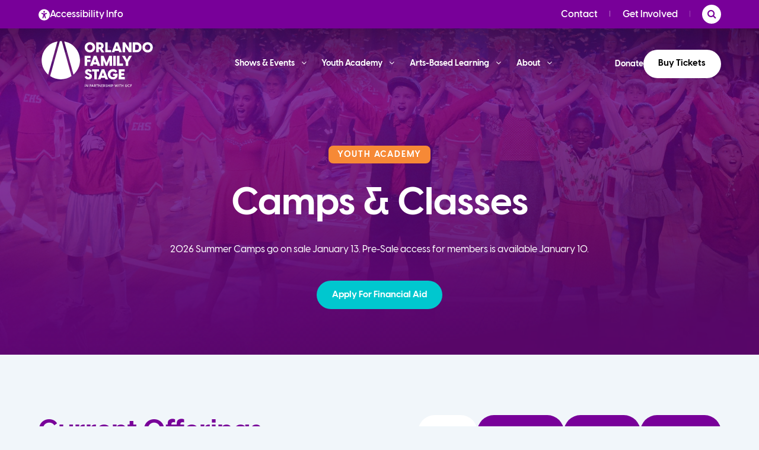

--- FILE ---
content_type: text/html; charset=UTF-8
request_url: https://orlandofamilystage.com/wp-admin/admin-ajax.php
body_size: 1320
content:

<!-- CARD BLOG -->
<a href="https://orlandofamilystage.com/mindleader-message-in-a-charlie-brown-christmas-live-on-stage/">
<article class="card-blog " id="post-26162" class="post-26162 type-post status-publish format-standard has-post-thumbnail hentry category-shows tag-cb2025 tag-charlie-brown tag-mindleader">

    <!-- Picture -->
    <figure class="picture">
					
							<img class="image-blog" src="https://orlandofamilystage.com/wp-content/uploads/2025/09/Screenshot-2025-09-29-at-9.01.03-AM.png" alt="Mindleader Message in A Charlie Brown Christmas Live on Stage">
			
		    </figure>

	<!-- Categories -->
	<div class="categories">
		<span class="label category">Resource</span>	</div>

	<!-- Content -->
	<div class="content">
		<!-- Title -->
		<h3 class="title">Mindleader Message in A Charlie Brown Christmas Live on Stage</h3>
		
		<!-- Excerpt -->
		<p class="excerpt">What Charlie Brown Teaches Us About Honesty, Connection, and Support...</p>

		<!-- Read More -->
		<span class="read-more" href="https://orlandofamilystage.com/mindleader-message-in-a-charlie-brown-christmas-live-on-stage/">Learn More</span>
	</div>
</article>
</a>
<!-- CARD BLOG -->
<a href="https://orlandofamilystage.com/behind-the-scenes-of-alice-in-wonderland-a-jukebox-puppet-musical/">
<article class="card-blog " id="post-26199" class="post-26199 type-post status-publish format-standard has-post-thumbnail hentry category-community-partners tag-inclusion tag-oca tag-puppetry">

    <!-- Picture -->
    <figure class="picture">
					
							<img class="image-blog" src="https://orlandofamilystage.com/wp-content/uploads/2025/11/IMG_4003.jpg" alt="Behind the Scenes of Alice in Wonderland: A Jukebox Puppet Musical">
			
		    </figure>

	<!-- Categories -->
	<div class="categories">
		<span class="label category">Resource</span>	</div>

	<!-- Content -->
	<div class="content">
		<!-- Title -->
		<h3 class="title">Behind the Scenes of Alice in Wonderland: A Jukebox Puppet Musical</h3>
		
		<!-- Excerpt -->
		<p class="excerpt">A sneak peak in our upcoming Community Partnership production...</p>

		<!-- Read More -->
		<span class="read-more" href="https://orlandofamilystage.com/behind-the-scenes-of-alice-in-wonderland-a-jukebox-puppet-musical/">Learn More</span>
	</div>
</article>
</a>
<!-- CARD BLOG -->
<a href="https://orlandofamilystage.com/?p=25961">
<article class="card-blog " id="post-25961" class="post-25961 type-post status-draft format-standard has-post-thumbnail hentry category-uncategorized">

    <!-- Picture -->
    <figure class="picture">
					
			
		    </figure>

	<!-- Categories -->
	<div class="categories">
		<span class="label category">Resource</span>	</div>

	<!-- Content -->
	<div class="content">
		<!-- Title -->
		<h3 class="title">Prom: Step Into The Story</h3>
		
		<!-- Excerpt -->
		<p class="excerpt">...</p>

		<!-- Read More -->
		<span class="read-more" href="https://orlandofamilystage.com/?p=25961">Learn More</span>
	</div>
</article>
</a>
<!-- CARD BLOG -->
<a href="https://orlandofamilystage.com/what-if-your-childs-next-prescription-was-art/">
<article class="card-blog " id="post-26109" class="post-26109 type-post status-publish format-standard has-post-thumbnail hentry category-general tag-arts-and-health tag-arts-and-wellness tag-mental-health">

    <!-- Picture -->
    <figure class="picture">
					
							<img class="image-blog" src="https://orlandofamilystage.com/wp-content/uploads/2020/10/STS4.jpg" alt="What If Your Child&#8217;s Next Prescription Was&#8230;Art?">
			
		    </figure>

	<!-- Categories -->
	<div class="categories">
		<span class="label category">Resource</span>	</div>

	<!-- Content -->
	<div class="content">
		<!-- Title -->
		<h3 class="title">What If Your Child&#8217;s Next Prescription Was&#8230;Art?</h3>
		
		<!-- Excerpt -->
		<p class="excerpt">How creative expression is becoming a form of preventive medicine...</p>

		<!-- Read More -->
		<span class="read-more" href="https://orlandofamilystage.com/what-if-your-childs-next-prescription-was-art/">Learn More</span>
	</div>
</article>
</a>
<!-- CARD BLOG -->
<a href="https://orlandofamilystage.com/why-a-trip-to-the-theatre-is-a-great-tradition-to-add-to-your-holiday-season/">
<article class="card-blog " id="post-26115" class="post-26115 type-post status-publish format-standard has-post-thumbnail hentry category-shows tag-arts-and-health tag-arts-and-wellness tag-childrens-theatre tag-family tag-family-theatre tag-family-friendly-holiday tag-holiday tag-kid-friendly tag-orlando-theatre tag-things-to-do-in-orlando">

    <!-- Picture -->
    <figure class="picture">
					
							<img class="image-blog" src="https://orlandofamilystage.com/wp-content/uploads/2024/06/2-2.jpg" alt="Why a Trip to the Theatre Is a Great Tradition to Add to Your Holiday Season">
			
		    </figure>

	<!-- Categories -->
	<div class="categories">
		<span class="label category">Resource</span>	</div>

	<!-- Content -->
	<div class="content">
		<!-- Title -->
		<h3 class="title">Why a Trip to the Theatre Is a Great Tradition to Add to Your Holiday Season</h3>
		
		<!-- Excerpt -->
		<p class="excerpt">Theatre can be something to look forward to year after year...</p>

		<!-- Read More -->
		<span class="read-more" href="https://orlandofamilystage.com/why-a-trip-to-the-theatre-is-a-great-tradition-to-add-to-your-holiday-season/">Learn More</span>
	</div>
</article>
</a>
<!-- CARD BLOG -->
<a href="https://orlandofamilystage.com/what-is-arts-health-anyway/">
<article class="card-blog " id="post-26103" class="post-26103 type-post status-publish format-standard has-post-thumbnail hentry category-general tag-arts-and-health tag-arts-and-wellness tag-mental-health">

    <!-- Picture -->
    <figure class="picture">
					
							<img class="image-blog" src="https://orlandofamilystage.com/wp-content/uploads/2024/08/IMG_0136-scaled.jpg" alt="What is Arts &#038; Health Anyway?">
			
		    </figure>

	<!-- Categories -->
	<div class="categories">
		<span class="label category">Resource</span>	</div>

	<!-- Content -->
	<div class="content">
		<!-- Title -->
		<h3 class="title">What is Arts &#038; Health Anyway?</h3>
		
		<!-- Excerpt -->
		<p class="excerpt">A first look at how the arts nurture health, connection, and community care...</p>

		<!-- Read More -->
		<span class="read-more" href="https://orlandofamilystage.com/what-is-arts-health-anyway/">Learn More</span>
	</div>
</article>
</a>
<!-- CARD BLOG -->
<a href="https://orlandofamilystage.com/the-brain-boosting-power-of-halloween/">
<article class="card-blog " id="post-26003" class="post-26003 type-post status-publish format-standard has-post-thumbnail hentry category-general tag-arts-education tag-childrens-theatre tag-costume-design tag-empathy tag-kid-friendly tag-kid-friendly-halloween tag-things-to-do-in-orlando">

    <!-- Picture -->
    <figure class="picture">
					
							<img class="image-blog" src="https://orlandofamilystage.com/wp-content/uploads/2025/10/IMG_2607-1-scaled.jpg" alt="The Brain-Boosting Power of Halloween">
			
		    </figure>

	<!-- Categories -->
	<div class="categories">
		<span class="label category">Resource</span>	</div>

	<!-- Content -->
	<div class="content">
		<!-- Title -->
		<h3 class="title">The Brain-Boosting Power of Halloween</h3>
		
		<!-- Excerpt -->
		<p class="excerpt">How Halloween roleplay helps kids build empathy, confidence, and brain power...</p>

		<!-- Read More -->
		<span class="read-more" href="https://orlandofamilystage.com/the-brain-boosting-power-of-halloween/">Learn More</span>
	</div>
</article>
</a>
<!-- CARD BLOG -->
<a href="https://orlandofamilystage.com/the-script-starts-here-our-process-for-creating-youth-centered-plays/">
<article class="card-blog " id="post-26001" class="post-26001 type-post status-publish format-standard has-post-thumbnail hentry category-youth-academy-2 tag-childrens-theatre tag-drama-class tag-kid-friendly tag-new-play-development tag-playwright tag-youth-academy">

    <!-- Picture -->
    <figure class="picture">
					
							<img class="image-blog" src="https://orlandofamilystage.com/wp-content/uploads/2025/10/IMG_0949-1-scaled.jpg" alt="The Script Starts Here: Our Process for Creating Youth-Centered Plays">
			
		    </figure>

	<!-- Categories -->
	<div class="categories">
		<span class="label category">Resource</span>	</div>

	<!-- Content -->
	<div class="content">
		<!-- Title -->
		<h3 class="title">The Script Starts Here: Our Process for Creating Youth-Centered Plays</h3>
		
		<!-- Excerpt -->
		<p class="excerpt">Commissioning scripts for our Youth Academy Performance Workshops...</p>

		<!-- Read More -->
		<span class="read-more" href="https://orlandofamilystage.com/the-script-starts-here-our-process-for-creating-youth-centered-plays/">Learn More</span>
	</div>
</article>
</a>
<!-- CARD BLOG -->
<a href="https://orlandofamilystage.com/why-we-teach-teachers-reflecting-on-the-fate-conference/">
<article class="card-blog " id="post-25994" class="post-25994 type-post status-publish format-standard has-post-thumbnail hentry category-arts-based-learning tag-arts-integration tag-childrens-theatre tag-mental-health tag-mindmatters tag-orlando-theatre tag-puppetry tag-student-engagement tag-teacher-professional-development">

    <!-- Picture -->
    <figure class="picture">
					
							<img class="image-blog" src="https://orlandofamilystage.com/wp-content/uploads/2025/10/IMG_3525-scaled.jpeg" alt="Why We Teach Teachers: Reflecting on the FATE Conference">
			
		    </figure>

	<!-- Categories -->
	<div class="categories">
		<span class="label category">Resource</span>	</div>

	<!-- Content -->
	<div class="content">
		<!-- Title -->
		<h3 class="title">Why We Teach Teachers: Reflecting on the FATE Conference</h3>
		
		<!-- Excerpt -->
		<p class="excerpt">We shared two professional development sessions this year at FATE...</p>

		<!-- Read More -->
		<span class="read-more" href="https://orlandofamilystage.com/why-we-teach-teachers-reflecting-on-the-fate-conference/">Learn More</span>
	</div>
</article>
</a><!-- Pagination --><span aria-current="page" class="page-numbers current">1</span>
<a class="page-numbers" href="https://orlandofamilystage.com/wp-admin/admin-ajax.phpadmin-ajax.php#page-2">2</a>
<a class="page-numbers" href="https://orlandofamilystage.com/wp-admin/admin-ajax.phpadmin-ajax.php#page-3">3</a>
<span class="page-numbers dots">&hellip;</span>
<a class="page-numbers" href="https://orlandofamilystage.com/wp-admin/admin-ajax.phpadmin-ajax.php#page-30">30</a>
<a class="next page-numbers" href="https://orlandofamilystage.com/wp-admin/admin-ajax.phpadmin-ajax.php#page-2">></a>

--- FILE ---
content_type: text/css
request_url: https://orlandofamilystage.com/wp-content/themes/orlandorep/assets/css/style.css?1923537637=665565373&ver=6.9
body_size: 130610
content:
@charset "UTF-8";
@import url("https://fonts.googleapis.com/css?family=Lato:100,100i,300,300i,400,400i,700,700i,900,900i");
.card-press .picture, .intro-content .img, .card-show .picture a, .card-show-wide .card-container .picture, .banner-show .picture, .module-gallery .gallery-picture, .show-times .show-picture figure, .card-camp .picture a, .timeline-left, .card-blog .picture, .banner-featured .picture, .cover, .PageBuilder-Section .picture-cover, .pageBuilder-container .section-cards .card .picture-cover a, .section-show-cards-manual-settings .show-cards-manual-wrap .show-card .show-card__image img {
  overflow: hidden;
  display: flex;
  align-items: center;
  justify-content: center;
}
.card-press .picture img, .intro-content .img img, .card-show .picture a img, .card-show-wide .card-container .picture img, .banner-show .picture img, .module-gallery .gallery-picture img, .show-times .show-picture figure img, .card-camp .picture a img, .timeline-left img, .card-blog .picture img, .banner-featured .picture img, .cover img, .PageBuilder-Section .picture-cover img, .pageBuilder-container .section-cards .card .picture-cover a img, .section-show-cards-manual-settings .show-cards-manual-wrap .show-card .show-card__image img img {
  flex: none;
  object-fit: cover;
  object-position: center;
  max-width: 100%;
  max-height: 100%;
  height: 100% !important;
  width: 100% !important;
}
.sponsors-region .sponsors-slider .picture {
  overflow: hidden;
  display: flex;
  align-items: center;
  justify-content: center;
}
.sponsors-region .sponsors-slider .picture img {
  flex: none;
  object-fit: contain;
  object-position: center;
  width: 100%;
  max-width: 100%;
  height: 100%;
}
.show-times .show-content h3 a:hover, .show-times .show-content .page-template-page-past-shows .page-title a:hover, .page-template-page-past-shows .show-times .show-content .page-title a:hover, .show-times .show-content .basic-content-section.history .swoosh-container.no-bg .time-line-cta p a:hover, .basic-content-section.history .swoosh-container.no-bg .time-line-cta .show-times .show-content p a:hover, .section-show-cards-manual-settings .show-cards-manual-wrap .show-card .show-card__content h3.show-card__title a:hover, .section-show-cards-manual-settings .show-cards-manual-wrap .show-card .show-card__content .page-template-page-past-shows .show-card__title.page-title a:hover, .page-template-page-past-shows .section-show-cards-manual-settings .show-cards-manual-wrap .show-card .show-card__content .show-card__title.page-title a:hover {
  filter: saturate(1.1);
}
.intro-content .img img {
  transform: scale(1);
  transition: transform 0.3s ease-in-out, filter 0.5s ease-in-out;
}
.intro-content .img img:hover {
  transform: scale(1.05);
  filter: saturate(1.05);
}
*::selection {
  background: rgba(80, 79, 94, 0.9);
  color: #ffffff;
  text-shadow: none;
}
*::-moz-selection {
  background: rgba(80, 79, 94, 0.9);
  color: #ffffff;
  text-shadow: none;
}
body {
  font-size: clamp(16px, 0.01125 * 100vw, 18px);
  line-height: 200%;
  color: #000000;
  font-family: "Visby CF", sans-serif;
}
@font-face {
  font-family: "patricia_ferrer-dalmaudalmaui";
  src: url("../fonts/pfdf-webfont.woff2") format("woff2"), url("../fonts/pfdf-webfont.woff") format("woff"), url("../fonts/pfdf-webfont.ttf") format("truetype"), url("../fonts/pfdf-webfont.svg#patricia_ferrer-dalmaudalmaui") format("svg");
  font-weight: normal;
  font-style: normal;
}
@font-face {
  font-family: "bebas_neuebold";
  src: url("../fonts/bebasneue_bold-webfont.woff2") format("woff2"), url("../fonts/bebasneue_bold-webfont.woff") format("woff"), url("../fonts/bebasneue_bold-webfont.ttf") format("truetype"), url("../fonts/bebasneue_bold-webfont.svg#bebas_neuebold") format("svg");
  font-weight: normal;
  font-style: normal;
}
@font-face {
  font-family: "bebas_neuebook";
  src: url("../fonts/bebasneue_book-webfont.woff2") format("woff2"), url("../fonts/bebasneue_book-webfont.woff") format("woff"), url("../fonts/bebasneue_book-webfont.ttf") format("truetype"), url("../fonts/bebasneue_book-webfont.svg#bebas_neuebook") format("svg");
  font-weight: normal;
  font-style: normal;
}
@font-face {
  font-family: "bebas_neuelight";
  src: url("../fonts/bebasneue_light-webfont.woff2") format("woff2"), url("../fonts/bebasneue_light-webfont.woff") format("woff"), url("../fonts/bebasneue_light-webfont.ttf") format("truetype"), url("../fonts/bebasneue_light-webfont.svg#bebas_neuelight") format("svg");
  font-weight: normal;
  font-style: normal;
}
@font-face {
  font-family: "bebas_neue_regularregular";
  src: url("../fonts/bebasneue_regular-webfont.woff2") format("woff2"), url("../fonts/bebasneue_regular-webfont.woff") format("woff"), url("../fonts/bebasneue_regular-webfont.ttf") format("truetype"), url("../fonts/bebasneue_regular-webfont.svg#bebas_neue_regularregular") format("svg");
  font-weight: normal;
  font-style: normal;
}
@font-face {
  font-family: "bebas_neuethin";
  src: url("../fonts/bebasneue_thin-webfont.woff2") format("woff2"), url("../fonts/bebasneue_thin-webfont.woff") format("woff"), url("../fonts/bebasneue_thin-webfont.ttf") format("truetype"), url("../fonts/bebasneue_thin-webfont.svg#bebas_neuethin") format("svg");
  font-weight: normal;
  font-style: normal;
}
@font-face {
  font-family: "bebas_neueregular";
  src: url("../fonts/bebasneue-webfont.woff2") format("woff2"), url("../fonts/bebasneue-webfont.woff") format("woff"), url("../fonts/bebasneue-webfont.ttf") format("truetype"), url("../fonts/bebasneue-webfont.svg#bebas_neueregular") format("svg");
  font-weight: normal;
  font-style: normal;
}
@font-face {
  font-family: "Visby CF";
  src: url("../fonts/VisbyCF-ExtraBold.woff2") format("woff2");
  font-weight: 800;
  font-style: normal;
}
@font-face {
  font-family: "Visby CF";
  src: url("../fonts/VisbyCF-ExtraBoldOblique.woff2") format("woff2");
  font-weight: 800;
  font-style: italic;
}
@font-face {
  font-family: "Visby CF";
  src: url("../fonts/VisbyCF-Bold.woff2") format("woff2");
  font-weight: 700;
  font-style: normal;
}
@font-face {
  font-family: "Visby CF";
  src: url("../fonts/VisbyCF-BoldOblique.woff2") format("woff2");
  font-weight: 700;
  font-style: italic;
}
@font-face {
  font-family: "Visby CF";
  src: url("../fonts/VisbyCF-DemiBold.woff2") format("woff2");
  font-weight: 600;
  font-style: normal;
}
@font-face {
  font-family: "Visby CF";
  src: url("../fonts/VisbyCF-DemiBoldOblique.woff2") format("woff2");
  font-weight: 600;
  font-style: italic;
}
@font-face {
  font-family: "Visby CF";
  src: url("../fonts/VisbyCF-Medium.woff2") format("woff2");
  font-weight: 500;
  font-style: normal;
}
@font-face {
  font-family: "Visby CF";
  src: url("../fonts/VisbyCF-MediumOblique.woff2") format("woff2");
  font-weight: 500;
  font-style: italic;
}
@font-face {
  font-family: "Visby CF";
  src: url("../fonts/VisbyCF-Light.woff2") format("woff2");
  font-weight: 400;
  font-style: normal;
}
@font-face {
  font-family: "Visby CF";
  src: url("../fonts/VisbyCF-LightOblique.woff2") format("woff2");
  font-weight: 400;
  font-style: italic;
}
h1, .h1, h2, .h2, h3, .page-template-page-past-shows .page-title, .basic-content-section.history .swoosh-container.no-bg .time-line-cta p, .h3, h4, .error404 [role="main"] p, .h4, h5, .h5, .shows-listing-notice, .camps-listing-notice h6, h6, .h6 {
  padding: 0;
  font-style: normal;
}
h1:first-child, .h1:first-child, h2:first-child, .h2:first-child, h3:first-child, .page-template-page-past-shows .page-title:first-child, .h3:first-child, h4:first-child, .h4:first-child, h5:first-child, .h5:first-child, .shows-listing-notice:first-child, .camps-listing-notice h6:first-child, h6:first-child, .h6:first-child {
  margin-top: 0;
}
h1:last-child, .h1:last-child, h2:last-child, .h2:last-child, h3:last-child, .page-template-page-past-shows .page-title:last-child, .h3:last-child, h4:last-child, .h4:last-child, h5:last-child, .h5:last-child, .shows-listing-notice:last-child, .camps-listing-notice h6:last-child, h6:last-child, .h6:last-child {
  margin-bottom: 0;
}
h1, .h1 {
  margin-top: 1.1em;
  margin-bottom: 0.6em;
  font-size: clamp(48px, 0.125 * 100vw, 80px);
  font-weight: 700;
  line-height: 110%;
  color: #780099;
}
h2, .h2 {
  margin-top: 1.2em;
  margin-bottom: 0.8em;
  font-size: clamp(42px, 0.05 * 100vw, 80px);
  font-weight: 700;
  line-height: 110%;
  color: #780099;
}
h3, .page-template-page-past-shows .page-title, .basic-content-section.history .swoosh-container.no-bg .time-line-cta p, .h3 {
  margin-top: 1.25em;
  margin-bottom: 0.75em;
  font-size: clamp(32px, 0.03625 * 100vw, 58px);
  font-weight: 700;
  line-height: 110%;
  color: #780099;
}
h4, .error404 [role="main"] p, .h4 {
  margin-top: 1.5em;
  margin-bottom: 1em;
  font-size: clamp(24px, 0.025 * 100vw, 40px);
  font-weight: 700;
  line-height: 110%;
  color: #000000;
}
h5, .h5, .shows-listing-notice, .camps-listing-notice h6 {
  margin-top: 1.5em;
  margin-bottom: 1em;
  font-size: clamp(22px, 0.02 * 100vw, 32px);
  font-weight: 800;
  line-height: 120%;
  letter-spacing: 0.01em;
  color: #000000;
}
h6, .h6 {
  margin-top: 2em;
  margin-bottom: 1em;
  font-size: clamp(20px, 0.01375 * 100vw, 22px);
  font-weight: 800;
  line-height: 120%;
  letter-spacing: 0.02em;
  color: #000000;
}
.home h1, .home div.title-double {
  font-size: clamp(48px, 0.125 * 100vw, 80px);
}
.home .inner-banner h3, .home .inner-banner .page-template-page-past-shows .page-title, .page-template-page-past-shows .home .inner-banner .page-title, .home .inner-banner .basic-content-section.history .swoosh-container.no-bg .time-line-cta p, .basic-content-section.history .swoosh-container.no-bg .time-line-cta .home .inner-banner p {
  font-family: "Visby CF", sans-serif;
  font-weight: 600;
  line-height: 105%;
}
div.title-double {
  left: 52.5%;
  margin-left: -50%;
  opacity: 0.5;
  position: absolute;
  text-align: center;
  top: 160px;
  width: 95%;
}
@media (min-width: 640px) {
  h1, div.title-double {
    font-size: clamp(40px, 0.1875 * 100vw, 120px);
  }
  .home h1, .home div.title-double {
    font-size: clamp(32px, 0.1875 * 100vw, 120px);
  }
}
@media (min-width: 1024px) {
  h1 {
    font-size: clamp(120px, 0.10875 * 100vw, 174px);
  }
  .home h1, .home div.title-double {
    font-size: clamp(120px, 0.12125 * 100vw, 194px);
  }
}
.banner h1, .banner h2, .banner h3, .banner .page-template-page-past-shows .page-title, .page-template-page-past-shows .banner .page-title, .banner .basic-content-section.history .swoosh-container.no-bg .time-line-cta p, .basic-content-section.history .swoosh-container.no-bg .time-line-cta .banner p, .banner p, .banner div.title-double, .footer-cta h1, .footer-cta h2, .footer-cta h3, .footer-cta .page-template-page-past-shows .page-title, .page-template-page-past-shows .footer-cta .page-title, .footer-cta .basic-content-section.history .swoosh-container.no-bg .time-line-cta p, .basic-content-section.history .swoosh-container.no-bg .time-line-cta .footer-cta p, .footer-cta p, .footer-cta div.title-double, .splash-heading h1, .splash-heading h2, .splash-heading h3, .splash-heading .page-template-page-past-shows .page-title, .page-template-page-past-shows .splash-heading .page-title, .splash-heading .basic-content-section.history .swoosh-container.no-bg .time-line-cta p, .basic-content-section.history .swoosh-container.no-bg .time-line-cta .splash-heading p, .splash-heading p, .splash-heading div.title-double, .splash-heading2 h1, .splash-heading2 h2, .splash-heading2 h3, .splash-heading2 .page-template-page-past-shows .page-title, .page-template-page-past-shows .splash-heading2 .page-title, .splash-heading2 .basic-content-section.history .swoosh-container.no-bg .time-line-cta p, .basic-content-section.history .swoosh-container.no-bg .time-line-cta .splash-heading2 p, .splash-heading2 p, .splash-heading2 div.title-double, .testimonials-slider-container h1, .testimonials-slider-container h2, .testimonials-slider-container h3, .testimonials-slider-container .page-template-page-past-shows .page-title, .page-template-page-past-shows .testimonials-slider-container .page-title, .testimonials-slider-container .basic-content-section.history .swoosh-container.no-bg .time-line-cta p, .basic-content-section.history .swoosh-container.no-bg .time-line-cta .testimonials-slider-container p, .testimonials-slider-container p, .testimonials-slider-container div.title-double, .involved-region h1, .involved-region h2, .involved-region h3, .involved-region .page-template-page-past-shows .page-title, .page-template-page-past-shows .involved-region .page-title, .involved-region .basic-content-section.history .swoosh-container.no-bg .time-line-cta p, .basic-content-section.history .swoosh-container.no-bg .time-line-cta .involved-region p, .involved-region p, .involved-region div.title-double, .swoosh-container.image-bg h1, .swoosh-container.image-bg h2, .swoosh-container.image-bg h3, .swoosh-container.image-bg .page-template-page-past-shows .page-title, .page-template-page-past-shows .swoosh-container.image-bg .page-title, .swoosh-container.image-bg .basic-content-section.history .swoosh-container.no-bg .time-line-cta p, .basic-content-section.history .swoosh-container.no-bg .time-line-cta .swoosh-container.image-bg p, .swoosh-container.image-bg p, .swoosh-container.image-bg div.title-double {
  color: #ffffff;
}
.banner h1, .banner h2, .banner div.title-double, .footer-cta h1, .footer-cta h2, .footer-cta div.title-double, .splash-heading h1, .splash-heading h2, .splash-heading div.title-double, .splash-heading2 h1, .splash-heading2 h2, .splash-heading2 div.title-double, .testimonials-slider-container h1, .testimonials-slider-container h2, .testimonials-slider-container div.title-double, .involved-region h1, .involved-region h2, .involved-region div.title-double, .swoosh-container.image-bg h1, .swoosh-container.image-bg h2, .swoosh-container.image-bg div.title-double {
  font-family: "Visby CF", sans-serif;
  font-weight: 700;
}
.banner h3, .banner .page-template-page-past-shows .page-title, .page-template-page-past-shows .banner .page-title, .banner .basic-content-section.history .swoosh-container.no-bg .time-line-cta p, .basic-content-section.history .swoosh-container.no-bg .time-line-cta .banner p {
  margin: 0 auto 40px auto;
  max-width: 1300px;
  position: relative;
  text-align: center;
  z-index: 3;
}
@media (min-width: 1024px) {
  .banner h3, .banner .page-template-page-past-shows .page-title, .page-template-page-past-shows .banner .page-title, .banner .basic-content-section.history .swoosh-container.no-bg .time-line-cta p, .basic-content-section.history .swoosh-container.no-bg .time-line-cta .banner p {
    margin: 0 auto 60px auto;
  }
}
.footer-cta h1, .footer-cta h2 {
  line-height: 1;
}
p + h2, ul + h2 {
  margin-top: 1.65em;
}
p + h3, .page-template-page-past-shows p + .page-title, .basic-content-section.history .swoosh-container.no-bg .time-line-cta p + p, ul + h3, .page-template-page-past-shows ul + .page-title, .basic-content-section.history .swoosh-container.no-bg .time-line-cta ul + p {
  margin-top: 1em;
}
p + h4, .error404 [role="main"] p + p, ul + h4, .error404 [role="main"] ul + p {
  margin-top: 1.25em;
}
p + h5, ul + h5 {
  margin-top: 1.5em;
}
p + ul {
  margin-top: -8px;
}
p {
  margin: 0 0 1.65em 0;
  color: #000000;
  font-size: clamp(16px, 0.010625 * 100vw, 17px);
  font-weight: 500;
  line-height: 150%;
}
p:last-child {
  margin-bottom: 0;
}
strong, b {
  font-weight: 700;
}
ul {
  margin: 0 0 1.6em 0;
  padding: 0;
}
ul:last-child {
  margin-bottom: 0;
}
ul li {
  list-style: none;
  padding: 0 0 0 1.6em;
  position: relative;
  font-size: clamp(16px, 0.010625 * 100vw, 17px);
  font-weight: 500;
  line-height: 150%;
  color: #000000;
}
ul li:before {
  content: "";
  display: block;
  mask-size: contain;
  -webkit-mask-size: contain;
  mask-position: center;
  -webkit-mask-position: center;
  mask-repeat: no-repeat;
  -webkit-mask-repeat: no-repeat;
  mask-image: url(../images/icon-circle-check.svg);
  -webkit-mask-image: url(../images/icon-circle-check.svg);
  width: 0.8em;
  height: 0.8em;
  background: #f68936;
  position: absolute;
  left: 0;
  top: 0.25em;
}
ul li ul {
  margin-top: 1.6em;
}
ul p {
  margin: 0;
}
ul p a {
  color: #5786e5;
}
ul p a:hover {
  color: #780099;
}
a, a:visited {
  -webkit-transition: all ease 800ms;
  transition: all ease 800ms;
  text-decoration: none;
}
p a, ul a, ol a, h1 a, h2 a, h3 a, .page-template-page-past-shows .page-title a, .basic-content-section.history .swoosh-container.no-bg .time-line-cta p a, h4 a, .error404 [role="main"] p a, h5 a, h6 a {
  color: #5786e5;
}
p a:hover, ul a:hover, ol a:hover, h1 a:hover, h2 a:hover, h3 a:hover, .page-template-page-past-shows .page-title a:hover, .basic-content-section.history .swoosh-container.no-bg .time-line-cta p a:hover, h4 a:hover, .error404 [role="main"] p a:hover, h5 a:hover, h6 a:hover {
  color: #780099;
}
a:empty, h1:empty, h2:empty, h3:empty, .page-template-page-past-shows .page-title:empty, h4:empty, h5:empty, h6:empty, p:empty, li:empty {
  display: none !important;
}
blockquote, q {
  quotes: "" "";
}
blockquote:before, blockquote:after, q:before, q:after {
  content: "";
}
hr {
  margin: 2.5rem 0;
  border: none;
}
address {
  font-style: normal;
}
.basic-content-section .wufoo .info h2 {
  color: #d417cb;
  font-size: 100px;
}
iframe.body {
  display: none;
}
html, body {
  box-sizing: border-box;
  margin: 0;
  padding: 0;
  overflow-x: hidden;
}
@media (max-width: 279px) {
  html, body {
    min-width: 280px;
    overflow-x: auto;
  }
}
body {
  overflow-x: hidden;
  -webkit-font-smoothing: antialiased;
}
*, *:before, *:after {
  /* Inherit box-sizing to make it easier to change the property for components that leverage other behavior; see http://css-tricks.com/inheriting-box-sizing-probably-slightly-better-best-practice/ */
  box-sizing: inherit;
}
.wrap {
  margin: 0 auto;
  width: 90%;
  max-width: 1440px;
}
.clear {
  clear: both;
}
img, iframe {
  vertical-align: middle;
}
#content {
  overflow: hidden;
}
[role="main"] {
  padding-top: clamp(60px, 0.08 * 100vw, 128px);
}
[role="main"] > article {
  width: 100%;
}
@media (min-width: 1024px) {
  [role="main"] {
    min-height: 300px;
  }
}
figure {
  margin: 0;
}
img {
  height: auto;
  /* Make sure images are scaled correctly. */
  max-width: 100%;
  /* Adhere to container width. */
}
.social-links li::before {
  display: none;
}
.gradient-background {
  background-image: linear-gradient(180deg, rgba(120, 0, 153, 0) 0%, rgba(98, 0, 127, 0.46) 30%, #490160 100%);
}
li[style*="list-style-type: none"]::before {
  display: none;
}
a.hover-scale {
  display: inline-flex;
}
.hover-scale {
  transform: scale(1);
  transition: 0.4s cubic-bezier(0.445, 0.05, 0.55, 0.95);
}
.hover-scale:hover {
  transform: scale(1.05);
  filter: saturate(1.3);
}
.page-id-14547 .layout-true-two-column-title {
  position: relative;
  z-index: 2;
}
.page-id-14547 .layout-true-two-column {
  position: relative;
  z-index: 1;
}
.page-id-14547 .hover-scale {
  border-radius: 50%;
  overflow: hidden;
}
.wrap.is-middle, .container.is-middle {
  max-width: 1000px;
}
@media (min-width: 768px) {
  .phone-only {
    display: none !important;
  }
}
@media (max-width: 767px) {
  .desktop-only {
    display: none !important;
  }
}
.hidden {
  display: none;
}
.is-invert h1, .decor-purple-gradient h1, .decor-blue-gradient h1, .decor-purple-blue-gradient h1, .card-blog h1, .blog-content blockquote h1, .PageBuilder-Section .content-area blockquote h1, .PageBuilder-Section .layout-text-photo [role="text-content"] blockquote h1, .layout-text-photo .PageBuilder-Section [role="text-content"] blockquote h1, .PageBuilder-Section .content-card blockquote h1, .PageBuilder-Section .content-form blockquote h1, .is-invert h2, .decor-purple-gradient h2, .decor-blue-gradient h2, .decor-purple-blue-gradient h2, .card-blog h2, .blog-content blockquote h2, .PageBuilder-Section .content-area blockquote h2, .PageBuilder-Section .layout-text-photo [role="text-content"] blockquote h2, .layout-text-photo .PageBuilder-Section [role="text-content"] blockquote h2, .PageBuilder-Section .content-card blockquote h2, .PageBuilder-Section .content-form blockquote h2, .is-invert h3, .decor-purple-gradient h3, .decor-purple-gradient .page-template-page-past-shows .page-title, .page-template-page-past-shows .decor-purple-gradient .page-title, .decor-purple-gradient .basic-content-section.history .swoosh-container.no-bg .time-line-cta p, .basic-content-section.history .swoosh-container.no-bg .time-line-cta .decor-purple-gradient p, .decor-blue-gradient h3, .decor-blue-gradient .page-template-page-past-shows .page-title, .page-template-page-past-shows .decor-blue-gradient .page-title, .decor-blue-gradient .basic-content-section.history .swoosh-container.no-bg .time-line-cta p, .basic-content-section.history .swoosh-container.no-bg .time-line-cta .decor-blue-gradient p, .decor-purple-blue-gradient h3, .decor-purple-blue-gradient .page-template-page-past-shows .page-title, .page-template-page-past-shows .decor-purple-blue-gradient .page-title, .decor-purple-blue-gradient .basic-content-section.history .swoosh-container.no-bg .time-line-cta p, .basic-content-section.history .swoosh-container.no-bg .time-line-cta .decor-purple-blue-gradient p, .card-blog h3, .card-blog .page-template-page-past-shows .page-title, .page-template-page-past-shows .card-blog .page-title, .card-blog .basic-content-section.history .swoosh-container.no-bg .time-line-cta p, .basic-content-section.history .swoosh-container.no-bg .time-line-cta .card-blog p, .blog-content blockquote h3, .blog-content blockquote .page-template-page-past-shows .page-title, .page-template-page-past-shows .blog-content blockquote .page-title, .blog-content blockquote .basic-content-section.history .swoosh-container.no-bg .time-line-cta p, .basic-content-section.history .swoosh-container.no-bg .time-line-cta .blog-content blockquote p, .PageBuilder-Section .content-area blockquote h3, .PageBuilder-Section .layout-text-photo [role="text-content"] blockquote h3, .layout-text-photo .PageBuilder-Section [role="text-content"] blockquote h3, .PageBuilder-Section .content-area blockquote .page-template-page-past-shows .page-title, .page-template-page-past-shows .PageBuilder-Section .content-area blockquote .page-title, .PageBuilder-Section .content-area blockquote .basic-content-section.history .swoosh-container.no-bg .time-line-cta p, .basic-content-section.history .swoosh-container.no-bg .time-line-cta .PageBuilder-Section .content-area blockquote p, .PageBuilder-Section .layout-text-photo [role="text-content"] blockquote .page-template-page-past-shows .page-title, .page-template-page-past-shows .PageBuilder-Section .layout-text-photo [role="text-content"] blockquote .page-title, .PageBuilder-Section .layout-text-photo [role="text-content"] blockquote .basic-content-section.history .swoosh-container.no-bg .time-line-cta p, .basic-content-section.history .swoosh-container.no-bg .time-line-cta .PageBuilder-Section .layout-text-photo [role="text-content"] blockquote p, .PageBuilder-Section .content-card blockquote h3, .PageBuilder-Section .content-card blockquote .page-template-page-past-shows .page-title, .page-template-page-past-shows .PageBuilder-Section .content-card blockquote .page-title, .PageBuilder-Section .content-card blockquote .basic-content-section.history .swoosh-container.no-bg .time-line-cta p, .basic-content-section.history .swoosh-container.no-bg .time-line-cta .PageBuilder-Section .content-card blockquote p, .PageBuilder-Section .content-form blockquote h3, .PageBuilder-Section .content-form blockquote .page-template-page-past-shows .page-title, .page-template-page-past-shows .PageBuilder-Section .content-form blockquote .page-title, .PageBuilder-Section .content-form blockquote .basic-content-section.history .swoosh-container.no-bg .time-line-cta p, .basic-content-section.history .swoosh-container.no-bg .time-line-cta .PageBuilder-Section .content-form blockquote p, .is-invert .page-template-page-past-shows .page-title, .page-template-page-past-shows .is-invert .page-title, .is-invert .basic-content-section.history .swoosh-container.no-bg .time-line-cta p, .basic-content-section.history .swoosh-container.no-bg .time-line-cta .is-invert p, .is-invert h4, .decor-purple-gradient h4, .decor-purple-gradient .error404 [role="main"] p, .error404 [role="main"] .decor-purple-gradient p, .decor-blue-gradient h4, .decor-blue-gradient .error404 [role="main"] p, .error404 [role="main"] .decor-blue-gradient p, .decor-purple-blue-gradient h4, .decor-purple-blue-gradient .error404 [role="main"] p, .error404 [role="main"] .decor-purple-blue-gradient p, .card-blog h4, .card-blog .error404 [role="main"] p, .error404 [role="main"] .card-blog p, .blog-content blockquote h4, .blog-content blockquote .error404 [role="main"] p, .error404 [role="main"] .blog-content blockquote p, .PageBuilder-Section .content-area blockquote h4, .PageBuilder-Section .layout-text-photo [role="text-content"] blockquote h4, .layout-text-photo .PageBuilder-Section [role="text-content"] blockquote h4, .PageBuilder-Section .content-area blockquote .error404 [role="main"] p, .error404 [role="main"] .PageBuilder-Section .content-area blockquote p, .PageBuilder-Section .layout-text-photo [role="text-content"] blockquote .error404 [role="main"] p, .error404 [role="main"] .PageBuilder-Section .layout-text-photo [role="text-content"] blockquote p, .PageBuilder-Section .content-card blockquote h4, .PageBuilder-Section .content-card blockquote .error404 [role="main"] p, .error404 [role="main"] .PageBuilder-Section .content-card blockquote p, .PageBuilder-Section .content-form blockquote h4, .PageBuilder-Section .content-form blockquote .error404 [role="main"] p, .error404 [role="main"] .PageBuilder-Section .content-form blockquote p, .is-invert .error404 [role="main"] p, .error404 [role="main"] .is-invert p, .is-invert h5, .decor-purple-gradient h5, .decor-blue-gradient h5, .decor-purple-blue-gradient h5, .card-blog h5, .blog-content blockquote h5, .PageBuilder-Section .content-area blockquote h5, .PageBuilder-Section .layout-text-photo [role="text-content"] blockquote h5, .layout-text-photo .PageBuilder-Section [role="text-content"] blockquote h5, .PageBuilder-Section .content-card blockquote h5, .PageBuilder-Section .content-form blockquote h5, .is-invert h6, .decor-purple-gradient h6, .decor-blue-gradient h6, .decor-purple-blue-gradient h6, .card-blog h6, .blog-content blockquote h6, .PageBuilder-Section .content-area blockquote h6, .PageBuilder-Section .layout-text-photo [role="text-content"] blockquote h6, .layout-text-photo .PageBuilder-Section [role="text-content"] blockquote h6, .PageBuilder-Section .content-card blockquote h6, .PageBuilder-Section .content-form blockquote h6, .is-invert li, .decor-purple-gradient li, .decor-blue-gradient li, .decor-purple-blue-gradient li, .card-blog li, .blog-content blockquote li, .PageBuilder-Section .content-area blockquote li, .PageBuilder-Section .layout-text-photo [role="text-content"] blockquote li, .layout-text-photo .PageBuilder-Section [role="text-content"] blockquote li, .PageBuilder-Section .content-card blockquote li, .PageBuilder-Section .content-form blockquote li, .is-invert p, .decor-purple-gradient p, .decor-blue-gradient p, .decor-purple-blue-gradient p, .card-blog p, .blog-content blockquote p, .PageBuilder-Section .content-area blockquote p, .PageBuilder-Section .layout-text-photo [role="text-content"] blockquote p, .layout-text-photo .PageBuilder-Section [role="text-content"] blockquote p, .PageBuilder-Section .content-card blockquote p, .PageBuilder-Section .content-form blockquote p {
  color: #ffffff;
}
.is-invert h1 a, .decor-purple-gradient h1 a, .decor-blue-gradient h1 a, .decor-purple-blue-gradient h1 a, .card-blog h1 a, .blog-content blockquote h1 a, .PageBuilder-Section .content-area blockquote h1 a, .PageBuilder-Section .layout-text-photo [role="text-content"] blockquote h1 a, .layout-text-photo .PageBuilder-Section [role="text-content"] blockquote h1 a, .PageBuilder-Section .content-card blockquote h1 a, .PageBuilder-Section .content-form blockquote h1 a, .is-invert h2 a, .decor-purple-gradient h2 a, .decor-blue-gradient h2 a, .decor-purple-blue-gradient h2 a, .card-blog h2 a, .blog-content blockquote h2 a, .PageBuilder-Section .content-area blockquote h2 a, .PageBuilder-Section .layout-text-photo [role="text-content"] blockquote h2 a, .layout-text-photo .PageBuilder-Section [role="text-content"] blockquote h2 a, .PageBuilder-Section .content-card blockquote h2 a, .PageBuilder-Section .content-form blockquote h2 a, .is-invert h3 a, .decor-purple-gradient h3 a, .decor-purple-gradient .page-template-page-past-shows .page-title a, .page-template-page-past-shows .decor-purple-gradient .page-title a, .decor-purple-gradient .basic-content-section.history .swoosh-container.no-bg .time-line-cta p a, .basic-content-section.history .swoosh-container.no-bg .time-line-cta .decor-purple-gradient p a, .decor-blue-gradient h3 a, .decor-blue-gradient .page-template-page-past-shows .page-title a, .page-template-page-past-shows .decor-blue-gradient .page-title a, .decor-blue-gradient .basic-content-section.history .swoosh-container.no-bg .time-line-cta p a, .basic-content-section.history .swoosh-container.no-bg .time-line-cta .decor-blue-gradient p a, .decor-purple-blue-gradient h3 a, .decor-purple-blue-gradient .page-template-page-past-shows .page-title a, .page-template-page-past-shows .decor-purple-blue-gradient .page-title a, .decor-purple-blue-gradient .basic-content-section.history .swoosh-container.no-bg .time-line-cta p a, .basic-content-section.history .swoosh-container.no-bg .time-line-cta .decor-purple-blue-gradient p a, .card-blog h3 a, .card-blog .page-template-page-past-shows .page-title a, .page-template-page-past-shows .card-blog .page-title a, .card-blog .basic-content-section.history .swoosh-container.no-bg .time-line-cta p a, .basic-content-section.history .swoosh-container.no-bg .time-line-cta .card-blog p a, .blog-content blockquote h3 a, .blog-content blockquote .page-template-page-past-shows .page-title a, .page-template-page-past-shows .blog-content blockquote .page-title a, .blog-content blockquote .basic-content-section.history .swoosh-container.no-bg .time-line-cta p a, .basic-content-section.history .swoosh-container.no-bg .time-line-cta .blog-content blockquote p a, .PageBuilder-Section .content-area blockquote h3 a, .PageBuilder-Section .layout-text-photo [role="text-content"] blockquote h3 a, .layout-text-photo .PageBuilder-Section [role="text-content"] blockquote h3 a, .PageBuilder-Section .content-area blockquote .page-template-page-past-shows .page-title a, .page-template-page-past-shows .PageBuilder-Section .content-area blockquote .page-title a, .PageBuilder-Section .content-area blockquote .basic-content-section.history .swoosh-container.no-bg .time-line-cta p a, .basic-content-section.history .swoosh-container.no-bg .time-line-cta .PageBuilder-Section .content-area blockquote p a, .PageBuilder-Section .layout-text-photo [role="text-content"] blockquote .page-template-page-past-shows .page-title a, .page-template-page-past-shows .PageBuilder-Section .layout-text-photo [role="text-content"] blockquote .page-title a, .PageBuilder-Section .layout-text-photo [role="text-content"] blockquote .basic-content-section.history .swoosh-container.no-bg .time-line-cta p a, .basic-content-section.history .swoosh-container.no-bg .time-line-cta .PageBuilder-Section .layout-text-photo [role="text-content"] blockquote p a, .PageBuilder-Section .content-card blockquote h3 a, .PageBuilder-Section .content-card blockquote .page-template-page-past-shows .page-title a, .page-template-page-past-shows .PageBuilder-Section .content-card blockquote .page-title a, .PageBuilder-Section .content-card blockquote .basic-content-section.history .swoosh-container.no-bg .time-line-cta p a, .basic-content-section.history .swoosh-container.no-bg .time-line-cta .PageBuilder-Section .content-card blockquote p a, .PageBuilder-Section .content-form blockquote h3 a, .PageBuilder-Section .content-form blockquote .page-template-page-past-shows .page-title a, .page-template-page-past-shows .PageBuilder-Section .content-form blockquote .page-title a, .PageBuilder-Section .content-form blockquote .basic-content-section.history .swoosh-container.no-bg .time-line-cta p a, .basic-content-section.history .swoosh-container.no-bg .time-line-cta .PageBuilder-Section .content-form blockquote p a, .is-invert .page-template-page-past-shows .page-title a, .page-template-page-past-shows .is-invert .page-title a, .is-invert .basic-content-section.history .swoosh-container.no-bg .time-line-cta p a, .basic-content-section.history .swoosh-container.no-bg .time-line-cta .is-invert p a, .is-invert h4 a, .decor-purple-gradient h4 a, .decor-purple-gradient .error404 [role="main"] p a, .error404 [role="main"] .decor-purple-gradient p a, .decor-blue-gradient h4 a, .decor-blue-gradient .error404 [role="main"] p a, .error404 [role="main"] .decor-blue-gradient p a, .decor-purple-blue-gradient h4 a, .decor-purple-blue-gradient .error404 [role="main"] p a, .error404 [role="main"] .decor-purple-blue-gradient p a, .card-blog h4 a, .card-blog .error404 [role="main"] p a, .error404 [role="main"] .card-blog p a, .blog-content blockquote h4 a, .blog-content blockquote .error404 [role="main"] p a, .error404 [role="main"] .blog-content blockquote p a, .PageBuilder-Section .content-area blockquote h4 a, .PageBuilder-Section .layout-text-photo [role="text-content"] blockquote h4 a, .layout-text-photo .PageBuilder-Section [role="text-content"] blockquote h4 a, .PageBuilder-Section .content-area blockquote .error404 [role="main"] p a, .error404 [role="main"] .PageBuilder-Section .content-area blockquote p a, .PageBuilder-Section .layout-text-photo [role="text-content"] blockquote .error404 [role="main"] p a, .error404 [role="main"] .PageBuilder-Section .layout-text-photo [role="text-content"] blockquote p a, .PageBuilder-Section .content-card blockquote h4 a, .PageBuilder-Section .content-card blockquote .error404 [role="main"] p a, .error404 [role="main"] .PageBuilder-Section .content-card blockquote p a, .PageBuilder-Section .content-form blockquote h4 a, .PageBuilder-Section .content-form blockquote .error404 [role="main"] p a, .error404 [role="main"] .PageBuilder-Section .content-form blockquote p a, .is-invert .error404 [role="main"] p a, .error404 [role="main"] .is-invert p a, .is-invert h5 a, .decor-purple-gradient h5 a, .decor-blue-gradient h5 a, .decor-purple-blue-gradient h5 a, .card-blog h5 a, .blog-content blockquote h5 a, .PageBuilder-Section .content-area blockquote h5 a, .PageBuilder-Section .layout-text-photo [role="text-content"] blockquote h5 a, .layout-text-photo .PageBuilder-Section [role="text-content"] blockquote h5 a, .PageBuilder-Section .content-card blockquote h5 a, .PageBuilder-Section .content-form blockquote h5 a, .is-invert h6 a, .decor-purple-gradient h6 a, .decor-blue-gradient h6 a, .decor-purple-blue-gradient h6 a, .card-blog h6 a, .blog-content blockquote h6 a, .PageBuilder-Section .content-area blockquote h6 a, .PageBuilder-Section .layout-text-photo [role="text-content"] blockquote h6 a, .layout-text-photo .PageBuilder-Section [role="text-content"] blockquote h6 a, .PageBuilder-Section .content-card blockquote h6 a, .PageBuilder-Section .content-form blockquote h6 a, .is-invert li a, .decor-purple-gradient li a, .decor-blue-gradient li a, .decor-purple-blue-gradient li a, .card-blog li a, .blog-content blockquote li a, .PageBuilder-Section .content-area blockquote li a, .PageBuilder-Section .layout-text-photo [role="text-content"] blockquote li a, .layout-text-photo .PageBuilder-Section [role="text-content"] blockquote li a, .PageBuilder-Section .content-card blockquote li a, .PageBuilder-Section .content-form blockquote li a, .is-invert p a, .decor-purple-gradient p a, .decor-blue-gradient p a, .decor-purple-blue-gradient p a, .card-blog p a, .blog-content blockquote p a, .PageBuilder-Section .content-area blockquote p a, .PageBuilder-Section .layout-text-photo [role="text-content"] blockquote p a, .layout-text-photo .PageBuilder-Section [role="text-content"] blockquote p a, .PageBuilder-Section .content-card blockquote p a, .PageBuilder-Section .content-form blockquote p a {
  color: #ffffff;
}
.is-button-invert button a:not(:hover):not(.button-outline), .decor-purple-gradient button a:not(:hover):not(.button-outline), .is-button-invert .button a:not(:hover):not(.button-outline), .decor-purple-gradient .button a:not(:hover):not(.button-outline), .is-button-invert .main-navigation .menu-button > a a:not(:hover):not(.button-outline), .main-navigation .is-button-invert .menu-button > a a:not(:hover):not(.button-outline), .is-button-invert .tribe_events-template-default.single .tribe-events-back a:not(:hover):not(.button-outline), .tribe_events-template-default.single .is-button-invert .tribe-events-back a:not(:hover):not(.button-outline), .decor-purple-gradient .main-navigation .menu-button > a a:not(:hover):not(.button-outline), .main-navigation .decor-purple-gradient .menu-button > a a:not(:hover):not(.button-outline), .decor-purple-gradient .tribe_events-template-default.single .tribe-events-back a:not(:hover):not(.button-outline), .tribe_events-template-default.single .decor-purple-gradient .tribe-events-back a:not(:hover):not(.button-outline), .is-button-invert .btn a:not(:hover):not(.button-outline), .decor-purple-gradient .btn a:not(:hover):not(.button-outline), .is-button-invert [role="button"] a:not(:hover):not(.button-outline), .decor-purple-gradient [role="button"] a:not(:hover):not(.button-outline), .is-button-invert [type="submit"] a:not(:hover):not(.button-outline), .decor-purple-gradient [type="submit"] a:not(:hover):not(.button-outline), .is-button-invert [type="button"] a:not(:hover):not(.button-outline), .decor-purple-gradient [type="button"] a:not(:hover):not(.button-outline) {
  color: #000000;
}
.is-center {
  text-align: center;
}
.is-purple {
  background: #780099;
}
.is-blue {
  background: #5786e5;
}
.is-blue-light {
  background: #00c7cf;
}
.is-purple-gradient, .decor-purple-gradient::before {
  background: linear-gradient(347deg, #780099 5%, #410256 94%);
}
.is-blue-gradient, .decor-blue-gradient::before {
  background: linear-gradient(135deg, #6002b2 0%, #00c7cf 100%);
}
.is-purple-blue-gradient, .decor-purple-blue-gradient::before, .PageBuilder-Section .has-background::before {
  background: linear-gradient(135deg, #780099 0%, #2470eb 100%);
}
.is-blue-light-gradient {
  background: linear-gradient(#00c7cf, #2470eb);
}
.is-white {
  background: #ffffff;
}
.is-light {
  background: #f1f6fa;
}
.indent-default {
  padding-top: clamp(60px, 0.075 * 100vw, 120px);
  padding-bottom: clamp(60px, 0.075 * 100vw, 120px);
}
.indent-default-top {
  padding-top: clamp(60px, 0.075 * 100vw, 120px);
}
.indent-default-bottom {
  padding-bottom: clamp(60px, 0.075 * 100vw, 120px);
}
.indent-lg {
  padding-top: clamp(60px, 0.1 * 100vw, 160px);
  padding-bottom: clamp(60px, 0.1 * 100vw, 160px);
}
.indent-top-lg {
  padding-top: clamp(60px, 0.1 * 100vw, 160px);
}
.indent-bottom-lg {
  padding-bottom: clamp(60px, 0.1 * 100vw, 160px);
}
.indent-none {
  padding-top: 0;
  padding-bottom: 0;
}
.indent-top-none {
  padding-top: 0;
}
.indent-bottom-none {
  padding-bottom: 0;
}
.content-area h2.label, .layout-text-photo [role="text-content"] h2.label, .content-area .intro-content .swoosh-container h2.title, .intro-content .swoosh-container .content-area h2.title, .layout-text-photo [role="text-content"] .intro-content .swoosh-container h2.title, .intro-content .swoosh-container .layout-text-photo [role="text-content"] h2.title {
  margin-bottom: 32px;
}
.content-area h3.subtitle, .layout-text-photo [role="text-content"] h3.subtitle, .content-area .page-template-page-past-shows .subtitle.page-title, .page-template-page-past-shows .content-area .subtitle.page-title, .layout-text-photo [role="text-content"] .page-template-page-past-shows .subtitle.page-title, .page-template-page-past-shows .layout-text-photo [role="text-content"] .subtitle.page-title {
  margin-top: 0;
  font-size: clamp(46px, 0.05 * 100vw, 80px);
}
.content-area h3, .layout-text-photo [role="text-content"] h3, .content-area .page-template-page-past-shows .page-title, .page-template-page-past-shows .content-area .page-title, .content-area .basic-content-section.history .swoosh-container.no-bg .time-line-cta p, .basic-content-section.history .swoosh-container.no-bg .time-line-cta .content-area p, .layout-text-photo [role="text-content"] .page-template-page-past-shows .page-title, .page-template-page-past-shows .layout-text-photo [role="text-content"] .page-title, .layout-text-photo [role="text-content"] .basic-content-section.history .swoosh-container.no-bg .time-line-cta p, .basic-content-section.history .swoosh-container.no-bg .time-line-cta .layout-text-photo [role="text-content"] p {
  line-height: 110%;
  margin-bottom: 0.15em;
}
.content-area h3:last-child, .layout-text-photo [role="text-content"] h3:last-child, .content-area .page-template-page-past-shows .page-title:last-child, .page-template-page-past-shows .content-area .page-title:last-child, .layout-text-photo [role="text-content"] .page-template-page-past-shows .page-title:last-child, .page-template-page-past-shows .layout-text-photo [role="text-content"] .page-title:last-child {
  margin-bottom: 0;
}
.content-area p, .layout-text-photo [role="text-content"] p {
  font-size: clamp(15px, 0.010625 * 100vw, 17px);
  font-weight: 500;
  line-height: 150%;
  margin-bottom: 32px;
}
.content-area p:last-child, .layout-text-photo [role="text-content"] p:last-child {
  margin-bottom: 0;
}
.label, .intro-content .swoosh-container .title, .resource-archive-listing .fieldtrip-info > h6 {
  display: inline-flex;
  padding: 8px 15px 8px;
  justify-content: center;
  align-items: center;
  border-radius: 8px;
  background: #f68936;
  text-transform: uppercase;
  font-size: clamp(14px, 0.01125 * 100vw, 18px);
  font-weight: 700;
  line-height: normal;
  letter-spacing: 1.8px;
  color: #ffffff;
}
.label.is-light, .intro-content .swoosh-container .is-light.title, .resource-archive-listing .fieldtrip-info > h6.is-light {
  background: #ffffff;
  color: #000000;
  text-transform: none;
  font-size: clamp(14px, 0.010625 * 100vw, 17px);
  font-weight: 500;
  letter-spacing: normal;
}
.label.is-round, .intro-content .swoosh-container .is-round.title, .resource-archive-listing .fieldtrip-info > h6.is-round {
  border-radius: 100px;
}
.smooth-slider {
  visibility: hidden;
}
.banner-show.go-animation .picture, .banner-show.go-animation .date, .banner-show.go-animation .title, .banner-show.go-animation .meta, .banner-show.go-animation .button-buy, .section-show-details.go-animation .animation-child, .section-show-overview.go-animation .animation-child, .banner-blog.go-animation .categories, .banner-blog.go-animation .title, .banner-blog.go-animation .meta, .banner-featured.go-animation img, .blog-content.go-animation img, .blog-content.go-animation figcaption, .blog-content.go-animation blockquote, .blog-cta.go-animation .container-cta, .blog-share.go-animation .social, .blog-related.go-animation .description, .blog-related.go-animation article:nth-child(1), .blog-related.go-animation article:nth-child(2), .blog-related.go-animation article:nth-child(3), .blog-related.go-animation article:nth-child(4), .site-main.go-animation .blog-content {
  opacity: 1;
  transform: translate(0, 0);
}
.card {
  border-radius: clamp(6px, 0.0125 * 100vw, 20px);
  padding: clamp(32px, 0.025 * 100vw, 40px) clamp(20px, 0.025 * 100vw, 40px);
}
.card.is-large {
  padding: clamp(32px, 0.04 * 100vw, 64px) clamp(20px, 0.04 * 100vw, 64px);
}
/* Slider */
/* Icons */
@font-face {
  font-weight: normal;
  font-style: normal;
}
/* Arrows */
.slick-prev, .slick-next {
  position: absolute;
  display: block;
  height: 20px;
  width: 20px;
  line-height: 0px;
  font-size: 0px;
  cursor: pointer;
  background: transparent;
  color: transparent;
  top: 50%;
  -webkit-transform: translate(0, -50%);
  -ms-transform: translate(0, -50%);
  transform: translate(0, -50%);
  padding: 0;
  border: none;
  outline: none;
}
.slick-prev:hover, .slick-prev:focus, .slick-next:hover, .slick-next:focus {
  outline: none;
  background: transparent;
  color: transparent;
}
.slick-prev:hover:before, .slick-prev:focus:before, .slick-next:hover:before, .slick-next:focus:before {
  opacity: 1;
}
.slick-prev.slick-disabled:before, .slick-next.slick-disabled:before {
  opacity: 0.25;
}
.slick-prev:before, .slick-next:before {
  font-family: "slick";
  font-size: 20px;
  line-height: 1;
  color: white;
  opacity: 0.75;
  -webkit-font-smoothing: antialiased;
  -moz-osx-font-smoothing: grayscale;
}
.slick-prev {
  left: -25px;
}
[dir="rtl"] .slick-prev {
  left: auto;
  right: -25px;
}
.slick-prev:before {
  content: "←";
}
[dir="rtl"] .slick-prev:before {
  content: "→";
}
.slick-next {
  right: -25px;
}
[dir="rtl"] .slick-next {
  left: -25px;
  right: auto;
}
.slick-next:before {
  content: "→";
}
[dir="rtl"] .slick-next:before {
  content: "←";
}
/* Dots */
.slick-dotted.slick-slider {
  margin-bottom: 30px;
}
.slick-dots {
  position: absolute;
  bottom: -32px;
  list-style: none;
  display: block;
  text-align: center;
  padding: 0;
  margin: 0;
  width: 100%;
  z-index: 2;
}
.slick-dots li {
  position: relative;
  display: inline-block;
  height: 20px;
  width: 20px;
  margin: 0 2.5px;
  padding: 0;
  cursor: pointer;
  padding: 0;
}
.slick-dots li:before {
  display: none;
}
.slick-dots li button {
  border: 0;
  background: transparent;
  display: block;
  height: 20px;
  width: 20px;
  outline: none;
  line-height: 0px;
  font-size: 0px;
  color: transparent;
  padding: 5px;
  cursor: pointer;
}
.slick-dots li button:hover, .slick-dots li button:focus {
  outline: none;
}
.slick-dots li button:hover:before, .slick-dots li button:focus:before {
  color: rgba(88, 30, 167, 0.7);
}
.slick-dots li button:before {
  position: absolute;
  top: 0;
  left: 0;
  content: "•";
  width: 20px;
  height: 20px;
  font-family: "slick";
  font-size: 35px;
  line-height: 20px;
  text-align: center;
  color: rgba(88, 30, 167, 0.2);
  -webkit-font-smoothing: antialiased;
  -moz-osx-font-smoothing: grayscale;
}
.slick-dots li.slick-active button:before {
  color: rgba(88, 30, 167, 0.9);
}
/* Slider */
.slick-slider {
  position: relative;
  display: block;
  box-sizing: border-box;
  -webkit-touch-callout: none;
  -webkit-user-select: none;
  -khtml-user-select: none;
  -moz-user-select: none;
  -ms-user-select: none;
  user-select: none;
  -ms-touch-action: pan-y;
  touch-action: pan-y;
  -webkit-tap-highlight-color: transparent;
}
.slick-list {
  position: relative;
  overflow: hidden;
  display: block;
  margin: 0;
  padding: 0;
}
.slick-list:focus {
  outline: none;
}
.slick-list.dragging {
  cursor: pointer;
  cursor: hand;
}
.slick-slider .slick-track, .slick-slider .slick-list {
  -webkit-transform: translate3d(0, 0, 0);
  -moz-transform: translate3d(0, 0, 0);
  -ms-transform: translate3d(0, 0, 0);
  -o-transform: translate3d(0, 0, 0);
  transform: translate3d(0, 0, 0);
}
.slick-track {
  position: relative;
  left: 0;
  top: 0;
  display: block;
}
.slick-track:before, .slick-track:after {
  content: "";
  display: table;
}
.slick-track:after {
  clear: both;
}
.slick-loading .slick-track {
  visibility: hidden;
}
.slick-slide {
  float: left;
  height: 100%;
  min-height: 1px;
  display: none;
}
[dir="rtl"] .slick-slide {
  float: right;
}
.slick-slide img {
  display: block;
}
.slick-slide.slick-loading img {
  display: none;
}
.slick-slide.dragging img {
  pointer-events: none;
}
.slick-initialized .slick-slide {
  display: block;
}
.slick-loading .slick-slide {
  visibility: hidden;
}
.slick-vertical .slick-slide {
  display: block;
  height: auto;
  border: 1px solid transparent;
}
.slick-arrow.slick-hidden {
  display: none;
}
.button-group {
  display: flex;
  flex-wrap: wrap;
  gap: 16px;
}
.button, .main-navigation .menu-button > a, .tribe_events-template-default.single .tribe-events-back, .btn, [role="button"], [type="submit"], [type="button"] {
  display: inline-block;
  position: relative !important;
  overflow: hidden;
  padding: 0;
  border: none;
  outline: none;
  cursor: pointer;
  font-family: "Visby CF", sans-serif;
  background: #00c7cf;
  border-radius: 40px;
  color: #ffffff;
  transition: none;
  vertical-align: middle;
  text-transform: capitalize;
}
.button::before, .main-navigation .menu-button > a::before, .tribe_events-template-default.single .tribe-events-back::before, .btn::before, [role="button"]::before, [type="submit"]::before, [type="button"]::before {
  content: "";
  position: absolute;
  top: 0;
  bottom: 0;
  left: 100%;
  right: 0;
  display: block;
  width: 100%;
  height: 100%;
  background: linear-gradient(92deg, #00c7cf, #2470eb);
  transition: left 0.3s ease-in-out;
  border-radius: 40px;
}
.button a, .main-navigation .menu-button > a a, .tribe_events-template-default.single .tribe-events-back a, .btn a, [role="button"] a, [type="submit"] a, [type="button"] a {
  position: relative;
  z-index: 2;
  min-height: clamp(48px, 0.035 * 100vw, 56px);
  padding: 10px clamp(24px, 0.02 * 100vw, 32px) 10px;
  font-size: clamp(15px, 0.010625 * 100vw, 17px);
  font-weight: 700;
  color: inherit;
  width: 100%;
  text-align: center;
  display: inline-flex;
  justify-content: center;
  align-items: center;
  text-align: center;
  transition: none;
}
.button span, .main-navigation .menu-button > a span, .tribe_events-template-default.single .tribe-events-back span, .btn span, [role="button"] span, [type="submit"] span, [type="button"] span {
  position: relative;
  z-index: 2;
  transition: none;
}
.button hr, .main-navigation .menu-button > a hr, .tribe_events-template-default.single .tribe-events-back hr, .button br, .main-navigation .menu-button > a br, .tribe_events-template-default.single .tribe-events-back br, .btn hr, .btn br, [role="button"] hr, [role="button"] br, [type="submit"] hr, [type="submit"] br, [type="button"] hr, [type="button"] br {
  display: none;
}
.button p, .main-navigation .menu-button > a p, .tribe_events-template-default.single .tribe-events-back p, .btn p, [role="button"] p, [type="submit"] p, [type="button"] p {
  margin: 0;
  color: #ffffff;
}
.button .fa, .main-navigation .menu-button > a .fa, .tribe_events-template-default.single .tribe-events-back .fa, .btn .fa, [role="button"] .fa, [type="submit"] .fa, [type="button"] .fa {
  position: relative;
  z-index: 2;
  color: inherit;
  transition: none;
}
.button .fa-angle-left, .main-navigation .menu-button > a .fa-angle-left, .tribe_events-template-default.single .tribe-events-back .fa-angle-left, .button .fa-angle-right, .main-navigation .menu-button > a .fa-angle-right, .tribe_events-template-default.single .tribe-events-back .fa-angle-right, .btn .fa-angle-left, .btn .fa-angle-right, [role="button"] .fa-angle-left, [role="button"] .fa-angle-right, [type="submit"] .fa-angle-left, [type="submit"] .fa-angle-right, [type="button"] .fa-angle-left, [type="button"] .fa-angle-right {
  font-size: 1.2em;
  position: relative;
  top: -0.025em;
}
.button .fa-angle-right, .main-navigation .menu-button > a .fa-angle-right, .tribe_events-template-default.single .tribe-events-back .fa-angle-right, .btn .fa-angle-right, [role="button"] .fa-angle-right, [type="submit"] .fa-angle-right, [type="button"] .fa-angle-right {
  margin-left: 8px;
}
.button .fa-angle-left, .main-navigation .menu-button > a .fa-angle-left, .tribe_events-template-default.single .tribe-events-back .fa-angle-left, .btn .fa-angle-left, [role="button"] .fa-angle-left, [type="submit"] .fa-angle-left, [type="button"] .fa-angle-left {
  margin-right: 8px;
}
.button:hover a, .main-navigation .menu-button > a:hover a, .tribe_events-template-default.single .tribe-events-back:hover a, .button:focus a, .main-navigation .menu-button > a:focus a, .tribe_events-template-default.single .tribe-events-back:focus a, .btn:hover a, .btn:focus a, [role="button"]:hover a, [role="button"]:focus a, [type="submit"]:hover a, [type="submit"]:focus a, [type="button"]:hover a, [type="button"]:focus a {
  color: #ffffff;
}
.button:hover::before, .main-navigation .menu-button > a:hover::before, .tribe_events-template-default.single .tribe-events-back:hover::before, .button:focus::before, .main-navigation .menu-button > a:focus::before, .tribe_events-template-default.single .tribe-events-back:focus::before, .btn:hover::before, .btn:focus::before, [role="button"]:hover::before, [role="button"]:focus::before, [type="submit"]:hover::before, [type="submit"]:focus::before, [type="button"]:hover::before, [type="button"]:focus::before {
  left: 0;
}
.button:hover .fa, .main-navigation .menu-button > a:hover .fa, .tribe_events-template-default.single .tribe-events-back:hover .fa, .button:focus .fa, .main-navigation .menu-button > a:focus .fa, .tribe_events-template-default.single .tribe-events-back:focus .fa, .btn:hover .fa, .btn:focus .fa, [role="button"]:hover .fa, [role="button"]:focus .fa, [type="submit"]:hover .fa, [type="submit"]:focus .fa, [type="button"]:hover .fa, [type="button"]:focus .fa {
  color: #ffffff;
}
@media (max-width: 380px) {
  .button, .main-navigation .menu-button > a, .tribe_events-template-default.single .tribe-events-back, .btn, [role="button"], [type="submit"], [type="button"] {
    flex-grow: 1;
    width: 100%;
  }
}
.button.button-secondary:not(.button-outline), .main-navigation .menu-button > a.button-secondary:not(.button-outline), .main-navigation .tribe_events-template-default.single .menu-button > a.tribe-events-back:not(.button-outline), .tribe_events-template-default.single .main-navigation .menu-button > a.tribe-events-back:not(.button-outline), .tribe_events-template-default.single .button-secondary.tribe-events-back:not(.button-outline), .tribe_events-template-default.single .tribe-events-back:not(.button-outline), .tribe_events-template-default.single .button.tribe-events-back:not(.button-outline), .btn.button-secondary:not(.button-outline), .tribe_events-template-default.single .btn.tribe-events-back:not(.button-outline), [role="button"].button-secondary:not(.button-outline), .tribe_events-template-default.single .tribe-events-back[role="button"]:not(.button-outline), [type="submit"].button-secondary:not(.button-outline), .tribe_events-template-default.single .tribe-events-back[type="submit"]:not(.button-outline), [type="button"].button-secondary:not(.button-outline), .tribe_events-template-default.single .tribe-events-back[type="button"]:not(.button-outline) {
  background-color: #780099;
  color: #ffffff;
}
.button.button-secondary.button-outline, .main-navigation .menu-button > a.button-secondary.button-outline, .main-navigation .tribe_events-template-default.single .menu-button > a.button-outline.tribe-events-back, .main-navigation .tribe_events-template-default.single .tribe_events-template-default.single .menu-button > a.tribe-events-back, .tribe_events-template-default.single .main-navigation .tribe_events-template-default.single .menu-button > a.tribe-events-back, .tribe_events-template-default.single .main-navigation .menu-button > a.button-outline.tribe-events-back, .main-navigation .tribe_events-template-default.single .menu-button > a.button-secondary.tribe-events-back, .tribe_events-template-default.single .main-navigation .menu-button > a.button-secondary.tribe-events-back, .tribe_events-template-default.single .button-secondary.button-outline.tribe-events-back, .tribe_events-template-default.single .button-outline.tribe-events-back, .tribe_events-template-default.single .tribe-events-back, .tribe_events-template-default.single .button-secondary.tribe-events-back, .tribe_events-template-default.single .button.button-outline.tribe-events-back, .tribe_events-template-default.single .main-navigation .menu-button > a.tribe-events-back, .tribe_events-template-default.single .button.tribe-events-back, .main-navigation .tribe_events-template-default.single .menu-button > a.tribe-events-back, .tribe_events-template-default.single .button.button-secondary.tribe-events-back, .btn.button-secondary.button-outline, .tribe_events-template-default.single .btn.button-outline.tribe-events-back, .tribe_events-template-default.single .btn.tribe-events-back, .tribe_events-template-default.single .btn.button-secondary.tribe-events-back, [role="button"].button-secondary.button-outline, .tribe_events-template-default.single .button-outline.tribe-events-back[role="button"], .tribe_events-template-default.single .tribe-events-back[role="button"], .tribe_events-template-default.single .button-secondary.tribe-events-back[role="button"], [type="submit"].button-secondary.button-outline, .tribe_events-template-default.single .button-outline.tribe-events-back[type="submit"], .tribe_events-template-default.single .tribe-events-back[type="submit"], .tribe_events-template-default.single .button-secondary.tribe-events-back[type="submit"], [type="button"].button-secondary.button-outline, .tribe_events-template-default.single .button-outline.tribe-events-back[type="button"], .tribe_events-template-default.single .tribe-events-back[type="button"], .tribe_events-template-default.single .button-secondary.tribe-events-back[type="button"] {
  background: transparent;
  box-shadow: inset 0 0 0 1px #780099;
  color: #000000;
  transition: 0.3s ease-in-out;
}
.button.button-secondary.button-outline:hover, .main-navigation .menu-button > a.button-secondary.button-outline:hover, .main-navigation .tribe_events-template-default.single .menu-button > a.button-outline.tribe-events-back:hover, .main-navigation .tribe_events-template-default.single .tribe_events-template-default.single .menu-button > a.tribe-events-back:hover, .tribe_events-template-default.single .main-navigation .tribe_events-template-default.single .menu-button > a.tribe-events-back:hover, .tribe_events-template-default.single .main-navigation .menu-button > a.button-outline.tribe-events-back:hover, .main-navigation .tribe_events-template-default.single .menu-button > a.button-secondary.tribe-events-back:hover, .tribe_events-template-default.single .main-navigation .menu-button > a.button-secondary.tribe-events-back:hover, .tribe_events-template-default.single .button-secondary.button-outline.tribe-events-back:hover, .tribe_events-template-default.single .button-outline.tribe-events-back:hover, .tribe_events-template-default.single .tribe-events-back:hover, .tribe_events-template-default.single .button-secondary.tribe-events-back:hover, .tribe_events-template-default.single .button.button-outline.tribe-events-back:hover, .tribe_events-template-default.single .main-navigation .menu-button > a.tribe-events-back:hover, .tribe_events-template-default.single .button.tribe-events-back:hover, .main-navigation .tribe_events-template-default.single .menu-button > a.tribe-events-back:hover, .tribe_events-template-default.single .button.button-secondary.tribe-events-back:hover, .button.button-secondary.button-outline:focus, .main-navigation .menu-button > a.button-secondary.button-outline:focus, .main-navigation .tribe_events-template-default.single .menu-button > a.button-outline.tribe-events-back:focus, .main-navigation .tribe_events-template-default.single .tribe_events-template-default.single .menu-button > a.tribe-events-back:focus, .tribe_events-template-default.single .main-navigation .tribe_events-template-default.single .menu-button > a.tribe-events-back:focus, .tribe_events-template-default.single .main-navigation .menu-button > a.button-outline.tribe-events-back:focus, .main-navigation .tribe_events-template-default.single .menu-button > a.button-secondary.tribe-events-back:focus, .tribe_events-template-default.single .main-navigation .menu-button > a.button-secondary.tribe-events-back:focus, .tribe_events-template-default.single .button-secondary.button-outline.tribe-events-back:focus, .tribe_events-template-default.single .button-outline.tribe-events-back:focus, .tribe_events-template-default.single .tribe-events-back:focus, .tribe_events-template-default.single .button-secondary.tribe-events-back:focus, .tribe_events-template-default.single .button.button-outline.tribe-events-back:focus, .tribe_events-template-default.single .main-navigation .menu-button > a.tribe-events-back:focus, .tribe_events-template-default.single .button.tribe-events-back:focus, .main-navigation .tribe_events-template-default.single .menu-button > a.tribe-events-back:focus, .tribe_events-template-default.single .button.button-secondary.tribe-events-back:focus, .btn.button-secondary.button-outline:hover, .tribe_events-template-default.single .btn.button-outline.tribe-events-back:hover, .tribe_events-template-default.single .btn.tribe-events-back:hover, .tribe_events-template-default.single .btn.button-secondary.tribe-events-back:hover, .btn.button-secondary.button-outline:focus, .tribe_events-template-default.single .btn.button-outline.tribe-events-back:focus, .tribe_events-template-default.single .btn.tribe-events-back:focus, .tribe_events-template-default.single .btn.button-secondary.tribe-events-back:focus, [role="button"].button-secondary.button-outline:hover, .tribe_events-template-default.single .button-outline.tribe-events-back[role="button"]:hover, .tribe_events-template-default.single .tribe-events-back[role="button"]:hover, .tribe_events-template-default.single .button-secondary.tribe-events-back[role="button"]:hover, [role="button"].button-secondary.button-outline:focus, .tribe_events-template-default.single .button-outline.tribe-events-back[role="button"]:focus, .tribe_events-template-default.single .tribe-events-back[role="button"]:focus, .tribe_events-template-default.single .button-secondary.tribe-events-back[role="button"]:focus, [type="submit"].button-secondary.button-outline:hover, .tribe_events-template-default.single .button-outline.tribe-events-back[type="submit"]:hover, .tribe_events-template-default.single .tribe-events-back[type="submit"]:hover, .tribe_events-template-default.single .button-secondary.tribe-events-back[type="submit"]:hover, [type="submit"].button-secondary.button-outline:focus, .tribe_events-template-default.single .button-outline.tribe-events-back[type="submit"]:focus, .tribe_events-template-default.single .tribe-events-back[type="submit"]:focus, .tribe_events-template-default.single .button-secondary.tribe-events-back[type="submit"]:focus, [type="button"].button-secondary.button-outline:hover, .tribe_events-template-default.single .button-outline.tribe-events-back[type="button"]:hover, .tribe_events-template-default.single .tribe-events-back[type="button"]:hover, .tribe_events-template-default.single .button-secondary.tribe-events-back[type="button"]:hover, [type="button"].button-secondary.button-outline:focus, .tribe_events-template-default.single .button-outline.tribe-events-back[type="button"]:focus, .tribe_events-template-default.single .tribe-events-back[type="button"]:focus, .tribe_events-template-default.single .button-secondary.tribe-events-back[type="button"]:focus {
  box-shadow: inset 0 0 0 1px transparent;
}
.button.button-secondary::before, .main-navigation .menu-button > a.button-secondary::before, .main-navigation .tribe_events-template-default.single .menu-button > a.tribe-events-back::before, .tribe_events-template-default.single .main-navigation .menu-button > a.tribe-events-back::before, .tribe_events-template-default.single .button-secondary.tribe-events-back::before, .tribe_events-template-default.single .tribe-events-back::before, .tribe_events-template-default.single .button.tribe-events-back::before, .btn.button-secondary::before, .tribe_events-template-default.single .btn.tribe-events-back::before, [role="button"].button-secondary::before, .tribe_events-template-default.single .tribe-events-back[role="button"]::before, [type="submit"].button-secondary::before, .tribe_events-template-default.single .tribe-events-back[type="submit"]::before, [type="button"].button-secondary::before, .tribe_events-template-default.single .tribe-events-back[type="button"]::before {
  left: 0;
  opacity: 0;
  transition: opacity 0.3s ease-in-out;
}
.button.button-secondary:hover a, .main-navigation .menu-button > a.button-secondary:hover a, .main-navigation .tribe_events-template-default.single .menu-button > a.tribe-events-back:hover a, .tribe_events-template-default.single .main-navigation .menu-button > a.tribe-events-back:hover a, .tribe_events-template-default.single .button-secondary.tribe-events-back:hover a, .tribe_events-template-default.single .tribe-events-back:hover a, .tribe_events-template-default.single .button.tribe-events-back:hover a, .button.button-secondary:focus a, .main-navigation .menu-button > a.button-secondary:focus a, .main-navigation .tribe_events-template-default.single .menu-button > a.tribe-events-back:focus a, .tribe_events-template-default.single .main-navigation .menu-button > a.tribe-events-back:focus a, .tribe_events-template-default.single .button-secondary.tribe-events-back:focus a, .tribe_events-template-default.single .tribe-events-back:focus a, .tribe_events-template-default.single .button.tribe-events-back:focus a, .btn.button-secondary:hover a, .tribe_events-template-default.single .btn.tribe-events-back:hover a, .btn.button-secondary:focus a, .tribe_events-template-default.single .btn.tribe-events-back:focus a, [role="button"].button-secondary:hover a, .tribe_events-template-default.single .tribe-events-back[role="button"]:hover a, [role="button"].button-secondary:focus a, .tribe_events-template-default.single .tribe-events-back[role="button"]:focus a, [type="submit"].button-secondary:hover a, .tribe_events-template-default.single .tribe-events-back[type="submit"]:hover a, [type="submit"].button-secondary:focus a, .tribe_events-template-default.single .tribe-events-back[type="submit"]:focus a, [type="button"].button-secondary:hover a, .tribe_events-template-default.single .tribe-events-back[type="button"]:hover a, [type="button"].button-secondary:focus a, .tribe_events-template-default.single .tribe-events-back[type="button"]:focus a {
  color: #ffffff;
}
.button.button-secondary:hover::before, .main-navigation .menu-button > a.button-secondary:hover::before, .main-navigation .tribe_events-template-default.single .menu-button > a.tribe-events-back:hover::before, .tribe_events-template-default.single .main-navigation .menu-button > a.tribe-events-back:hover::before, .tribe_events-template-default.single .button-secondary.tribe-events-back:hover::before, .tribe_events-template-default.single .tribe-events-back:hover::before, .tribe_events-template-default.single .button.tribe-events-back:hover::before, .button.button-secondary:focus::before, .main-navigation .menu-button > a.button-secondary:focus::before, .main-navigation .tribe_events-template-default.single .menu-button > a.tribe-events-back:focus::before, .tribe_events-template-default.single .main-navigation .menu-button > a.tribe-events-back:focus::before, .tribe_events-template-default.single .button-secondary.tribe-events-back:focus::before, .tribe_events-template-default.single .tribe-events-back:focus::before, .tribe_events-template-default.single .button.tribe-events-back:focus::before, .btn.button-secondary:hover::before, .tribe_events-template-default.single .btn.tribe-events-back:hover::before, .btn.button-secondary:focus::before, .tribe_events-template-default.single .btn.tribe-events-back:focus::before, [role="button"].button-secondary:hover::before, .tribe_events-template-default.single .tribe-events-back[role="button"]:hover::before, [role="button"].button-secondary:focus::before, .tribe_events-template-default.single .tribe-events-back[role="button"]:focus::before, [type="submit"].button-secondary:hover::before, .tribe_events-template-default.single .tribe-events-back[type="submit"]:hover::before, [type="submit"].button-secondary:focus::before, .tribe_events-template-default.single .tribe-events-back[type="submit"]:focus::before, [type="button"].button-secondary:hover::before, .tribe_events-template-default.single .tribe-events-back[type="button"]:hover::before, [type="button"].button-secondary:focus::before, .tribe_events-template-default.single .tribe-events-back[type="button"]:focus::before {
  opacity: 1;
}
.button.button-white:not(.button-outline), .main-navigation .menu-button > a.button-white:not(.button-outline), .main-navigation .is-button-invert .menu-button > a.button:not(.button-outline), .main-navigation .is-button-invert .menu-button > a:not(.button-outline), .main-navigation .is-button-invert .menu-button > .menu-button > a:not(.button-outline), .main-navigation .is-button-invert .tribe_events-template-default.single .menu-button > a.tribe-events-back:not(.button-outline), .tribe_events-template-default.single .main-navigation .is-button-invert .menu-button > a.tribe-events-back:not(.button-outline), .is-button-invert .main-navigation .menu-button > a.button:not(.button-outline), .main-navigation .is-button-invert .menu-button > a.btn:not(.button-outline), .is-button-invert .main-navigation .menu-button > a.btn:not(.button-outline), .main-navigation .is-button-invert .menu-button > a[role="button"]:not(.button-outline), .is-button-invert .main-navigation .menu-button > a[role="button"]:not(.button-outline), .main-navigation .is-button-invert .menu-button > a[type="submit"]:not(.button-outline), .is-button-invert .main-navigation .menu-button > a[type="submit"]:not(.button-outline), .main-navigation .is-button-invert .menu-button > a[type="button"]:not(.button-outline), .is-button-invert .main-navigation .menu-button > a[type="button"]:not(.button-outline), .main-navigation .menu-button > a.slick-arrow:not(.button-outline), .tribe_events-template-default.single .button-white.tribe-events-back:not(.button-outline), .tribe_events-template-default.single .is-button-invert button.tribe-events-back:not(.button-outline), .tribe_events-template-default.single .decor-purple-gradient button.tribe-events-back:not(.button-outline), .is-button-invert .tribe_events-template-default.single button.tribe-events-back:not(.button-outline), .tribe_events-template-default.single .is-button-invert .tribe-events-back.button:not(.button-outline), .tribe_events-template-default.single .decor-purple-gradient .tribe-events-back.button:not(.button-outline), .tribe_events-template-default.single .is-button-invert .main-navigation .menu-button > a.tribe-events-back:not(.button-outline), .main-navigation .tribe_events-template-default.single .is-button-invert .menu-button > a.tribe-events-back:not(.button-outline), .tribe_events-template-default.single .is-button-invert .tribe-events-back:not(.button-outline), .tribe_events-template-default.single .decor-purple-gradient .main-navigation .menu-button > a.tribe-events-back:not(.button-outline), .main-navigation .tribe_events-template-default.single .decor-purple-gradient .menu-button > a.tribe-events-back:not(.button-outline), .tribe_events-template-default.single .decor-purple-gradient .tribe-events-back:not(.button-outline), .is-button-invert .tribe_events-template-default.single .tribe-events-back.button:not(.button-outline), .tribe_events-template-default.single .is-button-invert .tribe-events-back.btn:not(.button-outline), .tribe_events-template-default.single .decor-purple-gradient .tribe-events-back.btn:not(.button-outline), .is-button-invert .tribe_events-template-default.single .tribe-events-back.btn:not(.button-outline), .tribe_events-template-default.single .is-button-invert .tribe-events-back[role="button"]:not(.button-outline), .tribe_events-template-default.single .decor-purple-gradient .tribe-events-back[role="button"]:not(.button-outline), .is-button-invert .tribe_events-template-default.single .tribe-events-back[role="button"]:not(.button-outline), .tribe_events-template-default.single .is-button-invert .tribe-events-back[type="submit"]:not(.button-outline), .tribe_events-template-default.single .decor-purple-gradient .tribe-events-back[type="submit"]:not(.button-outline), .is-button-invert .tribe_events-template-default.single .tribe-events-back[type="submit"]:not(.button-outline), .tribe_events-template-default.single .is-button-invert .tribe-events-back[type="button"]:not(.button-outline), .tribe_events-template-default.single .decor-purple-gradient .tribe-events-back[type="button"]:not(.button-outline), .is-button-invert .tribe_events-template-default.single .tribe-events-back[type="button"]:not(.button-outline), .tribe_events-template-default.single .tribe-events-back.slick-arrow:not(.button-outline), .is-button-invert button.button:not(.button-outline), .decor-purple-gradient button.button:not(.button-outline), .decor-purple-gradient .tribe_events-template-default.single button.tribe-events-back:not(.button-outline), .is-button-invert .button:not(.button-outline), .decor-purple-gradient .button:not(.button-outline), .is-button-invert .main-navigation .menu-button > a:not(.button-outline), .is-button-invert .tribe_events-template-default.single .tribe-events-back:not(.button-outline), .decor-purple-gradient .main-navigation .menu-button > a:not(.button-outline), .main-navigation .decor-purple-gradient .menu-button > a:not(.button-outline), .decor-purple-gradient .tribe_events-template-default.single .tribe-events-back:not(.button-outline), .is-button-invert .button.btn:not(.button-outline), .decor-purple-gradient .button.btn:not(.button-outline), .is-button-invert .tribe_events-template-default.single .btn.tribe-events-back:not(.button-outline), .tribe_events-template-default.single .is-button-invert .btn.tribe-events-back:not(.button-outline), .decor-purple-gradient .main-navigation .menu-button > a.btn:not(.button-outline), .main-navigation .decor-purple-gradient .menu-button > a.btn:not(.button-outline), .decor-purple-gradient .tribe_events-template-default.single .btn.tribe-events-back:not(.button-outline), .tribe_events-template-default.single .decor-purple-gradient .btn.tribe-events-back:not(.button-outline), .is-button-invert .button[role="button"]:not(.button-outline), .decor-purple-gradient .button[role="button"]:not(.button-outline), .decor-purple-gradient .main-navigation .menu-button > a[role="button"]:not(.button-outline), .main-navigation .decor-purple-gradient .menu-button > a[role="button"]:not(.button-outline), .decor-purple-gradient .tribe_events-template-default.single .tribe-events-back[role="button"]:not(.button-outline), .is-button-invert .button[type="submit"]:not(.button-outline), .decor-purple-gradient .button[type="submit"]:not(.button-outline), .decor-purple-gradient .main-navigation .menu-button > a[type="submit"]:not(.button-outline), .main-navigation .decor-purple-gradient .menu-button > a[type="submit"]:not(.button-outline), .decor-purple-gradient .tribe_events-template-default.single .tribe-events-back[type="submit"]:not(.button-outline), .is-button-invert .button[type="button"]:not(.button-outline), .decor-purple-gradient .button[type="button"]:not(.button-outline), .decor-purple-gradient .main-navigation .menu-button > a[type="button"]:not(.button-outline), .main-navigation .decor-purple-gradient .menu-button > a[type="button"]:not(.button-outline), .decor-purple-gradient .tribe_events-template-default.single .tribe-events-back[type="button"]:not(.button-outline), .button.slick-arrow:not(.button-outline), .tribe_events-template-default.single .slick-arrow.tribe-events-back:not(.button-outline), .button.ghost-white:not(.button-outline), .main-navigation .menu-button > a.ghost-white:not(.button-outline), .tribe_events-template-default.single .ghost-white.tribe-events-back:not(.button-outline), .btn.button-white:not(.button-outline), .is-button-invert button.btn:not(.button-outline), .decor-purple-gradient button.btn:not(.button-outline), .is-button-invert .btn.button:not(.button-outline), .decor-purple-gradient .btn.button:not(.button-outline), .is-button-invert .btn:not(.button-outline), .decor-purple-gradient .btn:not(.button-outline), .is-button-invert .btn[role="button"]:not(.button-outline), .decor-purple-gradient .btn[role="button"]:not(.button-outline), .is-button-invert .btn[type="submit"]:not(.button-outline), .decor-purple-gradient .btn[type="submit"]:not(.button-outline), .is-button-invert .btn[type="button"]:not(.button-outline), .decor-purple-gradient .btn[type="button"]:not(.button-outline), .btn.slick-arrow:not(.button-outline), .btn.ghost-white:not(.button-outline), [role="button"].button-white:not(.button-outline), .is-button-invert button[role="button"]:not(.button-outline), .decor-purple-gradient button[role="button"]:not(.button-outline), .is-button-invert [role="button"]:not(.button-outline), .decor-purple-gradient [role="button"]:not(.button-outline), .is-button-invert [type="submit"][role="button"]:not(.button-outline), .decor-purple-gradient [type="submit"][role="button"]:not(.button-outline), .is-button-invert [type="button"][role="button"]:not(.button-outline), .decor-purple-gradient [type="button"][role="button"]:not(.button-outline), .slick-arrow[role="button"]:not(.button-outline), [role="button"].ghost-white:not(.button-outline), [type="submit"].button-white:not(.button-outline), .is-button-invert button[type="submit"]:not(.button-outline), .decor-purple-gradient button[type="submit"]:not(.button-outline), .is-button-invert [role="button"][type="submit"]:not(.button-outline), .decor-purple-gradient [role="button"][type="submit"]:not(.button-outline), .is-button-invert [type="submit"]:not(.button-outline), .decor-purple-gradient [type="submit"]:not(.button-outline), .is-button-invert [type="button"][type="submit"]:not(.button-outline), .decor-purple-gradient [type="button"][type="submit"]:not(.button-outline), .slick-arrow[type="submit"]:not(.button-outline), [type="submit"].ghost-white:not(.button-outline), [type="button"].button-white:not(.button-outline), .is-button-invert button[type="button"]:not(.button-outline), .decor-purple-gradient button[type="button"]:not(.button-outline), .is-button-invert [role="button"][type="button"]:not(.button-outline), .decor-purple-gradient [role="button"][type="button"]:not(.button-outline), .is-button-invert [type="submit"][type="button"]:not(.button-outline), .decor-purple-gradient [type="submit"][type="button"]:not(.button-outline), .is-button-invert [type="button"]:not(.button-outline), .decor-purple-gradient [type="button"]:not(.button-outline), .slick-arrow[type="button"]:not(.button-outline), [type="button"].ghost-white:not(.button-outline) {
  background-color: #ffffff;
  color: #000000;
}
.button.button-white.button-outline, .main-navigation .menu-button > a.button-white.button-outline, .main-navigation .is-button-invert .menu-button > a.button-outline.button, .main-navigation .is-button-invert .tribe_events-template-default.single .menu-button > a.button.tribe-events-back, .main-navigation .is-button-invert .tribe_events-template-default.single .menu-button > a.tribe-events-back, .main-navigation .is-button-invert .tribe_events-template-default.single .menu-button > .menu-button > a.tribe-events-back, .main-navigation .is-button-invert .tribe_events-template-default.single .tribe_events-template-default.single .menu-button > a.tribe-events-back, .tribe_events-template-default.single .main-navigation .is-button-invert .tribe_events-template-default.single .menu-button > a.tribe-events-back, .tribe_events-template-default.single .main-navigation .is-button-invert .menu-button > a.button.tribe-events-back, .main-navigation .is-button-invert .menu-button > a.button-outline, .tribe_events-template-default.single .main-navigation .is-button-invert .menu-button > a.tribe-events-back, .main-navigation .is-button-invert .menu-button > .menu-button > a.button-outline, .main-navigation .is-button-invert .tribe_events-template-default.single .menu-button > a.button-outline.tribe-events-back, .tribe_events-template-default.single .main-navigation .is-button-invert .menu-button > a.button-outline.tribe-events-back, .is-button-invert .main-navigation .menu-button > a.button-outline.button, .main-navigation .is-button-invert .menu-button > a.button-outline.btn, .main-navigation .is-button-invert .tribe_events-template-default.single .menu-button > a.btn.tribe-events-back, .tribe_events-template-default.single .main-navigation .is-button-invert .menu-button > a.btn.tribe-events-back, .is-button-invert .main-navigation .menu-button > a.button-outline.btn, .main-navigation .is-button-invert .menu-button > a.button-outline[role="button"], .main-navigation .is-button-invert .tribe_events-template-default.single .menu-button > a.tribe-events-back[role="button"], .tribe_events-template-default.single .main-navigation .is-button-invert .menu-button > a.tribe-events-back[role="button"], .is-button-invert .main-navigation .menu-button > a.button-outline[role="button"], .main-navigation .is-button-invert .menu-button > a.button-outline[type="submit"], .main-navigation .is-button-invert .tribe_events-template-default.single .menu-button > a.tribe-events-back[type="submit"], .tribe_events-template-default.single .main-navigation .is-button-invert .menu-button > a.tribe-events-back[type="submit"], .is-button-invert .main-navigation .menu-button > a.button-outline[type="submit"], .main-navigation .is-button-invert .menu-button > a.button-outline[type="button"], .main-navigation .is-button-invert .tribe_events-template-default.single .menu-button > a.tribe-events-back[type="button"], .tribe_events-template-default.single .main-navigation .is-button-invert .menu-button > a.tribe-events-back[type="button"], .is-button-invert .main-navigation .menu-button > a.button-outline[type="button"], .main-navigation .menu-button > a.button-outline.slick-arrow, .main-navigation .tribe_events-template-default.single .menu-button > a.slick-arrow.tribe-events-back, .tribe_events-template-default.single .main-navigation .menu-button > a.slick-arrow.tribe-events-back, .main-navigation .tribe_events-template-default.single .menu-button > a.button-white.tribe-events-back, .main-navigation .tribe_events-template-default.single .is-button-invert .menu-button > a.tribe-events-back.button, .main-navigation .tribe_events-template-default.single .is-button-invert .menu-button > a.tribe-events-back, .main-navigation .tribe_events-template-default.single .is-button-invert .menu-button > .menu-button > a.tribe-events-back, .main-navigation .tribe_events-template-default.single .is-button-invert .tribe_events-template-default.single .menu-button > a.tribe-events-back, .tribe_events-template-default.single .main-navigation .tribe_events-template-default.single .is-button-invert .menu-button > a.tribe-events-back, .is-button-invert .main-navigation .tribe_events-template-default.single .menu-button > a.tribe-events-back.button, .main-navigation .tribe_events-template-default.single .is-button-invert .menu-button > a.tribe-events-back.btn, .is-button-invert .main-navigation .tribe_events-template-default.single .menu-button > a.tribe-events-back.btn, .main-navigation .tribe_events-template-default.single .is-button-invert .menu-button > a.tribe-events-back[role="button"], .is-button-invert .main-navigation .tribe_events-template-default.single .menu-button > a.tribe-events-back[role="button"], .main-navigation .tribe_events-template-default.single .is-button-invert .menu-button > a.tribe-events-back[type="submit"], .is-button-invert .main-navigation .tribe_events-template-default.single .menu-button > a.tribe-events-back[type="submit"], .main-navigation .tribe_events-template-default.single .is-button-invert .menu-button > a.tribe-events-back[type="button"], .is-button-invert .main-navigation .tribe_events-template-default.single .menu-button > a.tribe-events-back[type="button"], .main-navigation .tribe_events-template-default.single .menu-button > a.tribe-events-back.slick-arrow, .tribe_events-template-default.single .main-navigation .menu-button > a.button-white.tribe-events-back, .tribe_events-template-default.single .button-white.button-outline.tribe-events-back, .tribe_events-template-default.single .is-button-invert button.button-outline.tribe-events-back, .tribe_events-template-default.single .decor-purple-gradient button.button-outline.tribe-events-back, .tribe_events-template-default.single .is-button-invert button.tribe-events-back, .tribe_events-template-default.single .decor-purple-gradient button.tribe-events-back, .is-button-invert .tribe_events-template-default.single button.button-outline.tribe-events-back, .tribe_events-template-default.single .is-button-invert .button-outline.tribe-events-back.button, .tribe_events-template-default.single .decor-purple-gradient .button-outline.tribe-events-back.button, .tribe_events-template-default.single .is-button-invert .tribe-events-back.button, .tribe_events-template-default.single .is-button-invert .main-navigation .menu-button > a.tribe-events-back, .tribe_events-template-default.single .is-button-invert .tribe-events-back, .tribe_events-template-default.single .is-button-invert .main-navigation .menu-button > a.button-outline.tribe-events-back, .main-navigation .tribe_events-template-default.single .is-button-invert .menu-button > a.button-outline.tribe-events-back, .tribe_events-template-default.single .is-button-invert .button-outline.tribe-events-back, .tribe_events-template-default.single .decor-purple-gradient .tribe-events-back.button, .tribe_events-template-default.single .decor-purple-gradient .main-navigation .menu-button > a.tribe-events-back, .main-navigation .tribe_events-template-default.single .decor-purple-gradient .menu-button > a.tribe-events-back, .tribe_events-template-default.single .decor-purple-gradient .tribe-events-back, .tribe_events-template-default.single .decor-purple-gradient .main-navigation .menu-button > a.button-outline.tribe-events-back, .main-navigation .tribe_events-template-default.single .decor-purple-gradient .menu-button > a.button-outline.tribe-events-back, .tribe_events-template-default.single .decor-purple-gradient .button-outline.tribe-events-back, .is-button-invert .tribe_events-template-default.single .button-outline.tribe-events-back.button, .tribe_events-template-default.single .is-button-invert .button-outline.tribe-events-back.btn, .tribe_events-template-default.single .decor-purple-gradient .button-outline.tribe-events-back.btn, .tribe_events-template-default.single .is-button-invert .tribe-events-back.btn, .tribe_events-template-default.single .decor-purple-gradient .tribe-events-back.btn, .is-button-invert .tribe_events-template-default.single .button-outline.tribe-events-back.btn, .tribe_events-template-default.single .is-button-invert .button-outline.tribe-events-back[role="button"], .tribe_events-template-default.single .decor-purple-gradient .button-outline.tribe-events-back[role="button"], .tribe_events-template-default.single .is-button-invert .tribe-events-back[role="button"], .tribe_events-template-default.single .decor-purple-gradient .tribe-events-back[role="button"], .is-button-invert .tribe_events-template-default.single .button-outline.tribe-events-back[role="button"], .tribe_events-template-default.single .is-button-invert .button-outline.tribe-events-back[type="submit"], .tribe_events-template-default.single .decor-purple-gradient .button-outline.tribe-events-back[type="submit"], .tribe_events-template-default.single .is-button-invert .tribe-events-back[type="submit"], .tribe_events-template-default.single .decor-purple-gradient .tribe-events-back[type="submit"], .is-button-invert .tribe_events-template-default.single .button-outline.tribe-events-back[type="submit"], .tribe_events-template-default.single .is-button-invert .button-outline.tribe-events-back[type="button"], .tribe_events-template-default.single .decor-purple-gradient .button-outline.tribe-events-back[type="button"], .tribe_events-template-default.single .is-button-invert .tribe-events-back[type="button"], .tribe_events-template-default.single .decor-purple-gradient .tribe-events-back[type="button"], .is-button-invert .tribe_events-template-default.single .button-outline.tribe-events-back[type="button"], .tribe_events-template-default.single .button-outline.tribe-events-back.slick-arrow, .tribe_events-template-default.single .tribe-events-back.slick-arrow, .tribe_events-template-default.single .button-white.tribe-events-back, .is-button-invert .tribe_events-template-default.single button.tribe-events-back, .is-button-invert .tribe_events-template-default.single .tribe-events-back.button, .is-button-invert .tribe_events-template-default.single .tribe-events-back.btn, .is-button-invert .tribe_events-template-default.single .tribe-events-back[role="button"], .is-button-invert .tribe_events-template-default.single .tribe-events-back[type="submit"], .is-button-invert .tribe_events-template-default.single .tribe-events-back[type="button"], .is-button-invert button.button.button-outline, .decor-purple-gradient button.button.button-outline, .is-button-invert .tribe_events-template-default.single .tribe_events-template-default.single button.tribe-events-back, .tribe_events-template-default.single .is-button-invert .tribe_events-template-default.single button.tribe-events-back, .is-button-invert .tribe_events-template-default.single button.button.tribe-events-back, .tribe_events-template-default.single .is-button-invert button.button.tribe-events-back, .decor-purple-gradient .tribe_events-template-default.single button.button-outline.tribe-events-back, .decor-purple-gradient .tribe_events-template-default.single .tribe_events-template-default.single button.tribe-events-back, .tribe_events-template-default.single .decor-purple-gradient .tribe_events-template-default.single button.tribe-events-back, .decor-purple-gradient .tribe_events-template-default.single button.button.tribe-events-back, .tribe_events-template-default.single .decor-purple-gradient button.button.tribe-events-back, .is-button-invert .button.button-outline, .decor-purple-gradient .button.button-outline, .is-button-invert .main-navigation .menu-button > a.button-outline, .is-button-invert .main-navigation .tribe_events-template-default.single .menu-button > a.tribe-events-back, .is-button-invert .tribe_events-template-default.single .button-outline.tribe-events-back, .is-button-invert .tribe_events-template-default.single .tribe_events-template-default.single .tribe-events-back, .tribe_events-template-default.single .is-button-invert .tribe_events-template-default.single .tribe-events-back, .is-button-invert .tribe_events-template-default.single .button.tribe-events-back, .is-button-invert .tribe_events-template-default.single .main-navigation .menu-button > a.tribe-events-back, .tribe_events-template-default.single .is-button-invert .button.tribe-events-back, .decor-purple-gradient .main-navigation .menu-button > a.button-outline, .decor-purple-gradient .main-navigation .tribe_events-template-default.single .menu-button > a.tribe-events-back, .main-navigation .decor-purple-gradient .menu-button > a.button-outline, .decor-purple-gradient .tribe_events-template-default.single .button-outline.tribe-events-back, .decor-purple-gradient .tribe_events-template-default.single .tribe_events-template-default.single .tribe-events-back, .tribe_events-template-default.single .decor-purple-gradient .tribe_events-template-default.single .tribe-events-back, .decor-purple-gradient .tribe_events-template-default.single .button.tribe-events-back, .decor-purple-gradient .tribe_events-template-default.single .main-navigation .menu-button > a.tribe-events-back, .main-navigation .decor-purple-gradient .tribe_events-template-default.single .menu-button > a.tribe-events-back, .tribe_events-template-default.single .decor-purple-gradient .button.tribe-events-back, .is-button-invert .button.button-outline.btn, .decor-purple-gradient .button.button-outline.btn, .is-button-invert .main-navigation .tribe_events-template-default.single .menu-button > a.btn.tribe-events-back, .tribe_events-template-default.single .is-button-invert .main-navigation .menu-button > a.btn.tribe-events-back, .is-button-invert .tribe_events-template-default.single .button-outline.btn.tribe-events-back, .is-button-invert .tribe_events-template-default.single .tribe_events-template-default.single .btn.tribe-events-back, .tribe_events-template-default.single .is-button-invert .tribe_events-template-default.single .btn.tribe-events-back, .tribe_events-template-default.single .is-button-invert .button-outline.btn.tribe-events-back, .is-button-invert .tribe_events-template-default.single .button.btn.tribe-events-back, .is-button-invert .tribe_events-template-default.single .main-navigation .menu-button > a.btn.tribe-events-back, .tribe_events-template-default.single .is-button-invert .button.btn.tribe-events-back, .decor-purple-gradient .main-navigation .menu-button > a.button-outline.btn, .decor-purple-gradient .main-navigation .tribe_events-template-default.single .menu-button > a.btn.tribe-events-back, .tribe_events-template-default.single .decor-purple-gradient .main-navigation .menu-button > a.btn.tribe-events-back, .main-navigation .decor-purple-gradient .menu-button > a.button-outline.btn, .decor-purple-gradient .tribe_events-template-default.single .button-outline.btn.tribe-events-back, .decor-purple-gradient .tribe_events-template-default.single .tribe_events-template-default.single .btn.tribe-events-back, .tribe_events-template-default.single .decor-purple-gradient .tribe_events-template-default.single .btn.tribe-events-back, .tribe_events-template-default.single .decor-purple-gradient .button-outline.btn.tribe-events-back, .decor-purple-gradient .tribe_events-template-default.single .button.btn.tribe-events-back, .decor-purple-gradient .tribe_events-template-default.single .main-navigation .menu-button > a.btn.tribe-events-back, .main-navigation .decor-purple-gradient .tribe_events-template-default.single .menu-button > a.btn.tribe-events-back, .tribe_events-template-default.single .decor-purple-gradient .button.btn.tribe-events-back, .is-button-invert .button.button-outline[role="button"], .decor-purple-gradient .button.button-outline[role="button"], .tribe_events-template-default.single .is-button-invert .main-navigation .menu-button > a.tribe-events-back[role="button"], .is-button-invert .tribe_events-template-default.single .tribe_events-template-default.single .tribe-events-back[role="button"], .tribe_events-template-default.single .is-button-invert .tribe_events-template-default.single .tribe-events-back[role="button"], .is-button-invert .tribe_events-template-default.single .button.tribe-events-back[role="button"], .is-button-invert .tribe_events-template-default.single .main-navigation .menu-button > a.tribe-events-back[role="button"], .tribe_events-template-default.single .is-button-invert .button.tribe-events-back[role="button"], .decor-purple-gradient .main-navigation .menu-button > a.button-outline[role="button"], .decor-purple-gradient .main-navigation .tribe_events-template-default.single .menu-button > a.tribe-events-back[role="button"], .tribe_events-template-default.single .decor-purple-gradient .main-navigation .menu-button > a.tribe-events-back[role="button"], .main-navigation .decor-purple-gradient .menu-button > a.button-outline[role="button"], .decor-purple-gradient .tribe_events-template-default.single .button-outline.tribe-events-back[role="button"], .decor-purple-gradient .tribe_events-template-default.single .tribe_events-template-default.single .tribe-events-back[role="button"], .tribe_events-template-default.single .decor-purple-gradient .tribe_events-template-default.single .tribe-events-back[role="button"], .decor-purple-gradient .tribe_events-template-default.single .button.tribe-events-back[role="button"], .decor-purple-gradient .tribe_events-template-default.single .main-navigation .menu-button > a.tribe-events-back[role="button"], .main-navigation .decor-purple-gradient .tribe_events-template-default.single .menu-button > a.tribe-events-back[role="button"], .tribe_events-template-default.single .decor-purple-gradient .button.tribe-events-back[role="button"], .is-button-invert .button.button-outline[type="submit"], .decor-purple-gradient .button.button-outline[type="submit"], .tribe_events-template-default.single .is-button-invert .main-navigation .menu-button > a.tribe-events-back[type="submit"], .is-button-invert .tribe_events-template-default.single .tribe_events-template-default.single .tribe-events-back[type="submit"], .tribe_events-template-default.single .is-button-invert .tribe_events-template-default.single .tribe-events-back[type="submit"], .is-button-invert .tribe_events-template-default.single .button.tribe-events-back[type="submit"], .is-button-invert .tribe_events-template-default.single .main-navigation .menu-button > a.tribe-events-back[type="submit"], .tribe_events-template-default.single .is-button-invert .button.tribe-events-back[type="submit"], .decor-purple-gradient .main-navigation .menu-button > a.button-outline[type="submit"], .decor-purple-gradient .main-navigation .tribe_events-template-default.single .menu-button > a.tribe-events-back[type="submit"], .tribe_events-template-default.single .decor-purple-gradient .main-navigation .menu-button > a.tribe-events-back[type="submit"], .main-navigation .decor-purple-gradient .menu-button > a.button-outline[type="submit"], .decor-purple-gradient .tribe_events-template-default.single .button-outline.tribe-events-back[type="submit"], .decor-purple-gradient .tribe_events-template-default.single .tribe_events-template-default.single .tribe-events-back[type="submit"], .tribe_events-template-default.single .decor-purple-gradient .tribe_events-template-default.single .tribe-events-back[type="submit"], .decor-purple-gradient .tribe_events-template-default.single .button.tribe-events-back[type="submit"], .decor-purple-gradient .tribe_events-template-default.single .main-navigation .menu-button > a.tribe-events-back[type="submit"], .main-navigation .decor-purple-gradient .tribe_events-template-default.single .menu-button > a.tribe-events-back[type="submit"], .tribe_events-template-default.single .decor-purple-gradient .button.tribe-events-back[type="submit"], .is-button-invert .button.button-outline[type="button"], .decor-purple-gradient .button.button-outline[type="button"], .tribe_events-template-default.single .is-button-invert .main-navigation .menu-button > a.tribe-events-back[type="button"], .is-button-invert .tribe_events-template-default.single .tribe_events-template-default.single .tribe-events-back[type="button"], .tribe_events-template-default.single .is-button-invert .tribe_events-template-default.single .tribe-events-back[type="button"], .is-button-invert .tribe_events-template-default.single .button.tribe-events-back[type="button"], .is-button-invert .tribe_events-template-default.single .main-navigation .menu-button > a.tribe-events-back[type="button"], .tribe_events-template-default.single .is-button-invert .button.tribe-events-back[type="button"], .decor-purple-gradient .main-navigation .menu-button > a.button-outline[type="button"], .decor-purple-gradient .main-navigation .tribe_events-template-default.single .menu-button > a.tribe-events-back[type="button"], .tribe_events-template-default.single .decor-purple-gradient .main-navigation .menu-button > a.tribe-events-back[type="button"], .main-navigation .decor-purple-gradient .menu-button > a.button-outline[type="button"], .decor-purple-gradient .tribe_events-template-default.single .button-outline.tribe-events-back[type="button"], .decor-purple-gradient .tribe_events-template-default.single .tribe_events-template-default.single .tribe-events-back[type="button"], .tribe_events-template-default.single .decor-purple-gradient .tribe_events-template-default.single .tribe-events-back[type="button"], .decor-purple-gradient .tribe_events-template-default.single .button.tribe-events-back[type="button"], .decor-purple-gradient .tribe_events-template-default.single .main-navigation .menu-button > a.tribe-events-back[type="button"], .main-navigation .decor-purple-gradient .tribe_events-template-default.single .menu-button > a.tribe-events-back[type="button"], .tribe_events-template-default.single .decor-purple-gradient .button.tribe-events-back[type="button"], .button.button-outline.slick-arrow, .tribe_events-template-default.single .button-outline.slick-arrow.tribe-events-back, .tribe_events-template-default.single .slick-arrow.tribe-events-back, .tribe_events-template-default.single .button.slick-arrow.tribe-events-back, .tribe_events-template-default.single .button.button-white.tribe-events-back, .tribe_events-template-default.single .main-navigation .is-button-invert .menu-button > a.tribe-events-back.button, .main-navigation .tribe_events-template-default.single .main-navigation .is-button-invert .menu-button > .menu-button > a.tribe-events-back, .is-button-invert .tribe_events-template-default.single .main-navigation .menu-button > a.tribe-events-back.button, .tribe_events-template-default.single .main-navigation .is-button-invert .menu-button > a.tribe-events-back.btn, .is-button-invert .tribe_events-template-default.single .main-navigation .menu-button > a.tribe-events-back.btn, .tribe_events-template-default.single .main-navigation .menu-button > a.tribe-events-back.slick-arrow, .tribe_events-template-default.single .is-button-invert .button.tribe-events-back.btn, .tribe_events-template-default.single .decor-purple-gradient .button.tribe-events-back.btn, .tribe_events-template-default.single .is-button-invert .main-navigation .menu-button > a.tribe-events-back.btn, .tribe_events-template-default.single .decor-purple-gradient .main-navigation .menu-button > a.tribe-events-back.btn, .main-navigation .tribe_events-template-default.single .decor-purple-gradient .menu-button > a.tribe-events-back.btn, .is-button-invert .tribe_events-template-default.single .button.tribe-events-back.btn, .main-navigation .tribe_events-template-default.single .decor-purple-gradient .menu-button > a.tribe-events-back[role="button"], .main-navigation .tribe_events-template-default.single .decor-purple-gradient .menu-button > a.tribe-events-back[type="submit"], .main-navigation .tribe_events-template-default.single .decor-purple-gradient .menu-button > a.tribe-events-back[type="button"], .tribe_events-template-default.single .button.tribe-events-back.slick-arrow, .button.ghost-white.button-outline, .main-navigation .menu-button > a.ghost-white.button-outline, .main-navigation .tribe_events-template-default.single .menu-button > a.ghost-white.tribe-events-back, .tribe_events-template-default.single .main-navigation .menu-button > a.ghost-white.tribe-events-back, .tribe_events-template-default.single .ghost-white.button-outline.tribe-events-back, .tribe_events-template-default.single .ghost-white.tribe-events-back, .tribe_events-template-default.single .button.ghost-white.tribe-events-back, .btn.button-white.button-outline, .is-button-invert button.btn.button-outline, .decor-purple-gradient button.btn.button-outline, .is-button-invert .tribe_events-template-default.single button.btn.tribe-events-back, .tribe_events-template-default.single .is-button-invert button.btn.tribe-events-back, .decor-purple-gradient .tribe_events-template-default.single button.btn.tribe-events-back, .tribe_events-template-default.single .decor-purple-gradient button.btn.tribe-events-back, .is-button-invert .btn.button-outline.button, .decor-purple-gradient .btn.button-outline.button, .is-button-invert .tribe_events-template-default.single .btn.button.tribe-events-back, .tribe_events-template-default.single .is-button-invert .btn.button.tribe-events-back, .is-button-invert .main-navigation .menu-button > a.btn.button-outline, .main-navigation .is-button-invert .menu-button > a.btn.button-outline, .is-button-invert .tribe_events-template-default.single .btn.button-outline.tribe-events-back, .tribe_events-template-default.single .is-button-invert .btn.button-outline.tribe-events-back, .decor-purple-gradient .tribe_events-template-default.single .btn.button.tribe-events-back, .tribe_events-template-default.single .decor-purple-gradient .btn.button.tribe-events-back, .decor-purple-gradient .main-navigation .menu-button > a.btn.button-outline, .main-navigation .decor-purple-gradient .menu-button > a.btn.button-outline, .decor-purple-gradient .tribe_events-template-default.single .btn.button-outline.tribe-events-back, .tribe_events-template-default.single .decor-purple-gradient .btn.button-outline.tribe-events-back, .is-button-invert .btn.button-outline, .decor-purple-gradient .btn.button-outline, .is-button-invert .tribe_events-template-default.single .btn.tribe-events-back, .tribe_events-template-default.single .is-button-invert .btn.tribe-events-back, .decor-purple-gradient .tribe_events-template-default.single .btn.tribe-events-back, .tribe_events-template-default.single .decor-purple-gradient .btn.tribe-events-back, .is-button-invert .btn.button-outline[role="button"], .decor-purple-gradient .btn.button-outline[role="button"], .is-button-invert .tribe_events-template-default.single .btn.tribe-events-back[role="button"], .tribe_events-template-default.single .is-button-invert .btn.tribe-events-back[role="button"], .decor-purple-gradient .tribe_events-template-default.single .btn.tribe-events-back[role="button"], .tribe_events-template-default.single .decor-purple-gradient .btn.tribe-events-back[role="button"], .is-button-invert .btn.button-outline[type="submit"], .decor-purple-gradient .btn.button-outline[type="submit"], .is-button-invert .tribe_events-template-default.single .btn.tribe-events-back[type="submit"], .tribe_events-template-default.single .is-button-invert .btn.tribe-events-back[type="submit"], .decor-purple-gradient .tribe_events-template-default.single .btn.tribe-events-back[type="submit"], .tribe_events-template-default.single .decor-purple-gradient .btn.tribe-events-back[type="submit"], .is-button-invert .btn.button-outline[type="button"], .decor-purple-gradient .btn.button-outline[type="button"], .is-button-invert .tribe_events-template-default.single .btn.tribe-events-back[type="button"], .tribe_events-template-default.single .is-button-invert .btn.tribe-events-back[type="button"], .decor-purple-gradient .tribe_events-template-default.single .btn.tribe-events-back[type="button"], .tribe_events-template-default.single .decor-purple-gradient .btn.tribe-events-back[type="button"], .btn.button-outline.slick-arrow, .tribe_events-template-default.single .btn.slick-arrow.tribe-events-back, .tribe_events-template-default.single .btn.button-white.tribe-events-back, .tribe_events-template-default.single .is-button-invert .btn.tribe-events-back.button, .tribe_events-template-default.single .decor-purple-gradient .btn.tribe-events-back.button, .main-navigation .tribe_events-template-default.single .is-button-invert .menu-button > a.btn.tribe-events-back, .main-navigation .tribe_events-template-default.single .decor-purple-gradient .menu-button > a.btn.tribe-events-back, .is-button-invert .tribe_events-template-default.single .btn.tribe-events-back.button, .tribe_events-template-default.single .btn.tribe-events-back.slick-arrow, .btn.ghost-white.button-outline, .tribe_events-template-default.single .btn.ghost-white.tribe-events-back, [role="button"].button-white.button-outline, .is-button-invert button.button-outline[role="button"], .decor-purple-gradient button.button-outline[role="button"], .is-button-invert .tribe_events-template-default.single button.tribe-events-back[role="button"], .tribe_events-template-default.single .is-button-invert button.tribe-events-back[role="button"], .decor-purple-gradient .tribe_events-template-default.single button.tribe-events-back[role="button"], .tribe_events-template-default.single .decor-purple-gradient button.tribe-events-back[role="button"], .is-button-invert .button-outline.button[role="button"], .decor-purple-gradient .button-outline.button[role="button"], .is-button-invert .button-outline.btn[role="button"], .decor-purple-gradient .button-outline.btn[role="button"], .is-button-invert .button-outline[role="button"], .decor-purple-gradient .button-outline[role="button"], .decor-purple-gradient .tribe_events-template-default.single .tribe-events-back[role="button"], .is-button-invert .button-outline[type="submit"][role="button"], .decor-purple-gradient .button-outline[type="submit"][role="button"], .is-button-invert .tribe_events-template-default.single .tribe-events-back[role="button"][type="submit"], .tribe_events-template-default.single .is-button-invert .tribe-events-back[role="button"][type="submit"], .decor-purple-gradient .tribe_events-template-default.single .tribe-events-back[role="button"][type="submit"], .tribe_events-template-default.single .decor-purple-gradient .tribe-events-back[role="button"][type="submit"], .is-button-invert .button-outline[type="button"][role="button"], .decor-purple-gradient .button-outline[type="button"][role="button"], .is-button-invert .tribe_events-template-default.single .tribe-events-back[role="button"][type="button"], .tribe_events-template-default.single .is-button-invert .tribe-events-back[role="button"][type="button"], .decor-purple-gradient .tribe_events-template-default.single .tribe-events-back[role="button"][type="button"], .tribe_events-template-default.single .decor-purple-gradient .tribe-events-back[role="button"][type="button"], .button-outline.slick-arrow[role="button"], .tribe_events-template-default.single .slick-arrow.tribe-events-back[role="button"], .tribe_events-template-default.single .button-white.tribe-events-back[role="button"], .tribe_events-template-default.single .is-button-invert .tribe-events-back.button[role="button"], .tribe_events-template-default.single .decor-purple-gradient .tribe-events-back.button[role="button"], .is-button-invert .tribe_events-template-default.single .tribe-events-back.button[role="button"], .tribe_events-template-default.single .is-button-invert .tribe-events-back.btn[role="button"], .tribe_events-template-default.single .decor-purple-gradient .tribe-events-back.btn[role="button"], .is-button-invert .tribe_events-template-default.single .tribe-events-back.btn[role="button"], .tribe_events-template-default.single .is-button-invert .tribe-events-back[type="submit"][role="button"], .tribe_events-template-default.single .decor-purple-gradient .tribe-events-back[type="submit"][role="button"], .is-button-invert .tribe_events-template-default.single .tribe-events-back[type="submit"][role="button"], .tribe_events-template-default.single .is-button-invert .tribe-events-back[type="button"][role="button"], .tribe_events-template-default.single .decor-purple-gradient .tribe-events-back[type="button"][role="button"], .is-button-invert .tribe_events-template-default.single .tribe-events-back[type="button"][role="button"], .tribe_events-template-default.single .tribe-events-back.slick-arrow[role="button"], [role="button"].ghost-white.button-outline, .tribe_events-template-default.single .ghost-white.tribe-events-back[role="button"], [type="submit"].button-white.button-outline, .is-button-invert button.button-outline[type="submit"], .decor-purple-gradient button.button-outline[type="submit"], .is-button-invert .tribe_events-template-default.single button.tribe-events-back[type="submit"], .tribe_events-template-default.single .is-button-invert button.tribe-events-back[type="submit"], .decor-purple-gradient .tribe_events-template-default.single button.tribe-events-back[type="submit"], .tribe_events-template-default.single .decor-purple-gradient button.tribe-events-back[type="submit"], .is-button-invert .button-outline.button[type="submit"], .decor-purple-gradient .button-outline.button[type="submit"], .is-button-invert .button-outline.btn[type="submit"], .decor-purple-gradient .button-outline.btn[type="submit"], .is-button-invert .button-outline[role="button"][type="submit"], .decor-purple-gradient .button-outline[role="button"][type="submit"], .decor-purple-gradient .tribe_events-template-default.single .tribe-events-back[type="submit"][role="button"], .is-button-invert .button-outline[type="submit"], .decor-purple-gradient .button-outline[type="submit"], .decor-purple-gradient .tribe_events-template-default.single .tribe-events-back[type="submit"], .is-button-invert .button-outline[type="button"][type="submit"], .decor-purple-gradient .button-outline[type="button"][type="submit"], .is-button-invert .tribe_events-template-default.single .tribe-events-back[type="submit"][type="button"], .tribe_events-template-default.single .is-button-invert .tribe-events-back[type="submit"][type="button"], .decor-purple-gradient .tribe_events-template-default.single .tribe-events-back[type="submit"][type="button"], .tribe_events-template-default.single .decor-purple-gradient .tribe-events-back[type="submit"][type="button"], .button-outline.slick-arrow[type="submit"], .tribe_events-template-default.single .slick-arrow.tribe-events-back[type="submit"], .tribe_events-template-default.single .button-white.tribe-events-back[type="submit"], .tribe_events-template-default.single .is-button-invert .tribe-events-back.button[type="submit"], .tribe_events-template-default.single .decor-purple-gradient .tribe-events-back.button[type="submit"], .is-button-invert .tribe_events-template-default.single .tribe-events-back.button[type="submit"], .tribe_events-template-default.single .is-button-invert .tribe-events-back.btn[type="submit"], .tribe_events-template-default.single .decor-purple-gradient .tribe-events-back.btn[type="submit"], .is-button-invert .tribe_events-template-default.single .tribe-events-back.btn[type="submit"], .tribe_events-template-default.single .is-button-invert .tribe-events-back[type="button"][type="submit"], .tribe_events-template-default.single .decor-purple-gradient .tribe-events-back[type="button"][type="submit"], .is-button-invert .tribe_events-template-default.single .tribe-events-back[type="button"][type="submit"], .tribe_events-template-default.single .tribe-events-back.slick-arrow[type="submit"], [type="submit"].ghost-white.button-outline, .tribe_events-template-default.single .ghost-white.tribe-events-back[type="submit"], [type="button"].button-white.button-outline, .is-button-invert button.button-outline[type="button"], .decor-purple-gradient button.button-outline[type="button"], .is-button-invert .tribe_events-template-default.single button.tribe-events-back[type="button"], .tribe_events-template-default.single .is-button-invert button.tribe-events-back[type="button"], .decor-purple-gradient .tribe_events-template-default.single button.tribe-events-back[type="button"], .tribe_events-template-default.single .decor-purple-gradient button.tribe-events-back[type="button"], .is-button-invert .button-outline.button[type="button"], .decor-purple-gradient .button-outline.button[type="button"], .is-button-invert .button-outline.btn[type="button"], .decor-purple-gradient .button-outline.btn[type="button"], .is-button-invert .button-outline[role="button"][type="button"], .decor-purple-gradient .button-outline[role="button"][type="button"], .decor-purple-gradient .tribe_events-template-default.single .tribe-events-back[type="button"][role="button"], .is-button-invert .button-outline[type="submit"][type="button"], .decor-purple-gradient .button-outline[type="submit"][type="button"], .decor-purple-gradient .tribe_events-template-default.single .tribe-events-back[type="button"][type="submit"], .is-button-invert .button-outline[type="button"], .decor-purple-gradient .button-outline[type="button"], .decor-purple-gradient .tribe_events-template-default.single .tribe-events-back[type="button"], .button-outline.slick-arrow[type="button"], .tribe_events-template-default.single .slick-arrow.tribe-events-back[type="button"], .tribe_events-template-default.single .button-white.tribe-events-back[type="button"], .tribe_events-template-default.single .is-button-invert .tribe-events-back.button[type="button"], .tribe_events-template-default.single .decor-purple-gradient .tribe-events-back.button[type="button"], .is-button-invert .tribe_events-template-default.single .tribe-events-back.button[type="button"], .tribe_events-template-default.single .is-button-invert .tribe-events-back.btn[type="button"], .tribe_events-template-default.single .decor-purple-gradient .tribe-events-back.btn[type="button"], .is-button-invert .tribe_events-template-default.single .tribe-events-back.btn[type="button"], .tribe_events-template-default.single .tribe-events-back.slick-arrow[type="button"], [type="button"].ghost-white.button-outline, .tribe_events-template-default.single .ghost-white.tribe-events-back[type="button"] {
  background: transparent;
  box-shadow: inset 0 0 0 1px #ffffff;
}
.button.button-white::before, .main-navigation .menu-button > a.button-white::before, .main-navigation .is-button-invert .menu-button > a.button::before, .main-navigation .is-button-invert .menu-button > a::before, .main-navigation .is-button-invert .menu-button > .menu-button > a::before, .main-navigation .is-button-invert .tribe_events-template-default.single .menu-button > a.tribe-events-back::before, .tribe_events-template-default.single .main-navigation .is-button-invert .menu-button > a.tribe-events-back::before, .is-button-invert .main-navigation .menu-button > a.button::before, .main-navigation .is-button-invert .menu-button > a.btn::before, .is-button-invert .main-navigation .menu-button > a.btn::before, .main-navigation .is-button-invert .menu-button > a[role="button"]::before, .is-button-invert .main-navigation .menu-button > a[role="button"]::before, .main-navigation .is-button-invert .menu-button > a[type="submit"]::before, .is-button-invert .main-navigation .menu-button > a[type="submit"]::before, .main-navigation .is-button-invert .menu-button > a[type="button"]::before, .is-button-invert .main-navigation .menu-button > a[type="button"]::before, .main-navigation .menu-button > a.slick-arrow::before, .tribe_events-template-default.single .button-white.tribe-events-back::before, .tribe_events-template-default.single .is-button-invert button.tribe-events-back::before, .tribe_events-template-default.single .decor-purple-gradient button.tribe-events-back::before, .is-button-invert .tribe_events-template-default.single button.tribe-events-back::before, .tribe_events-template-default.single .is-button-invert .tribe-events-back.button::before, .tribe_events-template-default.single .decor-purple-gradient .tribe-events-back.button::before, .tribe_events-template-default.single .is-button-invert .main-navigation .menu-button > a.tribe-events-back::before, .main-navigation .tribe_events-template-default.single .is-button-invert .menu-button > a.tribe-events-back::before, .tribe_events-template-default.single .is-button-invert .tribe-events-back::before, .tribe_events-template-default.single .decor-purple-gradient .main-navigation .menu-button > a.tribe-events-back::before, .main-navigation .tribe_events-template-default.single .decor-purple-gradient .menu-button > a.tribe-events-back::before, .tribe_events-template-default.single .decor-purple-gradient .tribe-events-back::before, .is-button-invert .tribe_events-template-default.single .tribe-events-back.button::before, .tribe_events-template-default.single .is-button-invert .tribe-events-back.btn::before, .tribe_events-template-default.single .decor-purple-gradient .tribe-events-back.btn::before, .is-button-invert .tribe_events-template-default.single .tribe-events-back.btn::before, .tribe_events-template-default.single .is-button-invert .tribe-events-back[role="button"]::before, .tribe_events-template-default.single .decor-purple-gradient .tribe-events-back[role="button"]::before, .is-button-invert .tribe_events-template-default.single .tribe-events-back[role="button"]::before, .tribe_events-template-default.single .is-button-invert .tribe-events-back[type="submit"]::before, .tribe_events-template-default.single .decor-purple-gradient .tribe-events-back[type="submit"]::before, .is-button-invert .tribe_events-template-default.single .tribe-events-back[type="submit"]::before, .tribe_events-template-default.single .is-button-invert .tribe-events-back[type="button"]::before, .tribe_events-template-default.single .decor-purple-gradient .tribe-events-back[type="button"]::before, .is-button-invert .tribe_events-template-default.single .tribe-events-back[type="button"]::before, .tribe_events-template-default.single .tribe-events-back.slick-arrow::before, .is-button-invert button.button::before, .decor-purple-gradient button.button::before, .decor-purple-gradient .tribe_events-template-default.single button.tribe-events-back::before, .is-button-invert .button::before, .decor-purple-gradient .button::before, .is-button-invert .main-navigation .menu-button > a::before, .is-button-invert .tribe_events-template-default.single .tribe-events-back::before, .decor-purple-gradient .main-navigation .menu-button > a::before, .main-navigation .decor-purple-gradient .menu-button > a::before, .decor-purple-gradient .tribe_events-template-default.single .tribe-events-back::before, .is-button-invert .button.btn::before, .decor-purple-gradient .button.btn::before, .is-button-invert .tribe_events-template-default.single .btn.tribe-events-back::before, .tribe_events-template-default.single .is-button-invert .btn.tribe-events-back::before, .decor-purple-gradient .main-navigation .menu-button > a.btn::before, .main-navigation .decor-purple-gradient .menu-button > a.btn::before, .decor-purple-gradient .tribe_events-template-default.single .btn.tribe-events-back::before, .tribe_events-template-default.single .decor-purple-gradient .btn.tribe-events-back::before, .is-button-invert .button[role="button"]::before, .decor-purple-gradient .button[role="button"]::before, .decor-purple-gradient .main-navigation .menu-button > a[role="button"]::before, .main-navigation .decor-purple-gradient .menu-button > a[role="button"]::before, .decor-purple-gradient .tribe_events-template-default.single .tribe-events-back[role="button"]::before, .is-button-invert .button[type="submit"]::before, .decor-purple-gradient .button[type="submit"]::before, .decor-purple-gradient .main-navigation .menu-button > a[type="submit"]::before, .main-navigation .decor-purple-gradient .menu-button > a[type="submit"]::before, .decor-purple-gradient .tribe_events-template-default.single .tribe-events-back[type="submit"]::before, .is-button-invert .button[type="button"]::before, .decor-purple-gradient .button[type="button"]::before, .decor-purple-gradient .main-navigation .menu-button > a[type="button"]::before, .main-navigation .decor-purple-gradient .menu-button > a[type="button"]::before, .decor-purple-gradient .tribe_events-template-default.single .tribe-events-back[type="button"]::before, .button.slick-arrow::before, .tribe_events-template-default.single .slick-arrow.tribe-events-back::before, .button.ghost-white::before, .main-navigation .menu-button > a.ghost-white::before, .tribe_events-template-default.single .ghost-white.tribe-events-back::before, .btn.button-white::before, .is-button-invert button.btn::before, .decor-purple-gradient button.btn::before, .is-button-invert .btn.button::before, .decor-purple-gradient .btn.button::before, .is-button-invert .btn::before, .decor-purple-gradient .btn::before, .is-button-invert .btn[role="button"]::before, .decor-purple-gradient .btn[role="button"]::before, .is-button-invert .btn[type="submit"]::before, .decor-purple-gradient .btn[type="submit"]::before, .is-button-invert .btn[type="button"]::before, .decor-purple-gradient .btn[type="button"]::before, .btn.slick-arrow::before, .btn.ghost-white::before, [role="button"].button-white::before, .is-button-invert button[role="button"]::before, .decor-purple-gradient button[role="button"]::before, .is-button-invert [role="button"]::before, .decor-purple-gradient [role="button"]::before, .is-button-invert [type="submit"][role="button"]::before, .decor-purple-gradient [type="submit"][role="button"]::before, .is-button-invert [type="button"][role="button"]::before, .decor-purple-gradient [type="button"][role="button"]::before, .slick-arrow[role="button"]::before, [role="button"].ghost-white::before, [type="submit"].button-white::before, .is-button-invert button[type="submit"]::before, .decor-purple-gradient button[type="submit"]::before, .is-button-invert [role="button"][type="submit"]::before, .decor-purple-gradient [role="button"][type="submit"]::before, .is-button-invert [type="submit"]::before, .decor-purple-gradient [type="submit"]::before, .is-button-invert [type="button"][type="submit"]::before, .decor-purple-gradient [type="button"][type="submit"]::before, .slick-arrow[type="submit"]::before, [type="submit"].ghost-white::before, [type="button"].button-white::before, .is-button-invert button[type="button"]::before, .decor-purple-gradient button[type="button"]::before, .is-button-invert [role="button"][type="button"]::before, .decor-purple-gradient [role="button"][type="button"]::before, .is-button-invert [type="submit"][type="button"]::before, .decor-purple-gradient [type="submit"][type="button"]::before, .is-button-invert [type="button"]::before, .decor-purple-gradient [type="button"]::before, .slick-arrow[type="button"]::before, [type="button"].ghost-white::before {
  left: 0;
  opacity: 0;
  transition: opacity 0.3s ease-in-out;
}
.button.button-white:hover a, .main-navigation .menu-button > a.button-white:hover a, .main-navigation .is-button-invert .menu-button > a.button:hover a, .main-navigation .is-button-invert .menu-button > a:hover a, .main-navigation .is-button-invert .menu-button > .menu-button > a:hover a, .main-navigation .is-button-invert .tribe_events-template-default.single .menu-button > a.tribe-events-back:hover a, .tribe_events-template-default.single .main-navigation .is-button-invert .menu-button > a.tribe-events-back:hover a, .is-button-invert .main-navigation .menu-button > a.button:hover a, .main-navigation .is-button-invert .menu-button > a.btn:hover a, .is-button-invert .main-navigation .menu-button > a.btn:hover a, .main-navigation .is-button-invert .menu-button > a[role="button"]:hover a, .is-button-invert .main-navigation .menu-button > a[role="button"]:hover a, .main-navigation .is-button-invert .menu-button > a[type="submit"]:hover a, .is-button-invert .main-navigation .menu-button > a[type="submit"]:hover a, .main-navigation .is-button-invert .menu-button > a[type="button"]:hover a, .is-button-invert .main-navigation .menu-button > a[type="button"]:hover a, .main-navigation .menu-button > a.slick-arrow:hover a, .tribe_events-template-default.single .button-white.tribe-events-back:hover a, .tribe_events-template-default.single .is-button-invert button.tribe-events-back:hover a, .tribe_events-template-default.single .decor-purple-gradient button.tribe-events-back:hover a, .is-button-invert .tribe_events-template-default.single button.tribe-events-back:hover a, .tribe_events-template-default.single .is-button-invert .tribe-events-back.button:hover a, .tribe_events-template-default.single .decor-purple-gradient .tribe-events-back.button:hover a, .tribe_events-template-default.single .is-button-invert .main-navigation .menu-button > a.tribe-events-back:hover a, .main-navigation .tribe_events-template-default.single .is-button-invert .menu-button > a.tribe-events-back:hover a, .tribe_events-template-default.single .is-button-invert .tribe-events-back:hover a, .tribe_events-template-default.single .decor-purple-gradient .main-navigation .menu-button > a.tribe-events-back:hover a, .main-navigation .tribe_events-template-default.single .decor-purple-gradient .menu-button > a.tribe-events-back:hover a, .tribe_events-template-default.single .decor-purple-gradient .tribe-events-back:hover a, .is-button-invert .tribe_events-template-default.single .tribe-events-back.button:hover a, .tribe_events-template-default.single .is-button-invert .tribe-events-back.btn:hover a, .tribe_events-template-default.single .decor-purple-gradient .tribe-events-back.btn:hover a, .is-button-invert .tribe_events-template-default.single .tribe-events-back.btn:hover a, .tribe_events-template-default.single .is-button-invert .tribe-events-back[role="button"]:hover a, .tribe_events-template-default.single .decor-purple-gradient .tribe-events-back[role="button"]:hover a, .is-button-invert .tribe_events-template-default.single .tribe-events-back[role="button"]:hover a, .tribe_events-template-default.single .is-button-invert .tribe-events-back[type="submit"]:hover a, .tribe_events-template-default.single .decor-purple-gradient .tribe-events-back[type="submit"]:hover a, .is-button-invert .tribe_events-template-default.single .tribe-events-back[type="submit"]:hover a, .tribe_events-template-default.single .is-button-invert .tribe-events-back[type="button"]:hover a, .tribe_events-template-default.single .decor-purple-gradient .tribe-events-back[type="button"]:hover a, .is-button-invert .tribe_events-template-default.single .tribe-events-back[type="button"]:hover a, .tribe_events-template-default.single .tribe-events-back.slick-arrow:hover a, .is-button-invert button.button:hover a, .decor-purple-gradient button.button:hover a, .decor-purple-gradient .tribe_events-template-default.single button.tribe-events-back:hover a, .is-button-invert .button:hover a, .decor-purple-gradient .button:hover a, .is-button-invert .main-navigation .menu-button > a:hover a, .is-button-invert .tribe_events-template-default.single .tribe-events-back:hover a, .decor-purple-gradient .main-navigation .menu-button > a:hover a, .main-navigation .decor-purple-gradient .menu-button > a:hover a, .decor-purple-gradient .tribe_events-template-default.single .tribe-events-back:hover a, .is-button-invert .button.btn:hover a, .decor-purple-gradient .button.btn:hover a, .is-button-invert .tribe_events-template-default.single .btn.tribe-events-back:hover a, .tribe_events-template-default.single .is-button-invert .btn.tribe-events-back:hover a, .decor-purple-gradient .main-navigation .menu-button > a.btn:hover a, .main-navigation .decor-purple-gradient .menu-button > a.btn:hover a, .decor-purple-gradient .tribe_events-template-default.single .btn.tribe-events-back:hover a, .tribe_events-template-default.single .decor-purple-gradient .btn.tribe-events-back:hover a, .is-button-invert .button[role="button"]:hover a, .decor-purple-gradient .button[role="button"]:hover a, .decor-purple-gradient .main-navigation .menu-button > a[role="button"]:hover a, .main-navigation .decor-purple-gradient .menu-button > a[role="button"]:hover a, .decor-purple-gradient .tribe_events-template-default.single .tribe-events-back[role="button"]:hover a, .is-button-invert .button[type="submit"]:hover a, .decor-purple-gradient .button[type="submit"]:hover a, .decor-purple-gradient .main-navigation .menu-button > a[type="submit"]:hover a, .main-navigation .decor-purple-gradient .menu-button > a[type="submit"]:hover a, .decor-purple-gradient .tribe_events-template-default.single .tribe-events-back[type="submit"]:hover a, .is-button-invert .button[type="button"]:hover a, .decor-purple-gradient .button[type="button"]:hover a, .decor-purple-gradient .main-navigation .menu-button > a[type="button"]:hover a, .main-navigation .decor-purple-gradient .menu-button > a[type="button"]:hover a, .decor-purple-gradient .tribe_events-template-default.single .tribe-events-back[type="button"]:hover a, .button.slick-arrow:hover a, .tribe_events-template-default.single .slick-arrow.tribe-events-back:hover a, .button.button-white:focus a, .main-navigation .menu-button > a.button-white:focus a, .main-navigation .is-button-invert .menu-button > a.button:focus a, .main-navigation .is-button-invert .menu-button > a:focus a, .main-navigation .is-button-invert .menu-button > .menu-button > a:focus a, .main-navigation .is-button-invert .tribe_events-template-default.single .menu-button > a.tribe-events-back:focus a, .tribe_events-template-default.single .main-navigation .is-button-invert .menu-button > a.tribe-events-back:focus a, .is-button-invert .main-navigation .menu-button > a.button:focus a, .main-navigation .is-button-invert .menu-button > a.btn:focus a, .is-button-invert .main-navigation .menu-button > a.btn:focus a, .main-navigation .is-button-invert .menu-button > a[role="button"]:focus a, .is-button-invert .main-navigation .menu-button > a[role="button"]:focus a, .main-navigation .is-button-invert .menu-button > a[type="submit"]:focus a, .is-button-invert .main-navigation .menu-button > a[type="submit"]:focus a, .main-navigation .is-button-invert .menu-button > a[type="button"]:focus a, .is-button-invert .main-navigation .menu-button > a[type="button"]:focus a, .main-navigation .menu-button > a.slick-arrow:focus a, .tribe_events-template-default.single .button-white.tribe-events-back:focus a, .tribe_events-template-default.single .is-button-invert button.tribe-events-back:focus a, .tribe_events-template-default.single .decor-purple-gradient button.tribe-events-back:focus a, .is-button-invert .tribe_events-template-default.single button.tribe-events-back:focus a, .tribe_events-template-default.single .is-button-invert .tribe-events-back.button:focus a, .tribe_events-template-default.single .decor-purple-gradient .tribe-events-back.button:focus a, .tribe_events-template-default.single .is-button-invert .main-navigation .menu-button > a.tribe-events-back:focus a, .main-navigation .tribe_events-template-default.single .is-button-invert .menu-button > a.tribe-events-back:focus a, .tribe_events-template-default.single .is-button-invert .tribe-events-back:focus a, .tribe_events-template-default.single .decor-purple-gradient .main-navigation .menu-button > a.tribe-events-back:focus a, .main-navigation .tribe_events-template-default.single .decor-purple-gradient .menu-button > a.tribe-events-back:focus a, .tribe_events-template-default.single .decor-purple-gradient .tribe-events-back:focus a, .is-button-invert .tribe_events-template-default.single .tribe-events-back.button:focus a, .tribe_events-template-default.single .is-button-invert .tribe-events-back.btn:focus a, .tribe_events-template-default.single .decor-purple-gradient .tribe-events-back.btn:focus a, .is-button-invert .tribe_events-template-default.single .tribe-events-back.btn:focus a, .tribe_events-template-default.single .is-button-invert .tribe-events-back[role="button"]:focus a, .tribe_events-template-default.single .decor-purple-gradient .tribe-events-back[role="button"]:focus a, .is-button-invert .tribe_events-template-default.single .tribe-events-back[role="button"]:focus a, .tribe_events-template-default.single .is-button-invert .tribe-events-back[type="submit"]:focus a, .tribe_events-template-default.single .decor-purple-gradient .tribe-events-back[type="submit"]:focus a, .is-button-invert .tribe_events-template-default.single .tribe-events-back[type="submit"]:focus a, .tribe_events-template-default.single .is-button-invert .tribe-events-back[type="button"]:focus a, .tribe_events-template-default.single .decor-purple-gradient .tribe-events-back[type="button"]:focus a, .is-button-invert .tribe_events-template-default.single .tribe-events-back[type="button"]:focus a, .tribe_events-template-default.single .tribe-events-back.slick-arrow:focus a, .is-button-invert button.button:focus a, .decor-purple-gradient button.button:focus a, .decor-purple-gradient .tribe_events-template-default.single button.tribe-events-back:focus a, .is-button-invert .button:focus a, .decor-purple-gradient .button:focus a, .is-button-invert .main-navigation .menu-button > a:focus a, .is-button-invert .tribe_events-template-default.single .tribe-events-back:focus a, .decor-purple-gradient .main-navigation .menu-button > a:focus a, .main-navigation .decor-purple-gradient .menu-button > a:focus a, .decor-purple-gradient .tribe_events-template-default.single .tribe-events-back:focus a, .is-button-invert .button.btn:focus a, .decor-purple-gradient .button.btn:focus a, .is-button-invert .tribe_events-template-default.single .btn.tribe-events-back:focus a, .tribe_events-template-default.single .is-button-invert .btn.tribe-events-back:focus a, .decor-purple-gradient .main-navigation .menu-button > a.btn:focus a, .main-navigation .decor-purple-gradient .menu-button > a.btn:focus a, .decor-purple-gradient .tribe_events-template-default.single .btn.tribe-events-back:focus a, .tribe_events-template-default.single .decor-purple-gradient .btn.tribe-events-back:focus a, .is-button-invert .button[role="button"]:focus a, .decor-purple-gradient .button[role="button"]:focus a, .decor-purple-gradient .main-navigation .menu-button > a[role="button"]:focus a, .main-navigation .decor-purple-gradient .menu-button > a[role="button"]:focus a, .decor-purple-gradient .tribe_events-template-default.single .tribe-events-back[role="button"]:focus a, .is-button-invert .button[type="submit"]:focus a, .decor-purple-gradient .button[type="submit"]:focus a, .decor-purple-gradient .main-navigation .menu-button > a[type="submit"]:focus a, .main-navigation .decor-purple-gradient .menu-button > a[type="submit"]:focus a, .decor-purple-gradient .tribe_events-template-default.single .tribe-events-back[type="submit"]:focus a, .is-button-invert .button[type="button"]:focus a, .decor-purple-gradient .button[type="button"]:focus a, .decor-purple-gradient .main-navigation .menu-button > a[type="button"]:focus a, .main-navigation .decor-purple-gradient .menu-button > a[type="button"]:focus a, .decor-purple-gradient .tribe_events-template-default.single .tribe-events-back[type="button"]:focus a, .button.slick-arrow:focus a, .tribe_events-template-default.single .slick-arrow.tribe-events-back:focus a, .button.ghost-white:hover a, .main-navigation .menu-button > a.ghost-white:hover a, .tribe_events-template-default.single .ghost-white.tribe-events-back:hover a, .button.ghost-white:focus a, .main-navigation .menu-button > a.ghost-white:focus a, .tribe_events-template-default.single .ghost-white.tribe-events-back:focus a, .btn.button-white:hover a, .is-button-invert button.btn:hover a, .decor-purple-gradient button.btn:hover a, .is-button-invert .btn.button:hover a, .decor-purple-gradient .btn.button:hover a, .is-button-invert .btn:hover a, .decor-purple-gradient .btn:hover a, .is-button-invert .btn[role="button"]:hover a, .decor-purple-gradient .btn[role="button"]:hover a, .is-button-invert .btn[type="submit"]:hover a, .decor-purple-gradient .btn[type="submit"]:hover a, .is-button-invert .btn[type="button"]:hover a, .decor-purple-gradient .btn[type="button"]:hover a, .btn.slick-arrow:hover a, .btn.button-white:focus a, .is-button-invert button.btn:focus a, .decor-purple-gradient button.btn:focus a, .is-button-invert .btn.button:focus a, .decor-purple-gradient .btn.button:focus a, .is-button-invert .btn:focus a, .decor-purple-gradient .btn:focus a, .is-button-invert .btn[role="button"]:focus a, .decor-purple-gradient .btn[role="button"]:focus a, .is-button-invert .btn[type="submit"]:focus a, .decor-purple-gradient .btn[type="submit"]:focus a, .is-button-invert .btn[type="button"]:focus a, .decor-purple-gradient .btn[type="button"]:focus a, .btn.slick-arrow:focus a, .btn.ghost-white:hover a, .btn.ghost-white:focus a, [role="button"].button-white:hover a, .is-button-invert button[role="button"]:hover a, .decor-purple-gradient button[role="button"]:hover a, .is-button-invert [role="button"]:hover a, .decor-purple-gradient [role="button"]:hover a, .is-button-invert [type="submit"][role="button"]:hover a, .decor-purple-gradient [type="submit"][role="button"]:hover a, .is-button-invert [type="button"][role="button"]:hover a, .decor-purple-gradient [type="button"][role="button"]:hover a, .slick-arrow[role="button"]:hover a, [role="button"].button-white:focus a, .is-button-invert button[role="button"]:focus a, .decor-purple-gradient button[role="button"]:focus a, .is-button-invert [role="button"]:focus a, .decor-purple-gradient [role="button"]:focus a, .is-button-invert [type="submit"][role="button"]:focus a, .decor-purple-gradient [type="submit"][role="button"]:focus a, .is-button-invert [type="button"][role="button"]:focus a, .decor-purple-gradient [type="button"][role="button"]:focus a, .slick-arrow[role="button"]:focus a, [role="button"].ghost-white:hover a, [role="button"].ghost-white:focus a, [type="submit"].button-white:hover a, .is-button-invert button[type="submit"]:hover a, .decor-purple-gradient button[type="submit"]:hover a, .is-button-invert [role="button"][type="submit"]:hover a, .decor-purple-gradient [role="button"][type="submit"]:hover a, .is-button-invert [type="submit"]:hover a, .decor-purple-gradient [type="submit"]:hover a, .is-button-invert [type="button"][type="submit"]:hover a, .decor-purple-gradient [type="button"][type="submit"]:hover a, .slick-arrow[type="submit"]:hover a, [type="submit"].button-white:focus a, .is-button-invert button[type="submit"]:focus a, .decor-purple-gradient button[type="submit"]:focus a, .is-button-invert [role="button"][type="submit"]:focus a, .decor-purple-gradient [role="button"][type="submit"]:focus a, .is-button-invert [type="submit"]:focus a, .decor-purple-gradient [type="submit"]:focus a, .is-button-invert [type="button"][type="submit"]:focus a, .decor-purple-gradient [type="button"][type="submit"]:focus a, .slick-arrow[type="submit"]:focus a, [type="submit"].ghost-white:hover a, [type="submit"].ghost-white:focus a, [type="button"].button-white:hover a, .is-button-invert button[type="button"]:hover a, .decor-purple-gradient button[type="button"]:hover a, .is-button-invert [role="button"][type="button"]:hover a, .decor-purple-gradient [role="button"][type="button"]:hover a, .is-button-invert [type="submit"][type="button"]:hover a, .decor-purple-gradient [type="submit"][type="button"]:hover a, .is-button-invert [type="button"]:hover a, .decor-purple-gradient [type="button"]:hover a, .slick-arrow[type="button"]:hover a, [type="button"].button-white:focus a, .is-button-invert button[type="button"]:focus a, .decor-purple-gradient button[type="button"]:focus a, .is-button-invert [role="button"][type="button"]:focus a, .decor-purple-gradient [role="button"][type="button"]:focus a, .is-button-invert [type="submit"][type="button"]:focus a, .decor-purple-gradient [type="submit"][type="button"]:focus a, .is-button-invert [type="button"]:focus a, .decor-purple-gradient [type="button"]:focus a, .slick-arrow[type="button"]:focus a, [type="button"].ghost-white:hover a, [type="button"].ghost-white:focus a {
  color: #ffffff;
}
.button.button-white:hover::before, .main-navigation .menu-button > a.button-white:hover::before, .main-navigation .is-button-invert .menu-button > a.button:hover::before, .main-navigation .is-button-invert .menu-button > a:hover::before, .main-navigation .is-button-invert .menu-button > .menu-button > a:hover::before, .main-navigation .is-button-invert .tribe_events-template-default.single .menu-button > a.tribe-events-back:hover::before, .tribe_events-template-default.single .main-navigation .is-button-invert .menu-button > a.tribe-events-back:hover::before, .is-button-invert .main-navigation .menu-button > a.button:hover::before, .main-navigation .is-button-invert .menu-button > a.btn:hover::before, .is-button-invert .main-navigation .menu-button > a.btn:hover::before, .main-navigation .is-button-invert .menu-button > a[role="button"]:hover::before, .is-button-invert .main-navigation .menu-button > a[role="button"]:hover::before, .main-navigation .is-button-invert .menu-button > a[type="submit"]:hover::before, .is-button-invert .main-navigation .menu-button > a[type="submit"]:hover::before, .main-navigation .is-button-invert .menu-button > a[type="button"]:hover::before, .is-button-invert .main-navigation .menu-button > a[type="button"]:hover::before, .main-navigation .menu-button > a.slick-arrow:hover::before, .tribe_events-template-default.single .button-white.tribe-events-back:hover::before, .tribe_events-template-default.single .is-button-invert button.tribe-events-back:hover::before, .tribe_events-template-default.single .decor-purple-gradient button.tribe-events-back:hover::before, .is-button-invert .tribe_events-template-default.single button.tribe-events-back:hover::before, .tribe_events-template-default.single .is-button-invert .tribe-events-back.button:hover::before, .tribe_events-template-default.single .decor-purple-gradient .tribe-events-back.button:hover::before, .tribe_events-template-default.single .is-button-invert .main-navigation .menu-button > a.tribe-events-back:hover::before, .main-navigation .tribe_events-template-default.single .is-button-invert .menu-button > a.tribe-events-back:hover::before, .tribe_events-template-default.single .is-button-invert .tribe-events-back:hover::before, .tribe_events-template-default.single .decor-purple-gradient .main-navigation .menu-button > a.tribe-events-back:hover::before, .main-navigation .tribe_events-template-default.single .decor-purple-gradient .menu-button > a.tribe-events-back:hover::before, .tribe_events-template-default.single .decor-purple-gradient .tribe-events-back:hover::before, .is-button-invert .tribe_events-template-default.single .tribe-events-back.button:hover::before, .tribe_events-template-default.single .is-button-invert .tribe-events-back.btn:hover::before, .tribe_events-template-default.single .decor-purple-gradient .tribe-events-back.btn:hover::before, .is-button-invert .tribe_events-template-default.single .tribe-events-back.btn:hover::before, .tribe_events-template-default.single .is-button-invert .tribe-events-back[role="button"]:hover::before, .tribe_events-template-default.single .decor-purple-gradient .tribe-events-back[role="button"]:hover::before, .is-button-invert .tribe_events-template-default.single .tribe-events-back[role="button"]:hover::before, .tribe_events-template-default.single .is-button-invert .tribe-events-back[type="submit"]:hover::before, .tribe_events-template-default.single .decor-purple-gradient .tribe-events-back[type="submit"]:hover::before, .is-button-invert .tribe_events-template-default.single .tribe-events-back[type="submit"]:hover::before, .tribe_events-template-default.single .is-button-invert .tribe-events-back[type="button"]:hover::before, .tribe_events-template-default.single .decor-purple-gradient .tribe-events-back[type="button"]:hover::before, .is-button-invert .tribe_events-template-default.single .tribe-events-back[type="button"]:hover::before, .tribe_events-template-default.single .tribe-events-back.slick-arrow:hover::before, .is-button-invert button.button:hover::before, .decor-purple-gradient button.button:hover::before, .decor-purple-gradient .tribe_events-template-default.single button.tribe-events-back:hover::before, .is-button-invert .button:hover::before, .decor-purple-gradient .button:hover::before, .is-button-invert .main-navigation .menu-button > a:hover::before, .is-button-invert .tribe_events-template-default.single .tribe-events-back:hover::before, .decor-purple-gradient .main-navigation .menu-button > a:hover::before, .main-navigation .decor-purple-gradient .menu-button > a:hover::before, .decor-purple-gradient .tribe_events-template-default.single .tribe-events-back:hover::before, .is-button-invert .button.btn:hover::before, .decor-purple-gradient .button.btn:hover::before, .is-button-invert .tribe_events-template-default.single .btn.tribe-events-back:hover::before, .tribe_events-template-default.single .is-button-invert .btn.tribe-events-back:hover::before, .decor-purple-gradient .main-navigation .menu-button > a.btn:hover::before, .main-navigation .decor-purple-gradient .menu-button > a.btn:hover::before, .decor-purple-gradient .tribe_events-template-default.single .btn.tribe-events-back:hover::before, .tribe_events-template-default.single .decor-purple-gradient .btn.tribe-events-back:hover::before, .is-button-invert .button[role="button"]:hover::before, .decor-purple-gradient .button[role="button"]:hover::before, .decor-purple-gradient .main-navigation .menu-button > a[role="button"]:hover::before, .main-navigation .decor-purple-gradient .menu-button > a[role="button"]:hover::before, .decor-purple-gradient .tribe_events-template-default.single .tribe-events-back[role="button"]:hover::before, .is-button-invert .button[type="submit"]:hover::before, .decor-purple-gradient .button[type="submit"]:hover::before, .decor-purple-gradient .main-navigation .menu-button > a[type="submit"]:hover::before, .main-navigation .decor-purple-gradient .menu-button > a[type="submit"]:hover::before, .decor-purple-gradient .tribe_events-template-default.single .tribe-events-back[type="submit"]:hover::before, .is-button-invert .button[type="button"]:hover::before, .decor-purple-gradient .button[type="button"]:hover::before, .decor-purple-gradient .main-navigation .menu-button > a[type="button"]:hover::before, .main-navigation .decor-purple-gradient .menu-button > a[type="button"]:hover::before, .decor-purple-gradient .tribe_events-template-default.single .tribe-events-back[type="button"]:hover::before, .button.slick-arrow:hover::before, .tribe_events-template-default.single .slick-arrow.tribe-events-back:hover::before, .button.button-white:focus::before, .main-navigation .menu-button > a.button-white:focus::before, .main-navigation .is-button-invert .menu-button > a.button:focus::before, .main-navigation .is-button-invert .menu-button > a:focus::before, .main-navigation .is-button-invert .menu-button > .menu-button > a:focus::before, .main-navigation .is-button-invert .tribe_events-template-default.single .menu-button > a.tribe-events-back:focus::before, .tribe_events-template-default.single .main-navigation .is-button-invert .menu-button > a.tribe-events-back:focus::before, .is-button-invert .main-navigation .menu-button > a.button:focus::before, .main-navigation .is-button-invert .menu-button > a.btn:focus::before, .is-button-invert .main-navigation .menu-button > a.btn:focus::before, .main-navigation .is-button-invert .menu-button > a[role="button"]:focus::before, .is-button-invert .main-navigation .menu-button > a[role="button"]:focus::before, .main-navigation .is-button-invert .menu-button > a[type="submit"]:focus::before, .is-button-invert .main-navigation .menu-button > a[type="submit"]:focus::before, .main-navigation .is-button-invert .menu-button > a[type="button"]:focus::before, .is-button-invert .main-navigation .menu-button > a[type="button"]:focus::before, .main-navigation .menu-button > a.slick-arrow:focus::before, .tribe_events-template-default.single .button-white.tribe-events-back:focus::before, .tribe_events-template-default.single .is-button-invert button.tribe-events-back:focus::before, .tribe_events-template-default.single .decor-purple-gradient button.tribe-events-back:focus::before, .is-button-invert .tribe_events-template-default.single button.tribe-events-back:focus::before, .tribe_events-template-default.single .is-button-invert .tribe-events-back.button:focus::before, .tribe_events-template-default.single .decor-purple-gradient .tribe-events-back.button:focus::before, .tribe_events-template-default.single .is-button-invert .main-navigation .menu-button > a.tribe-events-back:focus::before, .main-navigation .tribe_events-template-default.single .is-button-invert .menu-button > a.tribe-events-back:focus::before, .tribe_events-template-default.single .is-button-invert .tribe-events-back:focus::before, .tribe_events-template-default.single .decor-purple-gradient .main-navigation .menu-button > a.tribe-events-back:focus::before, .main-navigation .tribe_events-template-default.single .decor-purple-gradient .menu-button > a.tribe-events-back:focus::before, .tribe_events-template-default.single .decor-purple-gradient .tribe-events-back:focus::before, .is-button-invert .tribe_events-template-default.single .tribe-events-back.button:focus::before, .tribe_events-template-default.single .is-button-invert .tribe-events-back.btn:focus::before, .tribe_events-template-default.single .decor-purple-gradient .tribe-events-back.btn:focus::before, .is-button-invert .tribe_events-template-default.single .tribe-events-back.btn:focus::before, .tribe_events-template-default.single .is-button-invert .tribe-events-back[role="button"]:focus::before, .tribe_events-template-default.single .decor-purple-gradient .tribe-events-back[role="button"]:focus::before, .is-button-invert .tribe_events-template-default.single .tribe-events-back[role="button"]:focus::before, .tribe_events-template-default.single .is-button-invert .tribe-events-back[type="submit"]:focus::before, .tribe_events-template-default.single .decor-purple-gradient .tribe-events-back[type="submit"]:focus::before, .is-button-invert .tribe_events-template-default.single .tribe-events-back[type="submit"]:focus::before, .tribe_events-template-default.single .is-button-invert .tribe-events-back[type="button"]:focus::before, .tribe_events-template-default.single .decor-purple-gradient .tribe-events-back[type="button"]:focus::before, .is-button-invert .tribe_events-template-default.single .tribe-events-back[type="button"]:focus::before, .tribe_events-template-default.single .tribe-events-back.slick-arrow:focus::before, .is-button-invert button.button:focus::before, .decor-purple-gradient button.button:focus::before, .decor-purple-gradient .tribe_events-template-default.single button.tribe-events-back:focus::before, .is-button-invert .button:focus::before, .decor-purple-gradient .button:focus::before, .is-button-invert .main-navigation .menu-button > a:focus::before, .is-button-invert .tribe_events-template-default.single .tribe-events-back:focus::before, .decor-purple-gradient .main-navigation .menu-button > a:focus::before, .main-navigation .decor-purple-gradient .menu-button > a:focus::before, .decor-purple-gradient .tribe_events-template-default.single .tribe-events-back:focus::before, .is-button-invert .button.btn:focus::before, .decor-purple-gradient .button.btn:focus::before, .is-button-invert .tribe_events-template-default.single .btn.tribe-events-back:focus::before, .tribe_events-template-default.single .is-button-invert .btn.tribe-events-back:focus::before, .decor-purple-gradient .main-navigation .menu-button > a.btn:focus::before, .main-navigation .decor-purple-gradient .menu-button > a.btn:focus::before, .decor-purple-gradient .tribe_events-template-default.single .btn.tribe-events-back:focus::before, .tribe_events-template-default.single .decor-purple-gradient .btn.tribe-events-back:focus::before, .is-button-invert .button[role="button"]:focus::before, .decor-purple-gradient .button[role="button"]:focus::before, .decor-purple-gradient .main-navigation .menu-button > a[role="button"]:focus::before, .main-navigation .decor-purple-gradient .menu-button > a[role="button"]:focus::before, .decor-purple-gradient .tribe_events-template-default.single .tribe-events-back[role="button"]:focus::before, .is-button-invert .button[type="submit"]:focus::before, .decor-purple-gradient .button[type="submit"]:focus::before, .decor-purple-gradient .main-navigation .menu-button > a[type="submit"]:focus::before, .main-navigation .decor-purple-gradient .menu-button > a[type="submit"]:focus::before, .decor-purple-gradient .tribe_events-template-default.single .tribe-events-back[type="submit"]:focus::before, .is-button-invert .button[type="button"]:focus::before, .decor-purple-gradient .button[type="button"]:focus::before, .decor-purple-gradient .main-navigation .menu-button > a[type="button"]:focus::before, .main-navigation .decor-purple-gradient .menu-button > a[type="button"]:focus::before, .decor-purple-gradient .tribe_events-template-default.single .tribe-events-back[type="button"]:focus::before, .button.slick-arrow:focus::before, .tribe_events-template-default.single .slick-arrow.tribe-events-back:focus::before, .button.ghost-white:hover::before, .main-navigation .menu-button > a.ghost-white:hover::before, .tribe_events-template-default.single .ghost-white.tribe-events-back:hover::before, .button.ghost-white:focus::before, .main-navigation .menu-button > a.ghost-white:focus::before, .tribe_events-template-default.single .ghost-white.tribe-events-back:focus::before, .btn.button-white:hover::before, .is-button-invert button.btn:hover::before, .decor-purple-gradient button.btn:hover::before, .is-button-invert .btn.button:hover::before, .decor-purple-gradient .btn.button:hover::before, .is-button-invert .btn:hover::before, .decor-purple-gradient .btn:hover::before, .is-button-invert .btn[role="button"]:hover::before, .decor-purple-gradient .btn[role="button"]:hover::before, .is-button-invert .btn[type="submit"]:hover::before, .decor-purple-gradient .btn[type="submit"]:hover::before, .is-button-invert .btn[type="button"]:hover::before, .decor-purple-gradient .btn[type="button"]:hover::before, .btn.slick-arrow:hover::before, .btn.button-white:focus::before, .is-button-invert button.btn:focus::before, .decor-purple-gradient button.btn:focus::before, .is-button-invert .btn.button:focus::before, .decor-purple-gradient .btn.button:focus::before, .is-button-invert .btn:focus::before, .decor-purple-gradient .btn:focus::before, .is-button-invert .btn[role="button"]:focus::before, .decor-purple-gradient .btn[role="button"]:focus::before, .is-button-invert .btn[type="submit"]:focus::before, .decor-purple-gradient .btn[type="submit"]:focus::before, .is-button-invert .btn[type="button"]:focus::before, .decor-purple-gradient .btn[type="button"]:focus::before, .btn.slick-arrow:focus::before, .btn.ghost-white:hover::before, .btn.ghost-white:focus::before, [role="button"].button-white:hover::before, .is-button-invert button[role="button"]:hover::before, .decor-purple-gradient button[role="button"]:hover::before, .is-button-invert [role="button"]:hover::before, .decor-purple-gradient [role="button"]:hover::before, .is-button-invert [type="submit"][role="button"]:hover::before, .decor-purple-gradient [type="submit"][role="button"]:hover::before, .is-button-invert [type="button"][role="button"]:hover::before, .decor-purple-gradient [type="button"][role="button"]:hover::before, .slick-arrow[role="button"]:hover::before, [role="button"].button-white:focus::before, .is-button-invert button[role="button"]:focus::before, .decor-purple-gradient button[role="button"]:focus::before, .is-button-invert [role="button"]:focus::before, .decor-purple-gradient [role="button"]:focus::before, .is-button-invert [type="submit"][role="button"]:focus::before, .decor-purple-gradient [type="submit"][role="button"]:focus::before, .is-button-invert [type="button"][role="button"]:focus::before, .decor-purple-gradient [type="button"][role="button"]:focus::before, .slick-arrow[role="button"]:focus::before, [role="button"].ghost-white:hover::before, [role="button"].ghost-white:focus::before, [type="submit"].button-white:hover::before, .is-button-invert button[type="submit"]:hover::before, .decor-purple-gradient button[type="submit"]:hover::before, .is-button-invert [role="button"][type="submit"]:hover::before, .decor-purple-gradient [role="button"][type="submit"]:hover::before, .is-button-invert [type="submit"]:hover::before, .decor-purple-gradient [type="submit"]:hover::before, .is-button-invert [type="button"][type="submit"]:hover::before, .decor-purple-gradient [type="button"][type="submit"]:hover::before, .slick-arrow[type="submit"]:hover::before, [type="submit"].button-white:focus::before, .is-button-invert button[type="submit"]:focus::before, .decor-purple-gradient button[type="submit"]:focus::before, .is-button-invert [role="button"][type="submit"]:focus::before, .decor-purple-gradient [role="button"][type="submit"]:focus::before, .is-button-invert [type="submit"]:focus::before, .decor-purple-gradient [type="submit"]:focus::before, .is-button-invert [type="button"][type="submit"]:focus::before, .decor-purple-gradient [type="button"][type="submit"]:focus::before, .slick-arrow[type="submit"]:focus::before, [type="submit"].ghost-white:hover::before, [type="submit"].ghost-white:focus::before, [type="button"].button-white:hover::before, .is-button-invert button[type="button"]:hover::before, .decor-purple-gradient button[type="button"]:hover::before, .is-button-invert [role="button"][type="button"]:hover::before, .decor-purple-gradient [role="button"][type="button"]:hover::before, .is-button-invert [type="submit"][type="button"]:hover::before, .decor-purple-gradient [type="submit"][type="button"]:hover::before, .is-button-invert [type="button"]:hover::before, .decor-purple-gradient [type="button"]:hover::before, .slick-arrow[type="button"]:hover::before, [type="button"].button-white:focus::before, .is-button-invert button[type="button"]:focus::before, .decor-purple-gradient button[type="button"]:focus::before, .is-button-invert [role="button"][type="button"]:focus::before, .decor-purple-gradient [role="button"][type="button"]:focus::before, .is-button-invert [type="submit"][type="button"]:focus::before, .decor-purple-gradient [type="submit"][type="button"]:focus::before, .is-button-invert [type="button"]:focus::before, .decor-purple-gradient [type="button"]:focus::before, .slick-arrow[type="button"]:focus::before, [type="button"].ghost-white:hover::before, [type="button"].ghost-white:focus::before {
  opacity: 1;
}
button.button, .tribe_events-template-default.single button.tribe-events-back {
  display: inline-block;
  position: relative;
  z-index: 2;
  min-height: clamp(48px, 0.035 * 100vw, 56px);
  padding: 10px clamp(24px, 0.02 * 100vw, 32px) 10px;
  font-size: clamp(15px, 0.010625 * 100vw, 17px);
  font-weight: 700;
  transition: none;
  color: #ffffff;
}
button.button.button-secondary:not(.button-outline), .tribe_events-template-default.single button.button-secondary.tribe-events-back:not(.button-outline), .tribe_events-template-default.single button.tribe-events-back:not(.button-outline), .tribe_events-template-default.single button.button.tribe-events-back:not(.button-outline) {
  background-color: #780099;
  color: #ffffff;
}
button.button.button-secondary.button-outline, .tribe_events-template-default.single button.button-secondary.button-outline.tribe-events-back, .tribe_events-template-default.single button.button-outline.tribe-events-back, .tribe_events-template-default.single button.tribe-events-back, .tribe_events-template-default.single button.button-secondary.tribe-events-back, .tribe_events-template-default.single button.button.button-outline.tribe-events-back, .tribe_events-template-default.single button.button.tribe-events-back, .tribe_events-template-default.single button.button.button-secondary.tribe-events-back {
  background: transparent;
  box-shadow: inset 0 0 0 1px #780099;
  color: #000000;
}
button.button.button-secondary::before, .tribe_events-template-default.single button.button-secondary.tribe-events-back::before, .tribe_events-template-default.single button.tribe-events-back::before, .tribe_events-template-default.single button.button.tribe-events-back::before {
  left: 0;
  opacity: 0;
  transition: opacity 0.3s ease-in-out;
}
button.button.button-secondary:hover a, .tribe_events-template-default.single button.button-secondary.tribe-events-back:hover a, .tribe_events-template-default.single button.tribe-events-back:hover a, .tribe_events-template-default.single button.button.tribe-events-back:hover a, button.button.button-secondary:focus a, .tribe_events-template-default.single button.button-secondary.tribe-events-back:focus a, .tribe_events-template-default.single button.tribe-events-back:focus a, .tribe_events-template-default.single button.button.tribe-events-back:focus a {
  color: #ffffff;
}
button.button.button-secondary:hover::before, .tribe_events-template-default.single button.button-secondary.tribe-events-back:hover::before, .tribe_events-template-default.single button.tribe-events-back:hover::before, .tribe_events-template-default.single button.button.tribe-events-back:hover::before, button.button.button-secondary:focus::before, .tribe_events-template-default.single button.button-secondary.tribe-events-back:focus::before, .tribe_events-template-default.single button.tribe-events-back:focus::before, .tribe_events-template-default.single button.button.tribe-events-back:focus::before {
  opacity: 1;
}
button.button.button-white:not(.button-outline), .tribe_events-template-default.single button.button-white.tribe-events-back:not(.button-outline), .tribe_events-template-default.single .is-button-invert button.tribe-events-back:not(.button-outline), .tribe_events-template-default.single .decor-purple-gradient button.tribe-events-back:not(.button-outline), .is-button-invert .tribe_events-template-default.single button.tribe-events-back:not(.button-outline), .tribe_events-template-default.single .is-button-invert button.tribe-events-back.button:not(.button-outline), .tribe_events-template-default.single .decor-purple-gradient button.tribe-events-back.button:not(.button-outline), .is-button-invert .tribe_events-template-default.single button.tribe-events-back.button:not(.button-outline), .tribe_events-template-default.single .is-button-invert button.tribe-events-back.btn:not(.button-outline), .tribe_events-template-default.single .decor-purple-gradient button.tribe-events-back.btn:not(.button-outline), .is-button-invert .tribe_events-template-default.single button.tribe-events-back.btn:not(.button-outline), .tribe_events-template-default.single .is-button-invert button.tribe-events-back[role="button"]:not(.button-outline), .tribe_events-template-default.single .decor-purple-gradient button.tribe-events-back[role="button"]:not(.button-outline), .is-button-invert .tribe_events-template-default.single button.tribe-events-back[role="button"]:not(.button-outline), .tribe_events-template-default.single .is-button-invert button.tribe-events-back[type="submit"]:not(.button-outline), .tribe_events-template-default.single .decor-purple-gradient button.tribe-events-back[type="submit"]:not(.button-outline), .is-button-invert .tribe_events-template-default.single button.tribe-events-back[type="submit"]:not(.button-outline), .tribe_events-template-default.single .is-button-invert button.tribe-events-back[type="button"]:not(.button-outline), .tribe_events-template-default.single .decor-purple-gradient button.tribe-events-back[type="button"]:not(.button-outline), .is-button-invert .tribe_events-template-default.single button.tribe-events-back[type="button"]:not(.button-outline), .tribe_events-template-default.single button.tribe-events-back.slick-arrow:not(.button-outline), .is-button-invert button.button:not(.button-outline), .decor-purple-gradient button.button:not(.button-outline), .decor-purple-gradient .tribe_events-template-default.single button.tribe-events-back:not(.button-outline), .is-button-invert button.button.btn:not(.button-outline), .decor-purple-gradient button.button.btn:not(.button-outline), .is-button-invert .tribe_events-template-default.single button.btn.tribe-events-back:not(.button-outline), .tribe_events-template-default.single .is-button-invert button.btn.tribe-events-back:not(.button-outline), .decor-purple-gradient .tribe_events-template-default.single button.btn.tribe-events-back:not(.button-outline), .tribe_events-template-default.single .decor-purple-gradient button.btn.tribe-events-back:not(.button-outline), .is-button-invert button.button[role="button"]:not(.button-outline), .decor-purple-gradient button.button[role="button"]:not(.button-outline), .decor-purple-gradient .tribe_events-template-default.single button.tribe-events-back[role="button"]:not(.button-outline), .is-button-invert button.button[type="submit"]:not(.button-outline), .decor-purple-gradient button.button[type="submit"]:not(.button-outline), .decor-purple-gradient .tribe_events-template-default.single button.tribe-events-back[type="submit"]:not(.button-outline), .is-button-invert button.button[type="button"]:not(.button-outline), .decor-purple-gradient button.button[type="button"]:not(.button-outline), .decor-purple-gradient .tribe_events-template-default.single button.tribe-events-back[type="button"]:not(.button-outline), button.button.slick-arrow:not(.button-outline), .tribe_events-template-default.single button.slick-arrow.tribe-events-back:not(.button-outline) {
  background-color: #ffffff;
  color: #000000;
}
button.button.button-white.button-outline, .tribe_events-template-default.single button.button-white.button-outline.tribe-events-back, .tribe_events-template-default.single .is-button-invert button.button-outline.tribe-events-back, .tribe_events-template-default.single .decor-purple-gradient button.button-outline.tribe-events-back, .tribe_events-template-default.single .is-button-invert button.tribe-events-back, .tribe_events-template-default.single .decor-purple-gradient button.tribe-events-back, .is-button-invert .tribe_events-template-default.single button.button-outline.tribe-events-back, .tribe_events-template-default.single .is-button-invert button.button-outline.tribe-events-back.button, .tribe_events-template-default.single .decor-purple-gradient button.button-outline.tribe-events-back.button, .tribe_events-template-default.single .is-button-invert button.tribe-events-back.button, .tribe_events-template-default.single .decor-purple-gradient button.tribe-events-back.button, .is-button-invert .tribe_events-template-default.single button.button-outline.tribe-events-back.button, .tribe_events-template-default.single .is-button-invert button.button-outline.tribe-events-back.btn, .tribe_events-template-default.single .decor-purple-gradient button.button-outline.tribe-events-back.btn, .tribe_events-template-default.single .is-button-invert button.tribe-events-back.btn, .tribe_events-template-default.single .decor-purple-gradient button.tribe-events-back.btn, .is-button-invert .tribe_events-template-default.single button.button-outline.tribe-events-back.btn, .tribe_events-template-default.single .is-button-invert button.button-outline.tribe-events-back[role="button"], .tribe_events-template-default.single .decor-purple-gradient button.button-outline.tribe-events-back[role="button"], .tribe_events-template-default.single .is-button-invert button.tribe-events-back[role="button"], .tribe_events-template-default.single .decor-purple-gradient button.tribe-events-back[role="button"], .is-button-invert .tribe_events-template-default.single button.button-outline.tribe-events-back[role="button"], .tribe_events-template-default.single .is-button-invert button.button-outline.tribe-events-back[type="submit"], .tribe_events-template-default.single .decor-purple-gradient button.button-outline.tribe-events-back[type="submit"], .tribe_events-template-default.single .is-button-invert button.tribe-events-back[type="submit"], .tribe_events-template-default.single .decor-purple-gradient button.tribe-events-back[type="submit"], .is-button-invert .tribe_events-template-default.single button.button-outline.tribe-events-back[type="submit"], .tribe_events-template-default.single .is-button-invert button.button-outline.tribe-events-back[type="button"], .tribe_events-template-default.single .decor-purple-gradient button.button-outline.tribe-events-back[type="button"], .tribe_events-template-default.single .is-button-invert button.tribe-events-back[type="button"], .tribe_events-template-default.single .decor-purple-gradient button.tribe-events-back[type="button"], .is-button-invert .tribe_events-template-default.single button.button-outline.tribe-events-back[type="button"], .tribe_events-template-default.single button.button-outline.tribe-events-back.slick-arrow, .tribe_events-template-default.single button.tribe-events-back.slick-arrow, .tribe_events-template-default.single button.button-white.tribe-events-back, .is-button-invert .tribe_events-template-default.single button.tribe-events-back, .is-button-invert .tribe_events-template-default.single button.tribe-events-back.button, .is-button-invert .tribe_events-template-default.single button.tribe-events-back.btn, .is-button-invert .tribe_events-template-default.single button.tribe-events-back[role="button"], .is-button-invert .tribe_events-template-default.single button.tribe-events-back[type="submit"], .is-button-invert .tribe_events-template-default.single button.tribe-events-back[type="button"], .is-button-invert button.button.button-outline, .decor-purple-gradient button.button.button-outline, .is-button-invert .tribe_events-template-default.single .tribe_events-template-default.single button.tribe-events-back, .tribe_events-template-default.single .is-button-invert .tribe_events-template-default.single button.tribe-events-back, .is-button-invert .tribe_events-template-default.single button.button.tribe-events-back, .tribe_events-template-default.single .is-button-invert button.button.tribe-events-back, .decor-purple-gradient .tribe_events-template-default.single button.button-outline.tribe-events-back, .decor-purple-gradient .tribe_events-template-default.single .tribe_events-template-default.single button.tribe-events-back, .tribe_events-template-default.single .decor-purple-gradient .tribe_events-template-default.single button.tribe-events-back, .decor-purple-gradient .tribe_events-template-default.single button.button.tribe-events-back, .tribe_events-template-default.single .decor-purple-gradient button.button.tribe-events-back, .is-button-invert button.button.button-outline.btn, .decor-purple-gradient button.button.button-outline.btn, .is-button-invert .tribe_events-template-default.single button.button-outline.btn.tribe-events-back, .is-button-invert .tribe_events-template-default.single .tribe_events-template-default.single button.btn.tribe-events-back, .tribe_events-template-default.single .is-button-invert .tribe_events-template-default.single button.btn.tribe-events-back, .tribe_events-template-default.single .is-button-invert button.button-outline.btn.tribe-events-back, .is-button-invert .tribe_events-template-default.single button.button.btn.tribe-events-back, .tribe_events-template-default.single .is-button-invert button.button.btn.tribe-events-back, .decor-purple-gradient .tribe_events-template-default.single button.button-outline.btn.tribe-events-back, .decor-purple-gradient .tribe_events-template-default.single .tribe_events-template-default.single button.btn.tribe-events-back, .tribe_events-template-default.single .decor-purple-gradient .tribe_events-template-default.single button.btn.tribe-events-back, .tribe_events-template-default.single .decor-purple-gradient button.button-outline.btn.tribe-events-back, .decor-purple-gradient .tribe_events-template-default.single button.button.btn.tribe-events-back, .tribe_events-template-default.single .decor-purple-gradient button.button.btn.tribe-events-back, .is-button-invert button.button.button-outline[role="button"], .decor-purple-gradient button.button.button-outline[role="button"], .is-button-invert .tribe_events-template-default.single .tribe_events-template-default.single button.tribe-events-back[role="button"], .tribe_events-template-default.single .is-button-invert .tribe_events-template-default.single button.tribe-events-back[role="button"], .is-button-invert .tribe_events-template-default.single button.button.tribe-events-back[role="button"], .tribe_events-template-default.single .is-button-invert button.button.tribe-events-back[role="button"], .decor-purple-gradient .tribe_events-template-default.single button.button-outline.tribe-events-back[role="button"], .decor-purple-gradient .tribe_events-template-default.single .tribe_events-template-default.single button.tribe-events-back[role="button"], .tribe_events-template-default.single .decor-purple-gradient .tribe_events-template-default.single button.tribe-events-back[role="button"], .decor-purple-gradient .tribe_events-template-default.single button.button.tribe-events-back[role="button"], .tribe_events-template-default.single .decor-purple-gradient button.button.tribe-events-back[role="button"], .is-button-invert button.button.button-outline[type="submit"], .decor-purple-gradient button.button.button-outline[type="submit"], .is-button-invert .tribe_events-template-default.single .tribe_events-template-default.single button.tribe-events-back[type="submit"], .tribe_events-template-default.single .is-button-invert .tribe_events-template-default.single button.tribe-events-back[type="submit"], .is-button-invert .tribe_events-template-default.single button.button.tribe-events-back[type="submit"], .tribe_events-template-default.single .is-button-invert button.button.tribe-events-back[type="submit"], .decor-purple-gradient .tribe_events-template-default.single button.button-outline.tribe-events-back[type="submit"], .decor-purple-gradient .tribe_events-template-default.single .tribe_events-template-default.single button.tribe-events-back[type="submit"], .tribe_events-template-default.single .decor-purple-gradient .tribe_events-template-default.single button.tribe-events-back[type="submit"], .decor-purple-gradient .tribe_events-template-default.single button.button.tribe-events-back[type="submit"], .tribe_events-template-default.single .decor-purple-gradient button.button.tribe-events-back[type="submit"], .is-button-invert button.button.button-outline[type="button"], .decor-purple-gradient button.button.button-outline[type="button"], .is-button-invert .tribe_events-template-default.single .tribe_events-template-default.single button.tribe-events-back[type="button"], .tribe_events-template-default.single .is-button-invert .tribe_events-template-default.single button.tribe-events-back[type="button"], .is-button-invert .tribe_events-template-default.single button.button.tribe-events-back[type="button"], .tribe_events-template-default.single .is-button-invert button.button.tribe-events-back[type="button"], .decor-purple-gradient .tribe_events-template-default.single button.button-outline.tribe-events-back[type="button"], .decor-purple-gradient .tribe_events-template-default.single .tribe_events-template-default.single button.tribe-events-back[type="button"], .tribe_events-template-default.single .decor-purple-gradient .tribe_events-template-default.single button.tribe-events-back[type="button"], .decor-purple-gradient .tribe_events-template-default.single button.button.tribe-events-back[type="button"], .tribe_events-template-default.single .decor-purple-gradient button.button.tribe-events-back[type="button"], button.button.button-outline.slick-arrow, .tribe_events-template-default.single button.button-outline.slick-arrow.tribe-events-back, .tribe_events-template-default.single button.slick-arrow.tribe-events-back, .tribe_events-template-default.single button.button.slick-arrow.tribe-events-back, .tribe_events-template-default.single button.button.button-white.tribe-events-back, .tribe_events-template-default.single .is-button-invert button.button.tribe-events-back.btn, .tribe_events-template-default.single .decor-purple-gradient button.button.tribe-events-back.btn, .is-button-invert .tribe_events-template-default.single button.button.tribe-events-back.btn, .tribe_events-template-default.single button.button.tribe-events-back.slick-arrow {
  background: transparent;
  box-shadow: inset 0 0 0 1px #ffffff;
}
button.button.button-white::before, .tribe_events-template-default.single button.button-white.tribe-events-back::before, .tribe_events-template-default.single .is-button-invert button.tribe-events-back::before, .tribe_events-template-default.single .decor-purple-gradient button.tribe-events-back::before, .is-button-invert .tribe_events-template-default.single button.tribe-events-back::before, .tribe_events-template-default.single .is-button-invert button.tribe-events-back.button::before, .tribe_events-template-default.single .decor-purple-gradient button.tribe-events-back.button::before, .is-button-invert .tribe_events-template-default.single button.tribe-events-back.button::before, .tribe_events-template-default.single .is-button-invert button.tribe-events-back.btn::before, .tribe_events-template-default.single .decor-purple-gradient button.tribe-events-back.btn::before, .is-button-invert .tribe_events-template-default.single button.tribe-events-back.btn::before, .tribe_events-template-default.single .is-button-invert button.tribe-events-back[role="button"]::before, .tribe_events-template-default.single .decor-purple-gradient button.tribe-events-back[role="button"]::before, .is-button-invert .tribe_events-template-default.single button.tribe-events-back[role="button"]::before, .tribe_events-template-default.single .is-button-invert button.tribe-events-back[type="submit"]::before, .tribe_events-template-default.single .decor-purple-gradient button.tribe-events-back[type="submit"]::before, .is-button-invert .tribe_events-template-default.single button.tribe-events-back[type="submit"]::before, .tribe_events-template-default.single .is-button-invert button.tribe-events-back[type="button"]::before, .tribe_events-template-default.single .decor-purple-gradient button.tribe-events-back[type="button"]::before, .is-button-invert .tribe_events-template-default.single button.tribe-events-back[type="button"]::before, .tribe_events-template-default.single button.tribe-events-back.slick-arrow::before, .is-button-invert button.button::before, .decor-purple-gradient button.button::before, .decor-purple-gradient .tribe_events-template-default.single button.tribe-events-back::before, .is-button-invert button.button.btn::before, .decor-purple-gradient button.button.btn::before, .is-button-invert .tribe_events-template-default.single button.btn.tribe-events-back::before, .tribe_events-template-default.single .is-button-invert button.btn.tribe-events-back::before, .decor-purple-gradient .tribe_events-template-default.single button.btn.tribe-events-back::before, .tribe_events-template-default.single .decor-purple-gradient button.btn.tribe-events-back::before, .is-button-invert button.button[role="button"]::before, .decor-purple-gradient button.button[role="button"]::before, .decor-purple-gradient .tribe_events-template-default.single button.tribe-events-back[role="button"]::before, .is-button-invert button.button[type="submit"]::before, .decor-purple-gradient button.button[type="submit"]::before, .decor-purple-gradient .tribe_events-template-default.single button.tribe-events-back[type="submit"]::before, .is-button-invert button.button[type="button"]::before, .decor-purple-gradient button.button[type="button"]::before, .decor-purple-gradient .tribe_events-template-default.single button.tribe-events-back[type="button"]::before, button.button.slick-arrow::before, .tribe_events-template-default.single button.slick-arrow.tribe-events-back::before {
  left: 0;
  opacity: 0;
  transition: opacity 0.3s ease-in-out;
}
button.button.button-white:hover a, .tribe_events-template-default.single button.button-white.tribe-events-back:hover a, .tribe_events-template-default.single .is-button-invert button.tribe-events-back:hover a, .tribe_events-template-default.single .decor-purple-gradient button.tribe-events-back:hover a, .is-button-invert .tribe_events-template-default.single button.tribe-events-back:hover a, .tribe_events-template-default.single .is-button-invert button.tribe-events-back.button:hover a, .tribe_events-template-default.single .decor-purple-gradient button.tribe-events-back.button:hover a, .is-button-invert .tribe_events-template-default.single button.tribe-events-back.button:hover a, .tribe_events-template-default.single .is-button-invert button.tribe-events-back.btn:hover a, .tribe_events-template-default.single .decor-purple-gradient button.tribe-events-back.btn:hover a, .is-button-invert .tribe_events-template-default.single button.tribe-events-back.btn:hover a, .tribe_events-template-default.single .is-button-invert button.tribe-events-back[role="button"]:hover a, .tribe_events-template-default.single .decor-purple-gradient button.tribe-events-back[role="button"]:hover a, .is-button-invert .tribe_events-template-default.single button.tribe-events-back[role="button"]:hover a, .tribe_events-template-default.single .is-button-invert button.tribe-events-back[type="submit"]:hover a, .tribe_events-template-default.single .decor-purple-gradient button.tribe-events-back[type="submit"]:hover a, .is-button-invert .tribe_events-template-default.single button.tribe-events-back[type="submit"]:hover a, .tribe_events-template-default.single .is-button-invert button.tribe-events-back[type="button"]:hover a, .tribe_events-template-default.single .decor-purple-gradient button.tribe-events-back[type="button"]:hover a, .is-button-invert .tribe_events-template-default.single button.tribe-events-back[type="button"]:hover a, .tribe_events-template-default.single button.tribe-events-back.slick-arrow:hover a, .is-button-invert button.button:hover a, .decor-purple-gradient button.button:hover a, .decor-purple-gradient .tribe_events-template-default.single button.tribe-events-back:hover a, .is-button-invert button.button.btn:hover a, .decor-purple-gradient button.button.btn:hover a, .is-button-invert .tribe_events-template-default.single button.btn.tribe-events-back:hover a, .tribe_events-template-default.single .is-button-invert button.btn.tribe-events-back:hover a, .decor-purple-gradient .tribe_events-template-default.single button.btn.tribe-events-back:hover a, .tribe_events-template-default.single .decor-purple-gradient button.btn.tribe-events-back:hover a, .is-button-invert button.button[role="button"]:hover a, .decor-purple-gradient button.button[role="button"]:hover a, .decor-purple-gradient .tribe_events-template-default.single button.tribe-events-back[role="button"]:hover a, .is-button-invert button.button[type="submit"]:hover a, .decor-purple-gradient button.button[type="submit"]:hover a, .decor-purple-gradient .tribe_events-template-default.single button.tribe-events-back[type="submit"]:hover a, .is-button-invert button.button[type="button"]:hover a, .decor-purple-gradient button.button[type="button"]:hover a, .decor-purple-gradient .tribe_events-template-default.single button.tribe-events-back[type="button"]:hover a, button.button.slick-arrow:hover a, .tribe_events-template-default.single button.slick-arrow.tribe-events-back:hover a, button.button.button-white:hover span, .tribe_events-template-default.single button.button-white.tribe-events-back:hover span, .tribe_events-template-default.single .is-button-invert button.tribe-events-back:hover span, .tribe_events-template-default.single .decor-purple-gradient button.tribe-events-back:hover span, .is-button-invert .tribe_events-template-default.single button.tribe-events-back:hover span, .tribe_events-template-default.single .is-button-invert button.tribe-events-back.button:hover span, .tribe_events-template-default.single .decor-purple-gradient button.tribe-events-back.button:hover span, .is-button-invert .tribe_events-template-default.single button.tribe-events-back.button:hover span, .tribe_events-template-default.single .is-button-invert button.tribe-events-back.btn:hover span, .tribe_events-template-default.single .decor-purple-gradient button.tribe-events-back.btn:hover span, .is-button-invert .tribe_events-template-default.single button.tribe-events-back.btn:hover span, .tribe_events-template-default.single .is-button-invert button.tribe-events-back[role="button"]:hover span, .tribe_events-template-default.single .decor-purple-gradient button.tribe-events-back[role="button"]:hover span, .is-button-invert .tribe_events-template-default.single button.tribe-events-back[role="button"]:hover span, .tribe_events-template-default.single .is-button-invert button.tribe-events-back[type="submit"]:hover span, .tribe_events-template-default.single .decor-purple-gradient button.tribe-events-back[type="submit"]:hover span, .is-button-invert .tribe_events-template-default.single button.tribe-events-back[type="submit"]:hover span, .tribe_events-template-default.single .is-button-invert button.tribe-events-back[type="button"]:hover span, .tribe_events-template-default.single .decor-purple-gradient button.tribe-events-back[type="button"]:hover span, .is-button-invert .tribe_events-template-default.single button.tribe-events-back[type="button"]:hover span, .tribe_events-template-default.single button.tribe-events-back.slick-arrow:hover span, .is-button-invert button.button:hover span, .decor-purple-gradient button.button:hover span, .decor-purple-gradient .tribe_events-template-default.single button.tribe-events-back:hover span, .is-button-invert button.button.btn:hover span, .decor-purple-gradient button.button.btn:hover span, .is-button-invert .tribe_events-template-default.single button.btn.tribe-events-back:hover span, .tribe_events-template-default.single .is-button-invert button.btn.tribe-events-back:hover span, .decor-purple-gradient .tribe_events-template-default.single button.btn.tribe-events-back:hover span, .tribe_events-template-default.single .decor-purple-gradient button.btn.tribe-events-back:hover span, .is-button-invert button.button[role="button"]:hover span, .decor-purple-gradient button.button[role="button"]:hover span, .decor-purple-gradient .tribe_events-template-default.single button.tribe-events-back[role="button"]:hover span, .is-button-invert button.button[type="submit"]:hover span, .decor-purple-gradient button.button[type="submit"]:hover span, .decor-purple-gradient .tribe_events-template-default.single button.tribe-events-back[type="submit"]:hover span, .is-button-invert button.button[type="button"]:hover span, .decor-purple-gradient button.button[type="button"]:hover span, .decor-purple-gradient .tribe_events-template-default.single button.tribe-events-back[type="button"]:hover span, button.button.slick-arrow:hover span, .tribe_events-template-default.single button.slick-arrow.tribe-events-back:hover span, button.button.button-white:hover i, .tribe_events-template-default.single button.button-white.tribe-events-back:hover i, .tribe_events-template-default.single .is-button-invert button.tribe-events-back:hover i, .tribe_events-template-default.single .decor-purple-gradient button.tribe-events-back:hover i, .is-button-invert .tribe_events-template-default.single button.tribe-events-back:hover i, .tribe_events-template-default.single .is-button-invert button.tribe-events-back.button:hover i, .tribe_events-template-default.single .decor-purple-gradient button.tribe-events-back.button:hover i, .is-button-invert .tribe_events-template-default.single button.tribe-events-back.button:hover i, .tribe_events-template-default.single .is-button-invert button.tribe-events-back.btn:hover i, .tribe_events-template-default.single .decor-purple-gradient button.tribe-events-back.btn:hover i, .is-button-invert .tribe_events-template-default.single button.tribe-events-back.btn:hover i, .tribe_events-template-default.single .is-button-invert button.tribe-events-back[role="button"]:hover i, .tribe_events-template-default.single .decor-purple-gradient button.tribe-events-back[role="button"]:hover i, .is-button-invert .tribe_events-template-default.single button.tribe-events-back[role="button"]:hover i, .tribe_events-template-default.single .is-button-invert button.tribe-events-back[type="submit"]:hover i, .tribe_events-template-default.single .decor-purple-gradient button.tribe-events-back[type="submit"]:hover i, .is-button-invert .tribe_events-template-default.single button.tribe-events-back[type="submit"]:hover i, .tribe_events-template-default.single .is-button-invert button.tribe-events-back[type="button"]:hover i, .tribe_events-template-default.single .decor-purple-gradient button.tribe-events-back[type="button"]:hover i, .is-button-invert .tribe_events-template-default.single button.tribe-events-back[type="button"]:hover i, .tribe_events-template-default.single button.tribe-events-back.slick-arrow:hover i, .is-button-invert button.button:hover i, .decor-purple-gradient button.button:hover i, .decor-purple-gradient .tribe_events-template-default.single button.tribe-events-back:hover i, .is-button-invert button.button.btn:hover i, .decor-purple-gradient button.button.btn:hover i, .is-button-invert .tribe_events-template-default.single button.btn.tribe-events-back:hover i, .tribe_events-template-default.single .is-button-invert button.btn.tribe-events-back:hover i, .decor-purple-gradient .tribe_events-template-default.single button.btn.tribe-events-back:hover i, .tribe_events-template-default.single .decor-purple-gradient button.btn.tribe-events-back:hover i, .is-button-invert button.button[role="button"]:hover i, .decor-purple-gradient button.button[role="button"]:hover i, .decor-purple-gradient .tribe_events-template-default.single button.tribe-events-back[role="button"]:hover i, .is-button-invert button.button[type="submit"]:hover i, .decor-purple-gradient button.button[type="submit"]:hover i, .decor-purple-gradient .tribe_events-template-default.single button.tribe-events-back[type="submit"]:hover i, .is-button-invert button.button[type="button"]:hover i, .decor-purple-gradient button.button[type="button"]:hover i, .decor-purple-gradient .tribe_events-template-default.single button.tribe-events-back[type="button"]:hover i, button.button.slick-arrow:hover i, .tribe_events-template-default.single button.slick-arrow.tribe-events-back:hover i, button.button.button-white:focus a, .tribe_events-template-default.single button.button-white.tribe-events-back:focus a, .tribe_events-template-default.single .is-button-invert button.tribe-events-back:focus a, .tribe_events-template-default.single .decor-purple-gradient button.tribe-events-back:focus a, .is-button-invert .tribe_events-template-default.single button.tribe-events-back:focus a, .tribe_events-template-default.single .is-button-invert button.tribe-events-back.button:focus a, .tribe_events-template-default.single .decor-purple-gradient button.tribe-events-back.button:focus a, .is-button-invert .tribe_events-template-default.single button.tribe-events-back.button:focus a, .tribe_events-template-default.single .is-button-invert button.tribe-events-back.btn:focus a, .tribe_events-template-default.single .decor-purple-gradient button.tribe-events-back.btn:focus a, .is-button-invert .tribe_events-template-default.single button.tribe-events-back.btn:focus a, .tribe_events-template-default.single .is-button-invert button.tribe-events-back[role="button"]:focus a, .tribe_events-template-default.single .decor-purple-gradient button.tribe-events-back[role="button"]:focus a, .is-button-invert .tribe_events-template-default.single button.tribe-events-back[role="button"]:focus a, .tribe_events-template-default.single .is-button-invert button.tribe-events-back[type="submit"]:focus a, .tribe_events-template-default.single .decor-purple-gradient button.tribe-events-back[type="submit"]:focus a, .is-button-invert .tribe_events-template-default.single button.tribe-events-back[type="submit"]:focus a, .tribe_events-template-default.single .is-button-invert button.tribe-events-back[type="button"]:focus a, .tribe_events-template-default.single .decor-purple-gradient button.tribe-events-back[type="button"]:focus a, .is-button-invert .tribe_events-template-default.single button.tribe-events-back[type="button"]:focus a, .tribe_events-template-default.single button.tribe-events-back.slick-arrow:focus a, .is-button-invert button.button:focus a, .decor-purple-gradient button.button:focus a, .decor-purple-gradient .tribe_events-template-default.single button.tribe-events-back:focus a, .is-button-invert button.button.btn:focus a, .decor-purple-gradient button.button.btn:focus a, .is-button-invert .tribe_events-template-default.single button.btn.tribe-events-back:focus a, .tribe_events-template-default.single .is-button-invert button.btn.tribe-events-back:focus a, .decor-purple-gradient .tribe_events-template-default.single button.btn.tribe-events-back:focus a, .tribe_events-template-default.single .decor-purple-gradient button.btn.tribe-events-back:focus a, .is-button-invert button.button[role="button"]:focus a, .decor-purple-gradient button.button[role="button"]:focus a, .decor-purple-gradient .tribe_events-template-default.single button.tribe-events-back[role="button"]:focus a, .is-button-invert button.button[type="submit"]:focus a, .decor-purple-gradient button.button[type="submit"]:focus a, .decor-purple-gradient .tribe_events-template-default.single button.tribe-events-back[type="submit"]:focus a, .is-button-invert button.button[type="button"]:focus a, .decor-purple-gradient button.button[type="button"]:focus a, .decor-purple-gradient .tribe_events-template-default.single button.tribe-events-back[type="button"]:focus a, button.button.slick-arrow:focus a, .tribe_events-template-default.single button.slick-arrow.tribe-events-back:focus a, button.button.button-white:focus span, .tribe_events-template-default.single button.button-white.tribe-events-back:focus span, .tribe_events-template-default.single .is-button-invert button.tribe-events-back:focus span, .tribe_events-template-default.single .decor-purple-gradient button.tribe-events-back:focus span, .is-button-invert .tribe_events-template-default.single button.tribe-events-back:focus span, .tribe_events-template-default.single .is-button-invert button.tribe-events-back.button:focus span, .tribe_events-template-default.single .decor-purple-gradient button.tribe-events-back.button:focus span, .is-button-invert .tribe_events-template-default.single button.tribe-events-back.button:focus span, .tribe_events-template-default.single .is-button-invert button.tribe-events-back.btn:focus span, .tribe_events-template-default.single .decor-purple-gradient button.tribe-events-back.btn:focus span, .is-button-invert .tribe_events-template-default.single button.tribe-events-back.btn:focus span, .tribe_events-template-default.single .is-button-invert button.tribe-events-back[role="button"]:focus span, .tribe_events-template-default.single .decor-purple-gradient button.tribe-events-back[role="button"]:focus span, .is-button-invert .tribe_events-template-default.single button.tribe-events-back[role="button"]:focus span, .tribe_events-template-default.single .is-button-invert button.tribe-events-back[type="submit"]:focus span, .tribe_events-template-default.single .decor-purple-gradient button.tribe-events-back[type="submit"]:focus span, .is-button-invert .tribe_events-template-default.single button.tribe-events-back[type="submit"]:focus span, .tribe_events-template-default.single .is-button-invert button.tribe-events-back[type="button"]:focus span, .tribe_events-template-default.single .decor-purple-gradient button.tribe-events-back[type="button"]:focus span, .is-button-invert .tribe_events-template-default.single button.tribe-events-back[type="button"]:focus span, .tribe_events-template-default.single button.tribe-events-back.slick-arrow:focus span, .is-button-invert button.button:focus span, .decor-purple-gradient button.button:focus span, .decor-purple-gradient .tribe_events-template-default.single button.tribe-events-back:focus span, .is-button-invert button.button.btn:focus span, .decor-purple-gradient button.button.btn:focus span, .is-button-invert .tribe_events-template-default.single button.btn.tribe-events-back:focus span, .tribe_events-template-default.single .is-button-invert button.btn.tribe-events-back:focus span, .decor-purple-gradient .tribe_events-template-default.single button.btn.tribe-events-back:focus span, .tribe_events-template-default.single .decor-purple-gradient button.btn.tribe-events-back:focus span, .is-button-invert button.button[role="button"]:focus span, .decor-purple-gradient button.button[role="button"]:focus span, .decor-purple-gradient .tribe_events-template-default.single button.tribe-events-back[role="button"]:focus span, .is-button-invert button.button[type="submit"]:focus span, .decor-purple-gradient button.button[type="submit"]:focus span, .decor-purple-gradient .tribe_events-template-default.single button.tribe-events-back[type="submit"]:focus span, .is-button-invert button.button[type="button"]:focus span, .decor-purple-gradient button.button[type="button"]:focus span, .decor-purple-gradient .tribe_events-template-default.single button.tribe-events-back[type="button"]:focus span, button.button.slick-arrow:focus span, .tribe_events-template-default.single button.slick-arrow.tribe-events-back:focus span, button.button.button-white:focus i, .tribe_events-template-default.single button.button-white.tribe-events-back:focus i, .tribe_events-template-default.single .is-button-invert button.tribe-events-back:focus i, .tribe_events-template-default.single .decor-purple-gradient button.tribe-events-back:focus i, .is-button-invert .tribe_events-template-default.single button.tribe-events-back:focus i, .tribe_events-template-default.single .is-button-invert button.tribe-events-back.button:focus i, .tribe_events-template-default.single .decor-purple-gradient button.tribe-events-back.button:focus i, .is-button-invert .tribe_events-template-default.single button.tribe-events-back.button:focus i, .tribe_events-template-default.single .is-button-invert button.tribe-events-back.btn:focus i, .tribe_events-template-default.single .decor-purple-gradient button.tribe-events-back.btn:focus i, .is-button-invert .tribe_events-template-default.single button.tribe-events-back.btn:focus i, .tribe_events-template-default.single .is-button-invert button.tribe-events-back[role="button"]:focus i, .tribe_events-template-default.single .decor-purple-gradient button.tribe-events-back[role="button"]:focus i, .is-button-invert .tribe_events-template-default.single button.tribe-events-back[role="button"]:focus i, .tribe_events-template-default.single .is-button-invert button.tribe-events-back[type="submit"]:focus i, .tribe_events-template-default.single .decor-purple-gradient button.tribe-events-back[type="submit"]:focus i, .is-button-invert .tribe_events-template-default.single button.tribe-events-back[type="submit"]:focus i, .tribe_events-template-default.single .is-button-invert button.tribe-events-back[type="button"]:focus i, .tribe_events-template-default.single .decor-purple-gradient button.tribe-events-back[type="button"]:focus i, .is-button-invert .tribe_events-template-default.single button.tribe-events-back[type="button"]:focus i, .tribe_events-template-default.single button.tribe-events-back.slick-arrow:focus i, .is-button-invert button.button:focus i, .decor-purple-gradient button.button:focus i, .decor-purple-gradient .tribe_events-template-default.single button.tribe-events-back:focus i, .is-button-invert button.button.btn:focus i, .decor-purple-gradient button.button.btn:focus i, .is-button-invert .tribe_events-template-default.single button.btn.tribe-events-back:focus i, .tribe_events-template-default.single .is-button-invert button.btn.tribe-events-back:focus i, .decor-purple-gradient .tribe_events-template-default.single button.btn.tribe-events-back:focus i, .tribe_events-template-default.single .decor-purple-gradient button.btn.tribe-events-back:focus i, .is-button-invert button.button[role="button"]:focus i, .decor-purple-gradient button.button[role="button"]:focus i, .decor-purple-gradient .tribe_events-template-default.single button.tribe-events-back[role="button"]:focus i, .is-button-invert button.button[type="submit"]:focus i, .decor-purple-gradient button.button[type="submit"]:focus i, .decor-purple-gradient .tribe_events-template-default.single button.tribe-events-back[type="submit"]:focus i, .is-button-invert button.button[type="button"]:focus i, .decor-purple-gradient button.button[type="button"]:focus i, .decor-purple-gradient .tribe_events-template-default.single button.tribe-events-back[type="button"]:focus i, button.button.slick-arrow:focus i, .tribe_events-template-default.single button.slick-arrow.tribe-events-back:focus i {
  color: #ffffff;
}
button.button.button-white:hover::before, .tribe_events-template-default.single button.button-white.tribe-events-back:hover::before, .tribe_events-template-default.single .is-button-invert button.tribe-events-back:hover::before, .tribe_events-template-default.single .decor-purple-gradient button.tribe-events-back:hover::before, .is-button-invert .tribe_events-template-default.single button.tribe-events-back:hover::before, .tribe_events-template-default.single .is-button-invert button.tribe-events-back.button:hover::before, .tribe_events-template-default.single .decor-purple-gradient button.tribe-events-back.button:hover::before, .is-button-invert .tribe_events-template-default.single button.tribe-events-back.button:hover::before, .tribe_events-template-default.single .is-button-invert button.tribe-events-back.btn:hover::before, .tribe_events-template-default.single .decor-purple-gradient button.tribe-events-back.btn:hover::before, .is-button-invert .tribe_events-template-default.single button.tribe-events-back.btn:hover::before, .tribe_events-template-default.single .is-button-invert button.tribe-events-back[role="button"]:hover::before, .tribe_events-template-default.single .decor-purple-gradient button.tribe-events-back[role="button"]:hover::before, .is-button-invert .tribe_events-template-default.single button.tribe-events-back[role="button"]:hover::before, .tribe_events-template-default.single .is-button-invert button.tribe-events-back[type="submit"]:hover::before, .tribe_events-template-default.single .decor-purple-gradient button.tribe-events-back[type="submit"]:hover::before, .is-button-invert .tribe_events-template-default.single button.tribe-events-back[type="submit"]:hover::before, .tribe_events-template-default.single .is-button-invert button.tribe-events-back[type="button"]:hover::before, .tribe_events-template-default.single .decor-purple-gradient button.tribe-events-back[type="button"]:hover::before, .is-button-invert .tribe_events-template-default.single button.tribe-events-back[type="button"]:hover::before, .tribe_events-template-default.single button.tribe-events-back.slick-arrow:hover::before, .is-button-invert button.button:hover::before, .decor-purple-gradient button.button:hover::before, .decor-purple-gradient .tribe_events-template-default.single button.tribe-events-back:hover::before, .is-button-invert button.button.btn:hover::before, .decor-purple-gradient button.button.btn:hover::before, .is-button-invert .tribe_events-template-default.single button.btn.tribe-events-back:hover::before, .tribe_events-template-default.single .is-button-invert button.btn.tribe-events-back:hover::before, .decor-purple-gradient .tribe_events-template-default.single button.btn.tribe-events-back:hover::before, .tribe_events-template-default.single .decor-purple-gradient button.btn.tribe-events-back:hover::before, .is-button-invert button.button[role="button"]:hover::before, .decor-purple-gradient button.button[role="button"]:hover::before, .decor-purple-gradient .tribe_events-template-default.single button.tribe-events-back[role="button"]:hover::before, .is-button-invert button.button[type="submit"]:hover::before, .decor-purple-gradient button.button[type="submit"]:hover::before, .decor-purple-gradient .tribe_events-template-default.single button.tribe-events-back[type="submit"]:hover::before, .is-button-invert button.button[type="button"]:hover::before, .decor-purple-gradient button.button[type="button"]:hover::before, .decor-purple-gradient .tribe_events-template-default.single button.tribe-events-back[type="button"]:hover::before, button.button.slick-arrow:hover::before, .tribe_events-template-default.single button.slick-arrow.tribe-events-back:hover::before, button.button.button-white:focus::before, .tribe_events-template-default.single button.button-white.tribe-events-back:focus::before, .tribe_events-template-default.single .is-button-invert button.tribe-events-back:focus::before, .tribe_events-template-default.single .decor-purple-gradient button.tribe-events-back:focus::before, .is-button-invert .tribe_events-template-default.single button.tribe-events-back:focus::before, .tribe_events-template-default.single .is-button-invert button.tribe-events-back.button:focus::before, .tribe_events-template-default.single .decor-purple-gradient button.tribe-events-back.button:focus::before, .is-button-invert .tribe_events-template-default.single button.tribe-events-back.button:focus::before, .tribe_events-template-default.single .is-button-invert button.tribe-events-back.btn:focus::before, .tribe_events-template-default.single .decor-purple-gradient button.tribe-events-back.btn:focus::before, .is-button-invert .tribe_events-template-default.single button.tribe-events-back.btn:focus::before, .tribe_events-template-default.single .is-button-invert button.tribe-events-back[role="button"]:focus::before, .tribe_events-template-default.single .decor-purple-gradient button.tribe-events-back[role="button"]:focus::before, .is-button-invert .tribe_events-template-default.single button.tribe-events-back[role="button"]:focus::before, .tribe_events-template-default.single .is-button-invert button.tribe-events-back[type="submit"]:focus::before, .tribe_events-template-default.single .decor-purple-gradient button.tribe-events-back[type="submit"]:focus::before, .is-button-invert .tribe_events-template-default.single button.tribe-events-back[type="submit"]:focus::before, .tribe_events-template-default.single .is-button-invert button.tribe-events-back[type="button"]:focus::before, .tribe_events-template-default.single .decor-purple-gradient button.tribe-events-back[type="button"]:focus::before, .is-button-invert .tribe_events-template-default.single button.tribe-events-back[type="button"]:focus::before, .tribe_events-template-default.single button.tribe-events-back.slick-arrow:focus::before, .is-button-invert button.button:focus::before, .decor-purple-gradient button.button:focus::before, .decor-purple-gradient .tribe_events-template-default.single button.tribe-events-back:focus::before, .is-button-invert button.button.btn:focus::before, .decor-purple-gradient button.button.btn:focus::before, .is-button-invert .tribe_events-template-default.single button.btn.tribe-events-back:focus::before, .tribe_events-template-default.single .is-button-invert button.btn.tribe-events-back:focus::before, .decor-purple-gradient .tribe_events-template-default.single button.btn.tribe-events-back:focus::before, .tribe_events-template-default.single .decor-purple-gradient button.btn.tribe-events-back:focus::before, .is-button-invert button.button[role="button"]:focus::before, .decor-purple-gradient button.button[role="button"]:focus::before, .decor-purple-gradient .tribe_events-template-default.single button.tribe-events-back[role="button"]:focus::before, .is-button-invert button.button[type="submit"]:focus::before, .decor-purple-gradient button.button[type="submit"]:focus::before, .decor-purple-gradient .tribe_events-template-default.single button.tribe-events-back[type="submit"]:focus::before, .is-button-invert button.button[type="button"]:focus::before, .decor-purple-gradient button.button[type="button"]:focus::before, .decor-purple-gradient .tribe_events-template-default.single button.tribe-events-back[type="button"]:focus::before, button.button.slick-arrow:focus::before, .tribe_events-template-default.single button.slick-arrow.tribe-events-back:focus::before {
  opacity: 1;
}
button.green:not(.button-outline), .btn.green:not(.button-outline), [role="button"].green:not(.button-outline), [type="submit"].green:not(.button-outline), [type="button"].green:not(.button-outline) {
  background-color: #780099;
  color: #ffffff;
}
button.green.button-outline, .tribe_events-template-default.single button.green.tribe-events-back, .btn.green.button-outline, .tribe_events-template-default.single .btn.green.tribe-events-back, [role="button"].green.button-outline, .tribe_events-template-default.single .green.tribe-events-back[role="button"], [type="submit"].green.button-outline, .tribe_events-template-default.single .green.tribe-events-back[type="submit"], [type="button"].green.button-outline, .tribe_events-template-default.single .green.tribe-events-back[type="button"] {
  background: transparent;
  box-shadow: inset 0 0 0 1px #780099;
  color: #000000;
}
button.green::before, .btn.green::before, [role="button"].green::before, [type="submit"].green::before, [type="button"].green::before {
  left: 0;
  opacity: 0;
  transition: opacity 0.3s ease-in-out;
}
button.green:hover a, button.green:focus a, .btn.green:hover a, .btn.green:focus a, [role="button"].green:hover a, [role="button"].green:focus a, [type="submit"].green:hover a, [type="submit"].green:focus a, [type="button"].green:hover a, [type="button"].green:focus a {
  color: #ffffff;
}
button.green:hover::before, button.green:focus::before, .btn.green:hover::before, .btn.green:focus::before, [role="button"].green:hover::before, [role="button"].green:focus::before, [type="submit"].green:hover::before, [type="submit"].green:focus::before, [type="button"].green:hover::before, [type="button"].green:focus::before {
  opacity: 1;
}
.button-buy .fa-ticket {
  transform: rotate(45deg);
  margin-right: 8px;
  font-size: 1.2em;
  position: relative;
  bottom: 1px;
}
.ACF-Flex-Content div[role="button"] a {
  color: #ffffff;
}
.button, .main-navigation .menu-button > a, .tribe_events-template-default.single .tribe-events-back, .menu-button, [role="button"] {
  position: relative;
  display: inline-flex;
  align-items: center;
  line-height: 100%;
}
.button:after, .main-navigation .menu-button > a:after, .tribe_events-template-default.single .tribe-events-back:after, .menu-button:after, [role="button"]:after {
  content: "";
  display: inline-block;
  height: 100%;
  vertical-align: middle;
  margin-bottom: -0.5em;
}
.button span, .main-navigation .menu-button > a span, .tribe_events-template-default.single .tribe-events-back span, .button a, .main-navigation .menu-button > a a, .tribe_events-template-default.single .tribe-events-back a, .menu-button span, .menu-button a, [role="button"] span, [role="button"] a {
  display: inline-block;
  vertical-align: middle;
  line-height: 100%;
}
.button a, .main-navigation .menu-button > a a, .tribe_events-template-default.single .tribe-events-back a, .menu-button a, [role="button"] a {
  display: flex;
  align-items: center;
}
form ul {
  margin: 0;
  padding: 0;
  list-style-type: none;
}
input:focus, textarea:focus, select:focus, label:focus {
  outline: none;
}
input, textarea {
  border-radius: 8px;
  margin: 0 0 25px 0;
  width: 100%;
  border: none;
  background: #ffffff;
  color: #504f5e;
  font-weight: 600;
  height: 50px;
  padding: 0 30px;
  font-size: calc(0.625vw + 16px);
  -webkit-transition: all ease 800ms;
  transition: all ease 800ms;
}
@media (max-width: 320px) {
  input, textarea {
    font-size: 18px;
  }
}
@media (min-width: 1280px) {
  input, textarea {
    font-size: 24px;
  }
}
input[type="submit"] {
  margin-bottom: 0;
  width: auto;
}
input[type="radio"] {
  margin-right: 10px;
}
input[type="submit"] {
  border-radius: 15px;
  color: #ffffff;
  height: 50px;
  letter-spacing: 1px;
  padding: 15px 0;
  font-weight: 600;
  text-transform: uppercase;
  background: #00c7cf;
  transition: all 0.3s ease-in-out;
  box-shadow: initial;
}
input[type="submit"]::before {
  content: "";
  display: flex;
  position: absolute;
}
input[type="submit"]:hover, input[type="submit"]:focus {
  background: linear-gradient(92deg, #00c7cf, #2470eb), #00c7cf;
  color: #ffffff;
}
textarea {
  width: 100%;
  max-height: 270px;
}
label {
  padding-left: 10px;
  font-size: 14px;
  text-transform: uppercase;
  letter-spacing: 2px;
  font-weight: 700;
  color: #504f5e;
}
.sp-easy-accordion .ea-card.sp-ea-single {
  border-radius: 11px;
  overflow: hidden;
}
.sp-easy-accordion .ea-card.sp-ea-single .ea-header a {
  color: #022844 !important;
  padding-top: clamp(16.5px, 0.01375 * 100vw, 22px) !important;
  padding-bottom: clamp(15px, 0.0125 * 100vw, 20px) !important;
  padding-left: clamp(20px, 0.021875 * 100vw, 35px) !important;
  padding-right: clamp(20px, 0.021875 * 100vw, 35px) !important;
}
.sp-easy-accordion .ea-card.sp-ea-single .ea-header a i {
  color: #022844 !important;
  bottom: 0.1em;
  position: relative;
}
.sp-easy-accordion .ea-card.sp-ea-single:not(:last-child) {
  margin-bottom: 20px;
}
/*
	CLEARINGS
*/
.clear, .entry-content, .comment-content, .site-header, .site-footer {
  /*#content,*/
}
.clear:before, .entry-content:before, .comment-content:before, .site-header:before, .site-footer:before {
  content: " ";
  display: table;
}
.clear:after, .entry-content:after, .comment-content:after, .site-header:after, .site-footer:after {
  clear: both;
  content: " ";
  display: table;
}
/*
	ALIGNMENTS
*/
.alignleft {
  display: inline;
  float: left;
  margin-right: 40px;
  margin-bottom: 20px;
}
@media (min-width: 1024px) {
  .alignleft {
    margin-left: -;
  }
}
@media (min-width: 1200px) {
  .alignleft {
    margin-left: -;
  }
}
.alignright {
  display: inline;
  float: right;
  margin-left: 40px;
  margin-bottom: 20px;
}
@media (min-width: 1024px) {
  .alignright {
    margin-right: -;
  }
}
@media (min-width: 1200px) {
  .alignright {
    margin-right: -;
  }
}
.aligncenter {
  clear: both;
  display: block;
  margin-left: auto;
  margin-right: auto;
}
/*
	CAPTIONS / MEDIA
*/
.wp-caption {
  margin-bottom: 1.5em;
  max-width: 100%;
}
.wp-caption img[class*="wp-image-"] {
  display: block;
  margin-left: auto;
  margin-right: auto;
}
.wp-caption .wp-caption-text {
  margin: 0.8075em 0;
}
.wp-caption-text {
  text-align: center;
}
.page-content .wp-smiley, .entry-content .wp-smiley, .comment-content .wp-smiley {
  border: none;
  margin-bottom: 0;
  margin-top: 0;
  padding: 0;
}
/* Make sure embeds and iframes fit their containers. */
embed, iframe, object {
  max-width: 100%;
}
/*
	SCREEN READERS
*/
.screen-reader-text {
  clip: rect(1px, 1px, 1px, 1px);
  position: absolute !important;
  height: 1px;
  width: 1px;
  overflow: hidden;
}
.screen-reader-text:focus {
  background-color: #ffffff;
  border-radius: 3px;
  box-shadow: 0 0 2px 2px rgba(0, 0, 0, 0.6);
  clip: auto !important;
  color: #000000;
  display: block;
  font-weight: bold;
  height: auto;
  left: 5px;
  line-height: normal;
  padding: 15px 23px 14px;
  text-decoration: none;
  top: 5px;
  width: auto;
  z-index: 100000;
  /* Above WP toolbar. */
}
/* Do not show the outline on the skip link target. */
#content[tabindex="-1"]:focus {
  outline: 0;
}
/*
	JETPACK
*/
/* Globally hidden elements when Infinite Scroll is supported and in use. */
.infinite-scroll .posts-navigation, .infinite-scroll.neverending .site-footer {
  /* Older / Newer Posts Navigation (always hidden) */
  /* Theme Footer (when set to scrolling) */
  display: none;
}
/* When Infinite Scroll has reached its end we need to re-display elements that were hidden (via .neverending) before. */
.infinity-end.neverending .site-footer {
  display: block;
}
.listing-filters-bar {
  -webkit-transition: all ease 400ms;
  transition: all ease 400ms;
  position: relative;
}
.listing-filters-bar .filter-by {
  display: none !important;
}
.listing-filters-bar > ul {
  -webkit-transition: all ease 400ms;
  transition: all ease 400ms;
  list-style: none;
  margin: 0;
  padding: 0;
  opacity: 0;
  position: absolute;
  right: 0;
  top: 100%;
  text-align: center;
  width: 250px;
  height: 0;
  overflow: hidden;
  background-color: #ffffff;
}
@media (min-width: 1024px) {
  .listing-filters-bar > ul {
    height: unset;
    overflow: visible;
    opacity: 1;
    width: unset;
    position: static;
    display: flex;
    flex-direction: row;
    justify-content: flex-start;
    flex-wrap: wrap;
    gap: 8px;
    background-color: transparent;
  }
  .listing-filters-bar > ul > li {
    display: flex !important;
    align-items: center;
    justify-content: center;
    min-width: 100px;
    border-radius: 40px;
    min-height: 56px;
    text-align: center !important;
    text-transform: capitalize;
  }
  .listing-filters-bar > ul > li > span, .listing-filters-bar > ul > li > a {
    text-transform: capitalize !important;
  }
  .listing-filters-bar > ul > li.active {
    background: #780099 !important;
    color: #ffffff;
  }
  .listing-filters-bar > ul > li.active::after {
    background-color: #ffffff;
  }
  .listing-filters-bar > ul > li:not(.hasDropdown) {
    position: relative;
  }
  .listing-filters-bar > ul > li:not(.hasDropdown) a {
    position: absolute !important;
    left: 0;
    top: 0;
    right: 0;
    bottom: 0;
    display: flex !important;
    align-items: center;
    justify-content: center;
  }
}
.listing-filters-bar > ul.toggled {
  height: unset;
  opacity: 1;
  top: calc(100% + 16px);
  z-index: 9;
  overflow: visible;
}
.listing-filters-bar > ul li {
  -webkit-transition: all ease 400ms;
  transition: all ease 400ms;
  color: #ffffff;
  position: relative;
  padding: 15px 15px 12px;
  border-bottom: 1px solid rgba(255, 255, 255, 0.3);
  overflow: hidden;
  line-height: 150%;
  color: #000000;
  font-weight: 500;
  font-size: clamp(16px, 0.010625 * 100vw, 17px);
}
.listing-filters-bar > ul li a {
  font-weight: 500;
}
.listing-filters-bar > ul li a, .listing-filters-bar > ul li a:link, .listing-filters-bar > ul li a:visited {
  -webkit-transition: all ease 400ms;
  transition: all ease 400ms;
  color: #000000;
  display: block;
  position: relative;
  z-index: 2;
}
.listing-filters-bar > ul li:before, .listing-filters-bar > ul li:after {
  content: unset;
}
@media (min-width: 1024px) {
  .listing-filters-bar > ul li {
    border-bottom: 0;
    text-align: left;
    background: #ffffff;
    border-bottom: 1px solid rgba(255, 255, 255, 0.35);
    color: #000000;
    transition: all 0.3s ease-out;
    line-height: 150%;
    padding: 15px 32px 11px;
    font-weight: 500;
    font-size: clamp(16px, 0.010625 * 100vw, 17px);
  }
}
.listing-filters-bar > ul li.active {
  background-color: #780099 !important;
  display: block;
  color: #ffffff;
}
.listing-filters-bar > ul li.active::after {
  background-color: #ffffff;
}
.listing-filters-bar > ul li.active > a, .listing-filters-bar > ul li.active > a:link, .listing-filters-bar > ul li.active > a:visited {
  color: #ffffff;
  text-decoration: underline;
}
@media (min-width: 1024px) {
  .listing-filters-bar > ul li.active {
    color: #ffffff;
  }
  .listing-filters-bar > ul li.active > a, .listing-filters-bar > ul li.active > a:link, .listing-filters-bar > ul li.active > a:visited {
    color: #ffffff;
  }
}
.listing-filters-bar > ul li.active:hover {
  background: #780099;
  color: #ffffff;
}
.listing-filters-bar > ul li.active:after {
  transform: rotate(0deg);
  background-color: #ffffff;
}
.listing-filters-bar > ul li.hasDropdown span {
  white-space: nowrap;
}
.listing-filters-bar > ul li.hasDropdown::after {
  content: "";
  flex: none;
  -webkit-transition: all ease 400ms;
  transition: all ease 400ms;
  display: block;
  mask-size: contain;
  -webkit-mask-size: contain;
  mask-position: center;
  -webkit-mask-position: center;
  mask-repeat: no-repeat;
  -webkit-mask-repeat: no-repeat;
  mask-image: url(../images/icon-arrow.svg);
  -webkit-mask-image: url(../images/icon-arrow.svg);
  height: 0.5em;
  width: 12px;
  transform: rotate(-90deg);
  background-color: #000000;
  position: relative;
  bottom: 0.05em;
  margin-left: 0.35em;
}
.listing-filters-bar > ul li.hasDropdown.active::after {
  transform: rotate(0deg);
  background-color: #ffffff;
}
.listing-filters-bar > ul li.open {
  overflow: visible;
}
.listing-filters-bar > ul li.open.hasDropdown::after {
  transform: rotate(0deg);
}
.listing-filters-bar > ul li.open .listing-filters-bar-dropdown {
  height: auto;
  opacity: 1;
}
@media (max-width: 1022px) {
  .listing-filters-bar > ul li.open .listing-filters-bar-dropdown {
    margin-top: 12px;
    margin-bottom: 5px;
  }
}
@media (min-width: 1024px) {
  .listing-filters-bar > ul > li {
    position: relative;
    border-radius: 40px;
    overflow: hidden;
    transition: all 0.3s ease-out;
  }
  .listing-filters-bar > ul > li::before {
    content: "";
    border-radius: 40px;
    position: absolute;
    top: 0;
    left: 0;
    right: 0;
    bottom: 0;
    width: 100%;
    height: 100%;
    background: linear-gradient(135deg, #780099 0%, #2470eb 100%);
    opacity: 0;
    transition: opacity 0.3s ease-out;
    mask-image: none;
    -webkit-mask-image: none;
  }
  .listing-filters-bar > ul > li > span {
    position: relative;
    z-index: 2;
  }
  .listing-filters-bar > ul > li:hover > a {
    background: transparent !important;
    color: #ffffff;
  }
  .listing-filters-bar > ul > li:hover::before {
    opacity: 1;
  }
  .listing-filters-bar > ul > li:hover:after {
    background-color: #ffffff !important;
  }
}
.listing-filters-bar > ul > li:hover {
  color: #ffffff;
}
.listing-filters-bar > ul > li:hover > a {
  color: #ffffff;
}
.listing-filters-bar ul.listing-filters-bar-dropdown {
  -webkit-transition: all ease 400ms;
  transition: all ease 400ms;
  background: #ffffff;
  margin: 0;
  top: 100%;
  z-index: 9;
  height: 0;
  overflow: hidden;
}
@media (min-width: 1024px) {
  .listing-filters-bar ul.listing-filters-bar-dropdown {
    position: absolute;
    top: calc(100% + 8px);
    left: 0;
    width: 250px;
    margin-top: unset;
    margin-bottom: unset;
    opacity: 0;
  }
}
.listing-filters-bar ul.listing-filters-bar-dropdown li {
  position: relative;
  text-align: left;
  padding: 0;
  text-transform: none;
  font-weight: normal;
}
.listing-filters-bar ul.listing-filters-bar-dropdown li a, .listing-filters-bar ul.listing-filters-bar-dropdown li a:link, .listing-filters-bar ul.listing-filters-bar-dropdown li a:visited {
  padding: 16px 10px;
  padding-left: 40px;
}
.listing-filters-bar ul.listing-filters-bar-dropdown li:before, .listing-filters-bar ul.listing-filters-bar-dropdown li:after {
  display: none !important;
}
.listing-filters-bar ul.listing-filters-bar-dropdown li:hover {
  color: #ffffff;
  background-color: #780099;
}
.listing-filters-bar ul.listing-filters-bar-dropdown li:hover a {
  color: #ffffff;
}
.listing-filters-bar ul.listing-filters-bar-dropdown li:before {
  content: "";
  display: inline-block;
  position: absolute;
  left: 20px;
  top: 50%;
  transform: translateY(-50%);
  border: 1px solid #fff;
  padding: 4px;
  z-index: 1;
}
.listing-filters-bar ul.listing-filters-bar-dropdown li.active a, .listing-filters-bar ul.listing-filters-bar-dropdown li.active a:link, .listing-filters-bar ul.listing-filters-bar-dropdown li.active a:visited {
  color: #ffffff;
}
.listing-filters-bar ul.listing-filters-bar-dropdown li.active:after {
  position: absolute;
  top: 50%;
  left: 17px;
  content: "";
  display: block;
  width: 5px;
  height: 10px;
  border: solid #ffd305;
  border-width: 0 2px 2px 0;
  transform: rotate(45deg) translateY(-10px);
}
@media (min-width: 1024px) {
  .listing-filters-bar ul.listing-filters-bar-dropdown li.active:after {
    left: 7px;
  }
}
.listing-filters-bar ul.listing-filters-bar-dropdown li.active:before {
  border-color: #ffd305;
}
@media (min-width: 1024px) {
  .listing-filters-bar button.menu-toggle {
    display: none;
  }
}
.listing-filters-bar .filter-by {
  display: none;
  margin: 0 20px 0 0;
}
@media (min-width: 1024px) {
  .listing-filters-bar .filter-by {
    display: block;
    font-weight: bold;
  }
}
@media (min-width: 1024px) {
  .listing-filters-bar {
    display: flex;
    flex-direction: row;
    justify-content: flex-start;
    align-items: center;
  }
}
@media (max-width: 1022px) {
  .listing-filters-bar li {
    text-align: left;
    padding: 0 !important;
  }
  .listing-filters-bar li span, .listing-filters-bar li a {
    padding: 16px 40px 16px 22px;
    width: 100%;
    white-space: nowrap;
    text-overflow: ellipsis;
    overflow: hidden;
    display: block;
    text-transform: capitalize;
  }
  .listing-filters-bar li ul {
    margin: 0 !important;
  }
  .listing-filters-bar li ul li {
    background-color: rgba(120, 0, 153, 0.05);
  }
  .listing-filters-bar li.hasDropdown {
    position: relative;
  }
  .listing-filters-bar li.hasDropdown::after {
    position: absolute !important;
    right: 22px;
    top: 22px;
  }
  .listing-filters-bar li.hasDropdown:hover {
    cursor: pointer;
    background: #780099;
    color: #ffffff;
  }
  .listing-filters-bar li.hasDropdown:hover::after {
    background-color: #ffffff;
  }
}
.header-top nav.header-top-navigation li.menu-item, .header-top nav.top-navigation > * {
  display: flex;
  align-items: center;
}
.header-top nav.header-top-navigation li.menu-item:not(:last-child)::after, .header-top nav.top-navigation > *:not(:last-child)::after {
  content: "|";
  display: inline-block;
  margin-left: clamp(14px, 0.015 * 100vw, 24px);
  margin-right: clamp(14px, 0.015 * 100vw, 24px);
  color: rgba(255, 255, 255, 0.5);
  font-size: clamp(12px, 0.01 * 100vw, 16px);
}
.header-main .main-navigation .ubermenu-item-level-0 > .ubermenu-target, .header-main .secondary-navigation .menu-item a {
  font-size: clamp(14px, 0.010625 * 100vw, 17px);
  font-weight: 700;
  line-height: 150%;
}
.header-main .main-navigation .ubermenu-item-level-0 > .ubermenu-target:hover, .header-main .secondary-navigation .menu-item a:hover {
  color: #00c7cf;
}
@media (max-width: 1024px) {
  .header-main .main-navigation .ubermenu-item-level-0 > .ubermenu-target, .header-main .secondary-navigation .menu-item a {
    font-size: 17px;
    border-bottom: 1px solid #d9d9d9 !important;
    padding-top: 20px;
    padding-bottom: 20px;
    max-width: 550px;
    margin-left: auto;
    margin-right: auto;
    min-height: 72px;
  }
}
:root {
  --underline-offset-x: 27px;
  --underline-width-modifier: -27px;
}
@media (max-width: 1365px) {
  :root {
    --underline-offset-x: 16px;
    --underline-width-modifier: -16px;
  }
}
.ubermenu-nav {
  --underline-width: 0;
  --underline-offset-x: 0;
}
.ubermenu-nav::before {
  content: "";
  display: block;
  position: absolute;
  z-index: 99999;
  bottom: 0px;
  height: 5px;
  background: #00c7cf linear-gradient(90deg, #00c7cf, #2470eb);
  width: var(--underline-width);
  transform: translateX(var(--underline-offset-x));
  transition: transform 0.5s, width 0.5s;
  pointer-events: none;
}
.ubermenu-nav .ubermenu-item {
  position: relative;
}
header[role="banner"].opaque .header-main, header[role="banner"].open-menu .header-main {
  background: #ffffff;
  transition: all 0.3s ease-in-out;
  transition-delay: 0s;
}
header[role="banner"].opaque .header-main li > a, header[role="banner"].open-menu .header-main li > a {
  color: #000000;
  transition: none;
}
header[role="banner"].opaque .header-main .button a, header[role="banner"].opaque .header-main .main-navigation .menu-button > a a, .main-navigation header[role="banner"].opaque .header-main .menu-button > a a, header[role="banner"].opaque .header-main .tribe_events-template-default.single .tribe-events-back a, .tribe_events-template-default.single header[role="banner"].opaque .header-main .tribe-events-back a, header[role="banner"].open-menu .header-main .button a, header[role="banner"].open-menu .header-main .main-navigation .menu-button > a a, .main-navigation header[role="banner"].open-menu .header-main .menu-button > a a, header[role="banner"].open-menu .header-main .tribe_events-template-default.single .tribe-events-back a, .tribe_events-template-default.single header[role="banner"].open-menu .header-main .tribe-events-back a {
  color: #ffffff !important;
}
header[role="banner"].opaque .header-main .main-navigation .ubermenu-responsive-toggle::before, header[role="banner"].open-menu .header-main .main-navigation .ubermenu-responsive-toggle::before {
  background-color: #000000;
}
header[role="banner"] {
  background-color: transparent;
  transition: all 0.3s ease-in-out;
}
header[role="banner"] .wrap {
  width: 90%;
  max-width: 1440px;
}
header[role="banner"] nav li:before {
  display: none;
}
header[role="banner"] li.menu-item {
  margin: 0;
}
header[role="banner"] li.hidden {
  display: none !important;
}
.header-top {
  background: #780099;
}
.header-top .wrap {
  min-height: clamp(30px, 0.0625 * 100vw, 48px);
  padding-top: 5px;
  padding-bottom: 5px;
  display: flex;
  justify-content: space-between;
  align-items: center;
}
.header-top nav.header-top-navigation {
  display: flex;
  z-index: 101;
}
.header-top nav.header-top-navigation ul.menu {
  margin: 0;
  display: flex;
  align-items: center;
}
.header-top nav.header-top-navigation li.menu-item {
  padding: 0;
  overflow: hidden;
}
.header-top nav.header-top-navigation li.menu-item a {
  padding-top: 1px;
  white-space: nowrap;
  text-overflow: ellipsis;
}
.header-top nav.header-top-navigation li.has-icon-accessibility a {
  display: flex;
  align-items: center;
  column-gap: 10px;
}
@media (max-width: 479px) {
  .header-top nav.header-top-navigation li.has-icon-accessibility a {
    font-size: 0;
  }
}
.header-top nav.header-top-navigation li.has-icon-accessibility a::before {
  content: "";
  display: block;
  mask-size: contain;
  -webkit-mask-size: contain;
  mask-position: center;
  -webkit-mask-position: center;
  mask-repeat: no-repeat;
  -webkit-mask-repeat: no-repeat;
  mask-image: url(/wp-content/themes/orlandorep/assets/images/icon-accessibility-info.svg);
  -webkit-mask-image: url(/wp-content/themes/orlandorep/assets/images/icon-accessibility-info.svg);
  width: 20px;
  height: 20px;
  background-color: #ffffff;
  transition: 0.3s ease-in-out;
  position: static;
}
.header-top nav.header-top-navigation li.has-icon-accessibility a:hover::before {
  background-color: #00c7cf;
}
.header-top nav.header-top-navigation li.has-icon-accessibility.active a {
  color: #00c7cf;
}
.header-top nav.header-top-navigation li.has-icon-accessibility.active a::before {
  background-color: #00c7cf;
}
.header-top nav.top-navigation {
  display: flex;
  align-items: center;
}
.header-top nav a {
  color: #ffffff;
  font-size: clamp(13px, 0.0208333333 * 100vw, 16px);
  font-weight: 600;
  transition: 0.3s ease-in-out;
}
.header-top nav a:hover {
  color: #00c7cf;
}
.header-top nav a:hover::before {
  background-color: #00c7cf;
}
.header-top .search {
  position: relative;
}
.header-top .search input {
  display: inline-block;
  font-size: 14px;
  margin: 0;
  height: 38px;
  padding: 8px 16px 6.5px;
}
.header-top .search input[type="text"] {
  border-radius: 40px 0 0 40px;
  width: 70%;
}
.header-top .search input[type="submit"] {
  border-radius: 0 40px 40px 0;
  color: #ffffff;
  font-size: clamp(14px, 0.0208333333 * 100vw, 16px);
  letter-spacing: normal;
  text-transform: none;
  width: 30%;
  min-width: 80px;
  line-height: 90%;
}
.header-top .search .button-toggle {
  width: clamp(20px, 0.0416666667 * 100vw, 32px);
  height: clamp(20px, 0.0416666667 * 100vw, 32px);
  font-size: clamp(10px, 0.0208333333 * 100vw, 16px);
  border-radius: 50%;
  display: flex;
  align-items: center;
  justify-content: center;
  padding-bottom: 1px;
  transition: 0.3s ease-in-out;
  color: #780099;
}
.header-top .search .button-toggle i {
  position: relative;
  bottom: 0.03em;
}
.header-top .search .button-toggle::before {
  display: none;
}
.header-top .search .button-toggle:hover, .header-top .search .button-toggle:focus {
  background: #00c7cf;
  color: #ffffff;
}
.header-top .search .container-toggle {
  border: none;
  padding: 0;
  position: absolute;
  top: calc(100% + 12px);
  right: 0;
  width: 90vw;
  z-index: 20;
  max-width: 280px;
  display: none;
}
.header-top .search.open .container-toggle {
  display: flex;
}
.header-main {
  width: 100%;
  position: absolute;
  z-index: 100;
}
.header-main .wrap {
  display: flex;
  justify-content: space-between;
  column-gap: 24px;
}
.header-main .site-logo {
  background: url("../images/logo-color.svg") no-repeat top left;
  background-size: contain;
  display: block;
  font-size: 0;
  text-indent: -9999px;
  margin-top: clamp(4px, 0.00875 * 100vw, 14px);
  margin-bottom: clamp(4px, 0.00875 * 100vw, 14px);
  height: clamp(72px, 0.07625 * 100vw, 122px);
  width: clamp(148px, 0.15625 * 100vw, 250px);
  flex: none;
  position: relative;
  z-index: 10;
  transition: none;
}
.header-main .site-logo p {
  display: none;
}
.header-main nav.site-navigation {
  display: flex !important;
  justify-content: space-between;
  flex-grow: 1;
  column-gap: clamp(24px, 0.05375 * 100vw, 86px);
}
@media (max-width: 1199px) {
  .header-main nav.site-navigation {
    column-gap: 24px;
  }
}
.header-main ul.menu {
  display: flex;
  align-items: center;
  column-gap: clamp(16px, 0.02 * 100vw, 32px);
}
.header-main li.menu-item.button, .header-main .tribe_events-template-default.single li.menu-item.tribe-events-back, .tribe_events-template-default.single .header-main li.menu-item.tribe-events-back {
  display: flex;
  align-items: center;
  line-height: 100%;
  transition: 0.3s ease-in-out;
}
.header-main li.menu-item.button a, .header-main .tribe_events-template-default.single li.menu-item.tribe-events-back a, .tribe_events-template-default.single .header-main li.menu-item.tribe-events-back a {
  padding: 10px clamp(24px, 0.02 * 100vw, 32px) 10px;
  font-size: clamp(15px, 0.010625 * 100vw, 17px);
  white-space: nowrap;
  line-height: 100%;
  display: flex !important;
  align-items: center;
  justify-content: center;
  transition: 0.3 ease-in-out;
}
.header-main li.menu-item.button::before, .header-main .tribe_events-template-default.single li.menu-item.tribe-events-back::before, .tribe_events-template-default.single .header-main li.menu-item.tribe-events-back::before {
  left: 0;
  display: block !important;
  opacity: 0;
  transition: opacity 0.3s ease-in-out;
  mask-image: none;
  -webkit-mask-image: none;
  border-radius: 40px;
}
.header-main li.menu-item.button:hover::before, .header-main .tribe_events-template-default.single li.menu-item.tribe-events-back:hover::before, .tribe_events-template-default.single .header-main li.menu-item.tribe-events-back:hover::before {
  opacity: 1;
}
.header-main .main-navigation {
  margin-left: auto;
  margin-right: auto;
}
@media (min-width: 1025px) {
  .header-main .main-navigation nav.ubermenu-main, .header-main .main-navigation nav.ubermenu-main > ul, .header-main .main-navigation nav.ubermenu-main > ul > li, .header-main .main-navigation nav.ubermenu-main > ul > li > .ubermenu-target {
    height: 100%;
  }
}
.header-main .main-navigation nav.ubermenu-main > ul > li > .ubermenu-target {
  display: flex;
  align-items: center;
  padding-left: clamp(16px, 0.02 * 100vw, 32px);
}
.header-main .main-navigation .ubermenu-sub-indicators .ubermenu-has-submenu-drop > .ubermenu-target {
  padding-right: 20px;
}
.header-main .main-navigation .ubermenu-item-level-0 > .ubermenu-target {
  white-space: nowrap;
}
.header-main .main-navigation .ubermenu-sub-indicator {
  font-family: "FontAwesome";
  font-weight: normal;
  right: 0px !important;
  margin-top: -9px !important;
  transition: transform 0.2s ease-in-out;
}
.header-main .main-navigation .ubermenu-active > a, .header-main .main-navigation .ubermenu-active > span {
  color: #00c7cf !important;
}
.header-main .main-navigation .ubermenu-active .ubermenu-sub-indicator {
  transform: rotate(180deg);
}
.header-main .secondary-navigation {
  display: flex;
  align-items: center;
}
.header-main .secondary-navigation .menu-item {
  padding: 0;
}
header[role="banner"]:not(.opaque):not(.open-menu) {
  transition-delay: 0.5s;
}
header[role="banner"]:not(.opaque):not(.open-menu) .header-main {
  background: linear-gradient(180deg, rgba(0, 0, 0, 0.4) 0%, rgba(0, 0, 0, 0) 100%);
}
header[role="banner"]:not(.opaque):not(.open-menu) .header-main .main-navigation .ubermenu-item-level-0 > .ubermenu-target, header[role="banner"]:not(.opaque):not(.open-menu) .header-main .secondary-navigation .menu > .menu-item > a {
  color: #ffffff;
  transition: none;
}
header[role="banner"]:not(.opaque):not(.open-menu) .header-main .site-logo {
  filter: grayscale(1) brightness(10);
}
header[role="banner"]:not(.opaque):not(.open-menu) .header-main .button, header[role="banner"]:not(.opaque):not(.open-menu) .header-main .main-navigation .menu-button > a, .main-navigation header[role="banner"]:not(.opaque):not(.open-menu) .header-main .menu-button > a, header[role="banner"]:not(.opaque):not(.open-menu) .header-main .tribe_events-template-default.single .tribe-events-back, .tribe_events-template-default.single header[role="banner"]:not(.opaque):not(.open-menu) .header-main .tribe-events-back {
  background: #ffffff;
}
header[role="banner"]:not(.opaque):not(.open-menu) .header-main .button a, header[role="banner"]:not(.opaque):not(.open-menu) .header-main .main-navigation .menu-button > a a, .main-navigation header[role="banner"]:not(.opaque):not(.open-menu) .header-main .menu-button > a a, header[role="banner"]:not(.opaque):not(.open-menu) .header-main .tribe_events-template-default.single .tribe-events-back a, .tribe_events-template-default.single header[role="banner"]:not(.opaque):not(.open-menu) .header-main .tribe-events-back a {
  background: transparent;
}
header[role="banner"]:not(.opaque):not(.open-menu) .header-main .button:not(:hover) a, header[role="banner"]:not(.opaque):not(.open-menu) .header-main .main-navigation .menu-button > a:not(:hover) a, .main-navigation header[role="banner"]:not(.opaque):not(.open-menu) .header-main .menu-button > a:not(:hover) a, header[role="banner"]:not(.opaque):not(.open-menu) .header-main .tribe_events-template-default.single .tribe-events-back:not(:hover) a, .tribe_events-template-default.single header[role="banner"]:not(.opaque):not(.open-menu) .header-main .tribe-events-back:not(:hover) a {
  color: #000000 !important;
}
header[role="banner"].opaque .header-main {
  position: fixed;
  top: 0;
}
header[role="banner"].opaque .header-main .main-navigation, header[role="banner"].opaque .header-main .secondary-navigation {
  margin-top: 12px;
}
header[role="banner"].opaque .header-main .site-logo {
  height: clamp(75px, 0.06125 * 100vw, 98px);
  margin-top: clamp(4px, 0.01125 * 100vw, 18px);
  margin-bottom: 10px;
}
ul.social-links {
  margin: 10px 0 0 0;
  padding: 0;
}
ul.social-links li {
  transition: 0.3s ease-in-out;
  display: inline-block;
  padding: 0;
}
ul.social-links li:before {
  content: "";
}
ul.social-links li a {
  color: #ffffff;
}
ul.social-links li i {
  transition: 0.3s ease-in-out;
}
ul.social-links li i:before {
  transition: 0.3s ease-in-out;
}
ul.social-links li:hover a {
  background: transparent;
  color: #ffd305;
}
ul.social-links li:hover i::before {
  background-color: #f68936;
}
ul.social-links .fa-facebook::before {
  content: "";
  display: block;
  mask-size: contain;
  -webkit-mask-size: contain;
  mask-position: center;
  -webkit-mask-position: center;
  mask-repeat: no-repeat;
  -webkit-mask-repeat: no-repeat;
  mask-image: url(../images/social-facebook.svg);
  -webkit-mask-image: url(../images/social-facebook.svg);
  width: 22px;
  height: 22px;
  background-color: #ffffff;
}
ul.social-links .fa-twitter::before {
  content: "";
  display: block;
  mask-size: contain;
  -webkit-mask-size: contain;
  mask-position: center;
  -webkit-mask-position: center;
  mask-repeat: no-repeat;
  -webkit-mask-repeat: no-repeat;
  mask-image: url(../images/social-twitter.svg);
  -webkit-mask-image: url(../images/social-twitter.svg);
  width: 22px;
  height: 22px;
  background-color: #ffffff;
}
ul.social-links .fa-instagram::before {
  content: "";
  display: block;
  mask-size: contain;
  -webkit-mask-size: contain;
  mask-position: center;
  -webkit-mask-position: center;
  mask-repeat: no-repeat;
  -webkit-mask-repeat: no-repeat;
  mask-image: url(../images/social-instagram.svg);
  -webkit-mask-image: url(../images/social-instagram.svg);
  width: 22px;
  height: 22px;
  background-color: #ffffff;
}
@media (max-width: 1024px) {
  .main-navigation {
    margin: 0 !important;
    flex-grow: 1;
  }
  .main-navigation .ubermenu-responsive-toggle {
    padding: 0 5%;
    margin: 20px -5%;
  }
  .main-navigation .ubermenu-responsive-toggle i {
    display: none;
  }
  .main-navigation .ubermenu-responsive-toggle::before {
    content: "";
    width: 40px;
    height: 40px;
    display: block;
    mask-size: contain;
    -webkit-mask-size: contain;
    mask-position: center;
    -webkit-mask-position: center;
    mask-repeat: no-repeat;
    -webkit-mask-repeat: no-repeat;
    mask-image: url(/wp-content/themes/orlandorep/assets/images/icon-menu-open.svg);
    -webkit-mask-image: url(/wp-content/themes/orlandorep/assets/images/icon-menu-open.svg);
    background-color: #ffffff;
  }
  .main-navigation .ubermenu-responsive-toggle:not(.ubermenu-responsive-toggle-open)::before {
    display: block;
    mask-size: contain;
    -webkit-mask-size: contain;
    mask-position: center;
    -webkit-mask-position: center;
    mask-repeat: no-repeat;
    -webkit-mask-repeat: no-repeat;
    mask-image: url(/wp-content/themes/orlandorep/assets/images/icon-menu-open.svg);
    -webkit-mask-image: url(/wp-content/themes/orlandorep/assets/images/icon-menu-open.svg);
    background-color: #ffffff;
  }
  .main-navigation .ubermenu-responsive-toggle.ubermenu-responsive-toggle-open::before {
    display: block;
    mask-size: contain;
    -webkit-mask-size: contain;
    mask-position: center;
    -webkit-mask-position: center;
    mask-repeat: no-repeat;
    -webkit-mask-repeat: no-repeat;
    mask-image: url(/wp-content/themes/orlandorep/assets/images/icon-menu-close.svg);
    -webkit-mask-image: url(/wp-content/themes/orlandorep/assets/images/icon-menu-close.svg);
    background-color: #000000;
  }
  .main-navigation .ubermenu-responsive-toggle:focus {
    outline: none;
  }
  .secondary-navigation {
    display: none !important;
  }
  .header-main .site-logo {
    max-height: 72px;
    margin-top: 4px !important;
    margin-bottom: 4px !important;
  }
}
body.ubermenu-responsive-open {
  overflow: hidden;
  position: fixed;
  left: 0;
  top: 0;
  right: 0;
}
#pojo-a11y-toolbar .pojo-a11y-toolbar-toggle {
  display: none;
}
#pojo-a11y-toolbar .pojo-a11y-toolbar-overlay {
  border: none;
}
#pojo-a11y-toolbar ul.pojo-a11y-toolbar-items li {
  padding-left: 0;
}
#pojo-a11y-toolbar ul.pojo-a11y-toolbar-items li::before {
  display: none;
}
#pojo-a11y-toolbar ul.pojo-a11y-toolbar-items li a[role="button"] {
  background-color: transparent;
}
#pojo-a11y-toolbar ul.pojo-a11y-toolbar-items li a[role="button"]::before, #pojo-a11y-toolbar ul.pojo-a11y-toolbar-items li a[role="button"]::after {
  display: none;
}
@media (min-width: 600px) {
  body.admin-bar header[role="banner"] {
    top: 46px !important;
  }
  body.admin-bar header[role="banner"].opaque .header-main {
    top: 46px !important;
  }
  body.admin-bar.ubermenu-responsive-open {
    top: 46px !important;
  }
  body.admin-bar #pojo-a11y-toolbar {
    top: 94px !important;
  }
}
@media (min-width: 600px) and (max-width: 1024px) {
  body.admin-bar .main-navigation .ubermenu-main {
    height: calc(100dvh - 128px - 46px);
  }
}
@media (min-width: 782px) {
  body.admin-bar header[role="banner"] {
    top: 32px !important;
  }
  body.admin-bar header[role="banner"].opaque .header-main {
    top: 32px !important;
  }
  body.admin-bar.ubermenu-responsive-open {
    top: 32px !important;
  }
  body.admin-bar #pojo-a11y-toolbar {
    top: 80px !important;
  }
}
@media (min-width: 782px) and (max-width: 1024px) {
  body.admin-bar .main-navigation .ubermenu-main {
    height: calc(100dvh - 128px - 32px);
  }
}
.main-navigation .ubermenu-row {
  margin-bottom: 0 !important;
}
.main-navigation .ubermenu-item-header:not(.menu-button) > a {
  border-bottom: none !important;
}
.main-navigation .ubermenu-item-header:not(.menu-button) > a > span {
  font-size: clamp(17px, 0.01125 * 100vw, 18px);
  color: #780099;
  text-transform: uppercase;
  letter-spacing: 0.1em;
}
.main-navigation .menu-button > a {
  margin-left: 20px;
  margin-right: 20px;
  display: flex;
  align-items: center;
  justify-content: center;
  min-width: 160px;
  width: fit-content;
  font-weight: 700;
  line-height: 150%;
  transition: none;
  text-align: center;
  padding: 12px clamp(24px, 0.02 * 100vw, 32px) 10px !important;
  font-size: clamp(15px, 0.010625 * 100vw, 17px);
  min-height: clamp(48px, 0.035 * 100vw, 56px);
}
.main-navigation .menu-button > a > span {
  color: #ffffff;
}
.main-navigation .menu-button.button-outline > a, .main-navigation .tribe_events-template-default.single .menu-button.tribe-events-back > a, .tribe_events-template-default.single .main-navigation .menu-button.tribe-events-back > a {
  color: #000000;
  background: transparent;
  box-shadow: inset 0 0 0 1px #780099;
  transition: 0.3s ease-in-out;
}
.main-navigation .menu-button.button-outline > a > span, .main-navigation .tribe_events-template-default.single .menu-button.tribe-events-back > a > span, .tribe_events-template-default.single .main-navigation .menu-button.tribe-events-back > a > span {
  color: #000000;
  transition: 0.3s ease-in-out;
}
.main-navigation .menu-button.button-outline > a::before, .main-navigation .tribe_events-template-default.single .menu-button.tribe-events-back > a::before, .tribe_events-template-default.single .main-navigation .menu-button.tribe-events-back > a::before {
  left: 0;
  opacity: 0;
  transition: opacity 0.3s ease-in-out;
}
.main-navigation .menu-button.button-outline > a:hover, .main-navigation .tribe_events-template-default.single .menu-button.tribe-events-back > a:hover, .tribe_events-template-default.single .main-navigation .menu-button.tribe-events-back > a:hover {
  box-shadow: inset 0 0 0 1px transparent;
}
.main-navigation .menu-button.button-outline > a:hover > span, .main-navigation .tribe_events-template-default.single .menu-button.tribe-events-back > a:hover > span, .tribe_events-template-default.single .main-navigation .menu-button.tribe-events-back > a:hover > span {
  color: #ffffff;
}
.main-navigation .menu-button.button-outline > a:hover::before, .main-navigation .tribe_events-template-default.single .menu-button.tribe-events-back > a:hover::before, .tribe_events-template-default.single .main-navigation .menu-button.tribe-events-back > a:hover::before {
  opacity: 1;
}
.main-navigation .menu-button + .menu-button {
  margin-top: 20px;
}
.main-navigation .menu-link-more {
  transition: all 0.3s ease-in-out;
}
.main-navigation .menu-link-more a {
  width: fit-content;
  display: flex;
  align-items: center;
  column-gap: 0.25em;
  font-weight: 700;
  color: #000000;
  transition: all 0.3s ease-in-out;
  transition: all 0.3s ease-in-out !important;
}
.main-navigation .menu-link-more a::after {
  content: "";
  width: 0.6em;
  height: 0.6em;
  display: block;
  mask-size: contain;
  -webkit-mask-size: contain;
  mask-position: center;
  -webkit-mask-position: center;
  mask-repeat: no-repeat;
  -webkit-mask-repeat: no-repeat;
  mask-image: url(/wp-content/themes/orlandorep/assets/images/icon-arrow-right.svg);
  -webkit-mask-image: url(/wp-content/themes/orlandorep/assets/images/icon-arrow-right.svg);
  background: #000000;
  position: relative;
  bottom: 0.05em;
  transition: all 0.3s ease-in-out;
}
.main-navigation .menu-link-more a:hover {
  color: #00c7cf !important;
}
.main-navigation .menu-link-more a:hover::after {
  background: #00c7cf !important;
}
.main-navigation .ubermenu-custom-content {
  font-size: clamp(15px, 0.010625 * 100vw, 17px);
  font-weight: 500;
  line-height: 150%;
}
.main-navigation .menu-custom-list {
  margin-top: 0;
  padding-top: 0 !important;
  padding-bottom: 0 !important;
}
.main-navigation .menu-custom-list li {
  padding-left: 0;
}
.main-navigation .column-description .ubermenu-item-header > a > span {
  font-size: clamp(17px, 0.01625 * 100vw, 26px);
  color: #000000;
  text-transform: capitalize;
  letter-spacing: normal;
  line-height: 110%;
}
.main-navigation .column-description .ubermenu-custom-content {
  font-size: clamp(15px, 0.010625 * 100vw, 17px);
  font-weight: 500;
  line-height: 150%;
  padding-top: 0;
}
.main-navigation .column-description .menu-button:not(:first-child) {
  margin-top: 20px;
}
.main-navigation .column-menu ul.ubermenu-submenu, .main-navigation .column-menu ul.menu-custom-list {
  display: flex !important;
  flex-direction: column;
  row-gap: 4px;
}
.main-navigation .column-menu.column-custom-list .ubermenu-custom-content {
  padding: 0;
}
.main-navigation .column-media .ubermenu-custom-content {
  padding-top: 0;
  padding-bottom: 0;
}
.main-navigation .column-upcoming-press > .ubermenu-submenu {
  background: #f1f6fa;
}
.main-navigation .column-upcoming-press .card-grid {
  display: flex;
  flex-direction: column;
  gap: 40px;
}
@media (min-width: 1025px) {
  .main-navigation div.ubermenu-submenu-type-mega {
    border-top: 1px solid #000000 !important;
    overflow-y: hidden !important;
  }
  .main-navigation div.ubermenu-submenu-type-mega .ubermenu-grid-row {
    display: flex;
    justify-content: space-between;
    padding-right: 0;
  }
  .main-navigation div.ubermenu-submenu-type-mega .ubermenu-row {
    padding-top: 42px;
    padding-bottom: 42px;
  }
  .main-navigation .column-upcoming-press > .ubermenu-submenu {
    position: relative;
    padding-left: clamp(10px, 0.03125 * 100vw, 50px);
  }
  .main-navigation .column-upcoming-press > .ubermenu-submenu::before {
    content: "";
    display: block;
    width: 100%;
    background: inherit;
    position: absolute;
    z-index: -1;
    top: -42px;
    bottom: -42px;
    left: 0;
  }
  .main-navigation .column-menu .ubermenu-item a {
    width: fit-content;
  }
  .main-navigation .column-menu .ubermenu-item:not(.ubermenu-item-header):not(.menu-link-more) a span {
    position: relative;
  }
  .main-navigation .column-menu .ubermenu-item:not(.ubermenu-item-header):not(.menu-link-more) a span::before {
    content: "";
    display: block;
    position: absolute;
    left: 0;
    right: 100%;
    transition: right 0.3s ease-in-out;
    background: #000000;
    bottom: -0.1em;
    height: 1px;
  }
  .main-navigation .column-menu .ubermenu-item:not(.ubermenu-item-header):not(.menu-link-more) a span:hover::before {
    right: 0;
  }
  .main-navigation .column-picture:last-child {
    padding-right: 20px;
  }
  .main-navigation .column-picture .ubermenu-item.default-picture {
    padding-left: 5px;
    margin-top: -32px !important;
  }
}
@media (max-width: 1024px) {
  .main-navigation .ubermenu-main#ubermenu-main-2-primary-2 {
    position: absolute;
    width: 100%;
    left: 0;
    right: 0;
    top: 80px;
    padding: 0 4% 20px;
    background: #ffffff !important;
    border-top: 1px solid #d9d9d9;
    height: calc(100dvh - 122px);
    padding-top: 11px;
    overflow-y: auto !important;
  }
  .main-navigation .ubermenu-main#ubermenu-main-2-primary-2.ubermenu-responsive:not(.ubermenu-responsive-collapse) {
    max-height: 1200px;
  }
  .main-navigation .ubermenu-main#ubermenu-main-2-primary-2.ubermenu-responsive .ubermenu-nav .ubermenu-item .ubermenu-submenu.ubermenu-submenu-drop {
    top: 0 !important;
    box-shadow: none;
    background: #ffffff;
    z-index: 1000;
  }
  .main-navigation .ubermenu-main#ubermenu-main-2-primary-2 .ubermenu-row {
    max-width: 550px;
    padding-right: 0;
    display: flex;
    flex-wrap: wrap;
  }
  .main-navigation .ubermenu-main#ubermenu-main-2-primary-2 .column-description {
    order: 0;
    width: 100% !important;
  }
  .main-navigation .ubermenu-main#ubermenu-main-2-primary-2 .column-description ul.ubermenu-submenu {
    display: flex;
    flex-wrap: wrap;
  }
  .main-navigation .ubermenu-main#ubermenu-main-2-primary-2 .column-description ul.ubermenu-submenu > *:not(.menu-button) {
    width: 100%;
  }
  .main-navigation .ubermenu-main#ubermenu-main-2-primary-2 .column-description ul.ubermenu-submenu .menu-button {
    width: fit-content;
    min-height: 48px;
  }
  .main-navigation .ubermenu-main#ubermenu-main-2-primary-2 .column-description ul.ubermenu-submenu .menu-button a {
    margin-right: 0;
  }
  .main-navigation .ubermenu-main#ubermenu-main-2-primary-2 .column-menu {
    order: 3;
    min-width: 34% !important;
    max-width: 50%;
    width: auto;
    flex-grow: 1;
  }
  .main-navigation .ubermenu-main#ubermenu-main-2-primary-2 .column-picture {
    order: 2;
    width: 100% !important;
  }
  .main-navigation .ubermenu-main#ubermenu-main-2-primary-2 .column-featured-show {
    order: 2;
  }
  .main-navigation .ubermenu-main#ubermenu-main-2-primary-2 .column-featured-show .card-blog {
    aspect-ratio: 1.5043859649;
    min-height: initial !important;
  }
  .main-navigation .ubermenu-main#ubermenu-main-2-primary-2 .column-upcoming-press {
    order: 4;
    width: 100% !important;
  }
  .main-navigation .ubermenu-main#ubermenu-main-2-primary-2 .column-media {
    width: 100% !important;
  }
  .main-navigation .ubermenu-main#ubermenu-main-2-primary-2 .ubermenu-retractor-mobile {
    max-width: 550px;
    margin: 0 auto;
    text-align: left;
    display: flex;
    align-items: center;
    column-gap: 8px;
    font-size: 15px;
    font-weight: 700;
    line-height: 150%;
  }
  .main-navigation .ubermenu-main#ubermenu-main-2-primary-2 .ubermenu-retractor-mobile i {
    display: none;
  }
  .main-navigation .ubermenu-main#ubermenu-main-2-primary-2 .ubermenu-retractor-mobile::before {
    content: "";
    width: 8px;
    height: 12px;
    display: block;
    mask-size: contain;
    -webkit-mask-size: contain;
    mask-position: center;
    -webkit-mask-position: center;
    mask-repeat: no-repeat;
    -webkit-mask-repeat: no-repeat;
    mask-image: url(/wp-content/themes/orlandorep/assets/images/icon-arrow-right.svg);
    -webkit-mask-image: url(/wp-content/themes/orlandorep/assets/images/icon-arrow-right.svg);
    background-color: #000000;
    transform: scale(-1, 1);
  }
  .main-navigation .ubermenu-main#ubermenu-main-2-primary-2 .ubermenu-retractor-mobile:hover {
    background-color: transparent;
  }
  .main-navigation .ubermenu-main#ubermenu-main-2-primary-2 .ubermenu-sub-indicator {
    transform: rotate(-90deg);
    font-size: 18px;
  }
  .main-navigation .ubermenu-main#ubermenu-main-2-primary-2 .ubermenu-sub-indicator-close {
    display: none;
  }
  .main-navigation .column-mobile-buttons {
    margin-top: 32px !important;
    display: flex;
    flex-direction: column;
    column-gap: 10px;
  }
  .main-navigation .column-mobile-buttons .menu-button:after {
    margin-bottom: 0 !important;
  }
  .main-navigation .column-mobile-buttons .menu-button a {
    width: 100%;
    margin-left: 0;
    margin-right: 0;
    display: flex;
  }
  .main-navigation .column-mobile-buttons .menu-button + .menu-button {
    margin-top: 10px;
  }
  .main-navigation .column-mobile-contacts {
    margin-top: 20px !important;
  }
  .main-navigation .column-mobile-contacts .ubermenu-widget-area {
    margin-top: 20px;
  }
  .main-navigation .column-mobile-contacts .ubermenu-widget {
    padding: 0;
  }
  .main-navigation .column-mobile-contacts .title {
    font-size: 14px;
    font-weight: 500;
    line-height: 200%;
    color: #780099;
  }
  .main-navigation .column-mobile-contacts p {
    font-size: 14px;
    font-weight: 500;
    line-height: 200%;
    color: #000000;
  }
  .main-navigation .column-mobile-contacts a {
    color: #000000;
  }
  .main-navigation .column-mobile-contacts .has-icon::before {
    background-color: #780099;
    width: 1.1em;
    height: 1.1em;
  }
  .main-navigation .column-mobile-contacts ul.social {
    margin-top: 0 !important;
  }
  .main-navigation .column-mobile-contacts ul.social .wp-social-link {
    padding-left: 0;
  }
  .main-navigation .column-mobile-contacts ul.social .wp-social-link a::after {
    background-color: #780099 !important;
  }
  .main-navigation .column-mobile-contacts .row-contacts-2 {
    display: flex;
    flex-wrap: wrap;
    gap: 32px 60px;
  }
  .main-navigation .column-mobile-contacts .row-contacts-2 .ubermenu-column {
    min-width: 34%;
    float: none;
  }
  .main-navigation .column-mobile-contacts .row-contacts-2 .ubermenu-item {
    width: fit-content;
  }
  .main-navigation .column-mobile-contacts .row-contacts-2::after {
    display: none;
  }
  .column-picture .ubermenu-item.default-picture img {
    width: 100%;
  }
}
.card-blog.card-menu {
  border-radius: 12px;
  padding: clamp(16px, 0.015 * 100vw, 24px);
  min-height: clamp(240px, 0.23125 * 100vw, 370px) !important;
  height: auto;
  aspect-ratio: 1.0810810811;
}
.card-blog.card-menu .content {
  transform: none;
}
.card-blog.card-menu .content .title {
  font-size: clamp(14px, 0.010625 * 100vw, 17px);
  margin-bottom: 20px;
}
.card-blog.card-menu .content .excerpt {
  display: none;
}
.card-blog.card-menu .content .read-more {
  opacity: 1;
  align-self: flex-start;
}
.card-blog.card-featured .category {
  font-size: 0;
  color: transparent;
  padding-top: 12px;
  padding-left: 16px;
  padding-right: 16px;
  padding-bottom: 8px;
}
.card-blog.card-featured .category::before {
  content: "Featured";
  font-size: clamp(14px, 0.01125 * 100vw, 18px);
  letter-spacing: 0.1em;
  color: #ffffff;
}
.card-press .picture img {
  transform: scale(1);
  transition: 0.3s ease-out;
}
.card-press .picture img:hover {
  transform: scale(1.05);
  filter: saturate(1.05);
}
.card-press .title, .card-press .title a {
  color: #000000;
}
.card-press .title:hover, .card-press .title a:hover {
  opacity: 0.85;
}
.card-press .read-more {
  color: #000000;
}
.card-press .read-more:hover {
  color: #00c7cf;
}
.card-press.card-wide a {
  display: flex;
  align-items: center;
  gap: 30px;
}
.card-press.card-wide .title {
  font-weight: 500;
  line-height: 150%;
  display: -webkit-box;
  -webkit-box-orient: vertical;
  overflow: hidden;
  -webkit-line-clamp: 2;
}
.card-press.card-wide .picture {
  flex: none;
}
.card-press.card-wide .picture, .card-press.card-wide .picture a {
  border-radius: 8px;
  overflow: hidden;
}
.card-press.card-wide .content {
  display: flex;
  flex-direction: column;
  column-gap: 30px;
}
.card-press.card-wide.card-small .picture {
  width: clamp(142.5px, 0.11875 * 100vw, 190px);
  height: clamp(97.5px, 0.08125 * 100vw, 130px);
}
.card-press.card-wide.card-small .title {
  font-size: clamp(15px, 0.010625 * 100vw, 17px);
}
.card-press.card-wide.card-small .read-more {
  font-size: clamp(15px, 0.010625 * 100vw, 17px);
  font-weight: 700;
}
.secondary-navigation .menu-item:not(.button) a {
  transition: 0.3s ease-in-out;
}
.secondary-navigation .menu-item:not(.button) a:hover {
  color: #00c7cf !important;
}
.banner {
  background-color: #780099;
  background-position: center;
  background-repeat: no-repeat;
  background-size: cover;
  overflow: hidden;
  position: relative;
  z-index: 1;
}
.banner [role="button"] {
  position: relative;
  z-index: 3;
}
.banner .inner-banner {
  padding-top: clamp(96px, 0.09375 * 100vw, 150px);
  position: relative;
  width: 100%;
  min-height: clamp(480px, 0.4 * 100vw, 640px);
  display: flex;
  text-align: center;
}
@media (max-width: 1024px) {
  .banner .inner-banner {
    padding-top: 80px;
  }
}
.banner .inner-banner:after {
  content: " ";
  display: block;
  height: 100%;
  width: 100%;
  position: absolute;
  left: 0;
  top: 0;
  z-index: 1;
  opacity: 1;
  background: linear-gradient(170deg, rgba(120, 0, 153, 0.8) 2.5%, rgba(65, 2, 86, 0.8) 85%);
}
.banner .inner-banner .wrap {
  padding-bottom: clamp(60px, 0.06 * 100vw, 96px);
  padding-top: clamp(60px, 0.06 * 100vw, 96px);
}
.banner .inner-banner h1, .banner .inner-banner h2, .banner .inner-banner h3, .banner .inner-banner .page-template-page-past-shows .page-title, .page-template-page-past-shows .banner .inner-banner .page-title, .banner .inner-banner .basic-content-section.history .swoosh-container.no-bg .time-line-cta p, .basic-content-section.history .swoosh-container.no-bg .time-line-cta .banner .inner-banner p, .banner .inner-banner h4, .banner .inner-banner .error404 [role="main"] p, .error404 [role="main"] .banner .inner-banner p, .banner .inner-banner h5, .banner .inner-banner h6, .banner .inner-banner p {
  position: relative;
  z-index: 2;
  color: #ffffff;
}
.banner .inner-banner h1 {
  line-height: 100%;
}
.banner .inner-banner h2, .banner .inner-banner h3, .banner .inner-banner .page-template-page-past-shows .page-title, .page-template-page-past-shows .banner .inner-banner .page-title, .banner .inner-banner .basic-content-section.history .swoosh-container.no-bg .time-line-cta p, .basic-content-section.history .swoosh-container.no-bg .time-line-cta .banner .inner-banner p {
  font-family: "Visby CF", sans-serif;
  font-size: clamp(32px, 0.05 * 100vw, 80px);
  font-weight: 700;
  letter-spacing: normal;
  line-height: 110%;
  margin-top: clamp(20px, 0.02 * 100vw, 32px);
  max-width: 1080px;
  margin-left: auto;
  margin-right: auto;
  margin-bottom: 30px;
}
@media (max-width: 1199px) {
  .banner .inner-banner h2, .banner .inner-banner h3, .banner .inner-banner .page-template-page-past-shows .page-title, .page-template-page-past-shows .banner .inner-banner .page-title, .banner .inner-banner .basic-content-section.history .swoosh-container.no-bg .time-line-cta p, .basic-content-section.history .swoosh-container.no-bg .time-line-cta .banner .inner-banner p {
    margin-bottom: 25px;
  }
}
@media (max-width: 979px) {
  .banner .inner-banner h2, .banner .inner-banner h3, .banner .inner-banner .page-template-page-past-shows .page-title, .page-template-page-past-shows .banner .inner-banner .page-title, .banner .inner-banner .basic-content-section.history .swoosh-container.no-bg .time-line-cta p, .basic-content-section.history .swoosh-container.no-bg .time-line-cta .banner .inner-banner p {
    margin-bottom: 20px;
  }
}
@media (max-width: 766px) {
  .banner .inner-banner h2, .banner .inner-banner h3, .banner .inner-banner .page-template-page-past-shows .page-title, .page-template-page-past-shows .banner .inner-banner .page-title, .banner .inner-banner .basic-content-section.history .swoosh-container.no-bg .time-line-cta p, .basic-content-section.history .swoosh-container.no-bg .time-line-cta .banner .inner-banner p {
    margin-bottom: 15px;
  }
}
.banner .inner-banner h2:last-child, .banner .inner-banner h3:last-child, .banner .inner-banner .page-template-page-past-shows .page-title:last-child, .page-template-page-past-shows .banner .inner-banner .page-title:last-child {
  margin-bottom: 0;
}
.banner .inner-banner h2 + .button-group, .banner .inner-banner h3 + .button-group, .banner .inner-banner .page-template-page-past-shows .page-title + .button-group, .page-template-page-past-shows .banner .inner-banner .page-title + .button-group, .banner .inner-banner .basic-content-section.history .swoosh-container.no-bg .time-line-cta p + .button-group, .basic-content-section.history .swoosh-container.no-bg .time-line-cta .banner .inner-banner p + .button-group {
  padding-top: 20px;
}
.banner .inner-banner div.title-double {
  display: none !important;
}
.banner .inner-banner .description {
  max-width: 820px;
  margin-left: auto;
  margin-right: auto;
  margin-bottom: 40px;
}
@media (max-width: 1199px) {
  .banner .inner-banner .description {
    margin-bottom: 35px;
  }
}
@media (max-width: 979px) {
  .banner .inner-banner .description {
    margin-bottom: 30px;
  }
}
@media (max-width: 766px) {
  .banner .inner-banner .description {
    margin-bottom: 25px;
  }
}
.banner .inner-banner .button-group {
  justify-content: center;
}
.banner-large .inner-banner {
  padding-bottom: 170px ;
}
@media (max-width: 1600px) {
  .banner-large .inner-banner {
    padding-bottom: calc(125px + (170 - 125) * ((100vw - 280px) /
                            (1600 - 280)));
  }
}
@media (max-width: 280px) {
  .banner-large .inner-banner {
    padding-bottom: 125px ;
  }
}
.home .banner {
  background: linear-gradient(180deg, rgba(0, 0, 0, 0) 0.87%, rgba(0, 0, 0, 0.65) 58.58%, #410256 98.92%);
}
.home .banner .inner-banner {
  height: calc(100dvh + clamp(60px, 0.11875 * 100vw, 190px) - 48px);
  min-height: clamp(660px, 0.625 * 100vw, 1000px);
  max-height: 1128px;
  text-align: left;
}
.home .banner .inner-banner .wrap {
  align-items: center;
  padding-top: 80px;
  padding-bottom: 190px ;
  display: flex;
  flex-direction: column;
  justify-content: center;
  align-items: flex-start;
}
@media (max-width: 1600px) {
  .home .banner .inner-banner .wrap {
    padding-bottom: calc(125px + (190 - 125) * ((100vw - 280px) /
                            (1600 - 280)));
  }
}
@media (max-width: 280px) {
  .home .banner .inner-banner .wrap {
    padding-bottom: 125px ;
  }
}
.home .banner .inner-banner h1 {
  font-size: clamp(46px, 0.0625 * 100vw, 100px);
  line-height: 110%;
  margin-bottom: 15px;
}
.home .banner .inner-banner .subtitle {
  font-size: 17px;
  font-weight: 500;
  line-height: 150%;
  margin-bottom: 40px;
}
.home .banner .inner-banner .subtitle:last-child {
  margin-bottom: 0;
}
.home .banner .inner-banner:after {
  opacity: 1;
  background: linear-gradient(180deg, rgba(0, 0, 0, 0) 0.87%, rgba(0, 0, 0, 0.65) 58.58%, #410256 98.92%);
}
.home .banner .inner-banner .button-group {
  margin-bottom: clamp(60px, 0.06875 * 100vw, 110px);
  justify-content: flex-start;
}
@media (max-width: 1023px) and (min-width: 480px) {
  .home .banner .inner-banner .wrap {
    display: flex;
    flex-direction: column;
    align-items: center;
    text-align: center;
  }
  .home .banner .inner-banner .subtitle {
    max-width: 550px;
  }
}
@media (max-width: 767px) {
  .home .banner .inner-banner {
    height: calc(100dvh - 42px);
  }
  .home .banner .inner-banner .wrap {
    padding-bottom: 52px;
  }
  .home .banner .inner-banner h1 br {
    display: none;
  }
}
@media (max-width: 479px) {
  .home .banner .inner-banner {
    align-items: flex-end;
  }
  .home .banner .inner-banner [role="button"] {
    width: 100%;
  }
  .home .banner .inner-banner .subtitle {
    font-size: 15px;
    margin-bottom: 24px;
  }
  .home .banner .inner-banner .button-group {
    width: 100%;
  }
  .home .banner .inner-banner .banner-arrow a {
    font-size: 12px;
  }
  .home .banner .inner-banner .banner-arrow a::before {
    height: 24px;
    width: 16px;
    background-size: contain;
    background-repeat: no-repeat;
  }
}
.banner-arrow {
  align-self: center;
  margin-top: auto;
  margin-bottom: clamp(48px, 0.0525 * 100vw, 84px);
  position: relative;
  z-index: 10;
}
.banner-arrow a {
  align-items: center;
  color: #ffffff;
  column-gap: 12px;
  display: flex;
  font-size: 18px;
  font-weight: 500;
  justify-content: center;
  letter-spacing: 0.2em;
  line-height: normal;
  text-transform: uppercase;
}
.banner-arrow a::before {
  background: url("../images/scroll.svg");
  display: block;
  height: 32px;
  width: 22px;
  content: "";
}
.banner-arrow a:hover {
  opacity: 0.85;
}
.banner-gallery {
  background-color: #780099;
  bottom: 0;
  left: 0;
  overflow: hidden;
  position: absolute;
  right: 0;
  top: 0;
  z-index: 1;
}
.banner-gallery .banner-gallery-image {
  background-position: center;
  background-size: cover;
  height: 100%;
  left: 0;
  position: absolute;
  top: 0;
  transform-origin: left center;
  width: 100%;
  z-index: 1;
  opacity: 0;
}
.banner-gallery .banner-gallery-image {
  transition: opacity 1.2s ease-in-out;
}
.banner-gallery .banner-gallery-image-1, .banner-gallery .banner-gallery-image-4 {
  transform: scale(1);
}
.banner-gallery .banner-gallery-image-1.active, .banner-gallery .banner-gallery-image-4.active {
  animation: gallery-1 8.2s ease-in-out;
}
.banner-gallery .banner-gallery-image-2, .banner-gallery .banner-gallery-image-5 {
  transform: scale(1.1);
}
.banner-gallery .banner-gallery-image-2.active, .banner-gallery .banner-gallery-image-5.active {
  animation: gallery-2 8.2s ease-in-out;
}
.banner-gallery .banner-gallery-image-3, .banner-gallery .banner-gallery-image-6 {
  transform: scale(1);
}
.banner-gallery .banner-gallery-image-3.active, .banner-gallery .banner-gallery-image-6.active {
  animation: gallery-3 8.2s ease-in-out;
}
@keyframes gallery-1 {
  0% {
    transform: scale(1);
    opacity: 0;
  }
  4% {
    transform: scale(1);
    opacity: 1;
  }
  8% {
    transform: scale(1);
    opacity: 1;
  }
  92% {
    transform: scale(1.1);
    opacity: 1;
  }
  100% {
    transform: scale(1.1);
    opacity: 0;
  }
}
@keyframes gallery-2 {
  0% {
    transform: scale(1.1);
    opacity: 0;
  }
  4% {
    transform: scale(1.1);
    opacity: 1;
  }
  8% {
    transform: scale(1.1);
    opacity: 1;
  }
  92% {
    transform: scale(1);
    opacity: 1;
  }
  100% {
    transform: scale(1);
    opacity: 0;
  }
}
@keyframes gallery-3 {
  0% {
    transform: scale(1);
    opacity: 0;
  }
  4% {
    transform: scale(1);
    opacity: 1;
  }
  8% {
    transform: scale(1);
    opacity: 1;
  }
  92% {
    transform: scale(1.1);
    opacity: 1;
  }
  100% {
    transform: scale(1.1);
    opacity: 0;
  }
}
.has-icon {
  display: flex;
  padding-left: 1.625em;
  position: relative;
}
.has-icon::after {
  content: "";
  width: 0.875em;
  height: 0.875em;
  background-color: #f68936;
  position: absolute;
  left: 0;
  top: 0.15em;
}
.has-icon.phone::after {
  display: block;
  mask-size: contain;
  -webkit-mask-size: contain;
  mask-position: center;
  -webkit-mask-position: center;
  mask-repeat: no-repeat;
  -webkit-mask-repeat: no-repeat;
  mask-image: url(/wp-content/themes/orlandorep/assets/images/icon-phone.svg);
  -webkit-mask-image: url(/wp-content/themes/orlandorep/assets/images/icon-phone.svg);
}
.has-icon.location::after {
  display: block;
  mask-size: contain;
  -webkit-mask-size: contain;
  mask-position: center;
  -webkit-mask-position: center;
  mask-repeat: no-repeat;
  -webkit-mask-repeat: no-repeat;
  mask-image: url(/wp-content/themes/orlandorep/assets/images/icon-location.svg);
  -webkit-mask-image: url(/wp-content/themes/orlandorep/assets/images/icon-location.svg);
}
.has-icon.days::after {
  display: block;
  mask-size: contain;
  -webkit-mask-size: contain;
  mask-position: center;
  -webkit-mask-position: center;
  mask-repeat: no-repeat;
  -webkit-mask-repeat: no-repeat;
  mask-image: url(/wp-content/themes/orlandorep/assets/images/icon-days.svg);
  -webkit-mask-image: url(/wp-content/themes/orlandorep/assets/images/icon-days.svg);
}
.has-icon.hours::after {
  display: block;
  mask-size: contain;
  -webkit-mask-size: contain;
  mask-position: center;
  -webkit-mask-position: center;
  mask-repeat: no-repeat;
  -webkit-mask-repeat: no-repeat;
  mask-image: url(/wp-content/themes/orlandorep/assets/images/icon-hours.svg);
  -webkit-mask-image: url(/wp-content/themes/orlandorep/assets/images/icon-hours.svg);
}
.has-icon.email::after {
  display: block;
  mask-size: contain;
  -webkit-mask-size: contain;
  mask-position: center;
  -webkit-mask-position: center;
  mask-repeat: no-repeat;
  -webkit-mask-repeat: no-repeat;
  mask-image: url(/wp-content/themes/orlandorep/assets/images/icon-email.svg);
  -webkit-mask-image: url(/wp-content/themes/orlandorep/assets/images/icon-email.svg);
  top: 0.25em;
}
li.has-icon::before {
  display: none;
}
ul.social {
  display: flex;
  column-gap: 24px;
}
ul.social .wp-social-link-facebook svg, ul.social .wp-social-link-instagram svg {
  display: none;
}
ul.social .wp-social-link-facebook::before, ul.social .wp-social-link-instagram::before {
  display: none;
}
ul.social .wp-social-link-facebook a, ul.social .wp-social-link-instagram a {
  display: block;
  padding: 6px 6px;
  margin: 0 -6px;
}
ul.social .wp-social-link-facebook a::after, ul.social .wp-social-link-instagram a::after {
  content: "";
  width: 20px;
  height: 22px;
  background-color: #ffffff;
}
ul.social .wp-social-link-facebook a::after {
  display: block;
  mask-size: contain;
  -webkit-mask-size: contain;
  mask-position: center;
  -webkit-mask-position: center;
  mask-repeat: no-repeat;
  -webkit-mask-repeat: no-repeat;
  mask-image: url(../images/icon-social-facebook.svg);
  -webkit-mask-image: url(../images/icon-social-facebook.svg);
  width: 14px;
}
ul.social .wp-social-link-instagram a::after {
  display: block;
  mask-size: contain;
  -webkit-mask-size: contain;
  mask-position: center;
  -webkit-mask-position: center;
  mask-repeat: no-repeat;
  -webkit-mask-repeat: no-repeat;
  mask-image: url(../images/icon-social-instagram.svg);
  -webkit-mask-image: url(../images/icon-social-instagram.svg);
}
.footer {
  background: linear-gradient(90deg, #780099 0%, #430387 100%);
  clip-path: ellipse(1850px 100% at 50% 100%);
  font-size: 17px;
  padding-top: clamp(100px, 0.109375 * 100vw, 175px);
}
@media (min-width: 1760px) {
  .footer {
    clip-path: ellipse(105% 100% at 50% 100%);
  }
}
.footer ul {
  margin-bottom: 0;
}
.footer ul li {
  padding-left: 0;
}
.footer ul li::before {
  content: none;
}
.footer a:hover {
  color: #ffffff;
  transition: 0.3 ease-out;
  opacity: 0.85;
}
.footer.is-invert svg, .footer.decor-purple-gradient svg, .footer.decor-blue-gradient svg, .footer.decor-purple-blue-gradient svg, .footer.card-blog svg, .blog-content blockquote.footer svg, .PageBuilder-Section .content-area blockquote.footer svg, .PageBuilder-Section .layout-text-photo [role="text-content"] blockquote.footer svg, .layout-text-photo .PageBuilder-Section [role="text-content"] blockquote.footer svg, .PageBuilder-Section .content-card blockquote.footer svg, .PageBuilder-Section .content-form blockquote.footer svg {
  fill: #ffffff;
}
.footer.is-invert .has-icon::before, .footer.decor-purple-gradient .has-icon::before, .footer.decor-blue-gradient .has-icon::before, .footer.decor-purple-blue-gradient .has-icon::before, .footer.card-blog .has-icon::before, .blog-content blockquote.footer .has-icon::before, .PageBuilder-Section .content-area blockquote.footer .has-icon::before, .PageBuilder-Section .layout-text-photo [role="text-content"] blockquote.footer .has-icon::before, .layout-text-photo .PageBuilder-Section [role="text-content"] blockquote.footer .has-icon::before, .PageBuilder-Section .content-card blockquote.footer .has-icon::before, .PageBuilder-Section .content-form blockquote.footer .has-icon::before, .footer.is-invert .has-icon::after, .footer.decor-purple-gradient .has-icon::after, .footer.decor-blue-gradient .has-icon::after, .footer.decor-purple-blue-gradient .has-icon::after, .footer.card-blog .has-icon::after, .blog-content blockquote.footer .has-icon::after, .PageBuilder-Section .content-area blockquote.footer .has-icon::after, .PageBuilder-Section .layout-text-photo [role="text-content"] blockquote.footer .has-icon::after, .layout-text-photo .PageBuilder-Section [role="text-content"] blockquote.footer .has-icon::after, .PageBuilder-Section .content-card blockquote.footer .has-icon::after, .PageBuilder-Section .content-form blockquote.footer .has-icon::after {
  background-color: #ffffff;
}
.footer-main {
  padding-bottom: 50px;
}
@media (min-width: 980px) {
  .footer-main .wrap {
    display: flex;
    flex-wrap: wrap;
    justify-content: space-between;
  }
  .footer-main .wrap .column-intro {
    width: 25%;
    max-width: 370px;
  }
  .footer-main .wrap .column-main {
    width: 70%;
    max-width: 892px;
  }
}
.footer-main .title {
  margin-bottom: 4px;
}
.footer-main .title, .footer-main .title a {
  color: #f68936;
  font-size: clamp(16px, 0.01125 * 100vw, 18px);
  font-weight: 500;
}
.footer-main .column-intro {
  display: flex;
  flex-direction: column;
  gap: 38px;
}
.footer-main .column-intro .footer-logo {
  width: 90%;
  max-width: 307px;
  padding: 8px 0;
}
.footer-main .column-intro .footer-intro {
  font-weight: 500;
  line-height: 150%;
}
.footer-main .column-intro .footer-intro, .footer-main .column-intro .footer-intro p {
  font-size: clamp(14px, 0.010625 * 100vw, 17px);
  font-weight: 500;
  line-height: 150%;
}
.footer-main .column-main .section-info {
  border-bottom: 1px solid rgba(255, 255, 255, 0.3);
  padding-bottom: clamp(40px, 0.0375 * 100vw, 60px);
  margin-bottom: clamp(40px, 0.03625 * 100vw, 58px);
  padding-top: 6px;
}
.footer-main .column-main .section-info .footer-column {
  display: flex;
  flex-direction: column;
  row-gap: 12px;
}
.footer-main .column-main .section-info p {
  font-size: clamp(15px, 0.01 * 100vw, 16px);
}
.footer-main .column-main .section-info .grid {
  display: flex;
  flex-wrap: wrap;
  justify-content: space-between;
  gap: 24px;
}
@media (min-width: 1024px) {
  .footer-main .column-main .section-info .grid {
    max-width: 865px;
  }
}
.footer-main .column-main .section-navigation .grid {
  display: flex;
  flex-wrap: wrap;
  justify-content: space-between;
  gap: 24px;
}
.footer-main .column-main .section-navigation .menu {
  display: flex;
  flex-direction: column;
  row-gap: clamp(8px, 0.010625 * 100vw, 17px);
}
.footer-main .column-main .section-navigation .menu-item {
  font-size: clamp(16px, 0.01125 * 100vw, 18px);
  font-weight: 700;
}
.footer-main .column-main .section-navigation .menu-item:not(.title) a {
  position: relative;
}
.footer-main .column-main .section-navigation .menu-item:not(.title) a::before {
  content: "";
  display: block;
  position: absolute;
  left: 0;
  right: 100%;
  transition: right 0.3s ease-in-out;
  background: #ffffff;
  bottom: -0.1em;
  height: 1px;
}
.footer-main .column-main .section-navigation .menu-item:not(.title) a:hover::before {
  right: 0;
}
.footer-main .column-main .section-navigation .menu-item:not(.title) a:hover {
  opacity: 1;
}
.footer-main .column-main .section-navigation .menu-item.title {
  margin-bottom: 8px;
}
.footer-copyright .wrap {
  padding-top: 30px;
  padding-bottom: 40px;
  display: flex;
  justify-content: space-between;
  align-items: center;
  border-top: 1px solid rgba(255, 255, 255, 0.3);
}
.footer-copyright .wrap .copyright {
  font-size: clamp(15px, 0.010625 * 100vw, 17px);
  color: #ffffff;
}
.footer-copyright .wrap .copyright .zillas-logo {
  max-width: clamp(65px, 0.046875 * 100vw, 75px);
  width: 100%;
  margin-left: 0.5em;
  position: relative;
  bottom: 0.125em;
}
.footer-copyright .wrap .footer-policies a {
  font-size: clamp(16px, 0.01125 * 100vw, 18px);
}
.footer-cta {
  margin-bottom: -345px ;
  position: relative;
  z-index: 2;
}
@media (max-width: 1600px) {
  .footer-cta {
    margin-bottom: calc(-150px + (-345 - -150) * ((100vw - 280px) /
                            (1600 - 280)));
  }
}
@media (max-width: 280px) {
  .footer-cta {
    margin-bottom: -150px ;
  }
}
.footer-cta + .footer {
  padding-top: 478px ;
}
@media (max-width: 1600px) {
  .footer-cta + .footer {
    padding-top: calc(353px + (478 - 353) * ((100vw - 280px) /
                            (1600 - 280)));
  }
}
@media (max-width: 280px) {
  .footer-cta + .footer {
    padding-top: 353px ;
  }
}
.footer-cta .wrap {
  padding-top: clamp(32px, 0.059375 * 100vw, 95px);
  padding-bottom: clamp(32px, 0.055 * 100vw, 88px);
  padding-left: clamp(24px, 0.055 * 100vw, 88px);
  padding-right: clamp(24px, 0.055 * 100vw, 88px);
  background-image: url("../images/footer-bg.jpg");
  background-position: right center;
  background-size: cover;
  border-radius: 20px;
  background-color: #ee333c;
  position: relative;
}
.footer-cta .wrap:before {
  content: "";
  position: absolute;
  z-index: 1;
  top: 0;
  left: 0;
  width: 100%;
  height: 100%;
  border-radius: 20px;
  background: linear-gradient(90deg, #ee333c 1.53%, #780099 100%);
  background: linear-gradient(90deg, #ee333c 1.5%, #ca2459 30%, rgba(120, 0, 153, 0) 90%);
}
.footer-cta .wrap .content {
  position: relative;
  z-index: 2;
}
.footer-cta .wrap h2 {
  margin-bottom: 12px;
  font-size: clamp(32px, 0.05 * 100vw, 80px);
  line-height: 110%;
}
@media (max-width: 479px) {
  .footer-cta .wrap h2 br {
    display: none;
  }
}
.footer-cta .wrap .subtitle {
  font-size: clamp(16px, 0.010625 * 100vw, 17px);
  font-weight: 500;
  line-height: 150%;
  max-width: clamp(600px, 0.5 * 100vw, 800px);
}
@media (max-width: 599px) {
  .footer-cta .wrap .subtitle br {
    display: none;
  }
}
@media (max-width: 979px) {
  .footer-main .wrap {
    flex-direction: column;
  }
  .footer-main .column-intro {
    align-items: center;
    text-align: center;
    border-bottom: 1px solid rgba(255, 255, 255, 0.3);
    padding-bottom: 50px;
    margin-bottom: 50px;
  }
  .footer-main .column-intro .footer-intro {
    max-width: 520px;
  }
}
@media (max-width: 767px) {
  .footer-main .column-intro {
    align-items: flex-start;
    text-align: left;
  }
  .footer-main .section-info .grid {
    flex-direction: column;
  }
  .footer-main .section-navigation .grid .column {
    min-width: calc((100% - 47px) / 3);
    max-width: calc((100% - 24px) / 2);
  }
  .footer-copyright .wrap {
    flex-direction: column;
    text-align: left;
    row-gap: 10px;
  }
  .footer-copyright .wrap .copyright, .footer-copyright .wrap .footer-policies {
    width: 100%;
  }
  .footer-copyright .wrap .footer-policies {
    order: 1;
  }
  .footer-copyright .wrap .copyright {
    order: 2;
    line-height: 180%;
  }
}
@media (max-width: 499px) {
  .footer-main .section-navigation .grid .column {
    width: calc((100% - 24px) / 2);
  }
  .footer-main .footer-logo {
    max-width: 212px !important;
  }
}
@media (max-width: 319px) {
  .footer-main .section-navigation .grid .column {
    width: 100%;
    max-width: 100%;
  }
}
@media (max-width: 479px) {
  .footer-cta {
    margin-bottom: -270px;
  }
  .footer-cta .wrap {
    padding-top: 245px;
    background-repeat: no-repeat;
    background-size: auto 270px;
    background-position: right -40px top;
  }
  .footer-cta .wrap:before {
    background: linear-gradient(0deg, #ee333c 10%, #b51b69 55%, rgba(120, 0, 153, 0.3) 70%, rgba(120, 0, 153, 0) 100%);
  }
  .footer-cta .wrap h2 {
    font-size: 46px;
    line-height: 105%;
    margin-bottom: 7px;
  }
  .footer-cta .wrap .subtitle {
    font-size: 15px;
    margin-bottom: 20px;
  }
  .footer-cta .wrap [role="button"] {
    width: 100%;
  }
}
#wpfront-scroll-top-container {
  color: #ffffff;
  font-size: 26px;
  width: 40px;
  height: 40px;
  border-radius: 4px;
  background: #f68936;
  padding-bottom: 2px;
  transition: 0.3s ease-out;
}
#wpfront-scroll-top-container i {
  width: 100%;
  height: 100%;
  display: flex;
  align-items: center;
  justify-content: center;
}
#wpfront-scroll-top-container:hover {
  opacity: 0.85;
}
.pagination {
  display: flex;
  justify-content: center;
  flex-wrap: wrap;
  gap: clamp(6px, 0.01 * 100vw, 16px);
}
.pagination .page-numbers {
  display: flex;
  justify-content: center;
  align-items: center;
  padding-top: 0.1em;
  width: clamp(32px, 0.035 * 100vw, 56px);
  height: clamp(32px, 0.035 * 100vw, 56px);
  border-radius: 50%;
  font-size: clamp(15px, 0.015 * 100vw, 24px);
  font-weight: 700;
  border: 1px solid #780099;
  color: #000000;
  transition: 0.3s ease-out;
  flex: none;
}
.pagination .page-numbers.next, .pagination .page-numbers.prev {
  font-size: 0;
}
.pagination .page-numbers.next::before, .pagination .page-numbers.prev::before {
  content: "";
  width: 16px;
  height: clamp(12px, 0.01 * 100vw, 16px);
  background-color: #000000;
  transition: 0.3s ease-out;
  display: block;
  mask-size: contain;
  -webkit-mask-size: contain;
  mask-position: center;
  -webkit-mask-position: center;
  mask-repeat: no-repeat;
  -webkit-mask-repeat: no-repeat;
  mask-image: url(/wp-content/themes/orlandorep/assets/images/icon-arrow-right.svg);
  -webkit-mask-image: url(/wp-content/themes/orlandorep/assets/images/icon-arrow-right.svg);
}
.pagination .page-numbers.prev::before {
  transform: rotate(180deg);
}
.pagination .page-numbers.dots {
  border: none;
  pointer-events: none;
  width: auto;
}
.pagination .page-numbers.current, .pagination .page-numbers:hover {
  border-color: #00c7cf;
  color: #ffffff;
}
.pagination .page-numbers.current::before, .pagination .page-numbers:hover::before {
  background-color: #ffffff;
}
.pagination .page-numbers.current {
  background-color: #00c7cf;
  pointer-events: none;
}
.pagination .page-numbers:hover {
  background: linear-gradient(92deg, #00c7cf, #2470eb);
}
.pagination-container {
  text-align: center;
  clear: both;
}
nav.custom-pagination {
  display: flex;
  justify-content: center;
  flex-wrap: wrap;
  gap: 10px;
  margin: 0 auto;
  padding: 0;
  text-align: center;
  width: auto;
  margin-top: 0;
}
nav.custom-pagination .page-numbers {
  transition: none;
  border-radius: 8px;
  color: #000000;
  display: inline-block;
  font-size: clamp(20px, 0.015 * 100vw, 24px);
  font-weight: 500;
  line-height: 100%;
  margin: 40px 0 0 0;
  display: flex;
  align-items: center;
  justify-content: center;
  height: clamp(40px, 0.03125 * 100vw, 50px);
  width: clamp(40px, 0.03125 * 100vw, 50px);
  padding-top: 0.15em;
  background: transparent;
  flex: none;
}
nav.custom-pagination .page-numbers:hover {
  background: linear-gradient(90deg, #fc7b08 1.53%, #f4201d 100%);
  color: #ffffff;
}
nav.custom-pagination .page-numbers.current {
  background: linear-gradient(90deg, #fc8821 1.53%, #f53835 100%);
  color: #ffffff;
}
nav.custom-pagination .page-numbers.prev, nav.custom-pagination .page-numbers.next {
  font-size: 28px;
  line-height: 38px;
  padding: 0;
  transform: scaleX(0.5);
}
nav.custom-pagination .page-numbers.prev:hover, nav.custom-pagination .page-numbers.next:hover {
  background: none;
  color: #780099;
}
@media (min-width: 1024px) {
  nav.custom-pagination .page-numbers.prev, nav.custom-pagination .page-numbers.next {
    font-size: 33px;
  }
}
.pagination-nav {
  display: block;
  overflow: hidden;
  position: relative;
  z-index: 7;
}
.pagination-nav .prev, .pagination-nav .next {
  display: block;
  height: 100px;
  padding: 40px 0 0;
}
.pagination-nav .prev a, .pagination-nav .prev a:link, .pagination-nav .prev a:visited, .pagination-nav .prev a:active, .pagination-nav .next a, .pagination-nav .next a:link, .pagination-nav .next a:visited, .pagination-nav .next a:active {
  transition: all 0.4s ease;
  color: #504f5e;
  font-weight: 700;
  letter-spacing: 2px;
  position: relative;
  text-transform: uppercase;
  border: 0;
  outline: 0;
}
.pagination-nav .prev a:before, .pagination-nav .prev a:link:before, .pagination-nav .prev a:visited:before, .pagination-nav .prev a:active:before, .pagination-nav .next a:before, .pagination-nav .next a:link:before, .pagination-nav .next a:visited:before, .pagination-nav .next a:active:before {
  transition: all 0.4s ease;
  border-radius: 10px;
  content: "";
  display: block;
  height: 60px;
  top: 13px;
  width: 75px;
  z-index: 7;
}
.pagination-nav .prev {
  float: left;
}
.pagination-nav .prev a:before, .pagination-nav .prev a:link:before, .pagination-nav .prev a:visited:before {
  background: #ffd305 url(../images/icon-arrow-prev.png) no-repeat 35px 12px;
  background-size: 30%;
  left: -20px;
  padding: 25px 20px 25px 40px;
  float: left;
  transform: translate(-20px, -15px);
}
.pagination-nav .next {
  float: right;
}
.pagination-nav .next a:before, .pagination-nav .next a:link:before, .pagination-nav .next a:visited:before {
  background: #ffd305 url(../images/icon-arrow-next.png) no-repeat 18px 12px;
  background-size: 30%;
  padding: 25px 20px 25px 40px;
  right: -20px;
  float: right;
  transform: translate(20px, -15px);
}
.splash-heading, .splash-heading2 {
  text-align: center;
  z-index: 1;
}
.splash-heading h2, .splash-heading h3, .splash-heading .page-template-page-past-shows .page-title, .page-template-page-past-shows .splash-heading .page-title, .splash-heading .basic-content-section.history .swoosh-container.no-bg .time-line-cta p, .basic-content-section.history .swoosh-container.no-bg .time-line-cta .splash-heading p, .splash-heading2 h2, .splash-heading2 h3, .splash-heading2 .page-template-page-past-shows .page-title, .page-template-page-past-shows .splash-heading2 .page-title, .splash-heading2 .basic-content-section.history .swoosh-container.no-bg .time-line-cta p, .basic-content-section.history .swoosh-container.no-bg .time-line-cta .splash-heading2 p {
  line-height: 105%;
  position: relative;
  z-index: 3;
  -webkit-animation: fadein 3.5s ease 2.5s;
  animation: fadein 3.5s ease 2.5s;
  -webkit-animation-delay: 0s;
  animation-delay: 0s;
  opacity: 1;
  width: initial;
}
.splash-heading h2, .splash-heading2 h2 {
  font-size: clamp(42px, 0.0738636364 * 100vw, 130px);
  text-transform: uppercase;
}
.splash-heading h3, .splash-heading .page-template-page-past-shows .page-title, .page-template-page-past-shows .splash-heading .page-title, .splash-heading .basic-content-section.history .swoosh-container.no-bg .time-line-cta p, .basic-content-section.history .swoosh-container.no-bg .time-line-cta .splash-heading p, .splash-heading2 h3, .splash-heading2 .page-template-page-past-shows .page-title, .page-template-page-past-shows .splash-heading2 .page-title, .splash-heading2 .basic-content-section.history .swoosh-container.no-bg .time-line-cta p, .basic-content-section.history .swoosh-container.no-bg .time-line-cta .splash-heading2 p {
  color: #ffffff;
  font-weight: 700;
  line-height: 105%;
  margin: -8px 0 0;
  font-size: clamp(28px, 0.03625 * 100vw, 58px);
}
.splash-heading.animate:before, .splash-heading2.animate:before {
  content: " ";
  display: block;
  height: clamp(900px, 0.835 * 100vw, 1336px);
  width: clamp(900px, 0.835 * 100vw, 1336px);
  position: absolute;
  background-size: 100%;
  opacity: 1;
}
@-webkit-keyframes fadein {
  0% {
    opacity: 0;
  }
  50% {
    opacity: 0;
  }
  100% {
    opacity: 1;
  }
}
@keyframes fadein {
  0% {
    opacity: 0;
  }
  50% {
    opacity: 0;
  }
  100% {
    opacity: 1;
  }
}
@-webkit-keyframes fadeIn {
  0% {
    opacity: 0;
  }
  100% {
    opacity: 1;
  }
}
@keyframes fadeIn {
  0% {
    opacity: 0;
  }
  100% {
    opacity: 1;
  }
}
@-webkit-keyframes zoomIn {
  0% {
    opacity: 0;
    -webkit-transform: scale3d(0.3, 0.3, 0.3);
    transform: scale3d(0.3, 0.3, 0.3);
  }
  100% {
    opacity: 1;
  }
}
@keyframes zoomIn {
  0% {
    opacity: 0;
    -webkit-transform: scale3d(0.3, 0.3, 0.3);
    transform: scale3d(0.3, 0.3, 0.3);
  }
  100% {
    opacity: 1;
  }
}
.basic-content-section.splash-section-left, .basic-content-section.splash-section-right {
  display: flex;
  justify-content: space-between;
  align-items: center;
}
.basic-content-section.splash-section-left .swoosh-container, .basic-content-section.splash-section-right .swoosh-container {
  margin-left: initial;
}
@media (min-width: 1024px) {
  .basic-content-section.splash-section-left .swoosh-container, .basic-content-section.splash-section-right .swoosh-container {
    width: 44%;
    max-width: 685px;
  }
}
.basic-content-section.splash-section-left .swoosh-container h3:not(:last-child), .basic-content-section.splash-section-left .swoosh-container .page-template-page-past-shows .page-title:not(:last-child), .page-template-page-past-shows .basic-content-section.splash-section-left .swoosh-container .page-title:not(:last-child), .basic-content-section.splash-section-right .swoosh-container h3:not(:last-child), .basic-content-section.splash-section-right .swoosh-container .page-template-page-past-shows .page-title:not(:last-child), .page-template-page-past-shows .basic-content-section.splash-section-right .swoosh-container .page-title:not(:last-child) {
  margin-bottom: 0.4em;
}
.basic-content-section.splash-section-left .swoosh-container p, .basic-content-section.splash-section-right .swoosh-container p {
  font-size: clamp(16px, 0.01125 * 100vw, 18px);
  line-height: 180%;
}
.basic-content-section.splash-section-left .splash-heading.left, .basic-content-section.splash-section-left .splash-heading2.right, .basic-content-section.splash-section-right .splash-heading.left, .basic-content-section.splash-section-right .splash-heading2.right {
  display: flex;
  flex-direction: column;
  justify-content: center;
  align-items: center;
  position: relative;
  text-align: center;
  z-index: 1;
  height: clamp(760px, 0.669375 * 100vw, 1071px);
  min-width: clamp(300px, 0.3125 * 100vw, 500px);
  width: min-content;
  left: initial;
  right: initial;
  padding: initial;
}
.basic-content-section.splash-section-left .splash-heading.left:not(.animate), .basic-content-section.splash-section-left .splash-heading2.right:not(.animate), .basic-content-section.splash-section-right .splash-heading.left:not(.animate), .basic-content-section.splash-section-right .splash-heading2.right:not(.animate) {
  opacity: 0;
}
@media (max-width: 1023px) {
  .basic-content-section.splash-section-left .splash-heading.left, .basic-content-section.splash-section-left .splash-heading2.right, .basic-content-section.splash-section-right .splash-heading.left, .basic-content-section.splash-section-right .splash-heading2.right {
    width: 80%;
    max-width: 550px;
    min-width: 200px;
  }
}
.basic-content-section.splash-section-left .splash-heading.left::before, .basic-content-section.splash-section-left .splash-heading.left::after, .basic-content-section.splash-section-left .splash-heading2.right::before, .basic-content-section.splash-section-left .splash-heading2.right::after, .basic-content-section.splash-section-right .splash-heading.left::before, .basic-content-section.splash-section-right .splash-heading.left::after, .basic-content-section.splash-section-right .splash-heading2.right::before, .basic-content-section.splash-section-right .splash-heading2.right::after {
  content: "";
  width: clamp(760px, 0.669375 * 100vw, 1071px);
  height: clamp(760px, 0.669375 * 100vw, 1071px);
  border-radius: 50%;
  position: absolute;
  left: 50% !important;
  top: 50% !important;
  transform: translate(-50%, -50%);
  background-size: 100% !important;
  background-repeat: no-repeat;
  background-position: center;
  margin-left: initial;
}
.basic-content-section.splash-section-left .splash-heading.left::before, .basic-content-section.splash-section-left .splash-heading2.right::before, .basic-content-section.splash-section-right .splash-heading.left::before, .basic-content-section.splash-section-right .splash-heading2.right::before {
  background-color: #0e1b4e;
  z-index: 1;
}
.basic-content-section.splash-section-left .splash-heading.left::after, .basic-content-section.splash-section-left .splash-heading2.right::after, .basic-content-section.splash-section-right .splash-heading.left::after, .basic-content-section.splash-section-right .splash-heading2.right::after {
  z-index: 2;
}
@media (max-width: 1023px) {
  .basic-content-section.splash-section-left, .basic-content-section.splash-section-right {
    flex-direction: column;
    align-items: center;
  }
  .basic-content-section.splash-section-left .splash-heading, .basic-content-section.splash-section-left .splash-heading2, .basic-content-section.splash-section-right .splash-heading, .basic-content-section.splash-section-right .splash-heading2 {
    margin-bottom: -200px;
  }
  .basic-content-section.splash-section-left .splash-heading h2, .basic-content-section.splash-section-left .splash-heading2 h2, .basic-content-section.splash-section-right .splash-heading h2, .basic-content-section.splash-section-right .splash-heading2 h2 {
    font-size: clamp(75px, 0.09765625 * 100vw, 100px);
    margin-bottom: 0.1em;
  }
  .basic-content-section.splash-section-left .splash-heading h3, .basic-content-section.splash-section-left .splash-heading .page-template-page-past-shows .page-title, .page-template-page-past-shows .basic-content-section.splash-section-left .splash-heading .page-title, .basic-content-section.splash-section-left .splash-heading .basic-content-section.history .swoosh-container.no-bg .time-line-cta p, .basic-content-section.history .swoosh-container.no-bg .time-line-cta .basic-content-section.splash-section-left .splash-heading p, .basic-content-section.splash-section-left .splash-heading2 h3, .basic-content-section.splash-section-left .splash-heading2 .page-template-page-past-shows .page-title, .page-template-page-past-shows .basic-content-section.splash-section-left .splash-heading2 .page-title, .basic-content-section.splash-section-left .splash-heading2 .basic-content-section.history .swoosh-container.no-bg .time-line-cta p, .basic-content-section.history .swoosh-container.no-bg .time-line-cta .basic-content-section.splash-section-left .splash-heading2 p, .basic-content-section.splash-section-right .splash-heading h3, .basic-content-section.splash-section-right .splash-heading .page-template-page-past-shows .page-title, .page-template-page-past-shows .basic-content-section.splash-section-right .splash-heading .page-title, .basic-content-section.splash-section-right .splash-heading .basic-content-section.history .swoosh-container.no-bg .time-line-cta p, .basic-content-section.history .swoosh-container.no-bg .time-line-cta .basic-content-section.splash-section-right .splash-heading p, .basic-content-section.splash-section-right .splash-heading2 h3, .basic-content-section.splash-section-right .splash-heading2 .page-template-page-past-shows .page-title, .page-template-page-past-shows .basic-content-section.splash-section-right .splash-heading2 .page-title, .basic-content-section.splash-section-right .splash-heading2 .basic-content-section.history .swoosh-container.no-bg .time-line-cta p, .basic-content-section.history .swoosh-container.no-bg .time-line-cta .basic-content-section.splash-section-right .splash-heading2 p {
    font-size: clamp(42px, 0.056640625 * 100vw, 58px);
  }
  .basic-content-section.splash-section-left .splash-heading::before, .basic-content-section.splash-section-left .splash-heading2::before, .basic-content-section.splash-section-right .splash-heading::before, .basic-content-section.splash-section-right .splash-heading2::before {
    left: 50%;
    top: 50%;
    transform: translate(-50%, -50%);
  }
  .basic-content-section.splash-section-left .swoosh-container, .basic-content-section.splash-section-right .swoosh-container {
    padding-top: clamp(35px, 0.05859375 * 100vw, 60px);
    padding-bottom: clamp(35px, 0.05859375 * 100vw, 60px) !important;
    width: 100%;
    background-position: center bottom;
    text-align: center !important;
  }
}
@media (max-width: 767px) {
  .basic-content-section.splash-section-left .splash-heading, .basic-content-section.splash-section-left .splash-heading2, .basic-content-section.splash-section-right .splash-heading, .basic-content-section.splash-section-right .splash-heading2 {
    margin-bottom: -200px;
  }
  .basic-content-section.splash-section-left .splash-heading h2, .basic-content-section.splash-section-left .splash-heading2 h2, .basic-content-section.splash-section-right .splash-heading h2, .basic-content-section.splash-section-right .splash-heading2 h2 {
    font-size: clamp(48px, 0.09765625 * 100vw, 75px);
    margin-bottom: 16px;
  }
  .basic-content-section.splash-section-left .splash-heading h3, .basic-content-section.splash-section-left .splash-heading .page-template-page-past-shows .page-title, .page-template-page-past-shows .basic-content-section.splash-section-left .splash-heading .page-title, .basic-content-section.splash-section-left .splash-heading .basic-content-section.history .swoosh-container.no-bg .time-line-cta p, .basic-content-section.history .swoosh-container.no-bg .time-line-cta .basic-content-section.splash-section-left .splash-heading p, .basic-content-section.splash-section-left .splash-heading2 h3, .basic-content-section.splash-section-left .splash-heading2 .page-template-page-past-shows .page-title, .page-template-page-past-shows .basic-content-section.splash-section-left .splash-heading2 .page-title, .basic-content-section.splash-section-left .splash-heading2 .basic-content-section.history .swoosh-container.no-bg .time-line-cta p, .basic-content-section.history .swoosh-container.no-bg .time-line-cta .basic-content-section.splash-section-left .splash-heading2 p, .basic-content-section.splash-section-right .splash-heading h3, .basic-content-section.splash-section-right .splash-heading .page-template-page-past-shows .page-title, .page-template-page-past-shows .basic-content-section.splash-section-right .splash-heading .page-title, .basic-content-section.splash-section-right .splash-heading .basic-content-section.history .swoosh-container.no-bg .time-line-cta p, .basic-content-section.history .swoosh-container.no-bg .time-line-cta .basic-content-section.splash-section-right .splash-heading p, .basic-content-section.splash-section-right .splash-heading2 h3, .basic-content-section.splash-section-right .splash-heading2 .page-template-page-past-shows .page-title, .page-template-page-past-shows .basic-content-section.splash-section-right .splash-heading2 .page-title, .basic-content-section.splash-section-right .splash-heading2 .basic-content-section.history .swoosh-container.no-bg .time-line-cta p, .basic-content-section.history .swoosh-container.no-bg .time-line-cta .basic-content-section.splash-section-right .splash-heading2 p {
    font-size: clamp(24px, 0.0546875 * 100vw, 42px);
  }
  .basic-content-section.splash-section-left .swoosh-container, .basic-content-section.splash-section-right .swoosh-container {
    padding-bottom: clamp(35px, 0.078125 * 100vw, 60px) !important;
  }
}
@media (min-width: 1024px) {
  .basic-content-section.splash-section-left .splash-heading.left {
    align-self: flex-end;
    right: clamp(0px, 0.01125 * 100vw, 18px);
  }
  .basic-content-section.splash-section-left .splash-heading.left::before, .basic-content-section.splash-section-left .splash-heading.left::after {
    transform: translate(-63.25%, -50%);
  }
}
.basic-content-section.splash-section-left .splash-heading.left::before {
  background-image: url(../images/stage-1.jpg);
}
.basic-content-section.splash-section-left .splash-heading.left::after {
  background-image: radial-gradient(61% 61% at 47% 33%, rgba(103, 5, 154, 0) 40%, #f53636 100%);
}
@media (min-width: 1024px) {
  .basic-content-section.splash-section-left .swoosh-container.right {
    padding-top: clamp(30px, 0.025 * 100vw, 40px);
    padding-bottom: 360px;
  }
}
@media (min-width: 1024px) {
  .basic-content-section.splash-section-left + .basic-content-section > .swoosh-container.image-bg {
    margin-top: -360px !important;
  }
}
@media (min-width: 1024px) {
  .basic-content-section.splash-section-right {
    max-width: 1508px;
    margin-left: auto;
    margin-right: auto;
  }
}
@media (min-width: 1024px) {
  .basic-content-section.splash-section-right .splash-heading2.right {
    order: 2;
  }
  .basic-content-section.splash-section-right .splash-heading2.right::before, .basic-content-section.splash-section-right .splash-heading2.right::after {
    transform: translate(-39.25%, -50%);
  }
}
@media (min-width: 1760px) {
  .basic-content-section.splash-section-right .splash-heading2.right {
    left: clamp(0px, 0.05625 * 100vw, 90px);
  }
}
.basic-content-section.splash-section-right .splash-heading2.right::before {
  background-image: url(../images/stage-2.jpg);
}
.basic-content-section.splash-section-right .splash-heading2.right::after {
  background-image: radial-gradient(67% 67% at 47% 33%, rgba(118, 5, 154, 0) 40%, #fc8821 100%);
}
.basic-content-section.splash-section-right .swoosh-container.left {
  margin-right: initial;
}
@media (min-width: 1024px) {
  .basic-content-section.splash-section-right .swoosh-container.left {
    order: 1;
    position: relative;
    top: clamp(0px, 0.00625 * 100vw, 10px);
  }
}
.basic-content-section.splash-section-right .swoosh-container.left h3, .basic-content-section.splash-section-right .swoosh-container.left .page-template-page-past-shows .page-title, .page-template-page-past-shows .basic-content-section.splash-section-right .swoosh-container.left .page-title, .basic-content-section.splash-section-right .swoosh-container.left .basic-content-section.history .swoosh-container.no-bg .time-line-cta p, .basic-content-section.history .swoosh-container.no-bg .time-line-cta .basic-content-section.splash-section-right .swoosh-container.left p {
  margin-bottom: 15px;
}
.basic-content-section.splash-section-right .swoosh-container.left ul + div[role="button"] {
  margin-top: 4px;
}
.basic-content-section.splash-section-right .swoosh-container.left li {
  font-size: clamp(16px, 0.0125 * 100vw, 20px);
  letter-spacing: 0.005em;
  padding-bottom: clamp(10.5px, 0.00875 * 100vw, 14px);
}
.basic-content-section.splash-section-right .swoosh-container.left li:last-child {
  padding-bottom: 0;
}
body.home .splash-heading::before {
  background-image: url("/wp-content/uploads/2023/06/DSC_2920-RE-copy.png");
}
body.home .splash-heading2::before {
  background-image: url("/wp-content/uploads/2023/06/Orlando-REP_Junie-B.-Jones-4.png");
}
body.home .involved-region {
  background-image: url("/wp-content/uploads/2023/06/Orlando-REP_Luchadora-78.png");
}
body.home .involved-region .gradient-background {
  background-image: none;
}
body.page-template-page-about .basic-content-section.splash-section-left .splash-heading.left::before {
  background-image: url("/wp-content/uploads/2023/06/Rh-22.png") !important;
}
body.page-template-page-about .basic-content-section.splash-section-left .splash-heading.left::after {
  background: transparent;
}
body.page-template-page-about .basic-content-section.splash-section-right .splash-heading2.right::before {
  background-image: url("/wp-content/uploads/2023/06/Orlando-REP_Locomotion-51.png") !important;
}
body.page-template-page-about .basic-content-section.splash-section-right .splash-heading2.right::after {
  background: transparent;
}
body.page-template-page-mfa .basic-content-section.splash-section-left .splash-heading.left::before {
  background-image: url("/wp-content/uploads/2023/06/DSC_5030.png") !important;
}
body.page-template-page-mfa .basic-content-section.splash-section-left .splash-heading.left::after {
  background: transparent;
}
body.page-template-page-mfa .basic-content-section.splash-section-right .splash-heading2.right::before {
  background-image: url("/wp-content/uploads/2023/06/Frog-and-Toad-46.png") !important;
}
body.page-template-page-mfa .basic-content-section.splash-section-right .splash-heading2.right::after {
  background: transparent;
}
body.page-template-page-youth-academy .basic-content-section.splash-section-left .splash-heading.left::before {
  background-image: url("/wp-content/uploads/2023/06/DSC0842.png") !important;
}
body.page-template-page-youth-academy .basic-content-section.splash-section-left .splash-heading.left::after {
  background: transparent;
}
body.page-template-page-youth-academy .basic-content-section.splash-section-right .splash-heading2.right::before {
  background-image: url("/wp-content/uploads/2023/06/DSC4469.png") !important;
}
body.page-template-page-youth-academy .basic-content-section.splash-section-right .splash-heading2.right::after {
  background: transparent;
}
body.page-template-page-get-involved .basic-content-section.splash-section-left .splash-heading.left::before {
  background-image: url("/wp-content/uploads/2023/06/Orlando-REP_Spongebob-Squarepants-13.png") !important;
}
body.page-template-page-get-involved .basic-content-section.splash-section-left .splash-heading.left::after {
  background: transparent;
}
body.page-template-page-get-involved .basic-content-section.splash-section-right .splash-heading2.right::before {
  background-image: url("/wp-content/uploads/2023/06/Pete-the-Cat-224.png") !important;
}
body.page-template-page-get-involved .basic-content-section.splash-section-right .splash-heading2.right::after {
  background: transparent;
}
body.page-template-page-field-trips .basic-content-section.splash-section-left .splash-heading.left::before {
  background-image: url("/wp-content/uploads/2023/06/OrlandoREP_Spongebob-Squarepants-91.png") !important;
}
body.page-template-page-field-trips .basic-content-section.splash-section-left .splash-heading.left::after {
  background: transparent;
}
body.page-template-page-contact .basic-content-section.splash-section-right .splash-heading2.right::before {
  background-image: url("/wp-content/uploads/2023/06/OFS-YA1.png") !important;
}
body.page-template-page-contact .basic-content-section.splash-section-right .splash-heading2.right::after {
  background: transparent;
}
[class*="decor-"] {
  position: relative;
  padding-top: 95px;
  padding-bottom: clamp(60px, 0.0625 * 100vw, 100px);
  min-height: clamp(400px, 0.625 * 100vw, 1000px);
  display: flex;
  flex-direction: column;
  justify-content: center;
  margin-bottom: -1px;
}
[class*="decor-"] .wrap {
  position: relative;
  z-index: 2;
}
[class*="decor-"] .wrap > .content {
  padding-top: clamp(96px, 0.0875 * 100vw, 140px);
  padding-bottom: clamp(96px, 0.090625 * 100vw, 145px);
}
[class*="decor-"] .wrap > .content h2.label, [class*="decor-"] .wrap > .content .intro-content .swoosh-container h2.title, .intro-content .swoosh-container [class*="decor-"] .wrap > .content h2.title {
  margin-bottom: 32px;
}
[class*="decor-"] .wrap > .content h3, [class*="decor-"] .wrap > .content .page-template-page-past-shows .page-title, .page-template-page-past-shows [class*="decor-"] .wrap > .content .page-title, [class*="decor-"] .wrap > .content .basic-content-section.history .swoosh-container.no-bg .time-line-cta p, .basic-content-section.history .swoosh-container.no-bg .time-line-cta [class*="decor-"] .wrap > .content p {
  font-size: clamp(46px, 0.05 * 100vw, 80px);
  line-height: 110%;
  margin-bottom: 0.15em;
  margin-top: 0;
}
[class*="decor-"] .wrap > .content h3:last-child, [class*="decor-"] .wrap > .content .page-template-page-past-shows .page-title:last-child, .page-template-page-past-shows [class*="decor-"] .wrap > .content .page-title:last-child {
  margin-bottom: 0;
}
@media (max-width: 1023px) {
  [class*="decor-"] .wrap > .content h3 br, [class*="decor-"] .wrap > .content .page-template-page-past-shows .page-title br, .page-template-page-past-shows [class*="decor-"] .wrap > .content .page-title br, [class*="decor-"] .wrap > .content .basic-content-section.history .swoosh-container.no-bg .time-line-cta p br, .basic-content-section.history .swoosh-container.no-bg .time-line-cta [class*="decor-"] .wrap > .content p br {
    display: none;
  }
}
[class*="decor-"] .wrap > .content h4, [class*="decor-"] .wrap > .content .error404 [role="main"] p, .error404 [role="main"] [class*="decor-"] .wrap > .content p {
  font-size: clamp(24px, 0.02 * 100vw, 32px);
  line-height: 110%;
  color: #780099;
}
[class*="decor-"] .wrap > .content p {
  font-size: clamp(15px, 0.010625 * 100vw, 17px);
  font-weight: 500;
  line-height: 150%;
  margin-bottom: 32px;
}
[class*="decor-"] .wrap > .content p:last-child {
  margin-bottom: 0;
}
@media (max-width: 1139px) {
  [class*="decor-"] .wrap > .content p br {
    display: none;
  }
}
[class*="decor-"]::before {
  content: "";
  display: block;
  position: absolute;
  top: 0;
  bottom: 0;
  left: 0;
  right: 0;
  z-index: 1;
}
.decor-white::before {
  background-color: #ffffff;
}
.decor-direction-left::before {
  clip-path: polygon(100% 0%, 100% 100%, 0% calc(100% - clamp(50px, 0.175 * 100vw, 280px)), 0 clamp(50px, 0.19375 * 100vw, 310px), 100% 0);
}
.decor-direction-left.decor-position-top::before {
  clip-path: polygon(100% 0%, 100% 100%, 0% 100%, 0 clamp(50px, 0.19375 * 100vw, 310px), 100% 0);
}
.decor-direction-left.decor-position-bottom::before {
  clip-path: polygon(100% 0%, 100% 100%, 0% calc(100% - clamp(50px, 0.175 * 100vw, 280px)), 0 0, 100% 0);
}
.decor-direction-right::before {
  clip-path: polygon(0% 0%, 0% 100%, 100% calc(100% - clamp(50px, 0.175 * 100vw, 280px)), 100% clamp(50px, 0.19375 * 100vw, 310px), 0% 0%);
}
.decor-direction-right.decor-position-top::before {
  clip-path: polygon(0% 0%, 0% 100%, 100% 100%, 100% clamp(50px, 0.19375 * 100vw, 310px), 0% 0%);
}
.decor-direction-right.decor-position-bottom::before {
  clip-path: polygon(0% 0%, 0% 100%, 100% calc(100% - clamp(50px, 0.175 * 100vw, 280px)), 100% 0, 0% 0%);
}
.decor-direction-left + .decor-direction-right, .decor-direction-right + .decor-direction-left {
  margin-top: -330px ;
  padding-top: 155px ;
}
@media (max-width: 1600px) {
  .decor-direction-left + .decor-direction-right, .decor-direction-right + .decor-direction-left {
    margin-top: calc(-60px + (-330 - -60) * ((100vw - 280px) /
                            (1600 - 280)));
  }
}
@media (max-width: 280px) {
  .decor-direction-left + .decor-direction-right, .decor-direction-right + .decor-direction-left {
    margin-top: -60px ;
  }
}
@media (max-width: 1600px) {
  .decor-direction-left + .decor-direction-right, .decor-direction-right + .decor-direction-left {
    padding-top: calc(120px + (155 - 120) * ((100vw - 280px) /
                            (1600 - 280)));
  }
}
@media (max-width: 280px) {
  .decor-direction-left + .decor-direction-right, .decor-direction-right + .decor-direction-left {
    padding-top: 120px ;
  }
}
.section-bubble {
  overflow: hidden;
  position: relative;
}
.section-bubble .wrap {
  position: relative;
  z-index: 2;
  display: flex;
  justify-content: space-between;
  align-items: center;
  column-gap: 5%;
}
.section-bubble .bubble {
  flex: none;
  width: 100%;
  aspect-ratio: 1;
  border-radius: 50%;
  background-size: cover;
  background-position: center;
}
@media (min-width: 768px) {
  .section-bubble .content {
    max-width: 685px;
  }
  .section-bubble .bubble {
    max-width: 1000px ;
  }
  .section-bubble .bubble:first-child {
    margin-left: -18%;
  }
  .section-bubble .bubble:last-child {
    margin-right: -21%;
  }
}
@media (min-width: 768px) and (max-width: 1600px) {
  .section-bubble .bubble {
    max-width: calc(464px + (1000 - 464) * ((100vw - 768px) /
                            (1600 - 768)));
  }
}
@media (min-width: 768px) and (max-width: 768px) {
  .section-bubble .bubble {
    max-width: 464px ;
  }
}
@media (max-width: 767px) {
  .section-bubble .wrap {
    flex-direction: column;
    align-items: center;
  }
  .section-bubble .bubble {
    order: 1;
    width: 123.5vw;
    max-width: 564px;
  }
  .section-bubble .content {
    order: 2;
  }
}
.section-bubble .content h2.label, .section-bubble .content .intro-content .swoosh-container h2.title, .intro-content .swoosh-container .section-bubble .content h2.title {
  margin-bottom: 32px;
}
.section-bubble .content h3, .section-bubble .content .page-template-page-past-shows .page-title, .page-template-page-past-shows .section-bubble .content .page-title, .section-bubble .content .basic-content-section.history .swoosh-container.no-bg .time-line-cta p, .basic-content-section.history .swoosh-container.no-bg .time-line-cta .section-bubble .content p {
  font-size: clamp(46px, 0.05 * 100vw, 80px);
  line-height: 110%;
  margin-bottom: 0.15em;
  margin-top: 0;
}
.section-bubble .content h3:last-child, .section-bubble .content .page-template-page-past-shows .page-title:last-child, .page-template-page-past-shows .section-bubble .content .page-title:last-child {
  margin-bottom: 0;
}
.section-bubble .content p {
  font-size: clamp(15px, 0.010625 * 100vw, 17px);
  font-weight: 500;
  line-height: 150%;
  margin-bottom: 32px;
}
.section-bubble .content p:last-child {
  margin-bottom: 0;
}
.basic-content-section {
  clear: both;
  padding: 40px 0;
  position: relative;
  padding-bottom: clamp(60px, 0.08 * 100vw, 128px);
  padding-top: clamp(60px, 0.08 * 100vw, 128px);
}
.basic-content-section > h1, .basic-content-section > h2, .basic-content-section > h3, .page-template-page-past-shows .basic-content-section > .page-title, .basic-content-section.history .swoosh-container.no-bg .time-line-cta .basic-content-section > p, .basic-content-section > h4, .error404 [role="main"] .basic-content-section > p, .basic-content-section > h5, .basic-content-section > h6, .basic-content-section > ul, .basic-content-section > ol, .basic-content-section > p, .basic-content-section > table {
  max-width: 1240px;
  margin-left: auto;
  margin-right: auto;
}
.basic-content-section ul li {
  font-style: italic;
  padding-bottom: 10px;
}
.basic-content-section ul li:before {
  font-style: normal;
}
.basic-content-section iframe {
  vertical-align: middle;
}
.basic-content-section .swoosh-container {
  margin: 0;
}
.basic-content-section .swoosh-container.image-bg {
  margin: 0;
}
.basic-content-section.narrow {
  margin: 0 auto;
  max-width: 1000px;
}
.basic-content-section:first-child {
  padding-top: 0 !important;
}
.intro-content + .basic-content-section {
  padding-top: 0 !important;
}
.basic-content-section + .basic-content-section {
  padding-top: 0;
}
.single-container-listing-view {
  border-radius: 8px;
  -moz-box-shadow: 0px 0px 12px 8px rgba(0, 0, 0, 0.05);
  -webkit-box-shadow: 0px 0px 12px 8px rgba(0, 0, 0, 0.05);
  box-shadow: 0px 0px 12px 8px rgba(0, 0, 0, 0.05);
  background: #ffffff url("../images/swoosh-container-new.svg") no-repeat center bottom;
  background-size: 110%;
  padding: 40px 30px 40px 95px;
  position: relative;
  text-align: center;
  z-index: 3;
}
@media (max-width: 1599px) {
  .single-container-listing-view {
    padding-bottom: 0 !important;
  }
}
.single-container-listing-view h3, .single-container-listing-view .page-template-page-past-shows .page-title, .page-template-page-past-shows .single-container-listing-view .page-title, .single-container-listing-view .basic-content-section.history .swoosh-container.no-bg .time-line-cta p, .basic-content-section.history .swoosh-container.no-bg .time-line-cta .single-container-listing-view p, .single-container-listing-view h6, .single-container-listing-view p {
  text-align: left;
  max-width: 600px;
}
.single-container-listing-view h3, .single-container-listing-view .page-template-page-past-shows .page-title, .page-template-page-past-shows .single-container-listing-view .page-title, .single-container-listing-view .basic-content-section.history .swoosh-container.no-bg .time-line-cta p, .basic-content-section.history .swoosh-container.no-bg .time-line-cta .single-container-listing-view p {
  font-size: 30px;
  margin-bottom: 17px;
}
.single-container-listing-view h3, .single-container-listing-view .page-template-page-past-shows .page-title, .page-template-page-past-shows .single-container-listing-view .page-title, .single-container-listing-view .basic-content-section.history .swoosh-container.no-bg .time-line-cta p, .basic-content-section.history .swoosh-container.no-bg .time-line-cta .single-container-listing-view p, .single-container-listing-view h3 a, .single-container-listing-view .page-template-page-past-shows .page-title a, .page-template-page-past-shows .single-container-listing-view .page-title a, .single-container-listing-view .basic-content-section.history .swoosh-container.no-bg .time-line-cta p a, .basic-content-section.history .swoosh-container.no-bg .time-line-cta .single-container-listing-view p a {
  color: #f68936;
}
.single-container-listing-view h6 {
  margin: 0 0 15px 0;
}
.single-container-listing-view p {
  margin-bottom: 0;
}
@media (max-width: 1599px) {
  .single-container-listing-view ul {
    margin-bottom: 0 !important;
  }
}
.single-container-listing-view ul, .single-container-listing-view li {
  list-style: none;
  margin: 0;
  padding: 0;
}
.single-container-listing-view li {
  border-bottom: 1px solid #cecece;
  margin-bottom: 60px;
  padding: 0 0 48px 0;
  position: relative;
}
.single-container-listing-view li:last-of-type {
  border: none;
}
@media (max-width: 1599px) {
  .single-container-listing-view li:last-of-type {
    margin-bottom: 0;
  }
}
.single-container-listing-view li:before {
  background: none;
  content: "";
  height: 0;
  width: 0;
}
.single-container-listing-view li img {
  border-radius: 100%;
  height: 79px;
  left: -110px;
  position: absolute;
  top: 4px;
  width: 79px;
}
.single-container-listing-view li .hash-anchor {
  visibility: hidden;
  position: absolute;
  top: -150px;
}
.single-container-listing-view .button, .single-container-listing-view .main-navigation .menu-button > a, .main-navigation .single-container-listing-view .menu-button > a, .single-container-listing-view .tribe_events-template-default.single .tribe-events-back, .tribe_events-template-default.single .single-container-listing-view .tribe-events-back {
  display: block;
  text-align: left;
  text-transform: capitalize;
}
.single-container-listing-view [role="button"].ghost {
  display: none;
}
@media (min-width: 460px) {
  .single-container-listing-view ul {
    margin: 0 0 60px 0;
  }
}
@media (min-width: 640px) {
  .single-container-listing-view ul {
    margin: 0 0 80px 0;
  }
}
@media (min-width: 1024px) {
  .single-container-listing-view {
    background: transparent;
    box-shadow: none;
    padding: 0 20px 0 172px;
    width: 52.75%;
  }
  .single-container-listing-view ul {
    margin: 0 0 clamp(60px, 0.05 * 100vw, 80px) 0;
  }
  .single-container-listing-view li img {
    height: 145px;
    left: -172px;
    width: 145px;
  }
  .single-container-listing-view [role="button"].ghost {
    display: block;
    text-align: left;
  }
}
@media (min-width: 1200px) {
  .single-container-listing-view {
    padding: 0 20px 40px 172px;
  }
  .single-container-listing-view h3, .single-container-listing-view .page-template-page-past-shows .page-title, .page-template-page-past-shows .single-container-listing-view .page-title, .single-container-listing-view .basic-content-section.history .swoosh-container.no-bg .time-line-cta p, .basic-content-section.history .swoosh-container.no-bg .time-line-cta .single-container-listing-view p {
    font-size: clamp(32px, 0.025 * 100vw, 40px);
  }
}
.swoosh-container {
  border-radius: 8px;
  box-shadow: 0px 0px 80px 0px rgba(0, 0, 0, 0.25);
  background-color: #f1f6fa;
  padding: 40px 30px 40px 30px;
  position: relative;
  text-align: center;
  z-index: 3;
}
.swoosh-container p {
  margin-bottom: 16px;
}
.swoosh-container ul li {
  text-align: left;
}
.swoosh-container ul + [role="button"] {
  margin-top: 4px;
}
.swoosh-container [role="button"] {
  margin-top: 18px;
}
@media (max-width: 1023px) {
  .swoosh-container [role="button"] {
    margin-right: 9px;
    margin-left: 9px;
  }
}
.swoosh-container > p:last-child, .swoosh-container > ul:last-child, .swoosh-container > ol:last-child {
  margin-bottom: 0;
}
@media (min-width: 460px) {
  .swoosh-container {
    padding: 50px 50px 90px 50px;
  }
  .swoosh-container [role="button"] a {
    width: fit-content;
  }
}
@media (min-width: 640px) {
  .swoosh-container {
    padding: 50px 50px 130px 50px;
  }
}
@media (min-width: 1024px) {
  .swoosh-container {
    background-position: left 0 bottom -50px;
  }
}
.swoosh-container.image-bg {
  background-position: top center;
  background-size: cover;
  box-shadow: none;
  margin-bottom: 40px;
  padding: 0;
  max-width: 1508px;
  margin-left: auto !important;
  margin-right: auto !important;
}
.swoosh-container.image-bg h2 {
  margin-bottom: 0.1em;
  font-size: clamp(42px, 0.0738636364 * 100vw, 130px);
  text-transform: uppercase;
}
.swoosh-container.image-bg h3, .swoosh-container.image-bg .page-template-page-past-shows .page-title, .page-template-page-past-shows .swoosh-container.image-bg .page-title, .swoosh-container.image-bg .basic-content-section.history .swoosh-container.no-bg .time-line-cta p, .basic-content-section.history .swoosh-container.no-bg .time-line-cta .swoosh-container.image-bg p {
  margin-bottom: 30px;
}
.swoosh-container.image-bg p {
  color: #ffffff;
  font-style: italic;
  margin-bottom: 1em;
  max-width: clamp(760px, 0.6 * 100vw, 960px);
  margin-left: auto;
  margin-right: auto;
  font-size: clamp(18px, 0.01375 * 100vw, 22px);
}
.swoosh-container.image-bg .swoosh-container-inner {
  border-radius: 8px;
  background: linear-gradient(135deg, rgba(120, 0, 153, 0.8) 0%, rgba(36, 112, 235, 0.8) 100%), rgba(0, 0, 0, 0.3);
}
.swoosh-container.image-bg .swoosh-container-swoosh {
  border-radius: 8px;
  -moz-box-shadow: 0px 0px 12px 8px rgba(0, 0, 0, 0.05);
  -webkit-box-shadow: 0px 0px 12px 8px rgba(0, 0, 0, 0.05);
  box-shadow: 0px 0px 12px 8px rgba(0, 0, 0, 0.05);
  background: url("../images/swoosh-container-4.svg") no-repeat center bottom;
  background-size: 100%;
  padding-top: clamp(60px, 0.0925 * 100vw, 148px);
  padding-left: clamp(20px, 0.05625 * 100vw, 90px);
  padding-right: clamp(20px, 0.05625 * 100vw, 90px);
  padding-bottom: clamp(40px, 0.12 * 100vw, 192px);
}
.swoosh-container.image-bg .swoosh-container-swoosh p:last-child {
  margin-bottom: clamp(60px, 0.075 * 100vw, 120px);
}
@media (min-width: 1200px) {
  .swoosh-container.image-bg h2 {
    margin-bottom: -0.05em;
  }
}
@media (min-width: 1024px) {
  .swoosh-container.image-bg .swoosh-container-swoosh {
    position: relative;
  }
}
.intro-content .swoosh-container {
  background-position: 0 bottom;
}
.swoosh-container.no-bg {
  text-align: left;
}
@media (min-width: 1024px) {
  .swoosh-container.no-bg {
    background: transparent;
    border-radius: 0;
    box-shadow: none;
    padding: 0;
    width: 35%;
  }
  .swoosh-container.right {
    margin-left: 65%;
  }
  .swoosh-container.left {
    margin-right: 65%;
  }
}
.intro-content {
  position: relative;
  z-index: 2;
  margin-bottom: clamp(60px, 0.0875 * 100vw, 140px);
  margin-top: -280px ;
  box-shadow: 0px 0px 80px 0px rgba(0, 0, 0, 0.25);
  background: #f1f6fa;
  border-radius: 20px;
  padding: 24px;
  display: flex;
  justify-content: space-between;
  row-gap: 12px;
  column-gap: 1.5%;
  min-height: clamp(400px, 0.375 * 100vw, 600px);
}
@media (max-width: 1600px) {
  .intro-content {
    margin-top: calc(-145px + (-280 - -145) * ((100vw - 280px) /
                            (1600 - 280)));
  }
}
@media (max-width: 280px) {
  .intro-content {
    margin-top: -145px ;
  }
}
@media (max-width: 979px) {
  .intro-content {
    flex-direction: column;
    align-items: center;
  }
  .intro-content .swoosh-container {
    order: 0;
  }
  .intro-content .img {
    order: 2;
    max-height: 600px;
    margin-bottom: clamp(1px, 0.025 * 100vw, 40px);
    margin-left: clamp(1px, 0.0225 * 100vw, 36px);
    margin-right: clamp(1px, 0.0225 * 100vw, 36px);
  }
}
.intro-content p {
  font-size: clamp(22px, 0.0175 * 100vw, 28px);
  font-style: italic;
  font-weight: 700;
  margin-top: 0.65em;
  margin-bottom: 0.65em;
  color: #780099;
}
@media (max-width: 979px) {
  .intro-content p {
    font-size: clamp(20px, 0.0285714286 * 100vw, 28px);
  }
}
.intro-content .img {
  border-radius: clamp(6px, 0.0075 * 100vw, 12px);
  -moz-box-shadow: 0px 0px 12px 8px rgba(0, 0, 0, 0.05);
  -webkit-box-shadow: 0px 0px 12px 8px rgba(0, 0, 0, 0.05);
  box-shadow: 0px 0px 12px 8px rgba(0, 0, 0, 0.05);
}
@media (min-width: 980px) {
  .intro-content .img {
    width: 43.25%;
    max-width: 600px;
  }
}
.intro-content .swoosh-container {
  display: flex;
  flex-direction: column;
  align-items: center;
  justify-content: center;
  padding-top: clamp(1px, 0.025 * 100vw, 40px);
  padding-left: clamp(1px, 0.0225 * 100vw, 36px);
  padding-right: clamp(1px, 0.0225 * 100vw, 36px);
  padding-bottom: clamp(1px, 0.025 * 100vw, 40px);
  background: none;
  box-shadow: none;
}
@media (max-width: 979px) {
  .intro-content .swoosh-container {
    width: 100%;
  }
}
@media (min-width: 980px) {
  .intro-content .swoosh-container {
    width: 55.25%;
  }
}
.intro-content .swoosh-container .title {
  margin-bottom: clamp(20px, 0.01875 * 100vw, 30px);
}
.intro-content .swoosh-container .intro-body {
  display: flex;
  flex-direction: column;
  justify-content: center;
}
.intro-content .swoosh-container .intro-body h3, .intro-content .swoosh-container .intro-body .page-template-page-past-shows .page-title, .page-template-page-past-shows .intro-content .swoosh-container .intro-body .page-title, .intro-content .swoosh-container .intro-body .basic-content-section.history .swoosh-container.no-bg .time-line-cta p, .basic-content-section.history .swoosh-container.no-bg .time-line-cta .intro-content .swoosh-container .intro-body p {
  font-size: clamp(28px, 0.02625 * 100vw, 42px);
  line-height: 120%;
}
.intro-content .swoosh-container .intro-body h3:not(:last-child), .intro-content .swoosh-container .intro-body .page-template-page-past-shows .page-title:not(:last-child), .page-template-page-past-shows .intro-content .swoosh-container .intro-body .page-title:not(:last-child) {
  margin-bottom: 0.8em;
}
.intro-content .swoosh-container .intro-body h3:not(:first-child), .intro-content .swoosh-container .intro-body .page-template-page-past-shows .page-title:not(:first-child), .page-template-page-past-shows .intro-content .swoosh-container .intro-body .page-title:not(:first-child) {
  margin-top: 1em;
}
.intro-content .swoosh-container div[role="button"] {
  margin-top: 16px;
}
@media (max-width: 1099px) {
  .intro-content h3.title, .intro-content .page-template-page-past-shows .title.page-title, .page-template-page-past-shows .intro-content .title.page-title {
    font-size: clamp(32px, 0.025 * 100vw, 40px);
  }
}
.show-filters {
  display: flex;
  justify-content: space-between;
  align-items: center;
  flex-wrap: wrap;
  gap: 20px;
  margin-bottom: clamp(40px, 0.035 * 100vw, 56px);
}
.show-filters .title {
  margin-bottom: 0;
}
.tags-filter {
  position: relative;
}
.tags-filter ul {
  -webkit-transition: all ease 500ms;
  transition: all ease 500ms;
  list-style: none;
  margin: 0;
  opacity: 0;
  padding: 0;
  position: absolute;
  z-index: 3;
  right: 0;
  top: 100%;
  visibility: hidden;
  width: max-content;
  min-width: 200px;
}
.tags-filter ul.toggled {
  opacity: 1;
  top: calc(100% + 16px);
  visibility: visible;
}
.tags-filter ul li {
  list-style: none;
  padding: 0;
  width: 100%;
  background: #ffffff;
}
.tags-filter ul li:before {
  content: "";
  height: 0;
  width: 0;
}
.tags-filter ul li a {
  border-bottom: 1px solid rgba(255, 255, 255, 0.35);
  color: #000000;
  display: block;
  transition: all 0.3s ease-out;
  width: 100%;
  line-height: 150%;
  padding: 15px 32px 11px;
  font-weight: 500;
  font-size: clamp(16px, 0.010625 * 100vw, 17px);
  position: relative;
  z-index: 2;
}
.tags-filter ul li a.active {
  color: #ffffff;
  background: #780099;
}
.tags-filter ul li.active a {
  color: #ffffff;
  background: #780099;
}
@media (min-width: 1024px) {
  .tags-filter ul li {
    position: relative;
    border-radius: 40px;
    overflow: hidden;
    transition: all 0.3s ease-out;
  }
  .tags-filter ul li::after {
    content: "";
    border-radius: 40px;
    position: absolute;
    top: 0;
    left: 0;
    right: 0;
    bottom: 0;
    background: linear-gradient(135deg, #780099 0%, #2470eb 100%);
    opacity: 0;
    transition: opacity 0.3s ease-out;
  }
  .tags-filter ul li:hover a {
    background: transparent !important;
    color: #ffffff;
  }
  .tags-filter ul li:hover::after {
    opacity: 1;
  }
}
.tags-filter ul li:last-of-type a {
  border-bottom: none;
}
@media (min-width: 640px) {
  .tags-filter button.menu-toggle {
    margin: 10px 0 0 0;
  }
}
@media (min-width: 1024px) {
  .tags-filter button.menu-toggle {
    display: none;
  }
  .tags-filter ul {
    opacity: 1;
    overflow: hidden;
    visibility: visible;
    position: relative;
    top: 0;
    width: auto;
    display: flex;
    column-gap: 8px;
  }
  .tags-filter ul.toggled {
    top: 0;
  }
  .tags-filter ul li {
    float: left;
    text-align: center;
    width: auto;
  }
  .tags-filter ul li:before {
    content: "";
    height: 0;
    width: 0;
  }
  .tags-filter ul li a {
    min-width: 100px;
    border-radius: 40px;
    display: flex;
    min-height: 56px;
    padding: 12px 24px;
    justify-content: center;
    align-items: center;
    border-bottom: none;
  }
  .tags-filter ul li:hover a {
    background: #780099;
    color: #ffffff;
  }
}
.show-pagination {
  display: flex;
  flex-wrap: wrap;
  justify-content: space-between;
  align-items: center;
  gap: 16px;
  margin-bottom: clamp(60px, 0.06 * 100vw, 96px);
}
.card-show {
  background-color: #ffffff;
  border-radius: 20px;
  padding: 16px;
  display: flex;
  flex-direction: column;
  transition: 0.3s ease-out;
}
.card-show .picture {
  margin-bottom: 22px;
  position: relative;
  width: 100%;
  max-height: 421px;
  aspect-ratio: 1;
}
.card-show .picture a {
  position: relative;
  display: block;
  width: 100%;
  height: 100%;
  border-radius: 12px;
}
.card-show .picture img {
  position: absolute;
  top: 0;
  left: 0;
  transition: 0.3s ease-out;
}
.card-show .picture img.image-main {
  z-index: 1;
}
.card-show .picture img.image-additional {
  z-index: 2;
}
.card-show .picture img.image-main + .image-additional {
  opacity: 0;
}
.card-show .picture img:hover {
  filter: saturate(1.125);
}
.card-show .content {
  display: flex;
  flex-direction: column;
  flex-grow: 1;
  padding: 8px;
}
.card-show .date {
  position: absolute;
  z-index: 2;
  left: 20px;
  bottom: 20px;
}
.card-show .title {
  color: #780099;
  margin-bottom: 12px;
  font-size: clamp(20px, 0.025 * 100vw, 40px);
  font-weight: 700;
  line-height: 110%;
  display: -webkit-box;
  -webkit-box-orient: vertical;
  overflow: hidden;
  -webkit-line-clamp: 2;
}
.card-show .title a {
  color: #780099;
}
.card-show .title a:hover {
  color: inherit;
  opacity: 0.85;
}
.card-show .excerpt {
  margin-bottom: 32px;
  color: #000000;
  font-size: clamp(15px, 0.010625 * 100vw, 17px);
  line-height: 150%;
  font-weight: 500;
  display: -webkit-box;
  -webkit-box-orient: vertical;
  overflow: hidden;
  -webkit-line-clamp: 3;
}
.card-show .button-group {
  margin-top: auto;
  column-gap: 8px;
}
.card-show .button-group [role="button"] {
  flex-grow: 1;
}
.card-show:hover {
  box-shadow: 0 0 80px 0 rgba(0, 0, 0, 0.12);
}
.card-show:hover .picture img.image-main + .image-additional {
  opacity: 1;
}
.shows-listing-container {
  position: relative;
  z-index: 2;
  padding-top: clamp(60px, 0.07625 * 100vw, 122px);
}
body.page-template-page-shows, body.page-template-page-past-shows, body.page-template-page-camps-classes {
  background: #f1f6fa;
}
body.page-template-page-shows .banner .inner-banner {
  padding-bottom: 213px ;
}
@media (max-width: 1600px) {
  body.page-template-page-shows .banner .inner-banner {
    padding-bottom: calc(125px + (213 - 125) * ((100vw - 280px) /
                            (1600 - 280)));
  }
}
@media (max-width: 280px) {
  body.page-template-page-shows .banner .inner-banner {
    padding-bottom: 125px ;
  }
}
body.page-template-page-shows .featured-show {
  margin-top: -364px ;
}
@media (max-width: 1600px) {
  body.page-template-page-shows .featured-show {
    margin-top: calc(-45px + (-364 - -45) * ((100vw - 280px) /
                            (1600 - 280)));
  }
}
@media (max-width: 280px) {
  body.page-template-page-shows .featured-show {
    margin-top: -45px ;
  }
}
body.page-template-page-past-shows .card-show .button-buy {
  display: none;
}
body.page-template-page-past-shows .card-show .button-more {
  flex-grow: 0;
  min-width: 50%;
  margin-left: auto;
  margin-right: auto;
  background: #780099;
  color: #ffffff;
}
@media (max-width: 1023px) {
  .camps-filters .menu-toggle, .shows-listing-filters .menu-toggle {
    border-radius: 80px !important;
    border: 1px solid #000000;
    display: flex;
    min-width: 200px;
    height: 56px;
    padding: 6px 24px;
    justify-content: space-between;
    align-items: center;
    padding: 11px 50px 8px 21px;
    cursor: pointer;
    font-size: 17px !important;
    font-weight: 500;
    line-height: 150%;
    position: relative;
    background: transparent;
    font-weight: 500 !important;
    color: #000000 !important;
  }
  .camps-filters .menu-toggle::before, .shows-listing-filters .menu-toggle::before {
    content: "";
    position: absolute;
    right: 26px;
    width: 12px;
    height: 12px;
    background-color: #000000;
    top: 50%;
    transform: translateY(-50%) rotate(90deg);
    transition: 0.2s ease-out;
    display: block;
    mask-size: contain;
    -webkit-mask-size: contain;
    mask-position: center;
    -webkit-mask-position: center;
    mask-repeat: no-repeat;
    -webkit-mask-repeat: no-repeat;
    mask-image: url(/wp-content/themes/orlandorep/assets/images/icon-arrow-right.svg);
    -webkit-mask-image: url(/wp-content/themes/orlandorep/assets/images/icon-arrow-right.svg);
  }
  .camps-filters a, .shows-listing-filters a {
    transition: 0.2s ease-out;
  }
  .camps-filters a:hover, .shows-listing-filters a:hover {
    background-color: #780099;
    color: #ffffff;
  }
}
.shows-listing-notice, .camps-listing-notice {
  margin-top: clamp(60px, 0.055 * 100vw, 88px);
  margin-bottom: clamp(60px, 0.0625 * 100vw, 100px);
}
.shows-listing-notice, .camps-listing-notice h6 {
  text-align: center;
}
.entry-content-asset {
  position: relative;
  padding-bottom: 56.25%;
  padding-top: 30px;
  height: 0;
  overflow: hidden;
  margin-bottom: 20px;
}
.entry-content-asset iframe, .entry-content-asset object, .entry-content-asset embed {
  position: absolute;
  top: 0;
  left: 0;
  width: 100%;
  height: 100%;
}
.entry-content-asset img, .entry-content-asset iframe, .entry-content-asset object, .entry-content-asset embed {
  max-width: 100%;
}
main[role="main"].default .alignleft, main[role="main"].default .alignright {
  display: block;
  height: auto;
}
@media (min-width: 640px) {
  main[role="main"].default .alignleft, main[role="main"].default .alignright {
    display: inline;
    max-width: 66%;
  }
}
@media (min-width: 1024px) {
  main[role="main"].default .alignleft, main[role="main"].default .alignright {
    max-width: none;
  }
}
.card-show-wide .card-container {
  padding-top: clamp(40px, 0.0375 * 100vw, 60px);
  padding-bottom: clamp(40px, 0.0375 * 100vw, 60px);
  padding-left: clamp(12px, 0.025 * 100vw, 40px);
  padding-right: clamp(12px, 0.025 * 100vw, 40px);
  display: flex;
  justify-content: space-between;
  align-items: center;
  column-gap: clamp(24px, 0.025 * 100vw, 40px);
}
.card-show-wide .card-container .content {
  display: flex;
  align-items: center;
  column-gap: clamp(24px, 0.025 * 100vw, 40px);
}
.card-show-wide .card-container .description {
  display: flex;
  flex-direction: column;
  row-gap: 32px;
}
.card-show-wide .card-container .picture {
  width: 240px;
  aspect-ratio: 1;
  border-radius: 100%;
  flex: none;
}
.card-show-wide .card-container .picture img {
  border-radius: 100%;
}
.card-show-wide .date {
  width: clamp(96px, 0.075 * 100vw, 120px);
  padding: 20px;
  border-radius: 100%;
  aspect-ratio: 1;
  flex: none;
  display: flex;
  flex-direction: column;
  justify-content: center;
  align-items: center;
  background: rgba(0, 0, 0, 0.3);
  color: #ffffff;
  font-size: clamp(16px, 0.01125 * 100vw, 18px);
  font-weight: 700;
  line-height: 100%;
}
@media (min-width: 769px) {
  .card-show-wide .date.date-mobile {
    display: none;
  }
}
@media (max-width: 768px) {
  .card-show-wide .date.date-desktop {
    display: none;
  }
}
.card-show-wide .title {
  margin-bottom: 16px;
  font-size: clamp(28px, 0.025 * 100vw, 40px);
  font-weight: 700;
  line-height: 110%;
}
.card-show-wide p {
  max-width: 620px;
  font-size: clamp(15px, 0.010625 * 100vw, 17px);
  line-height: 150%;
  font-weight: 500;
}
.card-show-wide .button, .card-show-wide .main-navigation .menu-button > a, .main-navigation .card-show-wide .menu-button > a, .card-show-wide .tribe_events-template-default.single .tribe-events-back, .tribe_events-template-default.single .card-show-wide .tribe-events-back {
  flex: none;
  min-height: clamp(40px, 0.035 * 100vw, 56px);
}
.card-show-wide .button i, .card-show-wide .main-navigation .menu-button > a i, .main-navigation .card-show-wide .menu-button > a i, .card-show-wide .tribe_events-template-default.single .tribe-events-back i, .tribe_events-template-default.single .card-show-wide .tribe-events-back i {
  top: 0.025em;
}
.card-show-wide .card-container .picture {
  transition: transform 0.3s ease-in-out, filter 0.5s ease-in-out;
}
@media (min-width: 1023px) {
  .card-show-wide .card-container .picture {
    width: clamp(50px, 0.075 * 100vw, 120px);
    margin-left: clamp(60px, 0.0625 * 100vw, 100px);
    margin-right: clamp(60px, 0.0625 * 100vw, 100px);
    transform: scale(0);
    position: relative;
    z-index: 2;
  }
}
.card-show-wide .card-container .picture:hover {
  filter: saturate(1.2);
}
.card-show-wide .card-container .date {
  border: 1px solid #410256;
}
.card-show-wide .card-container:not(:hover) .button, .card-show-wide .card-container:not(:hover) .main-navigation .menu-button > a, .main-navigation .card-show-wide .card-container:not(:hover) .menu-button > a, .card-show-wide .card-container:not(:hover) .tribe_events-template-default.single .tribe-events-back, .tribe_events-template-default.single .card-show-wide .card-container:not(:hover) .tribe-events-back {
  background: transparent;
  box-shadow: 0 0 0 1px #ffffff;
  color: #ffffff;
}
.card-show-wide .card-container .button:hover, .card-show-wide .card-container .main-navigation .menu-button > a:hover, .main-navigation .card-show-wide .card-container .menu-button > a:hover, .card-show-wide .card-container .tribe_events-template-default.single .tribe-events-back:hover, .tribe_events-template-default.single .card-show-wide .card-container .tribe-events-back:hover {
  color: #ffffff;
}
@media (min-width: 769px) {
  .card-show-wide .card-container:hover {
    background: rgba(255, 255, 255, 0.06);
  }
  .card-show-wide .card-container:hover .title {
    color: #00c7cf;
  }
}
@media (min-width: 769px) and (min-width: 1023px) {
  .card-show-wide .card-container:hover .picture {
    transform: scale(2.66666);
  }
}
.card-show-wide.is-invert, .card-show-wide.decor-purple-gradient, .card-show-wide.decor-blue-gradient, .card-show-wide.decor-purple-blue-gradient, .card-show-wide.card-blog, .blog-content blockquote.card-show-wide, .PageBuilder-Section .content-area blockquote.card-show-wide, .PageBuilder-Section .layout-text-photo [role="text-content"] blockquote.card-show-wide, .layout-text-photo .PageBuilder-Section [role="text-content"] blockquote.card-show-wide, .PageBuilder-Section .content-card blockquote.card-show-wide, .PageBuilder-Section .content-form blockquote.card-show-wide {
  border-bottom: 1px solid rgba(255, 255, 255, 0.2);
}
.card-show-wide.is-invert .button, .card-show-wide.decor-purple-gradient .button, .card-show-wide.decor-purple-gradient .main-navigation .menu-button > a, .main-navigation .card-show-wide.decor-purple-gradient .menu-button > a, .card-show-wide.decor-purple-gradient .tribe_events-template-default.single .tribe-events-back, .tribe_events-template-default.single .card-show-wide.decor-purple-gradient .tribe-events-back, .card-show-wide.decor-blue-gradient .button, .card-show-wide.decor-blue-gradient .main-navigation .menu-button > a, .main-navigation .card-show-wide.decor-blue-gradient .menu-button > a, .card-show-wide.decor-blue-gradient .tribe_events-template-default.single .tribe-events-back, .tribe_events-template-default.single .card-show-wide.decor-blue-gradient .tribe-events-back, .card-show-wide.decor-purple-blue-gradient .button, .card-show-wide.decor-purple-blue-gradient .main-navigation .menu-button > a, .main-navigation .card-show-wide.decor-purple-blue-gradient .menu-button > a, .card-show-wide.decor-purple-blue-gradient .tribe_events-template-default.single .tribe-events-back, .tribe_events-template-default.single .card-show-wide.decor-purple-blue-gradient .tribe-events-back, .card-show-wide.card-blog .button, .card-show-wide.card-blog .main-navigation .menu-button > a, .main-navigation .card-show-wide.card-blog .menu-button > a, .card-show-wide.card-blog .tribe_events-template-default.single .tribe-events-back, .tribe_events-template-default.single .card-show-wide.card-blog .tribe-events-back, .blog-content blockquote.card-show-wide .button, .blog-content blockquote.card-show-wide .main-navigation .menu-button > a, .main-navigation .blog-content blockquote.card-show-wide .menu-button > a, .blog-content blockquote.card-show-wide .tribe_events-template-default.single .tribe-events-back, .tribe_events-template-default.single .blog-content blockquote.card-show-wide .tribe-events-back, .PageBuilder-Section .content-area blockquote.card-show-wide .button, .PageBuilder-Section .layout-text-photo [role="text-content"] blockquote.card-show-wide .button, .layout-text-photo .PageBuilder-Section [role="text-content"] blockquote.card-show-wide .button, .PageBuilder-Section .content-area blockquote.card-show-wide .main-navigation .menu-button > a, .main-navigation .PageBuilder-Section .content-area blockquote.card-show-wide .menu-button > a, .PageBuilder-Section .content-area blockquote.card-show-wide .tribe_events-template-default.single .tribe-events-back, .tribe_events-template-default.single .PageBuilder-Section .content-area blockquote.card-show-wide .tribe-events-back, .PageBuilder-Section .layout-text-photo [role="text-content"] blockquote.card-show-wide .main-navigation .menu-button > a, .main-navigation .PageBuilder-Section .layout-text-photo [role="text-content"] blockquote.card-show-wide .menu-button > a, .PageBuilder-Section .layout-text-photo [role="text-content"] blockquote.card-show-wide .tribe_events-template-default.single .tribe-events-back, .tribe_events-template-default.single .PageBuilder-Section .layout-text-photo [role="text-content"] blockquote.card-show-wide .tribe-events-back, .PageBuilder-Section .content-card blockquote.card-show-wide .button, .PageBuilder-Section .content-card blockquote.card-show-wide .main-navigation .menu-button > a, .main-navigation .PageBuilder-Section .content-card blockquote.card-show-wide .menu-button > a, .PageBuilder-Section .content-card blockquote.card-show-wide .tribe_events-template-default.single .tribe-events-back, .tribe_events-template-default.single .PageBuilder-Section .content-card blockquote.card-show-wide .tribe-events-back, .PageBuilder-Section .content-form blockquote.card-show-wide .button, .PageBuilder-Section .content-form blockquote.card-show-wide .main-navigation .menu-button > a, .main-navigation .PageBuilder-Section .content-form blockquote.card-show-wide .menu-button > a, .PageBuilder-Section .content-form blockquote.card-show-wide .tribe_events-template-default.single .tribe-events-back, .tribe_events-template-default.single .PageBuilder-Section .content-form blockquote.card-show-wide .tribe-events-back, .card-show-wide.is-invert .main-navigation .menu-button > a, .main-navigation .card-show-wide.is-invert .menu-button > a, .card-show-wide.is-invert .tribe_events-template-default.single .tribe-events-back, .tribe_events-template-default.single .card-show-wide.is-invert .tribe-events-back {
  background: #780099;
  color: #ffffff;
}
@media (max-width: 1024px) {
  .card-show-wide .card-container .picture {
    width: 150px !important;
  }
}
@media (max-width: 768px) {
  .card-show-wide {
    border-bottom: none !important;
  }
  .card-show-wide .card-container {
    padding-left: 0;
    padding-right: 0;
    padding-top: 0;
    flex-direction: column;
    align-items: flex-start;
  }
  .card-show-wide .card-container .picture {
    order: 1;
    align-self: center;
    width: 100% !important;
    max-width: 350px;
    position: relative;
    overflow: visible;
  }
  .card-show-wide .card-container .title {
    margin-top: 28px;
    margin-bottom: 18px;
  }
  .card-show-wide .card-container .content {
    order: 2;
  }
  .card-show-wide .card-container .button, .card-show-wide .card-container .main-navigation .menu-button > a, .main-navigation .card-show-wide .card-container .menu-button > a, .card-show-wide .card-container .tribe_events-template-default.single .tribe-events-back, .tribe_events-template-default.single .card-show-wide .card-container .tribe-events-back {
    order: 3;
    width: fit-content;
    margin-top: 16px;
    padding-top: 9px;
    padding-bottom: 8px;
  }
  .card-show-wide .card-container .date-mobile {
    position: absolute;
    left: 0;
    bottom: 0;
  }
  .card-show-wide .title {
    font-size: 32px;
  }
  .card-show-wide p {
    line-height: 140%;
  }
}
li.card-show-wide {
  padding-left: 0;
}
li.card-show-wide::before {
  display: none;
}
.shows-region {
  background: linear-gradient(353deg, #780099 10.72%, #410256 64.3%), #490161;
  margin-top: -190px ;
}
@media (max-width: 1600px) {
  .shows-region {
    margin-top: calc(-60px + (-190 - -60) * ((100vw - 280px) /
                            (1600 - 280)));
  }
}
@media (max-width: 280px) {
  .shows-region {
    margin-top: -60px ;
  }
}
.shows-region #scroll-to {
  height: 0;
  padding: 0;
  position: relative;
  bottom: 162px ;
}
@media (max-width: 1600px) {
  .shows-region #scroll-to {
    bottom: calc(90px + (162 - 90) * ((100vw - 280px) /
                            (1600 - 280)));
  }
}
@media (max-width: 280px) {
  .shows-region #scroll-to {
    bottom: 90px ;
  }
}
.shows-region .show-list {
  margin-top: clamp(103px, 0.1 * 100vw, 160px);
}
.shows-region .show-list ul {
  margin-bottom: 0;
}
.shows-region .show-list .button, .shows-region .show-list .main-navigation .menu-button > a, .main-navigation .shows-region .show-list .menu-button > a, .shows-region .show-list .tribe_events-template-default.single .tribe-events-back, .tribe_events-template-default.single .shows-region .show-list .tribe-events-back {
  flex: none;
}
.shows-region .label, .shows-region .intro-content .swoosh-container .title, .intro-content .swoosh-container .shows-region .title, .shows-region .resource-archive-listing .fieldtrip-info > h6, .resource-archive-listing .shows-region .fieldtrip-info > h6 {
  margin-bottom: clamp(40px, 0.04 * 100vw, 64px);
}
.shows-region .button-more {
  margin-top: clamp(40px, 0.04125 * 100vw, 66px);
}
@media (max-width: 768px) {
  .shows-region {
    margin-top: 0;
  }
  .shows-region .button-more {
    margin-top: 10px;
  }
}
@media (max-width: 479px) {
  .shows-region .button-more {
    width: 100%;
    background: #00c7cf !important;
    box-shadow: 0 0 0 1px #00c7cf !important;
  }
  .shows-region .button-more:hover {
    box-shadow: 0 0 0 1px transparent !important;
  }
}
@media (max-width: 479px) {
  .section-youth-academy {
    padding-top: 96px;
  }
  .section-youth-academy.decor-direction-left.decor-position-top::before {
    clip-path: polygon(100% 100%, 100% 100%, 0% 100%, 0 328px, 100% 328px);
  }
  .section-youth-academy .button, .section-youth-academy .main-navigation .menu-button > a, .main-navigation .section-youth-academy .menu-button > a, .section-youth-academy .tribe_events-template-default.single .tribe-events-back, .tribe_events-template-default.single .section-youth-academy .tribe-events-back {
    width: 100%;
  }
  .section-youth-academy .wrap .content {
    padding-top: 32px;
    padding-bottom: 32px;
  }
  .section-youth-academy .wrap h2.label, .section-youth-academy .wrap .intro-content .swoosh-container h2.title, .intro-content .swoosh-container .section-youth-academy .wrap h2.title {
    margin-bottom: 20px !important;
  }
  .section-youth-academy .wrap h3 br, .section-youth-academy .wrap .page-template-page-past-shows .page-title br, .page-template-page-past-shows .section-youth-academy .wrap .page-title br, .section-youth-academy .wrap .basic-content-section.history .swoosh-container.no-bg .time-line-cta p br, .basic-content-section.history .swoosh-container.no-bg .time-line-cta .section-youth-academy .wrap p br {
    display: none;
  }
  .section-youth-academy .wrap p {
    margin-bottom: 20px !important;
  }
  .section-youth-academy .wrap p br {
    display: none;
  }
}
@media (max-width: 479px) {
  .section-arts-based-learning {
    padding-top: 87px !important;
  }
  .section-arts-based-learning.decor-direction-right.decor-position-top::before {
    clip-path: polygon(100% 100%, 100% 100%, 0% 100%, 0 328px, 100% 328px);
  }
  .section-arts-based-learning .button, .section-arts-based-learning .main-navigation .menu-button > a, .main-navigation .section-arts-based-learning .menu-button > a, .section-arts-based-learning .tribe_events-template-default.single .tribe-events-back, .tribe_events-template-default.single .section-arts-based-learning .tribe-events-back {
    width: 100%;
  }
  .section-arts-based-learning .wrap .content {
    padding-top: 32px;
    padding-bottom: 60px;
  }
  .section-arts-based-learning .wrap h2.label, .section-arts-based-learning .wrap .intro-content .swoosh-container h2.title, .intro-content .swoosh-container .section-arts-based-learning .wrap h2.title {
    margin-bottom: 20px !important;
  }
  .section-arts-based-learning .wrap h3 br, .section-arts-based-learning .wrap .page-template-page-past-shows .page-title br, .page-template-page-past-shows .section-arts-based-learning .wrap .page-title br, .section-arts-based-learning .wrap .basic-content-section.history .swoosh-container.no-bg .time-line-cta p br, .basic-content-section.history .swoosh-container.no-bg .time-line-cta .section-arts-based-learning .wrap p br {
    display: none;
  }
  .section-arts-based-learning .wrap p {
    margin-bottom: 20px !important;
  }
  .section-arts-based-learning .wrap p br {
    display: none;
  }
}
.flexslider {
  background: transparent;
  border: none;
  border-radius: 0;
}
.flex-control-paging {
  z-index: 3;
}
.flex-control-paging li {
  padding: 0;
}
.flex-control-paging li:before {
  content: "";
}
.flex-control-paging li a {
  background: rgba(225, 225, 225, 0.5);
  box-shadow: none;
  height: 10px;
  width: 10px;
}
.flex-control-paging li a:hover {
  background: rgba(225, 225, 225, 0.7);
}
.flex-control-paging li a.flex-active {
  background: rgba(225, 225, 225, 0.9);
}
@media (min-width: 1024px) {
  .testimonials-region {
    display: flex;
  }
  .testimonials-region .instagram-slider {
    margin-left: -3.75%;
    width: 42%;
  }
  .testimonials-region .gradient-background, .testimonials-region .swoosh-background {
    height: 100%;
  }
}
@media (max-width: 1023px) {
  .testimonials-region {
    margin-top: clamp(60px, 0.09765625 * 100vw, 100px);
  }
}
.testimonials-slider-container {
  background: url("../images/testimonials-bg.jpg") no-repeat center top;
  background-size: 300%;
}
.testimonials-slider-container .gradient-background {
  padding: 70px 0 70px 0;
  background: none;
}
.testimonials-slider-container h2, .testimonials-slider-container h3, .testimonials-slider-container .page-template-page-past-shows .page-title, .page-template-page-past-shows .testimonials-slider-container .page-title, .testimonials-slider-container .basic-content-section.history .swoosh-container.no-bg .time-line-cta p, .basic-content-section.history .swoosh-container.no-bg .time-line-cta .testimonials-slider-container p {
  text-align: center;
}
.testimonials-slider-container h2 {
  font-size: clamp(48px, 0.085 * 100vw, 136px);
}
.testimonials-slider-container h3, .testimonials-slider-container .page-template-page-past-shows .page-title, .page-template-page-past-shows .testimonials-slider-container .page-title, .testimonials-slider-container .basic-content-section.history .swoosh-container.no-bg .time-line-cta p, .basic-content-section.history .swoosh-container.no-bg .time-line-cta .testimonials-slider-container p {
  font-size: clamp(34px, 0.03625 * 100vw, 58px);
  color: #ffffff;
  margin: 0 auto;
  max-width: 680px;
  width: 90%;
}
.testimonials-slider-container .testimonials.slider {
  margin: 0 5% 0 5%;
}
@media (min-width: 1700px) {
  .testimonials-slider-container .testimonials.slider {
    margin-bottom: 20px;
  }
}
.testimonials-slider-container .testimonials.slider p {
  color: #ffffff;
  padding: 40px 4%;
  position: relative;
  text-align: center;
  font-style: italic;
  font-weight: 600;
  font-size: clamp(20px, 0.021875 * 100vw, 35px);
  line-height: 200%;
  margin-bottom: 0;
}
@media (min-width: 1700px) {
  .testimonials-slider-container .testimonials.slider p {
    margin-bottom: 20px;
  }
}
.testimonials-slider-container .testimonials.slider p:before, .testimonials-slider-container .testimonials.slider p:after {
  content: "";
  display: block;
  height: 27px;
  position: absolute;
  width: 34px;
  z-index: 2;
}
.testimonials-slider-container .testimonials.slider p:before {
  background: url("../images/quotes-open.png") no-repeat top left;
  left: 1px;
  top: 24px;
}
.testimonials-slider-container .testimonials.slider p:after {
  background: url("../images/quotes-close.png") no-repeat top left;
  bottom: 25px;
  right: 3px;
}
.testimonials-slider-container .star-container {
  color: #eb9500;
  padding: 0 0 40px 0;
  text-align: center;
}
.testimonials-slider-container .star-container .fa {
  font-size: 24px;
  padding: 0 10px 0 0;
}
.testimonials-slider-container .star-container .fa:last-of-type {
  padding: 0;
}
.testimonials-slider-container .button-container {
  margin: clamp(100px, 0.075 * 100vw, 120px) auto;
  text-align: center;
}
.testimonials-slider-container .slick-dots li button:before {
  color: rgba(255, 255, 255, 0.4);
}
.testimonials-slider-container .slick-dots li button:hover:before, .testimonials-slider-container .slick-dots li button:focus:before {
  color: rgba(255, 255, 255, 0.7);
}
.testimonials-slider-container .slick-dots li.slick-active button:before {
  color: rgba(255, 255, 255, 0.9);
}
@media (min-width: 360px) {
  .testimonials-slider-container {
    background-size: 280%;
  }
}
@media (min-width: 1024px) {
  .testimonials-region {
    margin: 0 auto;
    max-width: 1580px;
    position: relative;
    width: 90%;
    z-index: 2;
  }
  .testimonials-region .testimonials-slider-container, .testimonials-region .gradient-background, .testimonials-region .swoosh-background {
    border-radius: 8px;
  }
  .testimonials-region .testimonials-slider-container {
    background-size: cover;
    width: 85%;
  }
  .testimonials-region .testimonials-slider-container .testimonials.slider {
    margin: 0 13.5%;
  }
  .testimonials-region .testimonials-slider-container .testimonials.slider:before {
    left: 20px;
    top: 20px;
  }
  .testimonials-region .testimonials-slider-container .testimonials.slider:after {
    bottom: 20px;
    right: 20px;
  }
  .testimonials-region .testimonials-slider-container .testimonials.slider p {
    font-size: clamp(24px, 0.021875 * 100vw, 35px);
  }
  .testimonials-region .testimonials-slider-container .button-container {
    margin: clamp(60px, 0.0725 * 100vw, 116px) auto 0 auto;
  }
  .testimonials-region .gradient-background {
    padding: 0;
  }
  .testimonials-region .swoosh-background {
    background: transparent url("../images/swoosh-container.svg") no-repeat center bottom;
    background-size: 100%;
    padding: clamp(60px, 0.0875 * 100vw, 140px) 20px clamp(80px, 0.064375 * 100vw, 103px) 20px;
  }
}
@media (min-width: 1200px) {
  .testimonials-region {
    margin-top: clamp(60px, 0.1125 * 100vw, 180px);
  }
  .testimonials-region .testimonials-slider-container {
    width: 62%;
  }
}
@media (min-width: 1440px) {
  .testimonials-region .testimonials-slider-container h3, .testimonials-region .testimonials-slider-container .page-template-page-past-shows .page-title, .page-template-page-past-shows .testimonials-region .testimonials-slider-container .page-title, .testimonials-region .testimonials-slider-container .basic-content-section.history .swoosh-container.no-bg .time-line-cta p, .basic-content-section.history .swoosh-container.no-bg .time-line-cta .testimonials-region .testimonials-slider-container p {
    margin: -0.1em auto 40px;
  }
}
.instagram-slider {
  margin: -120px 0 0 0;
}
.testimonials-region::after {
  content: "";
  display: block;
  clear: both;
}
.testimonials-slider-container::after {
  content: "";
  display: block;
  clear: both;
}
#sb_instagram .sbi_photo_wrap {
  border-radius: 8px;
  margin: 0 5% 30px 5%;
  width: 90%;
}
#sb_instagram .sbi_photo_wrap .sbi_lightbox_carousel_icon {
  display: none !important;
  visibility: hidden;
  opacity: 0;
}
#sb_instagram .sbi_photo {
  border-radius: 8px;
  opacity: 1 !important;
}
#sb_instagram #sbi_images img {
  border-radius: 8px;
}
@media (min-width: 1024px) {
  .instagram-slider {
    float: right;
    margin: 5px 0 0 0;
    width: min-content;
  }
  #sb_instagram.sbi_col_2 #sbi_images .sbi_item {
    width: 100%;
  }
  .home #sb_instagram .sbi_photo {
    border-radius: 8px;
    height: 175px !important;
    width: 175px;
  }
}
@media (min-width: 1024px) and (max-width: 1199px) {
  .testimonials-slider-container {
    left: 5%;
  }
  #sb_instagram .sbi_photo_wrap {
    position: relative;
    margin: 10px !important;
    width: 100% !important;
  }
}
@media (min-width: 1200px) {
  .instagram-slider {
    margin: 120px 0 0 0;
    width: 42%;
  }
  #sb_instagram.sbi_col_2 #sbi_images .sbi_item {
    width: 50%;
  }
  .home #sb_instagram .sbi_photo {
    height: 200px !important;
    width: 200px;
  }
}
@media (min-width: 1250px) {
  .home #sb_instagram .sbi_photo {
    height: 225px !important;
    width: 225px;
  }
}
@media (min-width: 1440px) {
  .instagram-slider {
    margin: 160px 0 0 0;
  }
  .home #sb_instagram .sbi_photo {
    height: 265px !important;
    width: 265px;
  }
}
@media (min-width: 1700px) {
  .instagram-slider {
    margin: 225px 0 0 0;
  }
  .home #sb_instagram .sbi_photo {
    height: 300px !important;
    width: 300px;
  }
}
.learn-region {
  margin-top: clamp(275px, 0.255 * 100vw, 408px);
  margin-bottom: clamp(275px, 0.2925 * 100vw, 468px);
  position: relative;
}
.learn-region .wrap {
  display: flex;
  justify-content: space-between;
  align-items: center;
  column-gap: clamp(115.5px, 0.09625 * 100vw, 154px);
}
.learn-region .wrap .clear {
  display: none;
}
.learn-region .splash-heading2 {
  position: relative !important;
  left: 0;
  width: fit-content;
  margin-left: auto;
  margin-top: 18px;
}
.learn-region .splash-heading2::before {
  left: 50% !important;
  top: 50% !important;
  transform: translate(-50%, -50%);
}
.learn-region p:first-of-type {
  font-style: italic;
  font-weight: 500;
  font-size: clamp(20px, 0.0175 * 100vw, 28px);
  line-height: 150%;
  color: #f68936;
  margin-bottom: 10px !important;
}
@media (max-width: 1439px) {
  .learn-region .learn-container {
    width: 60%;
  }
}
.learn-container {
  border-radius: 8px;
  padding-top: clamp(30px, 0.025 * 100vw, 40px);
  padding-bottom: clamp(30px, 0.04625 * 100vw, 74px);
  padding-left: clamp(20px, 0.03 * 100vw, 48px);
  padding-right: clamp(20px, 0.03 * 100vw, 48px);
  position: relative;
  text-align: left;
  z-index: 3;
}
.learn-container p {
  margin-bottom: 40px;
}
.learn-container p:first-of-type {
  margin-bottom: 20px;
}
@media (min-width: 640px) {
  .learn-container p {
    margin-bottom: clamp(30px, 0.0375 * 100vw, 60px);
  }
}
@media (min-width: 1024px) {
  .learn-container {
    width: 51.15%;
  }
  .splash-heading2 {
    width: 46.85%;
  }
}
@media (min-width: 1200px) {
  .learn-container p:not(:first-child) {
    letter-spacing: 0.002em;
  }
}
.involved-region {
  background: url("../images/bg-get-involved.jpg") repeat-x center top;
  background-size: cover;
  position: relative;
  text-align: center;
  z-index: 2;
}
.involved-region .swoosh-background {
  background: transparent url("../images/swoosh-container-new.svg") no-repeat center bottom;
  background-size: 110%;
  padding: 80px 0 100px 0;
}
.involved-region .gradient-background {
  background: none;
}
.involved-region h2, .involved-region h3, .involved-region .page-template-page-past-shows .page-title, .page-template-page-past-shows .involved-region .page-title, .involved-region .basic-content-section.history .swoosh-container.no-bg .time-line-cta p, .basic-content-section.history .swoosh-container.no-bg .time-line-cta .involved-region p {
  line-height: 1;
  position: relative;
  z-index: 3;
}
.involved-region h3, .involved-region .page-template-page-past-shows .page-title, .page-template-page-past-shows .involved-region .page-title, .involved-region .basic-content-section.history .swoosh-container.no-bg .time-line-cta p, .basic-content-section.history .swoosh-container.no-bg .time-line-cta .involved-region p, .involved-region p {
  margin: 0 auto;
}
.involved-region h2 {
  font-size: clamp(36px, 0.085 * 100vw, 136px);
}
.involved-region h3, .involved-region .page-template-page-past-shows .page-title, .page-template-page-past-shows .involved-region .page-title, .involved-region .basic-content-section.history .swoosh-container.no-bg .time-line-cta p, .basic-content-section.history .swoosh-container.no-bg .time-line-cta .involved-region p {
  background: none;
  background-clip: none;
  text-fill-color: #ffffff;
  -webkit-background-clip: none;
  -webkit-text-fill-color: #ffffff;
  color: #ffffff;
  margin-bottom: 30px;
  font-size: clamp(24px, 0.03625 * 100vw, 58px);
}
.involved-region p {
  color: #ffffff;
  font-style: italic;
  font-weight: 600;
  font-size: clamp(18px, 0.0175 * 100vw, 28px);
  line-height: 150%;
  margin-bottom: clamp(80px, 0.12875 * 100vw, 206px);
  max-width: 900px;
  width: 90%;
}
@media (max-width: 1024px) {
  .involved-region p {
    margin-bottom: 60px !important;
  }
  .involved-region p br {
    display: none;
  }
}
.involved-region .im-a {
  display: none;
}
@media (max-width: 1023px) {
  .involved-region .swoosh-background {
    padding-bottom: clamp(35px, 0.15625 * 100vw, 160px);
  }
}
@media (max-width: 767px) {
  .involved-region .swoosh-background {
    padding-bottom: clamp(35px, 0.1432291667 * 100vw, 110px);
  }
}
@media (min-width: 1024px) {
  .involved-region {
    border-radius: 8px;
    background-size: cover;
    margin: 0 auto clamp(100px, 0.0875 * 100vw, 140px) auto;
    max-width: 1583px;
    width: 90%;
  }
  .involved-region .gradient-background {
    background: none;
  }
  .involved-region .swoosh-background {
    background: transparent;
    padding: 150px 0 200px 0;
  }
  .involved-region .btn-get-involved {
    display: none;
  }
  .involved-region a .ghost-white {
    -webkit-transition: all ease 800ms;
    transition: all ease 800ms;
    border: 2px solid #ffffff;
    color: #ffffff;
    padding: 15px 20px;
  }
  .involved-region .im-a {
    bottom: -50px;
    display: block;
    list-style: none;
    margin: 0 2.5%;
    padding: 0;
    position: absolute;
    text-align: center;
    width: 95%;
  }
  .involved-region .im-a div.outer-container {
    border-radius: 8px;
    -webkit-transition: all ease 800ms;
    transition: all ease 800ms;
    background-size: cover;
    display: block;
    float: left;
    height: 220px;
    margin: 0 3% 0 0;
    width: 22.75%;
  }
  .involved-region .im-a div.outer-container:last-of-type {
    margin: 0;
  }
  .involved-region .im-a div.outer-container .gradient-background {
    border-radius: 8px;
    -webkit-transition: all ease 800ms;
    transition: all ease 800ms;
    background: rgba(0, 0, 0, 0.4);
    height: 100%;
    opacity: 0;
    width: 100%;
    display: flex;
    align-items: center;
    justify-content: center;
  }
  .involved-region .im-a div.outer-container a div[role="button"] {
    opacity: 0;
    padding: 17px clamp(25px, 0.025 * 100vw, 40px) 15px;
    color: #ffffff;
    display: inline-block;
    margin: 0 auto;
    text-align: center;
    width: auto;
    background: linear-gradient(91.67deg, #00c7cf -0.2%, #2470eb 100%);
    border-radius: 11px;
    border: none;
    text-transform: none;
    font-size: clamp(16px, 0.01125 * 100vw, 18px);
    -webkit-transition: all ease 800ms;
    transition: all ease 800ms;
  }
  .involved-region .im-a div.outer-container a div[role="button"]:hover, .involved-region .im-a div.outer-container a div[role="button"]:focus {
    -webkit-transition: all ease 800ms;
    transition: all ease 800ms;
    background: linear-gradient(0deg, rgba(0, 0, 0, 0.2), rgba(0, 0, 0, 0.2)), linear-gradient(91.67deg, #00c7cf 0, #2470eb 100%);
  }
  .involved-region .im-a div.outer-container:hover .gradient-background {
    opacity: 1;
  }
  .involved-region .im-a div.outer-container:hover a div[role="button"] {
    opacity: 1;
  }
  .involved-region .im-a p {
    line-height: 120%;
    color: #f68936;
    font-style: normal;
    font-weight: 700;
    font-size: clamp(20px, 0.020625 * 100vw, 33px);
    padding: clamp(16px, 0.026875 * 100vw, 43px) 0 20px 0;
    position: relative;
    z-index: 5;
  }
}
@media (min-width: 1200px) {
  .involved-region .im-a {
    bottom: -100px;
    margin: 0 5%;
    width: 90%;
  }
  .involved-region .im-a div.outer-container {
    height: 250px;
  }
}
@media (min-width: 1440px) {
  .involved-region .im-a div.outer-container {
    height: 330px;
  }
}
body.home .involved-region {
  background-image: url("../images/bg-get-involved.jpg") !important;
}
body.home .involved-region .gradient-background {
  background: linear-gradient(178.86deg, rgba(120, 0, 153, 0) 0.87%, rgba(98, 0, 127, 0.461458) 29.26%, #490160 98.92%);
}
.sponsors-region {
  padding-top: clamp(96px, 0.121875 * 100vw, 195px);
  padding-bottom: clamp(96px, 0.1175 * 100vw, 188px);
}
.sponsors-region h2 {
  font-size: clamp(32px, 0.03625 * 100vw, 58px);
  margin-bottom: 0;
  text-align: center;
  color: #780099;
}
.sponsors-region .sponsors-slider {
  margin-top: clamp(48px, 0.0575 * 100vw, 92px);
  visibility: hidden;
  max-width: 1480px;
  width: 90%;
  margin-left: auto;
  margin-right: auto;
}
.sponsors-region .sponsors-slider .picture {
  height: clamp(100px, 0.0875 * 100vw, 140px);
}
.sponsors-region .sponsors-slider .picture img {
  width: auto;
  height: auto;
  max-height: 100%;
}
.sponsors-region .sponsors-slider .slick-track {
  display: flex;
  align-items: center;
  column-gap: clamp(16px, 0.0625 * 100vw, 100px);
}
.sponsors-region .sponsors-slider .slick-dots {
  bottom: -30px;
}
.section-spotlight.decor-direction-left {
  padding-bottom: 0;
}
.section-spotlight.decor-direction-left::before {
  clip-path: polygon(100% 0%, 100% 90%, 0% calc(83.5% - clamp(50px, 0.175 * 100vw, 280px)), 0 clamp(50px, 19.375vw, 310px), 100% 0);
}
.section-spotlight.decor-direction-left .spotlight-description .content {
  padding-top: clamp(96px, 0.170625 * 100vw, 273px);
}
@media (max-width: 479px) {
  .section-spotlight.decor-direction-left .spotlight-description .content {
    padding-top: 0;
  }
}
.section-spotlight .spotlight-description .content {
  padding-bottom: clamp(48px, 0.0625 * 100vw, 100px);
}
.section-spotlight .spotlight-description .content p {
  margin-bottom: 0;
}
.section-spotlight .spotlight-description .content .button, .section-spotlight .spotlight-description .content .main-navigation .menu-button > a, .main-navigation .section-spotlight .spotlight-description .content .menu-button > a, .section-spotlight .spotlight-description .content .tribe_events-template-default.single .tribe-events-back, .tribe_events-template-default.single .section-spotlight .spotlight-description .content .tribe-events-back {
  margin-top: 32px;
}
.section-spotlight .spotlight-slider {
  position: relative;
  z-index: 3;
}
@media (max-width: 768px) {
  .section-spotlight .spotlight-slider {
    width: calc(90% + 8px);
  }
}
.section-spotlight .spotlight-slider {
  max-width: 1440px;
  overflow: visible;
  margin: 0 auto;
  width: 90%;
  visibility: hidden;
}
.section-spotlight .spotlight-slider .slick-list {
  overflow: visible;
}
.section-spotlight .spotlight-slider .slick-track {
  display: flex;
}
@media (min-width: 980px) {
  .section-spotlight .spotlight-slider .slick-track {
    margin-left: -12px;
    margin-right: -12px;
  }
}
@media (min-width: 769px) {
  .section-spotlight .spotlight-slider .slick-track {
    margin-left: -8px;
    margin-right: -8px;
  }
}
.section-spotlight .spotlight-slider .spotlight-slide {
  flex: none;
  width: 100%;
  max-width: clamp(288px, 0.22875 * 100vw, 366px);
  padding-left: clamp(8px, 0.0075 * 100vw, 12px);
  padding-right: clamp(8px, 0.0075 * 100vw, 12px);
  border-radius: 12px;
}
@media (max-width: 768px) {
  .section-spotlight .spotlight-slider .slick-arrow {
    display: none !important;
  }
}
.section-spotlight .spotlight-slider .section-spotlight .spotlight-slider {
  display: flex;
  max-width: 1440px;
  overflow: visible;
  margin: 0 auto;
  visibility: hidden;
  width: calc(90% + 8px);
}
@media (max-width: 479px) {
  .section-spotlight {
    padding-top: 113px !important;
  }
  .section-spotlight.decor-direction-left::before {
    clip-path: polygon(100% 0%, 100% 80%, 0% 80%, 0 50px, 100% 0);
  }
  .section-spotlight .wrap .content {
    padding-top: 0;
  }
  .section-spotlight .wrap .content h2.label, .section-spotlight .wrap .content .intro-content .swoosh-container h2.title, .intro-content .swoosh-container .section-spotlight .wrap .content h2.title {
    margin-bottom: 20px;
  }
  .section-spotlight .wrap .button, .section-spotlight .wrap .main-navigation .menu-button > a, .main-navigation .section-spotlight .wrap .menu-button > a, .section-spotlight .wrap .tribe_events-template-default.single .tribe-events-back, .tribe_events-template-default.single .section-spotlight .wrap .tribe-events-back {
    width: fit-content;
  }
}
.slick-arrow {
  flex: none;
  display: flex;
  justify-content: center;
  align-items: center;
  width: clamp(42px, 0.035 * 100vw, 56px);
  height: clamp(42px, 0.035 * 100vw, 56px);
  border-radius: 50%;
  box-shadow: 0px 4px 4px 0px rgba(0, 0, 0, 0.1);
  position: absolute !important;
  z-index: 1;
  top: 50%;
  transform: translateY(-50%);
}
.slick-arrow.slick-prev {
  left: -28px;
}
@media (max-width: 768px) {
  .slick-arrow.slick-prev {
    left: 8px;
  }
}
.slick-arrow.slick-prev::after {
  transform: scale(-1, 1);
  left: -1px;
}
.slick-arrow.slick-next {
  right: -28px;
}
@media (max-width: 768px) {
  .slick-arrow.slick-next {
    right: 8px;
  }
}
.slick-arrow.slick-next::after {
  left: 1px;
}
.slick-arrow::after {
  content: "";
  z-index: 2;
  display: block;
  mask-size: contain;
  -webkit-mask-size: contain;
  mask-position: center;
  -webkit-mask-position: center;
  mask-repeat: no-repeat;
  -webkit-mask-repeat: no-repeat;
  mask-image: url(/wp-content/themes/orlandorep/assets/images/icon-arrow-right.svg);
  -webkit-mask-image: url(/wp-content/themes/orlandorep/assets/images/icon-arrow-right.svg);
  width: 11px;
  height: 14px;
  background-color: #000000;
  position: relative;
}
.slick-arrow:focus:not(:hover)::before {
  background: #ffffff;
}
.slick-arrow:hover::after {
  background-color: #ffffff;
}
.slick-arrow[aria-disabled="true"] {
  opacity: 0;
  visibility: hidden;
}
.learn-region .splash-heading, .learn-region .splash-heading2 {
  display: flex;
  flex-direction: column;
  align-items: center;
}
.learn-region .splash-heading:before, .learn-region .splash-heading2:before {
  background: url("../images/splash-bg-home2.png") no-repeat top left;
  background-size: 100%;
  height: clamp(900px, 0.6975 * 100vw, 1116px);
  width: clamp(900px, 0.6975 * 100vw, 1116px);
}
.learn-region .splash-heading h3, .learn-region .splash-heading .page-template-page-past-shows .page-title, .page-template-page-past-shows .learn-region .splash-heading .page-title, .learn-region .splash-heading .basic-content-section.history .swoosh-container.no-bg .time-line-cta p, .basic-content-section.history .swoosh-container.no-bg .time-line-cta .learn-region .splash-heading p, .learn-region .splash-heading2 h3, .learn-region .splash-heading2 .page-template-page-past-shows .page-title, .page-template-page-past-shows .learn-region .splash-heading2 .page-title, .learn-region .splash-heading2 .basic-content-section.history .swoosh-container.no-bg .time-line-cta p, .basic-content-section.history .swoosh-container.no-bg .time-line-cta .learn-region .splash-heading2 p {
  width: min-content;
}
@media (min-width: 1700px) {
  .learn-region .splash-heading h3, .learn-region .splash-heading .page-template-page-past-shows .page-title, .page-template-page-past-shows .learn-region .splash-heading .page-title, .learn-region .splash-heading .basic-content-section.history .swoosh-container.no-bg .time-line-cta p, .basic-content-section.history .swoosh-container.no-bg .time-line-cta .learn-region .splash-heading p, .learn-region .splash-heading2 h3, .learn-region .splash-heading2 .page-template-page-past-shows .page-title, .page-template-page-past-shows .learn-region .splash-heading2 .page-title, .learn-region .splash-heading2 .basic-content-section.history .swoosh-container.no-bg .time-line-cta p, .basic-content-section.history .swoosh-container.no-bg .time-line-cta .learn-region .splash-heading2 p {
    margin-top: -0.1em;
  }
}
@media (max-width: 1023px) {
  .learn-region {
    margin-top: 40px;
    margin-bottom: clamp(60px, 0.09765625 * 100vw, 100px);
  }
  .learn-region .wrap {
    padding-top: 370px;
    flex-direction: column;
    align-items: center;
  }
  .learn-region .wrap .splash-heading, .learn-region .wrap .splash-heading2 {
    margin-right: auto;
    margin-bottom: clamp(60px, 0.087890625 * 100vw, 90px);
  }
  .learn-region .wrap .splash-heading h2, .learn-region .wrap .splash-heading2 h2 {
    font-size: clamp(78px, 0.1328125 * 100vw, 136px);
    margin-bottom: 0.1em;
  }
  .learn-region .wrap .splash-heading h3, .learn-region .wrap .splash-heading .page-template-page-past-shows .page-title, .page-template-page-past-shows .learn-region .wrap .splash-heading .page-title, .learn-region .wrap .splash-heading .basic-content-section.history .swoosh-container.no-bg .time-line-cta p, .basic-content-section.history .swoosh-container.no-bg .time-line-cta .learn-region .wrap .splash-heading p, .learn-region .wrap .splash-heading2 h3, .learn-region .wrap .splash-heading2 .page-template-page-past-shows .page-title, .page-template-page-past-shows .learn-region .wrap .splash-heading2 .page-title, .learn-region .wrap .splash-heading2 .basic-content-section.history .swoosh-container.no-bg .time-line-cta p, .basic-content-section.history .swoosh-container.no-bg .time-line-cta .learn-region .wrap .splash-heading2 p {
    font-size: clamp(32px, 0.056640625 * 100vw, 58px);
  }
  .learn-region .wrap .splash-heading::before, .learn-region .wrap .splash-heading2::before {
    left: 50%;
    top: 50%;
    transform: translate(-50%, -50%);
  }
  .learn-region .wrap .learn-container {
    padding-top: clamp(35px, 0.05859375 * 100vw, 60px);
    padding-bottom: clamp(35px, 0.125 * 100vw, 128px) !important;
    width: 100%;
    background-position: center bottom;
  }
}
@media (max-width: 767px) {
  .learn-region .wrap .learn-container {
    padding-bottom: clamp(35px, 0.1119791667 * 100vw, 86px) !important;
  }
}
.banner-show {
  overflow: visible;
  margin-bottom: 70px;
}
@media (min-width: 980px) {
  .banner-show .content {
    align-items: flex-end;
  }
  .banner-show .picture {
    width: 37%;
  }
}
.banner-show .inner-banner {
  padding-bottom: 80px;
}
.banner-show .inner-banner .wrap {
  padding-top: clamp(60px, 0.05 * 100vw, 80px);
  padding-bottom: 0;
}
.banner-show .inner-banner .content {
  position: relative;
  z-index: 2;
  display: flex;
  gap: 50px clamp(24px, 0.06 * 100vw, 96px);
}
.banner-show .inner-banner .content .picture {
  margin-bottom: calc(-80px - 70px);
}
.banner-show .picture {
  flex: none;
  max-width: 520px;
  aspect-ratio: 1;
  border-radius: clamp(6px, 0.0125 * 100vw, 20px);
}
.banner-show .description {
  display: flex;
  flex-direction: column;
  align-items: flex-start;
  text-align: left;
}
.banner-show .date {
  margin-bottom: 32px;
}
.banner-show h1 {
  font-size: clamp(32px, 0.03625 * 100vw, 58px);
  margin-top: 0;
  margin-bottom: 32px;
}
.banner-show .meta {
  margin-bottom: 40px;
  display: flex;
  flex-wrap: wrap;
  gap: 16px;
}
@media (max-width: 979px) {
  .banner-show .content {
    flex-direction: column-reverse;
    align-items: center;
  }
  .banner-show .description {
    align-items: center;
    text-align: center;
  }
  .banner-show .meta {
    justify-content: center;
  }
}
.has-icon.label, .intro-content .swoosh-container .has-icon.title, .resource-archive-listing .fieldtrip-info > h6.has-icon {
  display: flex;
  align-items: center;
  column-gap: 8px;
  padding-left: 15px;
}
.has-icon.label:before, .intro-content .swoosh-container .has-icon.title:before, .resource-archive-listing .fieldtrip-info > h6.has-icon:before {
  content: "";
  width: 1em;
  height: 1.1em;
  background-color: #00c7cf;
  position: relative;
  bottom: 0.1em;
}
.has-icon.label.location:before, .intro-content .swoosh-container .has-icon.location.title:before, .resource-archive-listing .fieldtrip-info > h6.has-icon.location:before {
  display: block;
  mask-size: contain;
  -webkit-mask-size: contain;
  mask-position: center;
  -webkit-mask-position: center;
  mask-repeat: no-repeat;
  -webkit-mask-repeat: no-repeat;
  mask-image: url(/wp-content/themes/orlandorep/assets/images/icon-location.svg);
  -webkit-mask-image: url(/wp-content/themes/orlandorep/assets/images/icon-location.svg);
}
.has-icon.label.runtime:before, .intro-content .swoosh-container .has-icon.runtime.title:before, .resource-archive-listing .fieldtrip-info > h6.has-icon.runtime:before {
  display: block;
  mask-size: contain;
  -webkit-mask-size: contain;
  mask-position: center;
  -webkit-mask-position: center;
  mask-repeat: no-repeat;
  -webkit-mask-repeat: no-repeat;
  mask-image: url(/wp-content/themes/orlandorep/assets/images/icon-hours.svg);
  -webkit-mask-image: url(/wp-content/themes/orlandorep/assets/images/icon-hours.svg);
}
.has-icon.label::after, .intro-content .swoosh-container .has-icon.title::after, .resource-archive-listing .fieldtrip-info > h6.has-icon::after {
  display: none;
}
.banner-show .picture {
  opacity: 0;
  transform: translate(0, 50px);
  transition: all 1s ease-in-out 0s;
}
.banner-show .date {
  opacity: 0;
  transform: translate(0, 50px);
  transition: all 1s ease-in-out 0s;
}
.banner-show .title {
  opacity: 0;
  transform: translate(0, 50px);
  transition: all 1s ease-in-out 0.15s;
}
.banner-show .meta {
  opacity: 0;
  transform: translate(0, 50px);
  transition: all 1s ease-in-out 0.3s;
}
.banner-show .button-buy {
  opacity: 0;
  transform: translate(0, 50px);
  transition: all 1s ease-in-out 0.45s;
}
.single-show {
  position: relative;
}
.single-show img.image-banner-bg {
  width: 100%;
  height: 100%;
  position: absolute;
  top: 0;
  left: 0;
  object-fit: cover;
  object-position: center;
  z-index: -1;
}
.show-content h2, .show-content .h2 {
  color: #000000;
  font-size: clamp(24px, 0.025 * 100vw, 40px);
  line-height: 110%;
}
.show-content h3, .show-content .page-template-page-past-shows .page-title, .page-template-page-past-shows .show-content .page-title, .show-content .basic-content-section.history .swoosh-container.no-bg .time-line-cta p, .basic-content-section.history .swoosh-container.no-bg .time-line-cta .show-content p, .show-content .h3 {
  margin-top: 1.5em;
  margin-bottom: 1em;
  font-size: clamp(20px, 0.02 * 100vw, 32px);
  font-weight: 800;
  line-height: 120%;
  letter-spacing: 0.01em;
  color: #000000;
}
.show-content h4, .show-content .error404 [role="main"] p, .error404 [role="main"] .show-content p, .show-content .h4 {
  margin-top: 2em;
  margin-bottom: 1em;
  font-size: clamp(18px, 0.01375 * 100vw, 22px);
  font-weight: 800;
  line-height: 120%;
  letter-spacing: 0.02em;
  color: #000000;
}
.show-content h5, .show-content .h5, .show-content .shows-listing-notice, .show-content .camps-listing-notice h6, .camps-listing-notice .show-content h6 {
  margin-top: 2em;
  margin-bottom: 1em;
  font-size: clamp(16px, 0.0125 * 100vw, 20px);
  font-weight: 800;
  line-height: 120%;
  letter-spacing: 0.02em;
  color: #000000;
}
.show-content h6, .show-content .h6 {
  margin-top: 2em;
  margin-bottom: 1em;
  font-size: 16px;
  font-weight: 800;
  line-height: 120%;
  letter-spacing: 0.02em;
  color: #000000;
}
.show-content h2:first-child, .show-content .h2:first-child, .show-content h3:first-child, .show-content .page-template-page-past-shows .page-title:first-child, .page-template-page-past-shows .show-content .page-title:first-child, .show-content .h3:first-child, .show-content h4:first-child, .show-content .h4:first-child, .show-content h5:first-child, .show-content .h5:first-child, .show-content .shows-listing-notice:first-child, .show-content .camps-listing-notice h6:first-child, .camps-listing-notice .show-content h6:first-child, .show-content h6:first-child, .show-content .h6:first-child {
  margin-top: 0;
}
.show-content h2:last-child, .show-content .h2:last-child, .show-content h3:last-child, .show-content .page-template-page-past-shows .page-title:last-child, .page-template-page-past-shows .show-content .page-title:last-child, .show-content .h3:last-child, .show-content h4:last-child, .show-content .h4:last-child, .show-content h5:last-child, .show-content .h5:last-child, .show-content .shows-listing-notice:last-child, .show-content .camps-listing-notice h6:last-child, .camps-listing-notice .show-content h6:last-child, .show-content h6:last-child, .show-content .h6:last-child {
  margin-bottom: 0;
}
.section-show-overview {
  padding-bottom: clamp(60px, 0.05 * 100vw, 80px);
}
.section-show-overview .column-grid {
  display: flex;
  justify-content: space-between;
  gap: 32px clamp(24px, 0.03125 * 100vw, 50px);
}
@media (max-width: 979px) {
  .section-show-overview .column-grid {
    flex-direction: column;
  }
}
.section-show-overview .show-description-container {
  margin-bottom: 40px;
}
.section-show-overview .show-description-container ul li {
  padding-left: 1.25em;
  margin-bottom: 1.15em;
}
.section-show-overview .show-description-container ul li::before {
  content: "";
  width: 9px;
  height: 9px;
  border-radius: 50%;
  background: #780099;
  top: 0.4em;
  mask-image: none;
  -webkit-mask-image: none;
}
.section-show-overview .show-description-container .sponsors-section h3, .section-show-overview .show-description-container .sponsors-section .page-template-page-past-shows .page-title, .page-template-page-past-shows .section-show-overview .show-description-container .sponsors-section .page-title, .section-show-overview .show-description-container .sponsors-section .basic-content-section.history .swoosh-container.no-bg .time-line-cta p, .basic-content-section.history .swoosh-container.no-bg .time-line-cta .section-show-overview .show-description-container .sponsors-section p {
  margin-top: 1.5em;
}
.section-show-overview .show-description-container .sponsors-section:not(:last-child) {
  margin-bottom: 50px;
}
.section-show-overview .show-sidebar {
  position: relative;
}
.section-show-overview .show-sidebar .show-times {
  padding-top: clamp(35px, 0.04625 * 100vw, 74px);
  padding-left: clamp(35px, 0.05375 * 100vw, 86px);
  padding-right: clamp(35px, 0.05375 * 100vw, 86px);
  padding-bottom: clamp(60px, 0.041875 * 100vw, 67px);
  background-position: center bottom -37px;
  background-size: 120%;
}
.section-show-overview .show-sidebar .show-times h5 {
  letter-spacing: normal;
  padding-bottom: 54px;
}
.section-show-overview .show-sidebar .show-times h5::after {
  bottom: 32px;
}
.section-show-overview .show-sidebar .show-times h6 {
  margin-top: 27px;
  margin-bottom: clamp(35px, 0.0425 * 100vw, 68px);
}
.section-show-overview .show-sidebar .show-times h6 a {
  font-weight: 500;
  letter-spacing: normal;
}
@media (min-width: 1024px) {
  .section-show-overview .show-sidebar .instagram-slider {
    max-width: 660px;
    float: left;
  }
}
@media (min-width: 1024px) {
  .section-show-overview .show-description-container {
    width: 48.5%;
    max-width: 577px;
    margin-top: clamp(8px, 0.02375 * 100vw, 38px);
  }
  .section-show-overview .show-sidebar {
    width: 48.5%;
  }
}
.section-show-details .column-grid {
  display: flex;
  justify-content: space-between;
  gap: 32px clamp(24px, 0.03125 * 100vw, 50px);
}
@media (max-width: 979px) {
  .section-show-details .column-grid {
    flex-direction: column;
  }
}
.section-show-details .column-grid .module-advisories {
  flex-grow: 1;
}
@media (min-width: 980px) {
  .section-show-details .column-grid .module-advisories {
    max-width: 513px;
  }
}
.section-show-details > .card {
  padding-top: clamp(32px, 0.0475 * 100vw, 76px);
}
.section-show-details > .card h2 {
  margin-bottom: 0.9em;
}
.module-details .list-details {
  display: flex;
  flex-direction: column;
  row-gap: 24px;
}
.module-details .detail {
  font-size: clamp(18px, 0.015 * 100vw, 24px);
  font-weight: 600;
  line-height: 150%;
  padding-left: clamp(54px, 0.045 * 100vw, 72px);
  position: relative;
  cursor: default;
}
.module-details .detail .date:not(.outside) {
  min-height: clamp(42px, 0.035 * 100vw, 56px);
  display: inline-flex;
  align-items: center;
  flex-wrap: wrap;
}
.module-details .detail::before {
  display: none;
}
.module-details .detail .icon {
  width: clamp(42px, 0.035 * 100vw, 56px);
  height: clamp(42px, 0.035 * 100vw, 56px);
  position: absolute;
  left: 0;
  top: 0;
  border-radius: 50%;
  background-color: #780099;
  display: flex;
  align-items: center;
  justify-content: center;
}
.module-details .detail .icon::after {
  content: "";
  display: block;
  width: clamp(18px, 0.015 * 100vw, 24px);
  height: clamp(18px, 0.015 * 100vw, 24px);
  background-color: #ffffff;
  position: relative;
  z-index: 2;
}
.module-details .detail.runtime .icon::after {
  display: block;
  mask-size: contain;
  -webkit-mask-size: contain;
  mask-position: center;
  -webkit-mask-position: center;
  mask-repeat: no-repeat;
  -webkit-mask-repeat: no-repeat;
  mask-image: url(/wp-content/themes/orlandorep/assets/images/icon-detail-clock.svg);
  -webkit-mask-image: url(/wp-content/themes/orlandorep/assets/images/icon-detail-clock.svg);
}
.module-details .detail.runtime .date.main {
  text-transform: capitalize;
}
.module-details .detail.runtime .date.additionally {
  font-size: clamp(15px, 0.010625 * 100vw, 17px);
  font-weight: 500;
}
.module-details .detail.age .icon::after {
  display: block;
  mask-size: contain;
  -webkit-mask-size: contain;
  mask-position: center;
  -webkit-mask-position: center;
  mask-repeat: no-repeat;
  -webkit-mask-repeat: no-repeat;
  mask-image: url(/wp-content/themes/orlandorep/assets/images/icon-detail-age.svg);
  -webkit-mask-image: url(/wp-content/themes/orlandorep/assets/images/icon-detail-age.svg);
}
.module-details .detail.location .icon::after {
  display: block;
  mask-size: contain;
  -webkit-mask-size: contain;
  mask-position: center;
  -webkit-mask-position: center;
  mask-repeat: no-repeat;
  -webkit-mask-repeat: no-repeat;
  mask-image: url(/wp-content/themes/orlandorep/assets/images/icon-detail-location.svg);
  -webkit-mask-image: url(/wp-content/themes/orlandorep/assets/images/icon-detail-location.svg);
  height: clamp(18.75px, 0.015625 * 100vw, 25px);
}
.module-details .detail.location .date.description, .module-details .detail.location .date.address {
  display: inline-block;
  font-size: clamp(15px, 0.010625 * 100vw, 17px);
  font-weight: 500;
  line-height: 150%;
}
.module-details .detail:hover:after {
  background-color: linear-gradient(92deg, #00c7cf, #2470eb);
}
@media (max-width: 479px) {
  .module-details [role="button"] {
    width: 100%;
  }
}
.module-advisories .header {
  padding-bottom: 18px;
  margin-bottom: 28px;
  background: url("/wp-content/themes/orlandorep/assets/images/icon-header-advisories.svg") no-repeat right top;
  border-bottom: 1px solid rgba(0, 0, 0, 0.2);
}
.module-advisories .header h3, .module-advisories .header .page-template-page-past-shows .page-title, .page-template-page-past-shows .module-advisories .header .page-title, .module-advisories .header .basic-content-section.history .swoosh-container.no-bg .time-line-cta p, .basic-content-section.history .swoosh-container.no-bg .time-line-cta .module-advisories .header p {
  font-size: clamp(20px, 0.015 * 100vw, 24px);
  font-weight: 600;
  line-height: 130%;
}
.module-advisories .description {
  margin-bottom: 24px;
}
.module-advisories .iist-advisories {
  display: flex;
  flex-direction: column;
  row-gap: 18px;
}
.module-advisories .advisory {
  display: flex;
  align-items: center;
  font-size: clamp(15px, 0.010625 * 100vw, 17px);
  font-weight: 500;
  line-height: 150%;
  padding-left: clamp(31.5px, 0.02625 * 100vw, 42px);
  cursor: default;
}
.module-advisories .advisory::before {
  display: none;
}
.module-advisories .advisory:after {
  content: "";
  display: block;
  width: clamp(22.5px, 0.01875 * 100vw, 30px);
  height: clamp(18px, 0.015 * 100vw, 24px);
  background-position: center;
  background-repeat: no-repeat;
  background-size: contain;
  position: absolute;
  left: 0;
  top: 0;
  transition: cubic-bezier(0.165, 0.84, 0.44, 1);
}
.module-advisories .advisory.fog_haze::after {
  background-image: url("/wp-content/themes/orlandorep/assets/images/icon-advisory-fogHaze.svg");
}
.module-advisories .advisory.flashing_lights::after {
  background-image: url("/wp-content/themes/orlandorep/assets/images/icon-advisory-flashingLights.svg");
}
.module-advisories .advisory.frightening_scenes::after {
  background-image: url("/wp-content/themes/orlandorep/assets/images/icon-advisory-frighteningScenes.svg");
}
.module-advisories .advisory.strong_language::after {
  background-image: url("/wp-content/themes/orlandorep/assets/images/icon-advisory-strongLanguage.svg");
}
.module-advisories .advisory.no_advisories::after {
  background-image: url("/wp-content/themes/orlandorep/assets/images/icon-advisory-noAdvisories.svg");
}
.module-advisories .advisory:hover:nth-child(2n + 1)::after {
  transform: rotate(-25deg);
}
.module-advisories .advisory:hover:nth-child(2n + 1).no_advisories::after {
  transform: rotate(-90deg);
}
.module-advisories .advisory:hover:nth-child(2n)::after {
  transform: rotate(25deg);
}
.module-advisories .advisory:hover:nth-child(2n).no_advisories::after {
  transform: rotate(90deg);
}
.module-special-performances {
  margin-top: clamp(60px, 0.0475 * 100vw, 76px);
}
.module-special-performances h2 {
  margin-bottom: 0.9em;
}
.list-cards-events {
  display: flex;
  flex-direction: column;
  gap: 16px;
}
@media (min-width: 980px) {
  .list-cards-events .card {
    padding-right: clamp(20px, 0.015 * 100vw, 24px);
    padding-top: clamp(20px, 0.015 * 100vw, 24px);
    padding-bottom: clamp(20px, 0.015 * 100vw, 24px);
  }
  .list-cards-events h3, .list-cards-events .page-template-page-past-shows .page-title, .page-template-page-past-shows .list-cards-events .page-title, .list-cards-events .basic-content-section.history .swoosh-container.no-bg .time-line-cta p, .basic-content-section.history .swoosh-container.no-bg .time-line-cta .list-cards-events p {
    font-size: clamp(16px, 0.015 * 100vw, 24px);
    font-weight: 500;
    margin-bottom: 0;
  }
  .list-cards-events .date {
    font-size: clamp(14px, 0.010625 * 100vw, 17px);
  }
  .list-cards-events .date:not(:last-of-type)::after {
    content: "";
    display: block;
    height: 20px;
    width: 1px;
    background-color: #000000;
    margin-left: clamp(8px, 0.01875 * 100vw, 30px);
    margin-right: clamp(8px, 0.01625 * 100vw, 26px);
    flex: none;
  }
  .list-cards-events [role="button"] {
    margin-left: clamp(8px, 0.025 * 100vw, 40px);
    flex: none;
  }
}
.list-cards-events .card {
  display: flex;
  align-items: center;
  justify-content: space-between;
  gap: 8px 16px;
  transform: scale(1);
  transition: 0.3s ease-in-out;
}
.list-cards-events .card::before {
  display: none;
}
.list-cards-events .card.has-icon .title {
  display: flex;
  flex-direction: row;
  align-items: center;
  column-gap: clamp(8px, 0.0125 * 100vw, 20px);
}
@media (max-width: 979px) {
  .list-cards-events .card.has-icon .title {
    flex-direction: column;
  }
}
.list-cards-events .card.has-icon .title .icon {
  min-width: clamp(22.5px, 0.01875 * 100vw, 30px);
  height: clamp(22.5px, 0.01875 * 100vw, 30px);
}
@media (max-width: 979px) {
  .list-cards-events .card.has-icon .title .icon {
    width: 30px;
    height: 24px !important;
  }
}
.list-cards-events .card.has-icon .title .icon img {
  width: 100%;
  height: 100%;
  object-fit: contain;
  object-position: center;
}
.list-cards-events .card.has-icon .title:after {
  width: clamp(22.5px, 0.01875 * 100vw, 30px);
  background-color: #000000;
  order: 0;
  flex: none;
}
@media (max-width: 979px) {
  .list-cards-events .card.has-icon .title:after {
    width: 30px;
    height: 24px !important;
  }
}
.list-cards-events .card.has-icon.audio-descriptive-show .title::after, .list-cards-events .card.has-icon.audio-descriptive-show-ad .title::after {
  display: block;
  mask-size: contain;
  -webkit-mask-size: contain;
  mask-position: center;
  -webkit-mask-position: center;
  mask-repeat: no-repeat;
  -webkit-mask-repeat: no-repeat;
  mask-image: url(/wp-content/themes/orlandorep/assets/images/icon-ad.svg);
  -webkit-mask-image: url(/wp-content/themes/orlandorep/assets/images/icon-ad.svg);
  height: clamp(16.5px, 0.01375 * 100vw, 22px);
}
.list-cards-events .card.has-icon.american-sign-language-interpreted-show-asl .title::after {
  display: block;
  mask-size: contain;
  -webkit-mask-size: contain;
  mask-position: center;
  -webkit-mask-position: center;
  mask-repeat: no-repeat;
  -webkit-mask-repeat: no-repeat;
  mask-image: url(/wp-content/themes/orlandorep/assets/images/icon-asl.svg);
  -webkit-mask-image: url(/wp-content/themes/orlandorep/assets/images/icon-asl.svg);
  height: clamp(22.5px, 0.01875 * 100vw, 30px);
}
.list-cards-events .card.has-icon::after {
  display: none;
}
.list-cards-events .card .content {
  display: flex;
  align-items: center;
  flex: none;
}
.list-cards-events .card .date {
  flex: none;
  display: flex;
  align-items: center;
  justify-content: center;
}
.list-cards-events .card h3, .list-cards-events .card .page-template-page-past-shows .page-title, .page-template-page-past-shows .list-cards-events .card .page-title, .list-cards-events .card .basic-content-section.history .swoosh-container.no-bg .time-line-cta p, .basic-content-section.history .swoosh-container.no-bg .time-line-cta .list-cards-events .card p {
  letter-spacing: normal;
  margin-top: 0;
  white-space: break-spaces;
}
.list-cards-events .card:hover {
  transform: scale(1.015);
}
@media (max-width: 979px) {
  .list-cards-events {
    flex-direction: row;
    flex-wrap: wrap;
  }
  .list-cards-events .card {
    flex-direction: column;
    text-align: center;
    flex-grow: 1;
    width: calc(50% - 8px);
  }
  .list-cards-events .card .content {
    flex-direction: column;
    align-items: center;
    row-gap: 8px;
  }
  .list-cards-events .card .title {
    font-size: 20px;
    row-gap: 16px;
    margin-bottom: 8px;
    font-weight: 600;
  }
  .list-cards-events .card [role="button"] {
    margin-top: 12px;
  }
}
@media (max-width: 767px) {
  .list-cards-events {
    flex-direction: column;
  }
  .list-cards-events .card {
    width: 100%;
  }
}
.section-show-additional {
  padding-top: 40px;
  padding-bottom: clamp(60px, 0.0475 * 100vw, 76px);
}
.details-main {
  border-bottom: 1px solid rgba(0, 0, 0, 0.3);
}
.details-main .details-summary {
  padding-top: clamp(20px, 0.026875 * 100vw, 43px);
  padding-bottom: clamp(20px, 0.0275 * 100vw, 44px);
  display: flex;
  justify-content: space-between;
  align-items: center;
  column-gap: 8px;
  cursor: pointer;
  position: relative;
}
.details-main .details-summary .title {
  margin-bottom: 0;
  transition: 0.3s ease-in-out;
}
.details-main .details-summary .title:hover {
  opacity: 0.85;
}
.details-main .details-summary .icon {
  border: 1px solid #780099;
  border-radius: 50%;
  display: flex;
  justify-content: center;
  align-items: center;
  transition: transform 0.3s ease;
  width: clamp(42px, 0.035 * 100vw, 56px);
  height: clamp(42px, 0.035 * 100vw, 56px);
  flex: none;
  position: relative;
}
.details-main .details-summary .icon:after {
  content: "";
  flex: none;
  width: clamp(18px, 0.015 * 100vw, 24px);
  height: clamp(15.75px, 0.013125 * 100vw, 21px);
  transition: transform 0.3s ease;
  background-color: #000000;
  display: block;
  mask-size: contain;
  -webkit-mask-size: contain;
  mask-position: center;
  -webkit-mask-position: center;
  mask-repeat: no-repeat;
  -webkit-mask-repeat: no-repeat;
  mask-image: url(/wp-content/themes/orlandorep/assets/images/icon-plus.svg);
  -webkit-mask-image: url(/wp-content/themes/orlandorep/assets/images/icon-plus.svg);
  transition: background-color 0.3s ease;
  position: absolute;
  top: 50%;
  left: 50%;
  transform: translate(-50%, -50%);
}
.details-main .details-summary .icon {
  background: transparent;
  position: relative;
  overflow: hidden;
  transition: background-color 0.3s ease;
}
.details-main .details-summary .icon:before {
  content: "";
  position: absolute;
  top: 0;
  right: 0;
  bottom: 0;
  left: 0;
  background-image: linear-gradient(92deg, #00c7cf, #2470eb);
  opacity: 0;
  transition: opacity 0.3s ease;
}
.details-main .details-summary .icon:hover {
  border-color: transparent;
}
.details-main .details-summary .icon:hover:after {
  background-color: #ffffff;
}
.details-main .details-summary .icon:hover:before {
  opacity: 1;
}
.details-main .details-content {
  max-height: 0;
  transition: max-height 0.5s ease, opacity 0.5s ease;
  opacity: 0;
  visibility: hidden;
}
.details-main.open .details-content {
  visibility: visible;
  margin-bottom: clamp(32px, 0.029375 * 100vw, 47px);
}
.details-main.open .details-summary .icon::after {
  mask-image: url("/wp-content/themes/orlandorep/assets/images/icon-minus.svg");
  -webkit-mask-image: url("/wp-content/themes/orlandorep/assets/images/icon-minus.svg");
}
.details-main + .details-main {
  margin-top: clamp(20px, 0.025 * 100vw, 40px);
}
.card-description .card {
  padding-top: clamp(32px, 0.046875 * 100vw, 75px);
  padding-bottom: clamp(32px, 0.046875 * 100vw, 75px);
}
.card-description .item {
  margin-bottom: 18px;
  max-width: 1140px;
  margin-left: auto;
  margin-right: auto;
  text-align: center;
}
.card-description .information-label, .card-description .credit-label {
  margin-bottom: 0;
}
.card-description .information-description, .card-description .credit-description {
  font-size: clamp(18px, 0.0125 * 100vw, 20px);
  font-weight: 600;
  line-height: 150%;
  text-transform: uppercase;
}
.card-description p br + strong {
  font-size: clamp(18px, 0.0125 * 100vw, 20px);
  font-weight: 600;
  line-height: 150%;
  text-transform: uppercase;
  display: block;
  margin-bottom: -0.47em;
}
.module-gallery .gallery-picture {
  aspect-ratio: 1.2888888889;
  border-radius: clamp(6px, 0.0125 * 100vw, 20px);
}
.module-gallery .slick-list {
  margin-left: -12px;
  margin-right: -12px;
}
.module-gallery .slick-list .slick-slide {
  margin-right: 12px;
  margin-left: 12px;
}
.section-show-resources h2 {
  margin-bottom: 1.1em;
}
.section-show-resources .resources-grid {
  display: flex;
  flex-wrap: wrap;
  row-gap: clamp(20px, 0.03 * 100vw, 48px) ;
  column-gap: clamp(20px, 0.025 * 100vw, 40px);
  justify-content: center;
}
.section-show-resources .resources-grid::after, .section-show-resources .resources-grid::before {
  display: none;
}
.section-show-resources .resources-grid > *:not(.fullwidth) {
  margin: 0 0 0 0 !important;
}
.section-show-resources .resources-grid > *:not(.fullwidth) {
  width: calc(100% / 5 - clamp(20px, 0.025 * 100vw, 40px) + (clamp(20px, 0.025 * 100vw, 40px) / 5));
}
@media (max-width: 374px) {
  .section-show-resources .resources-grid {
    flex-direction: column;
    align-items: center;
  }
  .section-show-resources .resources-grid > *:not(.fullwidth) {
    width: 100% !important;
    max-width: 100%;
    min-width: auto;
  }
}
@media (max-width: 980px) and (min-width: 375px) {
  .section-show-resources .resources-grid {
    column-gap: clamp(20px, 0.025 * 100vw, 40px);
  }
  .section-show-resources .resources-grid > *:not(.fullwidth) {
    width: calc(100% / 3 - clamp(20px, 0.025 * 100vw, 40px) + (clamp(20px, 0.025 * 100vw, 40px) / 3));
  }
}
@media (max-width: 768px) and (min-width: 375px) {
  .section-show-resources .resources-grid {
    column-gap: clamp(20px, 0.025 * 100vw, 40px);
  }
  .section-show-resources .resources-grid > *:not(.fullwidth) {
    width: calc(100% / 2 - clamp(20px, 0.025 * 100vw, 40px) + (clamp(20px, 0.025 * 100vw, 40px) / 2));
  }
}
.section-show-resources .resource-item {
  position: relative;
  width: 100%;
  max-width: 256px;
  aspect-ratio: 1;
  border-radius: 50%;
  overflow: hidden;
}
.section-show-resources .resource-item figure {
  flex: none;
  border-radius: 50%;
  background-color: #780099;
  background-repeat: no-repeat;
  background-position: center;
  background-size: cover;
  position: absolute;
  width: 100%;
  height: 100%;
  left: 0;
  top: 0;
  z-index: 1;
  transform: scale(1);
  transition: all 0.3s ease-in-out;
}
.section-show-resources .resource-item figure::before {
  content: "";
  display: block;
  position: absolute;
  top: 0;
  bottom: 0;
  left: 0;
  right: 0;
  border-radius: 50%;
  background-color: rgba(120, 0, 153, 0.8);
  opacity: 1;
  transition: all 0.3s linear;
}
.section-show-resources .resource-item figure::after {
  content: "";
  display: block;
  position: absolute;
  top: 0;
  bottom: 0;
  left: 0;
  right: 0;
  background: linear-gradient(135deg, rgba(120, 0, 153, 0.05), rgba(36, 112, 235, 0.65));
  opacity: 0;
  transition: all 0.3s ease-in-out;
}
.section-show-resources .resource-item .content {
  position: absolute;
  width: 100%;
  height: 100%;
  left: 0;
  top: 0;
  z-index: 2;
  display: flex;
  flex-direction: column;
  align-items: center;
  justify-content: center;
  padding: 42px 32px 32px;
}
.section-show-resources .resource-item .icon {
  margin-bottom: clamp(12px, 0.01 * 100vw, 16px);
  flex: none;
  width: clamp(37.5px, 0.03125 * 100vw, 50px);
  height: clamp(30.75px, 0.025625 * 100vw, 41px);
  background-color: #ffffff;
}
.section-show-resources .resource-item .title {
  margin-top: 0;
  margin-bottom: 0;
  color: #ffffff;
  text-align: center;
  font-weight: 700;
  line-height: 110%;
  overflow-wrap: break-word;
  word-spacing: 100vw;
}
.section-show-resources .resource-item:hover figure {
  transform: scale(1.05);
}
.section-show-resources .resource-item:hover figure::after {
  opacity: 1;
}
.section-show-resources .resource-item.the_cast figure {
  background-image: url("/wp-content/themes/orlandorep/assets/images/resources/picture-the_cast.jpg");
}
.section-show-resources .resource-item.the_cast .icon {
  display: block;
  mask-size: contain;
  -webkit-mask-size: contain;
  mask-position: center;
  -webkit-mask-position: center;
  mask-repeat: no-repeat;
  -webkit-mask-repeat: no-repeat;
  mask-image: url(/wp-content/themes/orlandorep/assets/images/resources/icon-the_cast.svg);
  -webkit-mask-image: url(/wp-content/themes/orlandorep/assets/images/resources/icon-the_cast.svg);
}
.section-show-resources .resource-item.creative_team figure {
  background-image: url("/wp-content/themes/orlandorep/assets/images/resources/picture-creative_team.jpg");
}
.section-show-resources .resource-item.creative_team .icon {
  display: block;
  mask-size: contain;
  -webkit-mask-size: contain;
  mask-position: center;
  -webkit-mask-position: center;
  mask-repeat: no-repeat;
  -webkit-mask-repeat: no-repeat;
  mask-image: url(/wp-content/themes/orlandorep/assets/images/resources/icon-creative_team.svg);
  -webkit-mask-image: url(/wp-content/themes/orlandorep/assets/images/resources/icon-creative_team.svg);
}
.section-show-resources .resource-item.review figure {
  background-image: url("/wp-content/themes/orlandorep/assets/images/resources/picture-review.jpg");
}
.section-show-resources .resource-item.review .icon {
  display: block;
  mask-size: contain;
  -webkit-mask-size: contain;
  mask-position: center;
  -webkit-mask-position: center;
  mask-repeat: no-repeat;
  -webkit-mask-repeat: no-repeat;
  mask-image: url(/wp-content/themes/orlandorep/assets/images/resources/icon-review.svg);
  -webkit-mask-image: url(/wp-content/themes/orlandorep/assets/images/resources/icon-review.svg);
  width: clamp(30.75px, 0.025625 * 100vw, 41px);
}
.section-show-resources .resource-item.press_room figure {
  background-image: url("/wp-content/themes/orlandorep/assets/images/resources/picture-press_room.jpg");
}
.section-show-resources .resource-item.press_room .icon {
  display: block;
  mask-size: contain;
  -webkit-mask-size: contain;
  mask-position: center;
  -webkit-mask-position: center;
  mask-repeat: no-repeat;
  -webkit-mask-repeat: no-repeat;
  mask-image: url(/wp-content/themes/orlandorep/assets/images/resources/icon-press_room.svg);
  -webkit-mask-image: url(/wp-content/themes/orlandorep/assets/images/resources/icon-press_room.svg);
  width: clamp(30.75px, 0.025625 * 100vw, 41px);
}
.section-show-resources .resource-item.blog figure {
  background-image: url("/wp-content/themes/orlandorep/assets/images/resources/picture-blog.jpg");
}
.section-show-resources .resource-item.blog .icon {
  display: block;
  mask-size: contain;
  -webkit-mask-size: contain;
  mask-position: center;
  -webkit-mask-position: center;
  mask-repeat: no-repeat;
  -webkit-mask-repeat: no-repeat;
  mask-image: url(/wp-content/themes/orlandorep/assets/images/resources/icon-blog.svg);
  -webkit-mask-image: url(/wp-content/themes/orlandorep/assets/images/resources/icon-blog.svg);
  width: clamp(26.25px, 0.021875 * 100vw, 35px);
}
.section-show-resources .resource-item.resource_guide figure {
  background-image: url("/wp-content/themes/orlandorep/assets/images/resources/picture-resource_guide.jpg");
}
.section-show-resources .resource-item.resource_guide .icon {
  display: block;
  mask-size: contain;
  -webkit-mask-size: contain;
  mask-position: center;
  -webkit-mask-position: center;
  mask-repeat: no-repeat;
  -webkit-mask-repeat: no-repeat;
  mask-image: url(/wp-content/themes/orlandorep/assets/images/resources/icon-resource_guide.svg);
  -webkit-mask-image: url(/wp-content/themes/orlandorep/assets/images/resources/icon-resource_guide.svg);
}
.section-show-resources .resource-item.dramaturgy figure {
  background-image: url("/wp-content/themes/orlandorep/assets/images/resources/picture-dramaturgy.jpg");
}
.section-show-resources .resource-item.dramaturgy .icon {
  display: block;
  mask-size: contain;
  -webkit-mask-size: contain;
  mask-position: center;
  -webkit-mask-position: center;
  mask-repeat: no-repeat;
  -webkit-mask-repeat: no-repeat;
  mask-image: url(/wp-content/themes/orlandorep/assets/images/resources/icon-dramaturgy.svg);
  -webkit-mask-image: url(/wp-content/themes/orlandorep/assets/images/resources/icon-dramaturgy.svg);
  width: clamp(26.25px, 0.021875 * 100vw, 35px);
}
.section-show-resources .resource-item.discussion_questions figure {
  background-image: url("/wp-content/themes/orlandorep/assets/images/resources/picture-discussion_questions.jpg");
}
.section-show-resources .resource-item.discussion_questions .icon {
  display: block;
  mask-size: contain;
  -webkit-mask-size: contain;
  mask-position: center;
  -webkit-mask-position: center;
  mask-repeat: no-repeat;
  -webkit-mask-repeat: no-repeat;
  mask-image: url(/wp-content/themes/orlandorep/assets/images/resources/icon-discussion_questions.svg);
  -webkit-mask-image: url(/wp-content/themes/orlandorep/assets/images/resources/icon-discussion_questions.svg);
}
.section-show-resources .resource-item.additional_resource figure {
  background-image: url("/wp-content/themes/orlandorep/assets/images/resources/picture-additional_resource.jpg");
}
.section-show-resources .resource-item.additional_resource .icon {
  display: block;
  mask-size: contain;
  -webkit-mask-size: contain;
  mask-position: center;
  -webkit-mask-position: center;
  mask-repeat: no-repeat;
  -webkit-mask-repeat: no-repeat;
  mask-image: url(/wp-content/themes/orlandorep/assets/images/resources/icon-additional_resource.svg);
  -webkit-mask-image: url(/wp-content/themes/orlandorep/assets/images/resources/icon-additional_resource.svg);
}
.fancybox-overlay .fancybox-desktop .fancybox-skin, .fancybox-overlay .fancybox-mobile .fancybox-skin {
  padding: 0 clamp(40px, 0.0375 * 100vw, 60px) !important;
  -webkit-box-shadow: none !important;
  -moz-box-shadow: none !important;
  box-shadow: none !important;
  background: transparent !important;
}
.fancybox-overlay .fancybox-desktop .fancybox-skin .fancybox-outer, .fancybox-overlay .fancybox-mobile .fancybox-skin .fancybox-outer {
  box-shadow: 0 10px 25px rgba(0, 0, 0, 0.1);
  border-radius: 2px;
  overflow: hidden;
}
.fancybox-overlay .fancybox-close {
  display: block !important;
  top: 0;
  right: 0;
  background: #ffffff;
  width: 25px;
  height: 40px;
  display: block;
  mask-size: contain;
  -webkit-mask-size: contain;
  mask-position: center;
  -webkit-mask-position: center;
  mask-repeat: no-repeat;
  -webkit-mask-repeat: no-repeat;
  mask-image: url(/wp-content/themes/orlandorep/assets/images/icon-close.svg);
  -webkit-mask-image: url(/wp-content/themes/orlandorep/assets/images/icon-close.svg);
  transition: 0.3s ease-in-out;
}
.fancybox-overlay .fancybox-close:hover {
  opacity: 0.85;
}
@media (min-width: 980px) {
  .section-show-details .animation-child {
    opacity: 0;
    transform: translate(0, 50px);
    transition: all 1s ease-in-out 0.3s;
  }
}
@media (min-width: 980px) {
  .section-show-overview .animation-child {
    opacity: 0;
    transform: translate(0, 50px);
    transition: all 1s ease-in-out 0.3s;
  }
}
body.single-show #main {
  padding-bottom: clamp(60px, 0.075 * 100vw, 120px);
}
body.single-show .blog-related {
  padding-bottom: 336px ;
}
@media (max-width: 1600px) {
  body.single-show .blog-related {
    padding-bottom: calc(256px + (336 - 256) * ((100vw - 280px) /
                            (1600 - 280)));
  }
}
@media (max-width: 280px) {
  body.single-show .blog-related {
    padding-bottom: 256px ;
  }
}
body.single-show .footer-cta {
  margin-top: -336px ;
}
@media (max-width: 1600px) {
  body.single-show .footer-cta {
    margin-top: calc(-256px + (-336 - -256) * ((100vw - 280px) /
                            (1600 - 280)));
  }
}
@media (max-width: 280px) {
  body.single-show .footer-cta {
    margin-top: -256px ;
  }
}
body.single-show .footer.without-cta {
  margin-top: -302px ;
}
@media (max-width: 1600px) {
  body.single-show .footer.without-cta {
    margin-top: calc(-188px + (-302 - -188) * ((100vw - 280px) /
                            (1600 - 280)));
  }
}
@media (max-width: 280px) {
  body.single-show .footer.without-cta {
    margin-top: -188px ;
  }
}
.show-times {
  position: relative;
  z-index: 10;
  min-height: clamp(525px, 0.4375 * 100vw, 700px);
  border-radius: 20px;
  padding: 24px;
  background: #f1f6fa;
  box-shadow: 0px 0px 80px 0px rgba(0, 0, 0, 0.25);
  display: flex;
  flex-wrap: wrap;
  justify-content: space-between;
  row-gap: clamp(24px, 0.025 * 100vw, 40px);
  column-gap: 1.5%;
}
.show-times::after, .show-times::before {
  display: none;
}
.show-times > * {
  margin: 0;
}
@media (min-width: 981px) {
  .show-times > *:nth-child(1) {
    width: 43.25% ;
  }
  .show-times > *:nth-child(2) {
    width: 55.25% ;
  }
}
@media (max-width: 980px) {
  .show-times {
    flex-direction: column;
  }
  .show-times > * {
    width: initial;
    max-width: 100%;
    min-width: auto;
  }
}
.show-times .show-picture {
  position: relative;
}
@media (min-width: 980px) {
  .show-times .show-picture {
    max-width: 600px;
    aspect-ratio: 1.0833333333;
  }
}
.show-times .show-picture figure {
  border-radius: clamp(6px, 0.0075 * 100vw, 12px);
  width: 100%;
  height: 100%;
}
.show-times .show-picture figure img {
  transform-origin: center;
  transform: scale(1.05);
  transition: all 0.35s ease-in-out;
}
.show-times .show-picture figure:hover img {
  transform: scale(1);
  filter: saturate(1.025);
}
.show-times .show-picture .graphic-info-container {
  background: rgba(0, 0, 0, 0.5);
  backdrop-filter: blur(8px);
  border-radius: 0 0 clamp(6px, 0.0075 * 100vw, 12px) clamp(6px, 0.0075 * 100vw, 12px);
  bottom: 0;
  overflow: hidden;
  padding: clamp(19.5px, 0.01625 * 100vw, 26px) 12px;
  position: absolute;
  width: 100%;
  z-index: 3;
  text-align: center;
}
.show-times .show-picture .graphic-info-container p {
  font-size: clamp(18px, 0.0125 * 100vw, 20px);
  font-weight: 700;
  line-height: 1;
  letter-spacing: 0.2em;
  color: #ffffff;
  text-transform: uppercase;
  position: relative;
  top: 0.1em;
}
.show-times .show-content {
  font-size: clamp(14px, 0.01 * 100vw, 16px);
  padding-top: clamp(10px, 0.025 * 100vw, 40px);
  padding-bottom: clamp(10px, 0.025 * 100vw, 40px);
  padding-right: clamp(0px, 0.02375 * 100vw, 38px);
  padding-left: clamp(0px, 0.02375 * 100vw, 38px);
  display: flex;
  flex-direction: column;
  align-items: flex-start;
  gap: 1em;
}
.show-times .show-content .date, .show-times .show-content .sold-out, .show-times .show-content .register-today {
  margin-bottom: 1em;
  padding-bottom: 3px;
}
.show-times .show-content .sold-out {
  background-color: #b32126;
}
.show-times .show-content .register-today {
  background-color: #6db75e;
}
.show-times .show-content h3, .show-times .show-content .page-template-page-past-shows .page-title, .page-template-page-past-shows .show-times .show-content .page-title, .show-times .show-content .basic-content-section.history .swoosh-container.no-bg .time-line-cta p, .basic-content-section.history .swoosh-container.no-bg .time-line-cta .show-times .show-content p {
  margin-top: 0;
  margin-bottom: 0;
  line-height: 110%;
  font-size: clamp(32px, 0.03625 * 100vw, 58px);
  letter-spacing: normal;
}
.show-times .show-content h3 a, .show-times .show-content .page-template-page-past-shows .page-title a, .page-template-page-past-shows .show-times .show-content .page-title a, .show-times .show-content .basic-content-section.history .swoosh-container.no-bg .time-line-cta p a, .basic-content-section.history .swoosh-container.no-bg .time-line-cta .show-times .show-content p a {
  color: #780099;
}
.show-times .show-content .excerpt-wrap {
  display: -webkit-box;
  -webkit-line-clamp: 3;
  -webkit-box-orient: vertical;
  overflow: hidden;
}
.show-times .show-content p {
  margin-bottom: 1em;
  line-height: 150%;
  font-size: clamp(15px, 0.010625 * 100vw, 17px);
  font-weight: 500;
}
.show-times .show-content .button-group {
  margin-top: clamp(32px, 0.0275 * 100vw, 44px);
}
.show-times .time-list {
  display: flex;
  flex-wrap: wrap;
  gap: 10px;
}
.show-times .time-list ul {
  flex: 1 0 calc(20% - 10px);
  min-width: 110px;
  background: #ffffff;
  border-radius: clamp(10px, 0.0075 * 100vw, 12px);
  overflow: hidden;
  margin-bottom: 0;
  transition: 0.3s ease-in-out;
}
.show-times .time-list ul:hover {
  transform: scale(1.015);
  filter: drop-shadow(0px 2px 10px #00162a14) saturate(1.05);
}
.show-times .time-list li {
  font-size: clamp(14px, 0.01 * 100vw, 16px);
}
.show-times .time-list li::before {
  display: none;
}
.show-times .time-list li.date {
  background: #780099;
  color: #ffffff;
  text-align: center;
  font-weight: 700;
  line-height: 1;
  text-transform: capitalize;
  font-size: 1.0625em;
  padding: 0.75em 0.75em 0.5em;
}
.show-times .time-list li.item {
  border: 1px solid #780099;
  border-radius: clamp(6px, 0.0075 * 100vw, 12px);
  margin: clamp(8px, 0.01 * 100vw, 16px);
  padding: 0;
  color: #000000;
  transition: 0.2s ease-in-out;
}
.show-times .time-list li.item a {
  display: block;
  color: inherit;
  font-weight: 500;
  line-height: 1;
  text-transform: capitalize;
  text-align: center;
  transition: none;
  font-size: 1em;
  padding: 0.84375em 0.5em 0.71875em;
  white-space: nowrap;
  text-transform: uppercase;
}
.show-times .time-list li.item:hover {
  background: rgba(120, 0, 153, 0.05);
  color: #780099;
}
.show-times .time-list li.link {
  padding: 0;
  height: 100%;
  display: flex;
  justify-content: center;
  align-items: center;
}
.show-times .time-list li.link a {
  width: 100%;
  display: flex;
  justify-content: center;
  align-items: center;
  gap: 8px 8px;
  padding: clamp(8px, 0.01 * 100vw, 16px);
  color: #000000;
  text-align: center;
  font-size: 16px;
  font-weight: 500;
  line-height: 140%;
}
.show-times .time-list li.sold-out {
  pointer-events: none;
  background-color: #deeaf3;
  border-color: #deeaf3;
}
.show-times .time-list ul.additional {
  transition: 0.3s ease-in-out;
  display: flex;
  justify-content: center;
  align-items: center;
}
.show-times .time-list ul.additional li.link a {
  display: flex;
  align-items: center;
  flex-wrap: wrap;
}
.show-times .time-list ul.additional .fa {
  width: 20px;
  height: 20px;
  border-radius: 50%;
  background-color: #780099;
  color: #ffffff;
  display: flex;
  align-items: center;
  justify-content: center;
}
.show-times .time-list ul.additional .fa::before {
  position: relative;
  left: 1px;
  bottom: 1px;
}
.show-times .show-info-desk.youthacademy-info-desk {
  width: 100%;
}
.show-times .show-info-desk.youthacademy-info-desk .camp-specs > div.dates-printed {
  display: block;
}
.show-times .show-info-desk.youthacademy-info-desk .camp-specs > div p {
  margin-bottom: 0;
}
.show-times .show-info-desk.youthacademy-info-desk .camp-specs > div p a {
  color: #164a90;
}
.show-times .show-info-desk.youthacademy-info-desk .camp-specs > div p a:hover {
  color: #780099;
}
@media (max-width: 619px) {
  .show-times {
    padding-top: 12px;
    padding-left: 12px;
    padding-right: 12px;
  }
  .show-times .show-content {
    padding: 0;
  }
  .show-times .show-info-desk {
    width: 100%;
  }
  .show-times .time-list {
    flex-direction: column;
  }
  .show-times .time-list ul {
    display: flex;
    flex-wrap: wrap;
    justify-content: center;
  }
  .show-times .time-list li.date {
    width: 100%;
    margin-bottom: 0;
  }
  .show-times .time-list li.item {
    width: fit-content;
    width: calc(50% - 16px);
    min-width: 74px;
    min-height: 30px;
  }
  .show-times [role="button"] {
    width: 100%;
  }
}
.show-times-single {
  border-radius: clamp(6px, 0.0125 * 100vw, 20px);
  border: 1px solid rgba(0, 0, 0, 0.3);
  padding-top: clamp(32px, 0.02375 * 100vw, 38px);
  padding-bottom: clamp(12px, 0.010625 * 100vw, 17px);
  padding-left: clamp(0px, 0.01125 * 100vw, 18px);
  padding-right: clamp(20px, 0.025 * 100vw, 40px);
}
.show-times-single .title {
  padding-left: 20px;
  margin-bottom: 22px;
}
.show-times-single .show-content > ul li.link::before {
  display: none;
}
.time-list-single {
  display: flex;
  flex-wrap: wrap;
  gap: 16px;
  padding: 5px 20px;
  max-height: 586px;
  overflow-y: auto;
}
.time-list-single .field-trip-times {
  display: flex;
  flex-wrap: wrap;
  gap: 16px;
}
.time-list-single .field-trip-times .field-trip-time-title {
  margin-top: 28px;
  margin-bottom: 12px;
}
.time-list-single .field-trip-times .field-trip-time-title a {
  color: #000000;
}
.time-list-single .field-trip-times .field-trip-time-title a:hover {
  opacity: 0.85;
}
.time-list-single .field-trip-times .field-trip-time-title i {
  position: relative;
  top: 1px;
  margin-left: 2px;
}
.time-list-single ul {
  width: 100%;
  display: flex;
  align-items: center;
  flex-grow: 1;
  background: #f1f6fa;
  border-radius: clamp(8px, 0.01 * 100vw, 16px);
  overflow: hidden;
  margin-bottom: 0;
  transition: 0.3s ease-in-out;
}
.time-list-single ul:hover {
  transform: scale(1.025);
  filter: drop-shadow(0px 2px 10px #00162a14) saturate(1.05);
}
.time-list-single li {
  font-size: clamp(14px, 0.01 * 100vw, 16px);
}
.time-list-single li::before {
  display: none;
}
.time-list-single li.date {
  background: #780099;
  color: #f1f6fa;
  font-weight: 700;
  line-height: 150%;
  line-height: 1;
  text-transform: capitalize;
  font-size: clamp(15px, 0.010625 * 100vw, 17px);
  padding: 20px 24px 18px;
  min-width: 208px;
}
.time-list-single li.date span {
  display: inline-block;
  margin-bottom: 8px;
  font-weight: 500;
}
.time-list-single li.item {
  border: 1px solid #780099;
  border-radius: clamp(6px, 0.0075 * 100vw, 12px);
  margin: 0 clamp(12px, 0.015 * 100vw, 24px);
  padding: 0;
  color: #000000;
  display: flex;
  align-items: center;
  height: fit-content;
  flex-grow: 1;
  width: 48.5%;
  height: 48px;
  max-width: 178px;
  max-width: 162px;
  background: transparent;
}
.time-list-single li.item:not(:last-child) {
  margin-right: 5px;
}
.time-list-single li.item + li.item:last-child {
  margin-left: 5px;
}
.time-list-single li.item a {
  display: block;
  color: inherit;
  font-weight: 500;
  line-height: 1;
  text-transform: capitalize;
  text-align: center;
  transition: none;
  width: 100%;
  font-size: 1em;
  padding: 0.8125em 1em 0.75em;
  text-transform: uppercase;
}
.time-list-single li.item:hover {
  color: #ffffff;
  background: linear-gradient(92deg, #00c7cf, #2470eb);
  border-color: transparent;
}
.time-list-single li.link {
  padding: 0;
  height: 100%;
}
.time-list-single li.link a {
  width: 100%;
  height: 100%;
  display: flex;
  flex-direction: column;
  justify-content: center;
  padding: clamp(8px, 0.01 * 100vw, 16px);
  color: #000000;
  text-align: center;
  font-size: 16px;
  font-weight: 500;
  line-height: 140%;
}
.time-list-single li.sold-out {
  pointer-events: none;
  background-color: #deeaf3;
  border-color: #deeaf3;
}
@media (max-width: 599px) {
  .time-list-single ul {
    flex-direction: column;
    gap: 16px;
    padding-bottom: 16px;
  }
  .time-list-single li.date {
    min-width: 100%;
  }
  .time-list-single li.item {
    width: 90%;
    max-width: 100%;
    margin-left: auto !important;
    margin-right: auto !important;
  }
}
.time-list-single::-webkit-scrollbar {
  width: 5px;
}
.time-list-single::-webkit-scrollbar-track {
  background: rgba(255, 255, 255, 0.5);
}
.time-list-single::-webkit-scrollbar-thumb {
  background-color: #999;
  border-radius: 20px;
  border: 3px solid rgba(255, 255, 255, 0);
}
.time-list-single * {
  scrollbar-width: thin;
  scrollbar-color: #999 rgba(255, 255, 255, 0.5);
}
@keyframes animate-arrow-right {
  0% {
    transform: translateX(-1.5px);
  }
  100% {
    transform: translateX(1.5px);
  }
}
.single-show .instagram-slider {
  margin: 0;
  min-height: 400px;
  padding: 40px 0 80px 0;
  position: relative;
  z-index: 3;
}
@media (min-width: 1024px) {
  .single-show .instagram-slider {
    width: 100%;
  }
  .single-show #sb_instagram.sbi_col_2 #sbi_images .sbi_item {
    width: 50%;
  }
}
.single-show .splash-heading:before, .single-show .splash-heading2:before {
  top: 4px;
  left: 128px;
  background: url("../images/splash-bg-shows-single.png") no-repeat top left;
  background-size: 100%;
}
@media (min-width: 1200px) {
  .single-show .splash-heading.animate:before, .single-show .splash-heading2.animate:before {
    top: 0;
  }
}
.page-template-page-past-shows .single-container-listing-view {
  text-align: left;
}
.page-template-page-past-shows .past-listing-container {
  padding-top: 0;
  padding-bottom: 0;
  margin-bottom: clamp(60px, 0.075 * 100vw, 120px);
}
.page-template-page-past-shows .past-listing-container header {
  display: flex;
  flex-direction: row;
  justify-content: space-between;
  align-items: center;
  padding: 0;
  margin-bottom: 40px;
}
.page-template-page-past-shows .past-listing-container header .page-title {
  margin-bottom: 0 !important;
  text-align: left;
}
.page-template-page-past-shows .page-title {
  display: inline-block;
  line-height: 0.8;
  padding-bottom: 0;
  text-align: center;
  word-spacing: 2px;
  margin: 0;
  float: left;
}
.page-template-page-past-shows .sub-page-title {
  font-size: calc(2.0833333333vw + 13.3333333333px);
  display: inline-block;
  font-family: "bebas_neuebold";
  color: #656565;
  line-height: 0.8;
  padding-bottom: 0;
  text-align: center;
  width: 100%;
  word-spacing: 2px;
}
@media (max-width: 320px) {
  .page-template-page-past-shows .sub-page-title {
    font-size: 20px;
  }
}
@media (min-width: 1280px) {
  .page-template-page-past-shows .sub-page-title {
    font-size: 40px;
  }
}
.page-template-page-past-shows .listing-results-container {
  position: relative;
}
.page-template-page-past-shows .listing-results-container.isLoadingAjax:after {
  content: "";
  position: absolute;
  top: 0;
  bottom: 0;
  left: 0;
  right: 0;
  background-color: rgba(255, 255, 255, 0.5);
  z-index: 7;
}
.page-template-page-past-shows .listing-results {
  margin-bottom: 0;
}
@media (min-width: 640px) {
  .page-template-page-past-shows .listing-results {
    flex-direction: row;
    flex-wrap: wrap;
    align-items: stretch;
    display: flex;
  }
}
.page-template-page-past-shows .listing-results li {
  flex: 0 0 auto;
}
.page-template-page-past-shows .listing-filters-bar {
  float: right;
}
.single-youthacademy .banner, .single-youthacademy .inner-banner {
  min-height: 300px;
  position: relative;
}
.single-youthacademy .banner img.image-banner-bg {
  width: 100%;
  height: 100%;
  position: absolute;
  top: 0;
  left: 0;
  object-fit: cover;
  object-position: center;
  z-index: -1;
}
.single-youthacademy .banner h3, .single-youthacademy .banner .page-template-page-past-shows .page-title, .page-template-page-past-shows .single-youthacademy .banner .page-title, .single-youthacademy .banner .basic-content-section.history .swoosh-container.no-bg .time-line-cta p, .basic-content-section.history .swoosh-container.no-bg .time-line-cta .single-youthacademy .banner p {
  display: none;
}
.single-youthacademy .inner-banner {
  overflow: hidden;
  padding: 150px 0 40px 0;
}
.single-youthacademy .show-graphic {
  border-radius: 8px;
  display: block;
  margin: 0 auto;
  position: relative;
  z-index: 4;
  width: 90%;
}
.single-youthacademy .show-graphic img {
  border-radius: 8px;
  bottom: 0;
  position: relative;
  z-index: 5;
}
.single-youthacademy .show-graphic .graphic-info-container {
  background: rgba(0, 0, 0, 0.2);
  border-radius: 0 0 20px 20px;
  bottom: 8px;
  overflow: hidden;
  padding: 5px;
  position: absolute;
  text-align: center;
  width: 100%;
  z-index: 6;
}
.single-youthacademy .show-graphic .graphic-info-container p {
  color: #ffffff;
  float: left;
  font-size: 20px;
  font-weight: 900;
  letter-spacing: 2px;
  margin-bottom: 7px;
  text-align: center;
  width: 100%;
}
.single-youthacademy .show-image-slider {
  margin: -30px auto 0 auto;
  position: relative;
  z-index: 3;
}
.single-youthacademy .show-image-slider img {
  border-radius: 8px;
}
.single-youthacademy .show-image-slider .slick-next, .single-youthacademy .show-image-slider .slick-prev {
  margin-top: -1px;
  position: absolute;
  top: 50%;
}
.single-youthacademy .show-image-slider .slick-next:before, .single-youthacademy .show-image-slider .slick-prev:before {
  content: "";
  height: 33px;
  position: absolute;
  top: 0;
  width: 22px;
  z-index: 3;
}
.single-youthacademy .show-image-slider .slick-next {
  right: 20px;
}
.single-youthacademy .show-image-slider .slick-next:before {
  background: url("../images/icon-arrow-next.svg") no-repeat top center;
  background-size: cover;
  right: 0;
}
.single-youthacademy .show-image-slider .slick-prev {
  left: 20px;
}
.single-youthacademy .show-image-slider .slick-prev:before {
  background: url("../images/icon-arrow-prev.svg") no-repeat top center;
  background-size: cover;
  left: 0;
}
.single-youthacademy .show-image-slider .slick-dots {
  bottom: 20px;
}
.single-youthacademy .show-image-slider .slick-dots li {
  padding: 0;
}
.single-youthacademy .show-image-slider .slick-dots li:before {
  content: "";
}
.single-youthacademy .show-image-slider .slick-dots li button:before {
  color: rgba(255, 255, 255, 0.4);
}
.single-youthacademy .show-image-slider .slick-dots li button:hover:before, .single-youthacademy .show-image-slider .slick-dots li button:focus:before {
  color: rgba(255, 255, 255, 0.7);
}
.single-youthacademy .show-image-slider .slick-dots li.slick-active button:before {
  color: rgba(255, 255, 255, 0.9);
}
@media (min-width: 550px) {
  .single-youthacademy .banner {
    background-size: 200%;
  }
  .single-youthacademy .banner:after {
    bottom: 0;
  }
}
@media (min-width: 640px) {
  .single-youthacademy .banner {
    background-size: 200%;
  }
}
@media (min-width: 1024px) {
  .single-youthacademy .banner, .single-youthacademy .inner-banner {
    min-height: 525px;
  }
  .single-youthacademy .banner h3, .single-youthacademy .banner .page-template-page-past-shows .page-title, .page-template-page-past-shows .single-youthacademy .banner .page-title, .single-youthacademy .banner .basic-content-section.history .swoosh-container.no-bg .time-line-cta p, .basic-content-section.history .swoosh-container.no-bg .time-line-cta .single-youthacademy .banner p {
    display: block;
  }
  .single-youthacademy .show-graphic {
    border-radius: 20px 0 0 20px;
    float: left;
    width: 50%;
  }
  .single-youthacademy .show-graphic img {
    border-radius: 20px 0 0 20px;
  }
  .single-youthacademy .show-graphic .graphic-info-container {
    border-radius: 0 0 0 20px;
  }
  .single-youthacademy .show-image-slider {
    background: #5786e5;
    border-radius: 0 20px 20px 0;
    float: right;
    height: 100%;
    margin: 0;
    width: 50%;
  }
  .single-youthacademy .show-image-slider img {
    border-radius: 0 20px 20px 0;
  }
}
@media (min-width: 1200px) {
  .single-youthacademy .banner, .single-youthacademy .inner-banner {
    min-height: 600px;
  }
  .single-youthacademy .inner-banner {
    padding: 210px 0 40px 0;
  }
}
.card-camp {
  background-color: #ffffff;
  border-radius: 20px;
  padding: 16px;
  display: flex;
  flex-direction: column;
}
.card-camp .picture {
  margin-bottom: 22px;
  position: relative;
  width: 100%;
  max-height: 421px;
  aspect-ratio: 1;
}
.card-camp .picture a {
  position: relative;
  display: block;
  width: 100%;
  height: 100%;
  border-radius: 12px;
}
.card-camp .picture img {
  transition: 0.3s ease-out;
}
.card-camp .content {
  display: flex;
  flex-direction: column;
  flex-grow: 1;
  padding: 8px;
}
.card-camp .title {
  color: #780099;
  margin-bottom: 24px;
  font-size: clamp(20px, 0.0175 * 100vw, 28px);
  font-weight: 700;
  line-height: 110%;
  display: -webkit-box;
  -webkit-box-orient: vertical;
  overflow: hidden;
  -webkit-line-clamp: 2;
}
.card-camp .title a {
  color: #780099;
}
.card-camp .title a:hover {
  color: inherit;
  opacity: 0.85;
}
.card-camp .meta {
  margin-bottom: 24px;
  display: flex;
  flex-direction: column;
  gap: 8px;
}
.card-camp .meta .meta-item {
  display: flex;
  flex-flow: row wrap;
  width: 100%;
  gap: 8px 8px;
}
.card-camp .meta h4.subtitle {
  color: #780099;
  font-size: clamp(15px, 0.010625 * 100vw, 17px);
  font-weight: 500;
  line-height: 150%;
  margin-bottom: 0;
}
.card-camp .meta div.data, .card-camp .meta div.data p {
  color: #000000;
  font-size: clamp(15px, 0.010625 * 100vw, 17px);
  font-weight: 500;
  line-height: 150%;
  margin-bottom: 0;
}
.card-camp .excerpt {
  margin-bottom: 32px;
  color: #000000;
  font-size: clamp(15px, 0.010625 * 100vw, 17px);
  line-height: 150%;
  font-weight: 500;
  display: -webkit-box;
  -webkit-box-orient: vertical;
  overflow: hidden;
  -webkit-line-clamp: 3;
}
.card-camp .button-group {
  margin-top: auto;
  column-gap: 8px;
}
.card-camp .button-group [role="button"] {
  min-width: 50%;
  width: 200px;
  margin-left: auto;
  margin-right: auto;
}
.card-camp.sold-out {
  position: relative;
}
.card-camp.sold-out:after {
  content: "sold out";
  display: block;
  position: absolute;
  top: 0;
  left: 0;
  right: 0;
  bottom: 0;
  z-index: 0;
  text-align: center;
  padding-top: 32px;
  margin: auto;
  color: #ffffff;
  font-size: clamp(18px, 0.0125 * 100vw, 20px);
  font-weight: 700;
  border-radius: 20px;
  background: rgba(120, 0, 153, 0.3);
}
.card-camp.sold-out [role="button"]::before {
  opacity: 0;
}
.card-camp:not(.sold-out):hover .picture img {
  transform: scale(1.1);
  filter: saturate(1.125);
}
.camps-listing-container.isLoadingAjax {
  position: relative;
}
.camps-listing-container.isLoadingAjax:after {
  content: "";
  position: absolute;
  left: 0;
  right: 0;
  top: 0;
  bottom: 0;
  background: rgba(255, 255, 255, 0.5);
  z-index: 9;
}
body.page-template-page-camps-classes #content {
  overflow: visible;
}
.single-youthacademy [role="main"] {
  overflow: hidden;
}
.single-youthacademy .show-description-container h1 {
  margin-bottom: 20px;
}
.single-youthacademy .splash-heading {
  display: none;
}
.camp-specs {
  margin: 0 0 20px 0;
}
.camp-specs div {
  width: 100%;
}
.camp-specs p {
  display: inline-block;
  font-size: 1.25rem;
  margin: 0 2% 0 0;
}
.camp-specs p span {
  font-weight: bold;
}
.camp-times {
  border-radius: 8px;
  -moz-box-shadow: 0px 0px 12px 8px rgba(0, 0, 0, 0.05);
  -webkit-box-shadow: 0px 0px 12px 8px rgba(0, 0, 0, 0.05);
  box-shadow: 0px 0px 12px 8px rgba(0, 0, 0, 0.05);
  background: #ffffff url("../images/swoosh-container-new.svg") no-repeat center bottom;
  background-size: 105%;
  padding: 60px 40px 40px 40px;
  position: relative;
  text-align: center;
  z-index: 3;
}
.camp-times.coming-soon {
  padding: 60px 40px 80px 40px;
}
.camp-times h5 {
  font-size: calc(1.0416666667vw + 22.6666666667px);
  color: #5786e5;
  font-family: "bebas_neue_regularregular";
  font-weight: normal;
  letter-spacing: 8px;
  padding-bottom: 60px;
  position: relative;
}
@media (max-width: 320px) {
  .camp-times h5 {
    font-size: 26px;
  }
}
@media (min-width: 1280px) {
  .camp-times h5 {
    font-size: 36px;
  }
}
.camp-times h5:before, .camp-times h5:after {
  content: "";
  position: absolute;
}
.camp-times h5:after {
  background: #cecece;
  bottom: 30px;
  height: 1px;
  left: 50%;
  margin-left: -25px;
  width: 50px;
}
.camp-times ul {
  list-style: none;
  margin: 0 auto;
  overflow: hidden;
  padding: 0;
}
.camp-times ul li {
  margin: 0 0 20px 0;
  padding: 0;
}
.camp-times ul li h4, .camp-times ul li .error404 [role="main"] p, .error404 [role="main"] .camp-times ul li p {
  margin: 0 0 10px 0;
  position: relative;
}
.camp-times ul li ul {
  display: flex;
  flex-flow: row wrap;
  justify-content: center;
  align-items: top;
  position: relative;
}
.camp-times ul li ul li {
  background: #ffffff;
  border: 2px solid #6db75e;
  border-radius: 10px;
  color: #504f5e;
  display: block;
  font-weight: 600;
  letter-spacing: 2px;
  margin: 0 2% 5px 0;
  padding: 7px 0;
  width: 23.5%;
}
.camp-times ul li ul li:nth-child(4n+4), .camp-times ul li ul li:last-of-type {
  margin: 0 0 5px 0;
}
.camp-times ul li:before {
  display: none;
}
.camp-times .special-notes {
  font-style: italic;
  padding: 15px 0 20px 0;
}
.dates-printed {
  display: flex;
}
.related-camps {
  clear: both;
  position: relative;
  z-index: 2;
}
.related-camps h1 {
  font-size: calc(1.5625vw + 30px);
  color: #ffffff;
  font-family: "bebas_neuebold";
  letter-spacing: 2px;
  margin-bottom: 60px;
  text-align: center;
  word-spacing: 0;
}
@media (max-width: 320px) {
  .related-camps h1 {
    font-size: 35px;
  }
}
@media (min-width: 1280px) {
  .related-camps h1 {
    font-size: 50px;
  }
}
@media (min-width: 460px) {
  .single-youthacademy [role="main"] .wrap {
    max-width: 1300px;
    width: 80%;
  }
}
@media (min-width: 640px) {
  .camp-times {
    padding: 60px 60px 100px 60px;
  }
  .camp-times.coming-soon {
    padding: 60px 60px 140px 60px;
  }
  .camp-times ul li {
    display: flex;
    flex-flow: row wrap;
    justify-content: center;
    align-items: center;
  }
  .camp-times ul li h4, .camp-times ul li .error404 [role="main"] p, .error404 [role="main"] .camp-times ul li p {
    margin: 0 2% 0 0;
    text-align: left;
    width: 8%;
  }
  .camp-times ul li ul {
    justify-content: left;
    width: 90%;
  }
}
@media (min-width: 1024px) {
  .single-youthacademy [role="main"] {
    padding: 80px 0;
  }
  .single-youthacademy .splash-heading.animate {
    left: 70%;
  }
  .single-youthacademy .show-description-container {
    margin-right: 5%;
    width: 55%;
  }
  .single-youthacademy .show-sidebar {
    width: 40%;
  }
  .camp-times {
    padding: 60px 20px 60px 20px;
  }
  .camp-times.coming-soon {
    padding: 60px 20px 100px 20px;
  }
  .camp-times ul li h4, .camp-times ul li .error404 [role="main"] p, .error404 [role="main"] .camp-times ul li p {
    margin: 0 2% 0 0;
    text-align: left;
    width: 12%;
  }
  .camp-times ul li ul {
    justify-content: left;
    width: 86%;
  }
  .related-camps h1 {
    background: -webkit-linear-gradient(330deg, #f68936 0%, #d417cb 100%);
    background-clip: text;
    color: #780099;
    padding-top: 60px;
    text-fill-color: transparent;
    -webkit-background-clip: text;
    -webkit-text-fill-color: transparent;
  }
}
@media (min-width: 1200px) {
  .single-youthacademy .splash-heading.animate:before {
    top: -100px;
  }
  .single-youthacademy .show-description-container {
    margin-right: 10%;
    width: 50%;
  }
  .single-youthacademy .show-sidebar {
    width: 40%;
  }
  .camp-times {
    padding: 60px 60px 80px 60px;
  }
  .camp-times.coming-soon {
    padding: 60px 60px 160px 60px;
  }
}
@media (min-width: 1200px) {
  .single-youthacademy .splash-heading.animate:before {
    left: 60%;
  }
}
body.page-template-page-field-trips .banner-large + main > .is-purple-gradient, body.page-template-page-field-trips .banner-large + main > .decor-purple-gradient::before {
  background: linear-gradient(360deg, #780099 10%, #410256 65%);
  padding-bottom: 1px;
  margin-bottom: -1px;
}
body.page-template-page-field-trips .banner-large .inner-banner:after {
  opacity: 1;
  background: linear-gradient(180deg, rgba(120, 0, 153, 0.8) 2.5%, rgba(65, 2, 86, 0.8) 85%, #410256 98%);
}
body.page-template-page-field-trips .intro-content p {
  color: #000000;
  font-weight: 500;
}
@media (min-width: 980px) {
  body.page-template-page-field-trips .swoosh-container p {
    font-size: clamp(20px, 0.015625 * 100vw, 25px);
  }
}
@media (min-width: 1024px) {
  .page.page-template-page-field-trips .shows-listing-container {
    padding-top: 350px;
  }
}
@media (min-width: 1200px) {
  .page.page-template-page-field-trips .shows-listing-container {
    padding-top: 400px;
  }
}
.bottom-cta-content-container {
  position: relative;
  z-index: 5;
}
.bottom-cta-content-container h3, .bottom-cta-content-container .page-template-page-past-shows .page-title, .page-template-page-past-shows .bottom-cta-content-container .page-title, .bottom-cta-content-container .basic-content-section.history .swoosh-container.no-bg .time-line-cta p, .basic-content-section.history .swoosh-container.no-bg .time-line-cta .bottom-cta-content-container p {
  background: -webkit-linear-gradient(330deg, #f68936 0%, #d417cb 100%);
  background-clip: text;
  color: #780099;
  text-fill-color: transparent;
  -webkit-background-clip: text;
  -webkit-text-fill-color: transparent;
  font-size: calc(2.0833333333vw + 23.3333333333px);
  display: inline-block;
}
@media (max-width: 320px) {
  .bottom-cta-content-container h3, .bottom-cta-content-container .page-template-page-past-shows .page-title, .page-template-page-past-shows .bottom-cta-content-container .page-title, .bottom-cta-content-container .basic-content-section.history .swoosh-container.no-bg .time-line-cta p, .basic-content-section.history .swoosh-container.no-bg .time-line-cta .bottom-cta-content-container p {
    font-size: 30px;
  }
}
@media (min-width: 1280px) {
  .bottom-cta-content-container h3, .bottom-cta-content-container .page-template-page-past-shows .page-title, .page-template-page-past-shows .bottom-cta-content-container .page-title, .bottom-cta-content-container .basic-content-section.history .swoosh-container.no-bg .time-line-cta p, .basic-content-section.history .swoosh-container.no-bg .time-line-cta .bottom-cta-content-container p {
    font-size: 50px;
  }
}
.bottom-cta-content-container p {
  font-size: calc(0.8333333333vw + 17.3333333333px);
  font-style: italic;
}
@media (max-width: 320px) {
  .bottom-cta-content-container p {
    font-size: 20px;
  }
}
@media (min-width: 1280px) {
  .bottom-cta-content-container p {
    font-size: 28px;
  }
}
@media (min-width: 640px) {
  .bottom-cta-content-container .swoosh-container {
    margin: 0 auto;
    width: 70%;
  }
}
@media (min-width: 1024px) {
  .bottom-cta-content-container {
    padding-top: 350px;
  }
}
@media (min-width: 1200px) {
  .bottom-cta-content-container {
    margin: 100px 0 0 0;
    padding: 0;
  }
  .bottom-cta-content-container .swoosh-container {
    background-position: left 0 bottom 0;
    float: right;
    text-align: left;
    width: 50%;
  }
}
.splash-section-field-trips .learn-container {
  background-size: 100%;
  background-position: center bottom;
  padding-bottom: 112px;
}
@media (max-width: 1699px) {
  .splash-section-field-trips .learn-container {
    padding-bottom: clamp(72px, 0.0625 * 100vw, 100px);
  }
}
@media (max-width: 1365px) {
  .splash-section-field-trips .learn-container {
    padding-bottom: clamp(48px, 0.0527086384 * 100vw, 72px);
  }
}
@media (max-width: 1023px) {
  .splash-section-field-trips .learn-container {
    padding-bottom: clamp(82px, 0.1220703125 * 100vw, 125px);
    align-items: center;
    text-align: center;
  }
}
@media (max-width: 767px) {
  .splash-section-field-trips .learn-container {
    padding-bottom: clamp(30px, 0.1067708333 * 100vw, 82px);
  }
}
.splash-section-field-trips .learn-container p {
  font-size: clamp(22px, 0.0175 * 100vw, 28px);
  font-style: italic;
  font-weight: 600;
  margin-top: 0.65em;
  margin-bottom: 0.65em;
}
.page.page-template-page-field-trips main .wrap {
  position: relative;
}
.page.page-template-page-field-trips .splash-heading {
  left: 10%;
  width: 80%;
}
.page.page-template-page-field-trips .splash-heading.animate:before {
  background: url("../images/splash-bg-field-trips.png") no-repeat top left;
  left: -850px;
  top: -100px;
}
.page.page-template-page-field-trips .splash-heading2 {
  left: 2.5%;
  padding: 120px 0 60px 0;
  width: 95%;
  z-index: 5;
}
.page.page-template-page-field-trips .splash-heading2.animate:before {
  background: url("../images/splash-bg-field-trips2.png") no-repeat top left;
  background-size: 50%;
  left: -500px;
  top: -100px;
}
@media (min-width: 550px) {
  .page.page-template-page-field-trips .splash-heading.animate:before {
    left: -700px;
  }
  .page.page-template-page-field-trips .splash-heading2 {
    padding: 80px 0 60px 0;
  }
  .page.page-template-page-field-trips .splash-heading2.animate:before {
    left: -300px;
  }
}
@media (min-width: 640px) {
  .page.page-template-page-field-trips .splash-heading.animate:before {
    left: -700px;
  }
  .page.page-template-page-field-trips .splash-heading2 {
    padding: 120px 0 60px 0;
  }
  .page.page-template-page-field-trips .splash-heading2.animate:before {
    background-size: 75%;
    left: -600px;
    top: -100px;
  }
}
@media (min-width: 1024px) {
  .page.page-template-page-field-trips .splash-heading {
    padding: 100px 0 60px 0;
  }
  .page.page-template-page-field-trips .splash-heading2 {
    padding: 50px 0 20px 0;
  }
  .page.page-template-page-field-trips .splash-heading.animate:before {
    left: -400px;
    top: -200px;
  }
  .page.page-template-page-field-trips .splash-heading2.animate:before {
    left: -400px;
    top: -200px;
  }
}
@media (min-width: 1200px) {
  .page.page-template-page-field-trips .splash-heading.animate:before {
    left: -55%;
  }
  .page.page-template-page-field-trips .splash-heading2 {
    padding: 140px 0 100px 0;
    width: 50%;
  }
  .page.page-template-page-field-trips .splash-heading2 h2 {
    font-size: 150px;
  }
  .page.page-template-page-field-trips .splash-heading2.animate:before {
    left: -80%;
    top: -100px;
  }
}
@media (min-width: 1440px) {
  .page.page-template-page-field-trips .splash-heading.animate:before {
    left: -35%;
  }
  .page.page-template-page-field-trips .splash-heading2.animate:before {
    left: -70%;
  }
}
@media (min-width: 1590px) {
  .page.page-template-page-field-trips .splash-heading.animate:before {
    left: -30%;
  }
}
.resource-archive-listing {
  margin: 0 0 40px 0;
}
.resource-archive-listing img {
  -moz-box-shadow: 0px 0px 12px 8px rgba(0, 0, 0, 0.05);
  -webkit-box-shadow: 0px 0px 12px 8px rgba(0, 0, 0, 0.05);
  box-shadow: 0px 0px 12px 8px rgba(0, 0, 0, 0.05);
  border-radius: clamp(6px, 0.0075 * 100vw, 12px);
  margin: 0 0 10px 0;
  transition: all 0.35s ease-in-out;
}
.resource-archive-listing img:hover {
  filter: saturate(1.2);
}
.resource-archive-listing li {
  padding-left: 1.4em;
}
.resource-archive-listing h6 a {
  font-size: clamp(16px, 0.01125 * 100vw, 18px);
  color: #000000;
  transition: all 0.35s ease-in-out;
}
.resource-archive-listing h6 a:hover {
  color: #000000;
  opacity: 0.85;
}
.resource-archive-listing .fieldtrip-info > h6 {
  font-size: clamp(14px, 0.01 * 100vw, 16px);
  margin-bottom: 20px;
}
.resource-archive-listing .fieldtrip-info {
  display: flex;
  flex-direction: column;
  align-items: flex-start;
}
.resource-archive-listing .fieldtrip-info > h6 {
  order: 1;
  margin-top: 10px;
}
.resource-archive-listing .fieldtrip-info > h3, .resource-archive-listing .page-template-page-past-shows .fieldtrip-info > .page-title, .page-template-page-past-shows .resource-archive-listing .fieldtrip-info > .page-title, .resource-archive-listing .basic-content-section.history .swoosh-container.no-bg .time-line-cta .fieldtrip-info > p, .basic-content-section.history .swoosh-container.no-bg .time-line-cta .resource-archive-listing .fieldtrip-info > p {
  order: 2;
}
.resource-archive-listing .fieldtrip-info > ul {
  order: 3;
}
.page-template-page-field-trip-resource-guides h3.centered, .page-template-page-field-trip-resource-guides .page-template-page-past-shows .centered.page-title, .page-template-page-past-shows .page-template-page-field-trip-resource-guides .centered.page-title {
  padding-bottom: 60px;
  position: relative;
  text-align: center;
}
.page-template-page-field-trip-resource-guides h3.centered:after, .page-template-page-field-trip-resource-guides .page-template-page-past-shows .centered.page-title:after, .page-template-page-past-shows .page-template-page-field-trip-resource-guides .centered.page-title:after {
  background: #cecece;
  bottom: 30px;
  content: "";
  height: 1px;
  left: 50%;
  margin-left: -25px;
  position: absolute;
  width: 50px;
}
.page-template-page-field-trip-resource-guides h3.title, .page-template-page-field-trip-resource-guides .page-template-page-past-shows .title.page-title, .page-template-page-past-shows .page-template-page-field-trip-resource-guides .title.page-title {
  font-size: clamp(24px, 0.0225 * 100vw, 36px);
}
.page-template-page-field-trip-resource-guides h3.title a, .page-template-page-field-trip-resource-guides .page-template-page-past-shows .title.page-title a, .page-template-page-past-shows .page-template-page-field-trip-resource-guides .title.page-title a {
  color: #780099;
  transition: all 0.35s ease-in-out;
}
.page-template-page-field-trip-resource-guides h3.title a:hover, .page-template-page-field-trip-resource-guides .page-template-page-past-shows .title.page-title a:hover, .page-template-page-past-shows .page-template-page-field-trip-resource-guides .title.page-title a:hover {
  opacity: 0.85;
}
@media (min-width: 460px) {
  .resource-archive-listing {
    overflow: hidden;
  }
  .resource-archive-listing img, .resource-archive-listing .fieldtrip-info {
    float: left;
  }
  .resource-archive-listing img {
    margin: 0 4% 10px 0;
    width: 48%;
  }
  .resource-archive-listing .fieldtrip-info {
    width: 48%;
  }
}
@media (min-width: 640px) {
  .resource-archive-listing img {
    margin: 0 4% 10px 0;
    width: 38%;
  }
  .resource-archive-listing .fieldtrip-info {
    width: 58%;
  }
}
@media (min-width: 1024px) {
  .page-template-page-field-trip-resource-guides main .wrap {
    width: 60%;
  }
}
@media (min-width: 1250px) {
  .page-template-page-field-trip-resource-guides main .wrap {
    max-width: 960px;
  }
  .resource-archive-listing img {
    margin: 0 4% 10px 0;
    width: 28%;
  }
  .resource-archive-listing .fieldtrip-info {
    width: 68%;
  }
}
.page-template-page-field-trip-resource-guides main .wrap {
  margin-bottom: clamp(50px, 0.06875 * 100vw, 110px);
}
body.page-id-18603 button[type="button"], body.page-id-18603 button[type="submit"] {
  overflow: hidden;
}
body.page-id-18603 button[type="button"]::before, body.page-id-18603 button[type="submit"]::before {
  opacity: 0;
  pointer-events: none;
  display: none !important;
}
body.page-id-18603 button[type="submit"], body.page-id-18603 .tribe-events .tribe-common-c-btn.tribe-events-c-search__button, body.page-id-18603 .tribe-events .tribe-events-c-subscribe-dropdown .tribe-events-c-subscribe-dropdown__button {
  border-radius: 40px !important;
  transition: 0.3s ease-in-out;
}
body.page-id-18603 button[type="submit"]:hover, body.page-id-18603 .tribe-events .tribe-common-c-btn.tribe-events-c-search__button:hover, body.page-id-18603 .tribe-events .tribe-events-c-subscribe-dropdown .tribe-events-c-subscribe-dropdown__button:hover {
  background-image: linear-gradient(92deg, #00c7cf, #2470eb) !important;
  filter: saturate(1.2);
  box-shadow: none !important;
}
body.page-id-18603 .tribe-filter-bar .tribe-filter-bar-c-pill--has-selections .tribe-filter-bar-c-pill__remove-button, body.page-id-18603 .tribe-common--breakpoint-medium .tribe-filter-bar .tribe-filter-bar-c-filter--pill .tribe-filter-bar-c-filter__filters-close-icon {
  display: none !important;
  opacity: 0;
  pointer-events: none;
}
.single-tribe_events {
  --tec-color-accent-primary: #780099;
  --tec-font-family-sans-serif: "Visby CF", sans-serif;
  --tec-font-size-0: 14px;
  --tec-font-size-1: 15px;
  --tec-font-size-2: 16px;
  --tec-font-size-3: clampFunction(18, 16);
  --tec-font-weight-regular: 500;
  --tec-font-weight-bold: 700;
  --tec-color-border-active: #780099;
  --transition-border-color: #780099;
}
.single-tribe_events, .single-tribe_events span, .single-tribe_events li, .single-tribe_events a, .single-tribe_events input {
  font-weight: 500;
  font-style: normal !important;
  letter-spacing: 0.01em;
}
.single-tribe_events .tribe-events-single {
  padding-left: clamp(20px, 0.0375 * 100vw, 60px);
  padding-right: clamp(20px, 0.0375 * 100vw, 60px);
}
.single-tribe_events .tribe-events-c-subscribe-dropdown__button {
  display: flex;
  align-items: center;
}
.single-tribe_events .tribe-events-sub-nav li::before {
  display: none;
}
.single-tribe_events .gradient-background {
  background: linear-gradient(178.86deg, rgba(120, 0, 153, 0) 0.87%, rgba(98, 0, 127, 0.461458) 29.26%, #490160 98.92%) !important;
}
main#tribe-events-pg-template {
  max-width: 1175px;
  position: relative;
  z-index: 1;
  width: 90%;
}
.month-title-nav {
  margin-bottom: 20px;
  position: relative;
}
.tribe-is-responsive.tribe-mobile .tribe-events-page-title {
  margin: 0;
}
h1.tribe-events-page-title {
  font-size: calc(2.0833333333vw + 23.3333333333px);
  color: #d417cb;
  display: inline-block;
  font-family: "bebas_neuebold";
  line-height: 0.8;
  padding-bottom: 0;
  position: relative;
  text-align: center;
  width: 100%;
  word-spacing: 2px;
  z-index: 13;
}
@media (max-width: 320px) {
  h1.tribe-events-page-title {
    font-size: 30px;
  }
}
@media (min-width: 1280px) {
  h1.tribe-events-page-title {
    font-size: 50px;
  }
}
h1.tribe-events-page-title span {
  font-size: calc(1.0416666667vw + 16.6666666667px);
  background: transparent;
  background-clip: none;
  text-fill-color: #5786e5;
  -webkit-background-clip: none;
  -webkit-text-fill-color: #5786e5;
  color: #5786e5;
  display: block;
  font-family: "bebas_neue_regularregular";
  font-weight: normal;
  letter-spacing: 8px;
  padding-bottom: 20px;
  position: relative;
}
@media (max-width: 320px) {
  h1.tribe-events-page-title span {
    font-size: 20px;
  }
}
@media (min-width: 1280px) {
  h1.tribe-events-page-title span {
    font-size: 30px;
  }
}
h1.tribe-events-page-title span:after {
  background: #cecece;
  bottom: -2px;
  content: "";
  height: 1px;
  left: 50%;
  margin-left: -25px;
  position: absolute;
  width: 50px;
}
.tribe-events-header {
  position: relative;
  display: flex;
  flex-flow: row nowrap;
  justify-content: center;
  padding-top: 40px;
  padding-bottom: 40px;
}
.tribe-events-header .title-wrap {
  position: relative;
}
.tribe-events-header .tribe-events-sub-nav {
  position: absolute;
  bottom: 0;
  left: -75px;
  right: -75px;
  z-index: 1;
}
.tribe-events-header .tribe-events-sub-nav .tribe-events-nav-next, .tribe-events-header .tribe-events-sub-nav .tribe-events-nav-previous {
  text-align: left;
  text-indent: -5000px;
}
.tribe-events-header .tribe-events-sub-nav .tribe-events-nav-next a, .tribe-events-header .tribe-events-sub-nav .tribe-events-nav-previous a {
  -webkit-transition: all ease 800ms;
  transition: all ease 800ms;
  background-position: top left;
  background-repeat: no-repeat;
  background-size: cover;
  background-color: transparent;
  position: relative;
  top: 7px;
  width: 22px;
  height: 33px;
}
.tribe-events-header .tribe-events-sub-nav .tribe-events-nav-next a {
  background-image: url("../images/icon-arrow-next-purple.svg");
  right: 20px;
}
.tribe-events-header .tribe-events-sub-nav .tribe-events-nav-next a:hover {
  background-image: url("../images/icon-arrow-next-orange.svg");
}
.tribe-events-header .tribe-events-sub-nav .tribe-events-nav-previous a {
  background-image: url("../images/icon-arrow-prev-purple.svg");
  left: 20px;
}
.tribe-events-header .tribe-events-sub-nav .tribe-events-nav-previous a:hover {
  background-image: url("../images/icon-arrow-prev-orange.svg");
}
@media (min-width: 640px) {
  .tribe-events-header .tribe-events-sub-nav .tribe-events-nav-next a, .tribe-events-header .tribe-events-sub-nav .tribe-events-nav-previous a {
    top: 3px;
  }
}
.tribe-events-sub-nav {
  margin: 0;
  padding: 10px;
  overflow: hidden;
  display: flex;
  flex-flow: row nowrap;
  justify-content: space-between;
}
.tribe-events-sub-nav .tribe-events-nav-next, .tribe-events-sub-nav .tribe-events-nav-previous {
  margin: 0;
  padding: 0;
  float: none;
}
.tribe-events-sub-nav .tribe-events-nav-next a, .tribe-events-sub-nav .tribe-events-nav-previous a {
  display: block;
  padding: 0;
  margin: 0;
}
#tribe-events #tribe-events-footer {
  padding: 20px 0;
}
#tribe-events #tribe-events-footer .tribe-events-sub-nav {
  display: block;
}
#tribe-events #tribe-events-footer .tribe-events-nav-next:before, #tribe-events #tribe-events-footer .tribe-events-nav-next:after, #tribe-events #tribe-events-footer .tribe-events-nav-previous:before, #tribe-events #tribe-events-footer .tribe-events-nav-previous:after {
  display: none;
}
#tribe-events #tribe-events-footer .tribe-events-nav-next a, #tribe-events #tribe-events-footer .tribe-events-nav-next a:link, #tribe-events #tribe-events-footer .tribe-events-nav-next a:visited, #tribe-events #tribe-events-footer .tribe-events-nav-previous a, #tribe-events #tribe-events-footer .tribe-events-nav-previous a:link, #tribe-events #tribe-events-footer .tribe-events-nav-previous a:visited {
  background-color: transparent;
  display: inline-block;
  padding: 3px;
  text-transform: uppercase;
  color: grey;
  letter-spacing: 1px;
}
#tribe-events #tribe-events-footer .tribe-events-nav-left a:before {
  content: "<";
  color: grey;
  display: inline-block;
  font-size: 12px;
  font-weight: 700;
  position: relative;
  top: -3px;
}
#tribe-events #tribe-events-footer .tribe-events-nav-right a:after {
  content: ">";
  color: grey;
  display: inline-block;
  font-size: 12px;
  font-weight: 700;
  position: relative;
  top: -3px;
}
#tribe-events #tribe-events-footer span {
  display: none;
}
@media (min-width: small only) {
  [data-repMatch="day-row-match-height"] {
    height: 70px !important;
  }
}
#tribe-events-bar {
  background: #bb33f0;
  background-image: linear-gradient(#bb33f0, #9d56f0);
  border-radius: 15px;
  color: #ffffff;
  opacity: 1;
  padding: 0;
  position: relative;
  top: 0;
  width: auto;
}
#tribe-events-bar label, #tribe-events-bar #tribe-bar-views .tribe-bar-views-list .tribe-bar-views-option a {
  color: #ffffff;
}
#tribe-events-bar .tribe-bar-views-list {
  margin-top: 5px;
}
#tribe-events-bar .tribe-bar-views-list li:before {
  display: none;
}
#tribe-events-bar .tribe-bar-views-list li a, #tribe-events-bar .tribe-bar-views-list li a:link, #tribe-events-bar .tribe-bar-views-list li a:visited {
  background: #ec9f26;
}
#tribe-events-bar .tribe-bar-views-list li.tribe-bar-active a {
  background: none !important;
}
#tribe-events-bar .event-category-bar {
  display: flex;
  flex-flow: row nowrap;
  justify-content: space-between;
}
#tribe-events-bar .event-category-bar li {
  padding: 20px 0;
}
#tribe-events-content a, .tribe-events-adv-list-widget .tribe-events-widget-link a, .tribe-events-adv-list-widget .tribe-events-widget-link a:hover, .tribe-events-back a, .tribe-events-back a:hover, .tribe-events-event-meta a, .tribe-events-list-widget .tribe-events-widget-link a, .tribe-events-list-widget .tribe-events-widget-link a:hover, ul.tribe-events-sub-nav a, ul.tribe-events-sub-nav a:hover {
  color: #5786e5;
  display: block;
}
#tribe-bar-views .tribe-bar-views-list .tribe-bar-views-option a:hover {
  background: #d59025;
}
#tribe-bar-form, #tribe-bar-collapse-toggle, .tribe-bar-views-inner, #tribe-bar-views .tribe-bar-views-list .tribe-bar-views-option a, #tribe-bar-views .tribe-bar-views-list .tribe-bar-views-option.tribe-bar-active a:hover {
  background: transparent;
}
.tribe-bar-view-list a.tribe-icon-month, .tribe-bar-views-list span.tribe-icon-month, .tribe-select2-results-views .tribe-icon-month {
  background-image: url("../images/icon-month-hover.png");
}
.tribe-bar-view-list span[class^="tribe-icon-"], .tribe-bar-views-list span.tribe-icon-list, .tribe-select2-results-views span.tribe-icon-list {
  background-image: url("../images/icon-list-hover.png");
}
.tribe-bar-views-list span.tribe-icon-day, .tribe-select2-results-views span.tribe-icon-day {
  background-image: url("../images/icon-day-hover.png");
}
.tribe-bar-views-inner {
  padding: 10px 0 35px 0;
}
#tribe-events-content table.tribe-events-calendar {
  background: #5786e5;
  background-image: linear-gradient(to right, #5786e5, #765ad6 65%);
  border: 1px double #ffffff;
  border-bottom: 4px solid #f1f3f7;
}
.tribe-events-calendar thead th {
  background: transparent;
  border: none;
  font-size: 11px;
  padding: 20px 5px;
}
#tribe-events-content .tribe-events-calendar td {
  -webkit-transition: all ease 800ms;
  transition: all ease 800ms;
  background: #ffffff;
  border: 1px solid #dadada;
  color: #5786e5;
}
#tribe-events-content .tribe-events-calendar td div[id*="tribe-events-daynum-"] {
  -webkit-transition: all ease 800ms;
  transition: all ease 800ms;
  background-color: #e9e9e9;
  color: #656565;
  font-size: 14px;
  margin: 0;
  padding: 10px;
  text-align: center;
}
#tribe-events-content .tribe-events-calendar td div[id*="tribe-events-daynum-"] a {
  -webkit-transition: all ease 800ms;
  transition: all ease 800ms;
  background: transparent;
  color: #656565;
  font-size: 14px;
  margin: 0;
}
#tribe-events-content .tribe-events-calendar td.tribe-events-present {
  background: #f9e9ff;
}
#tribe-events-content .tribe-events-calendar td.tribe-events-present div[id*="tribe-events-daynum-"] {
  background: #d417cb;
}
#tribe-events-content .tribe-events-calendar td.tribe-events-present div[id*="tribe-events-daynum-"] a, #tribe-events-content .tribe-events-calendar td.tribe-events-present div[id*="tribe-events-daynum-"] a:link, #tribe-events-content .tribe-events-calendar td.tribe-events-present div[id*="tribe-events-daynum-"] a:visited {
  color: #ffffff;
}
#tribe-events-content .tribe-events-calendar td:hover {
  background: #ffffff;
  box-shadow: none;
}
#tribe-events-content .tribe-events-calendar td:hover div[id*="tribe-events-daynum-"] {
  background: #5786e5;
  color: #ffffff;
}
#tribe-events-content .tribe-events-calendar td:hover div[id*="tribe-events-daynum-"] a {
  background: transparent;
  color: #ffffff;
}
#tribe-events .tribe-events-button, #tribe-events .tribe-events-button:hover, #tribe_events_filters_wrapper input[type="submit"], .tribe-events-button, .tribe-events-button.tribe-active:hover, .tribe-events-button.tribe-inactive, .tribe-events-button:hover, .tribe-events-calendar td.tribe-events-present div[id*="tribe-events-daynum-"], .tribe-events-calendar td.tribe-events-present div[id*="tribe-events-daynum-"] > a {
  background: #d417cb;
}
#tribe-events-content .tribe-events-calendar td.tribe-events-present div[id*="tribe-events-daynum-"], #tribe-events-content .tribe-events-calendar td.tribe-events-present div[id*="tribe-events-daynum-"] > a {
  color: #ffffff;
}
#tribe-events-content .tribe-events-calendar td.tribe-events-present.mobile-active:hover, .tribe-events-calendar td.tribe-events-present.mobile-active, .tribe-events-calendar td.tribe-events-present.mobile-active div[id*="tribe-events-daynum-"], .tribe-events-calendar td.tribe-events-present.mobile-active div[id*="tribe-events-daynum-"] a {
  background: #ffffff;
}
#tribe-events-content .tribe-events-calendar div[id*="tribe-events-event-"] h3.tribe-events-month-event-title, #tribe-events-content .tribe-events-calendar div[id*="tribe-events-event-"] .page-template-page-past-shows .tribe-events-month-event-title.page-title, .page-template-page-past-shows #tribe-events-content .tribe-events-calendar div[id*="tribe-events-event-"] .tribe-events-month-event-title.page-title {
  color: #5786e5;
}
#tribe-events-content .tribe-events-calendar div[id*="tribe-events-event-"] h3.tribe-events-month-event-title a, #tribe-events-content .tribe-events-calendar div[id*="tribe-events-event-"] .page-template-page-past-shows .tribe-events-month-event-title.page-title a, .page-template-page-past-shows #tribe-events-content .tribe-events-calendar div[id*="tribe-events-event-"] .tribe-events-month-event-title.page-title a {
  color: #5786e5;
  font-size: 14px;
}
#tribe-events-content .tribe-events-calendar div[id*="tribe-events-event-"] h3.tribe-events-month-event-title a:hover, #tribe-events-content .tribe-events-calendar div[id*="tribe-events-event-"] .page-template-page-past-shows .tribe-events-month-event-title.page-title a:hover, .page-template-page-past-shows #tribe-events-content .tribe-events-calendar div[id*="tribe-events-event-"] .tribe-events-month-event-title.page-title a:hover {
  color: #d417cb;
}
#tribe-events-content .tribe-events-calendar .mobile-active:hover, #tribe-events-content .tribe-events-calendar td.tribe-events-othermonth.mobile-active, #tribe-events-content .tribe-events-calendar td.tribe-events-othermonth.mobile-active div[id*="tribe-events-daynum-"], #tribe-events-content .tribe-events-calendar td.tribe-events-othermonth.mobile-active div[id*="tribe-events-daynum-"] a, .tribe-events-calendar .mobile-active div[id*="tribe-events-daynum-"], .tribe-events-calendar .mobile-active div[id*="tribe-events-daynum-"] a, .tribe-events-calendar td.mobile-active {
  background: #f9e9ff;
  color: #d417cb;
}
.tribe-events-calendar .mobile-active.tribe-events-has-events:after, .tribe-events-calendar .tribe-events-has-events:after {
  background-color: #d417cb;
}
.tribe-events-ical {
  display: none !important;
}
.tribe-events-tooltip {
  padding: 20px !important;
}
.tribe-events-tooltip .entry-title {
  color: purple !important;
}
#tribe-events-content table.tribe-events-calendar {
  margin-bottom: 40px;
}
#tribe-mobile-container .type-tribe_events {
  padding: 0;
}
@media (min-width: 1024px) {
  h1.tribe-events-page-title span:after {
    bottom: -10px;
  }
  #tribe-events .tribe-events-button, .tribe-events-button {
    margin-right: 2%;
  }
  #tribe-events-content .tribe-events-calendar td div[id*="tribe-events-daynum-"] {
    text-align: left;
  }
}
@media (min-width: 1200px) {
  #tribe-events-content a, .tribe-events-adv-list-widget .tribe-events-widget-link a, .tribe-events-adv-list-widget .tribe-events-widget-link a:hover, .tribe-events-event-meta a, .tribe-events-list-widget .tribe-events-widget-link a, .tribe-events-list-widget .tribe-events-widget-link a:hover, ul.tribe-events-sub-nav a, ul.tribe-events-sub-nav a:hover {
    color: #780099;
  }
}
.tribe-events-sub-nav li::before {
  display: none;
}
.tribe-events-sub-nav li a {
  display: flex;
  align-items: center;
  line-height: 100%;
}
.tribe-events-sub-nav li a::before, .tribe-events-sub-nav li a::after {
  height: 10px !important;
  width: 8px !important;
}
.tribe-common-c-btn-border svg {
  fill: #ffffff;
  flex: none;
}
.tribe_events-template-default.single #tribe-events-pg-template {
  margin-top: clamp(60px, 0.075 * 100vw, 120px);
  margin-bottom: clamp(60px, 0.075 * 100vw, 120px);
  padding: 0;
}
.tribe_events-template-default.single #tribe-events-pg-template h1 {
  margin-top: 1.1em;
  margin-bottom: 0.6em;
  font-size: clamp(48px, 0.03625 * 100vw, 58px);
  font-weight: 700;
  line-height: 110%;
  color: #780099;
}
.tribe_events-template-default.single #tribe-events-pg-template #tribe-events-footer {
  padding-bottom: 0;
}
.tribe_events-template-default.single .tribe-events-c-subscribe-dropdown__container, .tribe_events-template-default.single .tribe-events-c-subscribe-dropdown__container .tribe-common-c-btn-border {
  width: fit-content;
}
.tribe_events-template-default.single .recurringinfo .event-is-recurring {
  display: flex;
  flex-wrap: wrap;
  align-items: center;
  gap: 8px;
}
.tribe_events-template-default.single .tribe-events-meta-group {
  text-align: left;
}
.tribe_events-template-default.single .tribe-events-c-subscribe-dropdown__button .tribe-events-c-subscribe-dropdown__button-text {
  white-space: nowrap;
}
.tribe_events-template-default.single .tribe-events-notices {
  margin: 0;
  color: #ffffff;
  text-shadow: none;
  background-color: #5786e5;
  border: none;
}
.tribe_events-template-default.single .tribe-events-notices li {
  color: #ffffff;
}
.tribe_events-template-default.single .tribe-events-back, .tribe_events-template-default.single .tribe-events-back a {
  display: inline-flex !important;
  align-items: center;
  justify-content: center;
  color: #ffffff !important;
  line-height: 100%;
}
.tribe_events-template-default.single #tribe-events-content {
  display: flex;
  flex-direction: column;
}
.tribe_events-template-default.single #tribe-events-content .tribe-events-back {
  order: 100;
  margin-top: 60px;
  width: fit-content;
}
.tribe_events-template-default.single #tribe-events-content .tribe-events-back + h1 {
  margin-top: 0;
}
.tribe-events-list {
  margin: 0;
}
.tribe-events-list .tribe-list-header {
  padding-top: 50px;
  padding-bottom: 20px;
}
.tribe-events-list .tribe-events-list-separator-month {
  background: gainsboro;
  color: white;
  padding: 0;
}
.tribe-events-list .tribe-events-list-separator-month span {
  background: none;
}
.tribe-events-list .tribe-events-list-separator-month:after {
  display: none;
}
.tribe-events-list .tribe-events-first {
  margin-top: 0 !important;
  padding-top: 0 !important;
}
.tribe-events-list .list-single-event {
  padding: 0 0 20px 0;
  display: flex;
  flex-direction: column;
}
@media (min-width: 640px) {
  .tribe-events-list .list-single-event {
    flex-direction: row;
  }
}
.tribe-events-list .list-single-event .list-single-event-content {
  flex: 0 0 70%;
  padding-left: 30px;
  text-align: left;
}
.tribe-events-list .list-single-event .list-single-event-content .tribe-events-list-event-title {
  font-family: "bebas_neuebold";
  font-weight: 900;
  word-spacing: 3px;
  letter-spacing: 1px;
  background: -webkit-linear-gradient(330deg, #ff5c2d 35%, #d417cb 65%, #d417cb 90%);
  color: #780099;
  -webkit-background-clip: text;
  -webkit-text-fill-color: transparent;
  display: inline-block;
  line-height: 1.1;
  padding-bottom: 0;
  text-align: left;
  width: 100%;
  font-size: calc(1.5625vw + 20px);
}
@media (max-width: 320px) {
  .tribe-events-list .list-single-event .list-single-event-content .tribe-events-list-event-title {
    font-size: 25px;
  }
}
@media (min-width: 1280px) {
  .tribe-events-list .list-single-event .list-single-event-content .tribe-events-list-event-title {
    font-size: 40px;
  }
}
.tribe-events-list .list-single-event .list-single-event-content time {
  font-weight: bold;
  font-size: 1em;
  padding: 10px 0;
  display: block;
  text-transform: uppercase;
}
.tribe-events-list .list-single-event .list-single-event-image {
  flex: 0 0 30%;
  margin: 0;
  padding: 20px 0;
}
.tribe-events-list .list-single-event .list-single-event-image img {
  border-radius: 50%;
  margin: 0 auto;
  display: block;
  max-width: 80%;
}
.tribe-events-list .list-single-event .tribe-events-list-event-excerpt {
  font-size: 1rem !important;
}
.tribe-events-list .type-tribe_events {
  margin: 0;
}
.tribe-bar-filters {
  flex: 1 1;
}
.tribe-bar-filters #tribe_events_filters_form {
  display: flex;
  flex-direction: column;
  justify-content: center;
  padding-bottom: 20px;
  margin: 0;
}
.tribe-bar-filters #tribe_events_filters_form input[type="submit"] {
  display: none;
}
.tribe-bar-filters .tribe-events-filters-group-heading {
  flex: 1 1 45%;
  font-size: 21px;
  color: #ffffff;
  padding: 10px 0;
  margin: 0;
  position: relative;
}
.tribe-bar-filters .tribe-events-filters-group-heading:after {
  content: "";
  font-family: "FontAwesome";
  font-size: 14px;
  display: inline-block;
  position: absolute;
  right: 10px;
  top: 13px;
}
.tribe-bar-filters .tribe_events_filter_item {
  display: flex;
  flex-direction: column;
  position: relative;
  padding: 5px 10px;
  cursor: pointer;
}
.tribe-bar-filters .tribe_events_filter_item.hasSelection .tribe-events-filters-group-heading {
  color: #ffd305 !important;
}
.tribe-bar-filters .tribe_events_filter_item .tribe-events-filter-select {
  flex: 1 1 55%;
}
.tribe-bar-filters .tribe_events_filter_item .tribe-events-filter-select select {
  width: 100%;
}
.tribe-bar-filters .fake-event-filter-selector {
  -webkit-transition: all ease 800ms;
  transition: all ease 800ms;
  display: block;
  opacity: 0;
  height: 0;
  overflow: hidden;
}
.tribe-bar-filters .fake-event-filter-selector.open {
  overflow: visible;
  opacity: 1;
  height: auto;
}
.tribe-bar-filters .fake-event-filter-selector .fake-filter-selector-item {
  margin: 0 20px;
  padding: 10px 0;
  padding-left: 20px;
  cursor: pointer;
  font-size: 0.85em;
  position: relative;
  margin-top: 5px;
}
.tribe-bar-filters .fake-event-filter-selector .fake-filter-selector-item:before {
  content: "";
  display: inline-block;
  position: absolute;
  left: 5px;
  top: 50%;
  transform: translateY(-50%);
  border: 1px solid #fff;
  padding: 4px;
}
.tribe-bar-filters .fake-event-filter-selector .fake-filter-selector-item:nth-child(n + 2) {
  padding-top: 15px;
  padding-bottom: 15px;
}
.tribe-bar-filters .fake-event-filter-selector .fake-filter-selector-item.selected {
  color: #ffd305;
}
.tribe-bar-filters .fake-event-filter-selector .fake-filter-selector-item.selected:after {
  position: absolute;
  top: 50%;
  left: 2px;
  content: "";
  display: block;
  width: 5px;
  height: 10px;
  border: solid #ffd305;
  border-width: 0 2px 2px 0;
  transform: rotate(45deg) translateY(-10px);
}
.tribe-bar-filters .fake-event-filter-selector .fake-filter-selector-item.selected:before {
  border-color: #ffd305;
}
#tribe-bar-form .tribe-bar-views-inner label {
  padding: 0 0 0 10px;
}
#tribe-bar-form #tribe-bar-views {
  position: absolute;
  right: 0;
  width: auto !important;
  min-width: 100px;
}
#tribe-bar-form #tribe-bar-views .tribe-bar-views-list {
  padding: 0;
}
#tribe-bar-form #tribe-bar-views .tribe-bar-views-list .tribe-bar-views-option a {
  font-size: 14px;
  padding: 6px 0 6px 10px;
}
.tribe-bar-views-inner {
  text-transform: uppercase;
}
.tribe-bar-collapse #tribe-bar-collapse-toggle {
  display: inline-block;
  padding-right: 40px;
  width: auto;
}
#tribe-bar-collapse-toggle, #tribe-bar-collapse-toggle.tribe-bar-filters-open {
  font-family: "bebas_neue_regularregular";
  font-size: 22px;
  letter-spacing: 2px;
  padding: 15px 10px 10px 10px;
}
#tribe-bar-collapse-toggle span.tribe-bar-toggle-arrow, #tribe-bar-collapse-toggle.tribe-bar-filters-open span.tribe-bar-toggle-arrow {
  right: 0;
}
#tribe-bar-collapse-toggle span.tribe-bar-toggle-arrow:after, #tribe-bar-collapse-toggle.tribe-bar-filters-open span.tribe-bar-toggle-arrow:after {
  border: none;
  content: "";
  font-family: "FontAwesome";
  font-size: 14px;
  display: inline-block;
  position: absolute;
  right: 30px;
  top: -2px;
}
#tribe_events_filters_reset {
  display: block;
  padding: 3px 10px;
  border-radius: 5px;
  background: pink;
  margin: 5px;
  text-align: center;
  display: none;
}
.tribe-events-notices {
  background: #b38bda;
  border-radius: 4px;
  border: 1px solid #bb7ef1;
  color: #ffffff;
  width: 95%;
  margin: 10px auto 18px;
  padding: 8px 35px 8px 14px;
  text-shadow: 0 1px 0 #fff;
}
.tribe-events-notices li:before {
  display: none;
}
#tribe-mobile-container .type-tribe_events .tribe-events-read-more {
  color: #780099;
}
#tribe-mobile-container .type-tribe_events .tribe-events-read-more:hover {
  color: #5786e5;
}
#tribe-events-bar {
  background: #bb33f0;
  background-image: linear-gradient(#bb33f0, #9d56f0);
  border-radius: 15px;
  color: #ffffff;
  opacity: 1;
  padding: 0;
  position: relative;
  top: 0;
  width: auto;
}
#tribe-events-bar label, #tribe-events-bar #tribe-bar-views .tribe-bar-views-list .tribe-bar-views-option a {
  color: #ffffff;
}
#tribe-events-bar .tribe-bar-views-list {
  margin-top: 5px;
  padding-right: 10px;
}
#tribe-events-bar .tribe-bar-views-list li:before {
  display: none;
}
#tribe-events-bar .tribe-bar-views-list li a, #tribe-events-bar .tribe-bar-views-list li a:link, #tribe-events-bar .tribe-bar-views-list li a:visited {
  background: #ec9f26;
}
#tribe-events-bar .tribe-bar-views-list li.tribe-bar-active a {
  background: none !important;
}
#tribe-events-bar .event-category-bar {
  display: flex;
  flex-flow: row nowrap;
  justify-content: space-between;
}
#tribe-events-bar .event-category-bar li {
  padding: 20px 0;
}
@media (min-width: 550px) {
  #tribe-bar-collapse-toggle, #tribe-bar-collapse-toggle.tribe-bar-filters-open {
    font-family: "bebas_neue_regularregular";
    font-size: 22px;
    letter-spacing: 2px;
    padding: 15px 10px 10px 15px;
  }
  .tribe-bar-filters .tribe_events_filter_item {
    padding: 5px 10px 5px 15px;
  }
}
@media (min-width: 460px) {
  #tribe-bar-collapse-toggle span.tribe-bar-toggle-arrow:after, #tribe-bar-collapse-toggle.tribe-bar-filters-open span.tribe-bar-toggle-arrow:after {
    right: 5px;
  }
}
@media (min-width: 640px) {
  .tribe-bar-filters #tribe_events_filters_form {
    flex-direction: row;
    justify-content: flex-start;
    padding: 0;
  }
  .tribe-bar-filters .tribe-events-filters-group-heading {
    font-family: "Lato", sans-serif;
    font-size: 0.875rem;
    font-weight: bold;
    letter-spacing: 2px;
    padding: 20px 20px;
    text-transform: uppercase;
  }
  .tribe-bar-filters .tribe-events-filters-group-heading:after {
    right: 0;
    top: 18px;
  }
  .tribe-bar-filters .fake-event-filter-selector {
    background: #ec9f26;
    position: absolute;
    top: 70%;
    width: 250px;
    left: 20px;
    z-index: 100;
    text-align: left;
  }
  .tribe-bar-filters .fake-event-filter-selector.open {
    top: 100%;
  }
  .tribe-bar-filters .tribe_events_filter_item .tribe-events-filter-select {
    position: relative;
    top: -10px;
  }
  #tribe-bar-form #tribe-bar-views {
    top: -30px;
    right: 30px;
  }
  #tribe-events-bar {
    display: flex;
    flex-direction: row-reverse;
    justify-content: space-between;
    align-items: center;
    margin: 0;
  }
  #tribe-bar-collapse-toggle {
    display: none !important;
  }
  #tribe-bar-form {
    flex: 0 0;
    min-width: 150px;
  }
  #tribe-bar-filters {
    flex: 1 1 auto;
  }
  #tribe-bar-views {
    width: 100% !important;
  }
  .tribe-bar-filters #tribe_events_filters_form {
    padding: 0;
  }
  .tribe-bar-filters .tribe_events_filter_item {
    padding: 0;
  }
}
.listing-filters-bar > ul li.active {
  color: #ffffff;
}
.listing-filters-bar > ul li.active > a, .listing-filters-bar > ul li.active > a:link, .listing-filters-bar > ul li.active > a:visited {
  color: #ffffff;
  text-decoration: none;
}
@media (min-width: 1024px) {
  #tribe-events-bar {
    margin: 0 auto 30px auto;
    width: 95%;
  }
  .listing-filters-bar > ul li.active {
    background: transparent;
  }
  .listing-filters-bar > ul li.active > a, .listing-filters-bar > ul li.active > a:link, .listing-filters-bar > ul li.active > a:visited {
    color: #ffffff;
  }
}
.tribe-filter-bar, .tribe-events-c-events-bar__filter-button-container {
  display: none !important;
}
.tribe-mobile-day-heading {
  margin-top: 20px;
}
.tribe-bar-toggle-arrow::after {
  border-width: 5px;
}
.tribe-events-day {
  padding: 0 0 40px 0;
}
body.page-id-18603 .tribe-events-l-container {
  padding: 0 !important;
}
.tribe-events {
  --tec-color-accent-primary: #780099;
  --tec-font-family-sans-serif: "Visby CF", sans-serif;
  --tec-font-size-0: 14px;
  --tec-font-size-1: 15px;
  --tec-font-size-2: 16px;
  --tec-font-size-3: clampFunction(18, 16);
  --tec-font-weight-regular: 500;
  --tec-font-weight-bold: 700;
  --tec-color-border-active: #780099;
  --transition-border-color: #780099;
}
.tribe-events, .tribe-events span, .tribe-events li, .tribe-events a, .tribe-events input {
  font-style: normal !important;
  letter-spacing: 0.01em;
}
.tribe-events .tribe-common-c-btn, .tribe-events .tribe-events-c-subscribe-dropdown__button {
  font-family: "Visby CF", sans-serif !important;
  font-size: 16px !important;
  padding: 13px 24px 11px !important;
  border-radius: 11px;
  letter-spacing: normal;
  font-weight: 600;
  color: #ffffff !important;
  background-image: linear-gradient(91.67deg, #00c7cf 0, #2470eb 100%);
  transition: all 0.3s ease-in-out;
  box-shadow: initial;
  border: none !important;
}
.tribe-events .tribe-common-c-btn:hover, .tribe-events .tribe-events-c-subscribe-dropdown__button:hover {
  box-shadow: inset 0 0 0 99999px rgba(0, 0, 0, 0.2);
}
.tribe-events li::before {
  display: none;
}
.tribe-events h2.tribe-events-calendar-list__month-separator {
  font-size: clamp(24px, 0.03625 * 100vw, 58px);
}
.tribe-events h2.tribe-events-calendar-list__month-separator time {
  color: #780099 !important;
}
@media (min-width: 870px) {
  .tribe-events .tribe-common-form-control-text__input {
    font-size: 16px !important;
    font-weight: 500 !important;
  }
  .tribe-events .tribe-events-c-events-bar__filter-button-text {
    position: relative !important;
    top: 2px !important;
    font-size: 16px !important;
    letter-spacing: 0.025em !important;
  }
  .tribe-events .tribe-events-c-view-selector__list-item-text {
    font-size: 16px !important;
    font-style: normal;
    letter-spacing: 0.025em;
  }
  .tribe-events .tribe-events-c-view-selector__list-item--active .tribe-events-c-view-selector__list-item-text {
    color: #780099 !important;
    font-weight: 700 !important;
  }
  .tribe-events .tribe-events-c-view-selector__list-item--active .tribe-events-c-view-selector__list-item-link:after {
    background-color: #780099 !important;
  }
  .tribe-events .tribe-filter-bar .tribe-filter-bar-c-pill__pill {
    font-family: "Visby CF", sans-serif !important;
    font-size: 14px !important;
    padding: 13px 24px 10px !important;
    letter-spacing: normal;
    font-weight: 600;
    border-radius: 11px;
  }
  .tribe-events .tribe-filter-bar .tribe-filter-bar-c-pill--has-selections .tribe-filter-bar-c-pill__pill {
    padding-right: 30px !important;
  }
  .tribe-events .tribe-filter-bar-c-clear-button__text {
    position: relative;
    top: 2px;
  }
  .tribe-events .tribe-common--breakpoint-medium.tribe-common a.tribe-common-c-btn-border-small {
    padding: 7px 15px 5px !important;
  }
}
@media (max-width: 869px) {
  .tribe-events .tribe-events-calendar-month__day-cell--selected .tribe-events-calendar-month__day-date-daynum {
    color: #ffffff !important;
  }
}
.post-type-archive-tribe_events .tribe-events-c-search__button {
  border-radius: 40px !important;
  transition-duration: 0.4s !important;
  border: none !important;
  outline: none !important;
}
.post-type-archive-tribe_events .tribe-events-c-search__button:before, .post-type-archive-tribe_events .tribe-events-c-search__button:after {
  display: none;
}
.post-type-archive-tribe_events .tribe-events-c-search__button:active, .post-type-archive-tribe_events .tribe-events-c-search__button:focus, .post-type-archive-tribe_events .tribe-events-c-search__button:hover {
  background: linear-gradient(92deg, #00c7cf, #2470eb) !important;
  border: none !important;
  outline: none !important;
}
.post-type-archive-tribe_events .tribe-events .tribe-events-calendar-month__week:first-child {
  border-top: 1px solid #e4e4e4 !important;
}
.post-type-archive-tribe_events .banner .inner-banner {
  max-height: 640px;
}
.post-type-archive-tribe_events .banner .inner-banner h1 {
  padding-top: 10px !important;
  padding-bottom: 5px !important;
}
.post-type-archive-tribe_events .tribe-events-calendar-month__multiday-event-hidden-link {
  transition-duration: 0.4s;
}
.post-type-archive-tribe_events .tribe-events-calendar-month__multiday-event-hidden-link:hover {
  text-decoration: underline !important;
}
.post-type-archive-tribe_events button.tribe-common-c-btn__clear {
  overflow: hidden !important;
  padding: 5px 15px !important;
  transition-duration: 0.4s !important;
  border-radius: 40px !important;
}
.post-type-archive-tribe_events button.tribe-common-c-btn__clear:before {
  display: none;
}
.post-type-archive-tribe_events button.tribe-common-c-btn__clear .tribe-events-c-top-bar__datepicker-time {
  line-height: 1.5;
}
.post-type-archive-tribe_events button.tribe-common-c-btn__clear:focus, .post-type-archive-tribe_events button.tribe-common-c-btn__clear:active {
  outline: none !important;
}
.post-type-archive-tribe_events button.tribe-common-c-btn__clear .tribe-events-c-top-bar__datepicker-desktop {
  font-size: 18px;
  transition-duration: 0.4s;
}
.post-type-archive-tribe_events button.tribe-common-c-btn__clear:hover {
  background: linear-gradient(92deg, #00c7cf, #2470eb) !important;
}
.post-type-archive-tribe_events button.tribe-common-c-btn__clear:hover:before {
  display: none;
}
.post-type-archive-tribe_events button.tribe-common-c-btn__clear:hover .tribe-events-c-top-bar__datepicker-separator, .post-type-archive-tribe_events button.tribe-common-c-btn__clear:hover .tribe-events-c-top-bar__datepicker-desktop {
  color: #ffffff;
}
.post-type-archive-tribe_events button.tribe-common-c-btn__clear:hover .tribe-common-c-svgicon {
  filter: invert(1);
}
.post-type-archive-tribe_events .table-condensed {
  display: flex;
  flex-direction: column;
}
.post-type-archive-tribe_events .table-condensed tr th {
  background-color: transparent;
}
.post-type-archive-tribe_events .table-condensed tr th:before, .post-type-archive-tribe_events .table-condensed tr th:after {
  display: none;
}
.post-type-archive-tribe_events .table-condensed thead tr {
  display: flex !important;
  min-width: 100%;
  font-weight: 800;
}
.post-type-archive-tribe_events .table-condensed thead tr:nth-child(2) {
  text-align: center;
  justify-content: space-between;
}
.post-type-archive-tribe_events .table-condensed thead tr:nth-child(2) .datepicker-switch {
  display: flex;
  justify-content: center;
}
.post-type-archive-tribe_events .tribe-events .datepicker .datepicker-months tr td {
  min-width: 300px !important;
  margin-left: auto;
  margin-right: auto;
  max-width: unset;
}
.post-type-archive-tribe_events .tribe-common-c-btn-border-small {
  border-radius: 40px !important;
}
.post-type-archive-tribe_events .tribe-events .tribe-events-calendar-month__multiday-event-bar {
  max-width: 100%;
}
.post-type-archive-tribe_events .tribe-events .tribe-events-calendar-month__multiday-event-bar .tribe-events-calendar-month__multiday-event-bar-inner {
  background-color: transparent !important;
  display: flex;
  flex-direction: column;
  align-items: flex-start;
  gap: 7px;
}
.post-type-archive-tribe_events .tribe-events .tribe-events-calendar-month__multiday-event-bar-title {
  white-space: normal;
  color: rgba(20, 24, 39, 0.4);
}
.post-type-archive-tribe_events .tribe-events-calendar-month__multiday-event-wrapper {
  height: unset !important;
  margin-bottom: 15px !important;
}
.post-type-archive-tribe_events .tribe-events-l-container {
  max-width: 1360px;
}
.post-type-archive-tribe_events .tribe-events-l-container .tribe-filter-bar[aria-hidden=false], .post-type-archive-tribe_events .tribe-events-l-container .tribe-events-c-events-bar__filter-button-container {
  display: flex !important;
}
.post-type-archive-tribe_events .tribe-events-l-container .tribe-filter-bar[aria-hidden=false] button::before, .post-type-archive-tribe_events .tribe-events-l-container .tribe-events-c-events-bar__filter-button-container button::before {
  display: none !important;
}
.post-type-archive-tribe_events .tribe-events-l-container .tribe-filter-bar[aria-hidden=true] {
  display: none !important;
}
.post-type-archive-tribe_events .tribe-events-l-container .tribe-filter-bar-c-filter__filters-close {
  opacity: 0 !important;
}
.post-type-archive-tribe_events .tribe-events-l-container .tribe-filter-bar-c-pill__remove-button {
  display: none !important;
}
.post-type-archive-tribe_events .tribe-events-l-container * {
  outline: none !important;
}
.auditions-section.basic-content-section ul {
  margin: 0;
  padding: 0;
}
.auditions-section.basic-content-section ul li {
  border-bottom: 1px solid #cecece;
  font-style: normal;
  list-style: none;
  margin: 0 0 40px 0;
  padding: 0 0 55px 0;
  text-align: left;
}
.auditions-section.basic-content-section ul li:before {
  display: none !important;
}
.auditions-section.basic-content-section ul li:last-of-type {
  border-bottom: none;
  padding-bottom: 0;
}
@media (max-width: 1023px) {
  .auditions-section.basic-content-section [role="button"] {
    margin-right: 0;
    margin-left: 0;
  }
}
p.year-text {
  font-weight: bold;
  margin-bottom: 5px;
}
.single-youthacademy [role="main"] {
  padding: clamp(60px, 0.05 * 100vw, 80px) 0;
}
@media (min-width: 1024px) {
  .single-youthacademy [role="main"] > .wrap {
    display: flex;
  }
}
.single-youthacademy .show-description-container {
  margin-bottom: clamp(40px, 0.0375 * 100vw, 60px);
}
.single-youthacademy .show-description-container h1 {
  font-size: clamp(32px, 0.03625 * 100vw, 58px);
}
.single-youthacademy .related-camps .wrap {
  max-width: 1440px;
  width: 90%;
}
.single-youthacademy .related-camps ul {
  display: flex;
  flex-wrap: wrap;
  row-gap: clamp(32px, 0.04 * 100vw, 64px) ;
  column-gap: clamp(16px, 0.025 * 100vw, 40px);
}
.single-youthacademy .related-camps ul::after, .single-youthacademy .related-camps ul::before {
  display: none;
}
.single-youthacademy .related-camps ul > *:not(.fullwidth) {
  margin: 0 0 0 0 !important;
}
.single-youthacademy .related-camps ul > *:not(.fullwidth) {
  width: calc(100% / 4 - clamp(16px, 0.025 * 100vw, 40px) + (clamp(16px, 0.025 * 100vw, 40px) / 4));
}
@media (max-width: 767px) {
  .single-youthacademy .related-camps ul {
    flex-direction: column;
    align-items: center;
  }
  .single-youthacademy .related-camps ul > *:not(.fullwidth) {
    width: 100% !important;
    max-width: 100%;
    min-width: auto;
  }
}
@media (max-width: 1440px) and (min-width: 768px) {
  .single-youthacademy .related-camps ul {
    column-gap: clamp(16px, 0.025 * 100vw, 40px);
  }
  .single-youthacademy .related-camps ul > *:not(.fullwidth) {
    width: calc(100% / 3 - clamp(16px, 0.025 * 100vw, 40px) + (clamp(16px, 0.025 * 100vw, 40px) / 3));
  }
}
@media (max-width: 1024px) and (min-width: 768px) {
  .single-youthacademy .related-camps ul {
    column-gap: clamp(16px, 0.025 * 100vw, 40px);
  }
  .single-youthacademy .related-camps ul > *:not(.fullwidth) {
    width: calc(100% / 2 - clamp(16px, 0.025 * 100vw, 40px) + (clamp(16px, 0.025 * 100vw, 40px) / 2));
  }
}
@media (max-width: 1024px) and (min-width: 768px) and (max-width: 767px) {
  .single-youthacademy .related-camps ul {
    max-width: 550px;
  }
}
@media (max-width: 1439px) and (min-width: 1025px) {
  .single-youthacademy .related-camps ul > *:nth-child(4):last-child {
    display: none !important;
  }
}
.single-youthacademy .related-camps ul .card-camp {
  padding: 0;
}
.page.about .splash-heading.left.animate:before {
  background: url("../images/splash-bg-about1.png") no-repeat top center;
  background-size: 50%;
}
.page.about .splash-heading2.right.animate:before {
  background: url("../images/splash-bg-about2.png") no-repeat top center;
  background-size: 50%;
}
@media (min-width: 640px) {
  .page.about .splash-heading.left.animate:before, .page.about .splash-heading2.right.animate:before {
    background-size: 55%;
  }
}
@media (min-width: 1440px) {
  .page.about .splash-heading.left.animate:before, .page.about .splash-heading2.right.animate:before {
    background-size: 70%;
  }
}
@media (min-width: 1024px) {
  .page.about .swoosh-container.image-bg .swoosh-container-swoosh {
    min-height: 600px;
  }
}
@media (min-width: 1440px) {
  .page.about .swoosh-container.image-bg .swoosh-container-swoosh {
    min-height: 800px;
  }
}
.basic-content-section.history .swoosh-container.no-bg {
  font-style: italic;
  text-align: center;
}
.basic-content-section.history .swoosh-container.no-bg p {
  font-size: clamp(18px, 0.0244140625 * 100vw, 25px);
}
.basic-content-section.history .swoosh-container.no-bg div.ghost {
  font-style: normal;
}
.basic-content-section.history .swoosh-container.no-bg .time-line-cta {
  background: url("../images/time-line-horizontal.svg") no-repeat top left;
  background-size: 100%;
  padding: 40px 0 0 0;
}
.basic-content-section.history .swoosh-container.no-bg .time-line-cta p {
  float: left;
  font-style: normal;
  line-height: 20px;
  text-align: left;
  width: 50%;
  font-size: clamp(28px, 0.03125 * 100vw, 50px);
}
.basic-content-section.history .swoosh-container.no-bg .time-line-cta p:last-of-type {
  text-align: right;
}
@media (min-width: 750px) {
  .basic-content-section.history .swoosh-container.no-bg .time-line-cta {
    display: flex;
    flex-direction: column;
    justify-content: space-between;
  }
  .basic-content-section.history .swoosh-container.no-bg .time-line-cta p.year-text {
    text-align: right !important;
    position: static !important;
    margin-top: 6px;
    margin-bottom: 3px;
  }
}
@media (min-width: 360px) {
  .basic-content-section.history .swoosh-container.no-bg .time-line-cta {
    padding: 50px 0 0 0;
  }
}
@media (min-width: 460px) {
  .basic-content-section.history .swoosh-container.no-bg .time-line-cta {
    padding: 70px 0 0 0;
  }
  .basic-content-section.history .swoosh-container.no-bg .time-line-cta p:last-of-type {
    padding-right: 10px;
  }
}
@media (min-width: 640px) {
  .basic-content-section.history .swoosh-container.no-bg .time-line-cta {
    padding: 80px 0 0 0;
  }
}
@media (min-width: 750px) {
  .basic-content-section.history .swoosh-container.no-bg {
    overflow: hidden;
    padding: 50px 140px 50px 140px;
    text-align: left;
  }
  .basic-content-section.history .swoosh-container.no-bg .time-line-cta {
    background: url("../images/time-line.svg") no-repeat top 10px right 20px;
    float: left;
    min-height: 364px;
    padding: 0 clamp(105px, 0.071875 * 100vw, 115px) 0 0;
    position: relative;
  }
  .basic-content-section.history .swoosh-container.no-bg .time-line-cta p {
    float: none;
    font-style: normal;
    line-height: 25px;
    text-align: left;
    width: 100%;
  }
  .basic-content-section.history .swoosh-container.no-bg .time-line-cta p:last-of-type {
    bottom: 0;
    padding-right: 0;
    position: absolute;
    text-align: left;
  }
}
@media (min-width: 1024px) {
  .basic-content-section.history .swoosh-container.no-bg {
    padding: 80px 0 0 0;
  }
  .basic-content-section.history .swoosh-container.no-bg p {
    font-size: clamp(18px, 0.015625 * 100vw, 25px);
  }
}
@media (min-width: 750px) {
  .swoosh-container-time-line .time-line-content p, .swoosh-container-time-line .time-line-content [role="button"] {
    text-align: left !important;
  }
  .swoosh-container-time-line .time-line-content [role="button"] {
    margin-left: 0 !important;
    margin-right: 0 !important;
  }
  .swoosh-container-time-line .time-line-content {
    display: flex;
    flex-direction: column;
    align-items: flex-start;
  }
}
@media (max-width: 749px) {
  .swoosh-container-time-line .time-line-cta p.year-text {
    margin-top: 1em !important;
    margin-bottom: 1em !important;
  }
}
.team {
  margin-bottom: clamp(60px, 0.08 * 100vw, 128px);
  display: flex;
  flex-wrap: wrap;
  row-gap: 64px ;
  column-gap: 40px;
}
.team::after, .team::before {
  display: none;
}
.team > *:not(.fullwidth) {
  margin: 0 0 0 0 !important;
}
.team > *:not(.fullwidth) {
  width: calc(100% / 3 - 40px + (40px / 3));
}
@media (max-width: 768px) {
  .team {
    flex-direction: column;
    align-items: center;
  }
  .team > *:not(.fullwidth) {
    width: 100% !important;
    max-width: 100%;
    min-width: auto;
    max-width: 480px;
  }
}
@media (max-width: 1024px) and (min-width: 769px) {
  .team {
    column-gap: clamp(16px, 0.025 * 100vw, 40px);
  }
  .team > *:not(.fullwidth) {
    width: calc(100% / 2 - clamp(16px, 0.025 * 100vw, 40px) + (clamp(16px, 0.025 * 100vw, 40px) / 2));
  }
}
.team li {
  background-color: #ffffff;
  border-radius: 20px;
  overflow: hidden;
  padding: 0;
  position: relative;
  display: flex;
  flex-direction: column;
  padding: 16px;
}
.team li:before {
  display: none;
}
.team li:hover .picture-cover img {
  transform: scale(1.025);
  filter: saturate(1.05);
}
.team .picture-cover {
  order: 1;
  flex: none;
  border-radius: 12px;
  aspect-ratio: 0.9545454545;
  overflow: hidden;
}
.team .picture-cover img {
  transition: 0.3s ease-out;
}
.team a .picture-cover img:hover {
  opacity: 0.95;
  filter: saturate(1.075) contrast(1.025);
}
.team p {
  font-size: clamp(17px, 0.010625 * 100vw, 17px);
  font-weight: 500;
  line-height: 130%;
  margin: 0;
  word-break: break-all;
}
@media (max-width: 379px) {
  .team p {
    font-size: 15px;
    display: flex;
  }
}
.team p .fa {
  font-size: clamp(16px, 0.01125 * 100vw, 18px);
  padding-right: 8px;
}
.team p .fa.fa-phone::before {
  content: "";
  display: block;
  mask-size: contain;
  -webkit-mask-size: contain;
  mask-position: center;
  -webkit-mask-position: center;
  mask-repeat: no-repeat;
  -webkit-mask-repeat: no-repeat;
  mask-image: url(../images/icon-phone.svg);
  -webkit-mask-image: url(../images/icon-phone.svg);
  width: clamp(16px, 0.01125 * 100vw, 18px);
  height: 18px;
  background-color: #780099;
  position: relative;
  top: 0.2em;
}
@media (max-width: 379px) {
  .team p .fa.fa-phone::before {
    font-size: 15px;
    position: static;
  }
}
.team p a {
  color: #000000;
}
.team p a:hover {
  color: rgba(255, 255, 255, 0.7);
}
.team .team-info {
  order: 2;
  text-align: left;
  width: 100%;
  color: #000000;
  padding-top: clamp(30px, 0.0175 * 100vw, 28px);
  padding-bottom: 15px;
  padding-left: 15px;
  padding-right: 15px;
}
.team .team-info h3.name, .team .team-info .page-template-page-past-shows .name.page-title, .page-template-page-past-shows .team .team-info .name.page-title {
  margin-bottom: 8px;
}
.team .team-info h3.name, .team .team-info .page-template-page-past-shows .name.page-title, .page-template-page-past-shows .team .team-info .name.page-title, .team .team-info h3.name a, .team .team-info .page-template-page-past-shows .name.page-title a, .page-template-page-past-shows .team .team-info .name.page-title a {
  color: #000000;
  font-size: 24px !important;
  font-weight: 700;
  line-height: 110%;
}
.team .team-info h3.name a:hover, .team .team-info .page-template-page-past-shows .name.page-title a:hover, .page-template-page-past-shows .team .team-info .name.page-title a:hover {
  color: #780099;
}
.team .team-info .position {
  width: 100%;
  color: #000000;
  padding-bottom: 20px;
  border-bottom: 1px solid rgba(0, 0, 0, 0.2);
}
.team .team-info .phone, .team .team-info .phone a, .team .team-info .email, .team .team-info .email a {
  color: #000000;
}
.team .team-info .phone a:hover, .team .team-info .email a:hover {
  color: #780099;
}
.team .team-info .phone .fa, .team .team-info .email .fa {
  color: #780099;
}
.team .team-info .phone {
  margin-top: 24px;
}
.team .team-info .email {
  margin-top: 10px;
}
@media (max-width: 1299px) {
  .team .team-info {
    min-height: 210px;
    display: flex;
    flex-direction: column;
    position: static;
  }
}
@media (max-width: 1023px) {
  .team .team-info {
    min-height: 180px;
  }
}
.team h1, .team h1 a, .team h2, .team p {
  color: #000000;
  word-spacing: 0;
}
.bio-container {
  padding: 20px;
}
.bio-container h1, .bio-container h2, .bio-container p {
  word-spacing: 0;
}
.bio-container h1, .bio-container h2 {
  color: #780099;
}
.bio-container h1 {
  font-size: 30px;
  letter-spacing: 2px;
}
.bio-container h2 {
  font-size: 15px;
  font-style: italic;
  margin-bottom: 20px;
  text-transform: uppercase;
}
@media (min-width: 640px) {
  .team {
    text-align: center;
    overflow: hidden;
  }
}
@media (min-width: 1024px) {
  .bio-container {
    width: 700px;
  }
}
.bio-container {
  background: #ffffff;
  display: none;
}
.timeline-container {
  margin-left: auto;
  margin-right: auto;
  max-width: 554px;
  position: relative;
  z-index: 5;
}
.timeline-container ul li:before {
  display: none !important;
}
.timeline-container ul li.time-era {
  margin-bottom: 40px;
  padding: 0;
}
.timeline-container ul li.time-era:last-child {
  margin-bottom: 160px;
}
.timeline-left {
  position: relative;
  z-index: 10;
}
.timeline-left .timeline-era-image {
  border-radius: 8px;
}
.timeline-right {
  margin-top: -40px;
  padding: 60px 0 0 75px;
}
.timeline-right h3.title, .timeline-right .page-template-page-past-shows .title.page-title, .page-template-page-past-shows .timeline-right .title.page-title {
  font-size: 30px;
  margin: 0 0 10px 0;
  position: relative;
}
.timeline-right h3.title:before, .timeline-right .page-template-page-past-shows .title.page-title:before, .page-template-page-past-shows .timeline-right .title.page-title:before {
  background: url("../images/timeline-lead.svg") no-repeat top left;
  content: " ";
  display: block;
  height: 350px;
  left: -60px;
  position: absolute;
  top: -162px;
  width: 50px;
  z-index: 3;
}
.timeline-right h4, .timeline-right .error404 [role="main"] p, .error404 [role="main"] .timeline-right p {
  margin: 0 0 10px 0;
}
.timeline-right ul li {
  overflow: hidden;
  padding: 0 0 0 20px;
}
.timeline-right ul li a {
  color: #780099;
  float: left;
  vertical-align: top;
}
.timeline-right ul li a:hover {
  color: #f68936;
}
.timeline-right ul li p {
  float: left;
  line-height: 1.5em;
  margin: 0 0 10px 2%;
}
.timeline-right ul li p span {
  font-weight: bold;
}
.timeline-right ul li .fa-image {
  position: relative;
  bottom: 0.2em;
}
@media (min-width: 1024px) {
  .timeline-container {
    max-width: 1000px;
  }
  .timeline-container ul li.time-era {
    margin-bottom: 100px;
  }
  .timeline-container ul li.time-era:last-child {
    margin-bottom: 128px;
  }
  .timeline-left, .timeline-right {
    float: left;
    width: 50%;
  }
  .timeline-left {
    padding: 40px 70px 0 0;
  }
  .timeline-right {
    padding: 200px 0 0 70px;
  }
  .timeline-right h3.title, .timeline-right .page-template-page-past-shows .title.page-title, .page-template-page-past-shows .timeline-right .title.page-title {
    font-size: 40px;
  }
  .timeline-right h3.title:before, .timeline-right .page-template-page-past-shows .title.page-title:before, .page-template-page-past-shows .timeline-right .title.page-title:before {
    height: 400px;
    left: -90px;
    position: absolute;
    top: -182px;
    width: 50px;
  }
}
@media (min-width: 1200px) {
  .timeline-container {
    padding-top: 100px;
    max-width: 1350px;
  }
  .timeline-container ul li.time-era {
    margin-bottom: 160px;
  }
  .timeline-container ul li.time-era:last-child {
    margin-bottom: clamp(60px, 0.08 * 100vw, 128px);
  }
  .timeline-right {
    padding: 85px 0 0 70px;
  }
  .timeline-right h3.title, .timeline-right .page-template-page-past-shows .title.page-title, .page-template-page-past-shows .timeline-right .title.page-title {
    font-size: 50px;
  }
  .timeline-right h3.title:before, .timeline-right .page-template-page-past-shows .title.page-title:before, .page-template-page-past-shows .timeline-right .title.page-title:before {
    height: 560px;
    top: -223px;
  }
}
@media (min-width: 1440px) {
  .timeline-right h3.title:before, .timeline-right .page-template-page-past-shows .title.page-title:before, .page-template-page-past-shows .timeline-right .title.page-title:before {
    left: -90px;
  }
}
.page-template-page-timeline a.fancybox {
  display: none;
}
.page-template-page-timeline a.fancybox:first-of-type {
  display: inline;
  left: 0;
  position: absolute;
}
#fancybox-loading, .fancybox-close, .fancybox-prev span, .fancybox-next span {
  background-image: url("../images/fancybox_sprite.png");
}
#fancybox-loading div {
  width: 44px;
  height: 44px;
  background: url("../images/fancybox_loading.gif") center center no-repeat;
}
.fancybox-nav {
  position: absolute;
  top: 0;
  width: 40%;
  height: 100%;
  cursor: pointer;
  text-decoration: none;
  background: transparent url("../images/blank.gif");
  -webkit-tap-highlight-color: rgba(0, 0, 0, 0);
  z-index: 8040;
}
.fancybox-overlay {
  position: absolute;
  top: 0;
  left: 0;
  overflow: hidden;
  display: none;
  z-index: 8010;
  background: url("../images/fancybox_overlay.png");
}
/*Retina graphics!*/
@media only screen and (-webkit-min-device-pixel-ratio: 1.5), only screen and (min--moz-device-pixel-ratio: 1.5), only screen and (min-device-pixel-ratio: 1.5) {
  #fancybox-loading, .fancybox-close, .fancybox-prev span, .fancybox-next span {
    background-image: url("../images/fancybox_sprite@2x.png");
    background-size: 44px 152px;
    /*The size of the normal image, half the size of the hi-res image*/
  }
  #fancybox-loading div {
    background-image: url("../images/fancybox_loading@2x.gif");
    background-size: 24px 24px;
    /*The size of the normal image, half the size of the hi-res image*/
  }
}
.section-blog {
  margin-bottom: clamp(60px, 0.06 * 100vw, 96px);
}
.blog-grid {
  transition: opacity 0.5s ease-in-out;
}
.blog-grid.grid-2 {
  display: flex;
  flex-wrap: wrap;
  row-gap: clamp(32px, 0.04 * 100vw, 64px) ;
  column-gap: clamp(16px, 0.025 * 100vw, 40px);
}
.blog-grid.grid-2::after, .blog-grid.grid-2::before {
  display: none;
}
.blog-grid.grid-2 > *:not(.fullwidth) {
  margin: 0 0 0 0 !important;
}
.blog-grid.grid-2 > *:not(.fullwidth) {
  width: calc(100% / 2 - clamp(16px, 0.025 * 100vw, 40px) + (clamp(16px, 0.025 * 100vw, 40px) / 2));
}
@media (max-width: 767px) {
  .blog-grid.grid-2 {
    flex-direction: column;
    align-items: center;
  }
  .blog-grid.grid-2 > *:not(.fullwidth) {
    width: 100% !important;
    max-width: 100%;
    min-width: auto;
    max-width: 550px;
  }
}
.blog-grid.grid-3 {
  display: flex;
  flex-wrap: wrap;
  row-gap: clamp(32px, 0.04 * 100vw, 64px) ;
  column-gap: clamp(16px, 0.025 * 100vw, 40px);
}
.blog-grid.grid-3::after, .blog-grid.grid-3::before {
  display: none;
}
.blog-grid.grid-3 > *:not(.fullwidth) {
  margin: 0 0 0 0 !important;
}
.blog-grid.grid-3 > *:not(.fullwidth) {
  width: calc(100% / 3 - clamp(16px, 0.025 * 100vw, 40px) + (clamp(16px, 0.025 * 100vw, 40px) / 3));
}
@media (max-width: 767px) {
  .blog-grid.grid-3 {
    flex-direction: column;
    align-items: center;
  }
  .blog-grid.grid-3 > *:not(.fullwidth) {
    width: 100% !important;
    max-width: 100%;
    min-width: auto;
  }
}
@media (max-width: 1024px) and (min-width: 768px) {
  .blog-grid.grid-3 {
    column-gap: clamp(16px, 0.025 * 100vw, 40px);
  }
  .blog-grid.grid-3 > *:not(.fullwidth) {
    width: calc(100% / 2 - clamp(16px, 0.025 * 100vw, 40px) + (clamp(16px, 0.025 * 100vw, 40px) / 2));
  }
}
@media (max-width: 1024px) and (min-width: 768px) and (max-width: 767px) {
  .blog-grid.grid-3 {
    max-width: 550px;
  }
}
@media (min-width: 1025px) {
  .blog-grid.grid-3.one-row > *:nth-child(4):last-child {
    display: none !important;
  }
}
@media (max-width: 767px) {
  .blog-grid.grid-3.one-row > *:nth-child(4):last-child {
    display: none !important;
  }
}
.blog-grid.grid-4 {
  display: flex;
  flex-wrap: wrap;
  row-gap: clamp(32px, 0.04 * 100vw, 64px) ;
  column-gap: clamp(16px, 0.025 * 100vw, 40px);
}
.blog-grid.grid-4::after, .blog-grid.grid-4::before {
  display: none;
}
.blog-grid.grid-4 > *:not(.fullwidth) {
  margin: 0 0 0 0 !important;
}
.blog-grid.grid-4 > *:not(.fullwidth) {
  width: calc(100% / 4 - clamp(16px, 0.025 * 100vw, 40px) + (clamp(16px, 0.025 * 100vw, 40px) / 4));
}
@media (max-width: 767px) {
  .blog-grid.grid-4 {
    flex-direction: column;
    align-items: center;
  }
  .blog-grid.grid-4 > *:not(.fullwidth) {
    width: 100% !important;
    max-width: 100%;
    min-width: auto;
  }
}
@media (max-width: 1440px) and (min-width: 768px) {
  .blog-grid.grid-4 {
    column-gap: clamp(16px, 0.025 * 100vw, 40px);
  }
  .blog-grid.grid-4 > *:not(.fullwidth) {
    width: calc(100% / 3 - clamp(16px, 0.025 * 100vw, 40px) + (clamp(16px, 0.025 * 100vw, 40px) / 3));
  }
}
@media (max-width: 1024px) and (min-width: 768px) {
  .blog-grid.grid-4 {
    column-gap: clamp(16px, 0.025 * 100vw, 40px);
  }
  .blog-grid.grid-4 > *:not(.fullwidth) {
    width: calc(100% / 2 - clamp(16px, 0.025 * 100vw, 40px) + (clamp(16px, 0.025 * 100vw, 40px) / 2));
  }
}
@media (max-width: 1024px) and (min-width: 768px) and (max-width: 767px) {
  .blog-grid.grid-4 {
    max-width: 550px;
  }
}
.blog-grid .no-posts-found {
  font-size: clamp(18px, 0.015 * 100vw, 24px);
  font-weight: 700;
  line-height: 120%;
  color: #780099;
}
.blog-grid.isLoadingAjax {
  opacity: 0.35;
}
.shows-listing-notice {
  position: relative;
}
.shows-listing-notice #loader {
  position: absolute;
  top: 0;
  left: 0;
  right: 0;
  bottom: 0;
  align-items: center;
  justify-content: center;
  display: none;
}
.shows-listing-notice.isLoadingAjax #loader {
  display: flex;
}
.shows-listing-notice.isLoadingAjax .not-found {
  opacity: 0;
}
.blog-filters {
  display: flex;
  justify-content: space-between;
  flex-wrap: wrap;
  gap: 8px 20px;
  margin-bottom: clamp(40px, 0.04 * 100vw, 64px);
  position: relative;
  z-index: 10;
}
@media (max-width: 599px) {
  .blog-filters .category-filter, .blog-filters .search-filter {
    width: 100%;
    max-width: 100%;
  }
}
.category-filter .category-select {
  border-radius: 80px;
  border: 1px solid #000000;
  display: flex;
  min-width: 250px;
  height: 56px;
  padding: 6px 24px;
  justify-content: space-between;
  align-items: center;
  padding: 11px 50px 8px 21px;
  cursor: pointer;
  font-size: clamp(15px, 0.010625 * 100vw, 17px);
  font-weight: 500;
  line-height: 150%;
  position: relative;
}
@media (max-width: 599px) {
  .category-filter .category-select {
    width: 100%;
    max-width: initial;
    min-width: initial;
  }
}
.category-filter .category-select::before {
  content: "";
  position: absolute;
  right: 26px;
  width: 12px;
  height: 12px;
  background-color: #000000;
  top: 50%;
  transform: translateY(-50%) rotate(90deg);
  transition: 0.2s ease-out;
  display: block;
  mask-size: contain;
  -webkit-mask-size: contain;
  mask-position: center;
  -webkit-mask-position: center;
  mask-repeat: no-repeat;
  -webkit-mask-repeat: no-repeat;
  mask-image: url(/wp-content/themes/orlandorep/assets/images/icon-arrow-right.svg);
  -webkit-mask-image: url(/wp-content/themes/orlandorep/assets/images/icon-arrow-right.svg);
}
.category-filter .category-select.open::before {
  transform: translateY(-50%) rotate(-90deg);
  background-color: #780099;
}
.category-filter .category-dropdown {
  display: none;
  position: absolute;
  right: 0;
  max-width: 320px;
  min-width: 250px;
  width: max-content;
  background-color: #ffffff;
  border: 1px solid #000000;
  list-style: none;
  padding: 8px 0;
  margin: 8px 0 0 0;
  border-radius: 8px;
  overflow: hidden;
}
@media (max-width: 599px) {
  .category-filter .category-dropdown {
    width: 100%;
    max-width: initial;
    min-width: initial;
  }
}
.category-filter .category-dropdown.open {
  display: block;
}
.category-filter .category-dropdown li {
  padding: 11px 16px 8px;
  cursor: pointer;
  font-size: clamp(15px, 0.01 * 100vw, 16px);
  font-weight: 500;
  line-height: 150%;
}
.category-filter .category-dropdown li:hover {
  background-color: #780099;
  color: #ffffff;
}
.category-filter .category-dropdown li::before {
  display: none;
}
.category-filter.active .category-select {
  border-color: #780099;
  background-color: #780099;
  color: #ffffff;
}
.category-filter.active .category-select::before {
  background-color: #ffffff;
}
.search-filter {
  position: relative;
  max-width: 360px;
  flex-grow: 1;
}
.search-filter .input-search {
  margin-bottom: 0;
  border-radius: 80px;
  border: 1px solid #000000;
  display: flex;
  width: 100%;
  height: 56px;
  padding: 8px 56px 8px 24px;
  justify-content: space-between;
  align-items: center;
  background-color: transparent;
  color: #000000;
  font-size: clamp(15px, 0.010625 * 100vw, 17px);
  font-weight: 500;
}
.search-filter .input-search::placeholder {
  color: #000000;
}
.search-filter .button-reset {
  position: absolute;
  right: 10px;
  top: 50%;
  transform: translateY(-50%);
  border: none;
  border-radius: 50%;
  background: #780099;
  color: #ffffff;
  height: 40px;
  width: 40px;
}
.search-filter .button-reset::before {
  opacity: 0;
  left: 0;
}
.search-filter .button-reset .icon {
  display: flex;
  align-items: center;
  justify-content: center;
}
.search-filter .button-reset .icon::before {
  content: "";
  width: 16px;
  height: 16px;
  background-color: #ffffff;
}
.search-filter .button-reset .icon.icon-search::before {
  display: block;
  mask-size: contain;
  -webkit-mask-size: contain;
  mask-position: center;
  -webkit-mask-position: center;
  mask-repeat: no-repeat;
  -webkit-mask-repeat: no-repeat;
  mask-image: url(/wp-content/themes/orlandorep/assets/images/icon-search.svg);
  -webkit-mask-image: url(/wp-content/themes/orlandorep/assets/images/icon-search.svg);
}
.search-filter .button-reset .icon.icon-times::before {
  display: block;
  mask-size: contain;
  -webkit-mask-size: contain;
  mask-position: center;
  -webkit-mask-position: center;
  mask-repeat: no-repeat;
  -webkit-mask-repeat: no-repeat;
  mask-image: url(/wp-content/themes/orlandorep/assets/images/icon-close.svg);
  -webkit-mask-image: url(/wp-content/themes/orlandorep/assets/images/icon-close.svg);
}
.search-filter.active-search .input-search {
  background-color: #780099;
  color: #ffffff;
}
.search-filter:not(.active-search) .button-reset {
  cursor: default;
}
.blog-pagination {
  display: flex;
  justify-content: center;
  align-items: center;
  margin-bottom: clamp(60px, 0.075 * 100vw, 120px);
}
.read-more {
  display: flex;
  align-items: center;
  column-gap: 0.6em;
  transition: 0.3s ease-in-out;
}
.read-more i.fa {
  position: relative;
  transition: 0.3s ease-in-out;
}
.read-more:hover {
  color: #00c7cf;
}
.card-blog {
  border-radius: clamp(12px, 0.0125 * 100vw, 20px);
  padding: clamp(16px, 0.02 * 100vw, 32px);
  height: clamp(384px, 0.35 * 100vw, 560px);
  overflow: hidden;
  position: relative;
}
.card-blog, .card-blog > a {
  display: flex;
  flex-direction: column;
  justify-content: space-between;
  column-gap: 24px;
}
.card-blog > a {
  display: block;
  height: 100%;
  width: 100%;
}
.card-blog .picture {
  position: absolute;
  top: 0;
  bottom: 0;
  left: 0;
  right: 0;
  z-index: 1;
}
.card-blog .label, .card-blog .intro-content .swoosh-container .title, .intro-content .swoosh-container .card-blog .title, .card-blog .resource-archive-listing .fieldtrip-info > h6, .resource-archive-listing .card-blog .fieldtrip-info > h6 {
  font-size: 14px;
  line-height: 1;
  letter-spacing: 0.1em;
  padding-top: clamp(5px, 0.005625 * 100vw, 9px);
  padding-bottom: clamp(4px, 0.004375 * 100vw, 7px);
  padding-left: clamp(8px, 0.00625 * 100vw, 10px);
  padding-right: clamp(8px, 0.00625 * 100vw, 10px);
  border-radius: clamp(4px, 0.005 * 100vw, 8px);
  pointer-events: none;
}
.card-blog .label:hover, .card-blog .intro-content .swoosh-container .title:hover, .intro-content .swoosh-container .card-blog .title:hover, .card-blog .resource-archive-listing .fieldtrip-info > h6:hover, .resource-archive-listing .card-blog .fieldtrip-info > h6:hover {
  filter: saturate(1.125);
}
.card-blog .content {
  display: flex;
  flex-direction: column;
}
.card-blog .title {
  margin-bottom: 0.25em;
  font-size: clamp(20px, 0.02 * 100vw, 32px);
  line-height: 120%;
  text-transform: capitalize;
  display: -webkit-box;
  -webkit-box-orient: vertical;
  overflow: hidden;
  -webkit-line-clamp: 3;
}
.card-blog .title a:hover {
  color: inherit;
  opacity: 0.85;
}
.card-blog .excerpt {
  font-size: clamp(15px, 0.010625 * 100vw, 17px);
  font-weight: 500;
  line-height: 150%;
  margin-bottom: 12px;
  display: -webkit-box;
  -webkit-box-orient: vertical;
  overflow: hidden;
  -webkit-line-clamp: 2;
}
.card-blog .excerpt a:hover {
  color: inherit;
  opacity: 0.85;
}
.card-blog .read-more {
  display: flex;
  align-items: center;
  column-gap: 0.25em;
  font-weight: 700;
  color: #ffffff;
  transition: all 0.3s ease-in-out;
  align-self: flex-end;
  padding: 8px;
  margin: -8px;
}
.card-blog .read-more::after {
  content: "";
  width: 0.6em;
  height: 0.6em;
  display: block;
  mask-size: contain;
  -webkit-mask-size: contain;
  mask-position: center;
  -webkit-mask-position: center;
  mask-repeat: no-repeat;
  -webkit-mask-repeat: no-repeat;
  mask-image: url(/wp-content/themes/orlandorep/assets/images/icon-arrow-right.svg);
  -webkit-mask-image: url(/wp-content/themes/orlandorep/assets/images/icon-arrow-right.svg);
  background: #ffffff;
  position: relative;
  bottom: 0.05em;
  transition: all 0.3s ease-in-out;
}
.card-blog .read-more:hover {
  color: #00c7cf !important;
}
.card-blog .read-more:hover::after {
  background: #00c7cf !important;
}
.card-blog::before {
  content: "";
  display: block;
  position: absolute;
  top: 0;
  bottom: 0;
  left: 0;
  right: 0;
  z-index: 3;
  background: linear-gradient(rgba(0, 0, 0, 0), rgba(0, 0, 0, 0.85));
}
.card-blog > * {
  position: relative;
  z-index: 4;
}
@media (min-width: 767px) {
  .card-blog .picture {
    transform: scale(1);
    transition: 0.3s ease-out;
  }
  .card-blog .content {
    transform: translateY(clamp(38px, 0.02875 * 100vw, 46px));
    transition: transform 0.3s ease-out;
  }
  .card-blog .read-more {
    opacity: 0;
    transition: opacity 0s 0.3s;
  }
  .card-blog:hover .content {
    transform: translateY(0);
  }
  .card-blog:hover .picture {
    transform: scale(1.1);
    filter: saturate(1.125);
  }
  .card-blog:hover .read-more {
    opacity: 1;
    transition: opacity 0s;
  }
}
.card-blog.card-small {
  height: clamp(384px, 0.3125 * 100vw, 500px);
  padding: clamp(16px, 0.015625 * 100vw, 25px);
  border-radius: 12px;
}
.card-blog.card-small .title {
  font-size: clamp(20px, 0.015 * 100vw, 24px);
  margin-bottom: 0.5em;
}
body.blog, body.post-type-archive-pressroom {
  background-color: #f1f6fa;
}
body.blog header.banner, body.post-type-archive-pressroom header.banner {
  background: url("../images/hero-blog.jpg") no-repeat 0 0;
  background-size: cover;
}
body.blog main, body.post-type-archive-pressroom main {
  padding-top: clamp(60px, 0.06 * 100vw, 96px);
}
body.blog .post, body.post-type-archive-pressroom .post {
  -moz-box-shadow: 0px 0px 12px 8px rgba(0, 0, 0, 0.05);
  -webkit-box-shadow: 0px 0px 12px 8px rgba(0, 0, 0, 0.05);
  box-shadow: 0px 0px 12px 8px rgba(0, 0, 0, 0.05);
  border-radius: 30px;
  background-position: top center;
  background-size: cover;
  margin: 0 0 40px 0;
  overflow: hidden;
}
body.blog #anchor, body.post-type-archive-pressroom #anchor {
  position: relative;
  bottom: clamp(80px, 0.07875 * 100vw, 126px);
}
.blog-listing-inner {
  font-size: clamp(20px, 0.015625 * 100vw, 25px);
  position: relative;
  padding-top: 60px;
  padding-bottom: 60px;
  padding-left: clamp(20px, 0.03125 * 100vw, 50px);
  padding-right: clamp(20px, 0.03125 * 100vw, 50px);
  display: flex;
  flex-direction: column;
  justify-content: center;
  align-items: center;
}
.blog-listing-inner:before {
  position: relative;
  background-color: rgba(0, 0, 0, 0.6);
}
.blog-listing-inner:before::before {
  content: "";
  display: block;
  position: absolute;
  top: 0;
  bottom: 0;
  left: 0;
  right: 0;
  z-index: 3;
  background: 2;
}
.blog-listing-inner:before > * {
  position: relative;
  z-index: 4;
}
.blog-listing-inner:after {
  background-image: linear-gradient(rgba(38, 1, 46, 0), rgba(38, 1, 46, 0.8), rgba(38, 1, 46, 0.8));
  bottom: 0;
  content: "";
  display: block;
  height: 40%;
  left: 0;
  position: absolute;
  width: 100%;
  z-index: 1;
}
.blog-listing-inner h2, .blog-listing-inner p, .blog-listing-inner div {
  position: relative;
  z-index: 2;
}
.blog-listing-inner h2 {
  font-size: clamp(24px, 0.025 * 100vw, 40px);
  margin-bottom: 12px;
  word-spacing: 0;
  text-align: center;
}
.blog-listing-inner h2 a {
  color: #ffffff;
}
.blog-listing-inner p {
  color: #ffffff;
  margin-bottom: 18px;
  font-weight: 600;
  font-size: clamp(18px, 0.0125 * 100vw, 20px);
}
@media (min-width: 640px) {
  body.blog .post {
    float: left;
    margin: 0 2% 40px 2%;
    width: 46%;
  }
  .blog-listing-inner {
    min-height: 720px;
  }
  .blog-listing-inner h2 a {
    display: block;
    min-height: 110px;
  }
}
@media (min-width: 1024px) {
  .blog-listing-inner h2 a {
    display: block;
    min-height: 110px;
  }
  .blog-listing-inner h2 a {
    display: block;
    min-height: 90px;
  }
  .blog-listing-inner p {
    min-height: 150px;
  }
}
@media (min-width: 1200px) {
  body.blog .post {
    float: left;
    margin: 0 1.1% 40px 1.1%;
    width: 31.133%;
  }
  .blog-listing-container {
    margin-left: -1.1%;
    margin-right: -1.1%;
  }
  .blog-listing-container h2 a {
    min-height: 120px;
  }
  .blog-listing-container p {
    min-height: 150px;
  }
}
@media (min-width: 1350px) {
  .blog-listing-inner {
    min-height: 690px;
  }
  .blog-listing-container h2 a {
    min-height: 0;
  }
  .blog-listing-container p {
    min-height: 0;
  }
}
body.single-post .container, body.single-post body.single-pressroom .container, body.single-pressroom body.single-post .container, body.single-pressroom .container {
  max-width: 1080px;
  width: 90%;
  margin-left: auto;
  margin-right: auto;
}
body.single-post .container-narrow, body.single-post body.single-pressroom .container-narrow, body.single-pressroom body.single-post .container-narrow, body.single-post .blog-content > *:not(figure):not(.figure), body.single-post body.single-pressroom .blog-content > *:not(figure):not(.figure), body.single-pressroom body.single-post .blog-content > *:not(figure):not(.figure), body.single-post .blog-content .wp-caption figcaption, .blog-content .wp-caption body.single-post figcaption, body.single-post .PageBuilder-Section .content-area .wp-caption figcaption, body.single-post .PageBuilder-Section .layout-text-photo [role="text-content"] .wp-caption figcaption, .layout-text-photo body.single-post .PageBuilder-Section [role="text-content"] .wp-caption figcaption, .PageBuilder-Section .content-area .wp-caption body.single-post figcaption, body.single-post .PageBuilder-Section .content-card .wp-caption figcaption, .PageBuilder-Section .content-card .wp-caption body.single-post figcaption, body.single-post .PageBuilder-Section .content-form .wp-caption figcaption, .PageBuilder-Section .content-form .wp-caption body.single-post figcaption, body.single-pressroom .container-narrow, body.single-pressroom .blog-content > *:not(figure):not(.figure), body.single-pressroom .blog-content .wp-caption figcaption, .blog-content .wp-caption body.single-pressroom figcaption, body.single-pressroom .PageBuilder-Section .content-area .wp-caption figcaption, body.single-pressroom .PageBuilder-Section .layout-text-photo [role="text-content"] .wp-caption figcaption, .layout-text-photo body.single-pressroom .PageBuilder-Section [role="text-content"] .wp-caption figcaption, .PageBuilder-Section .content-area .wp-caption body.single-pressroom figcaption, body.single-pressroom .PageBuilder-Section .content-card .wp-caption figcaption, .PageBuilder-Section .content-card .wp-caption body.single-pressroom figcaption, body.single-pressroom .PageBuilder-Section .content-form .wp-caption figcaption, .PageBuilder-Section .content-form .wp-caption body.single-pressroom figcaption {
  max-width: 860px;
  margin-left: auto;
  margin-right: auto;
}
@media (min-width: 768px) {
  body.single-post .container-narrow, body.single-post body.single-pressroom .container-narrow, body.single-pressroom body.single-post .container-narrow, body.single-post .blog-content > *:not(figure):not(.figure), body.single-post body.single-pressroom .blog-content > *:not(figure):not(.figure), body.single-pressroom body.single-post .blog-content > *:not(figure):not(.figure), body.single-post .blog-content .wp-caption figcaption, .blog-content .wp-caption body.single-post figcaption, body.single-post .PageBuilder-Section .content-area .wp-caption figcaption, body.single-post .PageBuilder-Section .layout-text-photo [role="text-content"] .wp-caption figcaption, .layout-text-photo body.single-post .PageBuilder-Section [role="text-content"] .wp-caption figcaption, .PageBuilder-Section .content-area .wp-caption body.single-post figcaption, body.single-post .PageBuilder-Section .content-card .wp-caption figcaption, .PageBuilder-Section .content-card .wp-caption body.single-post figcaption, body.single-post .PageBuilder-Section .content-form .wp-caption figcaption, .PageBuilder-Section .content-form .wp-caption body.single-post figcaption, body.single-pressroom .container-narrow, body.single-pressroom .blog-content > *:not(figure):not(.figure), body.single-pressroom .blog-content .wp-caption figcaption, .blog-content .wp-caption body.single-pressroom figcaption, body.single-pressroom .PageBuilder-Section .content-area .wp-caption figcaption, body.single-pressroom .PageBuilder-Section .layout-text-photo [role="text-content"] .wp-caption figcaption, .layout-text-photo body.single-pressroom .PageBuilder-Section [role="text-content"] .wp-caption figcaption, .PageBuilder-Section .content-area .wp-caption body.single-pressroom figcaption, body.single-pressroom .PageBuilder-Section .content-card .wp-caption figcaption, .PageBuilder-Section .content-card .wp-caption body.single-pressroom figcaption, body.single-pressroom .PageBuilder-Section .content-form .wp-caption figcaption, .PageBuilder-Section .content-form .wp-caption body.single-pressroom figcaption {
    width: 90%;
  }
}
body.single-post .PageBuilder-Section .content-area blockquote, body.single-post .PageBuilder-Section .layout-text-photo [role="text-content"] blockquote, .layout-text-photo body.single-post .PageBuilder-Section [role="text-content"] blockquote, .PageBuilder-Section .content-area body.single-post blockquote, body.single-post .PageBuilder-Section .content-card blockquote, .PageBuilder-Section .content-card body.single-post blockquote, body.single-post .PageBuilder-Section .content-form blockquote, .PageBuilder-Section .content-form body.single-post blockquote, body.single-post .PageBuilder-Section .content-area > figure.media, body.single-post .PageBuilder-Section .layout-text-photo [role="text-content"] > figure.media, .layout-text-photo body.single-post .PageBuilder-Section [role="text-content"] > figure.media, .PageBuilder-Section body.single-post .content-area > figure.media, body.single-post .PageBuilder-Section .content-area > figure.wp-caption.alignnone, body.single-post .PageBuilder-Section .layout-text-photo [role="text-content"] > figure.wp-caption.alignnone, .layout-text-photo body.single-post .PageBuilder-Section [role="text-content"] > figure.wp-caption.alignnone, .PageBuilder-Section body.single-post .content-area > figure.wp-caption.alignnone, body.single-post .PageBuilder-Section .content-card > figure.media, .PageBuilder-Section body.single-post .content-card > figure.media, body.single-post .PageBuilder-Section .content-card > figure.wp-caption.alignnone, .PageBuilder-Section body.single-post .content-card > figure.wp-caption.alignnone, body.single-post .PageBuilder-Section .content-form > figure.media, .PageBuilder-Section body.single-post .content-form > figure.media, body.single-post .PageBuilder-Section .content-form > figure.wp-caption.alignnone, .PageBuilder-Section body.single-post .content-form > figure.wp-caption.alignnone, body.single-pressroom .PageBuilder-Section .content-area blockquote, body.single-pressroom .PageBuilder-Section .layout-text-photo [role="text-content"] blockquote, .layout-text-photo body.single-pressroom .PageBuilder-Section [role="text-content"] blockquote, .PageBuilder-Section .content-area body.single-pressroom blockquote, body.single-pressroom .PageBuilder-Section .content-card blockquote, .PageBuilder-Section .content-card body.single-pressroom blockquote, body.single-pressroom .PageBuilder-Section .content-form blockquote, .PageBuilder-Section .content-form body.single-pressroom blockquote, body.single-pressroom .PageBuilder-Section .content-area > figure.media, body.single-pressroom .PageBuilder-Section .layout-text-photo [role="text-content"] > figure.media, .layout-text-photo body.single-pressroom .PageBuilder-Section [role="text-content"] > figure.media, .PageBuilder-Section body.single-pressroom .content-area > figure.media, body.single-pressroom .PageBuilder-Section .content-area > figure.wp-caption.alignnone, body.single-pressroom .PageBuilder-Section .layout-text-photo [role="text-content"] > figure.wp-caption.alignnone, .layout-text-photo body.single-pressroom .PageBuilder-Section [role="text-content"] > figure.wp-caption.alignnone, .PageBuilder-Section body.single-pressroom .content-area > figure.wp-caption.alignnone, body.single-pressroom .PageBuilder-Section .content-card > figure.media, .PageBuilder-Section body.single-pressroom .content-card > figure.media, body.single-pressroom .PageBuilder-Section .content-card > figure.wp-caption.alignnone, .PageBuilder-Section body.single-pressroom .content-card > figure.wp-caption.alignnone, body.single-pressroom .PageBuilder-Section .content-form > figure.media, .PageBuilder-Section body.single-pressroom .content-form > figure.media, body.single-pressroom .PageBuilder-Section .content-form > figure.wp-caption.alignnone, .PageBuilder-Section body.single-pressroom .content-form > figure.wp-caption.alignnone {
  transition: 0.3s ease-out;
}
body.single-post .PageBuilder-Section .content-area blockquote:hover, body.single-post .PageBuilder-Section .layout-text-photo [role="text-content"] blockquote:hover, .layout-text-photo body.single-post .PageBuilder-Section [role="text-content"] blockquote:hover, .PageBuilder-Section .content-area body.single-post blockquote:hover, body.single-post .PageBuilder-Section .content-card blockquote:hover, .PageBuilder-Section .content-card body.single-post blockquote:hover, body.single-post .PageBuilder-Section .content-form blockquote:hover, .PageBuilder-Section .content-form body.single-post blockquote:hover, body.single-post .PageBuilder-Section .content-area > figure.media:hover, body.single-post .PageBuilder-Section .layout-text-photo [role="text-content"] > figure.media:hover, .layout-text-photo body.single-post .PageBuilder-Section [role="text-content"] > figure.media:hover, .PageBuilder-Section body.single-post .content-area > figure.media:hover, body.single-post .PageBuilder-Section .content-area > figure.wp-caption.alignnone:hover, body.single-post .PageBuilder-Section .layout-text-photo [role="text-content"] > figure.wp-caption.alignnone:hover, .layout-text-photo body.single-post .PageBuilder-Section [role="text-content"] > figure.wp-caption.alignnone:hover, .PageBuilder-Section body.single-post .content-area > figure.wp-caption.alignnone:hover, body.single-post .PageBuilder-Section .content-card > figure.media:hover, .PageBuilder-Section body.single-post .content-card > figure.media:hover, body.single-post .PageBuilder-Section .content-card > figure.wp-caption.alignnone:hover, .PageBuilder-Section body.single-post .content-card > figure.wp-caption.alignnone:hover, body.single-post .PageBuilder-Section .content-form > figure.media:hover, .PageBuilder-Section body.single-post .content-form > figure.media:hover, body.single-post .PageBuilder-Section .content-form > figure.wp-caption.alignnone:hover, .PageBuilder-Section body.single-post .content-form > figure.wp-caption.alignnone:hover, body.single-pressroom .PageBuilder-Section .content-area blockquote:hover, body.single-pressroom .PageBuilder-Section .layout-text-photo [role="text-content"] blockquote:hover, .layout-text-photo body.single-pressroom .PageBuilder-Section [role="text-content"] blockquote:hover, .PageBuilder-Section .content-area body.single-pressroom blockquote:hover, body.single-pressroom .PageBuilder-Section .content-card blockquote:hover, .PageBuilder-Section .content-card body.single-pressroom blockquote:hover, body.single-pressroom .PageBuilder-Section .content-form blockquote:hover, .PageBuilder-Section .content-form body.single-pressroom blockquote:hover, body.single-pressroom .PageBuilder-Section .content-area > figure.media:hover, body.single-pressroom .PageBuilder-Section .layout-text-photo [role="text-content"] > figure.media:hover, .layout-text-photo body.single-pressroom .PageBuilder-Section [role="text-content"] > figure.media:hover, .PageBuilder-Section body.single-pressroom .content-area > figure.media:hover, body.single-pressroom .PageBuilder-Section .content-area > figure.wp-caption.alignnone:hover, body.single-pressroom .PageBuilder-Section .layout-text-photo [role="text-content"] > figure.wp-caption.alignnone:hover, .layout-text-photo body.single-pressroom .PageBuilder-Section [role="text-content"] > figure.wp-caption.alignnone:hover, .PageBuilder-Section body.single-pressroom .content-area > figure.wp-caption.alignnone:hover, body.single-pressroom .PageBuilder-Section .content-card > figure.media:hover, .PageBuilder-Section body.single-pressroom .content-card > figure.media:hover, body.single-pressroom .PageBuilder-Section .content-card > figure.wp-caption.alignnone:hover, .PageBuilder-Section body.single-pressroom .content-card > figure.wp-caption.alignnone:hover, body.single-pressroom .PageBuilder-Section .content-form > figure.media:hover, .PageBuilder-Section body.single-pressroom .content-form > figure.media:hover, body.single-pressroom .PageBuilder-Section .content-form > figure.wp-caption.alignnone:hover, .PageBuilder-Section body.single-pressroom .content-form > figure.wp-caption.alignnone:hover {
  transform: scale(1.025);
  filter: saturate(1.125);
}
.blog-content h2, .blog-content .h2 {
  color: #780099;
  font-size: clamp(28px, 0.025 * 100vw, 40px);
  line-height: 110%;
}
.blog-content h3, .blog-content .page-template-page-past-shows .page-title, .page-template-page-past-shows .blog-content .page-title, .blog-content .basic-content-section.history .swoosh-container.no-bg .time-line-cta p, .basic-content-section.history .swoosh-container.no-bg .time-line-cta .blog-content p, .blog-content .h3 {
  margin-top: 1.5em;
  margin-bottom: 1em;
  font-size: clamp(22px, 0.02 * 100vw, 32px);
  font-weight: 800;
  line-height: 120%;
  letter-spacing: 0.01em;
  color: #000000;
}
.blog-content h4, .blog-content .error404 [role="main"] p, .error404 [role="main"] .blog-content p, .blog-content .h4 {
  margin-top: 2em;
  margin-bottom: 1em;
  font-size: clamp(20px, 0.01375 * 100vw, 22px);
  font-weight: 800;
  line-height: 120%;
  letter-spacing: 0.02em;
  color: #000000;
}
.blog-content h5, .blog-content .h5, .blog-content .shows-listing-notice, .blog-content .camps-listing-notice h6, .camps-listing-notice .blog-content h6 {
  margin-top: 2em;
  margin-bottom: 1em;
  font-size: clamp(18px, 0.0125 * 100vw, 20px);
  font-weight: 800;
  line-height: 120%;
  letter-spacing: 0.02em;
  color: #000000;
}
.blog-content h6, .blog-content .h6 {
  margin-top: 2em;
  margin-bottom: 1em;
  font-size: 16px;
  font-weight: 800;
  line-height: 120%;
  letter-spacing: 0.02em;
  color: #000000;
}
.blog-content ul li {
  padding-left: 1.25em;
  margin-bottom: 1.15em;
}
.blog-content ul li::before {
  content: "";
  width: 9px;
  height: 9px;
  border-radius: 50%;
  background: #780099;
  top: 0.4em;
  mask-image: none;
  -webkit-mask-image: none;
}
.blog-content blockquote {
  margin-top: 40px;
  margin-bottom: 40px;
  padding: clamp(32px, 0.03125 * 100vw, 50px) clamp(20px, 0.035 * 100vw, 56px);
  border-radius: clamp(6px, 0.0125 * 100vw, 20px);
  background: linear-gradient(135deg, #780099, #2470eb);
}
.blog-content blockquote p {
  font-size: clamp(20px, 0.01625 * 100vw, 26px);
  font-weight: 500;
  line-height: 120%;
  margin-bottom: 1em;
}
.blog-content blockquote p:last-child {
  margin-bottom: 0;
}
.blog-content blockquote p:last-child em {
  font-size: clamp(15px, 0.010625 * 100vw, 17px);
  line-height: 100%;
}
.blog-content img {
  border-radius: clamp(6px, 0.0125 * 100vw, 20px);
}
.blog-content img.size-large {
  width: 100%;
}
.blog-content figure {
  margin-top: clamp(50px, 0.045 * 100vw, 72px);
  margin-bottom: clamp(50px, 0.0425 * 100vw, 68px);
}
.blog-content .wp-caption figcaption {
  text-align: left;
  font-size: clamp(14px, 0.009375 * 100vw, 15px);
  font-style: normal;
  font-weight: 500;
  line-height: 150%;
  display: flex;
  column-gap: 10px;
  margin-top: 18px;
}
.blog-content .wp-caption figcaption::before {
  content: "";
  display: block;
  width: 4px;
  background: #780099;
  flex: none;
  margin-top: 2px;
  margin-bottom: 8px;
}
.banner-blog {
  position: relative;
  z-index: 1;
  background-position: center;
  background-size: cover;
  background-repeat: no-repeat;
}
.banner-blog .inner-banner {
  min-height: clamp(440px, 0.5 * 100vw, 800px);
}
.banner-blog .container {
  position: relative;
  z-index: 2;
  display: flex;
  flex-direction: column;
  justify-content: flex-end;
}
.banner-blog .categories {
  display: flex;
  justify-content: center;
  align-items: center;
  flex-wrap: wrap;
  gap: clamp(12px, 0.0125 * 100vw, 20px);
}
.banner-blog .category {
  pointer-events: none;
}
.banner-blog .label, .banner-blog .intro-content .swoosh-container .title, .intro-content .swoosh-container .banner-blog .title, .banner-blog .resource-archive-listing .fieldtrip-info > h6, .resource-archive-listing .banner-blog .fieldtrip-info > h6 {
  font-size: clamp(12px, 0.01125 * 100vw, 18px);
}
.banner-blog h1 {
  margin-top: 30px;
  margin-bottom: 7px;
  font-size: clamp(32px, 0.05 * 100vw, 80px);
  line-height: 110% !important;
}
@media (max-width: 479px) {
  .banner-blog h1 br {
    display: none;
  }
}
.banner-blog .subtitle {
  font-size: clamp(16px, 0.010625 * 100vw, 17px);
  font-weight: 500;
  line-height: 150%;
}
.banner-blog .subtitle:not(:last-child) {
  margin-bottom: 20px;
}
@media (max-width: 599px) {
  .banner-blog .subtitle br {
    display: none;
  }
}
.banner-blog .meta {
  color: #ffffff;
  font-size: clamp(15px, 0.010625 * 100vw, 17px);
  display: flex;
  align-items: center;
  justify-content: center;
  gap: clamp(12px, 0.0125 * 100vw, 20px);
}
.banner-featured .picture {
  overflow: hidden;
  border-radius: clamp(6px, 0.0125 * 100vw, 20px);
  aspect-ratio: 1.5882352941;
}
.blog-gallery {
  margin-top: clamp(60px, 0.05 * 100vw, 80px);
}
.blog-cta {
  margin-top: clamp(60px, 0.05 * 100vw, 80px);
  position: relative;
  z-index: 2;
}
.blog-cta .container-cta {
  padding-top: clamp(32px, 0.035 * 100vw, 56px);
  padding-bottom: clamp(32px, 0.0375 * 100vw, 60px);
  padding-left: clamp(24px, 0.0375 * 100vw, 60px);
  padding-right: clamp(24px, 0.0375 * 100vw, 60px);
  background-position: center;
  background-size: cover;
  border-radius: 20px;
  background-color: #ee333c;
  position: relative;
}
.blog-cta .container-cta:before {
  content: "";
  position: absolute;
  z-index: 1;
  top: 0;
  left: 0;
  width: 100%;
  height: 100%;
  border-radius: 20px;
  border-radius: 20px;
  background: linear-gradient(90deg, #ee333c 1.5%, #780099);
  opacity: 0.85;
}
.blog-cta .container-cta .content {
  position: relative;
  z-index: 2;
}
.blog-cta .container-cta h2 {
  margin-bottom: 12px;
  font-size: clamp(28px, 0.025 * 100vw, 40px);
  line-height: 110%;
}
@media (max-width: 479px) {
  .blog-cta .container-cta h2 br {
    display: none;
  }
}
.blog-cta .container-cta .subtitle {
  font-size: clamp(16px, 0.010625 * 100vw, 17px);
  font-weight: 500;
  line-height: 150%;
}
.blog-cta .container-cta .subtitle:not(:last-child) {
  margin-bottom: 23px;
}
@media (max-width: 599px) {
  .blog-cta .container-cta .subtitle br {
    display: none;
  }
}
.blog-share {
  margin-top: clamp(60px, 0.05 * 100vw, 80px);
  padding-bottom: clamp(60px, 0.079375 * 100vw, 127px);
}
.blog-share .social {
  padding-top: 30px;
  border-top: 1px solid #dddddd;
}
.blog-share .social .heateor_sss_horizontal_sharing {
  display: flex;
  flex-wrap: wrap;
  align-items: center;
  gap: clamp(2px, 0.00875 * 100vw, 14px);
}
.blog-share .social .heateor_sss_horizontal_sharing .heateor_sss_sharing_title {
  font-size: clamp(15px, 0.010625 * 100vw, 17px);
  font-weight: 500 !important;
  line-height: 150%;
  padding-top: 2px;
}
.blog-share .social .heateor_sss_sharing_ul {
  display: flex;
  flex-wrap: wrap;
  align-items: center;
}
.blog-share .social .heateor_sss_sharing_ul a {
  padding: 8px 10px !important;
  margin: -8px 0 !important;
}
.blog-share .social .heateor_sss_sharing_ul a:focus {
  outline: none !important;
}
.blog-share .social .heateor_sss_sharing_ul a:not(:first-child) {
  padding-left: 8px;
}
.blog-share .social .heateor_sss_sharing_ul a:not(:last-child) {
  padding-right: 8px;
}
.blog-share .social .heateor_sss_sharing_ul a:hover::after {
  background-color: #00c7cf;
}
.blog-share .social .heateor_sss_button_linkedin, .blog-share .social .heateor_sss_button_pinterest, .blog-share .social .heateor_sss_email, .blog-share .social .heateor_sss_button_twitter, .blog-share .social .heateor_sss_facebook {
  display: flex;
  align-items: center;
  justify-content: center;
}
.blog-share .social .heateor_sss_button_linkedin span, .blog-share .social .heateor_sss_button_pinterest span, .blog-share .social .heateor_sss_email span, .blog-share .social .heateor_sss_button_twitter span, .blog-share .social .heateor_sss_facebook span {
  display: none !important;
}
.blog-share .social .heateor_sss_button_linkedin::after, .blog-share .social .heateor_sss_button_pinterest::after, .blog-share .social .heateor_sss_email::after, .blog-share .social .heateor_sss_button_twitter::after, .blog-share .social .heateor_sss_facebook::after {
  content: "";
  width: 20px;
  height: 23px;
  position: relative;
  transition: 0.3s ease-in-out;
  background-color: #780099;
}
.blog-share .social .heateor_sss_button_linkedin:hover::after, .blog-share .social .heateor_sss_button_pinterest:hover::after, .blog-share .social .heateor_sss_email:hover::after, .blog-share .social .heateor_sss_button_twitter:hover::after, .blog-share .social .heateor_sss_facebook:hover::after {
  background-color: #00c7cf;
}
.blog-share .social .heateor_sss_email {
  order: 100;
}
.blog-share .social .heateor_sss_email:after {
  display: block;
  mask-size: contain;
  -webkit-mask-size: contain;
  mask-position: center;
  -webkit-mask-position: center;
  mask-repeat: no-repeat;
  -webkit-mask-repeat: no-repeat;
  mask-image: url(/wp-content/themes/orlandorep/assets/images/social-share-email.svg);
  -webkit-mask-image: url(/wp-content/themes/orlandorep/assets/images/social-share-email.svg);
  top: 1px;
}
.blog-share .social .heateor_sss_button_linkedin:after {
  display: block;
  mask-size: contain;
  -webkit-mask-size: contain;
  mask-position: center;
  -webkit-mask-position: center;
  mask-repeat: no-repeat;
  -webkit-mask-repeat: no-repeat;
  mask-image: url(/wp-content/themes/orlandorep/assets/images/social-share-linkedin.svg);
  -webkit-mask-image: url(/wp-content/themes/orlandorep/assets/images/social-share-linkedin.svg);
  width: 18px;
  bottom: 0.5px;
}
.blog-share .social .heateor_sss_button_pinterest:after {
  display: block;
  mask-size: contain;
  -webkit-mask-size: contain;
  mask-position: center;
  -webkit-mask-position: center;
  mask-repeat: no-repeat;
  -webkit-mask-repeat: no-repeat;
  mask-image: url(/wp-content/themes/orlandorep/assets/images/social-share-pinterest.svg);
  -webkit-mask-image: url(/wp-content/themes/orlandorep/assets/images/social-share-pinterest.svg);
}
.blog-share .social .heateor_sss_facebook:after {
  display: block;
  mask-size: contain;
  -webkit-mask-size: contain;
  mask-position: center;
  -webkit-mask-position: center;
  mask-repeat: no-repeat;
  -webkit-mask-repeat: no-repeat;
  mask-image: url(/wp-content/themes/orlandorep/assets/images/social-share-facebook.svg);
  -webkit-mask-image: url(/wp-content/themes/orlandorep/assets/images/social-share-facebook.svg);
  width: 11px;
}
.blog-share .social .heateor_sss_button_twitter:after {
  display: block;
  mask-size: contain;
  -webkit-mask-size: contain;
  mask-position: center;
  -webkit-mask-position: center;
  mask-repeat: no-repeat;
  -webkit-mask-repeat: no-repeat;
  mask-image: url(/wp-content/themes/orlandorep/assets/images/social-share-twitter.svg);
  -webkit-mask-image: url(/wp-content/themes/orlandorep/assets/images/social-share-twitter.svg);
}
.blog-related .description {
  margin-bottom: clamp(40px, 0.035 * 100vw, 56px);
  display: flex;
  justify-content: space-between;
  align-items: flex-start;
  flex-wrap: wrap;
  gap: 32px 24px;
}
.blog-related .description h2 {
  font-size: clamp(42px, 0.03625 * 100vw, 58px);
  margin-bottom: 0;
}
.blog-related .blog-grid {
  padding-bottom: clamp(60px, 0.075 * 100vw, 120px);
}
.blog-related .button.phone-only, .blog-related .main-navigation .menu-button > a.phone-only, .main-navigation .blog-related .menu-button > a.phone-only, .blog-related .tribe_events-template-default.single .phone-only.tribe-events-back, .tribe_events-template-default.single .blog-related .phone-only.tribe-events-back {
  margin-bottom: 60px;
}
body.single-post #main, body.single-pressroom #main {
  padding-top: clamp(60px, 0.046875 * 100vw, 75px);
}
body.single-post .banner-blog .inner-banner, body.single-pressroom .banner-blog .inner-banner {
  padding-bottom: 267px ;
}
@media (max-width: 1600px) {
  body.single-post .banner-blog .inner-banner, body.single-pressroom .banner-blog .inner-banner {
    padding-bottom: calc(125px + (267 - 125) * ((100vw - 280px) /
                            (1600 - 280)));
  }
}
@media (max-width: 280px) {
  body.single-post .banner-blog .inner-banner, body.single-pressroom .banner-blog .inner-banner {
    padding-bottom: 125px ;
  }
}
body.single-post .banner-featured, body.single-pressroom .banner-featured {
  position: relative;
  z-index: 2;
  margin-top: -150px ;
}
@media (max-width: 1600px) {
  body.single-post .banner-featured, body.single-pressroom .banner-featured {
    margin-top: calc(-65px + (-150 - -65) * ((100vw - 280px) /
                            (1600 - 280)));
  }
}
@media (max-width: 280px) {
  body.single-post .banner-featured, body.single-pressroom .banner-featured {
    margin-top: -65px ;
  }
}
body.single-post .blog-related, body.single-pressroom .blog-related {
  padding-bottom: 336px ;
}
@media (max-width: 1600px) {
  body.single-post .blog-related, body.single-pressroom .blog-related {
    padding-bottom: calc(256px + (336 - 256) * ((100vw - 280px) /
                            (1600 - 280)));
  }
}
@media (max-width: 280px) {
  body.single-post .blog-related, body.single-pressroom .blog-related {
    padding-bottom: 256px ;
  }
}
body.single-post .footer-cta, body.single-pressroom .footer-cta {
  margin-top: -336px ;
}
@media (max-width: 1600px) {
  body.single-post .footer-cta, body.single-pressroom .footer-cta {
    margin-top: calc(-256px + (-336 - -256) * ((100vw - 280px) /
                            (1600 - 280)));
  }
}
@media (max-width: 280px) {
  body.single-post .footer-cta, body.single-pressroom .footer-cta {
    margin-top: -256px ;
  }
}
body.single-post .footer.without-cta, body.single-pressroom .footer.without-cta {
  margin-top: -302px ;
}
@media (max-width: 1600px) {
  body.single-post .footer.without-cta, body.single-pressroom .footer.without-cta {
    margin-top: calc(-188px + (-302 - -188) * ((100vw - 280px) /
                            (1600 - 280)));
  }
}
@media (max-width: 280px) {
  body.single-post .footer.without-cta, body.single-pressroom .footer.without-cta {
    margin-top: -188px ;
  }
}
.banner-blog .categories {
  opacity: 0;
  transform: translate(0, 50px);
  transition: all 1s ease-in-out 0s;
}
.banner-blog .title {
  opacity: 0;
  transform: translate(0, 50px);
  transition: all 1s ease-in-out 0.15s;
}
.banner-blog .meta {
  opacity: 0;
  transform: translate(0, 50px);
  transition: all 1s ease-in-out 0.3s;
}
.banner-featured img {
  opacity: 0;
  transform: translate(0, 50px);
  transition: all 1s ease-in-out 0.45s;
}
@media (min-width: 980px) {
  .blog-content img {
    opacity: 0;
    transform: translate(0, 50px);
    transition: all 1s ease-in-out 0.3s;
  }
  .blog-content figcaption {
    opacity: 0;
    transform: translate(0, 50px);
    transition: all 1s ease-in-out 0.3s;
  }
  .blog-content blockquote {
    opacity: 0;
    transform: translate(0, 50px);
    transition: all 1s ease-in-out 0.3s;
  }
}
.blog-cta .container-cta {
  opacity: 0;
  transform: translate(0, 50px);
  transition: all 1s ease-in-out 0.3s;
}
.blog-share .social {
  opacity: 0;
  transform: translate(0, 50px);
  transition: all 1s ease-in-out 0.6s;
}
.blog-related .description {
  opacity: 0;
  transform: translate(0, 50px);
  transition: all 1s ease-in-out 0.3s;
}
.blog-related article:nth-child(1) {
  opacity: 0;
  transform: translate(0, 50px);
  transition: all 1s ease-in-out 0.6s;
}
.blog-related article:nth-child(2) {
  opacity: 0;
  transform: translate(0, 50px);
  transition: all 1s ease-in-out 0.9s;
}
.blog-related article:nth-child(3) {
  opacity: 0;
  transform: translate(0, 50px);
  transition: all 1s ease-in-out 1.2s;
}
.blog-related article:nth-child(4) {
  opacity: 0;
  transform: translate(0, 50px);
  transition: all 1s ease-in-out 1.5s;
}
.site-main .blog-content {
  opacity: 0;
  transform: translate(0, 50px);
  transition: all 1s ease-in-out 0.3s;
}
.single-post .splash-heading, .single-post .splash-heading2 {
  display: none !important;
  padding: 0;
}
.single-post .splash-heading.right.animate {
  display: none !important;
}
.single-post .splash-heading.left.animate {
  display: none !important;
}
@media (min-width: 1200px) {
  .single-post .splash-heading, .single-post .splash-heading2 {
    display: block;
  }
  .single-post .splash-heading.left.animate, .single-post .splash-heading.right.animate {
    display: block;
  }
  .single-post .splash-heading.right.animate {
    top: 0;
  }
}
.page.contact .intro-content h3, .page.contact .intro-content .page-template-page-past-shows .page-title, .page-template-page-past-shows .page.contact .intro-content .page-title, .page.contact .intro-content .basic-content-section.history .swoosh-container.no-bg .time-line-cta p, .basic-content-section.history .swoosh-container.no-bg .time-line-cta .page.contact .intro-content p {
  margin: 20px 0 20px;
}
.page.contact .intro-content h3.first-child, .page.contact .intro-content .page-template-page-past-shows .first-child.page-title, .page-template-page-past-shows .page.contact .intro-content .first-child.page-title {
  margin: 0 0 20px;
}
.page.contact .intro-content p {
  margin: 0 0 10px;
  font-size: clamp(16px, 0.01125 * 100vw, 18px);
  font-style: normal;
  color: #000000;
}
.page.contact .intro-content .note p {
  font-style: italic;
}
.page.contact .intro-content a {
  color: #504f5e;
}
.page.contact .intro-content img {
  box-shadow: none;
  border-radius: none;
  position: relative;
}
.page.contact .splash-heading2.right.animate:before {
  background: url("../images/splash-bg-contact.png") no-repeat top center;
  background-size: 50%;
  left: 200%;
  top: -200px;
}
.page.contact .intro-content .fa, .page.contact .swoosh-container .fa {
  padding-right: 16px;
}
.page.contact .basic-content-section.directions .swoosh-container.no-bg p {
  font-style: normal;
}
.page.contact .map-address {
  display: none;
}
.intro-content .map-container {
  border-radius: clamp(6px, 0.0075 * 100vw, 12px);
  -moz-box-shadow: 0px 0px 12px 8px rgba(0, 0, 0, 0.05);
  -webkit-box-shadow: 0px 0px 12px 8px rgba(0, 0, 0, 0.05);
  box-shadow: 0px 0px 12px 8px rgba(0, 0, 0, 0.05);
  position: relative;
}
@media (max-width: 979px) {
  .intro-content .map-container {
    width: 100%;
    min-height: 350px;
    aspect-ratio: 1.5;
  }
}
@media (min-width: 980px) {
  .intro-content .map-container {
    width: 43.25%;
    max-width: 600px;
  }
}
.intro-content .map-container .acf-map {
  border-radius: clamp(6px, 0.0075 * 100vw, 12px);
  position: absolute;
  top: 0px;
  left: 0px;
  width: 100%;
  height: 100%;
}
.intro-content .map-container p.map-address {
  color: #ffffff;
  margin-bottom: 0px;
  font-weight: 700;
  font-style: normal;
  text-align: center;
  letter-spacing: 0.02em;
  border-radius: 0 0 clamp(6px, 0.0075 * 100vw, 12px) clamp(6px, 0.0075 * 100vw, 12px);
  font-size: clamp(16px, 0.01125 * 100vw, 18px);
  background: rgba(120, 0, 153, 0.75);
  backdrop-filter: blur(8px);
  bottom: 0;
  overflow: hidden;
  padding: clamp(19.5px, 0.01625 * 100vw, 26px) 12px;
  position: absolute;
  width: 100%;
  z-index: 3;
  text-align: center;
}
.intro-content .map-container p.map-address .fa {
  color: #ffffff;
}
.intro-content .map-container button {
  border-radius: 0 !important;
}
.intro-content .map-container button:before {
  opacity: 0;
  display: none;
}
.intro-content .map-container li::before {
  display: none;
}
.intro-content .map-container button, .intro-content .map-container .gmnoprint {
  display: none !important;
}
body.page-id-19 .intro-content .swoosh-container {
  align-items: flex-start;
  text-align: left;
}
@media (min-width: 980px) {
  body.page-id-19 .intro-content .map-container {
    width: 51.5%;
    max-width: initial;
  }
}
@media (min-width: 980px) {
  body.page-id-19 .intro-content .swoosh-container {
    width: 47%;
  }
}
body.page-id-19 .intro-content p {
  font-size: clamp(16px, 0.01125 * 100vw, 18px);
  font-style: normal;
  color: #000000;
  margin-top: 0;
}
body.page-id-19 .intro-content p:last-child {
  margin-bottom: 0;
}
body.page-id-19 .intro-content p a {
  color: #000000;
}
body.page-id-19 .intro-content p a:hover {
  color: #780099;
}
body.page-id-19 .intro-content .subtitle {
  text-transform: capitalize;
}
body.page-id-19 .intro-content .fa {
  margin-left: 16px;
  min-width: 1.75em;
}
body.page-id-19 .intro-content .note {
  margin-top: 20px;
}
body.page-id-19 .directions h4, body.page-id-19 .directions .error404 [role="main"] p, .error404 [role="main"] body.page-id-19 .directions p {
  font-size: clamp(24px, 0.02 * 100vw, 32px);
  line-height: 120%;
}
@media (max-width: 979px) {
  body.page-id-19 .section-bubble {
    margin-bottom: -1px;
    padding-top: 0;
  }
  body.page-id-19 .section-bubble .content {
    padding-top: 60px;
    padding-bottom: 0;
  }
}
@media (min-width: 410px) {
  .page.contact .splash-heading2.right.animate:before {
    left: 160%;
  }
}
@media (min-width: 750px) {
  .page.contact .splash-heading2.right.animate:before {
    left: 135%;
    background-size: 65%;
    top: -280px;
  }
}
@media (min-width: 1024px) {
  .page.contact .splash-heading2.right.animate:before {
    left: 390%;
    top: -280px;
  }
  .page.contact .swoosh-container.no-bg {
    width: 60%;
  }
  .page.contact .swoosh-container.left {
    margin-right: 30%;
  }
  .intro-content .address {
    display: none;
  }
  .intro-content .map-container {
    display: block;
  }
  .intro-content .map-container .map-address {
    display: block;
  }
}
@media (min-width: 1200px) {
  .page.contact .splash-heading2.right.animate:before {
    left: 330%;
    background-size: 75%;
    top: -380px;
  }
}
@media (min-width: 1100px) {
  .page.contact .intro-content .swoosh-container {
    width: 45%;
  }
  .page.contact .intro-content .map-container {
    height: 675px;
  }
  .page.contact .intro-content .map-container p.map-address {
    padding: 20px 10px;
    font-size: 20px;
  }
}
body.page-template-page-contact .banner-large + main > .is-purple-gradient, body.page-template-page-contact .banner-large + main > .decor-purple-gradient::before {
  background: linear-gradient(360deg, #780099 10%, #410256 65%);
  padding-bottom: 1px;
  margin-bottom: -1px;
}
body.page-template-page-contact .banner-large .inner-banner:after {
  opacity: 1;
  background: linear-gradient(180deg, rgba(120, 0, 153, 0.8) 2.5%, rgba(65, 2, 86, 0.8) 85%, #410256 98%);
}
body.page-id-573 .intro-content {
  margin-bottom: clamp(20px, 0.0375 * 100vw, 60px);
}
.moment {
  position: relative;
  z-index: 2;
  padding-bottom: clamp(60px, 0.07375 * 100vw, 118px);
}
.moment .table {
  display: table;
  margin: 0 auto;
  width: 100%;
}
.moment .circles {
  -webkit-transition: all ease 500ms;
  transition: all ease 500ms;
  position: absolute;
  width: 160px;
  height: 160px;
  z-index: 0;
  border-radius: 50%;
  opacity: 0;
  top: 34px;
  left: 22px;
  background: #00c7cf;
}
.moment .circles:before, .moment .circles:after {
  -webkit-transition: all ease 800ms;
  transition: all ease 800ms;
  position: absolute;
  content: "";
  width: 0px;
  height: 0px;
  z-index: 0;
  border-radius: 50%;
  opacity: 0;
}
.moment .circles:before {
  bottom: 27px;
  left: 1px;
  background: #bcc833;
  z-index: 1;
}
.moment .circles:after {
  bottom: 4px;
  right: -20px;
  background: #f68936;
}
.moment .shadow {
  -moz-box-shadow: 0px 0px 12px 8px rgba(0, 0, 0, 0.05);
  -webkit-box-shadow: 0px 0px 12px 8px rgba(0, 0, 0, 0.05);
  box-shadow: 0px 0px 12px 8px rgba(0, 0, 0, 0.05);
  position: relative;
  background: #ffffff;
  border-radius: 50%;
  width: 190px;
  height: 190px;
  padding: 0;
  margin: 0 auto;
  z-index: 1;
  display: flex;
  flex-direction: column;
  align-items: center;
  justify-content: center;
}
.moment .shadow h3, .moment .shadow .page-template-page-past-shows .page-title, .page-template-page-past-shows .moment .shadow .page-title, .moment .shadow .basic-content-section.history .swoosh-container.no-bg .time-line-cta p, .basic-content-section.history .swoosh-container.no-bg .time-line-cta .moment .shadow p {
  position: relative;
  z-index: 2;
  line-height: 1;
  font-weight: 800;
  font-size: clamp(24px, 0.020625 * 100vw, 33px);
  line-height: 120%;
  text-transform: uppercase;
  letter-spacing: 0.05em;
}
.moment .shadow h3 a, .moment .shadow .page-template-page-past-shows .page-title a, .page-template-page-past-shows .moment .shadow .page-title a, .moment .shadow .basic-content-section.history .swoosh-container.no-bg .time-line-cta p a, .basic-content-section.history .swoosh-container.no-bg .time-line-cta .moment .shadow p a {
  color: #780099;
}
.moment .shadow span {
  font-weight: 300;
  font-size: clamp(32px, 0.04625 * 100vw, 74px);
  line-height: 105%;
  letter-spacing: normal;
}
.moment ul {
  overflow: hidden;
  margin: 30px 0 0;
}
@media (max-width: 479px) {
  .moment ul {
    display: flex;
    flex-direction: column;
    align-items: center;
  }
}
.moment ul li {
  flex: none;
  position: relative;
  width: 50%;
  text-align: center;
  font-style: normal;
  float: left;
  padding: 20px 0;
  z-index: 1;
}
.moment ul li:before {
  display: none;
}
.moment ul li a {
  display: block;
}
@media (max-width: 479px) {
  .moment ul li {
    width: 100%;
  }
}
.basic-content-section.careers {
  max-width: 1508px;
  margin-left: auto;
  margin-right: auto;
}
.basic-content-section.auditions .swoosh-container.no-bg, .basic-content-section.volunteer .swoosh-container.no-bg {
  text-align: center;
}
.basic-content-section.auditions .swoosh-container.no-bg h3, .basic-content-section.auditions .swoosh-container.no-bg .page-template-page-past-shows .page-title, .page-template-page-past-shows .basic-content-section.auditions .swoosh-container.no-bg .page-title, .basic-content-section.auditions .swoosh-container.no-bg .basic-content-section.history .swoosh-container.no-bg .time-line-cta p, .basic-content-section.history .swoosh-container.no-bg .time-line-cta .basic-content-section.auditions .swoosh-container.no-bg p, .basic-content-section.volunteer .swoosh-container.no-bg h3, .basic-content-section.volunteer .swoosh-container.no-bg .page-template-page-past-shows .page-title, .page-template-page-past-shows .basic-content-section.volunteer .swoosh-container.no-bg .page-title, .basic-content-section.volunteer .swoosh-container.no-bg .basic-content-section.history .swoosh-container.no-bg .time-line-cta p, .basic-content-section.history .swoosh-container.no-bg .time-line-cta .basic-content-section.volunteer .swoosh-container.no-bg p {
  display: inline-block;
}
.basic-content-section.auditions .swoosh-container.no-bg p, .basic-content-section.auditions .swoosh-container.no-bg li, .basic-content-section.volunteer .swoosh-container.no-bg p, .basic-content-section.volunteer .swoosh-container.no-bg li {
  font-style: italic;
}
@media (min-width: 1024px) {
  .basic-content-section.volunteer {
    padding-top: 22px;
    padding-bottom: clamp(60px, 0.088125 * 100vw, 141px);
  }
}
.basic-content-section.volunteer .swoosh-container.no-bg h3, .basic-content-section.volunteer .swoosh-container.no-bg .page-template-page-past-shows .page-title, .page-template-page-past-shows .basic-content-section.volunteer .swoosh-container.no-bg .page-title, .basic-content-section.volunteer .swoosh-container.no-bg .basic-content-section.history .swoosh-container.no-bg .time-line-cta p, .basic-content-section.history .swoosh-container.no-bg .time-line-cta .basic-content-section.volunteer .swoosh-container.no-bg p, .basic-content-section.volunteer .swoosh-container.no-bg ul {
  text-align: left;
}
.careers-nav {
  position: relative;
  z-index: 2;
  width: 86%;
  max-width: 1350px;
  margin: 0 auto;
  border-radius: 0 0 20px 20px;
  background: #f68936;
  text-align: center;
}
.careers-nav ul {
  padding: 20px 0 17px;
}
.careers-nav ul li {
  padding: 0px;
}
.careers-nav ul li:before {
  display: none;
}
.careers-nav ul li:last-child {
  border-right: 0px;
}
.careers-nav a {
  font-weight: 700;
  font-style: normal;
  font-size: clamp(16px, 0.01125 * 100vw, 18px);
  color: #ffffff;
}
.careers-nav a:hover {
  color: #780099;
}
@media (min-width: 750px) {
  .careers-nav {
    width: 90%;
  }
  .careers-nav ul {
    margin-bottom: 0;
  }
  .careers-nav ul li {
    display: inline;
    padding: 4px clamp(15px, 0.02375 * 100vw, 38px) 1px;
    border-right: 2px solid #ffffff;
  }
  .careers-nav ul li a {
    margin-top: 3px;
    display: inline-block;
    position: relative;
    top: 1px;
  }
}
@media (min-width: 750px) {
  .moment .shadow {
    width: 260px;
    height: 260px;
  }
  .basic-content-section.auditions [role="button"], .basic-content-section.careers [role="button"] {
    margin: 0 20px 0 0;
  }
  .basic-content-section.auditions .swoosh-container.no-bg, .basic-content-section.volunteer .swoosh-container.no-bg {
    text-align: left;
  }
  .basic-content-section.careers .swoosh-container-swoosh [role="button"] {
    position: initial;
    width: auto;
  }
  .basic-content-section.auditions [role="button"], .basic-content-section.careers [role="button"], .basic-content-section.volunteer [role="button"] {
    margin: 0 18px 0 0;
  }
  .basic-content-section.auditions [role="button"]:last-child, .basic-content-section.careers [role="button"]:last-child, .basic-content-section.volunteer [role="button"]:last-child {
    margin-right: 0;
  }
  .basic-content-section.auditions [role="button"] {
    margin-bottom: 0;
  }
}
@media (min-width: 1024px) {
  .moment .shadow {
    width: clamp(200px, 0.1975 * 100vw, 316px);
    height: clamp(200px, 0.1975 * 100vw, 316px);
  }
  .moment .shadow span {
    -webkit-transition: all ease 600ms;
    transition: all ease 600ms;
  }
  .moment ul li {
    width: 25%;
  }
  .basic-content-section.auditions .swoosh-container.no-bg {
    text-align: left;
  }
}
@media (min-width: 1440px) {
  .moment .shadow {
    width: 300px;
    height: 300px;
  }
  .moment li:hover {
    cursor: pointer;
  }
  .moment li:hover .circles {
    width: 300px;
    height: 300px;
    opacity: 1;
  }
  .moment li:hover .circles:before, .moment li:hover .circles:after {
    width: 300px;
    height: 300px;
    opacity: 1;
  }
}
@media (min-width: 1590px) {
  .moment .shadow {
    width: 316px;
    height: 316px;
  }
  .moment li:hover .circles {
    width: 320px;
    height: 320px;
  }
  .moment li:hover .circles:before, .moment li:hover .circles:after {
    width: 320px;
    height: 320px;
  }
}
.hidden-anchor {
  display: block;
  position: relative;
  top: -150px;
  visibility: hidden;
}
.page-template-page-internships .basic-content-section, .page-template-page-internships .internship-descriptions {
  margin: 0 auto;
  max-width: 1000px;
  padding: 0 0 60px 0;
}
.page-template-page-internships .basic-content-section h3, .page-template-page-internships .basic-content-section .page-template-page-past-shows .page-title, .page-template-page-past-shows .page-template-page-internships .basic-content-section .page-title, .page-template-page-internships .basic-content-section .basic-content-section.history .swoosh-container.no-bg .time-line-cta p, .basic-content-section.history .swoosh-container.no-bg .time-line-cta .page-template-page-internships .basic-content-section p, .page-template-page-internships .internship-descriptions h3, .page-template-page-internships .internship-descriptions .page-template-page-past-shows .page-title, .page-template-page-past-shows .page-template-page-internships .internship-descriptions .page-title, .page-template-page-internships .internship-descriptions .basic-content-section.history .swoosh-container.no-bg .time-line-cta p, .basic-content-section.history .swoosh-container.no-bg .time-line-cta .page-template-page-internships .internship-descriptions p {
  background: -webkit-linear-gradient(330deg, #f68936 0%, #d417cb 100%);
  background-clip: text;
  color: #780099;
  text-fill-color: transparent;
  -webkit-background-clip: text;
  -webkit-text-fill-color: transparent;
  font-size: calc(2.0833333333vw + 23.3333333333px);
  display: inline-block;
}
@media (max-width: 320px) {
  .page-template-page-internships .basic-content-section h3, .page-template-page-internships .basic-content-section .page-template-page-past-shows .page-title, .page-template-page-past-shows .page-template-page-internships .basic-content-section .page-title, .page-template-page-internships .basic-content-section .basic-content-section.history .swoosh-container.no-bg .time-line-cta p, .basic-content-section.history .swoosh-container.no-bg .time-line-cta .page-template-page-internships .basic-content-section p, .page-template-page-internships .internship-descriptions h3, .page-template-page-internships .internship-descriptions .page-template-page-past-shows .page-title, .page-template-page-past-shows .page-template-page-internships .internship-descriptions .page-title, .page-template-page-internships .internship-descriptions .basic-content-section.history .swoosh-container.no-bg .time-line-cta p, .basic-content-section.history .swoosh-container.no-bg .time-line-cta .page-template-page-internships .internship-descriptions p {
    font-size: 30px;
  }
}
@media (min-width: 1280px) {
  .page-template-page-internships .basic-content-section h3, .page-template-page-internships .basic-content-section .page-template-page-past-shows .page-title, .page-template-page-past-shows .page-template-page-internships .basic-content-section .page-title, .page-template-page-internships .basic-content-section .basic-content-section.history .swoosh-container.no-bg .time-line-cta p, .basic-content-section.history .swoosh-container.no-bg .time-line-cta .page-template-page-internships .basic-content-section p, .page-template-page-internships .internship-descriptions h3, .page-template-page-internships .internship-descriptions .page-template-page-past-shows .page-title, .page-template-page-past-shows .page-template-page-internships .internship-descriptions .page-title, .page-template-page-internships .internship-descriptions .basic-content-section.history .swoosh-container.no-bg .time-line-cta p, .basic-content-section.history .swoosh-container.no-bg .time-line-cta .page-template-page-internships .internship-descriptions p {
    font-size: 50px;
  }
}
.internship-nav {
  margin-bottom: 60px;
  position: relative;
}
.internship-nav img {
  border-radius: 8px;
  -moz-box-shadow: 0px 0px 12px 8px rgba(0, 0, 0, 0.05);
  -webkit-box-shadow: 0px 0px 12px 8px rgba(0, 0, 0, 0.05);
  box-shadow: 0px 0px 12px 8px rgba(0, 0, 0, 0.05);
  height: auto;
  margin: 0 0 20px 0;
  max-width: 700px;
  width: 100%;
}
.internship-nav .intership-nav-container {
  padding: 0 20px;
}
@media (min-width: 1024px) {
  .hidden-anchor {
    display: block;
    position: relative;
    top: -250px;
    visibility: hidden;
  }
  .internship-nav {
    overflow: hidden;
  }
  .internship-nav img {
    float: left;
    width: 50%;
  }
  .internship-nav .intership-nav-container {
    float: right;
    padding: 0 0 0 40px;
    width: 50%;
  }
}
.search-results main > .wrap {
  max-width: 1000px;
  padding-bottom: clamp(60px, 0.08 * 100vw, 128px);
}
.search-results .page-header {
  margin-bottom: 30px;
}
.search-results h4, .search-results .error404 [role="main"] p, .error404 [role="main"] .search-results p {
  font-size: clamp(24px, 0.03625 * 100vw, 58px);
  color: #f68936;
  margin-bottom: 60px;
}
.search-results h3, .search-results .page-template-page-past-shows .page-title, .page-template-page-past-shows .search-results .page-title, .search-results .basic-content-section.history .swoosh-container.no-bg .time-line-cta p, .basic-content-section.history .swoosh-container.no-bg .time-line-cta .search-results p {
  text-transform: none;
  margin-bottom: 20px;
}
.search-results h3 a, .search-results .page-template-page-past-shows .page-title a, .page-template-page-past-shows .search-results .page-title a, .search-results .basic-content-section.history .swoosh-container.no-bg .time-line-cta p a, .basic-content-section.history .swoosh-container.no-bg .time-line-cta .search-results p a {
  color: #780099;
}
.search-results h3 a:hover, .search-results .page-template-page-past-shows .page-title a:hover, .page-template-page-past-shows .search-results .page-title a:hover, .search-results .basic-content-section.history .swoosh-container.no-bg .time-line-cta p a:hover, .basic-content-section.history .swoosh-container.no-bg .time-line-cta .search-results p a:hover {
  color: #00c7cf;
}
.search-results .entry-summary {
  font-size: clamp(16px, 0.0125 * 100vw, 20px);
}
.search-results article:not(:last-child) {
  border-bottom: 1px solid #cecece;
  margin-bottom: 60px;
  padding-bottom: 50px;
}
.search-results .nav-links a {
  font-weight: 700;
  color: #f68936;
}
.search-results .nav-links a:hover {
  color: #780099;
}
.error404 [role="main"] {
  padding-top: clamp(60px, 0.08 * 100vw, 128px);
  padding-bottom: clamp(60px, 0.08 * 100vw, 128px);
  text-align: center;
}
.error404 [role="main"] p {
  margin: 0 0 40px 0;
}
@media (min-width: 550px) {
  .error404 [role="main"] {
    text-align: center;
  }
}
@media (min-width: 1024px) {
  .error404 [role="main"] {
    min-height: 100px;
  }
}
@media (min-width: 1440px) {
  body.page-id-1249 .ACF-Flex-Content .layout-text-photo {
    display: flex;
    align-items: center;
  }
}
.table.grid-3 tr {
  display: flex;
  flex-wrap: wrap;
  row-gap: 35px ;
  column-gap: 35px;
  justify-content: center;
}
.table.grid-3 tr::after, .table.grid-3 tr::before {
  display: none;
}
.table.grid-3 tr > *:not(.fullwidth) {
  margin: 0 0 0 0 !important;
}
.table.grid-3 tr > *:not(.fullwidth) {
  width: calc(100% / 3 - 35px + (35px / 3));
}
@media (max-width: 980px) {
  .table.grid-3 tr {
    flex-direction: column;
    align-items: center;
  }
  .table.grid-3 tr > *:not(.fullwidth) {
    width: 100% !important;
    max-width: 100%;
    min-width: auto;
    max-width: 480px;
  }
}
@media (max-width: 1024px) and (min-width: 981px) {
  .table.grid-3 tr {
    column-gap: clamp(16px, 0.025 * 100vw, 40px);
  }
  .table.grid-3 tr > *:not(.fullwidth) {
    width: calc(100% / 2 - clamp(16px, 0.025 * 100vw, 40px) + (clamp(16px, 0.025 * 100vw, 40px) / 2));
  }
}
.table.grid-5 tr {
  display: flex;
  flex-wrap: wrap;
  row-gap: 35px ;
  column-gap: 35px;
  justify-content: center;
}
.table.grid-5 tr::after, .table.grid-5 tr::before {
  display: none;
}
.table.grid-5 tr > *:not(.fullwidth) {
  margin: 0 0 0 0 !important;
}
.table.grid-5 tr > *:not(.fullwidth) {
  width: calc(100% / 5 - 35px + (35px / 5));
}
@media (max-width: 980px) {
  .table.grid-5 tr {
    flex-direction: column;
    align-items: center;
  }
  .table.grid-5 tr > *:not(.fullwidth) {
    width: 100% !important;
    max-width: 100%;
    min-width: auto;
    max-width: 480px;
  }
}
@media (max-width: 1366px) and (min-width: 981px) {
  .table.grid-5 tr {
    column-gap: clamp(16px, 0.025 * 100vw, 40px);
  }
  .table.grid-5 tr > *:not(.fullwidth) {
    width: calc(100% / 3 - clamp(16px, 0.025 * 100vw, 40px) + (clamp(16px, 0.025 * 100vw, 40px) / 3));
  }
}
@media (max-width: 1024px) and (min-width: 981px) {
  .table.grid-5 tr {
    column-gap: clamp(16px, 0.025 * 100vw, 40px);
  }
  .table.grid-5 tr > *:not(.fullwidth) {
    width: calc(100% / 2 - clamp(16px, 0.025 * 100vw, 40px) + (clamp(16px, 0.025 * 100vw, 40px) / 2));
  }
}
table.orlando-table {
  border-collapse: collapse;
}
table.orlando-table td, table.orlando-table th {
  padding: clamp(8px, 0.0075 * 100vw, 12px);
  border: 1px dotted rgba(120, 0, 153, 0.2);
}
table.orlando-table td:first-child, table.orlando-table th:first-child {
  padding-left: clamp(12px, 0.0125 * 100vw, 20px);
}
table.orlando-table td:last-child, table.orlando-table th:last-child {
  padding-right: clamp(12px, 0.0125 * 100vw, 20px);
}
table.orlando-table th {
  font-size: clamp(16px, 0.0125 * 100vw, 20px);
  color: #780099;
  background-color: rgba(120, 0, 153, 0.025);
  font-weight: 500;
  text-align: left;
  padding-top: clamp(8px, 0.01 * 100vw, 16px);
  padding-bottom: clamp(8px, 0.01 * 100vw, 16px);
}
table.orlando-table td {
  font-size: clamp(14px, 0.01125 * 100vw, 18px);
}
.section-team.grid-3 {
  display: flex;
  flex-wrap: wrap;
  row-gap: 40px ;
  column-gap: 35px;
}
.section-team.grid-3::after, .section-team.grid-3::before {
  display: none;
}
.section-team.grid-3 > *:not(.fullwidth) {
  margin: 0 0 0 0 !important;
}
.section-team.grid-3 > *:not(.fullwidth) {
  width: calc(100% / 3 - 35px + (35px / 3));
}
@media (max-width: 980px) {
  .section-team.grid-3 {
    flex-direction: column;
    align-items: center;
  }
  .section-team.grid-3 > *:not(.fullwidth) {
    width: 100% !important;
    max-width: 100%;
    min-width: auto;
    max-width: 480px;
  }
}
@media (max-width: 1024px) and (min-width: 981px) {
  .section-team.grid-3 {
    column-gap: clamp(16px, 0.025 * 100vw, 40px);
  }
  .section-team.grid-3 > *:not(.fullwidth) {
    width: calc(100% / 2 - clamp(16px, 0.025 * 100vw, 40px) + (clamp(16px, 0.025 * 100vw, 40px) / 2));
  }
}
.section-team.grid-3 br {
  display: none;
}
.section-team .cover {
  aspect-ratio: 1;
}
.section-team img {
  transition: 0.3s ease-in-out;
}
.section-team img:hover {
  filter: saturate(1.25);
  opacity: 0.97;
}
.has-radius {
  border-radius: clamp(20px, 0.01875 * 100vw, 30px);
  overflow: hidden;
}
.ACF-Flex-Content {
  padding-bottom: clamp(50px, 0.05 * 100vw, 80px);
}
.ACF-Flex-Content li {
  margin-bottom: 10px;
}
.ACF-Flex-Content p, .ACF-Flex-Content li, .ACF-Flex-Content span {
  color: #000000;
  font-size: clamp(16px, 0.010625 * 100vw, 17px);
  font-weight: 500;
  line-height: 150%;
}
.ACF-Flex-Content table {
  width: 100%;
  font-size: 12px;
}
@media (min-width: 640px) {
  .ACF-Flex-Content table {
    font-size: 13px;
  }
}
.ACF-Flex-Content table tr:nth-child(odd) {
  background-color: rgba(120, 0, 153, 0.1);
}
.ACF-Flex-Content table tr:nth-child(1) {
  color: white;
  background-color: rgba(120, 0, 153, 0.5);
}
.ACF-Flex-Content table td {
  padding: 5px 10px;
}
.one-column {
  margin: 0 auto;
}
.one-column > div:not(:last-child) {
  margin-bottom: 20px;
}
@media (min-width: 1024px) {
  .one-column {
    max-width: 1124px;
  }
  .columns {
    -webkit-column-count: 2;
    -moz-column-count: 2;
    column-count: 2;
    -webkit-column-gap: 40px;
    -moz-column-gap: 40px;
    column-gap: 40px;
  }
  .two-column-content.columns, .layout-twocolumn-headline h3.title, .layout-twocolumn-headline .page-template-page-past-shows .title.page-title, .page-template-page-past-shows .layout-twocolumn-headline .title.page-title {
    margin: 0 auto;
    max-width: 1124px;
  }
  .layout-twocolumn-headline h3.title, .layout-twocolumn-headline .page-template-page-past-shows .title.page-title, .page-template-page-past-shows .layout-twocolumn-headline .title.page-title {
    display: inherit;
    margin: 0 auto 20px auto;
  }
}
.layout-true-two-column-title {
  max-width: 1124px;
  margin: 0 auto clamp(34px, 0.0375 * 100vw, 60px);
}
.layout-true-two-column {
  display: flex;
  flex-direction: column;
}
.layout-true-two-column [role="content-right"], .layout-true-two-column [role="content-left"] {
  flex-basis: 50%;
}
@media (min-width: 1024px) {
  .layout-true-two-column {
    flex-flow: row nowrap;
  }
  .layout-true-two-column [role="content-right"] {
    padding-left: 20px;
  }
  .layout-true-two-column [role="content-left"] {
    padding-right: 20px;
  }
}
.ACF-Flex-Content:last-child {
  padding-bottom: clamp(60px, 0.08 * 100vw, 128px);
}
body.page-id-13969 .ACF-Flex-Content .one-column h6 {
  font-size: clamp(20px, 0.015 * 100vw, 24px);
  font-weight: 500;
  line-height: 150%;
  margin-top: 1.5em;
  margin-bottom: 1.5em;
}
body.page-id-13969 .ACF-Flex-Content:last-child p {
  line-height: 170%;
}
body.page-id-13969 .layout-callout.intro-content h3, body.page-id-13969 .layout-callout.intro-content .page-template-page-past-shows .page-title, .page-template-page-past-shows body.page-id-13969 .layout-callout.intro-content .page-title, body.page-id-13969 .layout-callout.intro-content .basic-content-section.history .swoosh-container.no-bg .time-line-cta p, .basic-content-section.history .swoosh-container.no-bg .time-line-cta body.page-id-13969 .layout-callout.intro-content p {
  margin-bottom: 0;
}
body.page-id-13969 .layout-callout.intro-content h6 {
  font-size: 20px;
  font-weight: 500;
  line-height: 150%;
  margin-top: 2em;
  margin-bottom: 2em;
}
body.page-id-13969 .layout-callout.intro-content [role="button"] {
  margin-top: 0;
}
body.page-id-13969 hr {
  border: 1px solid rgba(0, 0, 0, 0.1);
}
body.page-id-13969 .button-compare {
  margin-top: 40px;
  margin-bottom: 40px;
  min-width: 25%;
}
.layout-callout {
  margin: 0;
  padding-bottom: 40px;
}
.layout-text-photo {
  position: relative;
}
.layout-text-photo img {
  -moz-box-shadow: 0px 0px 12px 8px rgba(0, 0, 0, 0.05);
  -webkit-box-shadow: 0px 0px 12px 8px rgba(0, 0, 0, 0.05);
  box-shadow: 0px 0px 12px 8px rgba(0, 0, 0, 0.05);
  border-radius: clamp(6px, 0.0075 * 100vw, 12px);
  height: auto;
  margin: 0;
  max-width: 700px;
  width: 100%;
  margin-top: 20px;
  margin-bottom: 20px;
}
.layout-text-photo [role="text-content"] {
  margin-top: 20px;
  margin-bottom: 20px;
}
.layout-text-photo [role="text-content"] #grandparent + * {
  margin-top: 0;
}
@media (min-width: 1024px) {
  .layout-text-photo {
    overflow: hidden;
  }
  .layout-text-photo img {
    float: right;
    width: 50%;
  }
  .layout-text-photo [role="text-content"] {
    float: left;
    padding: 0 40px 0 0;
    width: 50%;
  }
  .layout-text-photo.photo-first img {
    float: left;
  }
  .layout-text-photo.photo-first [role="text-content"] {
    float: right;
    padding: 0 0 0 40px;
  }
}
.layout-twocolumn-hero .tcolHero-hero-image {
  border-radius: 8px;
  -moz-box-shadow: 0px 0px 12px 8px rgba(0, 0, 0, 0.05);
  -webkit-box-shadow: 0px 0px 12px 8px rgba(0, 0, 0, 0.05);
  box-shadow: 0px 0px 12px 8px rgba(0, 0, 0, 0.05);
  background-position: center;
  background-repeat: no-repeat;
  background-size: cover;
  height: auto;
  min-height: 300px;
  width: 100%;
}
.layout-twocolumn-hero .tcolHero-text-contents {
  border-radius: 8px;
  -moz-box-shadow: 0px 0px 12px 8px rgba(0, 0, 0, 0.05);
  -webkit-box-shadow: 0px 0px 12px 8px rgba(0, 0, 0, 0.05);
  box-shadow: 0px 0px 12px 8px rgba(0, 0, 0, 0.05);
  background: #ffffff;
  margin: -40px auto 0 auto;
  padding: 40px;
  width: 90%;
}
@media (min-width: 1024px) {
  .layout-twocolumn-hero .tcolHero-hero-image {
    min-height: 700px;
  }
  .layout-twocolumn-hero .tcolHero-text-contents {
    margin-top: -75px;
  }
  .layout-twocolumn-hero .tcolHero-text-container {
    -webkit-column-count: 2;
    -moz-column-count: 2;
    column-count: 2;
    -webkit-column-gap: 40px;
    -moz-column-gap: 40px;
    column-gap: 40px;
  }
}
.PageBuilder-Section .is-purple {
  background: #780099;
}
.PageBuilder-Section .is-blue {
  background: #5786e5;
}
.PageBuilder-Section .is-blue_light {
  background: #00c7cf;
}
.PageBuilder-Section .is-purple_gradient {
  background: linear-gradient(347deg, #780099 5%, #410256 94%);
}
.PageBuilder-Section .is-blue_gradient {
  background: linear-gradient(135deg, #6002b2 0%, #00c7cf 100%);
}
.PageBuilder-Section .is-blue_light_gradient {
  background: linear-gradient(#00c7cf, #2470eb);
}
.PageBuilder-Section .is-purple_blue_gradient {
  background: linear-gradient(135deg, #780099 0%, #2470eb 100%);
}
.PageBuilder-Section .is-white {
  background: #ffffff;
}
.PageBuilder-Section .is-light {
  background: #f1f6fa;
}
.PageBuilder-Section .is-blue .headline h1, .PageBuilder-Section .is-blue .headline h2, .PageBuilder-Section .is-blue .headline h3, .PageBuilder-Section .is-blue .headline .page-template-page-past-shows .page-title, .page-template-page-past-shows .PageBuilder-Section .is-blue .headline .page-title, .PageBuilder-Section .is-blue .headline .basic-content-section.history .swoosh-container.no-bg .time-line-cta p, .basic-content-section.history .swoosh-container.no-bg .time-line-cta .PageBuilder-Section .is-blue .headline p, .PageBuilder-Section .is-blue .headline h4, .PageBuilder-Section .is-blue .headline .error404 [role="main"] p, .error404 [role="main"] .PageBuilder-Section .is-blue .headline p, .PageBuilder-Section .is-blue .headline h5, .PageBuilder-Section .is-blue .headline h6, .PageBuilder-Section .is-blue .headline li, .PageBuilder-Section .is-blue .headline p, .PageBuilder-Section .is-blue .footline h1, .PageBuilder-Section .is-blue .footline h2, .PageBuilder-Section .is-blue .footline h3, .PageBuilder-Section .is-blue .footline .page-template-page-past-shows .page-title, .page-template-page-past-shows .PageBuilder-Section .is-blue .footline .page-title, .PageBuilder-Section .is-blue .footline .basic-content-section.history .swoosh-container.no-bg .time-line-cta p, .basic-content-section.history .swoosh-container.no-bg .time-line-cta .PageBuilder-Section .is-blue .footline p, .PageBuilder-Section .is-blue .footline h4, .PageBuilder-Section .is-blue .footline .error404 [role="main"] p, .error404 [role="main"] .PageBuilder-Section .is-blue .footline p, .PageBuilder-Section .is-blue .footline h5, .PageBuilder-Section .is-blue .footline h6, .PageBuilder-Section .is-blue .footline li, .PageBuilder-Section .is-blue .footline p, .PageBuilder-Section .is-blue .content-area h1, .PageBuilder-Section .is-blue .layout-text-photo [role="text-content"] h1, .layout-text-photo .PageBuilder-Section .is-blue [role="text-content"] h1, .PageBuilder-Section .is-blue .content-area h2, .PageBuilder-Section .is-blue .layout-text-photo [role="text-content"] h2, .layout-text-photo .PageBuilder-Section .is-blue [role="text-content"] h2, .PageBuilder-Section .is-blue .content-area h3, .PageBuilder-Section .is-blue .layout-text-photo [role="text-content"] h3, .layout-text-photo .PageBuilder-Section .is-blue [role="text-content"] h3, .PageBuilder-Section .is-blue .content-area .page-template-page-past-shows .page-title, .page-template-page-past-shows .PageBuilder-Section .is-blue .content-area .page-title, .PageBuilder-Section .is-blue .content-area .basic-content-section.history .swoosh-container.no-bg .time-line-cta p, .basic-content-section.history .swoosh-container.no-bg .time-line-cta .PageBuilder-Section .is-blue .content-area p, .PageBuilder-Section .is-blue .layout-text-photo [role="text-content"] .page-template-page-past-shows .page-title, .page-template-page-past-shows .PageBuilder-Section .is-blue .layout-text-photo [role="text-content"] .page-title, .PageBuilder-Section .is-blue .layout-text-photo [role="text-content"] .basic-content-section.history .swoosh-container.no-bg .time-line-cta p, .basic-content-section.history .swoosh-container.no-bg .time-line-cta .PageBuilder-Section .is-blue .layout-text-photo [role="text-content"] p, .PageBuilder-Section .is-blue .content-area h4, .PageBuilder-Section .is-blue .layout-text-photo [role="text-content"] h4, .layout-text-photo .PageBuilder-Section .is-blue [role="text-content"] h4, .PageBuilder-Section .is-blue .content-area .error404 [role="main"] p, .error404 [role="main"] .PageBuilder-Section .is-blue .content-area p, .PageBuilder-Section .is-blue .layout-text-photo [role="text-content"] .error404 [role="main"] p, .error404 [role="main"] .PageBuilder-Section .is-blue .layout-text-photo [role="text-content"] p, .PageBuilder-Section .is-blue .content-area h5, .PageBuilder-Section .is-blue .layout-text-photo [role="text-content"] h5, .layout-text-photo .PageBuilder-Section .is-blue [role="text-content"] h5, .PageBuilder-Section .is-blue .content-area h6, .PageBuilder-Section .is-blue .layout-text-photo [role="text-content"] h6, .layout-text-photo .PageBuilder-Section .is-blue [role="text-content"] h6, .PageBuilder-Section .is-blue .content-area li, .PageBuilder-Section .is-blue .layout-text-photo [role="text-content"] li, .layout-text-photo .PageBuilder-Section .is-blue [role="text-content"] li, .PageBuilder-Section .is-blue .content-area p, .PageBuilder-Section .is-blue .layout-text-photo [role="text-content"] p, .layout-text-photo .PageBuilder-Section .is-blue [role="text-content"] p, .PageBuilder-Section .is-purple .headline h1, .PageBuilder-Section .is-purple .headline h2, .PageBuilder-Section .is-purple .headline h3, .PageBuilder-Section .is-purple .headline .page-template-page-past-shows .page-title, .page-template-page-past-shows .PageBuilder-Section .is-purple .headline .page-title, .PageBuilder-Section .is-purple .headline .basic-content-section.history .swoosh-container.no-bg .time-line-cta p, .basic-content-section.history .swoosh-container.no-bg .time-line-cta .PageBuilder-Section .is-purple .headline p, .PageBuilder-Section .is-purple .headline h4, .PageBuilder-Section .is-purple .headline .error404 [role="main"] p, .error404 [role="main"] .PageBuilder-Section .is-purple .headline p, .PageBuilder-Section .is-purple .headline h5, .PageBuilder-Section .is-purple .headline h6, .PageBuilder-Section .is-purple .headline li, .PageBuilder-Section .is-purple .headline p, .PageBuilder-Section .is-purple .footline h1, .PageBuilder-Section .is-purple .footline h2, .PageBuilder-Section .is-purple .footline h3, .PageBuilder-Section .is-purple .footline .page-template-page-past-shows .page-title, .page-template-page-past-shows .PageBuilder-Section .is-purple .footline .page-title, .PageBuilder-Section .is-purple .footline .basic-content-section.history .swoosh-container.no-bg .time-line-cta p, .basic-content-section.history .swoosh-container.no-bg .time-line-cta .PageBuilder-Section .is-purple .footline p, .PageBuilder-Section .is-purple .footline h4, .PageBuilder-Section .is-purple .footline .error404 [role="main"] p, .error404 [role="main"] .PageBuilder-Section .is-purple .footline p, .PageBuilder-Section .is-purple .footline h5, .PageBuilder-Section .is-purple .footline h6, .PageBuilder-Section .is-purple .footline li, .PageBuilder-Section .is-purple .footline p, .PageBuilder-Section .is-purple .content-area h1, .PageBuilder-Section .is-purple .layout-text-photo [role="text-content"] h1, .layout-text-photo .PageBuilder-Section .is-purple [role="text-content"] h1, .PageBuilder-Section .is-purple .content-area h2, .PageBuilder-Section .is-purple .layout-text-photo [role="text-content"] h2, .layout-text-photo .PageBuilder-Section .is-purple [role="text-content"] h2, .PageBuilder-Section .is-purple .content-area h3, .PageBuilder-Section .is-purple .layout-text-photo [role="text-content"] h3, .layout-text-photo .PageBuilder-Section .is-purple [role="text-content"] h3, .PageBuilder-Section .is-purple .content-area .page-template-page-past-shows .page-title, .page-template-page-past-shows .PageBuilder-Section .is-purple .content-area .page-title, .PageBuilder-Section .is-purple .content-area .basic-content-section.history .swoosh-container.no-bg .time-line-cta p, .basic-content-section.history .swoosh-container.no-bg .time-line-cta .PageBuilder-Section .is-purple .content-area p, .PageBuilder-Section .is-purple .layout-text-photo [role="text-content"] .page-template-page-past-shows .page-title, .page-template-page-past-shows .PageBuilder-Section .is-purple .layout-text-photo [role="text-content"] .page-title, .PageBuilder-Section .is-purple .layout-text-photo [role="text-content"] .basic-content-section.history .swoosh-container.no-bg .time-line-cta p, .basic-content-section.history .swoosh-container.no-bg .time-line-cta .PageBuilder-Section .is-purple .layout-text-photo [role="text-content"] p, .PageBuilder-Section .is-purple .content-area h4, .PageBuilder-Section .is-purple .layout-text-photo [role="text-content"] h4, .layout-text-photo .PageBuilder-Section .is-purple [role="text-content"] h4, .PageBuilder-Section .is-purple .content-area .error404 [role="main"] p, .error404 [role="main"] .PageBuilder-Section .is-purple .content-area p, .PageBuilder-Section .is-purple .layout-text-photo [role="text-content"] .error404 [role="main"] p, .error404 [role="main"] .PageBuilder-Section .is-purple .layout-text-photo [role="text-content"] p, .PageBuilder-Section .is-purple .content-area h5, .PageBuilder-Section .is-purple .layout-text-photo [role="text-content"] h5, .layout-text-photo .PageBuilder-Section .is-purple [role="text-content"] h5, .PageBuilder-Section .is-purple .content-area h6, .PageBuilder-Section .is-purple .layout-text-photo [role="text-content"] h6, .layout-text-photo .PageBuilder-Section .is-purple [role="text-content"] h6, .PageBuilder-Section .is-purple .content-area li, .PageBuilder-Section .is-purple .layout-text-photo [role="text-content"] li, .layout-text-photo .PageBuilder-Section .is-purple [role="text-content"] li, .PageBuilder-Section .is-purple .content-area p, .PageBuilder-Section .is-purple .layout-text-photo [role="text-content"] p, .layout-text-photo .PageBuilder-Section .is-purple [role="text-content"] p, .PageBuilder-Section .is-blue_light .headline h1, .PageBuilder-Section .is-blue_light .headline h2, .PageBuilder-Section .is-blue_light .headline h3, .PageBuilder-Section .is-blue_light .headline .page-template-page-past-shows .page-title, .page-template-page-past-shows .PageBuilder-Section .is-blue_light .headline .page-title, .PageBuilder-Section .is-blue_light .headline .basic-content-section.history .swoosh-container.no-bg .time-line-cta p, .basic-content-section.history .swoosh-container.no-bg .time-line-cta .PageBuilder-Section .is-blue_light .headline p, .PageBuilder-Section .is-blue_light .headline h4, .PageBuilder-Section .is-blue_light .headline .error404 [role="main"] p, .error404 [role="main"] .PageBuilder-Section .is-blue_light .headline p, .PageBuilder-Section .is-blue_light .headline h5, .PageBuilder-Section .is-blue_light .headline h6, .PageBuilder-Section .is-blue_light .headline li, .PageBuilder-Section .is-blue_light .headline p, .PageBuilder-Section .is-blue_light .footline h1, .PageBuilder-Section .is-blue_light .footline h2, .PageBuilder-Section .is-blue_light .footline h3, .PageBuilder-Section .is-blue_light .footline .page-template-page-past-shows .page-title, .page-template-page-past-shows .PageBuilder-Section .is-blue_light .footline .page-title, .PageBuilder-Section .is-blue_light .footline .basic-content-section.history .swoosh-container.no-bg .time-line-cta p, .basic-content-section.history .swoosh-container.no-bg .time-line-cta .PageBuilder-Section .is-blue_light .footline p, .PageBuilder-Section .is-blue_light .footline h4, .PageBuilder-Section .is-blue_light .footline .error404 [role="main"] p, .error404 [role="main"] .PageBuilder-Section .is-blue_light .footline p, .PageBuilder-Section .is-blue_light .footline h5, .PageBuilder-Section .is-blue_light .footline h6, .PageBuilder-Section .is-blue_light .footline li, .PageBuilder-Section .is-blue_light .footline p, .PageBuilder-Section .is-blue_light .content-area h1, .PageBuilder-Section .is-blue_light .layout-text-photo [role="text-content"] h1, .layout-text-photo .PageBuilder-Section .is-blue_light [role="text-content"] h1, .PageBuilder-Section .is-blue_light .content-area h2, .PageBuilder-Section .is-blue_light .layout-text-photo [role="text-content"] h2, .layout-text-photo .PageBuilder-Section .is-blue_light [role="text-content"] h2, .PageBuilder-Section .is-blue_light .content-area h3, .PageBuilder-Section .is-blue_light .layout-text-photo [role="text-content"] h3, .layout-text-photo .PageBuilder-Section .is-blue_light [role="text-content"] h3, .PageBuilder-Section .is-blue_light .content-area .page-template-page-past-shows .page-title, .page-template-page-past-shows .PageBuilder-Section .is-blue_light .content-area .page-title, .PageBuilder-Section .is-blue_light .content-area .basic-content-section.history .swoosh-container.no-bg .time-line-cta p, .basic-content-section.history .swoosh-container.no-bg .time-line-cta .PageBuilder-Section .is-blue_light .content-area p, .PageBuilder-Section .is-blue_light .layout-text-photo [role="text-content"] .page-template-page-past-shows .page-title, .page-template-page-past-shows .PageBuilder-Section .is-blue_light .layout-text-photo [role="text-content"] .page-title, .PageBuilder-Section .is-blue_light .layout-text-photo [role="text-content"] .basic-content-section.history .swoosh-container.no-bg .time-line-cta p, .basic-content-section.history .swoosh-container.no-bg .time-line-cta .PageBuilder-Section .is-blue_light .layout-text-photo [role="text-content"] p, .PageBuilder-Section .is-blue_light .content-area h4, .PageBuilder-Section .is-blue_light .layout-text-photo [role="text-content"] h4, .layout-text-photo .PageBuilder-Section .is-blue_light [role="text-content"] h4, .PageBuilder-Section .is-blue_light .content-area .error404 [role="main"] p, .error404 [role="main"] .PageBuilder-Section .is-blue_light .content-area p, .PageBuilder-Section .is-blue_light .layout-text-photo [role="text-content"] .error404 [role="main"] p, .error404 [role="main"] .PageBuilder-Section .is-blue_light .layout-text-photo [role="text-content"] p, .PageBuilder-Section .is-blue_light .content-area h5, .PageBuilder-Section .is-blue_light .layout-text-photo [role="text-content"] h5, .layout-text-photo .PageBuilder-Section .is-blue_light [role="text-content"] h5, .PageBuilder-Section .is-blue_light .content-area h6, .PageBuilder-Section .is-blue_light .layout-text-photo [role="text-content"] h6, .layout-text-photo .PageBuilder-Section .is-blue_light [role="text-content"] h6, .PageBuilder-Section .is-blue_light .content-area li, .PageBuilder-Section .is-blue_light .layout-text-photo [role="text-content"] li, .layout-text-photo .PageBuilder-Section .is-blue_light [role="text-content"] li, .PageBuilder-Section .is-blue_light .content-area p, .PageBuilder-Section .is-blue_light .layout-text-photo [role="text-content"] p, .layout-text-photo .PageBuilder-Section .is-blue_light [role="text-content"] p, .PageBuilder-Section .is-purple_gradient .headline h1, .PageBuilder-Section .is-purple_gradient .headline h2, .PageBuilder-Section .is-purple_gradient .headline h3, .PageBuilder-Section .is-purple_gradient .headline .page-template-page-past-shows .page-title, .page-template-page-past-shows .PageBuilder-Section .is-purple_gradient .headline .page-title, .PageBuilder-Section .is-purple_gradient .headline .basic-content-section.history .swoosh-container.no-bg .time-line-cta p, .basic-content-section.history .swoosh-container.no-bg .time-line-cta .PageBuilder-Section .is-purple_gradient .headline p, .PageBuilder-Section .is-purple_gradient .headline h4, .PageBuilder-Section .is-purple_gradient .headline .error404 [role="main"] p, .error404 [role="main"] .PageBuilder-Section .is-purple_gradient .headline p, .PageBuilder-Section .is-purple_gradient .headline h5, .PageBuilder-Section .is-purple_gradient .headline h6, .PageBuilder-Section .is-purple_gradient .headline li, .PageBuilder-Section .is-purple_gradient .headline p, .PageBuilder-Section .is-purple_gradient .footline h1, .PageBuilder-Section .is-purple_gradient .footline h2, .PageBuilder-Section .is-purple_gradient .footline h3, .PageBuilder-Section .is-purple_gradient .footline .page-template-page-past-shows .page-title, .page-template-page-past-shows .PageBuilder-Section .is-purple_gradient .footline .page-title, .PageBuilder-Section .is-purple_gradient .footline .basic-content-section.history .swoosh-container.no-bg .time-line-cta p, .basic-content-section.history .swoosh-container.no-bg .time-line-cta .PageBuilder-Section .is-purple_gradient .footline p, .PageBuilder-Section .is-purple_gradient .footline h4, .PageBuilder-Section .is-purple_gradient .footline .error404 [role="main"] p, .error404 [role="main"] .PageBuilder-Section .is-purple_gradient .footline p, .PageBuilder-Section .is-purple_gradient .footline h5, .PageBuilder-Section .is-purple_gradient .footline h6, .PageBuilder-Section .is-purple_gradient .footline li, .PageBuilder-Section .is-purple_gradient .footline p, .PageBuilder-Section .is-purple_gradient .content-area h1, .PageBuilder-Section .is-purple_gradient .layout-text-photo [role="text-content"] h1, .layout-text-photo .PageBuilder-Section .is-purple_gradient [role="text-content"] h1, .PageBuilder-Section .is-purple_gradient .content-area h2, .PageBuilder-Section .is-purple_gradient .layout-text-photo [role="text-content"] h2, .layout-text-photo .PageBuilder-Section .is-purple_gradient [role="text-content"] h2, .PageBuilder-Section .is-purple_gradient .content-area h3, .PageBuilder-Section .is-purple_gradient .layout-text-photo [role="text-content"] h3, .layout-text-photo .PageBuilder-Section .is-purple_gradient [role="text-content"] h3, .PageBuilder-Section .is-purple_gradient .content-area .page-template-page-past-shows .page-title, .page-template-page-past-shows .PageBuilder-Section .is-purple_gradient .content-area .page-title, .PageBuilder-Section .is-purple_gradient .content-area .basic-content-section.history .swoosh-container.no-bg .time-line-cta p, .basic-content-section.history .swoosh-container.no-bg .time-line-cta .PageBuilder-Section .is-purple_gradient .content-area p, .PageBuilder-Section .is-purple_gradient .layout-text-photo [role="text-content"] .page-template-page-past-shows .page-title, .page-template-page-past-shows .PageBuilder-Section .is-purple_gradient .layout-text-photo [role="text-content"] .page-title, .PageBuilder-Section .is-purple_gradient .layout-text-photo [role="text-content"] .basic-content-section.history .swoosh-container.no-bg .time-line-cta p, .basic-content-section.history .swoosh-container.no-bg .time-line-cta .PageBuilder-Section .is-purple_gradient .layout-text-photo [role="text-content"] p, .PageBuilder-Section .is-purple_gradient .content-area h4, .PageBuilder-Section .is-purple_gradient .layout-text-photo [role="text-content"] h4, .layout-text-photo .PageBuilder-Section .is-purple_gradient [role="text-content"] h4, .PageBuilder-Section .is-purple_gradient .content-area .error404 [role="main"] p, .error404 [role="main"] .PageBuilder-Section .is-purple_gradient .content-area p, .PageBuilder-Section .is-purple_gradient .layout-text-photo [role="text-content"] .error404 [role="main"] p, .error404 [role="main"] .PageBuilder-Section .is-purple_gradient .layout-text-photo [role="text-content"] p, .PageBuilder-Section .is-purple_gradient .content-area h5, .PageBuilder-Section .is-purple_gradient .layout-text-photo [role="text-content"] h5, .layout-text-photo .PageBuilder-Section .is-purple_gradient [role="text-content"] h5, .PageBuilder-Section .is-purple_gradient .content-area h6, .PageBuilder-Section .is-purple_gradient .layout-text-photo [role="text-content"] h6, .layout-text-photo .PageBuilder-Section .is-purple_gradient [role="text-content"] h6, .PageBuilder-Section .is-purple_gradient .content-area li, .PageBuilder-Section .is-purple_gradient .layout-text-photo [role="text-content"] li, .layout-text-photo .PageBuilder-Section .is-purple_gradient [role="text-content"] li, .PageBuilder-Section .is-purple_gradient .content-area p, .PageBuilder-Section .is-purple_gradient .layout-text-photo [role="text-content"] p, .layout-text-photo .PageBuilder-Section .is-purple_gradient [role="text-content"] p, .PageBuilder-Section .is-blue_gradient .headline h1, .PageBuilder-Section .is-blue_gradient .headline h2, .PageBuilder-Section .is-blue_gradient .headline h3, .PageBuilder-Section .is-blue_gradient .headline .page-template-page-past-shows .page-title, .page-template-page-past-shows .PageBuilder-Section .is-blue_gradient .headline .page-title, .PageBuilder-Section .is-blue_gradient .headline .basic-content-section.history .swoosh-container.no-bg .time-line-cta p, .basic-content-section.history .swoosh-container.no-bg .time-line-cta .PageBuilder-Section .is-blue_gradient .headline p, .PageBuilder-Section .is-blue_gradient .headline h4, .PageBuilder-Section .is-blue_gradient .headline .error404 [role="main"] p, .error404 [role="main"] .PageBuilder-Section .is-blue_gradient .headline p, .PageBuilder-Section .is-blue_gradient .headline h5, .PageBuilder-Section .is-blue_gradient .headline h6, .PageBuilder-Section .is-blue_gradient .headline li, .PageBuilder-Section .is-blue_gradient .headline p, .PageBuilder-Section .is-blue_gradient .footline h1, .PageBuilder-Section .is-blue_gradient .footline h2, .PageBuilder-Section .is-blue_gradient .footline h3, .PageBuilder-Section .is-blue_gradient .footline .page-template-page-past-shows .page-title, .page-template-page-past-shows .PageBuilder-Section .is-blue_gradient .footline .page-title, .PageBuilder-Section .is-blue_gradient .footline .basic-content-section.history .swoosh-container.no-bg .time-line-cta p, .basic-content-section.history .swoosh-container.no-bg .time-line-cta .PageBuilder-Section .is-blue_gradient .footline p, .PageBuilder-Section .is-blue_gradient .footline h4, .PageBuilder-Section .is-blue_gradient .footline .error404 [role="main"] p, .error404 [role="main"] .PageBuilder-Section .is-blue_gradient .footline p, .PageBuilder-Section .is-blue_gradient .footline h5, .PageBuilder-Section .is-blue_gradient .footline h6, .PageBuilder-Section .is-blue_gradient .footline li, .PageBuilder-Section .is-blue_gradient .footline p, .PageBuilder-Section .is-blue_gradient .content-area h1, .PageBuilder-Section .is-blue_gradient .layout-text-photo [role="text-content"] h1, .layout-text-photo .PageBuilder-Section .is-blue_gradient [role="text-content"] h1, .PageBuilder-Section .is-blue_gradient .content-area h2, .PageBuilder-Section .is-blue_gradient .layout-text-photo [role="text-content"] h2, .layout-text-photo .PageBuilder-Section .is-blue_gradient [role="text-content"] h2, .PageBuilder-Section .is-blue_gradient .content-area h3, .PageBuilder-Section .is-blue_gradient .layout-text-photo [role="text-content"] h3, .layout-text-photo .PageBuilder-Section .is-blue_gradient [role="text-content"] h3, .PageBuilder-Section .is-blue_gradient .content-area .page-template-page-past-shows .page-title, .page-template-page-past-shows .PageBuilder-Section .is-blue_gradient .content-area .page-title, .PageBuilder-Section .is-blue_gradient .content-area .basic-content-section.history .swoosh-container.no-bg .time-line-cta p, .basic-content-section.history .swoosh-container.no-bg .time-line-cta .PageBuilder-Section .is-blue_gradient .content-area p, .PageBuilder-Section .is-blue_gradient .layout-text-photo [role="text-content"] .page-template-page-past-shows .page-title, .page-template-page-past-shows .PageBuilder-Section .is-blue_gradient .layout-text-photo [role="text-content"] .page-title, .PageBuilder-Section .is-blue_gradient .layout-text-photo [role="text-content"] .basic-content-section.history .swoosh-container.no-bg .time-line-cta p, .basic-content-section.history .swoosh-container.no-bg .time-line-cta .PageBuilder-Section .is-blue_gradient .layout-text-photo [role="text-content"] p, .PageBuilder-Section .is-blue_gradient .content-area h4, .PageBuilder-Section .is-blue_gradient .layout-text-photo [role="text-content"] h4, .layout-text-photo .PageBuilder-Section .is-blue_gradient [role="text-content"] h4, .PageBuilder-Section .is-blue_gradient .content-area .error404 [role="main"] p, .error404 [role="main"] .PageBuilder-Section .is-blue_gradient .content-area p, .PageBuilder-Section .is-blue_gradient .layout-text-photo [role="text-content"] .error404 [role="main"] p, .error404 [role="main"] .PageBuilder-Section .is-blue_gradient .layout-text-photo [role="text-content"] p, .PageBuilder-Section .is-blue_gradient .content-area h5, .PageBuilder-Section .is-blue_gradient .layout-text-photo [role="text-content"] h5, .layout-text-photo .PageBuilder-Section .is-blue_gradient [role="text-content"] h5, .PageBuilder-Section .is-blue_gradient .content-area h6, .PageBuilder-Section .is-blue_gradient .layout-text-photo [role="text-content"] h6, .layout-text-photo .PageBuilder-Section .is-blue_gradient [role="text-content"] h6, .PageBuilder-Section .is-blue_gradient .content-area li, .PageBuilder-Section .is-blue_gradient .layout-text-photo [role="text-content"] li, .layout-text-photo .PageBuilder-Section .is-blue_gradient [role="text-content"] li, .PageBuilder-Section .is-blue_gradient .content-area p, .PageBuilder-Section .is-blue_gradient .layout-text-photo [role="text-content"] p, .layout-text-photo .PageBuilder-Section .is-blue_gradient [role="text-content"] p, .PageBuilder-Section .is-blue_light_gradient .headline h1, .PageBuilder-Section .is-blue_light_gradient .headline h2, .PageBuilder-Section .is-blue_light_gradient .headline h3, .PageBuilder-Section .is-blue_light_gradient .headline .page-template-page-past-shows .page-title, .page-template-page-past-shows .PageBuilder-Section .is-blue_light_gradient .headline .page-title, .PageBuilder-Section .is-blue_light_gradient .headline .basic-content-section.history .swoosh-container.no-bg .time-line-cta p, .basic-content-section.history .swoosh-container.no-bg .time-line-cta .PageBuilder-Section .is-blue_light_gradient .headline p, .PageBuilder-Section .is-blue_light_gradient .headline h4, .PageBuilder-Section .is-blue_light_gradient .headline .error404 [role="main"] p, .error404 [role="main"] .PageBuilder-Section .is-blue_light_gradient .headline p, .PageBuilder-Section .is-blue_light_gradient .headline h5, .PageBuilder-Section .is-blue_light_gradient .headline h6, .PageBuilder-Section .is-blue_light_gradient .headline li, .PageBuilder-Section .is-blue_light_gradient .headline p, .PageBuilder-Section .is-blue_light_gradient .footline h1, .PageBuilder-Section .is-blue_light_gradient .footline h2, .PageBuilder-Section .is-blue_light_gradient .footline h3, .PageBuilder-Section .is-blue_light_gradient .footline .page-template-page-past-shows .page-title, .page-template-page-past-shows .PageBuilder-Section .is-blue_light_gradient .footline .page-title, .PageBuilder-Section .is-blue_light_gradient .footline .basic-content-section.history .swoosh-container.no-bg .time-line-cta p, .basic-content-section.history .swoosh-container.no-bg .time-line-cta .PageBuilder-Section .is-blue_light_gradient .footline p, .PageBuilder-Section .is-blue_light_gradient .footline h4, .PageBuilder-Section .is-blue_light_gradient .footline .error404 [role="main"] p, .error404 [role="main"] .PageBuilder-Section .is-blue_light_gradient .footline p, .PageBuilder-Section .is-blue_light_gradient .footline h5, .PageBuilder-Section .is-blue_light_gradient .footline h6, .PageBuilder-Section .is-blue_light_gradient .footline li, .PageBuilder-Section .is-blue_light_gradient .footline p, .PageBuilder-Section .is-blue_light_gradient .content-area h1, .PageBuilder-Section .is-blue_light_gradient .layout-text-photo [role="text-content"] h1, .layout-text-photo .PageBuilder-Section .is-blue_light_gradient [role="text-content"] h1, .PageBuilder-Section .is-blue_light_gradient .content-area h2, .PageBuilder-Section .is-blue_light_gradient .layout-text-photo [role="text-content"] h2, .layout-text-photo .PageBuilder-Section .is-blue_light_gradient [role="text-content"] h2, .PageBuilder-Section .is-blue_light_gradient .content-area h3, .PageBuilder-Section .is-blue_light_gradient .layout-text-photo [role="text-content"] h3, .layout-text-photo .PageBuilder-Section .is-blue_light_gradient [role="text-content"] h3, .PageBuilder-Section .is-blue_light_gradient .content-area .page-template-page-past-shows .page-title, .page-template-page-past-shows .PageBuilder-Section .is-blue_light_gradient .content-area .page-title, .PageBuilder-Section .is-blue_light_gradient .content-area .basic-content-section.history .swoosh-container.no-bg .time-line-cta p, .basic-content-section.history .swoosh-container.no-bg .time-line-cta .PageBuilder-Section .is-blue_light_gradient .content-area p, .PageBuilder-Section .is-blue_light_gradient .layout-text-photo [role="text-content"] .page-template-page-past-shows .page-title, .page-template-page-past-shows .PageBuilder-Section .is-blue_light_gradient .layout-text-photo [role="text-content"] .page-title, .PageBuilder-Section .is-blue_light_gradient .layout-text-photo [role="text-content"] .basic-content-section.history .swoosh-container.no-bg .time-line-cta p, .basic-content-section.history .swoosh-container.no-bg .time-line-cta .PageBuilder-Section .is-blue_light_gradient .layout-text-photo [role="text-content"] p, .PageBuilder-Section .is-blue_light_gradient .content-area h4, .PageBuilder-Section .is-blue_light_gradient .layout-text-photo [role="text-content"] h4, .layout-text-photo .PageBuilder-Section .is-blue_light_gradient [role="text-content"] h4, .PageBuilder-Section .is-blue_light_gradient .content-area .error404 [role="main"] p, .error404 [role="main"] .PageBuilder-Section .is-blue_light_gradient .content-area p, .PageBuilder-Section .is-blue_light_gradient .layout-text-photo [role="text-content"] .error404 [role="main"] p, .error404 [role="main"] .PageBuilder-Section .is-blue_light_gradient .layout-text-photo [role="text-content"] p, .PageBuilder-Section .is-blue_light_gradient .content-area h5, .PageBuilder-Section .is-blue_light_gradient .layout-text-photo [role="text-content"] h5, .layout-text-photo .PageBuilder-Section .is-blue_light_gradient [role="text-content"] h5, .PageBuilder-Section .is-blue_light_gradient .content-area h6, .PageBuilder-Section .is-blue_light_gradient .layout-text-photo [role="text-content"] h6, .layout-text-photo .PageBuilder-Section .is-blue_light_gradient [role="text-content"] h6, .PageBuilder-Section .is-blue_light_gradient .content-area li, .PageBuilder-Section .is-blue_light_gradient .layout-text-photo [role="text-content"] li, .layout-text-photo .PageBuilder-Section .is-blue_light_gradient [role="text-content"] li, .PageBuilder-Section .is-blue_light_gradient .content-area p, .PageBuilder-Section .is-blue_light_gradient .layout-text-photo [role="text-content"] p, .layout-text-photo .PageBuilder-Section .is-blue_light_gradient [role="text-content"] p, .PageBuilder-Section .is-purple_blue_gradient .headline h1, .PageBuilder-Section .is-purple_blue_gradient .headline h2, .PageBuilder-Section .is-purple_blue_gradient .headline h3, .PageBuilder-Section .is-purple_blue_gradient .headline .page-template-page-past-shows .page-title, .page-template-page-past-shows .PageBuilder-Section .is-purple_blue_gradient .headline .page-title, .PageBuilder-Section .is-purple_blue_gradient .headline .basic-content-section.history .swoosh-container.no-bg .time-line-cta p, .basic-content-section.history .swoosh-container.no-bg .time-line-cta .PageBuilder-Section .is-purple_blue_gradient .headline p, .PageBuilder-Section .is-purple_blue_gradient .headline h4, .PageBuilder-Section .is-purple_blue_gradient .headline .error404 [role="main"] p, .error404 [role="main"] .PageBuilder-Section .is-purple_blue_gradient .headline p, .PageBuilder-Section .is-purple_blue_gradient .headline h5, .PageBuilder-Section .is-purple_blue_gradient .headline h6, .PageBuilder-Section .is-purple_blue_gradient .headline li, .PageBuilder-Section .is-purple_blue_gradient .headline p, .PageBuilder-Section .is-purple_blue_gradient .footline h1, .PageBuilder-Section .is-purple_blue_gradient .footline h2, .PageBuilder-Section .is-purple_blue_gradient .footline h3, .PageBuilder-Section .is-purple_blue_gradient .footline .page-template-page-past-shows .page-title, .page-template-page-past-shows .PageBuilder-Section .is-purple_blue_gradient .footline .page-title, .PageBuilder-Section .is-purple_blue_gradient .footline .basic-content-section.history .swoosh-container.no-bg .time-line-cta p, .basic-content-section.history .swoosh-container.no-bg .time-line-cta .PageBuilder-Section .is-purple_blue_gradient .footline p, .PageBuilder-Section .is-purple_blue_gradient .footline h4, .PageBuilder-Section .is-purple_blue_gradient .footline .error404 [role="main"] p, .error404 [role="main"] .PageBuilder-Section .is-purple_blue_gradient .footline p, .PageBuilder-Section .is-purple_blue_gradient .footline h5, .PageBuilder-Section .is-purple_blue_gradient .footline h6, .PageBuilder-Section .is-purple_blue_gradient .footline li, .PageBuilder-Section .is-purple_blue_gradient .footline p, .PageBuilder-Section .is-purple_blue_gradient .content-area h1, .PageBuilder-Section .is-purple_blue_gradient .layout-text-photo [role="text-content"] h1, .layout-text-photo .PageBuilder-Section .is-purple_blue_gradient [role="text-content"] h1, .PageBuilder-Section .is-purple_blue_gradient .content-area h2, .PageBuilder-Section .is-purple_blue_gradient .layout-text-photo [role="text-content"] h2, .layout-text-photo .PageBuilder-Section .is-purple_blue_gradient [role="text-content"] h2, .PageBuilder-Section .is-purple_blue_gradient .content-area h3, .PageBuilder-Section .is-purple_blue_gradient .layout-text-photo [role="text-content"] h3, .layout-text-photo .PageBuilder-Section .is-purple_blue_gradient [role="text-content"] h3, .PageBuilder-Section .is-purple_blue_gradient .content-area .page-template-page-past-shows .page-title, .page-template-page-past-shows .PageBuilder-Section .is-purple_blue_gradient .content-area .page-title, .PageBuilder-Section .is-purple_blue_gradient .content-area .basic-content-section.history .swoosh-container.no-bg .time-line-cta p, .basic-content-section.history .swoosh-container.no-bg .time-line-cta .PageBuilder-Section .is-purple_blue_gradient .content-area p, .PageBuilder-Section .is-purple_blue_gradient .layout-text-photo [role="text-content"] .page-template-page-past-shows .page-title, .page-template-page-past-shows .PageBuilder-Section .is-purple_blue_gradient .layout-text-photo [role="text-content"] .page-title, .PageBuilder-Section .is-purple_blue_gradient .layout-text-photo [role="text-content"] .basic-content-section.history .swoosh-container.no-bg .time-line-cta p, .basic-content-section.history .swoosh-container.no-bg .time-line-cta .PageBuilder-Section .is-purple_blue_gradient .layout-text-photo [role="text-content"] p, .PageBuilder-Section .is-purple_blue_gradient .content-area h4, .PageBuilder-Section .is-purple_blue_gradient .layout-text-photo [role="text-content"] h4, .layout-text-photo .PageBuilder-Section .is-purple_blue_gradient [role="text-content"] h4, .PageBuilder-Section .is-purple_blue_gradient .content-area .error404 [role="main"] p, .error404 [role="main"] .PageBuilder-Section .is-purple_blue_gradient .content-area p, .PageBuilder-Section .is-purple_blue_gradient .layout-text-photo [role="text-content"] .error404 [role="main"] p, .error404 [role="main"] .PageBuilder-Section .is-purple_blue_gradient .layout-text-photo [role="text-content"] p, .PageBuilder-Section .is-purple_blue_gradient .content-area h5, .PageBuilder-Section .is-purple_blue_gradient .layout-text-photo [role="text-content"] h5, .layout-text-photo .PageBuilder-Section .is-purple_blue_gradient [role="text-content"] h5, .PageBuilder-Section .is-purple_blue_gradient .content-area h6, .PageBuilder-Section .is-purple_blue_gradient .layout-text-photo [role="text-content"] h6, .layout-text-photo .PageBuilder-Section .is-purple_blue_gradient [role="text-content"] h6, .PageBuilder-Section .is-purple_blue_gradient .content-area li, .PageBuilder-Section .is-purple_blue_gradient .layout-text-photo [role="text-content"] li, .layout-text-photo .PageBuilder-Section .is-purple_blue_gradient [role="text-content"] li, .PageBuilder-Section .is-purple_blue_gradient .content-area p, .PageBuilder-Section .is-purple_blue_gradient .layout-text-photo [role="text-content"] p, .layout-text-photo .PageBuilder-Section .is-purple_blue_gradient [role="text-content"] p {
  color: #ffffff;
}
.PageBuilder-Section .is-blue .headline h1 a, .PageBuilder-Section .is-blue .headline h2 a, .PageBuilder-Section .is-blue .headline h3 a, .PageBuilder-Section .is-blue .headline .page-template-page-past-shows .page-title a, .page-template-page-past-shows .PageBuilder-Section .is-blue .headline .page-title a, .PageBuilder-Section .is-blue .headline .basic-content-section.history .swoosh-container.no-bg .time-line-cta p a, .basic-content-section.history .swoosh-container.no-bg .time-line-cta .PageBuilder-Section .is-blue .headline p a, .PageBuilder-Section .is-blue .headline h4 a, .PageBuilder-Section .is-blue .headline .error404 [role="main"] p a, .error404 [role="main"] .PageBuilder-Section .is-blue .headline p a, .PageBuilder-Section .is-blue .headline h5 a, .PageBuilder-Section .is-blue .headline h6 a, .PageBuilder-Section .is-blue .headline li a, .PageBuilder-Section .is-blue .headline p a, .PageBuilder-Section .is-blue .footline h1 a, .PageBuilder-Section .is-blue .footline h2 a, .PageBuilder-Section .is-blue .footline h3 a, .PageBuilder-Section .is-blue .footline .page-template-page-past-shows .page-title a, .page-template-page-past-shows .PageBuilder-Section .is-blue .footline .page-title a, .PageBuilder-Section .is-blue .footline .basic-content-section.history .swoosh-container.no-bg .time-line-cta p a, .basic-content-section.history .swoosh-container.no-bg .time-line-cta .PageBuilder-Section .is-blue .footline p a, .PageBuilder-Section .is-blue .footline h4 a, .PageBuilder-Section .is-blue .footline .error404 [role="main"] p a, .error404 [role="main"] .PageBuilder-Section .is-blue .footline p a, .PageBuilder-Section .is-blue .footline h5 a, .PageBuilder-Section .is-blue .footline h6 a, .PageBuilder-Section .is-blue .footline li a, .PageBuilder-Section .is-blue .footline p a, .PageBuilder-Section .is-blue .content-area h1 a, .PageBuilder-Section .is-blue .layout-text-photo [role="text-content"] h1 a, .layout-text-photo .PageBuilder-Section .is-blue [role="text-content"] h1 a, .PageBuilder-Section .is-blue .content-area h2 a, .PageBuilder-Section .is-blue .layout-text-photo [role="text-content"] h2 a, .layout-text-photo .PageBuilder-Section .is-blue [role="text-content"] h2 a, .PageBuilder-Section .is-blue .content-area h3 a, .PageBuilder-Section .is-blue .layout-text-photo [role="text-content"] h3 a, .layout-text-photo .PageBuilder-Section .is-blue [role="text-content"] h3 a, .PageBuilder-Section .is-blue .content-area .page-template-page-past-shows .page-title a, .page-template-page-past-shows .PageBuilder-Section .is-blue .content-area .page-title a, .PageBuilder-Section .is-blue .content-area .basic-content-section.history .swoosh-container.no-bg .time-line-cta p a, .basic-content-section.history .swoosh-container.no-bg .time-line-cta .PageBuilder-Section .is-blue .content-area p a, .PageBuilder-Section .is-blue .layout-text-photo [role="text-content"] .page-template-page-past-shows .page-title a, .page-template-page-past-shows .PageBuilder-Section .is-blue .layout-text-photo [role="text-content"] .page-title a, .PageBuilder-Section .is-blue .layout-text-photo [role="text-content"] .basic-content-section.history .swoosh-container.no-bg .time-line-cta p a, .basic-content-section.history .swoosh-container.no-bg .time-line-cta .PageBuilder-Section .is-blue .layout-text-photo [role="text-content"] p a, .PageBuilder-Section .is-blue .content-area h4 a, .PageBuilder-Section .is-blue .layout-text-photo [role="text-content"] h4 a, .layout-text-photo .PageBuilder-Section .is-blue [role="text-content"] h4 a, .PageBuilder-Section .is-blue .content-area .error404 [role="main"] p a, .error404 [role="main"] .PageBuilder-Section .is-blue .content-area p a, .PageBuilder-Section .is-blue .layout-text-photo [role="text-content"] .error404 [role="main"] p a, .error404 [role="main"] .PageBuilder-Section .is-blue .layout-text-photo [role="text-content"] p a, .PageBuilder-Section .is-blue .content-area h5 a, .PageBuilder-Section .is-blue .layout-text-photo [role="text-content"] h5 a, .layout-text-photo .PageBuilder-Section .is-blue [role="text-content"] h5 a, .PageBuilder-Section .is-blue .content-area h6 a, .PageBuilder-Section .is-blue .layout-text-photo [role="text-content"] h6 a, .layout-text-photo .PageBuilder-Section .is-blue [role="text-content"] h6 a, .PageBuilder-Section .is-blue .content-area li a, .PageBuilder-Section .is-blue .layout-text-photo [role="text-content"] li a, .layout-text-photo .PageBuilder-Section .is-blue [role="text-content"] li a, .PageBuilder-Section .is-blue .content-area p a, .PageBuilder-Section .is-blue .layout-text-photo [role="text-content"] p a, .layout-text-photo .PageBuilder-Section .is-blue [role="text-content"] p a, .PageBuilder-Section .is-purple .headline h1 a, .PageBuilder-Section .is-purple .headline h2 a, .PageBuilder-Section .is-purple .headline h3 a, .PageBuilder-Section .is-purple .headline .page-template-page-past-shows .page-title a, .page-template-page-past-shows .PageBuilder-Section .is-purple .headline .page-title a, .PageBuilder-Section .is-purple .headline .basic-content-section.history .swoosh-container.no-bg .time-line-cta p a, .basic-content-section.history .swoosh-container.no-bg .time-line-cta .PageBuilder-Section .is-purple .headline p a, .PageBuilder-Section .is-purple .headline h4 a, .PageBuilder-Section .is-purple .headline .error404 [role="main"] p a, .error404 [role="main"] .PageBuilder-Section .is-purple .headline p a, .PageBuilder-Section .is-purple .headline h5 a, .PageBuilder-Section .is-purple .headline h6 a, .PageBuilder-Section .is-purple .headline li a, .PageBuilder-Section .is-purple .headline p a, .PageBuilder-Section .is-purple .footline h1 a, .PageBuilder-Section .is-purple .footline h2 a, .PageBuilder-Section .is-purple .footline h3 a, .PageBuilder-Section .is-purple .footline .page-template-page-past-shows .page-title a, .page-template-page-past-shows .PageBuilder-Section .is-purple .footline .page-title a, .PageBuilder-Section .is-purple .footline .basic-content-section.history .swoosh-container.no-bg .time-line-cta p a, .basic-content-section.history .swoosh-container.no-bg .time-line-cta .PageBuilder-Section .is-purple .footline p a, .PageBuilder-Section .is-purple .footline h4 a, .PageBuilder-Section .is-purple .footline .error404 [role="main"] p a, .error404 [role="main"] .PageBuilder-Section .is-purple .footline p a, .PageBuilder-Section .is-purple .footline h5 a, .PageBuilder-Section .is-purple .footline h6 a, .PageBuilder-Section .is-purple .footline li a, .PageBuilder-Section .is-purple .footline p a, .PageBuilder-Section .is-purple .content-area h1 a, .PageBuilder-Section .is-purple .layout-text-photo [role="text-content"] h1 a, .layout-text-photo .PageBuilder-Section .is-purple [role="text-content"] h1 a, .PageBuilder-Section .is-purple .content-area h2 a, .PageBuilder-Section .is-purple .layout-text-photo [role="text-content"] h2 a, .layout-text-photo .PageBuilder-Section .is-purple [role="text-content"] h2 a, .PageBuilder-Section .is-purple .content-area h3 a, .PageBuilder-Section .is-purple .layout-text-photo [role="text-content"] h3 a, .layout-text-photo .PageBuilder-Section .is-purple [role="text-content"] h3 a, .PageBuilder-Section .is-purple .content-area .page-template-page-past-shows .page-title a, .page-template-page-past-shows .PageBuilder-Section .is-purple .content-area .page-title a, .PageBuilder-Section .is-purple .content-area .basic-content-section.history .swoosh-container.no-bg .time-line-cta p a, .basic-content-section.history .swoosh-container.no-bg .time-line-cta .PageBuilder-Section .is-purple .content-area p a, .PageBuilder-Section .is-purple .layout-text-photo [role="text-content"] .page-template-page-past-shows .page-title a, .page-template-page-past-shows .PageBuilder-Section .is-purple .layout-text-photo [role="text-content"] .page-title a, .PageBuilder-Section .is-purple .layout-text-photo [role="text-content"] .basic-content-section.history .swoosh-container.no-bg .time-line-cta p a, .basic-content-section.history .swoosh-container.no-bg .time-line-cta .PageBuilder-Section .is-purple .layout-text-photo [role="text-content"] p a, .PageBuilder-Section .is-purple .content-area h4 a, .PageBuilder-Section .is-purple .layout-text-photo [role="text-content"] h4 a, .layout-text-photo .PageBuilder-Section .is-purple [role="text-content"] h4 a, .PageBuilder-Section .is-purple .content-area .error404 [role="main"] p a, .error404 [role="main"] .PageBuilder-Section .is-purple .content-area p a, .PageBuilder-Section .is-purple .layout-text-photo [role="text-content"] .error404 [role="main"] p a, .error404 [role="main"] .PageBuilder-Section .is-purple .layout-text-photo [role="text-content"] p a, .PageBuilder-Section .is-purple .content-area h5 a, .PageBuilder-Section .is-purple .layout-text-photo [role="text-content"] h5 a, .layout-text-photo .PageBuilder-Section .is-purple [role="text-content"] h5 a, .PageBuilder-Section .is-purple .content-area h6 a, .PageBuilder-Section .is-purple .layout-text-photo [role="text-content"] h6 a, .layout-text-photo .PageBuilder-Section .is-purple [role="text-content"] h6 a, .PageBuilder-Section .is-purple .content-area li a, .PageBuilder-Section .is-purple .layout-text-photo [role="text-content"] li a, .layout-text-photo .PageBuilder-Section .is-purple [role="text-content"] li a, .PageBuilder-Section .is-purple .content-area p a, .PageBuilder-Section .is-purple .layout-text-photo [role="text-content"] p a, .layout-text-photo .PageBuilder-Section .is-purple [role="text-content"] p a, .PageBuilder-Section .is-blue_light .headline h1 a, .PageBuilder-Section .is-blue_light .headline h2 a, .PageBuilder-Section .is-blue_light .headline h3 a, .PageBuilder-Section .is-blue_light .headline .page-template-page-past-shows .page-title a, .page-template-page-past-shows .PageBuilder-Section .is-blue_light .headline .page-title a, .PageBuilder-Section .is-blue_light .headline .basic-content-section.history .swoosh-container.no-bg .time-line-cta p a, .basic-content-section.history .swoosh-container.no-bg .time-line-cta .PageBuilder-Section .is-blue_light .headline p a, .PageBuilder-Section .is-blue_light .headline h4 a, .PageBuilder-Section .is-blue_light .headline .error404 [role="main"] p a, .error404 [role="main"] .PageBuilder-Section .is-blue_light .headline p a, .PageBuilder-Section .is-blue_light .headline h5 a, .PageBuilder-Section .is-blue_light .headline h6 a, .PageBuilder-Section .is-blue_light .headline li a, .PageBuilder-Section .is-blue_light .headline p a, .PageBuilder-Section .is-blue_light .footline h1 a, .PageBuilder-Section .is-blue_light .footline h2 a, .PageBuilder-Section .is-blue_light .footline h3 a, .PageBuilder-Section .is-blue_light .footline .page-template-page-past-shows .page-title a, .page-template-page-past-shows .PageBuilder-Section .is-blue_light .footline .page-title a, .PageBuilder-Section .is-blue_light .footline .basic-content-section.history .swoosh-container.no-bg .time-line-cta p a, .basic-content-section.history .swoosh-container.no-bg .time-line-cta .PageBuilder-Section .is-blue_light .footline p a, .PageBuilder-Section .is-blue_light .footline h4 a, .PageBuilder-Section .is-blue_light .footline .error404 [role="main"] p a, .error404 [role="main"] .PageBuilder-Section .is-blue_light .footline p a, .PageBuilder-Section .is-blue_light .footline h5 a, .PageBuilder-Section .is-blue_light .footline h6 a, .PageBuilder-Section .is-blue_light .footline li a, .PageBuilder-Section .is-blue_light .footline p a, .PageBuilder-Section .is-blue_light .content-area h1 a, .PageBuilder-Section .is-blue_light .layout-text-photo [role="text-content"] h1 a, .layout-text-photo .PageBuilder-Section .is-blue_light [role="text-content"] h1 a, .PageBuilder-Section .is-blue_light .content-area h2 a, .PageBuilder-Section .is-blue_light .layout-text-photo [role="text-content"] h2 a, .layout-text-photo .PageBuilder-Section .is-blue_light [role="text-content"] h2 a, .PageBuilder-Section .is-blue_light .content-area h3 a, .PageBuilder-Section .is-blue_light .layout-text-photo [role="text-content"] h3 a, .layout-text-photo .PageBuilder-Section .is-blue_light [role="text-content"] h3 a, .PageBuilder-Section .is-blue_light .content-area .page-template-page-past-shows .page-title a, .page-template-page-past-shows .PageBuilder-Section .is-blue_light .content-area .page-title a, .PageBuilder-Section .is-blue_light .content-area .basic-content-section.history .swoosh-container.no-bg .time-line-cta p a, .basic-content-section.history .swoosh-container.no-bg .time-line-cta .PageBuilder-Section .is-blue_light .content-area p a, .PageBuilder-Section .is-blue_light .layout-text-photo [role="text-content"] .page-template-page-past-shows .page-title a, .page-template-page-past-shows .PageBuilder-Section .is-blue_light .layout-text-photo [role="text-content"] .page-title a, .PageBuilder-Section .is-blue_light .layout-text-photo [role="text-content"] .basic-content-section.history .swoosh-container.no-bg .time-line-cta p a, .basic-content-section.history .swoosh-container.no-bg .time-line-cta .PageBuilder-Section .is-blue_light .layout-text-photo [role="text-content"] p a, .PageBuilder-Section .is-blue_light .content-area h4 a, .PageBuilder-Section .is-blue_light .layout-text-photo [role="text-content"] h4 a, .layout-text-photo .PageBuilder-Section .is-blue_light [role="text-content"] h4 a, .PageBuilder-Section .is-blue_light .content-area .error404 [role="main"] p a, .error404 [role="main"] .PageBuilder-Section .is-blue_light .content-area p a, .PageBuilder-Section .is-blue_light .layout-text-photo [role="text-content"] .error404 [role="main"] p a, .error404 [role="main"] .PageBuilder-Section .is-blue_light .layout-text-photo [role="text-content"] p a, .PageBuilder-Section .is-blue_light .content-area h5 a, .PageBuilder-Section .is-blue_light .layout-text-photo [role="text-content"] h5 a, .layout-text-photo .PageBuilder-Section .is-blue_light [role="text-content"] h5 a, .PageBuilder-Section .is-blue_light .content-area h6 a, .PageBuilder-Section .is-blue_light .layout-text-photo [role="text-content"] h6 a, .layout-text-photo .PageBuilder-Section .is-blue_light [role="text-content"] h6 a, .PageBuilder-Section .is-blue_light .content-area li a, .PageBuilder-Section .is-blue_light .layout-text-photo [role="text-content"] li a, .layout-text-photo .PageBuilder-Section .is-blue_light [role="text-content"] li a, .PageBuilder-Section .is-blue_light .content-area p a, .PageBuilder-Section .is-blue_light .layout-text-photo [role="text-content"] p a, .layout-text-photo .PageBuilder-Section .is-blue_light [role="text-content"] p a, .PageBuilder-Section .is-purple_gradient .headline h1 a, .PageBuilder-Section .is-purple_gradient .headline h2 a, .PageBuilder-Section .is-purple_gradient .headline h3 a, .PageBuilder-Section .is-purple_gradient .headline .page-template-page-past-shows .page-title a, .page-template-page-past-shows .PageBuilder-Section .is-purple_gradient .headline .page-title a, .PageBuilder-Section .is-purple_gradient .headline .basic-content-section.history .swoosh-container.no-bg .time-line-cta p a, .basic-content-section.history .swoosh-container.no-bg .time-line-cta .PageBuilder-Section .is-purple_gradient .headline p a, .PageBuilder-Section .is-purple_gradient .headline h4 a, .PageBuilder-Section .is-purple_gradient .headline .error404 [role="main"] p a, .error404 [role="main"] .PageBuilder-Section .is-purple_gradient .headline p a, .PageBuilder-Section .is-purple_gradient .headline h5 a, .PageBuilder-Section .is-purple_gradient .headline h6 a, .PageBuilder-Section .is-purple_gradient .headline li a, .PageBuilder-Section .is-purple_gradient .headline p a, .PageBuilder-Section .is-purple_gradient .footline h1 a, .PageBuilder-Section .is-purple_gradient .footline h2 a, .PageBuilder-Section .is-purple_gradient .footline h3 a, .PageBuilder-Section .is-purple_gradient .footline .page-template-page-past-shows .page-title a, .page-template-page-past-shows .PageBuilder-Section .is-purple_gradient .footline .page-title a, .PageBuilder-Section .is-purple_gradient .footline .basic-content-section.history .swoosh-container.no-bg .time-line-cta p a, .basic-content-section.history .swoosh-container.no-bg .time-line-cta .PageBuilder-Section .is-purple_gradient .footline p a, .PageBuilder-Section .is-purple_gradient .footline h4 a, .PageBuilder-Section .is-purple_gradient .footline .error404 [role="main"] p a, .error404 [role="main"] .PageBuilder-Section .is-purple_gradient .footline p a, .PageBuilder-Section .is-purple_gradient .footline h5 a, .PageBuilder-Section .is-purple_gradient .footline h6 a, .PageBuilder-Section .is-purple_gradient .footline li a, .PageBuilder-Section .is-purple_gradient .footline p a, .PageBuilder-Section .is-purple_gradient .content-area h1 a, .PageBuilder-Section .is-purple_gradient .layout-text-photo [role="text-content"] h1 a, .layout-text-photo .PageBuilder-Section .is-purple_gradient [role="text-content"] h1 a, .PageBuilder-Section .is-purple_gradient .content-area h2 a, .PageBuilder-Section .is-purple_gradient .layout-text-photo [role="text-content"] h2 a, .layout-text-photo .PageBuilder-Section .is-purple_gradient [role="text-content"] h2 a, .PageBuilder-Section .is-purple_gradient .content-area h3 a, .PageBuilder-Section .is-purple_gradient .layout-text-photo [role="text-content"] h3 a, .layout-text-photo .PageBuilder-Section .is-purple_gradient [role="text-content"] h3 a, .PageBuilder-Section .is-purple_gradient .content-area .page-template-page-past-shows .page-title a, .page-template-page-past-shows .PageBuilder-Section .is-purple_gradient .content-area .page-title a, .PageBuilder-Section .is-purple_gradient .content-area .basic-content-section.history .swoosh-container.no-bg .time-line-cta p a, .basic-content-section.history .swoosh-container.no-bg .time-line-cta .PageBuilder-Section .is-purple_gradient .content-area p a, .PageBuilder-Section .is-purple_gradient .layout-text-photo [role="text-content"] .page-template-page-past-shows .page-title a, .page-template-page-past-shows .PageBuilder-Section .is-purple_gradient .layout-text-photo [role="text-content"] .page-title a, .PageBuilder-Section .is-purple_gradient .layout-text-photo [role="text-content"] .basic-content-section.history .swoosh-container.no-bg .time-line-cta p a, .basic-content-section.history .swoosh-container.no-bg .time-line-cta .PageBuilder-Section .is-purple_gradient .layout-text-photo [role="text-content"] p a, .PageBuilder-Section .is-purple_gradient .content-area h4 a, .PageBuilder-Section .is-purple_gradient .layout-text-photo [role="text-content"] h4 a, .layout-text-photo .PageBuilder-Section .is-purple_gradient [role="text-content"] h4 a, .PageBuilder-Section .is-purple_gradient .content-area .error404 [role="main"] p a, .error404 [role="main"] .PageBuilder-Section .is-purple_gradient .content-area p a, .PageBuilder-Section .is-purple_gradient .layout-text-photo [role="text-content"] .error404 [role="main"] p a, .error404 [role="main"] .PageBuilder-Section .is-purple_gradient .layout-text-photo [role="text-content"] p a, .PageBuilder-Section .is-purple_gradient .content-area h5 a, .PageBuilder-Section .is-purple_gradient .layout-text-photo [role="text-content"] h5 a, .layout-text-photo .PageBuilder-Section .is-purple_gradient [role="text-content"] h5 a, .PageBuilder-Section .is-purple_gradient .content-area h6 a, .PageBuilder-Section .is-purple_gradient .layout-text-photo [role="text-content"] h6 a, .layout-text-photo .PageBuilder-Section .is-purple_gradient [role="text-content"] h6 a, .PageBuilder-Section .is-purple_gradient .content-area li a, .PageBuilder-Section .is-purple_gradient .layout-text-photo [role="text-content"] li a, .layout-text-photo .PageBuilder-Section .is-purple_gradient [role="text-content"] li a, .PageBuilder-Section .is-purple_gradient .content-area p a, .PageBuilder-Section .is-purple_gradient .layout-text-photo [role="text-content"] p a, .layout-text-photo .PageBuilder-Section .is-purple_gradient [role="text-content"] p a, .PageBuilder-Section .is-blue_gradient .headline h1 a, .PageBuilder-Section .is-blue_gradient .headline h2 a, .PageBuilder-Section .is-blue_gradient .headline h3 a, .PageBuilder-Section .is-blue_gradient .headline .page-template-page-past-shows .page-title a, .page-template-page-past-shows .PageBuilder-Section .is-blue_gradient .headline .page-title a, .PageBuilder-Section .is-blue_gradient .headline .basic-content-section.history .swoosh-container.no-bg .time-line-cta p a, .basic-content-section.history .swoosh-container.no-bg .time-line-cta .PageBuilder-Section .is-blue_gradient .headline p a, .PageBuilder-Section .is-blue_gradient .headline h4 a, .PageBuilder-Section .is-blue_gradient .headline .error404 [role="main"] p a, .error404 [role="main"] .PageBuilder-Section .is-blue_gradient .headline p a, .PageBuilder-Section .is-blue_gradient .headline h5 a, .PageBuilder-Section .is-blue_gradient .headline h6 a, .PageBuilder-Section .is-blue_gradient .headline li a, .PageBuilder-Section .is-blue_gradient .headline p a, .PageBuilder-Section .is-blue_gradient .footline h1 a, .PageBuilder-Section .is-blue_gradient .footline h2 a, .PageBuilder-Section .is-blue_gradient .footline h3 a, .PageBuilder-Section .is-blue_gradient .footline .page-template-page-past-shows .page-title a, .page-template-page-past-shows .PageBuilder-Section .is-blue_gradient .footline .page-title a, .PageBuilder-Section .is-blue_gradient .footline .basic-content-section.history .swoosh-container.no-bg .time-line-cta p a, .basic-content-section.history .swoosh-container.no-bg .time-line-cta .PageBuilder-Section .is-blue_gradient .footline p a, .PageBuilder-Section .is-blue_gradient .footline h4 a, .PageBuilder-Section .is-blue_gradient .footline .error404 [role="main"] p a, .error404 [role="main"] .PageBuilder-Section .is-blue_gradient .footline p a, .PageBuilder-Section .is-blue_gradient .footline h5 a, .PageBuilder-Section .is-blue_gradient .footline h6 a, .PageBuilder-Section .is-blue_gradient .footline li a, .PageBuilder-Section .is-blue_gradient .footline p a, .PageBuilder-Section .is-blue_gradient .content-area h1 a, .PageBuilder-Section .is-blue_gradient .layout-text-photo [role="text-content"] h1 a, .layout-text-photo .PageBuilder-Section .is-blue_gradient [role="text-content"] h1 a, .PageBuilder-Section .is-blue_gradient .content-area h2 a, .PageBuilder-Section .is-blue_gradient .layout-text-photo [role="text-content"] h2 a, .layout-text-photo .PageBuilder-Section .is-blue_gradient [role="text-content"] h2 a, .PageBuilder-Section .is-blue_gradient .content-area h3 a, .PageBuilder-Section .is-blue_gradient .layout-text-photo [role="text-content"] h3 a, .layout-text-photo .PageBuilder-Section .is-blue_gradient [role="text-content"] h3 a, .PageBuilder-Section .is-blue_gradient .content-area .page-template-page-past-shows .page-title a, .page-template-page-past-shows .PageBuilder-Section .is-blue_gradient .content-area .page-title a, .PageBuilder-Section .is-blue_gradient .content-area .basic-content-section.history .swoosh-container.no-bg .time-line-cta p a, .basic-content-section.history .swoosh-container.no-bg .time-line-cta .PageBuilder-Section .is-blue_gradient .content-area p a, .PageBuilder-Section .is-blue_gradient .layout-text-photo [role="text-content"] .page-template-page-past-shows .page-title a, .page-template-page-past-shows .PageBuilder-Section .is-blue_gradient .layout-text-photo [role="text-content"] .page-title a, .PageBuilder-Section .is-blue_gradient .layout-text-photo [role="text-content"] .basic-content-section.history .swoosh-container.no-bg .time-line-cta p a, .basic-content-section.history .swoosh-container.no-bg .time-line-cta .PageBuilder-Section .is-blue_gradient .layout-text-photo [role="text-content"] p a, .PageBuilder-Section .is-blue_gradient .content-area h4 a, .PageBuilder-Section .is-blue_gradient .layout-text-photo [role="text-content"] h4 a, .layout-text-photo .PageBuilder-Section .is-blue_gradient [role="text-content"] h4 a, .PageBuilder-Section .is-blue_gradient .content-area .error404 [role="main"] p a, .error404 [role="main"] .PageBuilder-Section .is-blue_gradient .content-area p a, .PageBuilder-Section .is-blue_gradient .layout-text-photo [role="text-content"] .error404 [role="main"] p a, .error404 [role="main"] .PageBuilder-Section .is-blue_gradient .layout-text-photo [role="text-content"] p a, .PageBuilder-Section .is-blue_gradient .content-area h5 a, .PageBuilder-Section .is-blue_gradient .layout-text-photo [role="text-content"] h5 a, .layout-text-photo .PageBuilder-Section .is-blue_gradient [role="text-content"] h5 a, .PageBuilder-Section .is-blue_gradient .content-area h6 a, .PageBuilder-Section .is-blue_gradient .layout-text-photo [role="text-content"] h6 a, .layout-text-photo .PageBuilder-Section .is-blue_gradient [role="text-content"] h6 a, .PageBuilder-Section .is-blue_gradient .content-area li a, .PageBuilder-Section .is-blue_gradient .layout-text-photo [role="text-content"] li a, .layout-text-photo .PageBuilder-Section .is-blue_gradient [role="text-content"] li a, .PageBuilder-Section .is-blue_gradient .content-area p a, .PageBuilder-Section .is-blue_gradient .layout-text-photo [role="text-content"] p a, .layout-text-photo .PageBuilder-Section .is-blue_gradient [role="text-content"] p a, .PageBuilder-Section .is-blue_light_gradient .headline h1 a, .PageBuilder-Section .is-blue_light_gradient .headline h2 a, .PageBuilder-Section .is-blue_light_gradient .headline h3 a, .PageBuilder-Section .is-blue_light_gradient .headline .page-template-page-past-shows .page-title a, .page-template-page-past-shows .PageBuilder-Section .is-blue_light_gradient .headline .page-title a, .PageBuilder-Section .is-blue_light_gradient .headline .basic-content-section.history .swoosh-container.no-bg .time-line-cta p a, .basic-content-section.history .swoosh-container.no-bg .time-line-cta .PageBuilder-Section .is-blue_light_gradient .headline p a, .PageBuilder-Section .is-blue_light_gradient .headline h4 a, .PageBuilder-Section .is-blue_light_gradient .headline .error404 [role="main"] p a, .error404 [role="main"] .PageBuilder-Section .is-blue_light_gradient .headline p a, .PageBuilder-Section .is-blue_light_gradient .headline h5 a, .PageBuilder-Section .is-blue_light_gradient .headline h6 a, .PageBuilder-Section .is-blue_light_gradient .headline li a, .PageBuilder-Section .is-blue_light_gradient .headline p a, .PageBuilder-Section .is-blue_light_gradient .footline h1 a, .PageBuilder-Section .is-blue_light_gradient .footline h2 a, .PageBuilder-Section .is-blue_light_gradient .footline h3 a, .PageBuilder-Section .is-blue_light_gradient .footline .page-template-page-past-shows .page-title a, .page-template-page-past-shows .PageBuilder-Section .is-blue_light_gradient .footline .page-title a, .PageBuilder-Section .is-blue_light_gradient .footline .basic-content-section.history .swoosh-container.no-bg .time-line-cta p a, .basic-content-section.history .swoosh-container.no-bg .time-line-cta .PageBuilder-Section .is-blue_light_gradient .footline p a, .PageBuilder-Section .is-blue_light_gradient .footline h4 a, .PageBuilder-Section .is-blue_light_gradient .footline .error404 [role="main"] p a, .error404 [role="main"] .PageBuilder-Section .is-blue_light_gradient .footline p a, .PageBuilder-Section .is-blue_light_gradient .footline h5 a, .PageBuilder-Section .is-blue_light_gradient .footline h6 a, .PageBuilder-Section .is-blue_light_gradient .footline li a, .PageBuilder-Section .is-blue_light_gradient .footline p a, .PageBuilder-Section .is-blue_light_gradient .content-area h1 a, .PageBuilder-Section .is-blue_light_gradient .layout-text-photo [role="text-content"] h1 a, .layout-text-photo .PageBuilder-Section .is-blue_light_gradient [role="text-content"] h1 a, .PageBuilder-Section .is-blue_light_gradient .content-area h2 a, .PageBuilder-Section .is-blue_light_gradient .layout-text-photo [role="text-content"] h2 a, .layout-text-photo .PageBuilder-Section .is-blue_light_gradient [role="text-content"] h2 a, .PageBuilder-Section .is-blue_light_gradient .content-area h3 a, .PageBuilder-Section .is-blue_light_gradient .layout-text-photo [role="text-content"] h3 a, .layout-text-photo .PageBuilder-Section .is-blue_light_gradient [role="text-content"] h3 a, .PageBuilder-Section .is-blue_light_gradient .content-area .page-template-page-past-shows .page-title a, .page-template-page-past-shows .PageBuilder-Section .is-blue_light_gradient .content-area .page-title a, .PageBuilder-Section .is-blue_light_gradient .content-area .basic-content-section.history .swoosh-container.no-bg .time-line-cta p a, .basic-content-section.history .swoosh-container.no-bg .time-line-cta .PageBuilder-Section .is-blue_light_gradient .content-area p a, .PageBuilder-Section .is-blue_light_gradient .layout-text-photo [role="text-content"] .page-template-page-past-shows .page-title a, .page-template-page-past-shows .PageBuilder-Section .is-blue_light_gradient .layout-text-photo [role="text-content"] .page-title a, .PageBuilder-Section .is-blue_light_gradient .layout-text-photo [role="text-content"] .basic-content-section.history .swoosh-container.no-bg .time-line-cta p a, .basic-content-section.history .swoosh-container.no-bg .time-line-cta .PageBuilder-Section .is-blue_light_gradient .layout-text-photo [role="text-content"] p a, .PageBuilder-Section .is-blue_light_gradient .content-area h4 a, .PageBuilder-Section .is-blue_light_gradient .layout-text-photo [role="text-content"] h4 a, .layout-text-photo .PageBuilder-Section .is-blue_light_gradient [role="text-content"] h4 a, .PageBuilder-Section .is-blue_light_gradient .content-area .error404 [role="main"] p a, .error404 [role="main"] .PageBuilder-Section .is-blue_light_gradient .content-area p a, .PageBuilder-Section .is-blue_light_gradient .layout-text-photo [role="text-content"] .error404 [role="main"] p a, .error404 [role="main"] .PageBuilder-Section .is-blue_light_gradient .layout-text-photo [role="text-content"] p a, .PageBuilder-Section .is-blue_light_gradient .content-area h5 a, .PageBuilder-Section .is-blue_light_gradient .layout-text-photo [role="text-content"] h5 a, .layout-text-photo .PageBuilder-Section .is-blue_light_gradient [role="text-content"] h5 a, .PageBuilder-Section .is-blue_light_gradient .content-area h6 a, .PageBuilder-Section .is-blue_light_gradient .layout-text-photo [role="text-content"] h6 a, .layout-text-photo .PageBuilder-Section .is-blue_light_gradient [role="text-content"] h6 a, .PageBuilder-Section .is-blue_light_gradient .content-area li a, .PageBuilder-Section .is-blue_light_gradient .layout-text-photo [role="text-content"] li a, .layout-text-photo .PageBuilder-Section .is-blue_light_gradient [role="text-content"] li a, .PageBuilder-Section .is-blue_light_gradient .content-area p a, .PageBuilder-Section .is-blue_light_gradient .layout-text-photo [role="text-content"] p a, .layout-text-photo .PageBuilder-Section .is-blue_light_gradient [role="text-content"] p a, .PageBuilder-Section .is-purple_blue_gradient .headline h1 a, .PageBuilder-Section .is-purple_blue_gradient .headline h2 a, .PageBuilder-Section .is-purple_blue_gradient .headline h3 a, .PageBuilder-Section .is-purple_blue_gradient .headline .page-template-page-past-shows .page-title a, .page-template-page-past-shows .PageBuilder-Section .is-purple_blue_gradient .headline .page-title a, .PageBuilder-Section .is-purple_blue_gradient .headline .basic-content-section.history .swoosh-container.no-bg .time-line-cta p a, .basic-content-section.history .swoosh-container.no-bg .time-line-cta .PageBuilder-Section .is-purple_blue_gradient .headline p a, .PageBuilder-Section .is-purple_blue_gradient .headline h4 a, .PageBuilder-Section .is-purple_blue_gradient .headline .error404 [role="main"] p a, .error404 [role="main"] .PageBuilder-Section .is-purple_blue_gradient .headline p a, .PageBuilder-Section .is-purple_blue_gradient .headline h5 a, .PageBuilder-Section .is-purple_blue_gradient .headline h6 a, .PageBuilder-Section .is-purple_blue_gradient .headline li a, .PageBuilder-Section .is-purple_blue_gradient .headline p a, .PageBuilder-Section .is-purple_blue_gradient .footline h1 a, .PageBuilder-Section .is-purple_blue_gradient .footline h2 a, .PageBuilder-Section .is-purple_blue_gradient .footline h3 a, .PageBuilder-Section .is-purple_blue_gradient .footline .page-template-page-past-shows .page-title a, .page-template-page-past-shows .PageBuilder-Section .is-purple_blue_gradient .footline .page-title a, .PageBuilder-Section .is-purple_blue_gradient .footline .basic-content-section.history .swoosh-container.no-bg .time-line-cta p a, .basic-content-section.history .swoosh-container.no-bg .time-line-cta .PageBuilder-Section .is-purple_blue_gradient .footline p a, .PageBuilder-Section .is-purple_blue_gradient .footline h4 a, .PageBuilder-Section .is-purple_blue_gradient .footline .error404 [role="main"] p a, .error404 [role="main"] .PageBuilder-Section .is-purple_blue_gradient .footline p a, .PageBuilder-Section .is-purple_blue_gradient .footline h5 a, .PageBuilder-Section .is-purple_blue_gradient .footline h6 a, .PageBuilder-Section .is-purple_blue_gradient .footline li a, .PageBuilder-Section .is-purple_blue_gradient .footline p a, .PageBuilder-Section .is-purple_blue_gradient .content-area h1 a, .PageBuilder-Section .is-purple_blue_gradient .layout-text-photo [role="text-content"] h1 a, .layout-text-photo .PageBuilder-Section .is-purple_blue_gradient [role="text-content"] h1 a, .PageBuilder-Section .is-purple_blue_gradient .content-area h2 a, .PageBuilder-Section .is-purple_blue_gradient .layout-text-photo [role="text-content"] h2 a, .layout-text-photo .PageBuilder-Section .is-purple_blue_gradient [role="text-content"] h2 a, .PageBuilder-Section .is-purple_blue_gradient .content-area h3 a, .PageBuilder-Section .is-purple_blue_gradient .layout-text-photo [role="text-content"] h3 a, .layout-text-photo .PageBuilder-Section .is-purple_blue_gradient [role="text-content"] h3 a, .PageBuilder-Section .is-purple_blue_gradient .content-area .page-template-page-past-shows .page-title a, .page-template-page-past-shows .PageBuilder-Section .is-purple_blue_gradient .content-area .page-title a, .PageBuilder-Section .is-purple_blue_gradient .content-area .basic-content-section.history .swoosh-container.no-bg .time-line-cta p a, .basic-content-section.history .swoosh-container.no-bg .time-line-cta .PageBuilder-Section .is-purple_blue_gradient .content-area p a, .PageBuilder-Section .is-purple_blue_gradient .layout-text-photo [role="text-content"] .page-template-page-past-shows .page-title a, .page-template-page-past-shows .PageBuilder-Section .is-purple_blue_gradient .layout-text-photo [role="text-content"] .page-title a, .PageBuilder-Section .is-purple_blue_gradient .layout-text-photo [role="text-content"] .basic-content-section.history .swoosh-container.no-bg .time-line-cta p a, .basic-content-section.history .swoosh-container.no-bg .time-line-cta .PageBuilder-Section .is-purple_blue_gradient .layout-text-photo [role="text-content"] p a, .PageBuilder-Section .is-purple_blue_gradient .content-area h4 a, .PageBuilder-Section .is-purple_blue_gradient .layout-text-photo [role="text-content"] h4 a, .layout-text-photo .PageBuilder-Section .is-purple_blue_gradient [role="text-content"] h4 a, .PageBuilder-Section .is-purple_blue_gradient .content-area .error404 [role="main"] p a, .error404 [role="main"] .PageBuilder-Section .is-purple_blue_gradient .content-area p a, .PageBuilder-Section .is-purple_blue_gradient .layout-text-photo [role="text-content"] .error404 [role="main"] p a, .error404 [role="main"] .PageBuilder-Section .is-purple_blue_gradient .layout-text-photo [role="text-content"] p a, .PageBuilder-Section .is-purple_blue_gradient .content-area h5 a, .PageBuilder-Section .is-purple_blue_gradient .layout-text-photo [role="text-content"] h5 a, .layout-text-photo .PageBuilder-Section .is-purple_blue_gradient [role="text-content"] h5 a, .PageBuilder-Section .is-purple_blue_gradient .content-area h6 a, .PageBuilder-Section .is-purple_blue_gradient .layout-text-photo [role="text-content"] h6 a, .layout-text-photo .PageBuilder-Section .is-purple_blue_gradient [role="text-content"] h6 a, .PageBuilder-Section .is-purple_blue_gradient .content-area li a, .PageBuilder-Section .is-purple_blue_gradient .layout-text-photo [role="text-content"] li a, .layout-text-photo .PageBuilder-Section .is-purple_blue_gradient [role="text-content"] li a, .PageBuilder-Section .is-purple_blue_gradient .content-area p a, .PageBuilder-Section .is-purple_blue_gradient .layout-text-photo [role="text-content"] p a, .layout-text-photo .PageBuilder-Section .is-purple_blue_gradient [role="text-content"] p a {
  color: #ffffff;
}
.PageBuilder-Section .is-blue .headline ul li::before, .PageBuilder-Section .is-blue .footline ul li::before, .PageBuilder-Section .is-blue .content-area ul li::before, .PageBuilder-Section .is-blue .layout-text-photo [role="text-content"] ul li::before, .layout-text-photo .PageBuilder-Section .is-blue [role="text-content"] ul li::before, .PageBuilder-Section .is-purple .headline ul li::before, .PageBuilder-Section .is-purple .footline ul li::before, .PageBuilder-Section .is-purple .content-area ul li::before, .PageBuilder-Section .is-purple .layout-text-photo [role="text-content"] ul li::before, .layout-text-photo .PageBuilder-Section .is-purple [role="text-content"] ul li::before, .PageBuilder-Section .is-blue_light .headline ul li::before, .PageBuilder-Section .is-blue_light .footline ul li::before, .PageBuilder-Section .is-blue_light .content-area ul li::before, .PageBuilder-Section .is-blue_light .layout-text-photo [role="text-content"] ul li::before, .layout-text-photo .PageBuilder-Section .is-blue_light [role="text-content"] ul li::before, .PageBuilder-Section .is-purple_gradient .headline ul li::before, .PageBuilder-Section .is-purple_gradient .footline ul li::before, .PageBuilder-Section .is-purple_gradient .content-area ul li::before, .PageBuilder-Section .is-purple_gradient .layout-text-photo [role="text-content"] ul li::before, .layout-text-photo .PageBuilder-Section .is-purple_gradient [role="text-content"] ul li::before, .PageBuilder-Section .is-blue_gradient .headline ul li::before, .PageBuilder-Section .is-blue_gradient .footline ul li::before, .PageBuilder-Section .is-blue_gradient .content-area ul li::before, .PageBuilder-Section .is-blue_gradient .layout-text-photo [role="text-content"] ul li::before, .layout-text-photo .PageBuilder-Section .is-blue_gradient [role="text-content"] ul li::before, .PageBuilder-Section .is-blue_light_gradient .headline ul li::before, .PageBuilder-Section .is-blue_light_gradient .footline ul li::before, .PageBuilder-Section .is-blue_light_gradient .content-area ul li::before, .PageBuilder-Section .is-blue_light_gradient .layout-text-photo [role="text-content"] ul li::before, .layout-text-photo .PageBuilder-Section .is-blue_light_gradient [role="text-content"] ul li::before, .PageBuilder-Section .is-purple_blue_gradient .headline ul li::before, .PageBuilder-Section .is-purple_blue_gradient .footline ul li::before, .PageBuilder-Section .is-purple_blue_gradient .content-area ul li::before, .PageBuilder-Section .is-purple_blue_gradient .layout-text-photo [role="text-content"] ul li::before, .layout-text-photo .PageBuilder-Section .is-purple_blue_gradient [role="text-content"] ul li::before {
  background: #ffffff;
}
.PageBuilder-Section .is-blue .headline .link-more, .PageBuilder-Section .is-blue .headline .read-more, .PageBuilder-Section .is-blue .footline .link-more, .PageBuilder-Section .is-blue .footline .read-more, .PageBuilder-Section .is-blue .content-area .link-more, .PageBuilder-Section .is-blue .layout-text-photo [role="text-content"] .link-more, .layout-text-photo .PageBuilder-Section .is-blue [role="text-content"] .link-more, .PageBuilder-Section .is-blue .content-area .read-more, .PageBuilder-Section .is-blue .layout-text-photo [role="text-content"] .read-more, .layout-text-photo .PageBuilder-Section .is-blue [role="text-content"] .read-more, .PageBuilder-Section .is-purple .headline .link-more, .PageBuilder-Section .is-purple .headline .read-more, .PageBuilder-Section .is-purple .footline .link-more, .PageBuilder-Section .is-purple .footline .read-more, .PageBuilder-Section .is-purple .content-area .link-more, .PageBuilder-Section .is-purple .layout-text-photo [role="text-content"] .link-more, .layout-text-photo .PageBuilder-Section .is-purple [role="text-content"] .link-more, .PageBuilder-Section .is-purple .content-area .read-more, .PageBuilder-Section .is-purple .layout-text-photo [role="text-content"] .read-more, .layout-text-photo .PageBuilder-Section .is-purple [role="text-content"] .read-more, .PageBuilder-Section .is-blue_light .headline .link-more, .PageBuilder-Section .is-blue_light .headline .read-more, .PageBuilder-Section .is-blue_light .footline .link-more, .PageBuilder-Section .is-blue_light .footline .read-more, .PageBuilder-Section .is-blue_light .content-area .link-more, .PageBuilder-Section .is-blue_light .layout-text-photo [role="text-content"] .link-more, .layout-text-photo .PageBuilder-Section .is-blue_light [role="text-content"] .link-more, .PageBuilder-Section .is-blue_light .content-area .read-more, .PageBuilder-Section .is-blue_light .layout-text-photo [role="text-content"] .read-more, .layout-text-photo .PageBuilder-Section .is-blue_light [role="text-content"] .read-more, .PageBuilder-Section .is-purple_gradient .headline .link-more, .PageBuilder-Section .is-purple_gradient .headline .read-more, .PageBuilder-Section .is-purple_gradient .footline .link-more, .PageBuilder-Section .is-purple_gradient .footline .read-more, .PageBuilder-Section .is-purple_gradient .content-area .link-more, .PageBuilder-Section .is-purple_gradient .layout-text-photo [role="text-content"] .link-more, .layout-text-photo .PageBuilder-Section .is-purple_gradient [role="text-content"] .link-more, .PageBuilder-Section .is-purple_gradient .content-area .read-more, .PageBuilder-Section .is-purple_gradient .layout-text-photo [role="text-content"] .read-more, .layout-text-photo .PageBuilder-Section .is-purple_gradient [role="text-content"] .read-more, .PageBuilder-Section .is-blue_gradient .headline .link-more, .PageBuilder-Section .is-blue_gradient .headline .read-more, .PageBuilder-Section .is-blue_gradient .footline .link-more, .PageBuilder-Section .is-blue_gradient .footline .read-more, .PageBuilder-Section .is-blue_gradient .content-area .link-more, .PageBuilder-Section .is-blue_gradient .layout-text-photo [role="text-content"] .link-more, .layout-text-photo .PageBuilder-Section .is-blue_gradient [role="text-content"] .link-more, .PageBuilder-Section .is-blue_gradient .content-area .read-more, .PageBuilder-Section .is-blue_gradient .layout-text-photo [role="text-content"] .read-more, .layout-text-photo .PageBuilder-Section .is-blue_gradient [role="text-content"] .read-more, .PageBuilder-Section .is-blue_light_gradient .headline .link-more, .PageBuilder-Section .is-blue_light_gradient .headline .read-more, .PageBuilder-Section .is-blue_light_gradient .footline .link-more, .PageBuilder-Section .is-blue_light_gradient .footline .read-more, .PageBuilder-Section .is-blue_light_gradient .content-area .link-more, .PageBuilder-Section .is-blue_light_gradient .layout-text-photo [role="text-content"] .link-more, .layout-text-photo .PageBuilder-Section .is-blue_light_gradient [role="text-content"] .link-more, .PageBuilder-Section .is-blue_light_gradient .content-area .read-more, .PageBuilder-Section .is-blue_light_gradient .layout-text-photo [role="text-content"] .read-more, .layout-text-photo .PageBuilder-Section .is-blue_light_gradient [role="text-content"] .read-more, .PageBuilder-Section .is-purple_blue_gradient .headline .link-more, .PageBuilder-Section .is-purple_blue_gradient .headline .read-more, .PageBuilder-Section .is-purple_blue_gradient .footline .link-more, .PageBuilder-Section .is-purple_blue_gradient .footline .read-more, .PageBuilder-Section .is-purple_blue_gradient .content-area .link-more, .PageBuilder-Section .is-purple_blue_gradient .layout-text-photo [role="text-content"] .link-more, .layout-text-photo .PageBuilder-Section .is-purple_blue_gradient [role="text-content"] .link-more, .PageBuilder-Section .is-purple_blue_gradient .content-area .read-more, .PageBuilder-Section .is-purple_blue_gradient .layout-text-photo [role="text-content"] .read-more, .layout-text-photo .PageBuilder-Section .is-purple_blue_gradient [role="text-content"] .read-more {
  color: #ffffff;
}
.PageBuilder-Section .is-blue .headline .link-more::after, .PageBuilder-Section .is-blue .headline .read-more::after, .PageBuilder-Section .is-blue .footline .link-more::after, .PageBuilder-Section .is-blue .footline .read-more::after, .PageBuilder-Section .is-blue .content-area .link-more::after, .PageBuilder-Section .is-blue .layout-text-photo [role="text-content"] .link-more::after, .layout-text-photo .PageBuilder-Section .is-blue [role="text-content"] .link-more::after, .PageBuilder-Section .is-blue .content-area .read-more::after, .PageBuilder-Section .is-blue .layout-text-photo [role="text-content"] .read-more::after, .layout-text-photo .PageBuilder-Section .is-blue [role="text-content"] .read-more::after, .PageBuilder-Section .is-purple .headline .link-more::after, .PageBuilder-Section .is-purple .headline .read-more::after, .PageBuilder-Section .is-purple .footline .link-more::after, .PageBuilder-Section .is-purple .footline .read-more::after, .PageBuilder-Section .is-purple .content-area .link-more::after, .PageBuilder-Section .is-purple .layout-text-photo [role="text-content"] .link-more::after, .layout-text-photo .PageBuilder-Section .is-purple [role="text-content"] .link-more::after, .PageBuilder-Section .is-purple .content-area .read-more::after, .PageBuilder-Section .is-purple .layout-text-photo [role="text-content"] .read-more::after, .layout-text-photo .PageBuilder-Section .is-purple [role="text-content"] .read-more::after, .PageBuilder-Section .is-blue_light .headline .link-more::after, .PageBuilder-Section .is-blue_light .headline .read-more::after, .PageBuilder-Section .is-blue_light .footline .link-more::after, .PageBuilder-Section .is-blue_light .footline .read-more::after, .PageBuilder-Section .is-blue_light .content-area .link-more::after, .PageBuilder-Section .is-blue_light .layout-text-photo [role="text-content"] .link-more::after, .layout-text-photo .PageBuilder-Section .is-blue_light [role="text-content"] .link-more::after, .PageBuilder-Section .is-blue_light .content-area .read-more::after, .PageBuilder-Section .is-blue_light .layout-text-photo [role="text-content"] .read-more::after, .layout-text-photo .PageBuilder-Section .is-blue_light [role="text-content"] .read-more::after, .PageBuilder-Section .is-purple_gradient .headline .link-more::after, .PageBuilder-Section .is-purple_gradient .headline .read-more::after, .PageBuilder-Section .is-purple_gradient .footline .link-more::after, .PageBuilder-Section .is-purple_gradient .footline .read-more::after, .PageBuilder-Section .is-purple_gradient .content-area .link-more::after, .PageBuilder-Section .is-purple_gradient .layout-text-photo [role="text-content"] .link-more::after, .layout-text-photo .PageBuilder-Section .is-purple_gradient [role="text-content"] .link-more::after, .PageBuilder-Section .is-purple_gradient .content-area .read-more::after, .PageBuilder-Section .is-purple_gradient .layout-text-photo [role="text-content"] .read-more::after, .layout-text-photo .PageBuilder-Section .is-purple_gradient [role="text-content"] .read-more::after, .PageBuilder-Section .is-blue_gradient .headline .link-more::after, .PageBuilder-Section .is-blue_gradient .headline .read-more::after, .PageBuilder-Section .is-blue_gradient .footline .link-more::after, .PageBuilder-Section .is-blue_gradient .footline .read-more::after, .PageBuilder-Section .is-blue_gradient .content-area .link-more::after, .PageBuilder-Section .is-blue_gradient .layout-text-photo [role="text-content"] .link-more::after, .layout-text-photo .PageBuilder-Section .is-blue_gradient [role="text-content"] .link-more::after, .PageBuilder-Section .is-blue_gradient .content-area .read-more::after, .PageBuilder-Section .is-blue_gradient .layout-text-photo [role="text-content"] .read-more::after, .layout-text-photo .PageBuilder-Section .is-blue_gradient [role="text-content"] .read-more::after, .PageBuilder-Section .is-blue_light_gradient .headline .link-more::after, .PageBuilder-Section .is-blue_light_gradient .headline .read-more::after, .PageBuilder-Section .is-blue_light_gradient .footline .link-more::after, .PageBuilder-Section .is-blue_light_gradient .footline .read-more::after, .PageBuilder-Section .is-blue_light_gradient .content-area .link-more::after, .PageBuilder-Section .is-blue_light_gradient .layout-text-photo [role="text-content"] .link-more::after, .layout-text-photo .PageBuilder-Section .is-blue_light_gradient [role="text-content"] .link-more::after, .PageBuilder-Section .is-blue_light_gradient .content-area .read-more::after, .PageBuilder-Section .is-blue_light_gradient .layout-text-photo [role="text-content"] .read-more::after, .layout-text-photo .PageBuilder-Section .is-blue_light_gradient [role="text-content"] .read-more::after, .PageBuilder-Section .is-purple_blue_gradient .headline .link-more::after, .PageBuilder-Section .is-purple_blue_gradient .headline .read-more::after, .PageBuilder-Section .is-purple_blue_gradient .footline .link-more::after, .PageBuilder-Section .is-purple_blue_gradient .footline .read-more::after, .PageBuilder-Section .is-purple_blue_gradient .content-area .link-more::after, .PageBuilder-Section .is-purple_blue_gradient .layout-text-photo [role="text-content"] .link-more::after, .layout-text-photo .PageBuilder-Section .is-purple_blue_gradient [role="text-content"] .link-more::after, .PageBuilder-Section .is-purple_blue_gradient .content-area .read-more::after, .PageBuilder-Section .is-purple_blue_gradient .layout-text-photo [role="text-content"] .read-more::after, .layout-text-photo .PageBuilder-Section .is-purple_blue_gradient [role="text-content"] .read-more::after {
  background: #ffffff;
}
.PageBuilder-Section .is-blue .headline .has-icon a, .PageBuilder-Section .is-blue .footline .has-icon a, .PageBuilder-Section .is-blue .content-area .has-icon a, .PageBuilder-Section .is-blue .layout-text-photo [role="text-content"] .has-icon a, .layout-text-photo .PageBuilder-Section .is-blue [role="text-content"] .has-icon a, .PageBuilder-Section .is-purple .headline .has-icon a, .PageBuilder-Section .is-purple .footline .has-icon a, .PageBuilder-Section .is-purple .content-area .has-icon a, .PageBuilder-Section .is-purple .layout-text-photo [role="text-content"] .has-icon a, .layout-text-photo .PageBuilder-Section .is-purple [role="text-content"] .has-icon a, .PageBuilder-Section .is-blue_light .headline .has-icon a, .PageBuilder-Section .is-blue_light .footline .has-icon a, .PageBuilder-Section .is-blue_light .content-area .has-icon a, .PageBuilder-Section .is-blue_light .layout-text-photo [role="text-content"] .has-icon a, .layout-text-photo .PageBuilder-Section .is-blue_light [role="text-content"] .has-icon a, .PageBuilder-Section .is-purple_gradient .headline .has-icon a, .PageBuilder-Section .is-purple_gradient .footline .has-icon a, .PageBuilder-Section .is-purple_gradient .content-area .has-icon a, .PageBuilder-Section .is-purple_gradient .layout-text-photo [role="text-content"] .has-icon a, .layout-text-photo .PageBuilder-Section .is-purple_gradient [role="text-content"] .has-icon a, .PageBuilder-Section .is-blue_gradient .headline .has-icon a, .PageBuilder-Section .is-blue_gradient .footline .has-icon a, .PageBuilder-Section .is-blue_gradient .content-area .has-icon a, .PageBuilder-Section .is-blue_gradient .layout-text-photo [role="text-content"] .has-icon a, .layout-text-photo .PageBuilder-Section .is-blue_gradient [role="text-content"] .has-icon a, .PageBuilder-Section .is-blue_light_gradient .headline .has-icon a, .PageBuilder-Section .is-blue_light_gradient .footline .has-icon a, .PageBuilder-Section .is-blue_light_gradient .content-area .has-icon a, .PageBuilder-Section .is-blue_light_gradient .layout-text-photo [role="text-content"] .has-icon a, .layout-text-photo .PageBuilder-Section .is-blue_light_gradient [role="text-content"] .has-icon a, .PageBuilder-Section .is-purple_blue_gradient .headline .has-icon a, .PageBuilder-Section .is-purple_blue_gradient .footline .has-icon a, .PageBuilder-Section .is-purple_blue_gradient .content-area .has-icon a, .PageBuilder-Section .is-purple_blue_gradient .layout-text-photo [role="text-content"] .has-icon a, .layout-text-photo .PageBuilder-Section .is-purple_blue_gradient [role="text-content"] .has-icon a {
  color: #ffffff;
}
.PageBuilder-Section .is-blue .headline .has-icon::before, .PageBuilder-Section .is-blue .headline .has-icon::after, .PageBuilder-Section .is-blue .footline .has-icon::before, .PageBuilder-Section .is-blue .footline .has-icon::after, .PageBuilder-Section .is-blue .content-area .has-icon::before, .PageBuilder-Section .is-blue .layout-text-photo [role="text-content"] .has-icon::before, .layout-text-photo .PageBuilder-Section .is-blue [role="text-content"] .has-icon::before, .PageBuilder-Section .is-blue .content-area .has-icon::after, .PageBuilder-Section .is-blue .layout-text-photo [role="text-content"] .has-icon::after, .layout-text-photo .PageBuilder-Section .is-blue [role="text-content"] .has-icon::after, .PageBuilder-Section .is-purple .headline .has-icon::before, .PageBuilder-Section .is-purple .headline .has-icon::after, .PageBuilder-Section .is-purple .footline .has-icon::before, .PageBuilder-Section .is-purple .footline .has-icon::after, .PageBuilder-Section .is-purple .content-area .has-icon::before, .PageBuilder-Section .is-purple .layout-text-photo [role="text-content"] .has-icon::before, .layout-text-photo .PageBuilder-Section .is-purple [role="text-content"] .has-icon::before, .PageBuilder-Section .is-purple .content-area .has-icon::after, .PageBuilder-Section .is-purple .layout-text-photo [role="text-content"] .has-icon::after, .layout-text-photo .PageBuilder-Section .is-purple [role="text-content"] .has-icon::after, .PageBuilder-Section .is-blue_light .headline .has-icon::before, .PageBuilder-Section .is-blue_light .headline .has-icon::after, .PageBuilder-Section .is-blue_light .footline .has-icon::before, .PageBuilder-Section .is-blue_light .footline .has-icon::after, .PageBuilder-Section .is-blue_light .content-area .has-icon::before, .PageBuilder-Section .is-blue_light .layout-text-photo [role="text-content"] .has-icon::before, .layout-text-photo .PageBuilder-Section .is-blue_light [role="text-content"] .has-icon::before, .PageBuilder-Section .is-blue_light .content-area .has-icon::after, .PageBuilder-Section .is-blue_light .layout-text-photo [role="text-content"] .has-icon::after, .layout-text-photo .PageBuilder-Section .is-blue_light [role="text-content"] .has-icon::after, .PageBuilder-Section .is-purple_gradient .headline .has-icon::before, .PageBuilder-Section .is-purple_gradient .headline .has-icon::after, .PageBuilder-Section .is-purple_gradient .footline .has-icon::before, .PageBuilder-Section .is-purple_gradient .footline .has-icon::after, .PageBuilder-Section .is-purple_gradient .content-area .has-icon::before, .PageBuilder-Section .is-purple_gradient .layout-text-photo [role="text-content"] .has-icon::before, .layout-text-photo .PageBuilder-Section .is-purple_gradient [role="text-content"] .has-icon::before, .PageBuilder-Section .is-purple_gradient .content-area .has-icon::after, .PageBuilder-Section .is-purple_gradient .layout-text-photo [role="text-content"] .has-icon::after, .layout-text-photo .PageBuilder-Section .is-purple_gradient [role="text-content"] .has-icon::after, .PageBuilder-Section .is-blue_gradient .headline .has-icon::before, .PageBuilder-Section .is-blue_gradient .headline .has-icon::after, .PageBuilder-Section .is-blue_gradient .footline .has-icon::before, .PageBuilder-Section .is-blue_gradient .footline .has-icon::after, .PageBuilder-Section .is-blue_gradient .content-area .has-icon::before, .PageBuilder-Section .is-blue_gradient .layout-text-photo [role="text-content"] .has-icon::before, .layout-text-photo .PageBuilder-Section .is-blue_gradient [role="text-content"] .has-icon::before, .PageBuilder-Section .is-blue_gradient .content-area .has-icon::after, .PageBuilder-Section .is-blue_gradient .layout-text-photo [role="text-content"] .has-icon::after, .layout-text-photo .PageBuilder-Section .is-blue_gradient [role="text-content"] .has-icon::after, .PageBuilder-Section .is-blue_light_gradient .headline .has-icon::before, .PageBuilder-Section .is-blue_light_gradient .headline .has-icon::after, .PageBuilder-Section .is-blue_light_gradient .footline .has-icon::before, .PageBuilder-Section .is-blue_light_gradient .footline .has-icon::after, .PageBuilder-Section .is-blue_light_gradient .content-area .has-icon::before, .PageBuilder-Section .is-blue_light_gradient .layout-text-photo [role="text-content"] .has-icon::before, .layout-text-photo .PageBuilder-Section .is-blue_light_gradient [role="text-content"] .has-icon::before, .PageBuilder-Section .is-blue_light_gradient .content-area .has-icon::after, .PageBuilder-Section .is-blue_light_gradient .layout-text-photo [role="text-content"] .has-icon::after, .layout-text-photo .PageBuilder-Section .is-blue_light_gradient [role="text-content"] .has-icon::after, .PageBuilder-Section .is-purple_blue_gradient .headline .has-icon::before, .PageBuilder-Section .is-purple_blue_gradient .headline .has-icon::after, .PageBuilder-Section .is-purple_blue_gradient .footline .has-icon::before, .PageBuilder-Section .is-purple_blue_gradient .footline .has-icon::after, .PageBuilder-Section .is-purple_blue_gradient .content-area .has-icon::before, .PageBuilder-Section .is-purple_blue_gradient .layout-text-photo [role="text-content"] .has-icon::before, .layout-text-photo .PageBuilder-Section .is-purple_blue_gradient [role="text-content"] .has-icon::before, .PageBuilder-Section .is-purple_blue_gradient .content-area .has-icon::after, .PageBuilder-Section .is-purple_blue_gradient .layout-text-photo [role="text-content"] .has-icon::after, .layout-text-photo .PageBuilder-Section .is-purple_blue_gradient [role="text-content"] .has-icon::after {
  background-color: #ffffff !important;
}
.PageBuilder-Section .is-blue .headline .social-has-icon a, .PageBuilder-Section .is-blue .footline .social-has-icon a, .PageBuilder-Section .is-blue .content-area .social-has-icon a, .PageBuilder-Section .is-blue .layout-text-photo [role="text-content"] .social-has-icon a, .layout-text-photo .PageBuilder-Section .is-blue [role="text-content"] .social-has-icon a, .PageBuilder-Section .is-purple .headline .social-has-icon a, .PageBuilder-Section .is-purple .footline .social-has-icon a, .PageBuilder-Section .is-purple .content-area .social-has-icon a, .PageBuilder-Section .is-purple .layout-text-photo [role="text-content"] .social-has-icon a, .layout-text-photo .PageBuilder-Section .is-purple [role="text-content"] .social-has-icon a, .PageBuilder-Section .is-blue_light .headline .social-has-icon a, .PageBuilder-Section .is-blue_light .footline .social-has-icon a, .PageBuilder-Section .is-blue_light .content-area .social-has-icon a, .PageBuilder-Section .is-blue_light .layout-text-photo [role="text-content"] .social-has-icon a, .layout-text-photo .PageBuilder-Section .is-blue_light [role="text-content"] .social-has-icon a, .PageBuilder-Section .is-purple_gradient .headline .social-has-icon a, .PageBuilder-Section .is-purple_gradient .footline .social-has-icon a, .PageBuilder-Section .is-purple_gradient .content-area .social-has-icon a, .PageBuilder-Section .is-purple_gradient .layout-text-photo [role="text-content"] .social-has-icon a, .layout-text-photo .PageBuilder-Section .is-purple_gradient [role="text-content"] .social-has-icon a, .PageBuilder-Section .is-blue_gradient .headline .social-has-icon a, .PageBuilder-Section .is-blue_gradient .footline .social-has-icon a, .PageBuilder-Section .is-blue_gradient .content-area .social-has-icon a, .PageBuilder-Section .is-blue_gradient .layout-text-photo [role="text-content"] .social-has-icon a, .layout-text-photo .PageBuilder-Section .is-blue_gradient [role="text-content"] .social-has-icon a, .PageBuilder-Section .is-blue_light_gradient .headline .social-has-icon a, .PageBuilder-Section .is-blue_light_gradient .footline .social-has-icon a, .PageBuilder-Section .is-blue_light_gradient .content-area .social-has-icon a, .PageBuilder-Section .is-blue_light_gradient .layout-text-photo [role="text-content"] .social-has-icon a, .layout-text-photo .PageBuilder-Section .is-blue_light_gradient [role="text-content"] .social-has-icon a, .PageBuilder-Section .is-purple_blue_gradient .headline .social-has-icon a, .PageBuilder-Section .is-purple_blue_gradient .footline .social-has-icon a, .PageBuilder-Section .is-purple_blue_gradient .content-area .social-has-icon a, .PageBuilder-Section .is-purple_blue_gradient .layout-text-photo [role="text-content"] .social-has-icon a, .layout-text-photo .PageBuilder-Section .is-purple_blue_gradient [role="text-content"] .social-has-icon a {
  color: #ffffff;
}
.PageBuilder-Section .is-blue .headline .social-has-icon .icon::before, .PageBuilder-Section .is-blue .headline .social-has-icon .icon::after, .PageBuilder-Section .is-blue .footline .social-has-icon .icon::before, .PageBuilder-Section .is-blue .footline .social-has-icon .icon::after, .PageBuilder-Section .is-blue .content-area .social-has-icon .icon::before, .PageBuilder-Section .is-blue .layout-text-photo [role="text-content"] .social-has-icon .icon::before, .layout-text-photo .PageBuilder-Section .is-blue [role="text-content"] .social-has-icon .icon::before, .PageBuilder-Section .is-blue .content-area .social-has-icon .icon::after, .PageBuilder-Section .is-blue .layout-text-photo [role="text-content"] .social-has-icon .icon::after, .layout-text-photo .PageBuilder-Section .is-blue [role="text-content"] .social-has-icon .icon::after, .PageBuilder-Section .is-purple .headline .social-has-icon .icon::before, .PageBuilder-Section .is-purple .headline .social-has-icon .icon::after, .PageBuilder-Section .is-purple .footline .social-has-icon .icon::before, .PageBuilder-Section .is-purple .footline .social-has-icon .icon::after, .PageBuilder-Section .is-purple .content-area .social-has-icon .icon::before, .PageBuilder-Section .is-purple .layout-text-photo [role="text-content"] .social-has-icon .icon::before, .layout-text-photo .PageBuilder-Section .is-purple [role="text-content"] .social-has-icon .icon::before, .PageBuilder-Section .is-purple .content-area .social-has-icon .icon::after, .PageBuilder-Section .is-purple .layout-text-photo [role="text-content"] .social-has-icon .icon::after, .layout-text-photo .PageBuilder-Section .is-purple [role="text-content"] .social-has-icon .icon::after, .PageBuilder-Section .is-blue_light .headline .social-has-icon .icon::before, .PageBuilder-Section .is-blue_light .headline .social-has-icon .icon::after, .PageBuilder-Section .is-blue_light .footline .social-has-icon .icon::before, .PageBuilder-Section .is-blue_light .footline .social-has-icon .icon::after, .PageBuilder-Section .is-blue_light .content-area .social-has-icon .icon::before, .PageBuilder-Section .is-blue_light .layout-text-photo [role="text-content"] .social-has-icon .icon::before, .layout-text-photo .PageBuilder-Section .is-blue_light [role="text-content"] .social-has-icon .icon::before, .PageBuilder-Section .is-blue_light .content-area .social-has-icon .icon::after, .PageBuilder-Section .is-blue_light .layout-text-photo [role="text-content"] .social-has-icon .icon::after, .layout-text-photo .PageBuilder-Section .is-blue_light [role="text-content"] .social-has-icon .icon::after, .PageBuilder-Section .is-purple_gradient .headline .social-has-icon .icon::before, .PageBuilder-Section .is-purple_gradient .headline .social-has-icon .icon::after, .PageBuilder-Section .is-purple_gradient .footline .social-has-icon .icon::before, .PageBuilder-Section .is-purple_gradient .footline .social-has-icon .icon::after, .PageBuilder-Section .is-purple_gradient .content-area .social-has-icon .icon::before, .PageBuilder-Section .is-purple_gradient .layout-text-photo [role="text-content"] .social-has-icon .icon::before, .layout-text-photo .PageBuilder-Section .is-purple_gradient [role="text-content"] .social-has-icon .icon::before, .PageBuilder-Section .is-purple_gradient .content-area .social-has-icon .icon::after, .PageBuilder-Section .is-purple_gradient .layout-text-photo [role="text-content"] .social-has-icon .icon::after, .layout-text-photo .PageBuilder-Section .is-purple_gradient [role="text-content"] .social-has-icon .icon::after, .PageBuilder-Section .is-blue_gradient .headline .social-has-icon .icon::before, .PageBuilder-Section .is-blue_gradient .headline .social-has-icon .icon::after, .PageBuilder-Section .is-blue_gradient .footline .social-has-icon .icon::before, .PageBuilder-Section .is-blue_gradient .footline .social-has-icon .icon::after, .PageBuilder-Section .is-blue_gradient .content-area .social-has-icon .icon::before, .PageBuilder-Section .is-blue_gradient .layout-text-photo [role="text-content"] .social-has-icon .icon::before, .layout-text-photo .PageBuilder-Section .is-blue_gradient [role="text-content"] .social-has-icon .icon::before, .PageBuilder-Section .is-blue_gradient .content-area .social-has-icon .icon::after, .PageBuilder-Section .is-blue_gradient .layout-text-photo [role="text-content"] .social-has-icon .icon::after, .layout-text-photo .PageBuilder-Section .is-blue_gradient [role="text-content"] .social-has-icon .icon::after, .PageBuilder-Section .is-blue_light_gradient .headline .social-has-icon .icon::before, .PageBuilder-Section .is-blue_light_gradient .headline .social-has-icon .icon::after, .PageBuilder-Section .is-blue_light_gradient .footline .social-has-icon .icon::before, .PageBuilder-Section .is-blue_light_gradient .footline .social-has-icon .icon::after, .PageBuilder-Section .is-blue_light_gradient .content-area .social-has-icon .icon::before, .PageBuilder-Section .is-blue_light_gradient .layout-text-photo [role="text-content"] .social-has-icon .icon::before, .layout-text-photo .PageBuilder-Section .is-blue_light_gradient [role="text-content"] .social-has-icon .icon::before, .PageBuilder-Section .is-blue_light_gradient .content-area .social-has-icon .icon::after, .PageBuilder-Section .is-blue_light_gradient .layout-text-photo [role="text-content"] .social-has-icon .icon::after, .layout-text-photo .PageBuilder-Section .is-blue_light_gradient [role="text-content"] .social-has-icon .icon::after, .PageBuilder-Section .is-purple_blue_gradient .headline .social-has-icon .icon::before, .PageBuilder-Section .is-purple_blue_gradient .headline .social-has-icon .icon::after, .PageBuilder-Section .is-purple_blue_gradient .footline .social-has-icon .icon::before, .PageBuilder-Section .is-purple_blue_gradient .footline .social-has-icon .icon::after, .PageBuilder-Section .is-purple_blue_gradient .content-area .social-has-icon .icon::before, .PageBuilder-Section .is-purple_blue_gradient .layout-text-photo [role="text-content"] .social-has-icon .icon::before, .layout-text-photo .PageBuilder-Section .is-purple_blue_gradient [role="text-content"] .social-has-icon .icon::before, .PageBuilder-Section .is-purple_blue_gradient .content-area .social-has-icon .icon::after, .PageBuilder-Section .is-purple_blue_gradient .layout-text-photo [role="text-content"] .social-has-icon .icon::after, .layout-text-photo .PageBuilder-Section .is-purple_blue_gradient [role="text-content"] .social-has-icon .icon::after {
  background: #ffffff;
}
.PageBuilder-Section .is-blue .headline .social-has-icon:hover .icon::after, .PageBuilder-Section .is-blue .headline .social-has-icon:hover .icon::before, .PageBuilder-Section .is-blue .footline .social-has-icon:hover .icon::after, .PageBuilder-Section .is-blue .footline .social-has-icon:hover .icon::before, .PageBuilder-Section .is-blue .content-area .social-has-icon:hover .icon::after, .PageBuilder-Section .is-blue .layout-text-photo [role="text-content"] .social-has-icon:hover .icon::after, .layout-text-photo .PageBuilder-Section .is-blue [role="text-content"] .social-has-icon:hover .icon::after, .PageBuilder-Section .is-blue .content-area .social-has-icon:hover .icon::before, .PageBuilder-Section .is-blue .layout-text-photo [role="text-content"] .social-has-icon:hover .icon::before, .layout-text-photo .PageBuilder-Section .is-blue [role="text-content"] .social-has-icon:hover .icon::before, .PageBuilder-Section .is-purple .headline .social-has-icon:hover .icon::after, .PageBuilder-Section .is-purple .headline .social-has-icon:hover .icon::before, .PageBuilder-Section .is-purple .footline .social-has-icon:hover .icon::after, .PageBuilder-Section .is-purple .footline .social-has-icon:hover .icon::before, .PageBuilder-Section .is-purple .content-area .social-has-icon:hover .icon::after, .PageBuilder-Section .is-purple .layout-text-photo [role="text-content"] .social-has-icon:hover .icon::after, .layout-text-photo .PageBuilder-Section .is-purple [role="text-content"] .social-has-icon:hover .icon::after, .PageBuilder-Section .is-purple .content-area .social-has-icon:hover .icon::before, .PageBuilder-Section .is-purple .layout-text-photo [role="text-content"] .social-has-icon:hover .icon::before, .layout-text-photo .PageBuilder-Section .is-purple [role="text-content"] .social-has-icon:hover .icon::before, .PageBuilder-Section .is-blue_light .headline .social-has-icon:hover .icon::after, .PageBuilder-Section .is-blue_light .headline .social-has-icon:hover .icon::before, .PageBuilder-Section .is-blue_light .footline .social-has-icon:hover .icon::after, .PageBuilder-Section .is-blue_light .footline .social-has-icon:hover .icon::before, .PageBuilder-Section .is-blue_light .content-area .social-has-icon:hover .icon::after, .PageBuilder-Section .is-blue_light .layout-text-photo [role="text-content"] .social-has-icon:hover .icon::after, .layout-text-photo .PageBuilder-Section .is-blue_light [role="text-content"] .social-has-icon:hover .icon::after, .PageBuilder-Section .is-blue_light .content-area .social-has-icon:hover .icon::before, .PageBuilder-Section .is-blue_light .layout-text-photo [role="text-content"] .social-has-icon:hover .icon::before, .layout-text-photo .PageBuilder-Section .is-blue_light [role="text-content"] .social-has-icon:hover .icon::before, .PageBuilder-Section .is-purple_gradient .headline .social-has-icon:hover .icon::after, .PageBuilder-Section .is-purple_gradient .headline .social-has-icon:hover .icon::before, .PageBuilder-Section .is-purple_gradient .footline .social-has-icon:hover .icon::after, .PageBuilder-Section .is-purple_gradient .footline .social-has-icon:hover .icon::before, .PageBuilder-Section .is-purple_gradient .content-area .social-has-icon:hover .icon::after, .PageBuilder-Section .is-purple_gradient .layout-text-photo [role="text-content"] .social-has-icon:hover .icon::after, .layout-text-photo .PageBuilder-Section .is-purple_gradient [role="text-content"] .social-has-icon:hover .icon::after, .PageBuilder-Section .is-purple_gradient .content-area .social-has-icon:hover .icon::before, .PageBuilder-Section .is-purple_gradient .layout-text-photo [role="text-content"] .social-has-icon:hover .icon::before, .layout-text-photo .PageBuilder-Section .is-purple_gradient [role="text-content"] .social-has-icon:hover .icon::before, .PageBuilder-Section .is-blue_gradient .headline .social-has-icon:hover .icon::after, .PageBuilder-Section .is-blue_gradient .headline .social-has-icon:hover .icon::before, .PageBuilder-Section .is-blue_gradient .footline .social-has-icon:hover .icon::after, .PageBuilder-Section .is-blue_gradient .footline .social-has-icon:hover .icon::before, .PageBuilder-Section .is-blue_gradient .content-area .social-has-icon:hover .icon::after, .PageBuilder-Section .is-blue_gradient .layout-text-photo [role="text-content"] .social-has-icon:hover .icon::after, .layout-text-photo .PageBuilder-Section .is-blue_gradient [role="text-content"] .social-has-icon:hover .icon::after, .PageBuilder-Section .is-blue_gradient .content-area .social-has-icon:hover .icon::before, .PageBuilder-Section .is-blue_gradient .layout-text-photo [role="text-content"] .social-has-icon:hover .icon::before, .layout-text-photo .PageBuilder-Section .is-blue_gradient [role="text-content"] .social-has-icon:hover .icon::before, .PageBuilder-Section .is-blue_light_gradient .headline .social-has-icon:hover .icon::after, .PageBuilder-Section .is-blue_light_gradient .headline .social-has-icon:hover .icon::before, .PageBuilder-Section .is-blue_light_gradient .footline .social-has-icon:hover .icon::after, .PageBuilder-Section .is-blue_light_gradient .footline .social-has-icon:hover .icon::before, .PageBuilder-Section .is-blue_light_gradient .content-area .social-has-icon:hover .icon::after, .PageBuilder-Section .is-blue_light_gradient .layout-text-photo [role="text-content"] .social-has-icon:hover .icon::after, .layout-text-photo .PageBuilder-Section .is-blue_light_gradient [role="text-content"] .social-has-icon:hover .icon::after, .PageBuilder-Section .is-blue_light_gradient .content-area .social-has-icon:hover .icon::before, .PageBuilder-Section .is-blue_light_gradient .layout-text-photo [role="text-content"] .social-has-icon:hover .icon::before, .layout-text-photo .PageBuilder-Section .is-blue_light_gradient [role="text-content"] .social-has-icon:hover .icon::before, .PageBuilder-Section .is-purple_blue_gradient .headline .social-has-icon:hover .icon::after, .PageBuilder-Section .is-purple_blue_gradient .headline .social-has-icon:hover .icon::before, .PageBuilder-Section .is-purple_blue_gradient .footline .social-has-icon:hover .icon::after, .PageBuilder-Section .is-purple_blue_gradient .footline .social-has-icon:hover .icon::before, .PageBuilder-Section .is-purple_blue_gradient .content-area .social-has-icon:hover .icon::after, .PageBuilder-Section .is-purple_blue_gradient .layout-text-photo [role="text-content"] .social-has-icon:hover .icon::after, .layout-text-photo .PageBuilder-Section .is-purple_blue_gradient [role="text-content"] .social-has-icon:hover .icon::after, .PageBuilder-Section .is-purple_blue_gradient .content-area .social-has-icon:hover .icon::before, .PageBuilder-Section .is-purple_blue_gradient .layout-text-photo [role="text-content"] .social-has-icon:hover .icon::before, .layout-text-photo .PageBuilder-Section .is-purple_blue_gradient [role="text-content"] .social-has-icon:hover .icon::before {
  background: #ffffff;
  opacity: 0.85;
}
.PageBuilder-Section .is-blue .headline .button-secondary.button-outline, .PageBuilder-Section .is-blue .headline .tribe_events-template-default.single .button-outline.tribe-events-back, .PageBuilder-Section .is-blue .headline .tribe_events-template-default.single .tribe_events-template-default.single .tribe-events-back, .tribe_events-template-default.single .PageBuilder-Section .is-blue .headline .tribe_events-template-default.single .tribe-events-back, .tribe_events-template-default.single .PageBuilder-Section .is-blue .headline .button-outline.tribe-events-back, .PageBuilder-Section .is-blue .headline .tribe_events-template-default.single .button-secondary.tribe-events-back, .tribe_events-template-default.single .PageBuilder-Section .is-blue .headline .button-secondary.tribe-events-back, .PageBuilder-Section .is-blue .footline .button-secondary.button-outline, .PageBuilder-Section .is-blue .footline .tribe_events-template-default.single .button-outline.tribe-events-back, .PageBuilder-Section .is-blue .footline .tribe_events-template-default.single .tribe_events-template-default.single .tribe-events-back, .tribe_events-template-default.single .PageBuilder-Section .is-blue .footline .tribe_events-template-default.single .tribe-events-back, .tribe_events-template-default.single .PageBuilder-Section .is-blue .footline .button-outline.tribe-events-back, .PageBuilder-Section .is-blue .footline .tribe_events-template-default.single .button-secondary.tribe-events-back, .tribe_events-template-default.single .PageBuilder-Section .is-blue .footline .button-secondary.tribe-events-back, .PageBuilder-Section .is-blue .content-area .button-secondary.button-outline, .PageBuilder-Section .is-blue .layout-text-photo [role="text-content"] .button-secondary.button-outline, .layout-text-photo .PageBuilder-Section .is-blue [role="text-content"] .button-secondary.button-outline, .PageBuilder-Section .is-blue .content-area .tribe_events-template-default.single .button-outline.tribe-events-back, .PageBuilder-Section .is-blue .content-area .tribe_events-template-default.single .tribe_events-template-default.single .tribe-events-back, .tribe_events-template-default.single .PageBuilder-Section .is-blue .content-area .tribe_events-template-default.single .tribe-events-back, .tribe_events-template-default.single .PageBuilder-Section .is-blue .content-area .button-outline.tribe-events-back, .PageBuilder-Section .is-blue .content-area .tribe_events-template-default.single .button-secondary.tribe-events-back, .tribe_events-template-default.single .PageBuilder-Section .is-blue .content-area .button-secondary.tribe-events-back, .PageBuilder-Section .is-blue .layout-text-photo [role="text-content"] .tribe_events-template-default.single .button-outline.tribe-events-back, .PageBuilder-Section .is-blue .layout-text-photo [role="text-content"] .tribe_events-template-default.single .tribe_events-template-default.single .tribe-events-back, .tribe_events-template-default.single .PageBuilder-Section .is-blue .layout-text-photo [role="text-content"] .tribe_events-template-default.single .tribe-events-back, .tribe_events-template-default.single .PageBuilder-Section .is-blue .layout-text-photo [role="text-content"] .button-outline.tribe-events-back, .PageBuilder-Section .is-blue .layout-text-photo [role="text-content"] .tribe_events-template-default.single .button-secondary.tribe-events-back, .tribe_events-template-default.single .PageBuilder-Section .is-blue .layout-text-photo [role="text-content"] .button-secondary.tribe-events-back, .PageBuilder-Section .is-purple .headline .button-secondary.button-outline, .PageBuilder-Section .is-purple .headline .tribe_events-template-default.single .button-outline.tribe-events-back, .PageBuilder-Section .is-purple .headline .tribe_events-template-default.single .tribe_events-template-default.single .tribe-events-back, .tribe_events-template-default.single .PageBuilder-Section .is-purple .headline .tribe_events-template-default.single .tribe-events-back, .tribe_events-template-default.single .PageBuilder-Section .is-purple .headline .button-outline.tribe-events-back, .PageBuilder-Section .is-purple .headline .tribe_events-template-default.single .button-secondary.tribe-events-back, .tribe_events-template-default.single .PageBuilder-Section .is-purple .headline .button-secondary.tribe-events-back, .PageBuilder-Section .is-purple .footline .button-secondary.button-outline, .PageBuilder-Section .is-purple .footline .tribe_events-template-default.single .button-outline.tribe-events-back, .PageBuilder-Section .is-purple .footline .tribe_events-template-default.single .tribe_events-template-default.single .tribe-events-back, .tribe_events-template-default.single .PageBuilder-Section .is-purple .footline .tribe_events-template-default.single .tribe-events-back, .tribe_events-template-default.single .PageBuilder-Section .is-purple .footline .button-outline.tribe-events-back, .PageBuilder-Section .is-purple .footline .tribe_events-template-default.single .button-secondary.tribe-events-back, .tribe_events-template-default.single .PageBuilder-Section .is-purple .footline .button-secondary.tribe-events-back, .PageBuilder-Section .is-purple .content-area .button-secondary.button-outline, .PageBuilder-Section .is-purple .layout-text-photo [role="text-content"] .button-secondary.button-outline, .layout-text-photo .PageBuilder-Section .is-purple [role="text-content"] .button-secondary.button-outline, .PageBuilder-Section .is-purple .content-area .tribe_events-template-default.single .button-outline.tribe-events-back, .PageBuilder-Section .is-purple .content-area .tribe_events-template-default.single .tribe_events-template-default.single .tribe-events-back, .tribe_events-template-default.single .PageBuilder-Section .is-purple .content-area .tribe_events-template-default.single .tribe-events-back, .tribe_events-template-default.single .PageBuilder-Section .is-purple .content-area .button-outline.tribe-events-back, .PageBuilder-Section .is-purple .content-area .tribe_events-template-default.single .button-secondary.tribe-events-back, .tribe_events-template-default.single .PageBuilder-Section .is-purple .content-area .button-secondary.tribe-events-back, .PageBuilder-Section .is-purple .layout-text-photo [role="text-content"] .tribe_events-template-default.single .button-outline.tribe-events-back, .PageBuilder-Section .is-purple .layout-text-photo [role="text-content"] .tribe_events-template-default.single .tribe_events-template-default.single .tribe-events-back, .tribe_events-template-default.single .PageBuilder-Section .is-purple .layout-text-photo [role="text-content"] .tribe_events-template-default.single .tribe-events-back, .tribe_events-template-default.single .PageBuilder-Section .is-purple .layout-text-photo [role="text-content"] .button-outline.tribe-events-back, .PageBuilder-Section .is-purple .layout-text-photo [role="text-content"] .tribe_events-template-default.single .button-secondary.tribe-events-back, .tribe_events-template-default.single .PageBuilder-Section .is-purple .layout-text-photo [role="text-content"] .button-secondary.tribe-events-back, .PageBuilder-Section .is-blue_light .headline .button-secondary.button-outline, .PageBuilder-Section .is-blue_light .headline .tribe_events-template-default.single .button-outline.tribe-events-back, .PageBuilder-Section .is-blue_light .headline .tribe_events-template-default.single .tribe_events-template-default.single .tribe-events-back, .tribe_events-template-default.single .PageBuilder-Section .is-blue_light .headline .tribe_events-template-default.single .tribe-events-back, .tribe_events-template-default.single .PageBuilder-Section .is-blue_light .headline .button-outline.tribe-events-back, .PageBuilder-Section .is-blue_light .headline .tribe_events-template-default.single .button-secondary.tribe-events-back, .tribe_events-template-default.single .PageBuilder-Section .is-blue_light .headline .button-secondary.tribe-events-back, .PageBuilder-Section .is-blue_light .footline .button-secondary.button-outline, .PageBuilder-Section .is-blue_light .footline .tribe_events-template-default.single .button-outline.tribe-events-back, .PageBuilder-Section .is-blue_light .footline .tribe_events-template-default.single .tribe_events-template-default.single .tribe-events-back, .tribe_events-template-default.single .PageBuilder-Section .is-blue_light .footline .tribe_events-template-default.single .tribe-events-back, .tribe_events-template-default.single .PageBuilder-Section .is-blue_light .footline .button-outline.tribe-events-back, .PageBuilder-Section .is-blue_light .footline .tribe_events-template-default.single .button-secondary.tribe-events-back, .tribe_events-template-default.single .PageBuilder-Section .is-blue_light .footline .button-secondary.tribe-events-back, .PageBuilder-Section .is-blue_light .content-area .button-secondary.button-outline, .PageBuilder-Section .is-blue_light .layout-text-photo [role="text-content"] .button-secondary.button-outline, .layout-text-photo .PageBuilder-Section .is-blue_light [role="text-content"] .button-secondary.button-outline, .PageBuilder-Section .is-blue_light .content-area .tribe_events-template-default.single .button-outline.tribe-events-back, .PageBuilder-Section .is-blue_light .content-area .tribe_events-template-default.single .tribe_events-template-default.single .tribe-events-back, .tribe_events-template-default.single .PageBuilder-Section .is-blue_light .content-area .tribe_events-template-default.single .tribe-events-back, .tribe_events-template-default.single .PageBuilder-Section .is-blue_light .content-area .button-outline.tribe-events-back, .PageBuilder-Section .is-blue_light .content-area .tribe_events-template-default.single .button-secondary.tribe-events-back, .tribe_events-template-default.single .PageBuilder-Section .is-blue_light .content-area .button-secondary.tribe-events-back, .PageBuilder-Section .is-blue_light .layout-text-photo [role="text-content"] .tribe_events-template-default.single .button-outline.tribe-events-back, .PageBuilder-Section .is-blue_light .layout-text-photo [role="text-content"] .tribe_events-template-default.single .tribe_events-template-default.single .tribe-events-back, .tribe_events-template-default.single .PageBuilder-Section .is-blue_light .layout-text-photo [role="text-content"] .tribe_events-template-default.single .tribe-events-back, .tribe_events-template-default.single .PageBuilder-Section .is-blue_light .layout-text-photo [role="text-content"] .button-outline.tribe-events-back, .PageBuilder-Section .is-blue_light .layout-text-photo [role="text-content"] .tribe_events-template-default.single .button-secondary.tribe-events-back, .tribe_events-template-default.single .PageBuilder-Section .is-blue_light .layout-text-photo [role="text-content"] .button-secondary.tribe-events-back, .PageBuilder-Section .is-purple_gradient .headline .button-secondary.button-outline, .PageBuilder-Section .is-purple_gradient .headline .tribe_events-template-default.single .button-outline.tribe-events-back, .PageBuilder-Section .is-purple_gradient .headline .tribe_events-template-default.single .tribe_events-template-default.single .tribe-events-back, .tribe_events-template-default.single .PageBuilder-Section .is-purple_gradient .headline .tribe_events-template-default.single .tribe-events-back, .tribe_events-template-default.single .PageBuilder-Section .is-purple_gradient .headline .button-outline.tribe-events-back, .PageBuilder-Section .is-purple_gradient .headline .tribe_events-template-default.single .button-secondary.tribe-events-back, .tribe_events-template-default.single .PageBuilder-Section .is-purple_gradient .headline .button-secondary.tribe-events-back, .PageBuilder-Section .is-purple_gradient .footline .button-secondary.button-outline, .PageBuilder-Section .is-purple_gradient .footline .tribe_events-template-default.single .button-outline.tribe-events-back, .PageBuilder-Section .is-purple_gradient .footline .tribe_events-template-default.single .tribe_events-template-default.single .tribe-events-back, .tribe_events-template-default.single .PageBuilder-Section .is-purple_gradient .footline .tribe_events-template-default.single .tribe-events-back, .tribe_events-template-default.single .PageBuilder-Section .is-purple_gradient .footline .button-outline.tribe-events-back, .PageBuilder-Section .is-purple_gradient .footline .tribe_events-template-default.single .button-secondary.tribe-events-back, .tribe_events-template-default.single .PageBuilder-Section .is-purple_gradient .footline .button-secondary.tribe-events-back, .PageBuilder-Section .is-purple_gradient .content-area .button-secondary.button-outline, .PageBuilder-Section .is-purple_gradient .layout-text-photo [role="text-content"] .button-secondary.button-outline, .layout-text-photo .PageBuilder-Section .is-purple_gradient [role="text-content"] .button-secondary.button-outline, .PageBuilder-Section .is-purple_gradient .content-area .tribe_events-template-default.single .button-outline.tribe-events-back, .PageBuilder-Section .is-purple_gradient .content-area .tribe_events-template-default.single .tribe_events-template-default.single .tribe-events-back, .tribe_events-template-default.single .PageBuilder-Section .is-purple_gradient .content-area .tribe_events-template-default.single .tribe-events-back, .tribe_events-template-default.single .PageBuilder-Section .is-purple_gradient .content-area .button-outline.tribe-events-back, .PageBuilder-Section .is-purple_gradient .content-area .tribe_events-template-default.single .button-secondary.tribe-events-back, .tribe_events-template-default.single .PageBuilder-Section .is-purple_gradient .content-area .button-secondary.tribe-events-back, .PageBuilder-Section .is-purple_gradient .layout-text-photo [role="text-content"] .tribe_events-template-default.single .button-outline.tribe-events-back, .PageBuilder-Section .is-purple_gradient .layout-text-photo [role="text-content"] .tribe_events-template-default.single .tribe_events-template-default.single .tribe-events-back, .tribe_events-template-default.single .PageBuilder-Section .is-purple_gradient .layout-text-photo [role="text-content"] .tribe_events-template-default.single .tribe-events-back, .tribe_events-template-default.single .PageBuilder-Section .is-purple_gradient .layout-text-photo [role="text-content"] .button-outline.tribe-events-back, .PageBuilder-Section .is-purple_gradient .layout-text-photo [role="text-content"] .tribe_events-template-default.single .button-secondary.tribe-events-back, .tribe_events-template-default.single .PageBuilder-Section .is-purple_gradient .layout-text-photo [role="text-content"] .button-secondary.tribe-events-back, .PageBuilder-Section .is-blue_gradient .headline .button-secondary.button-outline, .PageBuilder-Section .is-blue_gradient .headline .tribe_events-template-default.single .button-outline.tribe-events-back, .PageBuilder-Section .is-blue_gradient .headline .tribe_events-template-default.single .tribe_events-template-default.single .tribe-events-back, .tribe_events-template-default.single .PageBuilder-Section .is-blue_gradient .headline .tribe_events-template-default.single .tribe-events-back, .tribe_events-template-default.single .PageBuilder-Section .is-blue_gradient .headline .button-outline.tribe-events-back, .PageBuilder-Section .is-blue_gradient .headline .tribe_events-template-default.single .button-secondary.tribe-events-back, .tribe_events-template-default.single .PageBuilder-Section .is-blue_gradient .headline .button-secondary.tribe-events-back, .PageBuilder-Section .is-blue_gradient .footline .button-secondary.button-outline, .PageBuilder-Section .is-blue_gradient .footline .tribe_events-template-default.single .button-outline.tribe-events-back, .PageBuilder-Section .is-blue_gradient .footline .tribe_events-template-default.single .tribe_events-template-default.single .tribe-events-back, .tribe_events-template-default.single .PageBuilder-Section .is-blue_gradient .footline .tribe_events-template-default.single .tribe-events-back, .tribe_events-template-default.single .PageBuilder-Section .is-blue_gradient .footline .button-outline.tribe-events-back, .PageBuilder-Section .is-blue_gradient .footline .tribe_events-template-default.single .button-secondary.tribe-events-back, .tribe_events-template-default.single .PageBuilder-Section .is-blue_gradient .footline .button-secondary.tribe-events-back, .PageBuilder-Section .is-blue_gradient .content-area .button-secondary.button-outline, .PageBuilder-Section .is-blue_gradient .layout-text-photo [role="text-content"] .button-secondary.button-outline, .layout-text-photo .PageBuilder-Section .is-blue_gradient [role="text-content"] .button-secondary.button-outline, .PageBuilder-Section .is-blue_gradient .content-area .tribe_events-template-default.single .button-outline.tribe-events-back, .PageBuilder-Section .is-blue_gradient .content-area .tribe_events-template-default.single .tribe_events-template-default.single .tribe-events-back, .tribe_events-template-default.single .PageBuilder-Section .is-blue_gradient .content-area .tribe_events-template-default.single .tribe-events-back, .tribe_events-template-default.single .PageBuilder-Section .is-blue_gradient .content-area .button-outline.tribe-events-back, .PageBuilder-Section .is-blue_gradient .content-area .tribe_events-template-default.single .button-secondary.tribe-events-back, .tribe_events-template-default.single .PageBuilder-Section .is-blue_gradient .content-area .button-secondary.tribe-events-back, .PageBuilder-Section .is-blue_gradient .layout-text-photo [role="text-content"] .tribe_events-template-default.single .button-outline.tribe-events-back, .PageBuilder-Section .is-blue_gradient .layout-text-photo [role="text-content"] .tribe_events-template-default.single .tribe_events-template-default.single .tribe-events-back, .tribe_events-template-default.single .PageBuilder-Section .is-blue_gradient .layout-text-photo [role="text-content"] .tribe_events-template-default.single .tribe-events-back, .tribe_events-template-default.single .PageBuilder-Section .is-blue_gradient .layout-text-photo [role="text-content"] .button-outline.tribe-events-back, .PageBuilder-Section .is-blue_gradient .layout-text-photo [role="text-content"] .tribe_events-template-default.single .button-secondary.tribe-events-back, .tribe_events-template-default.single .PageBuilder-Section .is-blue_gradient .layout-text-photo [role="text-content"] .button-secondary.tribe-events-back, .PageBuilder-Section .is-blue_light_gradient .headline .button-secondary.button-outline, .PageBuilder-Section .is-blue_light_gradient .headline .tribe_events-template-default.single .button-outline.tribe-events-back, .PageBuilder-Section .is-blue_light_gradient .headline .tribe_events-template-default.single .tribe_events-template-default.single .tribe-events-back, .tribe_events-template-default.single .PageBuilder-Section .is-blue_light_gradient .headline .tribe_events-template-default.single .tribe-events-back, .tribe_events-template-default.single .PageBuilder-Section .is-blue_light_gradient .headline .button-outline.tribe-events-back, .PageBuilder-Section .is-blue_light_gradient .headline .tribe_events-template-default.single .button-secondary.tribe-events-back, .tribe_events-template-default.single .PageBuilder-Section .is-blue_light_gradient .headline .button-secondary.tribe-events-back, .PageBuilder-Section .is-blue_light_gradient .footline .button-secondary.button-outline, .PageBuilder-Section .is-blue_light_gradient .footline .tribe_events-template-default.single .button-outline.tribe-events-back, .PageBuilder-Section .is-blue_light_gradient .footline .tribe_events-template-default.single .tribe_events-template-default.single .tribe-events-back, .tribe_events-template-default.single .PageBuilder-Section .is-blue_light_gradient .footline .tribe_events-template-default.single .tribe-events-back, .tribe_events-template-default.single .PageBuilder-Section .is-blue_light_gradient .footline .button-outline.tribe-events-back, .PageBuilder-Section .is-blue_light_gradient .footline .tribe_events-template-default.single .button-secondary.tribe-events-back, .tribe_events-template-default.single .PageBuilder-Section .is-blue_light_gradient .footline .button-secondary.tribe-events-back, .PageBuilder-Section .is-blue_light_gradient .content-area .button-secondary.button-outline, .PageBuilder-Section .is-blue_light_gradient .layout-text-photo [role="text-content"] .button-secondary.button-outline, .layout-text-photo .PageBuilder-Section .is-blue_light_gradient [role="text-content"] .button-secondary.button-outline, .PageBuilder-Section .is-blue_light_gradient .content-area .tribe_events-template-default.single .button-outline.tribe-events-back, .PageBuilder-Section .is-blue_light_gradient .content-area .tribe_events-template-default.single .tribe_events-template-default.single .tribe-events-back, .tribe_events-template-default.single .PageBuilder-Section .is-blue_light_gradient .content-area .tribe_events-template-default.single .tribe-events-back, .tribe_events-template-default.single .PageBuilder-Section .is-blue_light_gradient .content-area .button-outline.tribe-events-back, .PageBuilder-Section .is-blue_light_gradient .content-area .tribe_events-template-default.single .button-secondary.tribe-events-back, .tribe_events-template-default.single .PageBuilder-Section .is-blue_light_gradient .content-area .button-secondary.tribe-events-back, .PageBuilder-Section .is-blue_light_gradient .layout-text-photo [role="text-content"] .tribe_events-template-default.single .button-outline.tribe-events-back, .PageBuilder-Section .is-blue_light_gradient .layout-text-photo [role="text-content"] .tribe_events-template-default.single .tribe_events-template-default.single .tribe-events-back, .tribe_events-template-default.single .PageBuilder-Section .is-blue_light_gradient .layout-text-photo [role="text-content"] .tribe_events-template-default.single .tribe-events-back, .tribe_events-template-default.single .PageBuilder-Section .is-blue_light_gradient .layout-text-photo [role="text-content"] .button-outline.tribe-events-back, .PageBuilder-Section .is-blue_light_gradient .layout-text-photo [role="text-content"] .tribe_events-template-default.single .button-secondary.tribe-events-back, .tribe_events-template-default.single .PageBuilder-Section .is-blue_light_gradient .layout-text-photo [role="text-content"] .button-secondary.tribe-events-back, .PageBuilder-Section .is-purple_blue_gradient .headline .button-secondary.button-outline, .PageBuilder-Section .is-purple_blue_gradient .headline .tribe_events-template-default.single .button-outline.tribe-events-back, .PageBuilder-Section .is-purple_blue_gradient .headline .tribe_events-template-default.single .tribe_events-template-default.single .tribe-events-back, .tribe_events-template-default.single .PageBuilder-Section .is-purple_blue_gradient .headline .tribe_events-template-default.single .tribe-events-back, .tribe_events-template-default.single .PageBuilder-Section .is-purple_blue_gradient .headline .button-outline.tribe-events-back, .PageBuilder-Section .is-purple_blue_gradient .headline .tribe_events-template-default.single .button-secondary.tribe-events-back, .tribe_events-template-default.single .PageBuilder-Section .is-purple_blue_gradient .headline .button-secondary.tribe-events-back, .PageBuilder-Section .is-purple_blue_gradient .footline .button-secondary.button-outline, .PageBuilder-Section .is-purple_blue_gradient .footline .tribe_events-template-default.single .button-outline.tribe-events-back, .PageBuilder-Section .is-purple_blue_gradient .footline .tribe_events-template-default.single .tribe_events-template-default.single .tribe-events-back, .tribe_events-template-default.single .PageBuilder-Section .is-purple_blue_gradient .footline .tribe_events-template-default.single .tribe-events-back, .tribe_events-template-default.single .PageBuilder-Section .is-purple_blue_gradient .footline .button-outline.tribe-events-back, .PageBuilder-Section .is-purple_blue_gradient .footline .tribe_events-template-default.single .button-secondary.tribe-events-back, .tribe_events-template-default.single .PageBuilder-Section .is-purple_blue_gradient .footline .button-secondary.tribe-events-back, .PageBuilder-Section .is-purple_blue_gradient .content-area .button-secondary.button-outline, .PageBuilder-Section .is-purple_blue_gradient .layout-text-photo [role="text-content"] .button-secondary.button-outline, .layout-text-photo .PageBuilder-Section .is-purple_blue_gradient [role="text-content"] .button-secondary.button-outline, .PageBuilder-Section .is-purple_blue_gradient .content-area .tribe_events-template-default.single .button-outline.tribe-events-back, .PageBuilder-Section .is-purple_blue_gradient .content-area .tribe_events-template-default.single .tribe_events-template-default.single .tribe-events-back, .tribe_events-template-default.single .PageBuilder-Section .is-purple_blue_gradient .content-area .tribe_events-template-default.single .tribe-events-back, .tribe_events-template-default.single .PageBuilder-Section .is-purple_blue_gradient .content-area .button-outline.tribe-events-back, .PageBuilder-Section .is-purple_blue_gradient .content-area .tribe_events-template-default.single .button-secondary.tribe-events-back, .tribe_events-template-default.single .PageBuilder-Section .is-purple_blue_gradient .content-area .button-secondary.tribe-events-back, .PageBuilder-Section .is-purple_blue_gradient .layout-text-photo [role="text-content"] .tribe_events-template-default.single .button-outline.tribe-events-back, .PageBuilder-Section .is-purple_blue_gradient .layout-text-photo [role="text-content"] .tribe_events-template-default.single .tribe_events-template-default.single .tribe-events-back, .tribe_events-template-default.single .PageBuilder-Section .is-purple_blue_gradient .layout-text-photo [role="text-content"] .tribe_events-template-default.single .tribe-events-back, .tribe_events-template-default.single .PageBuilder-Section .is-purple_blue_gradient .layout-text-photo [role="text-content"] .button-outline.tribe-events-back, .PageBuilder-Section .is-purple_blue_gradient .layout-text-photo [role="text-content"] .tribe_events-template-default.single .button-secondary.tribe-events-back, .tribe_events-template-default.single .PageBuilder-Section .is-purple_blue_gradient .layout-text-photo [role="text-content"] .button-secondary.tribe-events-back {
  box-shadow: inset 0 0 0 1px #ffffff;
}
.PageBuilder-Section .is-blue .headline .button-secondary.button-outline a, .PageBuilder-Section .is-blue .headline .tribe_events-template-default.single .button-outline.tribe-events-back a, .PageBuilder-Section .is-blue .headline .tribe_events-template-default.single .tribe_events-template-default.single .tribe-events-back a, .tribe_events-template-default.single .PageBuilder-Section .is-blue .headline .tribe_events-template-default.single .tribe-events-back a, .tribe_events-template-default.single .PageBuilder-Section .is-blue .headline .button-outline.tribe-events-back a, .PageBuilder-Section .is-blue .headline .tribe_events-template-default.single .button-secondary.tribe-events-back a, .tribe_events-template-default.single .PageBuilder-Section .is-blue .headline .button-secondary.tribe-events-back a, .PageBuilder-Section .is-blue .footline .button-secondary.button-outline a, .PageBuilder-Section .is-blue .footline .tribe_events-template-default.single .button-outline.tribe-events-back a, .PageBuilder-Section .is-blue .footline .tribe_events-template-default.single .tribe_events-template-default.single .tribe-events-back a, .tribe_events-template-default.single .PageBuilder-Section .is-blue .footline .tribe_events-template-default.single .tribe-events-back a, .tribe_events-template-default.single .PageBuilder-Section .is-blue .footline .button-outline.tribe-events-back a, .PageBuilder-Section .is-blue .footline .tribe_events-template-default.single .button-secondary.tribe-events-back a, .tribe_events-template-default.single .PageBuilder-Section .is-blue .footline .button-secondary.tribe-events-back a, .PageBuilder-Section .is-blue .content-area .button-secondary.button-outline a, .PageBuilder-Section .is-blue .layout-text-photo [role="text-content"] .button-secondary.button-outline a, .layout-text-photo .PageBuilder-Section .is-blue [role="text-content"] .button-secondary.button-outline a, .PageBuilder-Section .is-blue .content-area .tribe_events-template-default.single .button-outline.tribe-events-back a, .PageBuilder-Section .is-blue .content-area .tribe_events-template-default.single .tribe_events-template-default.single .tribe-events-back a, .tribe_events-template-default.single .PageBuilder-Section .is-blue .content-area .tribe_events-template-default.single .tribe-events-back a, .tribe_events-template-default.single .PageBuilder-Section .is-blue .content-area .button-outline.tribe-events-back a, .PageBuilder-Section .is-blue .content-area .tribe_events-template-default.single .button-secondary.tribe-events-back a, .tribe_events-template-default.single .PageBuilder-Section .is-blue .content-area .button-secondary.tribe-events-back a, .PageBuilder-Section .is-blue .layout-text-photo [role="text-content"] .tribe_events-template-default.single .button-outline.tribe-events-back a, .PageBuilder-Section .is-blue .layout-text-photo [role="text-content"] .tribe_events-template-default.single .tribe_events-template-default.single .tribe-events-back a, .tribe_events-template-default.single .PageBuilder-Section .is-blue .layout-text-photo [role="text-content"] .tribe_events-template-default.single .tribe-events-back a, .tribe_events-template-default.single .PageBuilder-Section .is-blue .layout-text-photo [role="text-content"] .button-outline.tribe-events-back a, .PageBuilder-Section .is-blue .layout-text-photo [role="text-content"] .tribe_events-template-default.single .button-secondary.tribe-events-back a, .tribe_events-template-default.single .PageBuilder-Section .is-blue .layout-text-photo [role="text-content"] .button-secondary.tribe-events-back a, .PageBuilder-Section .is-purple .headline .button-secondary.button-outline a, .PageBuilder-Section .is-purple .headline .tribe_events-template-default.single .button-outline.tribe-events-back a, .PageBuilder-Section .is-purple .headline .tribe_events-template-default.single .tribe_events-template-default.single .tribe-events-back a, .tribe_events-template-default.single .PageBuilder-Section .is-purple .headline .tribe_events-template-default.single .tribe-events-back a, .tribe_events-template-default.single .PageBuilder-Section .is-purple .headline .button-outline.tribe-events-back a, .PageBuilder-Section .is-purple .headline .tribe_events-template-default.single .button-secondary.tribe-events-back a, .tribe_events-template-default.single .PageBuilder-Section .is-purple .headline .button-secondary.tribe-events-back a, .PageBuilder-Section .is-purple .footline .button-secondary.button-outline a, .PageBuilder-Section .is-purple .footline .tribe_events-template-default.single .button-outline.tribe-events-back a, .PageBuilder-Section .is-purple .footline .tribe_events-template-default.single .tribe_events-template-default.single .tribe-events-back a, .tribe_events-template-default.single .PageBuilder-Section .is-purple .footline .tribe_events-template-default.single .tribe-events-back a, .tribe_events-template-default.single .PageBuilder-Section .is-purple .footline .button-outline.tribe-events-back a, .PageBuilder-Section .is-purple .footline .tribe_events-template-default.single .button-secondary.tribe-events-back a, .tribe_events-template-default.single .PageBuilder-Section .is-purple .footline .button-secondary.tribe-events-back a, .PageBuilder-Section .is-purple .content-area .button-secondary.button-outline a, .PageBuilder-Section .is-purple .layout-text-photo [role="text-content"] .button-secondary.button-outline a, .layout-text-photo .PageBuilder-Section .is-purple [role="text-content"] .button-secondary.button-outline a, .PageBuilder-Section .is-purple .content-area .tribe_events-template-default.single .button-outline.tribe-events-back a, .PageBuilder-Section .is-purple .content-area .tribe_events-template-default.single .tribe_events-template-default.single .tribe-events-back a, .tribe_events-template-default.single .PageBuilder-Section .is-purple .content-area .tribe_events-template-default.single .tribe-events-back a, .tribe_events-template-default.single .PageBuilder-Section .is-purple .content-area .button-outline.tribe-events-back a, .PageBuilder-Section .is-purple .content-area .tribe_events-template-default.single .button-secondary.tribe-events-back a, .tribe_events-template-default.single .PageBuilder-Section .is-purple .content-area .button-secondary.tribe-events-back a, .PageBuilder-Section .is-purple .layout-text-photo [role="text-content"] .tribe_events-template-default.single .button-outline.tribe-events-back a, .PageBuilder-Section .is-purple .layout-text-photo [role="text-content"] .tribe_events-template-default.single .tribe_events-template-default.single .tribe-events-back a, .tribe_events-template-default.single .PageBuilder-Section .is-purple .layout-text-photo [role="text-content"] .tribe_events-template-default.single .tribe-events-back a, .tribe_events-template-default.single .PageBuilder-Section .is-purple .layout-text-photo [role="text-content"] .button-outline.tribe-events-back a, .PageBuilder-Section .is-purple .layout-text-photo [role="text-content"] .tribe_events-template-default.single .button-secondary.tribe-events-back a, .tribe_events-template-default.single .PageBuilder-Section .is-purple .layout-text-photo [role="text-content"] .button-secondary.tribe-events-back a, .PageBuilder-Section .is-blue_light .headline .button-secondary.button-outline a, .PageBuilder-Section .is-blue_light .headline .tribe_events-template-default.single .button-outline.tribe-events-back a, .PageBuilder-Section .is-blue_light .headline .tribe_events-template-default.single .tribe_events-template-default.single .tribe-events-back a, .tribe_events-template-default.single .PageBuilder-Section .is-blue_light .headline .tribe_events-template-default.single .tribe-events-back a, .tribe_events-template-default.single .PageBuilder-Section .is-blue_light .headline .button-outline.tribe-events-back a, .PageBuilder-Section .is-blue_light .headline .tribe_events-template-default.single .button-secondary.tribe-events-back a, .tribe_events-template-default.single .PageBuilder-Section .is-blue_light .headline .button-secondary.tribe-events-back a, .PageBuilder-Section .is-blue_light .footline .button-secondary.button-outline a, .PageBuilder-Section .is-blue_light .footline .tribe_events-template-default.single .button-outline.tribe-events-back a, .PageBuilder-Section .is-blue_light .footline .tribe_events-template-default.single .tribe_events-template-default.single .tribe-events-back a, .tribe_events-template-default.single .PageBuilder-Section .is-blue_light .footline .tribe_events-template-default.single .tribe-events-back a, .tribe_events-template-default.single .PageBuilder-Section .is-blue_light .footline .button-outline.tribe-events-back a, .PageBuilder-Section .is-blue_light .footline .tribe_events-template-default.single .button-secondary.tribe-events-back a, .tribe_events-template-default.single .PageBuilder-Section .is-blue_light .footline .button-secondary.tribe-events-back a, .PageBuilder-Section .is-blue_light .content-area .button-secondary.button-outline a, .PageBuilder-Section .is-blue_light .layout-text-photo [role="text-content"] .button-secondary.button-outline a, .layout-text-photo .PageBuilder-Section .is-blue_light [role="text-content"] .button-secondary.button-outline a, .PageBuilder-Section .is-blue_light .content-area .tribe_events-template-default.single .button-outline.tribe-events-back a, .PageBuilder-Section .is-blue_light .content-area .tribe_events-template-default.single .tribe_events-template-default.single .tribe-events-back a, .tribe_events-template-default.single .PageBuilder-Section .is-blue_light .content-area .tribe_events-template-default.single .tribe-events-back a, .tribe_events-template-default.single .PageBuilder-Section .is-blue_light .content-area .button-outline.tribe-events-back a, .PageBuilder-Section .is-blue_light .content-area .tribe_events-template-default.single .button-secondary.tribe-events-back a, .tribe_events-template-default.single .PageBuilder-Section .is-blue_light .content-area .button-secondary.tribe-events-back a, .PageBuilder-Section .is-blue_light .layout-text-photo [role="text-content"] .tribe_events-template-default.single .button-outline.tribe-events-back a, .PageBuilder-Section .is-blue_light .layout-text-photo [role="text-content"] .tribe_events-template-default.single .tribe_events-template-default.single .tribe-events-back a, .tribe_events-template-default.single .PageBuilder-Section .is-blue_light .layout-text-photo [role="text-content"] .tribe_events-template-default.single .tribe-events-back a, .tribe_events-template-default.single .PageBuilder-Section .is-blue_light .layout-text-photo [role="text-content"] .button-outline.tribe-events-back a, .PageBuilder-Section .is-blue_light .layout-text-photo [role="text-content"] .tribe_events-template-default.single .button-secondary.tribe-events-back a, .tribe_events-template-default.single .PageBuilder-Section .is-blue_light .layout-text-photo [role="text-content"] .button-secondary.tribe-events-back a, .PageBuilder-Section .is-purple_gradient .headline .button-secondary.button-outline a, .PageBuilder-Section .is-purple_gradient .headline .tribe_events-template-default.single .button-outline.tribe-events-back a, .PageBuilder-Section .is-purple_gradient .headline .tribe_events-template-default.single .tribe_events-template-default.single .tribe-events-back a, .tribe_events-template-default.single .PageBuilder-Section .is-purple_gradient .headline .tribe_events-template-default.single .tribe-events-back a, .tribe_events-template-default.single .PageBuilder-Section .is-purple_gradient .headline .button-outline.tribe-events-back a, .PageBuilder-Section .is-purple_gradient .headline .tribe_events-template-default.single .button-secondary.tribe-events-back a, .tribe_events-template-default.single .PageBuilder-Section .is-purple_gradient .headline .button-secondary.tribe-events-back a, .PageBuilder-Section .is-purple_gradient .footline .button-secondary.button-outline a, .PageBuilder-Section .is-purple_gradient .footline .tribe_events-template-default.single .button-outline.tribe-events-back a, .PageBuilder-Section .is-purple_gradient .footline .tribe_events-template-default.single .tribe_events-template-default.single .tribe-events-back a, .tribe_events-template-default.single .PageBuilder-Section .is-purple_gradient .footline .tribe_events-template-default.single .tribe-events-back a, .tribe_events-template-default.single .PageBuilder-Section .is-purple_gradient .footline .button-outline.tribe-events-back a, .PageBuilder-Section .is-purple_gradient .footline .tribe_events-template-default.single .button-secondary.tribe-events-back a, .tribe_events-template-default.single .PageBuilder-Section .is-purple_gradient .footline .button-secondary.tribe-events-back a, .PageBuilder-Section .is-purple_gradient .content-area .button-secondary.button-outline a, .PageBuilder-Section .is-purple_gradient .layout-text-photo [role="text-content"] .button-secondary.button-outline a, .layout-text-photo .PageBuilder-Section .is-purple_gradient [role="text-content"] .button-secondary.button-outline a, .PageBuilder-Section .is-purple_gradient .content-area .tribe_events-template-default.single .button-outline.tribe-events-back a, .PageBuilder-Section .is-purple_gradient .content-area .tribe_events-template-default.single .tribe_events-template-default.single .tribe-events-back a, .tribe_events-template-default.single .PageBuilder-Section .is-purple_gradient .content-area .tribe_events-template-default.single .tribe-events-back a, .tribe_events-template-default.single .PageBuilder-Section .is-purple_gradient .content-area .button-outline.tribe-events-back a, .PageBuilder-Section .is-purple_gradient .content-area .tribe_events-template-default.single .button-secondary.tribe-events-back a, .tribe_events-template-default.single .PageBuilder-Section .is-purple_gradient .content-area .button-secondary.tribe-events-back a, .PageBuilder-Section .is-purple_gradient .layout-text-photo [role="text-content"] .tribe_events-template-default.single .button-outline.tribe-events-back a, .PageBuilder-Section .is-purple_gradient .layout-text-photo [role="text-content"] .tribe_events-template-default.single .tribe_events-template-default.single .tribe-events-back a, .tribe_events-template-default.single .PageBuilder-Section .is-purple_gradient .layout-text-photo [role="text-content"] .tribe_events-template-default.single .tribe-events-back a, .tribe_events-template-default.single .PageBuilder-Section .is-purple_gradient .layout-text-photo [role="text-content"] .button-outline.tribe-events-back a, .PageBuilder-Section .is-purple_gradient .layout-text-photo [role="text-content"] .tribe_events-template-default.single .button-secondary.tribe-events-back a, .tribe_events-template-default.single .PageBuilder-Section .is-purple_gradient .layout-text-photo [role="text-content"] .button-secondary.tribe-events-back a, .PageBuilder-Section .is-blue_gradient .headline .button-secondary.button-outline a, .PageBuilder-Section .is-blue_gradient .headline .tribe_events-template-default.single .button-outline.tribe-events-back a, .PageBuilder-Section .is-blue_gradient .headline .tribe_events-template-default.single .tribe_events-template-default.single .tribe-events-back a, .tribe_events-template-default.single .PageBuilder-Section .is-blue_gradient .headline .tribe_events-template-default.single .tribe-events-back a, .tribe_events-template-default.single .PageBuilder-Section .is-blue_gradient .headline .button-outline.tribe-events-back a, .PageBuilder-Section .is-blue_gradient .headline .tribe_events-template-default.single .button-secondary.tribe-events-back a, .tribe_events-template-default.single .PageBuilder-Section .is-blue_gradient .headline .button-secondary.tribe-events-back a, .PageBuilder-Section .is-blue_gradient .footline .button-secondary.button-outline a, .PageBuilder-Section .is-blue_gradient .footline .tribe_events-template-default.single .button-outline.tribe-events-back a, .PageBuilder-Section .is-blue_gradient .footline .tribe_events-template-default.single .tribe_events-template-default.single .tribe-events-back a, .tribe_events-template-default.single .PageBuilder-Section .is-blue_gradient .footline .tribe_events-template-default.single .tribe-events-back a, .tribe_events-template-default.single .PageBuilder-Section .is-blue_gradient .footline .button-outline.tribe-events-back a, .PageBuilder-Section .is-blue_gradient .footline .tribe_events-template-default.single .button-secondary.tribe-events-back a, .tribe_events-template-default.single .PageBuilder-Section .is-blue_gradient .footline .button-secondary.tribe-events-back a, .PageBuilder-Section .is-blue_gradient .content-area .button-secondary.button-outline a, .PageBuilder-Section .is-blue_gradient .layout-text-photo [role="text-content"] .button-secondary.button-outline a, .layout-text-photo .PageBuilder-Section .is-blue_gradient [role="text-content"] .button-secondary.button-outline a, .PageBuilder-Section .is-blue_gradient .content-area .tribe_events-template-default.single .button-outline.tribe-events-back a, .PageBuilder-Section .is-blue_gradient .content-area .tribe_events-template-default.single .tribe_events-template-default.single .tribe-events-back a, .tribe_events-template-default.single .PageBuilder-Section .is-blue_gradient .content-area .tribe_events-template-default.single .tribe-events-back a, .tribe_events-template-default.single .PageBuilder-Section .is-blue_gradient .content-area .button-outline.tribe-events-back a, .PageBuilder-Section .is-blue_gradient .content-area .tribe_events-template-default.single .button-secondary.tribe-events-back a, .tribe_events-template-default.single .PageBuilder-Section .is-blue_gradient .content-area .button-secondary.tribe-events-back a, .PageBuilder-Section .is-blue_gradient .layout-text-photo [role="text-content"] .tribe_events-template-default.single .button-outline.tribe-events-back a, .PageBuilder-Section .is-blue_gradient .layout-text-photo [role="text-content"] .tribe_events-template-default.single .tribe_events-template-default.single .tribe-events-back a, .tribe_events-template-default.single .PageBuilder-Section .is-blue_gradient .layout-text-photo [role="text-content"] .tribe_events-template-default.single .tribe-events-back a, .tribe_events-template-default.single .PageBuilder-Section .is-blue_gradient .layout-text-photo [role="text-content"] .button-outline.tribe-events-back a, .PageBuilder-Section .is-blue_gradient .layout-text-photo [role="text-content"] .tribe_events-template-default.single .button-secondary.tribe-events-back a, .tribe_events-template-default.single .PageBuilder-Section .is-blue_gradient .layout-text-photo [role="text-content"] .button-secondary.tribe-events-back a, .PageBuilder-Section .is-blue_light_gradient .headline .button-secondary.button-outline a, .PageBuilder-Section .is-blue_light_gradient .headline .tribe_events-template-default.single .button-outline.tribe-events-back a, .PageBuilder-Section .is-blue_light_gradient .headline .tribe_events-template-default.single .tribe_events-template-default.single .tribe-events-back a, .tribe_events-template-default.single .PageBuilder-Section .is-blue_light_gradient .headline .tribe_events-template-default.single .tribe-events-back a, .tribe_events-template-default.single .PageBuilder-Section .is-blue_light_gradient .headline .button-outline.tribe-events-back a, .PageBuilder-Section .is-blue_light_gradient .headline .tribe_events-template-default.single .button-secondary.tribe-events-back a, .tribe_events-template-default.single .PageBuilder-Section .is-blue_light_gradient .headline .button-secondary.tribe-events-back a, .PageBuilder-Section .is-blue_light_gradient .footline .button-secondary.button-outline a, .PageBuilder-Section .is-blue_light_gradient .footline .tribe_events-template-default.single .button-outline.tribe-events-back a, .PageBuilder-Section .is-blue_light_gradient .footline .tribe_events-template-default.single .tribe_events-template-default.single .tribe-events-back a, .tribe_events-template-default.single .PageBuilder-Section .is-blue_light_gradient .footline .tribe_events-template-default.single .tribe-events-back a, .tribe_events-template-default.single .PageBuilder-Section .is-blue_light_gradient .footline .button-outline.tribe-events-back a, .PageBuilder-Section .is-blue_light_gradient .footline .tribe_events-template-default.single .button-secondary.tribe-events-back a, .tribe_events-template-default.single .PageBuilder-Section .is-blue_light_gradient .footline .button-secondary.tribe-events-back a, .PageBuilder-Section .is-blue_light_gradient .content-area .button-secondary.button-outline a, .PageBuilder-Section .is-blue_light_gradient .layout-text-photo [role="text-content"] .button-secondary.button-outline a, .layout-text-photo .PageBuilder-Section .is-blue_light_gradient [role="text-content"] .button-secondary.button-outline a, .PageBuilder-Section .is-blue_light_gradient .content-area .tribe_events-template-default.single .button-outline.tribe-events-back a, .PageBuilder-Section .is-blue_light_gradient .content-area .tribe_events-template-default.single .tribe_events-template-default.single .tribe-events-back a, .tribe_events-template-default.single .PageBuilder-Section .is-blue_light_gradient .content-area .tribe_events-template-default.single .tribe-events-back a, .tribe_events-template-default.single .PageBuilder-Section .is-blue_light_gradient .content-area .button-outline.tribe-events-back a, .PageBuilder-Section .is-blue_light_gradient .content-area .tribe_events-template-default.single .button-secondary.tribe-events-back a, .tribe_events-template-default.single .PageBuilder-Section .is-blue_light_gradient .content-area .button-secondary.tribe-events-back a, .PageBuilder-Section .is-blue_light_gradient .layout-text-photo [role="text-content"] .tribe_events-template-default.single .button-outline.tribe-events-back a, .PageBuilder-Section .is-blue_light_gradient .layout-text-photo [role="text-content"] .tribe_events-template-default.single .tribe_events-template-default.single .tribe-events-back a, .tribe_events-template-default.single .PageBuilder-Section .is-blue_light_gradient .layout-text-photo [role="text-content"] .tribe_events-template-default.single .tribe-events-back a, .tribe_events-template-default.single .PageBuilder-Section .is-blue_light_gradient .layout-text-photo [role="text-content"] .button-outline.tribe-events-back a, .PageBuilder-Section .is-blue_light_gradient .layout-text-photo [role="text-content"] .tribe_events-template-default.single .button-secondary.tribe-events-back a, .tribe_events-template-default.single .PageBuilder-Section .is-blue_light_gradient .layout-text-photo [role="text-content"] .button-secondary.tribe-events-back a, .PageBuilder-Section .is-purple_blue_gradient .headline .button-secondary.button-outline a, .PageBuilder-Section .is-purple_blue_gradient .headline .tribe_events-template-default.single .button-outline.tribe-events-back a, .PageBuilder-Section .is-purple_blue_gradient .headline .tribe_events-template-default.single .tribe_events-template-default.single .tribe-events-back a, .tribe_events-template-default.single .PageBuilder-Section .is-purple_blue_gradient .headline .tribe_events-template-default.single .tribe-events-back a, .tribe_events-template-default.single .PageBuilder-Section .is-purple_blue_gradient .headline .button-outline.tribe-events-back a, .PageBuilder-Section .is-purple_blue_gradient .headline .tribe_events-template-default.single .button-secondary.tribe-events-back a, .tribe_events-template-default.single .PageBuilder-Section .is-purple_blue_gradient .headline .button-secondary.tribe-events-back a, .PageBuilder-Section .is-purple_blue_gradient .footline .button-secondary.button-outline a, .PageBuilder-Section .is-purple_blue_gradient .footline .tribe_events-template-default.single .button-outline.tribe-events-back a, .PageBuilder-Section .is-purple_blue_gradient .footline .tribe_events-template-default.single .tribe_events-template-default.single .tribe-events-back a, .tribe_events-template-default.single .PageBuilder-Section .is-purple_blue_gradient .footline .tribe_events-template-default.single .tribe-events-back a, .tribe_events-template-default.single .PageBuilder-Section .is-purple_blue_gradient .footline .button-outline.tribe-events-back a, .PageBuilder-Section .is-purple_blue_gradient .footline .tribe_events-template-default.single .button-secondary.tribe-events-back a, .tribe_events-template-default.single .PageBuilder-Section .is-purple_blue_gradient .footline .button-secondary.tribe-events-back a, .PageBuilder-Section .is-purple_blue_gradient .content-area .button-secondary.button-outline a, .PageBuilder-Section .is-purple_blue_gradient .layout-text-photo [role="text-content"] .button-secondary.button-outline a, .layout-text-photo .PageBuilder-Section .is-purple_blue_gradient [role="text-content"] .button-secondary.button-outline a, .PageBuilder-Section .is-purple_blue_gradient .content-area .tribe_events-template-default.single .button-outline.tribe-events-back a, .PageBuilder-Section .is-purple_blue_gradient .content-area .tribe_events-template-default.single .tribe_events-template-default.single .tribe-events-back a, .tribe_events-template-default.single .PageBuilder-Section .is-purple_blue_gradient .content-area .tribe_events-template-default.single .tribe-events-back a, .tribe_events-template-default.single .PageBuilder-Section .is-purple_blue_gradient .content-area .button-outline.tribe-events-back a, .PageBuilder-Section .is-purple_blue_gradient .content-area .tribe_events-template-default.single .button-secondary.tribe-events-back a, .tribe_events-template-default.single .PageBuilder-Section .is-purple_blue_gradient .content-area .button-secondary.tribe-events-back a, .PageBuilder-Section .is-purple_blue_gradient .layout-text-photo [role="text-content"] .tribe_events-template-default.single .button-outline.tribe-events-back a, .PageBuilder-Section .is-purple_blue_gradient .layout-text-photo [role="text-content"] .tribe_events-template-default.single .tribe_events-template-default.single .tribe-events-back a, .tribe_events-template-default.single .PageBuilder-Section .is-purple_blue_gradient .layout-text-photo [role="text-content"] .tribe_events-template-default.single .tribe-events-back a, .tribe_events-template-default.single .PageBuilder-Section .is-purple_blue_gradient .layout-text-photo [role="text-content"] .button-outline.tribe-events-back a, .PageBuilder-Section .is-purple_blue_gradient .layout-text-photo [role="text-content"] .tribe_events-template-default.single .button-secondary.tribe-events-back a, .tribe_events-template-default.single .PageBuilder-Section .is-purple_blue_gradient .layout-text-photo [role="text-content"] .button-secondary.tribe-events-back a {
  color: #ffffff;
}
.PageBuilder-Section .is-blue .headline li a, .PageBuilder-Section .is-blue .headline p a, .PageBuilder-Section .is-blue .footline li a, .PageBuilder-Section .is-blue .footline p a, .PageBuilder-Section .is-blue .content-area li a, .PageBuilder-Section .is-blue .layout-text-photo [role="text-content"] li a, .layout-text-photo .PageBuilder-Section .is-blue [role="text-content"] li a, .PageBuilder-Section .is-blue .content-area p a, .PageBuilder-Section .is-blue .layout-text-photo [role="text-content"] p a, .layout-text-photo .PageBuilder-Section .is-blue [role="text-content"] p a, .PageBuilder-Section .is-purple .headline li a, .PageBuilder-Section .is-purple .headline p a, .PageBuilder-Section .is-purple .footline li a, .PageBuilder-Section .is-purple .footline p a, .PageBuilder-Section .is-purple .content-area li a, .PageBuilder-Section .is-purple .layout-text-photo [role="text-content"] li a, .layout-text-photo .PageBuilder-Section .is-purple [role="text-content"] li a, .PageBuilder-Section .is-purple .content-area p a, .PageBuilder-Section .is-purple .layout-text-photo [role="text-content"] p a, .layout-text-photo .PageBuilder-Section .is-purple [role="text-content"] p a, .PageBuilder-Section .is-blue_light .headline li a, .PageBuilder-Section .is-blue_light .headline p a, .PageBuilder-Section .is-blue_light .footline li a, .PageBuilder-Section .is-blue_light .footline p a, .PageBuilder-Section .is-blue_light .content-area li a, .PageBuilder-Section .is-blue_light .layout-text-photo [role="text-content"] li a, .layout-text-photo .PageBuilder-Section .is-blue_light [role="text-content"] li a, .PageBuilder-Section .is-blue_light .content-area p a, .PageBuilder-Section .is-blue_light .layout-text-photo [role="text-content"] p a, .layout-text-photo .PageBuilder-Section .is-blue_light [role="text-content"] p a, .PageBuilder-Section .is-purple_gradient .headline li a, .PageBuilder-Section .is-purple_gradient .headline p a, .PageBuilder-Section .is-purple_gradient .footline li a, .PageBuilder-Section .is-purple_gradient .footline p a, .PageBuilder-Section .is-purple_gradient .content-area li a, .PageBuilder-Section .is-purple_gradient .layout-text-photo [role="text-content"] li a, .layout-text-photo .PageBuilder-Section .is-purple_gradient [role="text-content"] li a, .PageBuilder-Section .is-purple_gradient .content-area p a, .PageBuilder-Section .is-purple_gradient .layout-text-photo [role="text-content"] p a, .layout-text-photo .PageBuilder-Section .is-purple_gradient [role="text-content"] p a, .PageBuilder-Section .is-blue_gradient .headline li a, .PageBuilder-Section .is-blue_gradient .headline p a, .PageBuilder-Section .is-blue_gradient .footline li a, .PageBuilder-Section .is-blue_gradient .footline p a, .PageBuilder-Section .is-blue_gradient .content-area li a, .PageBuilder-Section .is-blue_gradient .layout-text-photo [role="text-content"] li a, .layout-text-photo .PageBuilder-Section .is-blue_gradient [role="text-content"] li a, .PageBuilder-Section .is-blue_gradient .content-area p a, .PageBuilder-Section .is-blue_gradient .layout-text-photo [role="text-content"] p a, .layout-text-photo .PageBuilder-Section .is-blue_gradient [role="text-content"] p a, .PageBuilder-Section .is-blue_light_gradient .headline li a, .PageBuilder-Section .is-blue_light_gradient .headline p a, .PageBuilder-Section .is-blue_light_gradient .footline li a, .PageBuilder-Section .is-blue_light_gradient .footline p a, .PageBuilder-Section .is-blue_light_gradient .content-area li a, .PageBuilder-Section .is-blue_light_gradient .layout-text-photo [role="text-content"] li a, .layout-text-photo .PageBuilder-Section .is-blue_light_gradient [role="text-content"] li a, .PageBuilder-Section .is-blue_light_gradient .content-area p a, .PageBuilder-Section .is-blue_light_gradient .layout-text-photo [role="text-content"] p a, .layout-text-photo .PageBuilder-Section .is-blue_light_gradient [role="text-content"] p a, .PageBuilder-Section .is-purple_blue_gradient .headline li a, .PageBuilder-Section .is-purple_blue_gradient .headline p a, .PageBuilder-Section .is-purple_blue_gradient .footline li a, .PageBuilder-Section .is-purple_blue_gradient .footline p a, .PageBuilder-Section .is-purple_blue_gradient .content-area li a, .PageBuilder-Section .is-purple_blue_gradient .layout-text-photo [role="text-content"] li a, .layout-text-photo .PageBuilder-Section .is-purple_blue_gradient [role="text-content"] li a, .PageBuilder-Section .is-purple_blue_gradient .content-area p a, .PageBuilder-Section .is-purple_blue_gradient .layout-text-photo [role="text-content"] p a, .layout-text-photo .PageBuilder-Section .is-purple_blue_gradient [role="text-content"] p a {
  color: #ffffff;
  font-weight: 700;
  text-decoration: underline;
}
.PageBuilder-Section .is-blue .headline li a:hover, .PageBuilder-Section .is-blue .headline p a:hover, .PageBuilder-Section .is-blue .footline li a:hover, .PageBuilder-Section .is-blue .footline p a:hover, .PageBuilder-Section .is-blue .content-area li a:hover, .PageBuilder-Section .is-blue .layout-text-photo [role="text-content"] li a:hover, .layout-text-photo .PageBuilder-Section .is-blue [role="text-content"] li a:hover, .PageBuilder-Section .is-blue .content-area p a:hover, .PageBuilder-Section .is-blue .layout-text-photo [role="text-content"] p a:hover, .layout-text-photo .PageBuilder-Section .is-blue [role="text-content"] p a:hover, .PageBuilder-Section .is-purple .headline li a:hover, .PageBuilder-Section .is-purple .headline p a:hover, .PageBuilder-Section .is-purple .footline li a:hover, .PageBuilder-Section .is-purple .footline p a:hover, .PageBuilder-Section .is-purple .content-area li a:hover, .PageBuilder-Section .is-purple .layout-text-photo [role="text-content"] li a:hover, .layout-text-photo .PageBuilder-Section .is-purple [role="text-content"] li a:hover, .PageBuilder-Section .is-purple .content-area p a:hover, .PageBuilder-Section .is-purple .layout-text-photo [role="text-content"] p a:hover, .layout-text-photo .PageBuilder-Section .is-purple [role="text-content"] p a:hover, .PageBuilder-Section .is-blue_light .headline li a:hover, .PageBuilder-Section .is-blue_light .headline p a:hover, .PageBuilder-Section .is-blue_light .footline li a:hover, .PageBuilder-Section .is-blue_light .footline p a:hover, .PageBuilder-Section .is-blue_light .content-area li a:hover, .PageBuilder-Section .is-blue_light .layout-text-photo [role="text-content"] li a:hover, .layout-text-photo .PageBuilder-Section .is-blue_light [role="text-content"] li a:hover, .PageBuilder-Section .is-blue_light .content-area p a:hover, .PageBuilder-Section .is-blue_light .layout-text-photo [role="text-content"] p a:hover, .layout-text-photo .PageBuilder-Section .is-blue_light [role="text-content"] p a:hover, .PageBuilder-Section .is-purple_gradient .headline li a:hover, .PageBuilder-Section .is-purple_gradient .headline p a:hover, .PageBuilder-Section .is-purple_gradient .footline li a:hover, .PageBuilder-Section .is-purple_gradient .footline p a:hover, .PageBuilder-Section .is-purple_gradient .content-area li a:hover, .PageBuilder-Section .is-purple_gradient .layout-text-photo [role="text-content"] li a:hover, .layout-text-photo .PageBuilder-Section .is-purple_gradient [role="text-content"] li a:hover, .PageBuilder-Section .is-purple_gradient .content-area p a:hover, .PageBuilder-Section .is-purple_gradient .layout-text-photo [role="text-content"] p a:hover, .layout-text-photo .PageBuilder-Section .is-purple_gradient [role="text-content"] p a:hover, .PageBuilder-Section .is-blue_gradient .headline li a:hover, .PageBuilder-Section .is-blue_gradient .headline p a:hover, .PageBuilder-Section .is-blue_gradient .footline li a:hover, .PageBuilder-Section .is-blue_gradient .footline p a:hover, .PageBuilder-Section .is-blue_gradient .content-area li a:hover, .PageBuilder-Section .is-blue_gradient .layout-text-photo [role="text-content"] li a:hover, .layout-text-photo .PageBuilder-Section .is-blue_gradient [role="text-content"] li a:hover, .PageBuilder-Section .is-blue_gradient .content-area p a:hover, .PageBuilder-Section .is-blue_gradient .layout-text-photo [role="text-content"] p a:hover, .layout-text-photo .PageBuilder-Section .is-blue_gradient [role="text-content"] p a:hover, .PageBuilder-Section .is-blue_light_gradient .headline li a:hover, .PageBuilder-Section .is-blue_light_gradient .headline p a:hover, .PageBuilder-Section .is-blue_light_gradient .footline li a:hover, .PageBuilder-Section .is-blue_light_gradient .footline p a:hover, .PageBuilder-Section .is-blue_light_gradient .content-area li a:hover, .PageBuilder-Section .is-blue_light_gradient .layout-text-photo [role="text-content"] li a:hover, .layout-text-photo .PageBuilder-Section .is-blue_light_gradient [role="text-content"] li a:hover, .PageBuilder-Section .is-blue_light_gradient .content-area p a:hover, .PageBuilder-Section .is-blue_light_gradient .layout-text-photo [role="text-content"] p a:hover, .layout-text-photo .PageBuilder-Section .is-blue_light_gradient [role="text-content"] p a:hover, .PageBuilder-Section .is-purple_blue_gradient .headline li a:hover, .PageBuilder-Section .is-purple_blue_gradient .headline p a:hover, .PageBuilder-Section .is-purple_blue_gradient .footline li a:hover, .PageBuilder-Section .is-purple_blue_gradient .footline p a:hover, .PageBuilder-Section .is-purple_blue_gradient .content-area li a:hover, .PageBuilder-Section .is-purple_blue_gradient .layout-text-photo [role="text-content"] li a:hover, .layout-text-photo .PageBuilder-Section .is-purple_blue_gradient [role="text-content"] li a:hover, .PageBuilder-Section .is-purple_blue_gradient .content-area p a:hover, .PageBuilder-Section .is-purple_blue_gradient .layout-text-photo [role="text-content"] p a:hover, .layout-text-photo .PageBuilder-Section .is-purple_blue_gradient [role="text-content"] p a:hover {
  opacity: 0.85;
}
.PageBuilder-Section .is-blue .content-area .button:not(.button-outline), .PageBuilder-Section .is-blue .layout-text-photo [role="text-content"] .button:not(.button-outline), .layout-text-photo .PageBuilder-Section .is-blue [role="text-content"] .button:not(.button-outline), .PageBuilder-Section .is-blue .content-area .main-navigation .menu-button > a:not(.button-outline), .main-navigation .PageBuilder-Section .is-blue .content-area .menu-button > a:not(.button-outline), .PageBuilder-Section .is-blue .content-area .tribe_events-template-default.single .tribe-events-back:not(.button-outline), .tribe_events-template-default.single .PageBuilder-Section .is-blue .content-area .tribe-events-back:not(.button-outline), .PageBuilder-Section .is-blue .layout-text-photo [role="text-content"] .main-navigation .menu-button > a:not(.button-outline), .main-navigation .PageBuilder-Section .is-blue .layout-text-photo [role="text-content"] .menu-button > a:not(.button-outline), .PageBuilder-Section .is-blue .layout-text-photo [role="text-content"] .tribe_events-template-default.single .tribe-events-back:not(.button-outline), .tribe_events-template-default.single .PageBuilder-Section .is-blue .layout-text-photo [role="text-content"] .tribe-events-back:not(.button-outline), .PageBuilder-Section .is-blue_light .content-area .button:not(.button-outline), .PageBuilder-Section .is-blue_light .layout-text-photo [role="text-content"] .button:not(.button-outline), .layout-text-photo .PageBuilder-Section .is-blue_light [role="text-content"] .button:not(.button-outline), .PageBuilder-Section .is-blue_light .content-area .main-navigation .menu-button > a:not(.button-outline), .main-navigation .PageBuilder-Section .is-blue_light .content-area .menu-button > a:not(.button-outline), .PageBuilder-Section .is-blue_light .content-area .tribe_events-template-default.single .tribe-events-back:not(.button-outline), .tribe_events-template-default.single .PageBuilder-Section .is-blue_light .content-area .tribe-events-back:not(.button-outline), .PageBuilder-Section .is-blue_light .layout-text-photo [role="text-content"] .main-navigation .menu-button > a:not(.button-outline), .main-navigation .PageBuilder-Section .is-blue_light .layout-text-photo [role="text-content"] .menu-button > a:not(.button-outline), .PageBuilder-Section .is-blue_light .layout-text-photo [role="text-content"] .tribe_events-template-default.single .tribe-events-back:not(.button-outline), .tribe_events-template-default.single .PageBuilder-Section .is-blue_light .layout-text-photo [role="text-content"] .tribe-events-back:not(.button-outline), .PageBuilder-Section .is-blue_light_gradient .content-area .button:not(.button-outline), .PageBuilder-Section .is-blue_light_gradient .layout-text-photo [role="text-content"] .button:not(.button-outline), .layout-text-photo .PageBuilder-Section .is-blue_light_gradient [role="text-content"] .button:not(.button-outline), .PageBuilder-Section .is-blue_light_gradient .content-area .main-navigation .menu-button > a:not(.button-outline), .main-navigation .PageBuilder-Section .is-blue_light_gradient .content-area .menu-button > a:not(.button-outline), .PageBuilder-Section .is-blue_light_gradient .content-area .tribe_events-template-default.single .tribe-events-back:not(.button-outline), .tribe_events-template-default.single .PageBuilder-Section .is-blue_light_gradient .content-area .tribe-events-back:not(.button-outline), .PageBuilder-Section .is-blue_light_gradient .layout-text-photo [role="text-content"] .main-navigation .menu-button > a:not(.button-outline), .main-navigation .PageBuilder-Section .is-blue_light_gradient .layout-text-photo [role="text-content"] .menu-button > a:not(.button-outline), .PageBuilder-Section .is-blue_light_gradient .layout-text-photo [role="text-content"] .tribe_events-template-default.single .tribe-events-back:not(.button-outline), .tribe_events-template-default.single .PageBuilder-Section .is-blue_light_gradient .layout-text-photo [role="text-content"] .tribe-events-back:not(.button-outline), .PageBuilder-Section .is-blue_gradient .content-area .button:not(.button-outline), .PageBuilder-Section .is-blue_gradient .layout-text-photo [role="text-content"] .button:not(.button-outline), .layout-text-photo .PageBuilder-Section .is-blue_gradient [role="text-content"] .button:not(.button-outline), .PageBuilder-Section .is-blue_gradient .content-area .main-navigation .menu-button > a:not(.button-outline), .main-navigation .PageBuilder-Section .is-blue_gradient .content-area .menu-button > a:not(.button-outline), .PageBuilder-Section .is-blue_gradient .content-area .tribe_events-template-default.single .tribe-events-back:not(.button-outline), .tribe_events-template-default.single .PageBuilder-Section .is-blue_gradient .content-area .tribe-events-back:not(.button-outline), .PageBuilder-Section .is-blue_gradient .layout-text-photo [role="text-content"] .main-navigation .menu-button > a:not(.button-outline), .main-navigation .PageBuilder-Section .is-blue_gradient .layout-text-photo [role="text-content"] .menu-button > a:not(.button-outline), .PageBuilder-Section .is-blue_gradient .layout-text-photo [role="text-content"] .tribe_events-template-default.single .tribe-events-back:not(.button-outline), .tribe_events-template-default.single .PageBuilder-Section .is-blue_gradient .layout-text-photo [role="text-content"] .tribe-events-back:not(.button-outline) {
  background: #ffffff;
  color: #000000;
}
.PageBuilder-Section .is-blue .content-area .button:not(.button-outline)::before, .PageBuilder-Section .is-blue .layout-text-photo [role="text-content"] .button:not(.button-outline)::before, .layout-text-photo .PageBuilder-Section .is-blue [role="text-content"] .button:not(.button-outline)::before, .PageBuilder-Section .is-blue .content-area .main-navigation .menu-button > a:not(.button-outline)::before, .main-navigation .PageBuilder-Section .is-blue .content-area .menu-button > a:not(.button-outline)::before, .PageBuilder-Section .is-blue .content-area .tribe_events-template-default.single .tribe-events-back:not(.button-outline)::before, .tribe_events-template-default.single .PageBuilder-Section .is-blue .content-area .tribe-events-back:not(.button-outline)::before, .PageBuilder-Section .is-blue .layout-text-photo [role="text-content"] .main-navigation .menu-button > a:not(.button-outline)::before, .main-navigation .PageBuilder-Section .is-blue .layout-text-photo [role="text-content"] .menu-button > a:not(.button-outline)::before, .PageBuilder-Section .is-blue .layout-text-photo [role="text-content"] .tribe_events-template-default.single .tribe-events-back:not(.button-outline)::before, .tribe_events-template-default.single .PageBuilder-Section .is-blue .layout-text-photo [role="text-content"] .tribe-events-back:not(.button-outline)::before, .PageBuilder-Section .is-blue_light .content-area .button:not(.button-outline)::before, .PageBuilder-Section .is-blue_light .layout-text-photo [role="text-content"] .button:not(.button-outline)::before, .layout-text-photo .PageBuilder-Section .is-blue_light [role="text-content"] .button:not(.button-outline)::before, .PageBuilder-Section .is-blue_light .content-area .main-navigation .menu-button > a:not(.button-outline)::before, .main-navigation .PageBuilder-Section .is-blue_light .content-area .menu-button > a:not(.button-outline)::before, .PageBuilder-Section .is-blue_light .content-area .tribe_events-template-default.single .tribe-events-back:not(.button-outline)::before, .tribe_events-template-default.single .PageBuilder-Section .is-blue_light .content-area .tribe-events-back:not(.button-outline)::before, .PageBuilder-Section .is-blue_light .layout-text-photo [role="text-content"] .main-navigation .menu-button > a:not(.button-outline)::before, .main-navigation .PageBuilder-Section .is-blue_light .layout-text-photo [role="text-content"] .menu-button > a:not(.button-outline)::before, .PageBuilder-Section .is-blue_light .layout-text-photo [role="text-content"] .tribe_events-template-default.single .tribe-events-back:not(.button-outline)::before, .tribe_events-template-default.single .PageBuilder-Section .is-blue_light .layout-text-photo [role="text-content"] .tribe-events-back:not(.button-outline)::before, .PageBuilder-Section .is-blue_light_gradient .content-area .button:not(.button-outline)::before, .PageBuilder-Section .is-blue_light_gradient .layout-text-photo [role="text-content"] .button:not(.button-outline)::before, .layout-text-photo .PageBuilder-Section .is-blue_light_gradient [role="text-content"] .button:not(.button-outline)::before, .PageBuilder-Section .is-blue_light_gradient .content-area .main-navigation .menu-button > a:not(.button-outline)::before, .main-navigation .PageBuilder-Section .is-blue_light_gradient .content-area .menu-button > a:not(.button-outline)::before, .PageBuilder-Section .is-blue_light_gradient .content-area .tribe_events-template-default.single .tribe-events-back:not(.button-outline)::before, .tribe_events-template-default.single .PageBuilder-Section .is-blue_light_gradient .content-area .tribe-events-back:not(.button-outline)::before, .PageBuilder-Section .is-blue_light_gradient .layout-text-photo [role="text-content"] .main-navigation .menu-button > a:not(.button-outline)::before, .main-navigation .PageBuilder-Section .is-blue_light_gradient .layout-text-photo [role="text-content"] .menu-button > a:not(.button-outline)::before, .PageBuilder-Section .is-blue_light_gradient .layout-text-photo [role="text-content"] .tribe_events-template-default.single .tribe-events-back:not(.button-outline)::before, .tribe_events-template-default.single .PageBuilder-Section .is-blue_light_gradient .layout-text-photo [role="text-content"] .tribe-events-back:not(.button-outline)::before, .PageBuilder-Section .is-blue_gradient .content-area .button:not(.button-outline)::before, .PageBuilder-Section .is-blue_gradient .layout-text-photo [role="text-content"] .button:not(.button-outline)::before, .layout-text-photo .PageBuilder-Section .is-blue_gradient [role="text-content"] .button:not(.button-outline)::before, .PageBuilder-Section .is-blue_gradient .content-area .main-navigation .menu-button > a:not(.button-outline)::before, .main-navigation .PageBuilder-Section .is-blue_gradient .content-area .menu-button > a:not(.button-outline)::before, .PageBuilder-Section .is-blue_gradient .content-area .tribe_events-template-default.single .tribe-events-back:not(.button-outline)::before, .tribe_events-template-default.single .PageBuilder-Section .is-blue_gradient .content-area .tribe-events-back:not(.button-outline)::before, .PageBuilder-Section .is-blue_gradient .layout-text-photo [role="text-content"] .main-navigation .menu-button > a:not(.button-outline)::before, .main-navigation .PageBuilder-Section .is-blue_gradient .layout-text-photo [role="text-content"] .menu-button > a:not(.button-outline)::before, .PageBuilder-Section .is-blue_gradient .layout-text-photo [role="text-content"] .tribe_events-template-default.single .tribe-events-back:not(.button-outline)::before, .tribe_events-template-default.single .PageBuilder-Section .is-blue_gradient .layout-text-photo [role="text-content"] .tribe-events-back:not(.button-outline)::before {
  left: 0;
  opacity: 0;
  transition: opacity 0.3s ease-in-out;
}
.PageBuilder-Section .is-blue .content-area .button:not(.button-outline):hover, .PageBuilder-Section .is-blue .layout-text-photo [role="text-content"] .button:not(.button-outline):hover, .layout-text-photo .PageBuilder-Section .is-blue [role="text-content"] .button:not(.button-outline):hover, .PageBuilder-Section .is-blue .content-area .main-navigation .menu-button > a:not(.button-outline):hover, .main-navigation .PageBuilder-Section .is-blue .content-area .menu-button > a:not(.button-outline):hover, .PageBuilder-Section .is-blue .content-area .tribe_events-template-default.single .tribe-events-back:not(.button-outline):hover, .tribe_events-template-default.single .PageBuilder-Section .is-blue .content-area .tribe-events-back:not(.button-outline):hover, .PageBuilder-Section .is-blue .layout-text-photo [role="text-content"] .main-navigation .menu-button > a:not(.button-outline):hover, .main-navigation .PageBuilder-Section .is-blue .layout-text-photo [role="text-content"] .menu-button > a:not(.button-outline):hover, .PageBuilder-Section .is-blue .layout-text-photo [role="text-content"] .tribe_events-template-default.single .tribe-events-back:not(.button-outline):hover, .tribe_events-template-default.single .PageBuilder-Section .is-blue .layout-text-photo [role="text-content"] .tribe-events-back:not(.button-outline):hover, .PageBuilder-Section .is-blue_light .content-area .button:not(.button-outline):hover, .PageBuilder-Section .is-blue_light .layout-text-photo [role="text-content"] .button:not(.button-outline):hover, .layout-text-photo .PageBuilder-Section .is-blue_light [role="text-content"] .button:not(.button-outline):hover, .PageBuilder-Section .is-blue_light .content-area .main-navigation .menu-button > a:not(.button-outline):hover, .main-navigation .PageBuilder-Section .is-blue_light .content-area .menu-button > a:not(.button-outline):hover, .PageBuilder-Section .is-blue_light .content-area .tribe_events-template-default.single .tribe-events-back:not(.button-outline):hover, .tribe_events-template-default.single .PageBuilder-Section .is-blue_light .content-area .tribe-events-back:not(.button-outline):hover, .PageBuilder-Section .is-blue_light .layout-text-photo [role="text-content"] .main-navigation .menu-button > a:not(.button-outline):hover, .main-navigation .PageBuilder-Section .is-blue_light .layout-text-photo [role="text-content"] .menu-button > a:not(.button-outline):hover, .PageBuilder-Section .is-blue_light .layout-text-photo [role="text-content"] .tribe_events-template-default.single .tribe-events-back:not(.button-outline):hover, .tribe_events-template-default.single .PageBuilder-Section .is-blue_light .layout-text-photo [role="text-content"] .tribe-events-back:not(.button-outline):hover, .PageBuilder-Section .is-blue_light_gradient .content-area .button:not(.button-outline):hover, .PageBuilder-Section .is-blue_light_gradient .layout-text-photo [role="text-content"] .button:not(.button-outline):hover, .layout-text-photo .PageBuilder-Section .is-blue_light_gradient [role="text-content"] .button:not(.button-outline):hover, .PageBuilder-Section .is-blue_light_gradient .content-area .main-navigation .menu-button > a:not(.button-outline):hover, .main-navigation .PageBuilder-Section .is-blue_light_gradient .content-area .menu-button > a:not(.button-outline):hover, .PageBuilder-Section .is-blue_light_gradient .content-area .tribe_events-template-default.single .tribe-events-back:not(.button-outline):hover, .tribe_events-template-default.single .PageBuilder-Section .is-blue_light_gradient .content-area .tribe-events-back:not(.button-outline):hover, .PageBuilder-Section .is-blue_light_gradient .layout-text-photo [role="text-content"] .main-navigation .menu-button > a:not(.button-outline):hover, .main-navigation .PageBuilder-Section .is-blue_light_gradient .layout-text-photo [role="text-content"] .menu-button > a:not(.button-outline):hover, .PageBuilder-Section .is-blue_light_gradient .layout-text-photo [role="text-content"] .tribe_events-template-default.single .tribe-events-back:not(.button-outline):hover, .tribe_events-template-default.single .PageBuilder-Section .is-blue_light_gradient .layout-text-photo [role="text-content"] .tribe-events-back:not(.button-outline):hover, .PageBuilder-Section .is-blue_gradient .content-area .button:not(.button-outline):hover, .PageBuilder-Section .is-blue_gradient .layout-text-photo [role="text-content"] .button:not(.button-outline):hover, .layout-text-photo .PageBuilder-Section .is-blue_gradient [role="text-content"] .button:not(.button-outline):hover, .PageBuilder-Section .is-blue_gradient .content-area .main-navigation .menu-button > a:not(.button-outline):hover, .main-navigation .PageBuilder-Section .is-blue_gradient .content-area .menu-button > a:not(.button-outline):hover, .PageBuilder-Section .is-blue_gradient .content-area .tribe_events-template-default.single .tribe-events-back:not(.button-outline):hover, .tribe_events-template-default.single .PageBuilder-Section .is-blue_gradient .content-area .tribe-events-back:not(.button-outline):hover, .PageBuilder-Section .is-blue_gradient .layout-text-photo [role="text-content"] .main-navigation .menu-button > a:not(.button-outline):hover, .main-navigation .PageBuilder-Section .is-blue_gradient .layout-text-photo [role="text-content"] .menu-button > a:not(.button-outline):hover, .PageBuilder-Section .is-blue_gradient .layout-text-photo [role="text-content"] .tribe_events-template-default.single .tribe-events-back:not(.button-outline):hover, .tribe_events-template-default.single .PageBuilder-Section .is-blue_gradient .layout-text-photo [role="text-content"] .tribe-events-back:not(.button-outline):hover {
  color: #ffffff;
}
.PageBuilder-Section .is-blue .content-area .button:not(.button-outline):hover::before, .PageBuilder-Section .is-blue .layout-text-photo [role="text-content"] .button:not(.button-outline):hover::before, .layout-text-photo .PageBuilder-Section .is-blue [role="text-content"] .button:not(.button-outline):hover::before, .PageBuilder-Section .is-blue .content-area .main-navigation .menu-button > a:not(.button-outline):hover::before, .main-navigation .PageBuilder-Section .is-blue .content-area .menu-button > a:not(.button-outline):hover::before, .PageBuilder-Section .is-blue .content-area .tribe_events-template-default.single .tribe-events-back:not(.button-outline):hover::before, .tribe_events-template-default.single .PageBuilder-Section .is-blue .content-area .tribe-events-back:not(.button-outline):hover::before, .PageBuilder-Section .is-blue .layout-text-photo [role="text-content"] .main-navigation .menu-button > a:not(.button-outline):hover::before, .main-navigation .PageBuilder-Section .is-blue .layout-text-photo [role="text-content"] .menu-button > a:not(.button-outline):hover::before, .PageBuilder-Section .is-blue .layout-text-photo [role="text-content"] .tribe_events-template-default.single .tribe-events-back:not(.button-outline):hover::before, .tribe_events-template-default.single .PageBuilder-Section .is-blue .layout-text-photo [role="text-content"] .tribe-events-back:not(.button-outline):hover::before, .PageBuilder-Section .is-blue_light .content-area .button:not(.button-outline):hover::before, .PageBuilder-Section .is-blue_light .layout-text-photo [role="text-content"] .button:not(.button-outline):hover::before, .layout-text-photo .PageBuilder-Section .is-blue_light [role="text-content"] .button:not(.button-outline):hover::before, .PageBuilder-Section .is-blue_light .content-area .main-navigation .menu-button > a:not(.button-outline):hover::before, .main-navigation .PageBuilder-Section .is-blue_light .content-area .menu-button > a:not(.button-outline):hover::before, .PageBuilder-Section .is-blue_light .content-area .tribe_events-template-default.single .tribe-events-back:not(.button-outline):hover::before, .tribe_events-template-default.single .PageBuilder-Section .is-blue_light .content-area .tribe-events-back:not(.button-outline):hover::before, .PageBuilder-Section .is-blue_light .layout-text-photo [role="text-content"] .main-navigation .menu-button > a:not(.button-outline):hover::before, .main-navigation .PageBuilder-Section .is-blue_light .layout-text-photo [role="text-content"] .menu-button > a:not(.button-outline):hover::before, .PageBuilder-Section .is-blue_light .layout-text-photo [role="text-content"] .tribe_events-template-default.single .tribe-events-back:not(.button-outline):hover::before, .tribe_events-template-default.single .PageBuilder-Section .is-blue_light .layout-text-photo [role="text-content"] .tribe-events-back:not(.button-outline):hover::before, .PageBuilder-Section .is-blue_light_gradient .content-area .button:not(.button-outline):hover::before, .PageBuilder-Section .is-blue_light_gradient .layout-text-photo [role="text-content"] .button:not(.button-outline):hover::before, .layout-text-photo .PageBuilder-Section .is-blue_light_gradient [role="text-content"] .button:not(.button-outline):hover::before, .PageBuilder-Section .is-blue_light_gradient .content-area .main-navigation .menu-button > a:not(.button-outline):hover::before, .main-navigation .PageBuilder-Section .is-blue_light_gradient .content-area .menu-button > a:not(.button-outline):hover::before, .PageBuilder-Section .is-blue_light_gradient .content-area .tribe_events-template-default.single .tribe-events-back:not(.button-outline):hover::before, .tribe_events-template-default.single .PageBuilder-Section .is-blue_light_gradient .content-area .tribe-events-back:not(.button-outline):hover::before, .PageBuilder-Section .is-blue_light_gradient .layout-text-photo [role="text-content"] .main-navigation .menu-button > a:not(.button-outline):hover::before, .main-navigation .PageBuilder-Section .is-blue_light_gradient .layout-text-photo [role="text-content"] .menu-button > a:not(.button-outline):hover::before, .PageBuilder-Section .is-blue_light_gradient .layout-text-photo [role="text-content"] .tribe_events-template-default.single .tribe-events-back:not(.button-outline):hover::before, .tribe_events-template-default.single .PageBuilder-Section .is-blue_light_gradient .layout-text-photo [role="text-content"] .tribe-events-back:not(.button-outline):hover::before, .PageBuilder-Section .is-blue_gradient .content-area .button:not(.button-outline):hover::before, .PageBuilder-Section .is-blue_gradient .layout-text-photo [role="text-content"] .button:not(.button-outline):hover::before, .layout-text-photo .PageBuilder-Section .is-blue_gradient [role="text-content"] .button:not(.button-outline):hover::before, .PageBuilder-Section .is-blue_gradient .content-area .main-navigation .menu-button > a:not(.button-outline):hover::before, .main-navigation .PageBuilder-Section .is-blue_gradient .content-area .menu-button > a:not(.button-outline):hover::before, .PageBuilder-Section .is-blue_gradient .content-area .tribe_events-template-default.single .tribe-events-back:not(.button-outline):hover::before, .tribe_events-template-default.single .PageBuilder-Section .is-blue_gradient .content-area .tribe-events-back:not(.button-outline):hover::before, .PageBuilder-Section .is-blue_gradient .layout-text-photo [role="text-content"] .main-navigation .menu-button > a:not(.button-outline):hover::before, .main-navigation .PageBuilder-Section .is-blue_gradient .layout-text-photo [role="text-content"] .menu-button > a:not(.button-outline):hover::before, .PageBuilder-Section .is-blue_gradient .layout-text-photo [role="text-content"] .tribe_events-template-default.single .tribe-events-back:not(.button-outline):hover::before, .tribe_events-template-default.single .PageBuilder-Section .is-blue_gradient .layout-text-photo [role="text-content"] .tribe-events-back:not(.button-outline):hover::before {
  opacity: 1;
}
.PageBuilder-Section .card.is-blue .card-content h1, .PageBuilder-Section .card.is-blue .card-content h2, .PageBuilder-Section .card.is-blue .card-content h3, .PageBuilder-Section .card.is-blue .card-content .page-template-page-past-shows .page-title, .page-template-page-past-shows .PageBuilder-Section .card.is-blue .card-content .page-title, .PageBuilder-Section .card.is-blue .card-content .basic-content-section.history .swoosh-container.no-bg .time-line-cta p, .basic-content-section.history .swoosh-container.no-bg .time-line-cta .PageBuilder-Section .card.is-blue .card-content p, .PageBuilder-Section .card.is-blue .card-content h4, .PageBuilder-Section .card.is-blue .card-content .error404 [role="main"] p, .error404 [role="main"] .PageBuilder-Section .card.is-blue .card-content p, .PageBuilder-Section .card.is-blue .card-content h5, .PageBuilder-Section .card.is-blue .card-content h6, .PageBuilder-Section .card.is-blue .card-content li, .PageBuilder-Section .card.is-blue .card-content p, .PageBuilder-Section .card.is-purple .card-content h1, .PageBuilder-Section .card.is-purple .card-content h2, .PageBuilder-Section .card.is-purple .card-content h3, .PageBuilder-Section .card.is-purple .card-content .page-template-page-past-shows .page-title, .page-template-page-past-shows .PageBuilder-Section .card.is-purple .card-content .page-title, .PageBuilder-Section .card.is-purple .card-content .basic-content-section.history .swoosh-container.no-bg .time-line-cta p, .basic-content-section.history .swoosh-container.no-bg .time-line-cta .PageBuilder-Section .card.is-purple .card-content p, .PageBuilder-Section .card.is-purple .card-content h4, .PageBuilder-Section .card.is-purple .card-content .error404 [role="main"] p, .error404 [role="main"] .PageBuilder-Section .card.is-purple .card-content p, .PageBuilder-Section .card.is-purple .card-content h5, .PageBuilder-Section .card.is-purple .card-content h6, .PageBuilder-Section .card.is-purple .card-content li, .PageBuilder-Section .card.is-purple .card-content p, .PageBuilder-Section .card.is-blue_light .card-content h1, .PageBuilder-Section .card.is-blue_light .card-content h2, .PageBuilder-Section .card.is-blue_light .card-content h3, .PageBuilder-Section .card.is-blue_light .card-content .page-template-page-past-shows .page-title, .page-template-page-past-shows .PageBuilder-Section .card.is-blue_light .card-content .page-title, .PageBuilder-Section .card.is-blue_light .card-content .basic-content-section.history .swoosh-container.no-bg .time-line-cta p, .basic-content-section.history .swoosh-container.no-bg .time-line-cta .PageBuilder-Section .card.is-blue_light .card-content p, .PageBuilder-Section .card.is-blue_light .card-content h4, .PageBuilder-Section .card.is-blue_light .card-content .error404 [role="main"] p, .error404 [role="main"] .PageBuilder-Section .card.is-blue_light .card-content p, .PageBuilder-Section .card.is-blue_light .card-content h5, .PageBuilder-Section .card.is-blue_light .card-content h6, .PageBuilder-Section .card.is-blue_light .card-content li, .PageBuilder-Section .card.is-blue_light .card-content p, .PageBuilder-Section .card.is-purple_gradient .card-content h1, .PageBuilder-Section .card.is-purple_gradient .card-content h2, .PageBuilder-Section .card.is-purple_gradient .card-content h3, .PageBuilder-Section .card.is-purple_gradient .card-content .page-template-page-past-shows .page-title, .page-template-page-past-shows .PageBuilder-Section .card.is-purple_gradient .card-content .page-title, .PageBuilder-Section .card.is-purple_gradient .card-content .basic-content-section.history .swoosh-container.no-bg .time-line-cta p, .basic-content-section.history .swoosh-container.no-bg .time-line-cta .PageBuilder-Section .card.is-purple_gradient .card-content p, .PageBuilder-Section .card.is-purple_gradient .card-content h4, .PageBuilder-Section .card.is-purple_gradient .card-content .error404 [role="main"] p, .error404 [role="main"] .PageBuilder-Section .card.is-purple_gradient .card-content p, .PageBuilder-Section .card.is-purple_gradient .card-content h5, .PageBuilder-Section .card.is-purple_gradient .card-content h6, .PageBuilder-Section .card.is-purple_gradient .card-content li, .PageBuilder-Section .card.is-purple_gradient .card-content p, .PageBuilder-Section .card.is-blue_gradient .card-content h1, .PageBuilder-Section .card.is-blue_gradient .card-content h2, .PageBuilder-Section .card.is-blue_gradient .card-content h3, .PageBuilder-Section .card.is-blue_gradient .card-content .page-template-page-past-shows .page-title, .page-template-page-past-shows .PageBuilder-Section .card.is-blue_gradient .card-content .page-title, .PageBuilder-Section .card.is-blue_gradient .card-content .basic-content-section.history .swoosh-container.no-bg .time-line-cta p, .basic-content-section.history .swoosh-container.no-bg .time-line-cta .PageBuilder-Section .card.is-blue_gradient .card-content p, .PageBuilder-Section .card.is-blue_gradient .card-content h4, .PageBuilder-Section .card.is-blue_gradient .card-content .error404 [role="main"] p, .error404 [role="main"] .PageBuilder-Section .card.is-blue_gradient .card-content p, .PageBuilder-Section .card.is-blue_gradient .card-content h5, .PageBuilder-Section .card.is-blue_gradient .card-content h6, .PageBuilder-Section .card.is-blue_gradient .card-content li, .PageBuilder-Section .card.is-blue_gradient .card-content p, .PageBuilder-Section .card.is-blue_light_gradient .card-content h1, .PageBuilder-Section .card.is-blue_light_gradient .card-content h2, .PageBuilder-Section .card.is-blue_light_gradient .card-content h3, .PageBuilder-Section .card.is-blue_light_gradient .card-content .page-template-page-past-shows .page-title, .page-template-page-past-shows .PageBuilder-Section .card.is-blue_light_gradient .card-content .page-title, .PageBuilder-Section .card.is-blue_light_gradient .card-content .basic-content-section.history .swoosh-container.no-bg .time-line-cta p, .basic-content-section.history .swoosh-container.no-bg .time-line-cta .PageBuilder-Section .card.is-blue_light_gradient .card-content p, .PageBuilder-Section .card.is-blue_light_gradient .card-content h4, .PageBuilder-Section .card.is-blue_light_gradient .card-content .error404 [role="main"] p, .error404 [role="main"] .PageBuilder-Section .card.is-blue_light_gradient .card-content p, .PageBuilder-Section .card.is-blue_light_gradient .card-content h5, .PageBuilder-Section .card.is-blue_light_gradient .card-content h6, .PageBuilder-Section .card.is-blue_light_gradient .card-content li, .PageBuilder-Section .card.is-blue_light_gradient .card-content p, .PageBuilder-Section .card.is-purple_blue_gradient .card-content h1, .PageBuilder-Section .card.is-purple_blue_gradient .card-content h2, .PageBuilder-Section .card.is-purple_blue_gradient .card-content h3, .PageBuilder-Section .card.is-purple_blue_gradient .card-content .page-template-page-past-shows .page-title, .page-template-page-past-shows .PageBuilder-Section .card.is-purple_blue_gradient .card-content .page-title, .PageBuilder-Section .card.is-purple_blue_gradient .card-content .basic-content-section.history .swoosh-container.no-bg .time-line-cta p, .basic-content-section.history .swoosh-container.no-bg .time-line-cta .PageBuilder-Section .card.is-purple_blue_gradient .card-content p, .PageBuilder-Section .card.is-purple_blue_gradient .card-content h4, .PageBuilder-Section .card.is-purple_blue_gradient .card-content .error404 [role="main"] p, .error404 [role="main"] .PageBuilder-Section .card.is-purple_blue_gradient .card-content p, .PageBuilder-Section .card.is-purple_blue_gradient .card-content h5, .PageBuilder-Section .card.is-purple_blue_gradient .card-content h6, .PageBuilder-Section .card.is-purple_blue_gradient .card-content li, .PageBuilder-Section .card.is-purple_blue_gradient .card-content p {
  color: #ffffff;
}
.PageBuilder-Section .card.is-blue .card-content h1 a, .PageBuilder-Section .card.is-blue .card-content h2 a, .PageBuilder-Section .card.is-blue .card-content h3 a, .PageBuilder-Section .card.is-blue .card-content .page-template-page-past-shows .page-title a, .page-template-page-past-shows .PageBuilder-Section .card.is-blue .card-content .page-title a, .PageBuilder-Section .card.is-blue .card-content .basic-content-section.history .swoosh-container.no-bg .time-line-cta p a, .basic-content-section.history .swoosh-container.no-bg .time-line-cta .PageBuilder-Section .card.is-blue .card-content p a, .PageBuilder-Section .card.is-blue .card-content h4 a, .PageBuilder-Section .card.is-blue .card-content .error404 [role="main"] p a, .error404 [role="main"] .PageBuilder-Section .card.is-blue .card-content p a, .PageBuilder-Section .card.is-blue .card-content h5 a, .PageBuilder-Section .card.is-blue .card-content h6 a, .PageBuilder-Section .card.is-blue .card-content li a, .PageBuilder-Section .card.is-blue .card-content p a, .PageBuilder-Section .card.is-purple .card-content h1 a, .PageBuilder-Section .card.is-purple .card-content h2 a, .PageBuilder-Section .card.is-purple .card-content h3 a, .PageBuilder-Section .card.is-purple .card-content .page-template-page-past-shows .page-title a, .page-template-page-past-shows .PageBuilder-Section .card.is-purple .card-content .page-title a, .PageBuilder-Section .card.is-purple .card-content .basic-content-section.history .swoosh-container.no-bg .time-line-cta p a, .basic-content-section.history .swoosh-container.no-bg .time-line-cta .PageBuilder-Section .card.is-purple .card-content p a, .PageBuilder-Section .card.is-purple .card-content h4 a, .PageBuilder-Section .card.is-purple .card-content .error404 [role="main"] p a, .error404 [role="main"] .PageBuilder-Section .card.is-purple .card-content p a, .PageBuilder-Section .card.is-purple .card-content h5 a, .PageBuilder-Section .card.is-purple .card-content h6 a, .PageBuilder-Section .card.is-purple .card-content li a, .PageBuilder-Section .card.is-purple .card-content p a, .PageBuilder-Section .card.is-blue_light .card-content h1 a, .PageBuilder-Section .card.is-blue_light .card-content h2 a, .PageBuilder-Section .card.is-blue_light .card-content h3 a, .PageBuilder-Section .card.is-blue_light .card-content .page-template-page-past-shows .page-title a, .page-template-page-past-shows .PageBuilder-Section .card.is-blue_light .card-content .page-title a, .PageBuilder-Section .card.is-blue_light .card-content .basic-content-section.history .swoosh-container.no-bg .time-line-cta p a, .basic-content-section.history .swoosh-container.no-bg .time-line-cta .PageBuilder-Section .card.is-blue_light .card-content p a, .PageBuilder-Section .card.is-blue_light .card-content h4 a, .PageBuilder-Section .card.is-blue_light .card-content .error404 [role="main"] p a, .error404 [role="main"] .PageBuilder-Section .card.is-blue_light .card-content p a, .PageBuilder-Section .card.is-blue_light .card-content h5 a, .PageBuilder-Section .card.is-blue_light .card-content h6 a, .PageBuilder-Section .card.is-blue_light .card-content li a, .PageBuilder-Section .card.is-blue_light .card-content p a, .PageBuilder-Section .card.is-purple_gradient .card-content h1 a, .PageBuilder-Section .card.is-purple_gradient .card-content h2 a, .PageBuilder-Section .card.is-purple_gradient .card-content h3 a, .PageBuilder-Section .card.is-purple_gradient .card-content .page-template-page-past-shows .page-title a, .page-template-page-past-shows .PageBuilder-Section .card.is-purple_gradient .card-content .page-title a, .PageBuilder-Section .card.is-purple_gradient .card-content .basic-content-section.history .swoosh-container.no-bg .time-line-cta p a, .basic-content-section.history .swoosh-container.no-bg .time-line-cta .PageBuilder-Section .card.is-purple_gradient .card-content p a, .PageBuilder-Section .card.is-purple_gradient .card-content h4 a, .PageBuilder-Section .card.is-purple_gradient .card-content .error404 [role="main"] p a, .error404 [role="main"] .PageBuilder-Section .card.is-purple_gradient .card-content p a, .PageBuilder-Section .card.is-purple_gradient .card-content h5 a, .PageBuilder-Section .card.is-purple_gradient .card-content h6 a, .PageBuilder-Section .card.is-purple_gradient .card-content li a, .PageBuilder-Section .card.is-purple_gradient .card-content p a, .PageBuilder-Section .card.is-blue_gradient .card-content h1 a, .PageBuilder-Section .card.is-blue_gradient .card-content h2 a, .PageBuilder-Section .card.is-blue_gradient .card-content h3 a, .PageBuilder-Section .card.is-blue_gradient .card-content .page-template-page-past-shows .page-title a, .page-template-page-past-shows .PageBuilder-Section .card.is-blue_gradient .card-content .page-title a, .PageBuilder-Section .card.is-blue_gradient .card-content .basic-content-section.history .swoosh-container.no-bg .time-line-cta p a, .basic-content-section.history .swoosh-container.no-bg .time-line-cta .PageBuilder-Section .card.is-blue_gradient .card-content p a, .PageBuilder-Section .card.is-blue_gradient .card-content h4 a, .PageBuilder-Section .card.is-blue_gradient .card-content .error404 [role="main"] p a, .error404 [role="main"] .PageBuilder-Section .card.is-blue_gradient .card-content p a, .PageBuilder-Section .card.is-blue_gradient .card-content h5 a, .PageBuilder-Section .card.is-blue_gradient .card-content h6 a, .PageBuilder-Section .card.is-blue_gradient .card-content li a, .PageBuilder-Section .card.is-blue_gradient .card-content p a, .PageBuilder-Section .card.is-blue_light_gradient .card-content h1 a, .PageBuilder-Section .card.is-blue_light_gradient .card-content h2 a, .PageBuilder-Section .card.is-blue_light_gradient .card-content h3 a, .PageBuilder-Section .card.is-blue_light_gradient .card-content .page-template-page-past-shows .page-title a, .page-template-page-past-shows .PageBuilder-Section .card.is-blue_light_gradient .card-content .page-title a, .PageBuilder-Section .card.is-blue_light_gradient .card-content .basic-content-section.history .swoosh-container.no-bg .time-line-cta p a, .basic-content-section.history .swoosh-container.no-bg .time-line-cta .PageBuilder-Section .card.is-blue_light_gradient .card-content p a, .PageBuilder-Section .card.is-blue_light_gradient .card-content h4 a, .PageBuilder-Section .card.is-blue_light_gradient .card-content .error404 [role="main"] p a, .error404 [role="main"] .PageBuilder-Section .card.is-blue_light_gradient .card-content p a, .PageBuilder-Section .card.is-blue_light_gradient .card-content h5 a, .PageBuilder-Section .card.is-blue_light_gradient .card-content h6 a, .PageBuilder-Section .card.is-blue_light_gradient .card-content li a, .PageBuilder-Section .card.is-blue_light_gradient .card-content p a, .PageBuilder-Section .card.is-purple_blue_gradient .card-content h1 a, .PageBuilder-Section .card.is-purple_blue_gradient .card-content h2 a, .PageBuilder-Section .card.is-purple_blue_gradient .card-content h3 a, .PageBuilder-Section .card.is-purple_blue_gradient .card-content .page-template-page-past-shows .page-title a, .page-template-page-past-shows .PageBuilder-Section .card.is-purple_blue_gradient .card-content .page-title a, .PageBuilder-Section .card.is-purple_blue_gradient .card-content .basic-content-section.history .swoosh-container.no-bg .time-line-cta p a, .basic-content-section.history .swoosh-container.no-bg .time-line-cta .PageBuilder-Section .card.is-purple_blue_gradient .card-content p a, .PageBuilder-Section .card.is-purple_blue_gradient .card-content h4 a, .PageBuilder-Section .card.is-purple_blue_gradient .card-content .error404 [role="main"] p a, .error404 [role="main"] .PageBuilder-Section .card.is-purple_blue_gradient .card-content p a, .PageBuilder-Section .card.is-purple_blue_gradient .card-content h5 a, .PageBuilder-Section .card.is-purple_blue_gradient .card-content h6 a, .PageBuilder-Section .card.is-purple_blue_gradient .card-content li a, .PageBuilder-Section .card.is-purple_blue_gradient .card-content p a {
  color: #ffffff;
}
.PageBuilder-Section .card.is-blue .card-content ul li::before, .PageBuilder-Section .card.is-purple .card-content ul li::before, .PageBuilder-Section .card.is-blue_light .card-content ul li::before, .PageBuilder-Section .card.is-purple_gradient .card-content ul li::before, .PageBuilder-Section .card.is-blue_gradient .card-content ul li::before, .PageBuilder-Section .card.is-blue_light_gradient .card-content ul li::before, .PageBuilder-Section .card.is-purple_blue_gradient .card-content ul li::before {
  background: #ffffff;
}
.PageBuilder-Section .card.is-blue .card-content .link-more, .PageBuilder-Section .card.is-blue .card-content .read-more, .PageBuilder-Section .card.is-purple .card-content .link-more, .PageBuilder-Section .card.is-purple .card-content .read-more, .PageBuilder-Section .card.is-blue_light .card-content .link-more, .PageBuilder-Section .card.is-blue_light .card-content .read-more, .PageBuilder-Section .card.is-purple_gradient .card-content .link-more, .PageBuilder-Section .card.is-purple_gradient .card-content .read-more, .PageBuilder-Section .card.is-blue_gradient .card-content .link-more, .PageBuilder-Section .card.is-blue_gradient .card-content .read-more, .PageBuilder-Section .card.is-blue_light_gradient .card-content .link-more, .PageBuilder-Section .card.is-blue_light_gradient .card-content .read-more, .PageBuilder-Section .card.is-purple_blue_gradient .card-content .link-more, .PageBuilder-Section .card.is-purple_blue_gradient .card-content .read-more {
  color: #ffffff;
}
.PageBuilder-Section .card.is-blue .card-content .link-more::after, .PageBuilder-Section .card.is-blue .card-content .read-more::after, .PageBuilder-Section .card.is-purple .card-content .link-more::after, .PageBuilder-Section .card.is-purple .card-content .read-more::after, .PageBuilder-Section .card.is-blue_light .card-content .link-more::after, .PageBuilder-Section .card.is-blue_light .card-content .read-more::after, .PageBuilder-Section .card.is-purple_gradient .card-content .link-more::after, .PageBuilder-Section .card.is-purple_gradient .card-content .read-more::after, .PageBuilder-Section .card.is-blue_gradient .card-content .link-more::after, .PageBuilder-Section .card.is-blue_gradient .card-content .read-more::after, .PageBuilder-Section .card.is-blue_light_gradient .card-content .link-more::after, .PageBuilder-Section .card.is-blue_light_gradient .card-content .read-more::after, .PageBuilder-Section .card.is-purple_blue_gradient .card-content .link-more::after, .PageBuilder-Section .card.is-purple_blue_gradient .card-content .read-more::after {
  background: #ffffff;
}
.PageBuilder-Section .card.is-blue .card-content .has-icon a, .PageBuilder-Section .card.is-purple .card-content .has-icon a, .PageBuilder-Section .card.is-blue_light .card-content .has-icon a, .PageBuilder-Section .card.is-purple_gradient .card-content .has-icon a, .PageBuilder-Section .card.is-blue_gradient .card-content .has-icon a, .PageBuilder-Section .card.is-blue_light_gradient .card-content .has-icon a, .PageBuilder-Section .card.is-purple_blue_gradient .card-content .has-icon a {
  color: #ffffff;
}
.PageBuilder-Section .card.is-blue .card-content .has-icon::before, .PageBuilder-Section .card.is-blue .card-content .has-icon::after, .PageBuilder-Section .card.is-purple .card-content .has-icon::before, .PageBuilder-Section .card.is-purple .card-content .has-icon::after, .PageBuilder-Section .card.is-blue_light .card-content .has-icon::before, .PageBuilder-Section .card.is-blue_light .card-content .has-icon::after, .PageBuilder-Section .card.is-purple_gradient .card-content .has-icon::before, .PageBuilder-Section .card.is-purple_gradient .card-content .has-icon::after, .PageBuilder-Section .card.is-blue_gradient .card-content .has-icon::before, .PageBuilder-Section .card.is-blue_gradient .card-content .has-icon::after, .PageBuilder-Section .card.is-blue_light_gradient .card-content .has-icon::before, .PageBuilder-Section .card.is-blue_light_gradient .card-content .has-icon::after, .PageBuilder-Section .card.is-purple_blue_gradient .card-content .has-icon::before, .PageBuilder-Section .card.is-purple_blue_gradient .card-content .has-icon::after {
  background-color: #ffffff !important;
}
.PageBuilder-Section .card.is-blue .card-content .social-has-icon a, .PageBuilder-Section .card.is-purple .card-content .social-has-icon a, .PageBuilder-Section .card.is-blue_light .card-content .social-has-icon a, .PageBuilder-Section .card.is-purple_gradient .card-content .social-has-icon a, .PageBuilder-Section .card.is-blue_gradient .card-content .social-has-icon a, .PageBuilder-Section .card.is-blue_light_gradient .card-content .social-has-icon a, .PageBuilder-Section .card.is-purple_blue_gradient .card-content .social-has-icon a {
  color: #ffffff;
}
.PageBuilder-Section .card.is-blue .card-content .social-has-icon .icon::before, .PageBuilder-Section .card.is-blue .card-content .social-has-icon .icon::after, .PageBuilder-Section .card.is-purple .card-content .social-has-icon .icon::before, .PageBuilder-Section .card.is-purple .card-content .social-has-icon .icon::after, .PageBuilder-Section .card.is-blue_light .card-content .social-has-icon .icon::before, .PageBuilder-Section .card.is-blue_light .card-content .social-has-icon .icon::after, .PageBuilder-Section .card.is-purple_gradient .card-content .social-has-icon .icon::before, .PageBuilder-Section .card.is-purple_gradient .card-content .social-has-icon .icon::after, .PageBuilder-Section .card.is-blue_gradient .card-content .social-has-icon .icon::before, .PageBuilder-Section .card.is-blue_gradient .card-content .social-has-icon .icon::after, .PageBuilder-Section .card.is-blue_light_gradient .card-content .social-has-icon .icon::before, .PageBuilder-Section .card.is-blue_light_gradient .card-content .social-has-icon .icon::after, .PageBuilder-Section .card.is-purple_blue_gradient .card-content .social-has-icon .icon::before, .PageBuilder-Section .card.is-purple_blue_gradient .card-content .social-has-icon .icon::after {
  background: #ffffff;
}
.PageBuilder-Section .card.is-blue .card-content .social-has-icon:hover .icon::after, .PageBuilder-Section .card.is-blue .card-content .social-has-icon:hover .icon::before, .PageBuilder-Section .card.is-purple .card-content .social-has-icon:hover .icon::after, .PageBuilder-Section .card.is-purple .card-content .social-has-icon:hover .icon::before, .PageBuilder-Section .card.is-blue_light .card-content .social-has-icon:hover .icon::after, .PageBuilder-Section .card.is-blue_light .card-content .social-has-icon:hover .icon::before, .PageBuilder-Section .card.is-purple_gradient .card-content .social-has-icon:hover .icon::after, .PageBuilder-Section .card.is-purple_gradient .card-content .social-has-icon:hover .icon::before, .PageBuilder-Section .card.is-blue_gradient .card-content .social-has-icon:hover .icon::after, .PageBuilder-Section .card.is-blue_gradient .card-content .social-has-icon:hover .icon::before, .PageBuilder-Section .card.is-blue_light_gradient .card-content .social-has-icon:hover .icon::after, .PageBuilder-Section .card.is-blue_light_gradient .card-content .social-has-icon:hover .icon::before, .PageBuilder-Section .card.is-purple_blue_gradient .card-content .social-has-icon:hover .icon::after, .PageBuilder-Section .card.is-purple_blue_gradient .card-content .social-has-icon:hover .icon::before {
  background: #ffffff;
  opacity: 0.85;
}
.PageBuilder-Section .card.is-blue .card-content .button-secondary.button-outline, .PageBuilder-Section .card.is-blue .card-content .tribe_events-template-default.single .button-outline.tribe-events-back, .PageBuilder-Section .card.is-blue .card-content .tribe_events-template-default.single .tribe_events-template-default.single .tribe-events-back, .tribe_events-template-default.single .PageBuilder-Section .card.is-blue .card-content .tribe_events-template-default.single .tribe-events-back, .tribe_events-template-default.single .PageBuilder-Section .card.is-blue .card-content .button-outline.tribe-events-back, .PageBuilder-Section .card.is-blue .card-content .tribe_events-template-default.single .button-secondary.tribe-events-back, .tribe_events-template-default.single .PageBuilder-Section .card.is-blue .card-content .button-secondary.tribe-events-back, .PageBuilder-Section .card.is-purple .card-content .button-secondary.button-outline, .PageBuilder-Section .card.is-purple .card-content .tribe_events-template-default.single .button-outline.tribe-events-back, .PageBuilder-Section .card.is-purple .card-content .tribe_events-template-default.single .tribe_events-template-default.single .tribe-events-back, .tribe_events-template-default.single .PageBuilder-Section .card.is-purple .card-content .tribe_events-template-default.single .tribe-events-back, .tribe_events-template-default.single .PageBuilder-Section .card.is-purple .card-content .button-outline.tribe-events-back, .PageBuilder-Section .card.is-purple .card-content .tribe_events-template-default.single .button-secondary.tribe-events-back, .tribe_events-template-default.single .PageBuilder-Section .card.is-purple .card-content .button-secondary.tribe-events-back, .PageBuilder-Section .card.is-blue_light .card-content .button-secondary.button-outline, .PageBuilder-Section .card.is-blue_light .card-content .tribe_events-template-default.single .button-outline.tribe-events-back, .PageBuilder-Section .card.is-blue_light .card-content .tribe_events-template-default.single .tribe_events-template-default.single .tribe-events-back, .tribe_events-template-default.single .PageBuilder-Section .card.is-blue_light .card-content .tribe_events-template-default.single .tribe-events-back, .tribe_events-template-default.single .PageBuilder-Section .card.is-blue_light .card-content .button-outline.tribe-events-back, .PageBuilder-Section .card.is-blue_light .card-content .tribe_events-template-default.single .button-secondary.tribe-events-back, .tribe_events-template-default.single .PageBuilder-Section .card.is-blue_light .card-content .button-secondary.tribe-events-back, .PageBuilder-Section .card.is-purple_gradient .card-content .button-secondary.button-outline, .PageBuilder-Section .card.is-purple_gradient .card-content .tribe_events-template-default.single .button-outline.tribe-events-back, .PageBuilder-Section .card.is-purple_gradient .card-content .tribe_events-template-default.single .tribe_events-template-default.single .tribe-events-back, .tribe_events-template-default.single .PageBuilder-Section .card.is-purple_gradient .card-content .tribe_events-template-default.single .tribe-events-back, .tribe_events-template-default.single .PageBuilder-Section .card.is-purple_gradient .card-content .button-outline.tribe-events-back, .PageBuilder-Section .card.is-purple_gradient .card-content .tribe_events-template-default.single .button-secondary.tribe-events-back, .tribe_events-template-default.single .PageBuilder-Section .card.is-purple_gradient .card-content .button-secondary.tribe-events-back, .PageBuilder-Section .card.is-blue_gradient .card-content .button-secondary.button-outline, .PageBuilder-Section .card.is-blue_gradient .card-content .tribe_events-template-default.single .button-outline.tribe-events-back, .PageBuilder-Section .card.is-blue_gradient .card-content .tribe_events-template-default.single .tribe_events-template-default.single .tribe-events-back, .tribe_events-template-default.single .PageBuilder-Section .card.is-blue_gradient .card-content .tribe_events-template-default.single .tribe-events-back, .tribe_events-template-default.single .PageBuilder-Section .card.is-blue_gradient .card-content .button-outline.tribe-events-back, .PageBuilder-Section .card.is-blue_gradient .card-content .tribe_events-template-default.single .button-secondary.tribe-events-back, .tribe_events-template-default.single .PageBuilder-Section .card.is-blue_gradient .card-content .button-secondary.tribe-events-back, .PageBuilder-Section .card.is-blue_light_gradient .card-content .button-secondary.button-outline, .PageBuilder-Section .card.is-blue_light_gradient .card-content .tribe_events-template-default.single .button-outline.tribe-events-back, .PageBuilder-Section .card.is-blue_light_gradient .card-content .tribe_events-template-default.single .tribe_events-template-default.single .tribe-events-back, .tribe_events-template-default.single .PageBuilder-Section .card.is-blue_light_gradient .card-content .tribe_events-template-default.single .tribe-events-back, .tribe_events-template-default.single .PageBuilder-Section .card.is-blue_light_gradient .card-content .button-outline.tribe-events-back, .PageBuilder-Section .card.is-blue_light_gradient .card-content .tribe_events-template-default.single .button-secondary.tribe-events-back, .tribe_events-template-default.single .PageBuilder-Section .card.is-blue_light_gradient .card-content .button-secondary.tribe-events-back, .PageBuilder-Section .card.is-purple_blue_gradient .card-content .button-secondary.button-outline, .PageBuilder-Section .card.is-purple_blue_gradient .card-content .tribe_events-template-default.single .button-outline.tribe-events-back, .PageBuilder-Section .card.is-purple_blue_gradient .card-content .tribe_events-template-default.single .tribe_events-template-default.single .tribe-events-back, .tribe_events-template-default.single .PageBuilder-Section .card.is-purple_blue_gradient .card-content .tribe_events-template-default.single .tribe-events-back, .tribe_events-template-default.single .PageBuilder-Section .card.is-purple_blue_gradient .card-content .button-outline.tribe-events-back, .PageBuilder-Section .card.is-purple_blue_gradient .card-content .tribe_events-template-default.single .button-secondary.tribe-events-back, .tribe_events-template-default.single .PageBuilder-Section .card.is-purple_blue_gradient .card-content .button-secondary.tribe-events-back {
  box-shadow: inset 0 0 0 1px #ffffff;
}
.PageBuilder-Section .card.is-blue .card-content .button-secondary.button-outline a, .PageBuilder-Section .card.is-blue .card-content .tribe_events-template-default.single .button-outline.tribe-events-back a, .PageBuilder-Section .card.is-blue .card-content .tribe_events-template-default.single .tribe_events-template-default.single .tribe-events-back a, .tribe_events-template-default.single .PageBuilder-Section .card.is-blue .card-content .tribe_events-template-default.single .tribe-events-back a, .tribe_events-template-default.single .PageBuilder-Section .card.is-blue .card-content .button-outline.tribe-events-back a, .PageBuilder-Section .card.is-blue .card-content .tribe_events-template-default.single .button-secondary.tribe-events-back a, .tribe_events-template-default.single .PageBuilder-Section .card.is-blue .card-content .button-secondary.tribe-events-back a, .PageBuilder-Section .card.is-purple .card-content .button-secondary.button-outline a, .PageBuilder-Section .card.is-purple .card-content .tribe_events-template-default.single .button-outline.tribe-events-back a, .PageBuilder-Section .card.is-purple .card-content .tribe_events-template-default.single .tribe_events-template-default.single .tribe-events-back a, .tribe_events-template-default.single .PageBuilder-Section .card.is-purple .card-content .tribe_events-template-default.single .tribe-events-back a, .tribe_events-template-default.single .PageBuilder-Section .card.is-purple .card-content .button-outline.tribe-events-back a, .PageBuilder-Section .card.is-purple .card-content .tribe_events-template-default.single .button-secondary.tribe-events-back a, .tribe_events-template-default.single .PageBuilder-Section .card.is-purple .card-content .button-secondary.tribe-events-back a, .PageBuilder-Section .card.is-blue_light .card-content .button-secondary.button-outline a, .PageBuilder-Section .card.is-blue_light .card-content .tribe_events-template-default.single .button-outline.tribe-events-back a, .PageBuilder-Section .card.is-blue_light .card-content .tribe_events-template-default.single .tribe_events-template-default.single .tribe-events-back a, .tribe_events-template-default.single .PageBuilder-Section .card.is-blue_light .card-content .tribe_events-template-default.single .tribe-events-back a, .tribe_events-template-default.single .PageBuilder-Section .card.is-blue_light .card-content .button-outline.tribe-events-back a, .PageBuilder-Section .card.is-blue_light .card-content .tribe_events-template-default.single .button-secondary.tribe-events-back a, .tribe_events-template-default.single .PageBuilder-Section .card.is-blue_light .card-content .button-secondary.tribe-events-back a, .PageBuilder-Section .card.is-purple_gradient .card-content .button-secondary.button-outline a, .PageBuilder-Section .card.is-purple_gradient .card-content .tribe_events-template-default.single .button-outline.tribe-events-back a, .PageBuilder-Section .card.is-purple_gradient .card-content .tribe_events-template-default.single .tribe_events-template-default.single .tribe-events-back a, .tribe_events-template-default.single .PageBuilder-Section .card.is-purple_gradient .card-content .tribe_events-template-default.single .tribe-events-back a, .tribe_events-template-default.single .PageBuilder-Section .card.is-purple_gradient .card-content .button-outline.tribe-events-back a, .PageBuilder-Section .card.is-purple_gradient .card-content .tribe_events-template-default.single .button-secondary.tribe-events-back a, .tribe_events-template-default.single .PageBuilder-Section .card.is-purple_gradient .card-content .button-secondary.tribe-events-back a, .PageBuilder-Section .card.is-blue_gradient .card-content .button-secondary.button-outline a, .PageBuilder-Section .card.is-blue_gradient .card-content .tribe_events-template-default.single .button-outline.tribe-events-back a, .PageBuilder-Section .card.is-blue_gradient .card-content .tribe_events-template-default.single .tribe_events-template-default.single .tribe-events-back a, .tribe_events-template-default.single .PageBuilder-Section .card.is-blue_gradient .card-content .tribe_events-template-default.single .tribe-events-back a, .tribe_events-template-default.single .PageBuilder-Section .card.is-blue_gradient .card-content .button-outline.tribe-events-back a, .PageBuilder-Section .card.is-blue_gradient .card-content .tribe_events-template-default.single .button-secondary.tribe-events-back a, .tribe_events-template-default.single .PageBuilder-Section .card.is-blue_gradient .card-content .button-secondary.tribe-events-back a, .PageBuilder-Section .card.is-blue_light_gradient .card-content .button-secondary.button-outline a, .PageBuilder-Section .card.is-blue_light_gradient .card-content .tribe_events-template-default.single .button-outline.tribe-events-back a, .PageBuilder-Section .card.is-blue_light_gradient .card-content .tribe_events-template-default.single .tribe_events-template-default.single .tribe-events-back a, .tribe_events-template-default.single .PageBuilder-Section .card.is-blue_light_gradient .card-content .tribe_events-template-default.single .tribe-events-back a, .tribe_events-template-default.single .PageBuilder-Section .card.is-blue_light_gradient .card-content .button-outline.tribe-events-back a, .PageBuilder-Section .card.is-blue_light_gradient .card-content .tribe_events-template-default.single .button-secondary.tribe-events-back a, .tribe_events-template-default.single .PageBuilder-Section .card.is-blue_light_gradient .card-content .button-secondary.tribe-events-back a, .PageBuilder-Section .card.is-purple_blue_gradient .card-content .button-secondary.button-outline a, .PageBuilder-Section .card.is-purple_blue_gradient .card-content .tribe_events-template-default.single .button-outline.tribe-events-back a, .PageBuilder-Section .card.is-purple_blue_gradient .card-content .tribe_events-template-default.single .tribe_events-template-default.single .tribe-events-back a, .tribe_events-template-default.single .PageBuilder-Section .card.is-purple_blue_gradient .card-content .tribe_events-template-default.single .tribe-events-back a, .tribe_events-template-default.single .PageBuilder-Section .card.is-purple_blue_gradient .card-content .button-outline.tribe-events-back a, .PageBuilder-Section .card.is-purple_blue_gradient .card-content .tribe_events-template-default.single .button-secondary.tribe-events-back a, .tribe_events-template-default.single .PageBuilder-Section .card.is-purple_blue_gradient .card-content .button-secondary.tribe-events-back a {
  color: #ffffff;
}
.PageBuilder-Section .card.is-blue .card-content p a, .PageBuilder-Section .card.is-purple .card-content p a, .PageBuilder-Section .card.is-blue_light .card-content p a, .PageBuilder-Section .card.is-purple_gradient .card-content p a, .PageBuilder-Section .card.is-blue_gradient .card-content p a, .PageBuilder-Section .card.is-blue_light_gradient .card-content p a, .PageBuilder-Section .card.is-purple_blue_gradient .card-content p a {
  color: #ffffff;
  font-weight: 700;
  text-decoration: underline;
}
.PageBuilder-Section .card.is-blue .card-content p a:hover, .PageBuilder-Section .card.is-purple .card-content p a:hover, .PageBuilder-Section .card.is-blue_light .card-content p a:hover, .PageBuilder-Section .card.is-purple_gradient .card-content p a:hover, .PageBuilder-Section .card.is-blue_gradient .card-content p a:hover, .PageBuilder-Section .card.is-blue_light_gradient .card-content p a:hover, .PageBuilder-Section .card.is-purple_blue_gradient .card-content p a:hover {
  opacity: 0.85;
}
.PageBuilder-Section .card.is-blue .link-more:hover, .PageBuilder-Section .card.is-blue_light .link-more:hover, .PageBuilder-Section .card.is-blue_light_gradient .link-more:hover, .PageBuilder-Section .card.is-blue_gradient .link-more:hover {
  opacity: 0.8;
  color: #ffffff !important;
}
.PageBuilder-Section .card.is-blue .link-more:hover::after, .PageBuilder-Section .card.is-blue_light .link-more:hover::after, .PageBuilder-Section .card.is-blue_light_gradient .link-more:hover::after, .PageBuilder-Section .card.is-blue_gradient .link-more:hover::after {
  background: #ffffff !important;
}
.PageBuilder-Section .content-area h3, .PageBuilder-Section .layout-text-photo [role="text-content"] h3, .layout-text-photo .PageBuilder-Section [role="text-content"] h3, .PageBuilder-Section .content-area .page-template-page-past-shows .page-title, .page-template-page-past-shows .PageBuilder-Section .content-area .page-title, .PageBuilder-Section .content-area .basic-content-section.history .swoosh-container.no-bg .time-line-cta p, .basic-content-section.history .swoosh-container.no-bg .time-line-cta .PageBuilder-Section .content-area p, .PageBuilder-Section .layout-text-photo [role="text-content"] .page-template-page-past-shows .page-title, .page-template-page-past-shows .PageBuilder-Section .layout-text-photo [role="text-content"] .page-title, .PageBuilder-Section .layout-text-photo [role="text-content"] .basic-content-section.history .swoosh-container.no-bg .time-line-cta p, .basic-content-section.history .swoosh-container.no-bg .time-line-cta .PageBuilder-Section .layout-text-photo [role="text-content"] p, .PageBuilder-Section .content-area .h3, .PageBuilder-Section .layout-text-photo [role="text-content"] .h3, .layout-text-photo .PageBuilder-Section [role="text-content"] .h3, .PageBuilder-Section .content-card h3, .PageBuilder-Section .content-card .page-template-page-past-shows .page-title, .page-template-page-past-shows .PageBuilder-Section .content-card .page-title, .PageBuilder-Section .content-card .basic-content-section.history .swoosh-container.no-bg .time-line-cta p, .basic-content-section.history .swoosh-container.no-bg .time-line-cta .PageBuilder-Section .content-card p, .PageBuilder-Section .content-card .h3, .PageBuilder-Section .content-form h3, .PageBuilder-Section .content-form .page-template-page-past-shows .page-title, .page-template-page-past-shows .PageBuilder-Section .content-form .page-title, .PageBuilder-Section .content-form .basic-content-section.history .swoosh-container.no-bg .time-line-cta p, .basic-content-section.history .swoosh-container.no-bg .time-line-cta .PageBuilder-Section .content-form p, .PageBuilder-Section .content-form .h3 {
  margin-top: 1.3em;
  margin-bottom: 0.7em;
  font-weight: 800;
  line-height: 120%;
  letter-spacing: 0.01em;
  color: #000000;
}
.PageBuilder-Section .content-area h4, .PageBuilder-Section .layout-text-photo [role="text-content"] h4, .layout-text-photo .PageBuilder-Section [role="text-content"] h4, .PageBuilder-Section .content-area .error404 [role="main"] p, .error404 [role="main"] .PageBuilder-Section .content-area p, .PageBuilder-Section .layout-text-photo [role="text-content"] .error404 [role="main"] p, .error404 [role="main"] .PageBuilder-Section .layout-text-photo [role="text-content"] p, .PageBuilder-Section .content-area .h4, .PageBuilder-Section .layout-text-photo [role="text-content"] .h4, .layout-text-photo .PageBuilder-Section [role="text-content"] .h4, .PageBuilder-Section .content-card h4, .PageBuilder-Section .content-card .error404 [role="main"] p, .error404 [role="main"] .PageBuilder-Section .content-card p, .PageBuilder-Section .content-card .h4, .PageBuilder-Section .content-form h4, .PageBuilder-Section .content-form .error404 [role="main"] p, .error404 [role="main"] .PageBuilder-Section .content-form p, .PageBuilder-Section .content-form .h4 {
  margin-top: 1.6em;
  margin-bottom: 0.9em;
  font-size: clamp(20px, 0.01375 * 100vw, 22px);
  font-weight: 800;
  line-height: 120%;
  color: #000000;
}
.PageBuilder-Section .content-area h5, .PageBuilder-Section .layout-text-photo [role="text-content"] h5, .layout-text-photo .PageBuilder-Section [role="text-content"] h5, .PageBuilder-Section .content-area .h5, .PageBuilder-Section .layout-text-photo [role="text-content"] .h5, .layout-text-photo .PageBuilder-Section [role="text-content"] .h5, .PageBuilder-Section .content-area .shows-listing-notice, .PageBuilder-Section .content-area .camps-listing-notice h6, .camps-listing-notice .PageBuilder-Section .content-area h6, .PageBuilder-Section .layout-text-photo [role="text-content"] .shows-listing-notice, .PageBuilder-Section .layout-text-photo [role="text-content"] .camps-listing-notice h6, .camps-listing-notice .PageBuilder-Section .layout-text-photo [role="text-content"] h6, .PageBuilder-Section .content-card h5, .PageBuilder-Section .content-card .h5, .PageBuilder-Section .content-card .shows-listing-notice, .PageBuilder-Section .content-card .camps-listing-notice h6, .camps-listing-notice .PageBuilder-Section .content-card h6, .PageBuilder-Section .content-form h5, .PageBuilder-Section .content-form .h5, .PageBuilder-Section .content-form .shows-listing-notice, .PageBuilder-Section .content-form .camps-listing-notice h6, .camps-listing-notice .PageBuilder-Section .content-form h6 {
  margin-top: 1.6em;
  margin-bottom: 0.5em;
  font-size: clamp(18px, 0.0125 * 100vw, 20px);
  font-weight: 800;
  line-height: 120%;
  color: #000000;
}
.PageBuilder-Section .content-area h6, .PageBuilder-Section .layout-text-photo [role="text-content"] h6, .layout-text-photo .PageBuilder-Section [role="text-content"] h6, .PageBuilder-Section .content-area .h6, .PageBuilder-Section .layout-text-photo [role="text-content"] .h6, .layout-text-photo .PageBuilder-Section [role="text-content"] .h6, .PageBuilder-Section .content-card h6, .PageBuilder-Section .content-card .h6, .PageBuilder-Section .content-form h6, .PageBuilder-Section .content-form .h6 {
  margin-top: 1.6em;
  margin-bottom: 0.9em;
  font-size: 16px;
  font-weight: 800;
  line-height: 120%;
  letter-spacing: 0.02em;
  color: #000000;
}
.PageBuilder-Section .content-area h2:first-child, .PageBuilder-Section .layout-text-photo [role="text-content"] h2:first-child, .layout-text-photo .PageBuilder-Section [role="text-content"] h2:first-child, .PageBuilder-Section .content-area .h2:first-child, .PageBuilder-Section .layout-text-photo [role="text-content"] .h2:first-child, .layout-text-photo .PageBuilder-Section [role="text-content"] .h2:first-child, .PageBuilder-Section .content-area h3:first-child, .PageBuilder-Section .layout-text-photo [role="text-content"] h3:first-child, .layout-text-photo .PageBuilder-Section [role="text-content"] h3:first-child, .PageBuilder-Section .content-area .page-template-page-past-shows .page-title:first-child, .page-template-page-past-shows .PageBuilder-Section .content-area .page-title:first-child, .PageBuilder-Section .layout-text-photo [role="text-content"] .page-template-page-past-shows .page-title:first-child, .page-template-page-past-shows .PageBuilder-Section .layout-text-photo [role="text-content"] .page-title:first-child, .PageBuilder-Section .content-area .h3:first-child, .PageBuilder-Section .layout-text-photo [role="text-content"] .h3:first-child, .layout-text-photo .PageBuilder-Section [role="text-content"] .h3:first-child, .PageBuilder-Section .content-area h4:first-child, .PageBuilder-Section .layout-text-photo [role="text-content"] h4:first-child, .layout-text-photo .PageBuilder-Section [role="text-content"] h4:first-child, .PageBuilder-Section .content-area .h4:first-child, .PageBuilder-Section .layout-text-photo [role="text-content"] .h4:first-child, .layout-text-photo .PageBuilder-Section [role="text-content"] .h4:first-child, .PageBuilder-Section .content-area h5:first-child, .PageBuilder-Section .layout-text-photo [role="text-content"] h5:first-child, .layout-text-photo .PageBuilder-Section [role="text-content"] h5:first-child, .PageBuilder-Section .content-area .h5:first-child, .PageBuilder-Section .layout-text-photo [role="text-content"] .h5:first-child, .layout-text-photo .PageBuilder-Section [role="text-content"] .h5:first-child, .PageBuilder-Section .content-area .shows-listing-notice:first-child, .PageBuilder-Section .content-area .camps-listing-notice h6:first-child, .camps-listing-notice .PageBuilder-Section .content-area h6:first-child, .PageBuilder-Section .layout-text-photo [role="text-content"] .shows-listing-notice:first-child, .PageBuilder-Section .layout-text-photo [role="text-content"] .camps-listing-notice h6:first-child, .camps-listing-notice .PageBuilder-Section .layout-text-photo [role="text-content"] h6:first-child, .PageBuilder-Section .content-area h6:first-child, .PageBuilder-Section .layout-text-photo [role="text-content"] h6:first-child, .layout-text-photo .PageBuilder-Section [role="text-content"] h6:first-child, .PageBuilder-Section .content-area .h6:first-child, .PageBuilder-Section .layout-text-photo [role="text-content"] .h6:first-child, .layout-text-photo .PageBuilder-Section [role="text-content"] .h6:first-child, .PageBuilder-Section .content-card h2:first-child, .PageBuilder-Section .content-card .h2:first-child, .PageBuilder-Section .content-card h3:first-child, .PageBuilder-Section .content-card .page-template-page-past-shows .page-title:first-child, .page-template-page-past-shows .PageBuilder-Section .content-card .page-title:first-child, .PageBuilder-Section .content-card .h3:first-child, .PageBuilder-Section .content-card h4:first-child, .PageBuilder-Section .content-card .h4:first-child, .PageBuilder-Section .content-card h5:first-child, .PageBuilder-Section .content-card .h5:first-child, .PageBuilder-Section .content-card .shows-listing-notice:first-child, .PageBuilder-Section .content-card .camps-listing-notice h6:first-child, .camps-listing-notice .PageBuilder-Section .content-card h6:first-child, .PageBuilder-Section .content-card h6:first-child, .PageBuilder-Section .content-card .h6:first-child, .PageBuilder-Section .content-form h2:first-child, .PageBuilder-Section .content-form .h2:first-child, .PageBuilder-Section .content-form h3:first-child, .PageBuilder-Section .content-form .page-template-page-past-shows .page-title:first-child, .page-template-page-past-shows .PageBuilder-Section .content-form .page-title:first-child, .PageBuilder-Section .content-form .h3:first-child, .PageBuilder-Section .content-form h4:first-child, .PageBuilder-Section .content-form .h4:first-child, .PageBuilder-Section .content-form h5:first-child, .PageBuilder-Section .content-form .h5:first-child, .PageBuilder-Section .content-form .shows-listing-notice:first-child, .PageBuilder-Section .content-form .camps-listing-notice h6:first-child, .camps-listing-notice .PageBuilder-Section .content-form h6:first-child, .PageBuilder-Section .content-form h6:first-child, .PageBuilder-Section .content-form .h6:first-child {
  margin-top: 0;
}
.PageBuilder-Section .content-area h2:last-child, .PageBuilder-Section .layout-text-photo [role="text-content"] h2:last-child, .layout-text-photo .PageBuilder-Section [role="text-content"] h2:last-child, .PageBuilder-Section .content-area .h2:last-child, .PageBuilder-Section .layout-text-photo [role="text-content"] .h2:last-child, .layout-text-photo .PageBuilder-Section [role="text-content"] .h2:last-child, .PageBuilder-Section .content-area h3:last-child, .PageBuilder-Section .layout-text-photo [role="text-content"] h3:last-child, .layout-text-photo .PageBuilder-Section [role="text-content"] h3:last-child, .PageBuilder-Section .content-area .page-template-page-past-shows .page-title:last-child, .page-template-page-past-shows .PageBuilder-Section .content-area .page-title:last-child, .PageBuilder-Section .layout-text-photo [role="text-content"] .page-template-page-past-shows .page-title:last-child, .page-template-page-past-shows .PageBuilder-Section .layout-text-photo [role="text-content"] .page-title:last-child, .PageBuilder-Section .content-area .h3:last-child, .PageBuilder-Section .layout-text-photo [role="text-content"] .h3:last-child, .layout-text-photo .PageBuilder-Section [role="text-content"] .h3:last-child, .PageBuilder-Section .content-area h4:last-child, .PageBuilder-Section .layout-text-photo [role="text-content"] h4:last-child, .layout-text-photo .PageBuilder-Section [role="text-content"] h4:last-child, .PageBuilder-Section .content-area .h4:last-child, .PageBuilder-Section .layout-text-photo [role="text-content"] .h4:last-child, .layout-text-photo .PageBuilder-Section [role="text-content"] .h4:last-child, .PageBuilder-Section .content-area h5:last-child, .PageBuilder-Section .layout-text-photo [role="text-content"] h5:last-child, .layout-text-photo .PageBuilder-Section [role="text-content"] h5:last-child, .PageBuilder-Section .content-area .h5:last-child, .PageBuilder-Section .layout-text-photo [role="text-content"] .h5:last-child, .layout-text-photo .PageBuilder-Section [role="text-content"] .h5:last-child, .PageBuilder-Section .content-area .shows-listing-notice:last-child, .PageBuilder-Section .content-area .camps-listing-notice h6:last-child, .camps-listing-notice .PageBuilder-Section .content-area h6:last-child, .PageBuilder-Section .layout-text-photo [role="text-content"] .shows-listing-notice:last-child, .PageBuilder-Section .layout-text-photo [role="text-content"] .camps-listing-notice h6:last-child, .camps-listing-notice .PageBuilder-Section .layout-text-photo [role="text-content"] h6:last-child, .PageBuilder-Section .content-area h6:last-child, .PageBuilder-Section .layout-text-photo [role="text-content"] h6:last-child, .layout-text-photo .PageBuilder-Section [role="text-content"] h6:last-child, .PageBuilder-Section .content-area .h6:last-child, .PageBuilder-Section .layout-text-photo [role="text-content"] .h6:last-child, .layout-text-photo .PageBuilder-Section [role="text-content"] .h6:last-child, .PageBuilder-Section .content-card h2:last-child, .PageBuilder-Section .content-card .h2:last-child, .PageBuilder-Section .content-card h3:last-child, .PageBuilder-Section .content-card .page-template-page-past-shows .page-title:last-child, .page-template-page-past-shows .PageBuilder-Section .content-card .page-title:last-child, .PageBuilder-Section .content-card .h3:last-child, .PageBuilder-Section .content-card h4:last-child, .PageBuilder-Section .content-card .h4:last-child, .PageBuilder-Section .content-card h5:last-child, .PageBuilder-Section .content-card .h5:last-child, .PageBuilder-Section .content-card .shows-listing-notice:last-child, .PageBuilder-Section .content-card .camps-listing-notice h6:last-child, .camps-listing-notice .PageBuilder-Section .content-card h6:last-child, .PageBuilder-Section .content-card h6:last-child, .PageBuilder-Section .content-card .h6:last-child, .PageBuilder-Section .content-form h2:last-child, .PageBuilder-Section .content-form .h2:last-child, .PageBuilder-Section .content-form h3:last-child, .PageBuilder-Section .content-form .page-template-page-past-shows .page-title:last-child, .page-template-page-past-shows .PageBuilder-Section .content-form .page-title:last-child, .PageBuilder-Section .content-form .h3:last-child, .PageBuilder-Section .content-form h4:last-child, .PageBuilder-Section .content-form .h4:last-child, .PageBuilder-Section .content-form h5:last-child, .PageBuilder-Section .content-form .h5:last-child, .PageBuilder-Section .content-form .shows-listing-notice:last-child, .PageBuilder-Section .content-form .camps-listing-notice h6:last-child, .camps-listing-notice .PageBuilder-Section .content-form h6:last-child, .PageBuilder-Section .content-form h6:last-child, .PageBuilder-Section .content-form .h6:last-child {
  margin-bottom: 0;
}
.PageBuilder-Section .content-area blockquote, .PageBuilder-Section .layout-text-photo [role="text-content"] blockquote, .layout-text-photo .PageBuilder-Section [role="text-content"] blockquote, .PageBuilder-Section .content-card blockquote, .PageBuilder-Section .content-form blockquote {
  margin-top: 40px;
  margin-bottom: 40px;
  padding: clamp(32px, 0.03125 * 100vw, 50px) clamp(20px, 0.035 * 100vw, 56px);
  border-radius: clamp(6px, 0.0125 * 100vw, 20px);
  background: linear-gradient(135deg, #780099, #2470eb);
}
.PageBuilder-Section .content-area blockquote p, .PageBuilder-Section .layout-text-photo [role="text-content"] blockquote p, .layout-text-photo .PageBuilder-Section [role="text-content"] blockquote p, .PageBuilder-Section .content-card blockquote p, .PageBuilder-Section .content-form blockquote p {
  font-size: clamp(20px, 0.01625 * 100vw, 26px);
  font-weight: 500;
  line-height: 120%;
  margin-bottom: 1em;
}
.PageBuilder-Section .content-area blockquote p:last-child, .PageBuilder-Section .layout-text-photo [role="text-content"] blockquote p:last-child, .layout-text-photo .PageBuilder-Section [role="text-content"] blockquote p:last-child, .PageBuilder-Section .content-card blockquote p:last-child, .PageBuilder-Section .content-form blockquote p:last-child {
  margin-bottom: 0;
}
.PageBuilder-Section .content-area blockquote p:last-child em, .PageBuilder-Section .layout-text-photo [role="text-content"] blockquote p:last-child em, .layout-text-photo .PageBuilder-Section [role="text-content"] blockquote p:last-child em, .PageBuilder-Section .content-card blockquote p:last-child em, .PageBuilder-Section .content-form blockquote p:last-child em {
  font-size: clamp(15px, 0.010625 * 100vw, 17px);
  line-height: 100%;
}
.PageBuilder-Section .content-area img, .PageBuilder-Section .layout-text-photo [role="text-content"] img, .layout-text-photo .PageBuilder-Section [role="text-content"] img, .PageBuilder-Section .content-card img, .PageBuilder-Section .content-form img {
  border-radius: clamp(6px, 0.0125 * 100vw, 20px);
}
.PageBuilder-Section .content-area img.size-large, .PageBuilder-Section .layout-text-photo [role="text-content"] img.size-large, .layout-text-photo .PageBuilder-Section [role="text-content"] img.size-large, .PageBuilder-Section .content-card img.size-large, .PageBuilder-Section .content-form img.size-large {
  width: 100%;
}
.PageBuilder-Section .content-area > figure, .PageBuilder-Section .layout-text-photo [role="text-content"] > figure, .layout-text-photo .PageBuilder-Section [role="text-content"] > figure, .PageBuilder-Section .content-card > figure, .PageBuilder-Section .content-form > figure {
  margin-top: 32px;
  margin-bottom: 32px;
}
.PageBuilder-Section .content-area .wp-caption figcaption, .PageBuilder-Section .layout-text-photo [role="text-content"] .wp-caption figcaption, .layout-text-photo .PageBuilder-Section [role="text-content"] .wp-caption figcaption, .PageBuilder-Section .content-card .wp-caption figcaption, .PageBuilder-Section .content-form .wp-caption figcaption {
  text-align: left;
  font-size: clamp(14px, 0.009375 * 100vw, 15px);
  font-style: normal;
  font-weight: 500;
  line-height: 150%;
  display: flex;
  column-gap: 10px;
  margin-top: 18px;
}
.PageBuilder-Section .content-area .wp-caption figcaption::before, .PageBuilder-Section .layout-text-photo [role="text-content"] .wp-caption figcaption::before, .layout-text-photo .PageBuilder-Section [role="text-content"] .wp-caption figcaption::before, .PageBuilder-Section .content-card .wp-caption figcaption::before, .PageBuilder-Section .content-form .wp-caption figcaption::before {
  content: "";
  display: block;
  width: 4px;
  background: #780099;
  flex: none;
  margin-top: 2px;
  margin-bottom: 8px;
}
.PageBuilder-Section .content-area h2, .PageBuilder-Section .layout-text-photo [role="text-content"] h2, .layout-text-photo .PageBuilder-Section [role="text-content"] h2, .PageBuilder-Section .content-area .h2, .PageBuilder-Section .layout-text-photo [role="text-content"] .h2, .layout-text-photo .PageBuilder-Section [role="text-content"] .h2 {
  font-size: clamp(32px, 0.03625 * 100vw, 58px);
  line-height: 110%;
}
.PageBuilder-Section .content-area h3, .PageBuilder-Section .layout-text-photo [role="text-content"] h3, .layout-text-photo .PageBuilder-Section [role="text-content"] h3, .PageBuilder-Section .content-area .page-template-page-past-shows .page-title, .page-template-page-past-shows .PageBuilder-Section .content-area .page-title, .PageBuilder-Section .content-area .basic-content-section.history .swoosh-container.no-bg .time-line-cta p, .basic-content-section.history .swoosh-container.no-bg .time-line-cta .PageBuilder-Section .content-area p, .PageBuilder-Section .layout-text-photo [role="text-content"] .page-template-page-past-shows .page-title, .page-template-page-past-shows .PageBuilder-Section .layout-text-photo [role="text-content"] .page-title, .PageBuilder-Section .layout-text-photo [role="text-content"] .basic-content-section.history .swoosh-container.no-bg .time-line-cta p, .basic-content-section.history .swoosh-container.no-bg .time-line-cta .PageBuilder-Section .layout-text-photo [role="text-content"] p, .PageBuilder-Section .content-area .h3, .PageBuilder-Section .layout-text-photo [role="text-content"] .h3, .layout-text-photo .PageBuilder-Section [role="text-content"] .h3 {
  font-size: clamp(22px, 0.02625 * 100vw, 42px);
}
.PageBuilder-Section .content-area ul:not(:first-child), .PageBuilder-Section .layout-text-photo [role="text-content"] ul:not(:first-child), .layout-text-photo .PageBuilder-Section [role="text-content"] ul:not(:first-child) {
  margin-top: 8px;
}
.PageBuilder-Section .content-area ul li, .PageBuilder-Section .layout-text-photo [role="text-content"] ul li, .layout-text-photo .PageBuilder-Section [role="text-content"] ul li {
  padding-left: 1.25em;
  margin-bottom: 1.15em;
}
.PageBuilder-Section .content-area ul li::before, .PageBuilder-Section .layout-text-photo [role="text-content"] ul li::before, .layout-text-photo .PageBuilder-Section [role="text-content"] ul li::before {
  content: "";
  width: 9px;
  height: 9px;
  border-radius: 50%;
  background: #780099;
  top: 0.4em;
  mask-image: none;
  -webkit-mask-image: none;
}
.PageBuilder-Section .content-area ul li:last-child, .PageBuilder-Section .layout-text-photo [role="text-content"] ul li:last-child, .layout-text-photo .PageBuilder-Section [role="text-content"] ul li:last-child {
  margin-bottom: 0;
}
.PageBuilder-Section .content-card h2, .PageBuilder-Section .content-card .h2 {
  font-size: clamp(28px, 0.025 * 100vw, 40px);
  line-height: 110%;
}
.PageBuilder-Section .content-card h3, .PageBuilder-Section .content-card .page-template-page-past-shows .page-title, .page-template-page-past-shows .PageBuilder-Section .content-card .page-title, .PageBuilder-Section .content-card .basic-content-section.history .swoosh-container.no-bg .time-line-cta p, .basic-content-section.history .swoosh-container.no-bg .time-line-cta .PageBuilder-Section .content-card p, .PageBuilder-Section .content-card .h3 {
  font-size: clamp(22px, 0.02 * 100vw, 32px);
}
.PageBuilder-Section .content-card ul li {
  padding-left: 2.25em;
  margin-bottom: 1.15em;
}
.PageBuilder-Section .content-card ul li::before {
  width: 1em;
  height: 1em;
}
.PageBuilder-Section .content-card p + ul {
  margin-top: 24px;
}
.PageBuilder-Section .content-form.card {
  padding: clamp(32px, 0.0275 * 100vw, 44px) clamp(20px, 0.035625 * 100vw, 57px);
}
.PageBuilder-Section .content-form ul li {
  padding-left: 2.25em;
  margin-bottom: 1.15em;
}
.PageBuilder-Section .content-form ul li::before {
  width: 1em;
  height: 1em;
}
.PageBuilder-Section .content-area .label, .PageBuilder-Section .layout-text-photo [role="text-content"] .label, .layout-text-photo .PageBuilder-Section [role="text-content"] .label, .PageBuilder-Section .content-area .intro-content .swoosh-container .title, .intro-content .swoosh-container .PageBuilder-Section .content-area .title, .PageBuilder-Section .content-area .resource-archive-listing .fieldtrip-info > h6, .resource-archive-listing .PageBuilder-Section .content-area .fieldtrip-info > h6, .PageBuilder-Section .layout-text-photo [role="text-content"] .intro-content .swoosh-container .title, .intro-content .swoosh-container .PageBuilder-Section .layout-text-photo [role="text-content"] .title, .PageBuilder-Section .layout-text-photo [role="text-content"] .resource-archive-listing .fieldtrip-info > h6, .resource-archive-listing .PageBuilder-Section .layout-text-photo [role="text-content"] .fieldtrip-info > h6, .PageBuilder-Section .content-card .label, .PageBuilder-Section .content-card .intro-content .swoosh-container .title, .intro-content .swoosh-container .PageBuilder-Section .content-card .title, .PageBuilder-Section .content-card .resource-archive-listing .fieldtrip-info > h6, .resource-archive-listing .PageBuilder-Section .content-card .fieldtrip-info > h6, .PageBuilder-Section .content-form .label, .PageBuilder-Section .content-form .intro-content .swoosh-container .title, .intro-content .swoosh-container .PageBuilder-Section .content-form .title, .PageBuilder-Section .content-form .resource-archive-listing .fieldtrip-info > h6, .resource-archive-listing .PageBuilder-Section .content-form .fieldtrip-info > h6, .PageBuilder-Section .headline .label, .PageBuilder-Section .headline .intro-content .swoosh-container .title, .intro-content .swoosh-container .PageBuilder-Section .headline .title, .PageBuilder-Section .headline .resource-archive-listing .fieldtrip-info > h6, .resource-archive-listing .PageBuilder-Section .headline .fieldtrip-info > h6 {
  width: fit-content;
}
.PageBuilder-Section .content-area .label:not(:last-child), .PageBuilder-Section .layout-text-photo [role="text-content"] .label:not(:last-child), .layout-text-photo .PageBuilder-Section [role="text-content"] .label:not(:last-child), .PageBuilder-Section .content-area .intro-content .swoosh-container .title:not(:last-child), .intro-content .swoosh-container .PageBuilder-Section .content-area .title:not(:last-child), .PageBuilder-Section .content-area .resource-archive-listing .fieldtrip-info > h6:not(:last-child), .resource-archive-listing .PageBuilder-Section .content-area .fieldtrip-info > h6:not(:last-child), .PageBuilder-Section .layout-text-photo [role="text-content"] .intro-content .swoosh-container .title:not(:last-child), .intro-content .swoosh-container .PageBuilder-Section .layout-text-photo [role="text-content"] .title:not(:last-child), .PageBuilder-Section .layout-text-photo [role="text-content"] .resource-archive-listing .fieldtrip-info > h6:not(:last-child), .resource-archive-listing .PageBuilder-Section .layout-text-photo [role="text-content"] .fieldtrip-info > h6:not(:last-child), .PageBuilder-Section .content-card .label:not(:last-child), .PageBuilder-Section .content-card .intro-content .swoosh-container .title:not(:last-child), .intro-content .swoosh-container .PageBuilder-Section .content-card .title:not(:last-child), .PageBuilder-Section .content-card .resource-archive-listing .fieldtrip-info > h6:not(:last-child), .resource-archive-listing .PageBuilder-Section .content-card .fieldtrip-info > h6:not(:last-child), .PageBuilder-Section .content-form .label:not(:last-child), .PageBuilder-Section .content-form .intro-content .swoosh-container .title:not(:last-child), .intro-content .swoosh-container .PageBuilder-Section .content-form .title:not(:last-child), .PageBuilder-Section .content-form .resource-archive-listing .fieldtrip-info > h6:not(:last-child), .resource-archive-listing .PageBuilder-Section .content-form .fieldtrip-info > h6:not(:last-child), .PageBuilder-Section .headline .label:not(:last-child), .PageBuilder-Section .headline .intro-content .swoosh-container .title:not(:last-child), .intro-content .swoosh-container .PageBuilder-Section .headline .title:not(:last-child), .PageBuilder-Section .headline .resource-archive-listing .fieldtrip-info > h6:not(:last-child), .resource-archive-listing .PageBuilder-Section .headline .fieldtrip-info > h6:not(:last-child) {
  margin-bottom: 32px;
}
.PageBuilder-Section .content-area .label + .title, .PageBuilder-Section .layout-text-photo [role="text-content"] .label + .title, .layout-text-photo .PageBuilder-Section [role="text-content"] .label + .title, .PageBuilder-Section .content-area .intro-content .swoosh-container .title + .title, .intro-content .swoosh-container .PageBuilder-Section .content-area .title + .title, .PageBuilder-Section .content-area .resource-archive-listing .fieldtrip-info > h6 + .title, .resource-archive-listing .PageBuilder-Section .content-area .fieldtrip-info > h6 + .title, .PageBuilder-Section .layout-text-photo [role="text-content"] .intro-content .swoosh-container .title + .title, .intro-content .swoosh-container .PageBuilder-Section .layout-text-photo [role="text-content"] .title + .title, .PageBuilder-Section .layout-text-photo [role="text-content"] .resource-archive-listing .fieldtrip-info > h6 + .title, .resource-archive-listing .PageBuilder-Section .layout-text-photo [role="text-content"] .fieldtrip-info > h6 + .title, .PageBuilder-Section .content-card .label + .title, .PageBuilder-Section .content-card .intro-content .swoosh-container .title + .title, .intro-content .swoosh-container .PageBuilder-Section .content-card .title + .title, .PageBuilder-Section .content-card .resource-archive-listing .fieldtrip-info > h6 + .title, .resource-archive-listing .PageBuilder-Section .content-card .fieldtrip-info > h6 + .title, .PageBuilder-Section .content-form .label + .title, .PageBuilder-Section .content-form .intro-content .swoosh-container .title + .title, .intro-content .swoosh-container .PageBuilder-Section .content-form .title + .title, .PageBuilder-Section .content-form .resource-archive-listing .fieldtrip-info > h6 + .title, .resource-archive-listing .PageBuilder-Section .content-form .fieldtrip-info > h6 + .title, .PageBuilder-Section .headline .label + .title, .PageBuilder-Section .headline .intro-content .swoosh-container .title + .title, .intro-content .swoosh-container .PageBuilder-Section .headline .title + .title, .PageBuilder-Section .headline .resource-archive-listing .fieldtrip-info > h6 + .title, .resource-archive-listing .PageBuilder-Section .headline .fieldtrip-info > h6 + .title, .PageBuilder-Section .content-area .label + h2, .PageBuilder-Section .layout-text-photo [role="text-content"] .label + h2, .layout-text-photo .PageBuilder-Section [role="text-content"] .label + h2, .PageBuilder-Section .content-area .intro-content .swoosh-container .title + h2, .intro-content .swoosh-container .PageBuilder-Section .content-area .title + h2, .PageBuilder-Section .content-area .resource-archive-listing .fieldtrip-info > h6 + h2, .resource-archive-listing .PageBuilder-Section .content-area .fieldtrip-info > h6 + h2, .PageBuilder-Section .layout-text-photo [role="text-content"] .intro-content .swoosh-container .title + h2, .intro-content .swoosh-container .PageBuilder-Section .layout-text-photo [role="text-content"] .title + h2, .PageBuilder-Section .layout-text-photo [role="text-content"] .resource-archive-listing .fieldtrip-info > h6 + h2, .resource-archive-listing .PageBuilder-Section .layout-text-photo [role="text-content"] .fieldtrip-info > h6 + h2, .PageBuilder-Section .content-card .label + h2, .PageBuilder-Section .content-card .intro-content .swoosh-container .title + h2, .intro-content .swoosh-container .PageBuilder-Section .content-card .title + h2, .PageBuilder-Section .content-card .resource-archive-listing .fieldtrip-info > h6 + h2, .resource-archive-listing .PageBuilder-Section .content-card .fieldtrip-info > h6 + h2, .PageBuilder-Section .content-form .label + h2, .PageBuilder-Section .content-form .intro-content .swoosh-container .title + h2, .intro-content .swoosh-container .PageBuilder-Section .content-form .title + h2, .PageBuilder-Section .content-form .resource-archive-listing .fieldtrip-info > h6 + h2, .resource-archive-listing .PageBuilder-Section .content-form .fieldtrip-info > h6 + h2, .PageBuilder-Section .headline .label + h2, .PageBuilder-Section .headline .intro-content .swoosh-container .title + h2, .intro-content .swoosh-container .PageBuilder-Section .headline .title + h2, .PageBuilder-Section .headline .resource-archive-listing .fieldtrip-info > h6 + h2, .resource-archive-listing .PageBuilder-Section .headline .fieldtrip-info > h6 + h2, .PageBuilder-Section .content-area .label + .h2, .PageBuilder-Section .layout-text-photo [role="text-content"] .label + .h2, .layout-text-photo .PageBuilder-Section [role="text-content"] .label + .h2, .PageBuilder-Section .content-area .intro-content .swoosh-container .title + .h2, .intro-content .swoosh-container .PageBuilder-Section .content-area .title + .h2, .PageBuilder-Section .content-area .resource-archive-listing .fieldtrip-info > h6 + .h2, .resource-archive-listing .PageBuilder-Section .content-area .fieldtrip-info > h6 + .h2, .PageBuilder-Section .layout-text-photo [role="text-content"] .intro-content .swoosh-container .title + .h2, .intro-content .swoosh-container .PageBuilder-Section .layout-text-photo [role="text-content"] .title + .h2, .PageBuilder-Section .layout-text-photo [role="text-content"] .resource-archive-listing .fieldtrip-info > h6 + .h2, .resource-archive-listing .PageBuilder-Section .layout-text-photo [role="text-content"] .fieldtrip-info > h6 + .h2, .PageBuilder-Section .content-card .label + .h2, .PageBuilder-Section .content-card .intro-content .swoosh-container .title + .h2, .intro-content .swoosh-container .PageBuilder-Section .content-card .title + .h2, .PageBuilder-Section .content-card .resource-archive-listing .fieldtrip-info > h6 + .h2, .resource-archive-listing .PageBuilder-Section .content-card .fieldtrip-info > h6 + .h2, .PageBuilder-Section .content-form .label + .h2, .PageBuilder-Section .content-form .intro-content .swoosh-container .title + .h2, .intro-content .swoosh-container .PageBuilder-Section .content-form .title + .h2, .PageBuilder-Section .content-form .resource-archive-listing .fieldtrip-info > h6 + .h2, .resource-archive-listing .PageBuilder-Section .content-form .fieldtrip-info > h6 + .h2, .PageBuilder-Section .headline .label + .h2, .PageBuilder-Section .headline .intro-content .swoosh-container .title + .h2, .intro-content .swoosh-container .PageBuilder-Section .headline .title + .h2, .PageBuilder-Section .headline .resource-archive-listing .fieldtrip-info > h6 + .h2, .resource-archive-listing .PageBuilder-Section .headline .fieldtrip-info > h6 + .h2 {
  margin-top: 0;
}
.PageBuilder-Section .content-area h2, .PageBuilder-Section .layout-text-photo [role="text-content"] h2, .layout-text-photo .PageBuilder-Section [role="text-content"] h2, .PageBuilder-Section .content-card h2, .PageBuilder-Section .content-form h2, .PageBuilder-Section .headline h2, .PageBuilder-Section .content-area .title, .PageBuilder-Section .layout-text-photo [role="text-content"] .title, .layout-text-photo .PageBuilder-Section [role="text-content"] .title, .PageBuilder-Section .content-card .title, .PageBuilder-Section .content-form .title, .PageBuilder-Section .headline .title {
  font-size: clamp(32px, 0.03625 * 100vw, 58px);
  margin-bottom: 20px;
}
.PageBuilder-Section .content-area h2:last-child, .PageBuilder-Section .layout-text-photo [role="text-content"] h2:last-child, .layout-text-photo .PageBuilder-Section [role="text-content"] h2:last-child, .PageBuilder-Section .content-card h2:last-child, .PageBuilder-Section .content-form h2:last-child, .PageBuilder-Section .headline h2:last-child, .PageBuilder-Section .content-area .title:last-child, .PageBuilder-Section .layout-text-photo [role="text-content"] .title:last-child, .layout-text-photo .PageBuilder-Section [role="text-content"] .title:last-child, .PageBuilder-Section .content-card .title:last-child, .PageBuilder-Section .content-form .title:last-child, .PageBuilder-Section .headline .title:last-child {
  margin-bottom: 0;
}
.PageBuilder-Section .content-area .excerpt, .PageBuilder-Section .layout-text-photo [role="text-content"] .excerpt, .layout-text-photo .PageBuilder-Section [role="text-content"] .excerpt, .PageBuilder-Section .content-card .excerpt, .PageBuilder-Section .content-form .excerpt, .PageBuilder-Section .headline .excerpt {
  margin-top: 12px;
}
@media (max-width: 979px) {
  .PageBuilder-Section .content-area .excerpt br, .PageBuilder-Section .layout-text-photo [role="text-content"] .excerpt br, .layout-text-photo .PageBuilder-Section [role="text-content"] .excerpt br, .PageBuilder-Section .content-card .excerpt br, .PageBuilder-Section .content-form .excerpt br, .PageBuilder-Section .headline .excerpt br {
    display: none;
  }
}
.PageBuilder-Section .content-area .button-group:not(:first-child), .PageBuilder-Section .layout-text-photo [role="text-content"] .button-group:not(:first-child), .layout-text-photo .PageBuilder-Section [role="text-content"] .button-group:not(:first-child), .PageBuilder-Section .content-card .button-group:not(:first-child), .PageBuilder-Section .content-form .button-group:not(:first-child), .PageBuilder-Section .headline .button-group:not(:first-child) {
  margin-top: 14px;
}
.PageBuilder-Section .content-area p:not(:last-child), .PageBuilder-Section .layout-text-photo [role="text-content"] p:not(:last-child), .layout-text-photo .PageBuilder-Section [role="text-content"] p:not(:last-child), .PageBuilder-Section .content-card p:not(:last-child), .PageBuilder-Section .content-form p:not(:last-child), .PageBuilder-Section .headline p:not(:last-child) {
  margin-bottom: 20px;
}
.PageBuilder-Section .headline {
  margin-bottom: clamp(40px, 0.04 * 100vw, 64px);
}
.PageBuilder-Section .footline {
  margin-top: clamp(50px, 0.04 * 100vw, 64px);
}
.PageBuilder-Section .footline.is-center {
  display: flex;
  flex-direction: column;
  align-items: center;
}
.PageBuilder-Section .picture-cover {
  border-radius: clamp(6px, 0.0125 * 100vw, 20px);
}
.PageBuilder-Section .picture-cover a {
  width: 100%;
  height: 100%;
  display: block;
  border-radius: clamp(6px, 0.0125 * 100vw, 20px);
}
.PageBuilder-Section .picture-cover a img {
  transition: 0.3s ease-out;
}
.PageBuilder-Section .picture-cover a:hover img {
  transform: scale(1.025);
  filter: saturate(1.05);
}
.PageBuilder-Section .main-section {
  padding-top: clamp(60px, 0.075 * 100vw, 120px);
  padding-bottom: clamp(60px, 0.075 * 100vw, 120px);
}
.PageBuilder-Section .main-section.indent-lg {
  padding-top: clamp(60px, 0.1 * 100vw, 160px);
  padding-bottom: clamp(60px, 0.1 * 100vw, 160px);
}
.PageBuilder-Section .main-section.indent-top-lg {
  padding-top: clamp(60px, 0.1 * 100vw, 160px);
}
.PageBuilder-Section .main-section.indent-bottom-lg {
  padding-bottom: clamp(60px, 0.1 * 100vw, 160px);
}
.PageBuilder-Section .has-background {
  position: relative;
  background-size: cover;
  background-position: center;
  background-repeat: no-repeat;
}
.PageBuilder-Section .has-background::before {
  content: "";
  display: block;
  position: absolute;
  top: 0;
  bottom: 0;
  left: 0;
  right: 0;
  z-index: 1;
  opacity: 0.9;
}
.PageBuilder-Section .has-background .wrap {
  position: relative;
  z-index: 2;
}
.PageBuilder-Section .has-background.is-blue::before {
  background: #5786e5;
}
.PageBuilder-Section .has-background.is-purple::before {
  background: #780099;
}
.PageBuilder-Section .has-background.is-blue_light::before {
  background: #00c7cf;
  opacity: 0.92;
}
.PageBuilder-Section .has-background.is-blue_light_gradient::before {
  background: linear-gradient(#00c7cf, #2470eb);
  opacity: 0.92;
}
.PageBuilder-Section .has-background.is-purple_gradient::before {
  background: linear-gradient(347deg, #780099 5%, #410256 94%);
}
.PageBuilder-Section .has-background.is-blue_gradient::before {
  background: linear-gradient(135deg, #6002b2 0%, #00c7cf 100%);
}
.PageBuilder-Section .has-background.is-purple_blue_gradient::before {
  background: linear-gradient(135deg, #780099 0%, #2470eb 100%);
}
.PageBuilder-Section .has-background.is-light::before {
  background: #f1f6fa;
  opacity: 0.85;
}
.PageBuilder-Section .has-background.is-white::before {
  background: #ffffff;
  opacity: 0.85;
}
.PageBuilder-Section .has-background:not(.is-white):not(.is-light) .headline h1, .PageBuilder-Section .has-background:not(.is-white):not(.is-light) .headline h2, .PageBuilder-Section .has-background:not(.is-white):not(.is-light) .headline h3, .PageBuilder-Section .has-background:not(.is-white):not(.is-light) .headline .page-template-page-past-shows .page-title, .page-template-page-past-shows .PageBuilder-Section .has-background:not(.is-white):not(.is-light) .headline .page-title, .PageBuilder-Section .has-background:not(.is-white):not(.is-light) .headline .basic-content-section.history .swoosh-container.no-bg .time-line-cta p, .basic-content-section.history .swoosh-container.no-bg .time-line-cta .PageBuilder-Section .has-background:not(.is-white):not(.is-light) .headline p, .PageBuilder-Section .has-background:not(.is-white):not(.is-light) .headline h4, .PageBuilder-Section .has-background:not(.is-white):not(.is-light) .headline .error404 [role="main"] p, .error404 [role="main"] .PageBuilder-Section .has-background:not(.is-white):not(.is-light) .headline p, .PageBuilder-Section .has-background:not(.is-white):not(.is-light) .headline h5, .PageBuilder-Section .has-background:not(.is-white):not(.is-light) .headline h6, .PageBuilder-Section .has-background:not(.is-white):not(.is-light) .headline li, .PageBuilder-Section .has-background:not(.is-white):not(.is-light) .headline p, .PageBuilder-Section .has-background:not(.is-white):not(.is-light) .content-area h1, .PageBuilder-Section .has-background:not(.is-white):not(.is-light) .layout-text-photo [role="text-content"] h1, .layout-text-photo .PageBuilder-Section .has-background:not(.is-white):not(.is-light) [role="text-content"] h1, .PageBuilder-Section .has-background:not(.is-white):not(.is-light) .content-area h2, .PageBuilder-Section .has-background:not(.is-white):not(.is-light) .layout-text-photo [role="text-content"] h2, .layout-text-photo .PageBuilder-Section .has-background:not(.is-white):not(.is-light) [role="text-content"] h2, .PageBuilder-Section .has-background:not(.is-white):not(.is-light) .content-area h3, .PageBuilder-Section .has-background:not(.is-white):not(.is-light) .layout-text-photo [role="text-content"] h3, .layout-text-photo .PageBuilder-Section .has-background:not(.is-white):not(.is-light) [role="text-content"] h3, .PageBuilder-Section .has-background:not(.is-white):not(.is-light) .content-area .page-template-page-past-shows .page-title, .page-template-page-past-shows .PageBuilder-Section .has-background:not(.is-white):not(.is-light) .content-area .page-title, .PageBuilder-Section .has-background:not(.is-white):not(.is-light) .content-area .basic-content-section.history .swoosh-container.no-bg .time-line-cta p, .basic-content-section.history .swoosh-container.no-bg .time-line-cta .PageBuilder-Section .has-background:not(.is-white):not(.is-light) .content-area p, .PageBuilder-Section .has-background:not(.is-white):not(.is-light) .layout-text-photo [role="text-content"] .page-template-page-past-shows .page-title, .page-template-page-past-shows .PageBuilder-Section .has-background:not(.is-white):not(.is-light) .layout-text-photo [role="text-content"] .page-title, .PageBuilder-Section .has-background:not(.is-white):not(.is-light) .layout-text-photo [role="text-content"] .basic-content-section.history .swoosh-container.no-bg .time-line-cta p, .basic-content-section.history .swoosh-container.no-bg .time-line-cta .PageBuilder-Section .has-background:not(.is-white):not(.is-light) .layout-text-photo [role="text-content"] p, .PageBuilder-Section .has-background:not(.is-white):not(.is-light) .content-area h4, .PageBuilder-Section .has-background:not(.is-white):not(.is-light) .layout-text-photo [role="text-content"] h4, .layout-text-photo .PageBuilder-Section .has-background:not(.is-white):not(.is-light) [role="text-content"] h4, .PageBuilder-Section .has-background:not(.is-white):not(.is-light) .content-area .error404 [role="main"] p, .error404 [role="main"] .PageBuilder-Section .has-background:not(.is-white):not(.is-light) .content-area p, .PageBuilder-Section .has-background:not(.is-white):not(.is-light) .layout-text-photo [role="text-content"] .error404 [role="main"] p, .error404 [role="main"] .PageBuilder-Section .has-background:not(.is-white):not(.is-light) .layout-text-photo [role="text-content"] p, .PageBuilder-Section .has-background:not(.is-white):not(.is-light) .content-area h5, .PageBuilder-Section .has-background:not(.is-white):not(.is-light) .layout-text-photo [role="text-content"] h5, .layout-text-photo .PageBuilder-Section .has-background:not(.is-white):not(.is-light) [role="text-content"] h5, .PageBuilder-Section .has-background:not(.is-white):not(.is-light) .content-area h6, .PageBuilder-Section .has-background:not(.is-white):not(.is-light) .layout-text-photo [role="text-content"] h6, .layout-text-photo .PageBuilder-Section .has-background:not(.is-white):not(.is-light) [role="text-content"] h6, .PageBuilder-Section .has-background:not(.is-white):not(.is-light) .content-area li, .PageBuilder-Section .has-background:not(.is-white):not(.is-light) .layout-text-photo [role="text-content"] li, .layout-text-photo .PageBuilder-Section .has-background:not(.is-white):not(.is-light) [role="text-content"] li, .PageBuilder-Section .has-background:not(.is-white):not(.is-light) .content-area p, .PageBuilder-Section .has-background:not(.is-white):not(.is-light) .layout-text-photo [role="text-content"] p, .layout-text-photo .PageBuilder-Section .has-background:not(.is-white):not(.is-light) [role="text-content"] p {
  color: #ffffff;
}
.PageBuilder-Section .has-background:not(.is-white):not(.is-light) .headline h1 a, .PageBuilder-Section .has-background:not(.is-white):not(.is-light) .headline h2 a, .PageBuilder-Section .has-background:not(.is-white):not(.is-light) .headline h3 a, .PageBuilder-Section .has-background:not(.is-white):not(.is-light) .headline .page-template-page-past-shows .page-title a, .page-template-page-past-shows .PageBuilder-Section .has-background:not(.is-white):not(.is-light) .headline .page-title a, .PageBuilder-Section .has-background:not(.is-white):not(.is-light) .headline .basic-content-section.history .swoosh-container.no-bg .time-line-cta p a, .basic-content-section.history .swoosh-container.no-bg .time-line-cta .PageBuilder-Section .has-background:not(.is-white):not(.is-light) .headline p a, .PageBuilder-Section .has-background:not(.is-white):not(.is-light) .headline h4 a, .PageBuilder-Section .has-background:not(.is-white):not(.is-light) .headline .error404 [role="main"] p a, .error404 [role="main"] .PageBuilder-Section .has-background:not(.is-white):not(.is-light) .headline p a, .PageBuilder-Section .has-background:not(.is-white):not(.is-light) .headline h5 a, .PageBuilder-Section .has-background:not(.is-white):not(.is-light) .headline h6 a, .PageBuilder-Section .has-background:not(.is-white):not(.is-light) .headline li a, .PageBuilder-Section .has-background:not(.is-white):not(.is-light) .headline p a, .PageBuilder-Section .has-background:not(.is-white):not(.is-light) .content-area h1 a, .PageBuilder-Section .has-background:not(.is-white):not(.is-light) .layout-text-photo [role="text-content"] h1 a, .layout-text-photo .PageBuilder-Section .has-background:not(.is-white):not(.is-light) [role="text-content"] h1 a, .PageBuilder-Section .has-background:not(.is-white):not(.is-light) .content-area h2 a, .PageBuilder-Section .has-background:not(.is-white):not(.is-light) .layout-text-photo [role="text-content"] h2 a, .layout-text-photo .PageBuilder-Section .has-background:not(.is-white):not(.is-light) [role="text-content"] h2 a, .PageBuilder-Section .has-background:not(.is-white):not(.is-light) .content-area h3 a, .PageBuilder-Section .has-background:not(.is-white):not(.is-light) .layout-text-photo [role="text-content"] h3 a, .layout-text-photo .PageBuilder-Section .has-background:not(.is-white):not(.is-light) [role="text-content"] h3 a, .PageBuilder-Section .has-background:not(.is-white):not(.is-light) .content-area .page-template-page-past-shows .page-title a, .page-template-page-past-shows .PageBuilder-Section .has-background:not(.is-white):not(.is-light) .content-area .page-title a, .PageBuilder-Section .has-background:not(.is-white):not(.is-light) .content-area .basic-content-section.history .swoosh-container.no-bg .time-line-cta p a, .basic-content-section.history .swoosh-container.no-bg .time-line-cta .PageBuilder-Section .has-background:not(.is-white):not(.is-light) .content-area p a, .PageBuilder-Section .has-background:not(.is-white):not(.is-light) .layout-text-photo [role="text-content"] .page-template-page-past-shows .page-title a, .page-template-page-past-shows .PageBuilder-Section .has-background:not(.is-white):not(.is-light) .layout-text-photo [role="text-content"] .page-title a, .PageBuilder-Section .has-background:not(.is-white):not(.is-light) .layout-text-photo [role="text-content"] .basic-content-section.history .swoosh-container.no-bg .time-line-cta p a, .basic-content-section.history .swoosh-container.no-bg .time-line-cta .PageBuilder-Section .has-background:not(.is-white):not(.is-light) .layout-text-photo [role="text-content"] p a, .PageBuilder-Section .has-background:not(.is-white):not(.is-light) .content-area h4 a, .PageBuilder-Section .has-background:not(.is-white):not(.is-light) .layout-text-photo [role="text-content"] h4 a, .layout-text-photo .PageBuilder-Section .has-background:not(.is-white):not(.is-light) [role="text-content"] h4 a, .PageBuilder-Section .has-background:not(.is-white):not(.is-light) .content-area .error404 [role="main"] p a, .error404 [role="main"] .PageBuilder-Section .has-background:not(.is-white):not(.is-light) .content-area p a, .PageBuilder-Section .has-background:not(.is-white):not(.is-light) .layout-text-photo [role="text-content"] .error404 [role="main"] p a, .error404 [role="main"] .PageBuilder-Section .has-background:not(.is-white):not(.is-light) .layout-text-photo [role="text-content"] p a, .PageBuilder-Section .has-background:not(.is-white):not(.is-light) .content-area h5 a, .PageBuilder-Section .has-background:not(.is-white):not(.is-light) .layout-text-photo [role="text-content"] h5 a, .layout-text-photo .PageBuilder-Section .has-background:not(.is-white):not(.is-light) [role="text-content"] h5 a, .PageBuilder-Section .has-background:not(.is-white):not(.is-light) .content-area h6 a, .PageBuilder-Section .has-background:not(.is-white):not(.is-light) .layout-text-photo [role="text-content"] h6 a, .layout-text-photo .PageBuilder-Section .has-background:not(.is-white):not(.is-light) [role="text-content"] h6 a, .PageBuilder-Section .has-background:not(.is-white):not(.is-light) .content-area li a, .PageBuilder-Section .has-background:not(.is-white):not(.is-light) .layout-text-photo [role="text-content"] li a, .layout-text-photo .PageBuilder-Section .has-background:not(.is-white):not(.is-light) [role="text-content"] li a, .PageBuilder-Section .has-background:not(.is-white):not(.is-light) .content-area p a, .PageBuilder-Section .has-background:not(.is-white):not(.is-light) .layout-text-photo [role="text-content"] p a, .layout-text-photo .PageBuilder-Section .has-background:not(.is-white):not(.is-light) [role="text-content"] p a {
  color: #ffffff;
}
.PageBuilder-Section .has-background:not(.is-white):not(.is-light) .headline ul li::before, .PageBuilder-Section .has-background:not(.is-white):not(.is-light) .content-area ul li::before, .PageBuilder-Section .has-background:not(.is-white):not(.is-light) .layout-text-photo [role="text-content"] ul li::before, .layout-text-photo .PageBuilder-Section .has-background:not(.is-white):not(.is-light) [role="text-content"] ul li::before {
  background: #ffffff;
}
.PageBuilder-Section .has-background:not(.is-white):not(.is-light) .headline .link-more, .PageBuilder-Section .has-background:not(.is-white):not(.is-light) .headline .read-more, .PageBuilder-Section .has-background:not(.is-white):not(.is-light) .content-area .link-more, .PageBuilder-Section .has-background:not(.is-white):not(.is-light) .layout-text-photo [role="text-content"] .link-more, .layout-text-photo .PageBuilder-Section .has-background:not(.is-white):not(.is-light) [role="text-content"] .link-more, .PageBuilder-Section .has-background:not(.is-white):not(.is-light) .content-area .read-more, .PageBuilder-Section .has-background:not(.is-white):not(.is-light) .layout-text-photo [role="text-content"] .read-more, .layout-text-photo .PageBuilder-Section .has-background:not(.is-white):not(.is-light) [role="text-content"] .read-more {
  color: #ffffff;
}
.PageBuilder-Section .has-background:not(.is-white):not(.is-light) .headline .link-more::after, .PageBuilder-Section .has-background:not(.is-white):not(.is-light) .headline .read-more::after, .PageBuilder-Section .has-background:not(.is-white):not(.is-light) .content-area .link-more::after, .PageBuilder-Section .has-background:not(.is-white):not(.is-light) .layout-text-photo [role="text-content"] .link-more::after, .layout-text-photo .PageBuilder-Section .has-background:not(.is-white):not(.is-light) [role="text-content"] .link-more::after, .PageBuilder-Section .has-background:not(.is-white):not(.is-light) .content-area .read-more::after, .PageBuilder-Section .has-background:not(.is-white):not(.is-light) .layout-text-photo [role="text-content"] .read-more::after, .layout-text-photo .PageBuilder-Section .has-background:not(.is-white):not(.is-light) [role="text-content"] .read-more::after {
  background: #ffffff;
}
.PageBuilder-Section .has-background:not(.is-white):not(.is-light) .headline .has-icon a, .PageBuilder-Section .has-background:not(.is-white):not(.is-light) .content-area .has-icon a, .PageBuilder-Section .has-background:not(.is-white):not(.is-light) .layout-text-photo [role="text-content"] .has-icon a, .layout-text-photo .PageBuilder-Section .has-background:not(.is-white):not(.is-light) [role="text-content"] .has-icon a {
  color: #ffffff;
}
.PageBuilder-Section .has-background:not(.is-white):not(.is-light) .headline .has-icon::before, .PageBuilder-Section .has-background:not(.is-white):not(.is-light) .headline .has-icon::after, .PageBuilder-Section .has-background:not(.is-white):not(.is-light) .content-area .has-icon::before, .PageBuilder-Section .has-background:not(.is-white):not(.is-light) .layout-text-photo [role="text-content"] .has-icon::before, .layout-text-photo .PageBuilder-Section .has-background:not(.is-white):not(.is-light) [role="text-content"] .has-icon::before, .PageBuilder-Section .has-background:not(.is-white):not(.is-light) .content-area .has-icon::after, .PageBuilder-Section .has-background:not(.is-white):not(.is-light) .layout-text-photo [role="text-content"] .has-icon::after, .layout-text-photo .PageBuilder-Section .has-background:not(.is-white):not(.is-light) [role="text-content"] .has-icon::after {
  background-color: #ffffff !important;
}
.PageBuilder-Section .has-background:not(.is-white):not(.is-light) .headline .social-has-icon a, .PageBuilder-Section .has-background:not(.is-white):not(.is-light) .content-area .social-has-icon a, .PageBuilder-Section .has-background:not(.is-white):not(.is-light) .layout-text-photo [role="text-content"] .social-has-icon a, .layout-text-photo .PageBuilder-Section .has-background:not(.is-white):not(.is-light) [role="text-content"] .social-has-icon a {
  color: #ffffff;
}
.PageBuilder-Section .has-background:not(.is-white):not(.is-light) .headline .social-has-icon .icon::before, .PageBuilder-Section .has-background:not(.is-white):not(.is-light) .headline .social-has-icon .icon::after, .PageBuilder-Section .has-background:not(.is-white):not(.is-light) .content-area .social-has-icon .icon::before, .PageBuilder-Section .has-background:not(.is-white):not(.is-light) .layout-text-photo [role="text-content"] .social-has-icon .icon::before, .layout-text-photo .PageBuilder-Section .has-background:not(.is-white):not(.is-light) [role="text-content"] .social-has-icon .icon::before, .PageBuilder-Section .has-background:not(.is-white):not(.is-light) .content-area .social-has-icon .icon::after, .PageBuilder-Section .has-background:not(.is-white):not(.is-light) .layout-text-photo [role="text-content"] .social-has-icon .icon::after, .layout-text-photo .PageBuilder-Section .has-background:not(.is-white):not(.is-light) [role="text-content"] .social-has-icon .icon::after {
  background: #ffffff;
}
.PageBuilder-Section .has-background:not(.is-white):not(.is-light) .headline .social-has-icon:hover .icon::after, .PageBuilder-Section .has-background:not(.is-white):not(.is-light) .headline .social-has-icon:hover .icon::before, .PageBuilder-Section .has-background:not(.is-white):not(.is-light) .content-area .social-has-icon:hover .icon::after, .PageBuilder-Section .has-background:not(.is-white):not(.is-light) .layout-text-photo [role="text-content"] .social-has-icon:hover .icon::after, .layout-text-photo .PageBuilder-Section .has-background:not(.is-white):not(.is-light) [role="text-content"] .social-has-icon:hover .icon::after, .PageBuilder-Section .has-background:not(.is-white):not(.is-light) .content-area .social-has-icon:hover .icon::before, .PageBuilder-Section .has-background:not(.is-white):not(.is-light) .layout-text-photo [role="text-content"] .social-has-icon:hover .icon::before, .layout-text-photo .PageBuilder-Section .has-background:not(.is-white):not(.is-light) [role="text-content"] .social-has-icon:hover .icon::before {
  background: #ffffff;
  opacity: 0.85;
}
.PageBuilder-Section .has-background:not(.is-white):not(.is-light) .headline .button-secondary.button-outline, .PageBuilder-Section .has-background:not(.is-white):not(.is-light) .headline .tribe_events-template-default.single .button-outline.tribe-events-back, .PageBuilder-Section .has-background:not(.is-white):not(.is-light) .headline .tribe_events-template-default.single .tribe_events-template-default.single .tribe-events-back, .tribe_events-template-default.single .PageBuilder-Section .has-background:not(.is-white):not(.is-light) .headline .tribe_events-template-default.single .tribe-events-back, .tribe_events-template-default.single .PageBuilder-Section .has-background:not(.is-white):not(.is-light) .headline .button-outline.tribe-events-back, .PageBuilder-Section .has-background:not(.is-white):not(.is-light) .headline .tribe_events-template-default.single .button-secondary.tribe-events-back, .tribe_events-template-default.single .PageBuilder-Section .has-background:not(.is-white):not(.is-light) .headline .button-secondary.tribe-events-back, .PageBuilder-Section .has-background:not(.is-white):not(.is-light) .content-area .button-secondary.button-outline, .PageBuilder-Section .has-background:not(.is-white):not(.is-light) .layout-text-photo [role="text-content"] .button-secondary.button-outline, .layout-text-photo .PageBuilder-Section .has-background:not(.is-white):not(.is-light) [role="text-content"] .button-secondary.button-outline, .PageBuilder-Section .has-background:not(.is-white):not(.is-light) .content-area .tribe_events-template-default.single .button-outline.tribe-events-back, .PageBuilder-Section .has-background:not(.is-white):not(.is-light) .content-area .tribe_events-template-default.single .tribe_events-template-default.single .tribe-events-back, .tribe_events-template-default.single .PageBuilder-Section .has-background:not(.is-white):not(.is-light) .content-area .tribe_events-template-default.single .tribe-events-back, .tribe_events-template-default.single .PageBuilder-Section .has-background:not(.is-white):not(.is-light) .content-area .button-outline.tribe-events-back, .PageBuilder-Section .has-background:not(.is-white):not(.is-light) .content-area .tribe_events-template-default.single .button-secondary.tribe-events-back, .tribe_events-template-default.single .PageBuilder-Section .has-background:not(.is-white):not(.is-light) .content-area .button-secondary.tribe-events-back, .PageBuilder-Section .has-background:not(.is-white):not(.is-light) .layout-text-photo [role="text-content"] .tribe_events-template-default.single .button-outline.tribe-events-back, .PageBuilder-Section .has-background:not(.is-white):not(.is-light) .layout-text-photo [role="text-content"] .tribe_events-template-default.single .tribe_events-template-default.single .tribe-events-back, .tribe_events-template-default.single .PageBuilder-Section .has-background:not(.is-white):not(.is-light) .layout-text-photo [role="text-content"] .tribe_events-template-default.single .tribe-events-back, .tribe_events-template-default.single .PageBuilder-Section .has-background:not(.is-white):not(.is-light) .layout-text-photo [role="text-content"] .button-outline.tribe-events-back, .PageBuilder-Section .has-background:not(.is-white):not(.is-light) .layout-text-photo [role="text-content"] .tribe_events-template-default.single .button-secondary.tribe-events-back, .tribe_events-template-default.single .PageBuilder-Section .has-background:not(.is-white):not(.is-light) .layout-text-photo [role="text-content"] .button-secondary.tribe-events-back {
  box-shadow: inset 0 0 0 1px #ffffff;
}
.PageBuilder-Section .has-background:not(.is-white):not(.is-light) .headline .button-secondary.button-outline a, .PageBuilder-Section .has-background:not(.is-white):not(.is-light) .headline .tribe_events-template-default.single .button-outline.tribe-events-back a, .PageBuilder-Section .has-background:not(.is-white):not(.is-light) .headline .tribe_events-template-default.single .tribe_events-template-default.single .tribe-events-back a, .tribe_events-template-default.single .PageBuilder-Section .has-background:not(.is-white):not(.is-light) .headline .tribe_events-template-default.single .tribe-events-back a, .tribe_events-template-default.single .PageBuilder-Section .has-background:not(.is-white):not(.is-light) .headline .button-outline.tribe-events-back a, .PageBuilder-Section .has-background:not(.is-white):not(.is-light) .headline .tribe_events-template-default.single .button-secondary.tribe-events-back a, .tribe_events-template-default.single .PageBuilder-Section .has-background:not(.is-white):not(.is-light) .headline .button-secondary.tribe-events-back a, .PageBuilder-Section .has-background:not(.is-white):not(.is-light) .content-area .button-secondary.button-outline a, .PageBuilder-Section .has-background:not(.is-white):not(.is-light) .layout-text-photo [role="text-content"] .button-secondary.button-outline a, .layout-text-photo .PageBuilder-Section .has-background:not(.is-white):not(.is-light) [role="text-content"] .button-secondary.button-outline a, .PageBuilder-Section .has-background:not(.is-white):not(.is-light) .content-area .tribe_events-template-default.single .button-outline.tribe-events-back a, .PageBuilder-Section .has-background:not(.is-white):not(.is-light) .content-area .tribe_events-template-default.single .tribe_events-template-default.single .tribe-events-back a, .tribe_events-template-default.single .PageBuilder-Section .has-background:not(.is-white):not(.is-light) .content-area .tribe_events-template-default.single .tribe-events-back a, .tribe_events-template-default.single .PageBuilder-Section .has-background:not(.is-white):not(.is-light) .content-area .button-outline.tribe-events-back a, .PageBuilder-Section .has-background:not(.is-white):not(.is-light) .content-area .tribe_events-template-default.single .button-secondary.tribe-events-back a, .tribe_events-template-default.single .PageBuilder-Section .has-background:not(.is-white):not(.is-light) .content-area .button-secondary.tribe-events-back a, .PageBuilder-Section .has-background:not(.is-white):not(.is-light) .layout-text-photo [role="text-content"] .tribe_events-template-default.single .button-outline.tribe-events-back a, .PageBuilder-Section .has-background:not(.is-white):not(.is-light) .layout-text-photo [role="text-content"] .tribe_events-template-default.single .tribe_events-template-default.single .tribe-events-back a, .tribe_events-template-default.single .PageBuilder-Section .has-background:not(.is-white):not(.is-light) .layout-text-photo [role="text-content"] .tribe_events-template-default.single .tribe-events-back a, .tribe_events-template-default.single .PageBuilder-Section .has-background:not(.is-white):not(.is-light) .layout-text-photo [role="text-content"] .button-outline.tribe-events-back a, .PageBuilder-Section .has-background:not(.is-white):not(.is-light) .layout-text-photo [role="text-content"] .tribe_events-template-default.single .button-secondary.tribe-events-back a, .tribe_events-template-default.single .PageBuilder-Section .has-background:not(.is-white):not(.is-light) .layout-text-photo [role="text-content"] .button-secondary.tribe-events-back a {
  color: #ffffff;
}
.pageBuilder-container .split-section .split-grid .content {
  display: flex;
  flex-direction: column;
}
@media (min-width: 980px) {
  .pageBuilder-container .split-section .split-grid .content {
    max-width: 580px;
  }
}
.pageBuilder-container .split-section-card .split-grid {
  display: flex;
  flex-wrap: wrap;
  row-gap: clamp(32px, 0.04 * 100vw, 64px) ;
  column-gap: clamp(16px, 0.025 * 100vw, 40px);
  justify-content: space-between;
  align-items: center;
}
.pageBuilder-container .split-section-card .split-grid::after, .pageBuilder-container .split-section-card .split-grid::before {
  display: none;
}
.pageBuilder-container .split-section-card .split-grid > *:not(.fullwidth) {
  margin: 0 0 0 0 !important;
}
.pageBuilder-container .split-section-card .split-grid > *:not(.fullwidth) {
  width: calc(100% / 2 - clamp(16px, 0.025 * 100vw, 40px) + (clamp(16px, 0.025 * 100vw, 40px) / 2));
}
@media (max-width: 980px) {
  .pageBuilder-container .split-section-card .split-grid {
    flex-direction: column;
    align-items: center;
  }
  .pageBuilder-container .split-section-card .split-grid > *:not(.fullwidth) {
    width: 100% !important;
    max-width: 100%;
    min-width: auto;
  }
}
.pageBuilder-container .split-section-card .container.is-middle {
  margin-left: auto;
  margin-right: auto;
}
.pageBuilder-container .split-section-card .container.is-middle .card {
  padding: clamp(32px, 0.04 * 100vw, 64px) clamp(20px, 0.04 * 100vw, 64px);
}
.pageBuilder-container .split-section-card .container.is-middle .card h2 {
  font-size: clamp(28px, 0.0375 * 100vw, 60px) !important;
}
.pageBuilder-container .split-section-form .split-grid {
  display: flex;
  flex-wrap: wrap;
  justify-content: space-between;
  row-gap: clamp(32px, 0.04 * 100vw, 64px);
  column-gap: 3%;
  justify-content: space-between;
  align-items: center;
}
.pageBuilder-container .split-section-form .split-grid::after, .pageBuilder-container .split-section-form .split-grid::before {
  display: none;
}
.pageBuilder-container .split-section-form .split-grid > * {
  margin: 0;
}
@media (min-width: 981px) {
  .pageBuilder-container .split-section-form .split-grid .content {
    width: 45.5% ;
  }
  .pageBuilder-container .split-section-form .split-grid .content-form {
    width: 51.5% ;
  }
}
@media (max-width: 980px) {
  .pageBuilder-container .split-section-form .split-grid {
    flex-direction: column;
  }
  .pageBuilder-container .split-section-form .split-grid > * {
    width: initial;
    max-width: 100%;
    min-width: auto;
  }
}
@media (max-width: 979px) {
  .pageBuilder-container .split-section-form .split-grid .content, .pageBuilder-container .split-section-form .split-grid .content-form {
    width: 100%;
    max-width: 550px;
  }
}
.pageBuilder-container .split-section-form .container.is-middle {
  margin-left: auto;
  margin-right: auto;
}
.pageBuilder-container .split-section-form .container.is-middle .card {
  padding: clamp(32px, 0.04 * 100vw, 64px) clamp(20px, 0.04 * 100vw, 64px);
}
.pageBuilder-container .split-section-form .container.is-middle .card h2 {
  font-size: clamp(28px, 0.0375 * 100vw, 60px) !important;
}
.pageBuilder-container .split-section-picture .split-grid {
  display: flex;
  flex-wrap: wrap;
  justify-content: space-between;
  row-gap: clamp(32px, 0.04 * 100vw, 64px);
  column-gap: 3%;
  align-items: center;
}
.pageBuilder-container .split-section-picture .split-grid::after, .pageBuilder-container .split-section-picture .split-grid::before {
  display: none;
}
.pageBuilder-container .split-section-picture .split-grid > * {
  margin: 0;
}
@media (min-width: 981px) {
  .pageBuilder-container .split-section-picture .split-grid .content {
    width: 45.5% ;
  }
  .pageBuilder-container .split-section-picture .split-grid .picture, .pageBuilder-container .split-section-picture .split-grid .picture-group {
    width: 51.5% ;
  }
}
@media (max-width: 980px) {
  .pageBuilder-container .split-section-picture .split-grid {
    flex-direction: column;
  }
  .pageBuilder-container .split-section-picture .split-grid > * {
    width: initial;
    max-width: 100%;
    min-width: auto;
  }
}
.pageBuilder-container .split-section-picture .split-grid .content {
  order: 1;
}
@media (min-width: 980px) {
  .pageBuilder-container .split-section-picture .split-grid .content {
    max-width: 580px;
  }
}
.pageBuilder-container .split-section-picture .split-grid .picture, .pageBuilder-container .split-section-picture .split-grid .picture-group {
  order: 2;
  max-width: 740px;
}
@media (min-width: 980px) {
  .pageBuilder-container .split-section-picture .split-grid.picture_left .content {
    order: 2;
  }
  .pageBuilder-container .split-section-picture .split-grid.picture_left .picture, .pageBuilder-container .split-section-picture .split-grid.picture_left .picture-group {
    order: 1;
  }
}
.pageBuilder-container .split-section-picture .picture-group {
  display: flex;
  gap: 20px;
}
@media (min-width: 768px) {
  .pageBuilder-container .split-section-picture .picture-group .picture-main {
    margin-bottom: clamp(32px, 0.0625 * 100vw, 100px);
    flex-grow: 1;
  }
  .pageBuilder-container .split-section-picture .picture-group .picture-additional {
    margin-top: clamp(32px, 0.0625 * 100vw, 100px);
    flex-grow: 1;
  }
}
.pageBuilder-container .split-section-simple .split-grid {
  display: flex;
  flex-wrap: wrap;
  row-gap: 20px ;
  column-gap: clamp(16px, 0.025 * 100vw, 40px);
  justify-content: space-between;
}
.pageBuilder-container .split-section-simple .split-grid::after, .pageBuilder-container .split-section-simple .split-grid::before {
  display: none;
}
.pageBuilder-container .split-section-simple .split-grid > *:not(.fullwidth) {
  margin: 0 0 0 0 !important;
}
.pageBuilder-container .split-section-simple .split-grid > *:not(.fullwidth) {
  width: calc(100% / 2 - clamp(16px, 0.025 * 100vw, 40px) + (clamp(16px, 0.025 * 100vw, 40px) / 2));
}
@media (max-width: 980px) {
  .pageBuilder-container .split-section-simple .split-grid {
    flex-direction: column;
    align-items: center;
  }
  .pageBuilder-container .split-section-simple .split-grid > *:not(.fullwidth) {
    width: 100% !important;
    max-width: 100%;
    min-width: auto;
  }
}
.pageBuilder-container .split-section-simple .split-grid .content-title {
  order: 1;
}
.pageBuilder-container .split-section-simple .split-grid .content-description {
  order: 2;
}
@media (min-width: 980px) {
  .pageBuilder-container .split-section-simple .split-grid.title_right .content-title {
    order: 2;
  }
  .pageBuilder-container .split-section-simple .split-grid.title_right .content-description {
    order: 1;
  }
}
.pageBuilder-container .split-section-simple .label, .pageBuilder-container .split-section-simple .intro-content .swoosh-container .title, .intro-content .swoosh-container .pageBuilder-container .split-section-simple .title, .pageBuilder-container .split-section-simple .resource-archive-listing .fieldtrip-info > h6, .resource-archive-listing .pageBuilder-container .split-section-simple .fieldtrip-info > h6 {
  margin-bottom: 34px;
}
@media (max-width: 979px) {
  .pageBuilder-container .split-section-simple .content-title h2.title:last-child {
    margin-bottom: 12px;
  }
}
@media (min-width: 980px) {
  .pageBuilder-container .split-section-simple .content-description {
    padding-top: 4px;
  }
  .pageBuilder-container .split-section-simple .content-description p:not(:last-of-type) {
    margin-bottom: 28px;
  }
}
.pageBuilder-container .split-section-simple .container.is-middle {
  margin-left: auto;
  margin-right: auto;
}
.pageBuilder-container .section-intro .is-center .content {
  display: flex;
  flex-direction: column;
  align-items: center;
}
.pageBuilder-container .section-intro .is-center .content p {
  max-width: 958px;
}
.pageBuilder-container .section-cards .headline {
  margin-bottom: clamp(40px, 0.035 * 100vw, 56px);
}
.pageBuilder-container .section-cards .split-grid {
  display: flex;
  flex-wrap: wrap;
  row-gap: clamp(32px, 0.04 * 100vw, 64px) ;
  column-gap: clamp(16px, 0.025 * 100vw, 40px);
}
.pageBuilder-container .section-cards .split-grid::after, .pageBuilder-container .section-cards .split-grid::before {
  display: none;
}
.pageBuilder-container .section-cards .split-grid > *:not(.fullwidth) {
  margin: 0 0 0 0 !important;
}
.pageBuilder-container .section-cards .split-grid > *:not(.fullwidth) {
  width: calc(100% / 2 - clamp(16px, 0.025 * 100vw, 40px) + (clamp(16px, 0.025 * 100vw, 40px) / 2));
}
@media (max-width: 980px) {
  .pageBuilder-container .section-cards .split-grid {
    flex-direction: column;
    align-items: center;
  }
  .pageBuilder-container .section-cards .split-grid > *:not(.fullwidth) {
    width: 100% !important;
    max-width: 100%;
    min-width: auto;
  }
}
.pageBuilder-container .section-cards .split-grid .content {
  order: 1;
}
.pageBuilder-container .section-cards .split-grid .content-card {
  order: 2;
}
@media (min-width: 980px) {
  .pageBuilder-container .section-cards .split-grid.card_left .content {
    order: 2;
  }
  .pageBuilder-container .section-cards .split-grid.card_left .content-card {
    order: 1;
  }
}
.pageBuilder-container .section-cards .card-grid {
  justify-content: center;
  display: flex;
  flex-wrap: wrap;
  row-gap: clamp(20px, 0.025 * 100vw, 40px) ;
  column-gap: clamp(20px, 0.025 * 100vw, 40px);
}
.pageBuilder-container .section-cards .card-grid::after, .pageBuilder-container .section-cards .card-grid::before {
  display: none;
}
.pageBuilder-container .section-cards .card-grid > *:not(.fullwidth) {
  margin: 0 0 0 0 !important;
}
.pageBuilder-container .section-cards .card-grid > *:not(.fullwidth) {
  width: calc(100% / 4 - clamp(20px, 0.025 * 100vw, 40px) + (clamp(20px, 0.025 * 100vw, 40px) / 4));
}
@media (max-width: 600px) {
  .pageBuilder-container .section-cards .card-grid {
    flex-direction: column;
    align-items: center;
  }
  .pageBuilder-container .section-cards .card-grid > *:not(.fullwidth) {
    width: 100% !important;
    max-width: 100%;
    min-width: auto;
  }
}
.pageBuilder-container .section-cards .card-grid.cards-count-1 .card {
  padding: clamp(32px, 0.04 * 100vw, 64px) clamp(20px, 0.04 * 100vw, 64px);
}
.pageBuilder-container .section-cards .card-grid.cards-count-1 .card-content {
  align-items: center;
  text-align: center;
}
.pageBuilder-container .section-cards .card-grid.cards-count-1, .pageBuilder-container .section-cards .card-grid.cards-count-2 {
  max-width: 1000px;
  margin-left: auto;
  margin-right: auto;
}
.pageBuilder-container .section-cards .card-grid.cards-count-1 .card, .pageBuilder-container .section-cards .card-grid.cards-count-2 .card, .pageBuilder-container .section-cards .card-grid.cards-count-3 .card {
  flex-grow: 1;
}
.pageBuilder-container .section-cards .card-grid.cards-count-5, .pageBuilder-container .section-cards .card-grid.cards-count-6, .pageBuilder-container .section-cards .card-grid.cards-count-9, .pageBuilder-container .section-cards .card-grid.cards-count-13, .pageBuilder-container .section-cards .card-grid.cards-count-17 {
  display: flex;
  flex-wrap: wrap;
  row-gap: clamp(20px, 0.025 * 100vw, 40px) ;
  column-gap: clamp(20px, 0.025 * 100vw, 40px);
}
.pageBuilder-container .section-cards .card-grid.cards-count-5::after, .pageBuilder-container .section-cards .card-grid.cards-count-5::before, .pageBuilder-container .section-cards .card-grid.cards-count-6::after, .pageBuilder-container .section-cards .card-grid.cards-count-6::before, .pageBuilder-container .section-cards .card-grid.cards-count-9::after, .pageBuilder-container .section-cards .card-grid.cards-count-9::before, .pageBuilder-container .section-cards .card-grid.cards-count-13::after, .pageBuilder-container .section-cards .card-grid.cards-count-13::before, .pageBuilder-container .section-cards .card-grid.cards-count-17::after, .pageBuilder-container .section-cards .card-grid.cards-count-17::before {
  display: none;
}
.pageBuilder-container .section-cards .card-grid.cards-count-5 > *:not(.fullwidth), .pageBuilder-container .section-cards .card-grid.cards-count-6 > *:not(.fullwidth), .pageBuilder-container .section-cards .card-grid.cards-count-9 > *:not(.fullwidth), .pageBuilder-container .section-cards .card-grid.cards-count-13 > *:not(.fullwidth), .pageBuilder-container .section-cards .card-grid.cards-count-17 > *:not(.fullwidth) {
  margin: 0 0 0 0 !important;
}
.pageBuilder-container .section-cards .card-grid.cards-count-5 > *:not(.fullwidth), .pageBuilder-container .section-cards .card-grid.cards-count-6 > *:not(.fullwidth), .pageBuilder-container .section-cards .card-grid.cards-count-9 > *:not(.fullwidth), .pageBuilder-container .section-cards .card-grid.cards-count-13 > *:not(.fullwidth), .pageBuilder-container .section-cards .card-grid.cards-count-17 > *:not(.fullwidth) {
  width: calc(100% / 3 - clamp(20px, 0.025 * 100vw, 40px) + (clamp(20px, 0.025 * 100vw, 40px) / 3));
}
@media (max-width: 600px) {
  .pageBuilder-container .section-cards .card-grid.cards-count-5, .pageBuilder-container .section-cards .card-grid.cards-count-6, .pageBuilder-container .section-cards .card-grid.cards-count-9, .pageBuilder-container .section-cards .card-grid.cards-count-13, .pageBuilder-container .section-cards .card-grid.cards-count-17 {
    flex-direction: column;
    align-items: center;
  }
  .pageBuilder-container .section-cards .card-grid.cards-count-5 > *:not(.fullwidth), .pageBuilder-container .section-cards .card-grid.cards-count-6 > *:not(.fullwidth), .pageBuilder-container .section-cards .card-grid.cards-count-9 > *:not(.fullwidth), .pageBuilder-container .section-cards .card-grid.cards-count-13 > *:not(.fullwidth), .pageBuilder-container .section-cards .card-grid.cards-count-17 > *:not(.fullwidth) {
    width: 100% !important;
    max-width: 100%;
    min-width: auto;
  }
}
@media (max-width: 1200px) and (min-width: 601px) {
  .pageBuilder-container .section-cards .card-grid {
    column-gap: clamp(20px, 0.025 * 100vw, 40px);
  }
  .pageBuilder-container .section-cards .card-grid > *:not(.fullwidth) {
    width: calc(100% / 3 - clamp(20px, 0.025 * 100vw, 40px) + (clamp(20px, 0.025 * 100vw, 40px) / 3));
  }
}
@media (max-width: 980px) and (min-width: 601px) {
  .pageBuilder-container .section-cards .card-grid {
    column-gap: clamp(20px, 0.025 * 100vw, 40px);
  }
  .pageBuilder-container .section-cards .card-grid > *:not(.fullwidth) {
    width: calc(100% / 2 - clamp(20px, 0.025 * 100vw, 40px) + (clamp(20px, 0.025 * 100vw, 40px) / 2));
  }
}
@media (max-width: 1199px) {
  .pageBuilder-container .section-cards .card-grid.cards-count-4 .card {
    min-width: 35%;
  }
}
.pageBuilder-container .section-cards .card {
  padding-top: clamp(32px, 0.035 * 100vw, 56px);
  padding-bottom: clamp(32px, 0.03125 * 100vw, 50px);
}
.pageBuilder-container .section-cards .card h3, .pageBuilder-container .section-cards .card .page-template-page-past-shows .page-title, .page-template-page-past-shows .pageBuilder-container .section-cards .card .page-title, .pageBuilder-container .section-cards .card .basic-content-section.history .swoosh-container.no-bg .time-line-cta p, .basic-content-section.history .swoosh-container.no-bg .time-line-cta .pageBuilder-container .section-cards .card p {
  font-size: clamp(20px, 0.015 * 100vw, 24px);
  line-height: 120%;
}
.pageBuilder-container .section-cards .card h3 a, .pageBuilder-container .section-cards .card .page-template-page-past-shows .page-title a, .page-template-page-past-shows .pageBuilder-container .section-cards .card .page-title a, .pageBuilder-container .section-cards .card .basic-content-section.history .swoosh-container.no-bg .time-line-cta p a, .basic-content-section.history .swoosh-container.no-bg .time-line-cta .pageBuilder-container .section-cards .card p a {
  color: inherit;
}
.pageBuilder-container .section-cards .card .picture-cover {
  position: relative;
  aspect-ratio: 1;
}
@media (min-width: 980px) {
  .pageBuilder-container .section-cards .card .picture-cover {
    margin-left: -12px;
    margin-right: -12px;
    width: calc(100% + 24px);
    margin-top: -24px;
  }
}
.pageBuilder-container .section-cards .card .picture-cover a {
  display: block;
  position: absolute;
  top: 0;
  left: 0;
  right: 0;
  bottom: 0;
}
.pageBuilder-container .section-cards .card .card-content {
  display: flex;
  flex-direction: column;
  height: 100%;
}
.pageBuilder-container .section-cards .card .card-content .link-more {
  margin-top: auto;
}
.pageBuilder-container .section-cards .card .picture.icon {
  margin-bottom: 14px;
}
.pageBuilder-container .section-cards .card .icon a, .pageBuilder-container .section-cards .card .title a {
  transition: 0.3s ease-in-out;
}
.pageBuilder-container .section-cards .card .icon a:hover, .pageBuilder-container .section-cards .card .title a:hover {
  opacity: 0.85 !important;
}
.pageBuilder-container .section-cards .card .picture-cover img {
  transition: 0.3s ease-out;
}
.pageBuilder-container .section-cards .card .picture-cover img:hover {
  transform: scale(1.025);
  filter: saturate(1.125);
}
@media (max-width: 599px) {
  .pageBuilder-container .section-cards .card {
    max-width: 550px !important;
    margin-left: auto !important;
    margin-right: auto !important;
    min-width: initial !important;
  }
  .pageBuilder-container .section-cards .card .picture-cover {
    aspect-ratio: 1.5;
  }
}
.pageBuilder-container .section-cards .link-more {
  display: flex;
  align-items: center;
  column-gap: 0.25em;
  font-weight: 700;
  color: #000000;
  transition: all 0.3s ease-in-out;
  width: fit-content;
}
.pageBuilder-container .section-cards .link-more::after {
  content: "";
  width: 0.6em;
  height: 0.6em;
  display: block;
  mask-size: contain;
  -webkit-mask-size: contain;
  mask-position: center;
  -webkit-mask-position: center;
  mask-repeat: no-repeat;
  -webkit-mask-repeat: no-repeat;
  mask-image: url(/wp-content/themes/orlandorep/assets/images/icon-arrow-right.svg);
  -webkit-mask-image: url(/wp-content/themes/orlandorep/assets/images/icon-arrow-right.svg);
  background: #000000;
  position: relative;
  bottom: 0.05em;
  transition: all 0.3s ease-in-out;
}
.pageBuilder-container .section-cards .link-more:hover {
  color: #00c7cf !important;
}
.pageBuilder-container .section-cards .link-more:hover::after {
  background: #00c7cf !important;
}
.pageBuilder-container .module-spotlight .headline {
  margin-bottom: clamp(50px, 0.06 * 100vw, 96px);
}
@media (max-width: 979px) {
  .pageBuilder-container .module-spotlight h2.title {
    margin-bottom: 10px;
    font-size: clamp(32px, 0.05 * 100vw, 80px);
  }
}
.pageBuilder-container .module-spotlight .button, .pageBuilder-container .module-spotlight .main-navigation .menu-button > a, .main-navigation .pageBuilder-container .module-spotlight .menu-button > a, .pageBuilder-container .module-spotlight .tribe_events-template-default.single .tribe-events-back, .tribe_events-template-default.single .pageBuilder-container .module-spotlight .tribe-events-back {
  margin-top: 32px;
}
.pageBuilder-container .module-testimonials .testimonial-grid {
  display: flex;
  flex-wrap: wrap;
  justify-content: space-between;
  row-gap: clamp(32px, 0.04 * 100vw, 64px);
  column-gap: 6.18%;
  justify-content: space-between;
  align-items: center;
}
.pageBuilder-container .module-testimonials .testimonial-grid::after, .pageBuilder-container .module-testimonials .testimonial-grid::before {
  display: none;
}
.pageBuilder-container .module-testimonials .testimonial-grid > * {
  margin: 0;
}
@media (min-width: 768px) {
  .pageBuilder-container .module-testimonials .testimonial-grid > *:nth-child(1) {
    width: 36.67% ;
  }
  .pageBuilder-container .module-testimonials .testimonial-grid > *:nth-child(2) {
    width: 57.15% ;
  }
}
@media (max-width: 767px) {
  .pageBuilder-container .module-testimonials .testimonial-grid {
    flex-direction: column;
  }
  .pageBuilder-container .module-testimonials .testimonial-grid > * {
    width: initial;
    max-width: 100%;
    min-width: auto;
  }
}
.pageBuilder-container .module-testimonials .testimonial-grid .picture {
  border-radius: 50%;
  aspect-ratio: 1;
  max-width: 528px;
}
.pageBuilder-container .module-testimonials .picture img {
  border-radius: 50%;
  aspect-ratio: 1;
}
@media (max-width: 979px) {
  .pageBuilder-container .module-testimonials .picture img {
    max-width: 450px;
  }
}
.pageBuilder-container .module-testimonials .testimonial-title {
  font-size: clamp(24px, 0.02 * 100vw, 32px);
  font-weight: 600;
  line-height: 150%;
}
.pageBuilder-container .module-testimonials .testimonial-title::before {
  content: open-quote;
}
.pageBuilder-container .module-testimonials .testimonial-title::after {
  content: close-quote;
}
.pageBuilder-container .module-testimonials .testimonial-name {
  margin-top: 30px;
  font-weight: 700;
}
.pageBuilder-container .module-testimonials .testimonial-name::before {
  content: "~";
}
.pageBuilder-container .module-testimonials .arrow-group {
  display: flex;
  column-gap: 16px;
  margin-top: clamp(32px, 0.04625 * 100vw, 74px);
}
.pageBuilder-container .module-testimonials .slick-arrow {
  position: static !important;
  top: initial;
  bottom: initial;
  left: initial;
  right: initial;
  border: 1px solid #780099;
}
.pageBuilder-container .module-testimonials .slick-arrow:hover {
  border: 1px solid transparent;
}
.pageBuilder-container .module-contacts .excerpt {
  margin-top: 0;
}
.pageBuilder-container .module-contacts .excerpt:not(:last-child) {
  margin-bottom: 20px;
}
.pageBuilder-container .module-contacts h2 + script + .gform_wrapper {
  margin-top: 30px;
}
.pageBuilder-container .content-contacts {
  margin-top: 20px;
}
.pageBuilder-container .content-contacts:not(:last-child) {
  margin-bottom: 20px;
}
.pageBuilder-container .content-contacts .subtitle {
  color: #780099;
  font-size: 18px;
  font-weight: 500;
  line-height: 150%;
  margin-bottom: 8px;
}
.pageBuilder-container ul.contacts:not(:last-child) {
  margin-bottom: 1.75em;
}
.pageBuilder-container ul.contacts:not(:first-child) {
  margin-top: 0.7em;
}
.pageBuilder-container ul.contacts li.has-icon {
  padding-left: 1.5em;
}
.pageBuilder-container ul.contacts li.has-icon a {
  color: #000000;
  text-decoration: none !important;
}
.pageBuilder-container ul.contacts li.has-icon a:hover {
  color: #780099;
}
.pageBuilder-container ul.contacts li.has-icon::after {
  background-color: #000000;
}
.pageBuilder-container ul.contacts li.contact {
  font-size: 16px;
  margin-bottom: 0.8em;
}
.pageBuilder-container ul.socials {
  display: flex;
  column-gap: 24px;
}
.pageBuilder-container ul.socials:not(:last-child) {
  margin-bottom: 1.75em;
}
.pageBuilder-container ul.socials li.social-has-icon {
  padding-left: 0;
  margin-bottom: 0;
}
.pageBuilder-container ul.socials li.social-has-icon::before {
  display: none;
}
.pageBuilder-container ul.socials li.social-has-icon a {
  color: #000000;
  text-decoration: none !important;
}
.pageBuilder-container ul.socials li.social-has-icon a:hover {
  color: #780099;
}
.pageBuilder-container ul.socials li.social-has-icon .icon {
  display: block;
  padding: 6px 6px;
  margin: 0 -6px;
}
.pageBuilder-container ul.socials li.social-has-icon .icon::after {
  content: "";
  width: 20px;
  height: 22px;
  background-color: #000000;
}
.pageBuilder-container ul.socials li.social-has-icon:hover .icon::after {
  background-color: #780099;
}
.pageBuilder-container ul.socials li.social-has-icon.social-facebook .icon::after {
  display: block;
  mask-size: contain;
  -webkit-mask-size: contain;
  mask-position: center;
  -webkit-mask-position: center;
  mask-repeat: no-repeat;
  -webkit-mask-repeat: no-repeat;
  mask-image: url(../images/icon-social-facebook.svg);
  -webkit-mask-image: url(../images/icon-social-facebook.svg);
  width: 14px;
}
.pageBuilder-container ul.socials li.social-has-icon.social-instagram .icon::after {
  display: block;
  mask-size: contain;
  -webkit-mask-size: contain;
  mask-position: center;
  -webkit-mask-position: center;
  mask-repeat: no-repeat;
  -webkit-mask-repeat: no-repeat;
  mask-image: url(../images/icon-social-instagram.svg);
  -webkit-mask-image: url(../images/icon-social-instagram.svg);
}
.pageBuilder-container ul.socials li.social-has-icon.social-linkedin .icon::after {
  display: block;
  mask-size: contain;
  -webkit-mask-size: contain;
  mask-position: center;
  -webkit-mask-position: center;
  mask-repeat: no-repeat;
  -webkit-mask-repeat: no-repeat;
  mask-image: url(/wp-content/themes/orlandorep/assets/images/social-share-linkedin.svg);
  -webkit-mask-image: url(/wp-content/themes/orlandorep/assets/images/social-share-linkedin.svg);
  width: 18px;
  bottom: 0.5px;
}
.pageBuilder-container ul.socials li.social-has-icon.social-pinterest .icon:after {
  display: block;
  mask-size: contain;
  -webkit-mask-size: contain;
  mask-position: center;
  -webkit-mask-position: center;
  mask-repeat: no-repeat;
  -webkit-mask-repeat: no-repeat;
  mask-image: url(/wp-content/themes/orlandorep/assets/images/social-share-pinterest.svg);
  -webkit-mask-image: url(/wp-content/themes/orlandorep/assets/images/social-share-pinterest.svg);
}
.pageBuilder-container ul.socials li.social-has-icon.social-twitter .icon:after {
  display: block;
  mask-size: contain;
  -webkit-mask-size: contain;
  mask-position: center;
  -webkit-mask-position: center;
  mask-repeat: no-repeat;
  -webkit-mask-repeat: no-repeat;
  mask-image: url(/wp-content/themes/orlandorep/assets/images/social-share-twitter.svg);
  -webkit-mask-image: url(/wp-content/themes/orlandorep/assets/images/social-share-twitter.svg);
}
.gform_wrapper.gravity-theme {
  --placeholder: #808080;
}
.gform_wrapper.gravity-theme .gform_fields {
  grid-column-gap: 4% !important;
  grid-row-gap: 13px !important;
}
.gform_wrapper.gravity-theme label.gform-field-label {
  color: #000000;
  font-size: clamp(15px, 0.010625 * 100vw, 17px);
  font-weight: 500;
  line-height: 150%;
  text-transform: none;
  letter-spacing: normal;
}
.gform_wrapper.gravity-theme label.gform-field-label .gfield_required {
  display: none;
}
.gform_wrapper.gravity-theme .gfield input[type="text"], .gform_wrapper.gravity-theme .gfield input[type="email"], .gform_wrapper.gravity-theme .gfield input[type="password"], .gform_wrapper.gravity-theme .gfield input[type="number"], .gform_wrapper.gravity-theme .gfield input[type="search"], .gform_wrapper.gravity-theme .gfield input[type="tel"], .gform_wrapper.gravity-theme .gfield input[type="url"], .gform_wrapper.gravity-theme .gfield input[type="date"], .gform_wrapper.gravity-theme .gfield input[type="datetime-local"], .gform_wrapper.gravity-theme .gfield input[type="month"], .gform_wrapper.gravity-theme .gfield input[type="time"], .gform_wrapper.gravity-theme .gfield input[type="week"], .gform_wrapper.gravity-theme .gfield select, .gform_wrapper.gravity-theme .gfield textarea, .gform_wrapper.gravity-theme .chosen-single, .gform_wrapper.gravity-theme .chosen-drop {
  border-radius: 8px !important;
  background: #ffffff !important;
  border: 1px solid #999 !important;
  padding-left: 20px !important;
  padding-right: 20px !important;
  font-size: clamp(15px, 0.010625 * 100vw, 17px) !important;
  font-weight: 500;
  line-height: 150%;
  font-family: inherit;
}
.gform_wrapper.gravity-theme .gfield input[type="text"]::placeholder, .gform_wrapper.gravity-theme .gfield input[type="email"]::placeholder, .gform_wrapper.gravity-theme .gfield input[type="password"]::placeholder, .gform_wrapper.gravity-theme .gfield input[type="number"]::placeholder, .gform_wrapper.gravity-theme .gfield input[type="search"]::placeholder, .gform_wrapper.gravity-theme .gfield input[type="tel"]::placeholder, .gform_wrapper.gravity-theme .gfield input[type="url"]::placeholder, .gform_wrapper.gravity-theme .gfield input[type="date"]::placeholder, .gform_wrapper.gravity-theme .gfield input[type="datetime-local"]::placeholder, .gform_wrapper.gravity-theme .gfield input[type="month"]::placeholder, .gform_wrapper.gravity-theme .gfield input[type="time"]::placeholder, .gform_wrapper.gravity-theme .gfield input[type="week"]::placeholder, .gform_wrapper.gravity-theme .gfield select::placeholder, .gform_wrapper.gravity-theme .gfield textarea::placeholder, .gform_wrapper.gravity-theme .chosen-single::placeholder, .gform_wrapper.gravity-theme .chosen-drop::placeholder {
  color: var(--placeholder);
}
.gform_wrapper.gravity-theme .gfield input[type="text"]:focus, .gform_wrapper.gravity-theme .gfield input[type="email"]:focus, .gform_wrapper.gravity-theme .gfield input[type="password"]:focus, .gform_wrapper.gravity-theme .gfield input[type="number"]:focus, .gform_wrapper.gravity-theme .gfield input[type="search"]:focus, .gform_wrapper.gravity-theme .gfield input[type="tel"]:focus, .gform_wrapper.gravity-theme .gfield input[type="url"]:focus, .gform_wrapper.gravity-theme .gfield input[type="date"]:focus, .gform_wrapper.gravity-theme .gfield input[type="datetime-local"]:focus, .gform_wrapper.gravity-theme .gfield input[type="month"]:focus, .gform_wrapper.gravity-theme .gfield input[type="time"]:focus, .gform_wrapper.gravity-theme .gfield input[type="week"]:focus, .gform_wrapper.gravity-theme .gfield select:focus, .gform_wrapper.gravity-theme .gfield textarea:focus, .gform_wrapper.gravity-theme .chosen-single:focus, .gform_wrapper.gravity-theme .chosen-drop:focus {
  box-shadow: none;
}
.gform_wrapper.gravity-theme .gfield {
  position: relative;
}
.gform_wrapper.gravity-theme .gfield input[type="text"], .gform_wrapper.gravity-theme .gfield input[type="email"], .gform_wrapper.gravity-theme .gfield input[type="password"], .gform_wrapper.gravity-theme .gfield input[type="number"], .gform_wrapper.gravity-theme .gfield input[type="search"], .gform_wrapper.gravity-theme .gfield input[type="tel"], .gform_wrapper.gravity-theme .gfield input[type="url"], .gform_wrapper.gravity-theme .gfield input[type="date"], .gform_wrapper.gravity-theme .gfield input[type="datetime-local"], .gform_wrapper.gravity-theme .gfield input[type="month"], .gform_wrapper.gravity-theme .gfield input[type="time"], .gform_wrapper.gravity-theme .gfield input[type="week"], .gform_wrapper.gravity-theme .gfield select {
  height: clamp(40px, 0.035 * 100vw, 56px);
}
.gform_wrapper.gravity-theme .gfield textarea {
  padding-top: 17px !important;
  padding-bottom: 17px !important;
  resize: none;
}
.gform_wrapper.gravity-theme .gfield textarea.medium {
  height: 142px !important;
}
.gform_wrapper.gravity-theme .chosen-single {
  height: clamp(40px, 0.035 * 100vw, 56px) !important;
  box-shadow: none !important;
}
.gform_wrapper.gravity-theme .chosen-single span {
  color: var(--placeholder);
  line-height: clamp(40px, 0.035 * 100vw, 56px) !important;
}
.gform_wrapper.gravity-theme .chosen-single b {
  display: none !important;
}
.gform_wrapper.gravity-theme .chosen-single::before {
  content: "";
  position: absolute;
  right: 22px;
  width: 12px;
  height: 12px;
  background-color: #000000;
  top: 50%;
  transform: translateY(-50%) rotate(90deg);
  transition: 0.2s ease-out;
  display: block;
  mask-size: contain;
  -webkit-mask-size: contain;
  mask-position: center;
  -webkit-mask-position: center;
  mask-repeat: no-repeat;
  -webkit-mask-repeat: no-repeat;
  mask-image: url(/wp-content/themes/orlandorep/assets/images/icon-arrow-right.svg);
  -webkit-mask-image: url(/wp-content/themes/orlandorep/assets/images/icon-arrow-right.svg);
}
.gform_wrapper.gravity-theme .chosen-with-drop .chosen-single::before {
  transform: translateY(-50%) rotate(-90deg);
}
.gform_wrapper.gravity-theme .chosen-drop {
  margin-top: 2px !important;
  z-index: 10 !important;
  padding: 0 !important;
}
.gform_wrapper.gravity-theme .chosen-drop .chosen-search {
  display: none;
}
.gform_wrapper.gravity-theme .chosen-drop ul.chosen-results {
  padding-left: 0 !important;
  padding-right: 0;
  padding-top: 17px;
  padding-bottom: 17px;
  margin: 0 !important;
}
.gform_wrapper.gravity-theme .chosen-drop li.active-result {
  line-height: 140% !important;
  padding: 11px 20px 9px !important;
}
.gform_wrapper.gravity-theme .chosen-drop li.active-result::before {
  display: none;
}
.gform_wrapper.gravity-theme .chosen-drop li.active-result.highlighted {
  background: #780099 !important;
  color: #ffffff;
}
.gform_wrapper.gravity-theme .chosen-drop li.active-result.gf_placeholder {
  color: var(--placeholder);
}
.gform_wrapper.gravity-theme .gform_button {
  text-transform: none;
  margin-bottom: 0 !important;
  font-weight: 600;
  font-size: 16px;
  line-height: 150%;
  padding: 12px 32px 12px 32px;
  height: 56px;
  border-radius: 40px;
}
.gform_wrapper.gravity-theme .button-arrow {
  padding-right: 32px;
}
.gform_wrapper.gravity-theme .button-arrow .gform_button {
  width: 100%;
  height: 100%;
  padding-right: 0 !important;
  background: transparent !important;
}
.gform_wrapper.gravity-theme .gform_footer {
  padding-top: 0 !important;
  margin-top: 12px !important;
}
.gform_wrapper.gravity-theme .gform_validation_errors {
  display: none;
}
.gform_wrapper.gravity-theme .gfield_validation_message, .gform_wrapper.gravity-theme .validation_message {
  position: absolute;
  width: fit-content !important;
  padding: 3px 7px 1px !important;
  line-height: 100% !important;
  font-size: 10px !important;
  font-weight: 700;
  letter-spacing: 0.05em !important;
  bottom: 0;
  margin-top: 0;
  left: 0;
  background: #c02b0a !important;
  color: #fff !important;
  border-radius: 0px 3px 0 7px;
}
.gform_wrapper.gravity-theme .gform_wrapper.gravity-theme .gfield_error label {
  color: #000000 !important;
}
.gform_wrapper.gravity-theme .gform_confirmation_message {
  font-size: clamp(18px, 0.013125 * 100vw, 21px);
  text-align: center;
  font-weight: 700;
  color: #780099;
}
body.page-builder main.default {
  padding-top: 0;
}
body.page-builder main.without-cta .PageBuilder-Section:last-child section {
  padding-bottom: 320px ;
}
@media (max-width: 1600px) {
  body.page-builder main.without-cta .PageBuilder-Section:last-child section {
    padding-bottom: calc(160px + (320 - 160) * ((100vw - 280px) /
                            (1600 - 280)));
  }
}
@media (max-width: 280px) {
  body.page-builder main.without-cta .PageBuilder-Section:last-child section {
    padding-bottom: 160px ;
  }
}
body.page-builder .footer.without-cta {
  margin-top: -120px ;
}
@media (max-width: 1600px) {
  body.page-builder .footer.without-cta {
    margin-top: calc(-60px + (-120 - -60) * ((100vw - 280px) /
                            (1600 - 280)));
  }
}
@media (max-width: 280px) {
  body.page-builder .footer.without-cta {
    margin-top: -60px ;
  }
}
body.page-builder main:not(.without-cta) .PageBuilder-Section:last-child section {
  padding-bottom: 478px ;
}
@media (max-width: 1600px) {
  body.page-builder main:not(.without-cta) .PageBuilder-Section:last-child section {
    padding-bottom: calc(242px + (478 - 242) * ((100vw - 280px) /
                            (1600 - 280)));
  }
}
@media (max-width: 280px) {
  body.page-builder main:not(.without-cta) .PageBuilder-Section:last-child section {
    padding-bottom: 242px ;
  }
}
@media (max-width: 479px) {
  body.page-builder main:not(.without-cta) .PageBuilder-Section:last-child section {
    padding-bottom: 332px;
  }
}
body.page-builder .footer-cta {
  margin-top: -354px ;
}
@media (max-width: 1600px) {
  body.page-builder .footer-cta {
    margin-top: calc(-150px + (-354 - -150) * ((100vw - 280px) /
                            (1600 - 280)));
  }
}
@media (max-width: 280px) {
  body.page-builder .footer-cta {
    margin-top: -150px ;
  }
}
@media (max-width: 479px) {
  body.page-builder .footer-cta {
    margin-top: -270px;
  }
}
.section-show-cards-manual-settings .show-cards-manual-wrap {
  display: flex;
  flex-wrap: wrap;
  gap: 30px;
}
.section-show-cards-manual-settings .show-cards-manual-wrap .show-times {
  width: 100%;
}
.section-show-cards-manual-settings .show-cards-manual-wrap .show-times .show-content .labels-wrap {
  margin-bottom: 18px;
  width: 100%;
  display: flex;
  justify-content: space-between;
  flex-wrap: wrap;
  gap: 8px;
}
.section-show-cards-manual-settings .show-cards-manual-wrap .show-times .show-content .labels-wrap .label, .section-show-cards-manual-settings .show-cards-manual-wrap .show-times .show-content .labels-wrap .intro-content .swoosh-container .title, .intro-content .swoosh-container .section-show-cards-manual-settings .show-cards-manual-wrap .show-times .show-content .labels-wrap .title, .section-show-cards-manual-settings .show-cards-manual-wrap .show-times .show-content .labels-wrap .resource-archive-listing .fieldtrip-info > h6, .resource-archive-listing .section-show-cards-manual-settings .show-cards-manual-wrap .show-times .show-content .labels-wrap .fieldtrip-info > h6 {
  margin-bottom: 0;
}
.section-show-cards-manual-settings .show-cards-manual-wrap .show-times .show-content .labels-wrap .special-performance-tags {
  display: flex;
  flex-wrap: wrap;
  gap: 8px;
}
.section-show-cards-manual-settings .show-cards-manual-wrap .show-times .show-content .labels-wrap .special-performance-tags .tag-item {
  display: flex;
  align-items: center;
  gap: 4px;
  padding: 8px 12px 5px;
  border: 1px solid #1467ed;
  border-radius: 8px;
  color: #1467ed;
  font-weight: 700;
  font-size: 16px;
  line-height: 1.2;
}
.section-show-cards-manual-settings .show-cards-manual-wrap .show-times .show-content .labels-wrap .special-performance-tags .tag-item img {
  width: 20px;
  height: 20px;
  object-fit: contain;
  filter: invert(29%) sepia(87%) saturate(1851%) hue-rotate(211deg) brightness(97%) contrast(104%);
}
.section-show-cards-manual-settings .show-cards-manual-wrap .show-card {
  position: relative;
  z-index: 10;
  min-height: clamp(525px, 0.4375 * 100vw, 700px);
  width: 100%;
  border-radius: 20px;
  padding: 24px;
  background: #f1f6fa;
  box-shadow: 0px 0px 80px 0px rgba(0, 0, 0, 0.25);
  display: flex;
  flex-wrap: wrap;
  justify-content: space-between;
  row-gap: clamp(24px, 0.025 * 100vw, 40px);
  column-gap: 1.5%;
}
.section-show-cards-manual-settings .show-cards-manual-wrap .show-card::after, .section-show-cards-manual-settings .show-cards-manual-wrap .show-card::before {
  display: none;
}
.section-show-cards-manual-settings .show-cards-manual-wrap .show-card > * {
  margin: 0;
}
@media (min-width: 981px) {
  .section-show-cards-manual-settings .show-cards-manual-wrap .show-card > *:nth-child(1) {
    width: 43.25% ;
  }
  .section-show-cards-manual-settings .show-cards-manual-wrap .show-card > *:nth-child(2) {
    width: 55.25% ;
  }
}
@media (max-width: 980px) {
  .section-show-cards-manual-settings .show-cards-manual-wrap .show-card {
    flex-direction: column;
  }
  .section-show-cards-manual-settings .show-cards-manual-wrap .show-card > * {
    width: initial;
    max-width: 100%;
    min-width: auto;
  }
}
@media (max-width: 619px) {
  .section-show-cards-manual-settings .show-cards-manual-wrap .show-card {
    padding-top: 12px;
    padding-left: 12px;
    padding-right: 12px;
  }
}
.section-show-cards-manual-settings .show-cards-manual-wrap .show-card .show-card__image {
  position: relative;
  overflow: hidden;
  border-radius: clamp(6px, 0.0075 * 100vw, 12px);
}
@media (min-width: 980px) {
  .section-show-cards-manual-settings .show-cards-manual-wrap .show-card .show-card__image {
    max-width: 600px;
    aspect-ratio: 1.0833333333;
  }
}
.section-show-cards-manual-settings .show-cards-manual-wrap .show-card .show-card__image:hover img {
  transform: scale(1);
  filter: saturate(1.025);
}
.section-show-cards-manual-settings .show-cards-manual-wrap .show-card .show-card__image img {
  width: 100%;
  height: 100%;
  transform-origin: center;
  transform: scale(1.05);
  transition: all 0.35s ease-in-out;
}
.section-show-cards-manual-settings .show-cards-manual-wrap .show-card .show-card__image img img {
  transform-origin: center;
  transform: scale(1.05);
  transition: all 0.35s ease-in-out;
}
.section-show-cards-manual-settings .show-cards-manual-wrap .show-card .show-card__image img:hover img {
  transform: scale(1);
  filter: saturate(1.025);
}
.section-show-cards-manual-settings .show-cards-manual-wrap .show-card .show-card__image .show-card__note {
  background: rgba(0, 0, 0, 0.5);
  backdrop-filter: blur(8px);
  border-radius: 0 0 clamp(6px, 0.0075 * 100vw, 12px) clamp(6px, 0.0075 * 100vw, 12px);
  bottom: 0;
  overflow: hidden;
  padding: clamp(19.5px, 0.01625 * 100vw, 26px) 12px;
  position: absolute;
  width: 100%;
  z-index: 3;
  text-align: center;
}
.section-show-cards-manual-settings .show-cards-manual-wrap .show-card .show-card__image .show-card__note span {
  font-size: clamp(18px, 0.0125 * 100vw, 20px);
  font-weight: 700;
  line-height: 1;
  letter-spacing: 0.2em;
  color: #ffffff;
  text-transform: uppercase;
  position: relative;
  top: 0.1em;
}
.section-show-cards-manual-settings .show-cards-manual-wrap .show-card .show-card__image a.show-card__link {
  color: transparent;
  font-size: 0;
  position: absolute;
  top: 0;
  left: 0;
  width: 100%;
  height: 100%;
}
.section-show-cards-manual-settings .show-cards-manual-wrap .show-card .show-card__content {
  font-size: clamp(14px, 0.01 * 100vw, 16px);
  padding-top: clamp(10px, 0.025 * 100vw, 40px);
  padding-bottom: clamp(10px, 0.025 * 100vw, 40px);
  padding-right: clamp(0px, 0.02375 * 100vw, 38px);
  padding-left: clamp(0px, 0.02375 * 100vw, 38px);
  display: flex;
  flex-direction: column;
  align-items: flex-start;
  gap: 1em;
}
@media (max-width: 619px) {
  .section-show-cards-manual-settings .show-cards-manual-wrap .show-card .show-card__content {
    padding: 0;
  }
}
.section-show-cards-manual-settings .show-cards-manual-wrap .show-card .show-card__content .show-card__meta {
  width: 100%;
  display: flex;
  flex-wrap: wrap;
  justify-content: space-between;
  gap: 8px;
  margin-bottom: 1em;
}
@media (max-width: 619px) {
  .section-show-cards-manual-settings .show-cards-manual-wrap .show-card .show-card__content .show-card__meta {
    margin-bottom: 0;
  }
}
.section-show-cards-manual-settings .show-cards-manual-wrap .show-card .show-card__content .show-card__meta .show-card__dates {
  display: inline-flex;
  padding: 8px 15px 4px;
  justify-content: center;
  align-items: center;
  border-radius: 8px;
  background: #f68936;
  text-transform: uppercase;
  font-size: clamp(14px, 0.01125 * 100vw, 18px);
  font-weight: 700;
  line-height: normal;
  letter-spacing: 0.1em;
  color: #ffffff;
}
.section-show-cards-manual-settings .show-cards-manual-wrap .show-card .show-card__content .show-card__meta .show-card__special-tag {
  display: flex;
  align-items: center;
  gap: 4px;
  padding: 8px 12px 5px;
  border: 1px solid #1467ed;
  border-radius: 8px;
  color: #1467ed;
  font-weight: 700;
  font-size: clamp(14px, 0.01 * 100vw, 16px);
  line-height: 1.2;
}
.section-show-cards-manual-settings .show-cards-manual-wrap .show-card .show-card__content .show-card__meta .show-card__special-tag img {
  width: 20px;
  height: 20px;
  object-fit: contain;
  filter: invert(29%) sepia(87%) saturate(1851%) hue-rotate(211deg) brightness(97%) contrast(104%);
}
.section-show-cards-manual-settings .show-cards-manual-wrap .show-card .show-card__content h3.show-card__title, .section-show-cards-manual-settings .show-cards-manual-wrap .show-card .show-card__content .page-template-page-past-shows .show-card__title.page-title, .page-template-page-past-shows .section-show-cards-manual-settings .show-cards-manual-wrap .show-card .show-card__content .show-card__title.page-title {
  margin-top: 0;
  margin-bottom: 0;
  line-height: 110%;
  font-size: clamp(32px, 0.03625 * 100vw, 58px);
  letter-spacing: normal;
}
.section-show-cards-manual-settings .show-cards-manual-wrap .show-card .show-card__content h3.show-card__title a, .section-show-cards-manual-settings .show-cards-manual-wrap .show-card .show-card__content .page-template-page-past-shows .show-card__title.page-title a, .page-template-page-past-shows .section-show-cards-manual-settings .show-cards-manual-wrap .show-card .show-card__content .show-card__title.page-title a {
  color: #780099;
}
.section-show-cards-manual-settings .show-cards-manual-wrap .show-card .show-card__content .show-card__excerpt {
  margin-bottom: 1em;
  line-height: 150%;
  font-size: clamp(15px, 0.010625 * 100vw, 17px);
  font-weight: 500;
}
.section-show-cards-manual-settings .show-cards-manual-wrap .show-card .show-card__content .show-card__dates-list {
  display: flex;
  flex-wrap: wrap;
  gap: 10px;
  width: 100%;
}
.section-show-cards-manual-settings .show-cards-manual-wrap .show-card .show-card__content .show-card__dates-list .show-card__date-block {
  flex: 1 0 calc(20% - 10px);
  min-width: 110px;
  max-width: 225px;
  background: #ffffff;
  border-radius: clamp(10px, 0.0075 * 100vw, 12px);
  overflow: hidden;
  margin-bottom: 0;
  transition: 0.3s ease-in-out;
}
.section-show-cards-manual-settings .show-cards-manual-wrap .show-card .show-card__content .show-card__dates-list .show-card__date-block:hover {
  transform: scale(1.015);
  filter: drop-shadow(0px 2px 10px #00162a14) saturate(1.05);
}
.section-show-cards-manual-settings .show-cards-manual-wrap .show-card .show-card__content .show-card__dates-list .show-card__date-block .show-card__date {
  background: #780099;
  color: #ffffff;
  text-align: center;
  font-weight: 700;
  line-height: 1;
  text-transform: capitalize;
  font-size: 1.0625em;
  padding: 0.75em 0.75em 0.5em;
}
.section-show-cards-manual-settings .show-cards-manual-wrap .show-card .show-card__content .show-card__dates-list .show-card__date-block .show-time {
  border: 1px solid #780099;
  border-radius: clamp(6px, 0.0075 * 100vw, 12px);
  margin: clamp(8px, 0.01 * 100vw, 16px);
  display: block;
  color: inherit;
  color: #000000;
  font-size: 1em;
  font-weight: 500;
  line-height: 1;
  white-space: nowrap;
  text-transform: uppercase;
  text-align: center;
  transition: none;
  padding: 0.84375em 0.5em 0.71875em;
  transition: 0.2s ease-in-out;
}
.section-show-cards-manual-settings .show-cards-manual-wrap .show-card .show-card__content .show-card__dates-list .show-card__date-block .show-time:hover {
  background: rgba(120, 0, 153, 0.05);
  color: #780099;
}
.section-show-cards-manual-settings .show-cards-manual-wrap .show-card .show-card__content .show-card__dates-list .show-card__date-block .show-time.sold-out {
  pointer-events: none;
  background-color: #deeaf3;
  border-color: #deeaf3;
}
.section-show-cards-manual-settings .show-cards-manual-wrap .show-card .show-card__content .show-card__dates-list .show-card__date-block.additional__date-block {
  position: relative;
  display: flex;
  justify-content: center;
  align-items: center;
  max-width: unset;
}
.section-show-cards-manual-settings .show-cards-manual-wrap .show-card .show-card__content .show-card__dates-list .show-card__date-block.additional__date-block .additional-text {
  display: flex;
  flex-wrap: wrap;
  align-items: center;
  justify-content: center;
  gap: 8px 8px;
  padding: clamp(8px, 0.01 * 100vw, 16px);
  width: 100%;
  color: #000000;
  text-align: center;
  font-size: 16px;
  font-weight: 500;
  line-height: 140%;
}
.section-show-cards-manual-settings .show-cards-manual-wrap .show-card .show-card__content .show-card__dates-list .show-card__date-block.additional__date-block .additional-text i {
  width: 20px;
  height: 20px;
  border-radius: 50%;
  background-color: #780099;
  color: #ffffff;
  display: flex;
  align-items: center;
  justify-content: center;
}
.section-show-cards-manual-settings .show-cards-manual-wrap .show-card .show-card__content .show-card__dates-list .show-card__date-block.additional__date-block .additional-text i:before {
  position: relative;
  left: 1px;
  bottom: 1px;
}
.section-show-cards-manual-settings .show-cards-manual-wrap .show-card .show-card__content .show-card__dates-list .show-card__date-block.additional__date-block .additional-link {
  width: 100%;
  height: 100%;
  position: absolute;
  top: 0;
  left: 0;
  font-size: 0;
  color: transparent;
}
.section-show-cards-manual-settings .show-cards-manual-wrap .show-card .show-card__content .show-card__buttons {
  display: flex;
  flex-wrap: wrap;
  gap: 16px;
  margin-top: clamp(32px, 0.0275 * 100vw, 44px);
}
/*# sourceMappingURL=data:application/json,%7B%22version%22%3A3%2C%22sourceRoot%22%3A%22https%3A%2F%2Favezdev-dz-orlandorep.pantheonsite.io%2F%22%2C%22sources%22%3A%5B%22wp-content%2Fthemes%2Forlandorep%2Fassets%2Fscss%2Fstyle.scss%22%2C%22wp-content%2Fthemes%2Forlandorep%2Fassets%2Fscss%2F_mixins.scss%22%2C%22wp-content%2Fthemes%2Forlandorep%2Fassets%2Fscss%2F_typography.scss%22%2C%22wp-content%2Fthemes%2Forlandorep%2Fassets%2Fscss%2F_breakpoints.scss%22%2C%22wp-content%2Fthemes%2Forlandorep%2Fassets%2Fscss%2F_main.scss%22%2C%22wp-content%2Fthemes%2Forlandorep%2Fassets%2Fscss%2F_global.scss%22%2C%22wp-content%2Fthemes%2Forlandorep%2Fassets%2Fscss%2Fslick%2F_slicktheme.scss%22%2C%22wp-content%2Fthemes%2Forlandorep%2Fassets%2Fscss%2Fslick%2F_slick.scss%22%2C%22wp-content%2Fthemes%2Forlandorep%2Fassets%2Fscss%2Fcomponents%2F_button.scss%22%2C%22wp-content%2Fthemes%2Forlandorep%2Fassets%2Fscss%2Fcomponents%2F_form.scss%22%2C%22wp-content%2Fthemes%2Forlandorep%2Fassets%2Fscss%2Fcomponents%2F_wordpress.scss%22%2C%22wp-content%2Fthemes%2Forlandorep%2Fassets%2Fscss%2Fcomponents%2F_filterbar.scss%22%2C%22wp-content%2Fthemes%2Forlandorep%2Fassets%2Fscss%2Flayout%2F_header.scss%22%2C%22wp-content%2Fthemes%2Forlandorep%2Fassets%2Fscss%2Flayout%2F_navigation.scss%22%2C%22wp-content%2Fthemes%2Forlandorep%2Fassets%2Fscss%2Flayout%2F_banner.scss%22%2C%22wp-content%2Fthemes%2Forlandorep%2Fassets%2Fscss%2Flayout%2F_footer.scss%22%2C%22wp-content%2Fthemes%2Forlandorep%2Fassets%2Fscss%2Flayout%2F_pagination.scss%22%2C%22wp-content%2Fthemes%2Forlandorep%2Fassets%2Fscss%2Flayout%2F_splash-headings.scss%22%2C%22wp-content%2Fthemes%2Forlandorep%2Fassets%2Fscss%2Flayout%2F_section-bubble.scss%22%2C%22wp-content%2Fthemes%2Forlandorep%2Fassets%2Fscss%2Flayout%2F_basic-content-section.scss%22%2C%22wp-content%2Fthemes%2Forlandorep%2Fassets%2Fscss%2Flayout%2F_content-listing-views.scss%22%2C%22wp-content%2Fthemes%2Forlandorep%2Fassets%2Fscss%2Flayout%2F_swoosh-container.scss%22%2C%22wp-content%2Fthemes%2Forlandorep%2Fassets%2Fscss%2Flayout%2F_intro-content.scss%22%2C%22wp-content%2Fthemes%2Forlandorep%2Fassets%2Fscss%2Flayout%2F_shows-listing.scss%22%2C%22wp-content%2Fthemes%2Forlandorep%2Fassets%2Fscss%2Flayout%2F_video.scss%22%2C%22wp-content%2Fthemes%2Forlandorep%2Fassets%2Fscss%2Fpages%2F_default.scss%22%2C%22wp-content%2Fthemes%2Forlandorep%2Fassets%2Fscss%2Fpages%2Fhome%2F_shows.scss%22%2C%22wp-content%2Fthemes%2Forlandorep%2Fassets%2Fscss%2Fpages%2Fhome%2F_testimonials.scss%22%2C%22wp-content%2Fthemes%2Forlandorep%2Fassets%2Fscss%2Fpages%2Fhome%2F_learn.scss%22%2C%22wp-content%2Fthemes%2Forlandorep%2Fassets%2Fscss%2Fpages%2Fhome%2F_involved.scss%22%2C%22wp-content%2Fthemes%2Forlandorep%2Fassets%2Fscss%2Fpages%2Fhome%2F_sponsors.scss%22%2C%22wp-content%2Fthemes%2Forlandorep%2Fassets%2Fscss%2Fpages%2Fhome%2F_splash-headings.scss%22%2C%22wp-content%2Fthemes%2Forlandorep%2Fassets%2Fscss%2Fpages%2Fshows%2F_shows-banner.scss%22%2C%22wp-content%2Fthemes%2Forlandorep%2Fassets%2Fscss%2Fpages%2Fshows%2F_shows-description.scss%22%2C%22wp-content%2Fthemes%2Forlandorep%2Fassets%2Fscss%2Fpages%2Fshows%2F_shows-show-times.scss%22%2C%22wp-content%2Fthemes%2Forlandorep%2Fassets%2Fscss%2Fpages%2Fshows%2F_shows-instagram.scss%22%2C%22wp-content%2Fthemes%2Forlandorep%2Fassets%2Fscss%2Fpages%2Fshows%2F_splash-headings.scss%22%2C%22wp-content%2Fthemes%2Forlandorep%2Fassets%2Fscss%2Fpages%2Fshows%2F_shows-archive.scss%22%2C%22wp-content%2Fthemes%2Forlandorep%2Fassets%2Fscss%2Fpages%2Fcamps%2F_camps-banner.scss%22%2C%22wp-content%2Fthemes%2Forlandorep%2Fassets%2Fscss%2Fpages%2Fcamps%2F_camps-listing.scss%22%2C%22wp-content%2Fthemes%2Forlandorep%2Fassets%2Fscss%2Fpages%2Fcamps%2F_camps-single.scss%22%2C%22wp-content%2Fthemes%2Forlandorep%2Fassets%2Fscss%2Fpages%2Ffield-trips%2F_banner.scss%22%2C%22wp-content%2Fthemes%2Forlandorep%2Fassets%2Fscss%2Fpages%2Ffield-trips%2F_shows-listing.scss%22%2C%22wp-content%2Fthemes%2Forlandorep%2Fassets%2Fscss%2Fpages%2Ffield-trips%2F_bottom-cta.scss%22%2C%22wp-content%2Fthemes%2Forlandorep%2Fassets%2Fscss%2Fpages%2Ffield-trips%2F_splash-headings.scss%22%2C%22wp-content%2Fthemes%2Forlandorep%2Fassets%2Fscss%2Fpages%2Ffield-trips%2F_resource-archive.scss%22%2C%22wp-content%2Fthemes%2Forlandorep%2Fassets%2Fscss%2Fevents-calendar%2F_month.scss%22%2C%22wp-content%2Fthemes%2Forlandorep%2Fassets%2Fscss%2Fevents-calendar%2F_list.scss%22%2C%22wp-content%2Fthemes%2Forlandorep%2Fassets%2Fscss%2Fevents-calendar%2F_filterbar.scss%22%2C%22wp-content%2Fthemes%2Forlandorep%2Fassets%2Fscss%2Fevents-calendar%2F_mobile.scss%22%2C%22wp-content%2Fthemes%2Forlandorep%2Fassets%2Fscss%2Fevents-calendar%2F_day.scss%22%2C%22wp-content%2Fthemes%2Forlandorep%2Fassets%2Fscss%2Fevents-calendar%2F_shortcode.scss%22%2C%22wp-content%2Fthemes%2Forlandorep%2Fassets%2Fscss%2Fpages%2Fyouth-academy%2F_sections.scss%22%2C%22wp-content%2Fthemes%2Forlandorep%2Fassets%2Fscss%2Fpages%2Fabout%2F_about.scss%22%2C%22wp-content%2Fthemes%2Forlandorep%2Fassets%2Fscss%2Fpages%2Fabout%2F_team.scss%22%2C%22wp-content%2Fthemes%2Forlandorep%2Fassets%2Fscss%2Fpages%2Fabout%2F_timeline.scss%22%2C%22wp-content%2Fthemes%2Forlandorep%2Fassets%2Fscss%2Fpages%2Fabout%2F_timeline-gallery.scss%22%2C%22wp-content%2Fthemes%2Forlandorep%2Fassets%2Fscss%2Fpages%2Fblog%2F_blog-listing.scss%22%2C%22wp-content%2Fthemes%2Forlandorep%2Fassets%2Fscss%2Fpages%2Fblog%2F_blog-single.scss%22%2C%22wp-content%2Fthemes%2Forlandorep%2Fassets%2Fscss%2Fpages%2Fblog%2F_splash-headings.scss%22%2C%22wp-content%2Fthemes%2Forlandorep%2Fassets%2Fscss%2Fpages%2Fcontact%2F_contact.scss%22%2C%22wp-content%2Fthemes%2Forlandorep%2Fassets%2Fscss%2Fpages%2Fget-involved%2F_get-involved.scss%22%2C%22wp-content%2Fthemes%2Forlandorep%2Fassets%2Fscss%2Fpages%2F_internships.scss%22%2C%22wp-content%2Fthemes%2Forlandorep%2Fassets%2Fscss%2Fpages%2F_search.scss%22%2C%22wp-content%2Fthemes%2Forlandorep%2Fassets%2Fscss%2Fpages%2F_page-not-found.scss%22%2C%22wp-content%2Fthemes%2Forlandorep%2Fassets%2Fscss%2Fpages%2F_donate.scss%22%2C%22wp-content%2Fthemes%2Forlandorep%2Fassets%2Fscss%2Fpages%2F_writes-of-spring.scss%22%2C%22wp-content%2Fthemes%2Forlandorep%2Fassets%2Fscss%2Fpages%2F_teaching-artists.scss%22%2C%22wp-content%2Fthemes%2Forlandorep%2Fassets%2Fscss%2Facflayouts%2F_acflayouts.scss%22%2C%22wp-content%2Fthemes%2Forlandorep%2Fassets%2Fscss%2Facflayouts%2F_callout.scss%22%2C%22wp-content%2Fthemes%2Forlandorep%2Fassets%2Fscss%2Facflayouts%2F_text_photo.scss%22%2C%22wp-content%2Fthemes%2Forlandorep%2Fassets%2Fscss%2Facflayouts%2F_two_col_hero.scss%22%2C%22wp-content%2Fthemes%2Forlandorep%2Fassets%2Fscss%2Fpagebuilder%2F_pagebuilder.scss%22%2C%22wp-content%2Fthemes%2Forlandorep%2Fassets%2Fscss%2Fpagebuilder%2F_section-show-cards-manual-settings.scss%22%5D%2C%22names%22%3A%5B%5D%2C%22mappings%22%3A%22%3BAAKA%3BAC6OA%3BAAAA%3BAAAA%3BAAAA%3BAAAA%3BAAAA%3BAAMI%3BAAAA%3BAAAA%3BAAAA%3BAAAA%3BAAAA%3BAAAA%3BAAAA%3BAAAA%3BAAYJ%3BAAAA%3BAAAA%3BAAAA%3BAAAA%3BAAAA%3BAAMI%3BAAAA%3BAAAA%3BAAAA%3BAAAA%3BAAAA%3BAAAA%3BAAAA%3BAA0ZA%3BAAAA%3BAAAA%3BAAKJ%3BAAAA%3BAAAA%3BAAAA%3BAAII%3BAAAA%3BAAAA%3BAAAA%3BACzqBJ%3BAAAA%3BAAAA%3BAAAA%3BAAAA%3BAAMA%3BAAAA%3BAAAA%3BAAAA%3BAAAA%3BAAMA%3BAAAA%3BAAAA%3BAAAA%3BAAAA%3BAAAA%3BAAUA%3BAAAA%3BAAAA%3BAAAA%3BAAAA%3BAAAA%3BAAWA%3BAAAA%3BAAAA%3BAAAA%3BAAAA%3BAAAA%3BAAUA%3BAAAA%3BAAAA%3BAAAA%3BAAAA%3BAAAA%3BAAUA%3BAAAA%3BAAAA%3BAAAA%3BAAAA%3BAAAA%3BAAWA%3BAAAA%3BAAAA%3BAAAA%3BAAAA%3BAAAA%3BAAWA%3BAAAA%3BAAAA%3BAAAA%3BAAAA%3BAAAA%3BAAUA%3BAAAA%3BAAAA%3BAAAA%3BAAAA%3BAAAA%3BAAWA%3BAAAA%3BAAAA%3BAAAA%3BAAAA%3BAAAA%3BAAOA%3BAAAA%3BAAAA%3BAAAA%3BAAAA%3BAAAA%3BAAOA%3BAAAA%3BAAAA%3BAAAA%3BAAAA%3BAAAA%3BAAOA%3BAAAA%3BAAAA%3BAAAA%3BAAAA%3BAAAA%3BAAOA%3BAAAA%3BAAAA%3BAAAA%3BAAAA%3BAAAA%3BAAOA%3BAAAA%3BAAAA%3BAAAA%3BAAAA%3BAAAA%3BAAOA%3BAAAA%3BAAAA%3BAAAA%3BAAAA%3BAAAA%3BAAOA%3BAAAA%3BAAAA%3BAAAA%3BAAAA%3BAAAA%3BAAOA%3BAAAA%3BAAAA%3BAAAA%3BAAAA%3BAAAA%3BAAOA%3BAAAA%3BAAAA%3BAAAA%3BAAAA%3BAAAA%3BAAUA%3BAAAA%3BAAAA%3BAAAA%3BAAeI%3BAAAA%3BAAAA%3BAAIA%3BAAAA%3BAAAA%3BAAKJ%3BAAAA%3BAAAA%3BAAAA%3BAAAA%3BAAAA%3BAAAA%3BAAAA%3BAAYA%3BAAAA%3BAAAA%3BAAAA%3BAAAA%3BAAAA%3BAAAA%3BAAAA%3BAAYA%3BAAAA%3BAAAA%3BAAAA%3BAAAA%3BAAAA%3BAAAA%3BAAAA%3BAAYA%3BAAAA%3BAAAA%3BAAAA%3BAAAA%3BAAAA%3BAAAA%3BAAAA%3BAAYA%3BAAAA%3BAAAA%3BAAAA%3BAAAA%3BAAAA%3BAAAA%3BAAAA%3BAAAA%3BAAaA%3BAAAA%3BAAAA%3BAAAA%3BAAAA%3BAAAA%3BAAAA%3BAAAA%3BAAAA%3BAAcI%3BAAAA%3BAAAA%3BAAKA%3BAAAA%3BAAAA%3BAAAA%3BAAAA%3BAAOJ%3BAAAA%3BAAAA%3BAAAA%3BAAAA%3BAAAA%3BAAAA%3BAAAA%3BAAAA%3BAC9PE%3BADyQE%3BAAAA%3BAAAA%3BAAMI%3BAAAA%3BAAAA%3BAAAA%3BAC%2FQN%3BADuRE%3BAAAA%3BAAAA%3BAAKI%3BAAAA%3BAAAA%3BAAAA%3BAAcJ%3BAAAA%3BAAAA%3BAAQA%3BAAAA%3BAAAA%3BAAAA%3BAASA%3BAAAA%3BAAAA%3BAAAA%3BAAAA%3BAAAA%3BAAAA%3BAC3TF%3BADoUM%3BAAAA%3BAAAA%3BAAAA%3BAAOJ%3BAAAA%3BAAAA%3BAAQA%3BAAAA%3BAAAA%3BAAIA%3BAAAA%3BAAAA%3BAAIA%3BAAAA%3BAAAA%3BAAIA%3BAAAA%3BAAAA%3BAAKJ%3BAAAA%3BAAAA%3BAAeA%3BAAAA%3BAAAA%3BAAAA%3BAAAA%3BAAAA%3BAAAA%3BAAQI%3BAAAA%3BAAAA%3BAAKJ%3BAAAA%3BAAAA%3BAASA%3BAAAA%3BAAAA%3BAAAA%3BAAII%3BAAAA%3BAAAA%3BAAIA%3BAAAA%3BAAAA%3BAAAA%3BAAAA%3BAAAA%3BAAAA%3BAAAA%3BAAAA%3BAAYI%3BAAAA%3BAAAA%3BAAAA%3BAAAA%3BAAAA%3BAAAA%3BAAAA%3BAAAA%3BAAAA%3BAAAA%3BAAAA%3BAAAA%3BAAAA%3BAAAA%3BAAAA%3BAAAA%3BAAAA%3BAAaA%3BAAAA%3BAAAA%3BAAKJ%3BAAAA%3BAAAA%3BAAGI%3BAAAA%3BAAAA%3BAAGI%3BAAAA%3BAAAA%3BAAUZ%3BAAAA%3BAAAA%3BAAAA%3BAAAA%3BAAeI%3BAAAA%3BAAAA%3BAAGI%3BAAAA%3BAAAA%3BAAeJ%3BAAAA%3BAAAA%3BAAQJ%3BAAAA%3BAAAA%3BAAII%3BAAAA%3BAAAA%3BAAaJ%3BAAAA%3BAAAA%3BAAAA%3BAAQA%3BAAAA%3BAAAA%3BAAKI%3BAAAA%3BAAAA%3BAAAA%3BAAMJ%3BAAAA%3BAAAA%3BAEtiBA%3BAAAA%3BAAAA%3BAAAA%3BAAAA%3BAAAA%3BADmGC%3BAAAA%3BAAAA%3BAAAA%3BAAAA%3BAAAA%3BACtFD%3BAAAA%3BAAAA%3BAAAA%3BAAKA%3BAAAA%3BAAAA%3BAAAA%3BAAQA%3BAAAA%3BAAAA%3BAAAA%3BAAAA%3BAAMA%3BAAAA%3BAAAA%3BAAIA%3BAAAA%3BAAAA%3BAAMA%3BAAAA%3BAAAA%3BAAKA%3BAAAA%3BAAAA%3BAAGI%3BAAAA%3BAAAA%3BADxBF%3BAC8BE%3BAAAA%3BAAAA%3BAAAA%3BAAMJ%3BAAAA%3BAAAA%3BAAKA%3BAAAA%3BAAAA%3BAAAA%3BAAAA%3BAAAA%3BAAKA%3BAAAA%3BAAAA%3BAAKA%3BAAAA%3BAAAA%3BAAUI%3BAAAA%3BAAAA%3BAAKJ%3BAAAA%3BAAAA%3BAAIA%3BAAAA%3BAAAA%3BAAAA%3BAAII%3BAAAA%3BAAAA%3BAAAA%3BAAQA%3BAAAA%3BAAAA%3BAAAA%3BAAKA%3BAAAA%3BAAAA%3BAAAA%3BAAKA%3BAAAA%3BAAAA%3BAAAA%3BACpGA%3BAAAA%3BAAAA%3BAFuFH%3BAAAA%3BAAAA%3BAAAA%3BAAAA%3BAANA%3BAAAA%3BAAAA%3BAAAA%3BAAAA%3BAE5DD%3BAAAA%3BAAAA%3BAA8EI%3BAAAA%3BAAAA%3BAAUI%3BAAAA%3BAAAA%3BAAeA%3BAAAA%3BAAAA%3BAAOR%3BAAAA%3BAAAA%3BAAMA%3BAAAA%3BAAAA%3BAAKA%3BAAAA%3BAAAA%3BAAKA%3BAAAA%3BAAAA%3BAAKA%3BAAAA%3BAAAA%3BAAKA%3BAAAA%3BAAAA%3BAAKA%3BAAAA%3BAAAA%3BAAKA%3BAAAA%3BAAAA%3BAAKA%3BAAAA%3BAAAA%3BAAKA%3BAAAA%3BAAAA%3BAAMA%3BAAAA%3BAAAA%3BAAAA%3BAAKA%3BAAAA%3BAAAA%3BAAIA%3BAAAA%3BAAAA%3BAAKA%3BAAAA%3BAAAA%3BAAAA%3BAAKA%3BAAAA%3BAAAA%3BAAIA%3BAAAA%3BAAAA%3BAAKA%3BAAAA%3BAAAA%3BAAAA%3BAAKA%3BAAAA%3BAAAA%3BAAIA%3BAAAA%3BAAAA%3BAAmCI%3BAAAA%3BAAAA%3BAAIA%3BAAAA%3BAAAA%3BAAAA%3BAAKA%3BAAAA%3BAAAA%3BAAAA%3BAAII%3BAAAA%3BAAAA%3BAAKJ%3BAAAA%3BAAAA%3BAAAA%3BAAAA%3BAAAA%3BAAMI%3BAAAA%3BAAAA%3BAAOR%3BAAAA%3BAAAA%3BAAAA%3BAAAA%3BAAAA%3BAAAA%3BAAAA%3BAAAA%3BAAAA%3BAAAA%3BAAAA%3BAAAA%3BAAAA%3BAAeI%3BAAAA%3BAAAA%3BAAAA%3BAAAA%3BAAAA%3BAAAA%3BAAAA%3BAASA%3BAAAA%3BAAAA%3BAAuCJ%3BAAAA%3BAAAA%3BAAOA%3BAAAA%3BAAAA%3BAAAA%3BAA%2BCA%3BAAAA%3BAAAA%3BAAAA%3BAAII%3BAAAA%3BAAAA%3BAL7aJ%3BAAAA%3BAMiDC%3BAAAA%3BAAAA%3BAAAA%3BANjDD%3BAM4DA%3BAAAA%3BAAAA%3BAAAA%3BAAAA%3BAAAA%3BAAAA%3BAAAA%3BAAAA%3BAAAA%3BAAAA%3BAAAA%3BAAAA%3BAAAA%3BAAAA%3BAAAA%3BAAAA%3BAAAA%3BAAmBC%3BAAAA%3BAAAA%3BAAAA%3BAAAA%3BAAKC%3BAAAA%3BAAAA%3BAAKD%3BAAAA%3BAAAA%3BAAIA%3BAAAA%3BAAAA%3BAAAA%3BAAAA%3BAAAA%3BAAAA%3BAAAA%3BAAAA%3BAAWD%3BAAAA%3BAAAA%3BAAGC%3BAAAA%3BAAAA%3BAAAA%3BAAKA%3BAAAA%3BAAAA%3BAAEC%3BAAAA%3BAAAA%3BAAMF%3BAAAA%3BAAAA%3BAAGC%3BAAAA%3BAAAA%3BAAAA%3BAAKA%3BAAAA%3BAAAA%3BAAEC%3BAAAA%3BAAAA%3BANlIF%3BAM0IA%3BAAAA%3BAAAA%3BAAIA%3BAAAA%3BAAAA%3BAAAA%3BAAAA%3BAAAA%3BAAAA%3BAAAA%3BAAAA%3BAAAA%3BAAAA%3BAAWC%3BAAAA%3BAAAA%3BAAAA%3BAAAA%3BAAAA%3BAAAA%3BAAAA%3BAAAA%3BAAAA%3BAAUC%3BAAAA%3BAAAA%3BAAIA%3BAAAA%3BAAAA%3BAAAA%3BAAAA%3BAAAA%3BAAAA%3BAAAA%3BAAAA%3BAAAA%3BAAAA%3BAAAA%3BAAAA%3BAAaC%3BAAAA%3BAAAA%3BAAIC%3BAAAA%3BAAAA%3BAAMD%3BAAAA%3BAAAA%3BAAAA%3BAAAA%3BAAAA%3BAAAA%3BAAAA%3BAAAA%3BAAAA%3BAAAA%3BAAAA%3BAAAA%3BAAAA%3BAAAA%3BAAkBD%3BAAAA%3BAAAA%3BANhNF%3BAOEA%3BAAAA%3BAAAA%3BAAAA%3BAAAA%3BAAAA%3BAAAA%3BAAAA%3BAAAA%3BAAAA%3BAAAA%3BAAAA%3BAAAA%3BAAAA%3BAAcA%3BAAAA%3BAAAA%3BAAAA%3BAAAA%3BAAAA%3BAAAA%3BAAOI%3BAAAA%3BAAAA%3BAAIA%3BAAAA%3BAAAA%3BAAAA%3BAAKJ%3BAAAA%3BAAAA%3BAAAA%3BAAAA%3BAAAA%3BAAAA%3BAASA%3BAAAA%3BAAAA%3BAAAA%3BAAAA%3BAAAA%3BAAMI%3BAAAA%3BAAAA%3BAAAA%3BAAMA%3BAAAA%3BAAAA%3BAAIA%3BAAAA%3BAAAA%3BAAIJ%3BAAAA%3BAAAA%3BAAAA%3BAAAA%3BAAAA%3BAAII%3BAAAA%3BAAAA%3BAAGA%3BAAAA%3BAAAA%3BAAGA%3BAAAA%3BAAAA%3BAAMA%3BAAAA%3BAAAA%3BAAIA%3BAAAA%3BAAAA%3BAAIA%3BAAAA%3BAAAA%3BAAIA%3BAAAA%3BAAAA%3BAAAA%3BAAAA%3BAAMJ%3BAAAA%3BAAAA%3BAC5FA%3BAAAA%3BAAAA%3BAAAA%3BAAAA%3BAAOA%3BAAAA%3BAAAA%3BAAAA%3BAAAA%3BAAAA%3BAAAA%3BAAAA%3BAAAA%3BAAAA%3BAAAA%3BAAAA%3BAAAA%3BAAAA%3BAAAA%3BAAAA%3BAAoBI%3BAAAA%3BAAAA%3BAAAA%3BAAAA%3BAAAA%3BAAAA%3BAAAA%3BAAAA%3BAAAA%3BAAAA%3BAAAA%3BAAAA%3BAAAA%3BAAeA%3BAAAA%3BAAAA%3BAAAA%3BAAAA%3BAAAA%3BAAAA%3BAAAA%3BAAAA%3BAAAA%3BAAAA%3BAAAA%3BAAAA%3BAAAA%3BAAAA%3BAAAA%3BAAkBA%3BAAAA%3BAAAA%3BAAAA%3BAAAA%3BAAMA%3BAAAA%3BAAAA%3BAAKA%3BAAAA%3BAAAA%3BAAAA%3BAAMA%3BAAAA%3BAAAA%3BAAAA%3BAAAA%3BAAAA%3BAAQA%3BAAAA%3BAAAA%3BAAAA%3BAAAA%3BAAQA%3BAAAA%3BAAAA%3BAAKA%3BAAAA%3BAAAA%3BAAMI%3BAAAA%3BAAAA%3BAAIA%3BAAAA%3BAAAA%3BAAIA%3BAAAA%3BAAAA%3BAAKJ%3BAAAA%3BAAAA%3BAAAA%3BAAAA%3BAAAA%3BAAOI%3BAAAA%3BAAAA%3BAAAA%3BAAMA%3BAAAA%3BAAAA%3BAAAA%3BAAAA%3BAAAA%3BAAMI%3BAAAA%3BAAAA%3BAAOJ%3BAAAA%3BAAAA%3BAAAA%3BAAAA%3BAASI%3BAAAA%3BAAAA%3BAAGA%3BAAAA%3BAAAA%3BAASJ%3BAAAA%3BAAAA%3BAAAA%3BAAMA%3BAAAA%3BAAAA%3BAAAA%3BAAMA%3BAAAA%3BAAAA%3BAAAA%3BAAAA%3BAAQI%3BAAAA%3BAAAA%3BAAGA%3BAAAA%3BAAAA%3BAAOZ%3BAAAA%3BAAAA%3BAAAA%3BAAAA%3BAAAA%3BAAAA%3BAAAA%3BAAAA%3BAAAA%3BAAAA%3BAAaQ%3BAAAA%3BAAAA%3BAAAA%3BAAMA%3BAAAA%3BAAAA%3BAAAA%3BAAAA%3BAAOA%3BAAAA%3BAAAA%3BAAAA%3BAAAA%3BAASI%3BAAAA%3BAAAA%3BAAGA%3BAAAA%3BAAAA%3BAAQJ%3BAAAA%3BAAAA%3BAAAA%3BAAMA%3BAAAA%3BAAAA%3BAAAA%3BAAMA%3BAAAA%3BAAAA%3BAAAA%3BAAAA%3BAASI%3BAAAA%3BAAAA%3BAAKA%3BAAAA%3BAAAA%3BAAeJ%3BAAAA%3BAAAA%3BAAAA%3BAAMA%3BAAAA%3BAAAA%3BAAAA%3BAAAA%3BAAOA%3BAAAA%3BAAAA%3BAAAA%3BAAAA%3BAAQI%3BAAAA%3BAAAA%3BAAGA%3BAAAA%3BAAAA%3BAASR%3BAAAA%3BAAAA%3BAAAA%3BAAAA%3BAAAA%3BAAAA%3BAASJ%3BAAAA%3BAAAA%3BAAKA%3BAAAA%3BAAAA%3BAAAA%3BAAAA%3BAAAA%3BAAQI%3BAAAA%3BAAAA%3BAAAA%3BAAAA%3BAAAA%3BAAAA%3BAAQA%3BAAAA%3BAAAA%3BAAAA%3BAAAA%3BAAOA%3BAAAA%3BAAAA%3BAAAA%3BAC7VA%3BAAAA%3BAAAA%3BAAAA%3BAAAA%3BAAWA%3BAAAA%3BAAAA%3BAAKJ%3BAAAA%3BAAAA%3BAAAA%3BAAAA%3BAAAA%3BAAAA%3BAAAA%3BAAAA%3BAAAA%3BAAAA%3BAAAA%3BAAAA%3BAAAA%3BAR4CQ%3BAAAA%3BAAAA%3BAAAA%3BAAAA%3BAAKA%3BAAAA%3BAAAA%3BAAAA%3BAAAA%3BAQhCJ%3BAAAA%3BAAAA%3BAAAA%3BAAKA%3BAAAA%3BAAAA%3BAAKJ%3BAAAA%3BAAAA%3BAAAA%3BAAAA%3BAAAA%3BAAAA%3BAAAA%3BAAAA%3BAAAA%3BAAAA%3BAAAA%3BAAYI%3BAAAA%3BAAAA%3BAAAA%3BAAAA%3BAAMA%3BAAAA%3BAAAA%3BAAAA%3BAAOJ%3BAAAA%3BAAAA%3BAAAA%3BAAKA%3BAAAA%3BAAAA%3BAAAA%3BAAAA%3BAAAA%3BAAAA%3BAAAA%3BAAgBA%3BAAAA%3BAAAA%3BAAAA%3BAAII%3BAAAA%3BAAAA%3BAAAA%3BAAAA%3BAAAA%3BAAAA%3BAAQI%3BAAAA%3BAAAA%3BAAAA%3BAAAA%3BAAOJ%3BAAAA%3BAAAA%3BATjHJ%3BAAAA%3BAAAA%3BAUGA%3BAAAA%3BAAAA%3BATkHI%3BAAAA%3BAAAA%3BAAAA%3BAAKA%3BAAAA%3BAAAA%3BAAAA%3BAAAA%3BAD1HJ%3BAAAA%3BAAAA%3BAUgBA%3BAAAA%3BAAAA%3BAAAA%3BAAAA%3BAAAA%3BAPcE%3BAAAA%3BAAAA%3BAAAA%3BAAAA%3BAAAA%3BAAAA%3BAAAA%3BAAAA%3BAAAA%3BAOAF%3BAAAA%3BAAAA%3BAAAA%3BAAAA%3BAAAA%3BAPAE%3BAAAA%3BAAAA%3BAAAA%3BAAAA%3BAAAA%3BAAAA%3BAAAA%3BAAAA%3BAAAA%3BAOcF%3BAAAA%3BAAAA%3BAAAA%3BAAAA%3BAAAA%3BAV5CA%3BAAAA%3BAAAA%3BAUqDA%3BAAAA%3BAAAA%3BAAAA%3BAAIC%3BAAAA%3BAAAA%3BAAAA%3BAAAA%3BAAIA%3BAAAA%3BAAAA%3BAAKD%3BAAAA%3BAAAA%3BAAKA%3BAAAA%3BAAAA%3BAAAA%3BAAAA%3BAAAA%3BAVvEA%3BAUiFA%3BAAAA%3BAAAA%3BAVjFA%3BAAAA%3BAAAA%3BAU2FA%3BAAAA%3BAAAA%3BAAAA%3BAAAA%3BAAAA%3BAAAA%3BAAOC%3BAAAA%3BAAAA%3BAAAA%3BAAAA%3BAAAA%3BAAAA%3BAAAA%3BAAAA%3BAAAA%3BAAAA%3BAAAA%3BAAAA%3BAAAA%3BAAAA%3BAAAA%3BAAAA%3BAAAA%3BAVlGD%3BAUsHA%3BAAAA%3BAAAA%3BAVtHA%3BAAAA%3BAAAA%3BAAAA%3BAUgIA%3BAAAA%3BAAAA%3BAAAA%3BAAAA%3BAVhIA%3BAUsIA%3BAAAA%3BAAAA%3BACtIA%3BAAAA%3BAAAA%3BAAAA%3BAAAA%3BAAII%3BAAAA%3BAAAA%3BAAIA%3BAAAA%3BAAAA%3BAAAA%3BAAAA%3BAAAA%3BAAAA%3BAAAA%3BAAAA%3BAAAA%3BAAAA%3BAAAA%3BAAAA%3BAAAA%3BAAAA%3BAAAA%3BARsBF%3BAAAA%3BAAAA%3BAAAA%3BAAAA%3BAAAA%3BAAAA%3BAAAA%3BAAAA%3BAAAA%3BAAAA%3BAAAA%3BAAAA%3BAAAA%3BAQMU%3BAAAA%3BAAAA%3BAAAA%3BAAAA%3BAAAA%3BAAAA%3BAAAA%3BAAAA%3BAAAA%3BAAUI%3BAAAA%3BAAAA%3BAAKA%3BAAAA%3BAAAA%3BAAAA%3BAAII%3BAAAA%3BAAAA%3BAAKJ%3BAAAA%3BAAAA%3BAAEI%3BAAAA%3BAAAA%3BAAAA%3BAAAA%3BAAAA%3BAAAA%3BAAAA%3BAAAA%3BAAAA%3BAAAA%3BAAcZ%3BAAAA%3BAAAA%3BAAAA%3BAAAA%3BAAAA%3BAAAA%3BAAQA%3BAAAA%3BAAAA%3BAAAA%3BAAAA%3BAAAA%3BAAAA%3BAAAA%3BAAAA%3BAAAA%3BAAAA%3BAAAA%3BAAAA%3BAAYI%3BAAAA%3BAAAA%3BAAIA%3BAAAA%3BAAAA%3BAAAA%3BAAAA%3BAAAA%3BAAAA%3BAAAA%3BAAWA%3BAAAA%3BAAAA%3BARjFV%3BAAAA%3BAAAA%3BAAAA%3BAAAA%3BAAAA%3BAAAA%3BAAAA%3BAAAA%3BAAAA%3BAAAA%3BAAAA%3BAAAA%3BAAAA%3BAQqGU%3BAAAA%3BAAAA%3BAAAA%3BAAAA%3BAAKI%3BAAAA%3BAAAA%3BAAIA%3BAAAA%3BAAAA%3BAAAA%3BAR9Gd%3BAAAA%3BAAAA%3BAAAA%3BAQuHkB%3BAAAA%3BAAAA%3BAAAA%3BAAOJ%3BAAAA%3BAAAA%3BAAAA%3BAAKA%3BAAAA%3BAAAA%3BAAAA%3BAAOA%3BAAAA%3BAAAA%3BAAGA%3BAAAA%3BAAAA%3BAAAA%3BAAAA%3BAAAA%3BAAAA%3BAAAA%3BAAAA%3BAAAA%3BAAAA%3BAAAA%3BAAAA%3BAAAA%3BAAAA%3BAAAA%3BAAAA%3BAAAA%3BAAAA%3BAAAA%3BAAAA%3BAAAA%3BAAgBI%3BAAAA%3BAAAA%3BAAAA%3BAAOR%3BAAAA%3BAAAA%3BAAEI%3BAAAA%3BAAAA%3BAAGA%3BAAAA%3BAAAA%3BAAAA%3BARhGf%3BAAAA%3BAAAA%3BAAAA%3BAAAA%3BAAAA%3BAAMA%3BAAAA%3BAAAA%3BAAAA%3BAAAA%3BAAAA%3BAAAA%3BAQ4Ge%3BAAAA%3BAAAA%3BAAAA%3BAAAA%3BAAAA%3BAAAA%3BAAAA%3BAAAA%3BAAAA%3BAAAA%3BAAAA%3BAAAA%3BAAAA%3BAAAA%3BAAAA%3BAAsBA%3BAAAA%3BAAAA%3BAAAA%3BAAMI%3BAAAA%3BAAAA%3BAAAA%3BAAKA%3BAAAA%3BAAAA%3BAAIA%3BAAAA%3BAAAA%3BAAAA%3BAAOZ%3BAAAA%3BAAAA%3BAAEI%3BAAAA%3BAAAA%3BAAMR%3BAAAA%3BAAAA%3BAAAA%3BAAAA%3BAAAA%3BAAAA%3BAAAA%3BAAAA%3BAAAA%3BAR%2FOF%3BAAAA%3BAAAA%3BAAAA%3BAAAA%3BAAAA%3BAAAA%3BAAAA%3BAAAA%3BAAAA%3BAAAA%3BAQkQM%3BAAAA%3BAAAA%3BAAAA%3BAAAA%3BAAAA%3BAAAA%3BAAOI%3BAAAA%3BAAAA%3BAAAA%3BAAOA%3BAAAA%3BAAAA%3BAAKA%3BAAAA%3BAAAA%3BAAAA%3BAAGI%3BAAAA%3BAAAA%3BAAKJ%3BAAAA%3BAAAA%3BAAAA%3BAAAA%3BAAAA%3BAAAA%3BAAAA%3BAAAA%3BAAAA%3BAAAA%3BAAaI%3BAAAA%3BAAAA%3BAAMA%3BAAAA%3BAAAA%3BAAAA%3BAAAA%3BAAAA%3BAAAA%3BAAAA%3BAAAA%3BAAAA%3BAAAA%3BAAAA%3BARhTd%3BAAAA%3BAAAA%3BAAAA%3BAAAA%3BAQiUc%3BAAAA%3BAAAA%3BARjUd%3BAAAA%3BAAAA%3BAAAA%3BAAAA%3BAQ8UE%3BAAAA%3BAAAA%3BAAAA%3BAR9UF%3BAAAA%3BAAAA%3BAAAA%3BAAAA%3BAAAA%3BAAAA%3BAAAA%3BAAAA%3BAAAA%3BAAAA%3BAAAA%3BAAAA%3BAAAA%3BAAyED%3BAQuRO%3BAAAA%3BAAAA%3BAAAA%3BAAII%3BAAAA%3BAAAA%3BAAAA%3BAAAA%3BAAAA%3BAAAA%3BAAAA%3BAAAA%3BAAWA%3BAAAA%3BAAAA%3BAAEI%3BAAAA%3BAAAA%3BAAKR%3BAAAA%3BAAAA%3BAAGI%3BAAAA%3BAAAA%3BAAAA%3BAAAA%3BAAMA%3BAAAA%3BAAAA%3BAAAA%3BAAAA%3BAAKI%3BAAAA%3BAAAA%3BAAAA%3BACzZhB%3BAAAA%3BAAAA%3BAAAA%3BAAII%3BAAAA%3BAAAA%3BAAAA%3BAAAA%3BAAAA%3BAAAA%3BAAAA%3BAAUJ%3BAAAA%3BAAAA%3BAAAA%3BAAAA%3BAAKI%3BAAAA%3BAAAA%3BAT2EH%3BAAAA%3BAAAA%3BAAAA%3BAAAA%3BAAAA%3BAAAA%3BAAAA%3BAAAA%3BAAAA%3BAAAA%3BAAAA%3BAS%2FCD%3BAAAA%3BAAAA%3BAAAA%3BAAKA%3BAACI%3BAAAA%3BAAAA%3BAAAA%3BAAAA%3BAAMJ%3BAAAA%3BAAAA%3BAAAA%3BAAII%3BAAAA%3BAAAA%3BAAAA%3BAAAA%3BAAAA%3BAAAA%3BAAAA%3BAAAA%3BAAAA%3BAAAA%3BAAAA%3BAAAA%3BAAeA%3BAAAA%3BAAAA%3BAAMJ%3BAAAA%3BAAAA%3BAAAA%3BAAAA%3BAAKI%3BAAAA%3BAAAA%3BAAAA%3BAAOI%3BAAAA%3BAAAA%3BAAMJ%3BAAAA%3BAAAA%3BAAMJ%3BAAAA%3BAAAA%3BAAAA%3BAAII%3BAAAA%3BAAAA%3BAAAA%3BAAOI%3BAAAA%3BAAAA%3BAAMJ%3BAAAA%3BAAAA%3BAAKA%3BAAAA%3BAAAA%3BAAMJ%3BAAAA%3BAAAA%3BAAKI%3BAAAA%3BAAAA%3BAAAA%3BAAAA%3BAAAA%3BAAAA%3BAAAA%3BAAUA%3BAAAA%3BAAAA%3BAAAA%3BAAKI%3BAAAA%3BAAAA%3BAAAA%3BAAAA%3BAAOA%3BAAAA%3BAAAA%3BAAAA%3BAAQI%3BAAAA%3BAAAA%3BAAAA%3BAAAA%3BAASA%3BAAAA%3BAAAA%3BAAAA%3BAAAA%3BATtFX%3BAAAA%3BAAAA%3BAAAA%3BAAAA%3BAS%2BFe%3BAAAA%3BAAAA%3BAAAA%3BAAAA%3BAAAA%3BAAAA%3BAAAA%3BAAAA%3BAAAA%3BAAAA%3BAAAA%3BAAAA%3BAAAA%3BAAAA%3BAAAA%3BAAAA%3BAAeI%3BAAAA%3BAAAA%3BAAOJ%3BAAAA%3BAAAA%3BAAEI%3BAAAA%3BAAAA%3BAAShB%3BAAAA%3BAAAA%3BAAAA%3BAAYI%3BAAAA%3BAAAA%3BAAAA%3BAAAA%3BAAAA%3BAAMI%3BAAAA%3BAAAA%3BAAII%3BAAAA%3BAAAA%3BAAQZ%3BAAAA%3BAAAA%3BAAII%3BAAAA%3BAAAA%3BAAAA%3BAAAA%3BAAAA%3BAAAA%3BAASA%3BAAAA%3BAAAA%3BAAAA%3BAAMA%3BAAAA%3BAAAA%3BAAAA%3BAAAA%3BAAAA%3BAAAA%3BAAAA%3BAAAA%3BAAAA%3BAAYA%3BAAAA%3BAAAA%3BAAAA%3BAAAA%3BAAAA%3BAAAA%3BAAAA%3BAAAA%3BAAAA%3BAAAA%3BAAAA%3BAAeI%3BAAAA%3BAAAA%3BAAAA%3BAAKA%3BAAAA%3BAAAA%3BAAIA%3BAAAA%3BAAAA%3BAAAA%3BAAQJ%3BAAAA%3BAAAA%3BAAAA%3BAAAA%3BAAAA%3BAAAA%3BAAAA%3BAAAA%3BAAAA%3BAAAA%3BAAiBI%3BAAAA%3BAAAA%3BAAQZ%3BAAAA%3BAAAA%3BAAAA%3BAAAA%3BAAMI%3BAAAA%3BAAAA%3BAAAA%3BAAAA%3BAAOA%3BAAAA%3BAAAA%3BAAAA%3BAAAA%3BAAAA%3BAAAA%3BAAAA%3BAAAA%3BAAAA%3BAAAA%3BAAAA%3BAAAA%3BAAAA%3BAAAA%3BAAkBI%3BAAAA%3BAAAA%3BAAMJ%3BAAAA%3BAAAA%3BAAAA%3BAAAA%3BAAAA%3BAT3RH%3BAAAA%3BAAAA%3BAAAA%3BAAAA%3BASuSG%3BAAAA%3BAAAA%3BAAAA%3BAAAA%3BAAOA%3BAAAA%3BAAAA%3BAAAA%3BAAAA%3BAAAA%3BAAOI%3BAAAA%3BAAAA%3BAAAA%3BAAAA%3BAAAA%3BAAAA%3BAAAA%3BAAAA%3BAAAA%3BAAcA%3BAAAA%3BAAAA%3BAAAA%3BAAAA%3BAAAA%3BAAAA%3BAAAA%3BAAAA%3BAAYI%3BAAAA%3BAAAA%3BAAOR%3BAAAA%3BAAAA%3BAAAA%3BAThVH%3BASqVW%3BAAAA%3BAAAA%3BAAAA%3BAAQJ%3BAAAA%3BAAAA%3BAAAA%3BAAAA%3BAAUA%3BAAAA%3BAAAA%3BAAQA%3BAAAA%3BAAAA%3BAAKA%3BAAAA%3BAAAA%3BAAAA%3BAAAA%3BAAAA%3BAAAA%3BAAUI%3BAAAA%3BAAAA%3BAAKA%3BAAAA%3BAAAA%3BAAOR%3BAAAA%3BAAAA%3BAAAA%3BAAKI%3BAAAA%3BAAAA%3BAAWJ%3BAAAA%3BAAAA%3BAAEI%3BAAAA%3BAAAA%3BAAQI%3BAAAA%3BAAAA%3BAAAA%3BAAOA%3BAAAA%3BAAAA%3BAAKA%3BAAAA%3BAAAA%3BAAEI%3BAAAA%3BAAAA%3BAAII%3BAAAA%3BAAAA%3BAAQhB%3BAAAA%3BAAAA%3BAAAA%3BAAII%3BAAAA%3BAAAA%3BAAMA%3BAAAA%3BAAAA%3BAAAA%3BAAAA%3BAAeR%3BAAAA%3BAAAA%3BAAAA%3BAAII%3BAAAA%3BAAAA%3BAAAA%3BAAAA%3BAAKI%3BAAAA%3BAAAA%3BAAIA%3BAAAA%3BAAAA%3BAAIA%3BAAAA%3BAAAA%3BAAGI%3BAAAA%3BAAAA%3BAAMA%3BAAAA%3BAAAA%3BAAAA%3BAAKA%3BAAAA%3BAAAA%3BAAMR%3BAAAA%3BAAAA%3BAAAA%3BAAAA%3BAAAA%3BAAAA%3BAAAA%3BAAAA%3BAAAA%3BAAAA%3BAAAA%3BAAAA%3BAAAA%3BAAAA%3BAAUA%3BAAAA%3BAAAA%3BAAAA%3BAAAA%3BAAAA%3BAAAA%3BAAAA%3BAAAA%3BAAAA%3BAAAA%3BAAAA%3BAAAA%3BAAAA%3BAAAA%3BAAUA%3BAAAA%3BAAAA%3BAAAA%3BAAAA%3BAAAA%3BAAAA%3BAAAA%3BAAAA%3BAAAA%3BAAAA%3BAAAA%3BAAAA%3BAAAA%3BAAAA%3BATthBH%3BASoiBG%3BAAAA%3BAAAA%3BAAAA%3BAAKI%3BAAAA%3BAAAA%3BAAAA%3BAAKI%3BAAAA%3BAAAA%3BAAKA%3BAAAA%3BAAAA%3BAAAA%3BAAAA%3BAAAA%3BAAAA%3BAAAA%3BAAAA%3BAAAA%3BAAAA%3BAAAA%3BAAAA%3BAAAA%3BAAAA%3BAAeI%3BAAAA%3BAAAA%3BAAAA%3BAAAA%3BAAAA%3BAAAA%3BAAAA%3BAAAA%3BAAAA%3BAAAA%3BAAAA%3BAAYA%3BAAAA%3BAAAA%3BAAAA%3BAAAA%3BAAAA%3BAAAA%3BAAAA%3BAAAA%3BAAAA%3BAAAA%3BAAAA%3BAAUJ%3BAAAA%3BAAAA%3BAAOR%3BAAAA%3BAAAA%3BAAQI%3BAAAA%3BAAAA%3BAAAA%3BAAAA%3BAAAA%3BAAQR%3BAAAA%3BAAAA%3BAAAA%3BAAAA%3BAAAA%3BAAAA%3BAAaI%3BAAAA%3BAAAA%3BAAKA%3BAAAA%3BAAAA%3BAAMI%3BAAAA%3BAAAA%3BAAGI%3BAAAA%3BAAAA%3BAAIA%3BAAAA%3BAAAA%3BAAGI%3BAAAA%3BAAAA%3BATttBd%3BASuuBM%3BAAAA%3BAAAA%3BAAGI%3BAAAA%3BAAAA%3BAAKJ%3BAAAA%3BAAAA%3BAAUA%3BAAAA%3BAAAA%3BAAAA%3BATprBP%3BAS%2BqBW%3BAAAA%3BAAAA%3BAAAA%3BATpvBV%3BAS%2BvBM%3BAAAA%3BAAAA%3BAAGI%3BAAAA%3BAAAA%3BAAKJ%3BAAAA%3BAAAA%3BAAUA%3BAAAA%3BAAAA%3BAAAA%3BAT5sBP%3BASusBW%3BAAAA%3BAAAA%3BAAAA%3BAC3yBR%3BAAAA%3BAAAA%3BAAMI%3BAAAA%3BAAAA%3BAAIA%3BAAAA%3BAAAA%3BAAAA%3BAAAA%3BAAAA%3BAAUA%3BAAAA%3BAAAA%3BAAAA%3BAAAA%3BAAAA%3BAAAA%3BAAAA%3BAAAA%3BAAAA%3BAAAA%3BAAAA%3BAAAA%3BAAAA%3BAAAA%3BAAAA%3BAAoBI%3BAAAA%3BAAAA%3BAAOA%3BAAAA%3BAAAA%3BAAAA%3BAAAA%3BAAAA%3BAAMI%3BAAAA%3BAAAA%3BAAAA%3BAAKA%3BAAAA%3BAAAA%3BAAAA%3BAAAA%3BAAMA%3BAAAA%3BAAAA%3BAAGI%3BAAAA%3BAAAA%3BAAIA%3BAAAA%3BAAAA%3BAAOZ%3BAAAA%3BAAAA%3BAAMJ%3BAAAA%3BAAAA%3BAAEI%3BAAAA%3BAAAA%3BAAAA%3BAAAA%3BAAAA%3BAAAA%3BAAAA%3BAAAA%3BAAAA%3BARiQJ%3BAAAA%3BAAAA%3BAAAA%3BAAAA%3BAAAA%3BAAAA%3BAAAA%3BAAAA%3BAAAA%3BAAAA%3BAAAA%3BAAAA%3BAAAA%3BAAAA%3BAAAA%3BAAAA%3BAAAA%3BAAeA%3BAAAA%3BAAAA%3BAAGI%3BAAAA%3BAAAA%3BAQ3QJ%3BAAAA%3BAAAA%3BAAAA%3BAAAA%3BAAOA%3BAAAA%3BAAAA%3BAAAA%3BAAAA%3BAAKI%3BAAAA%3BAAAA%3BAASI%3BAAAA%3BAAAA%3BAAAA%3BAAAA%3BAAAA%3BAAAA%3BAAUJ%3BAAAA%3BAAAA%3BAAAA%3BAAAA%3BAAAA%3BAASI%3BAAAA%3BAAAA%3BAAQJ%3BAAAA%3BAAAA%3BAAAA%3BAAAA%3BAAOA%3BAAAA%3BAAAA%3BAAQA%3BAAAA%3BAAAA%3BAAAA%3BAAQA%3BAAAA%3BAAAA%3BAAIA%3BAAAA%3BAAAA%3BAAAA%3BAAAA%3BAV%2FDP%3BAU2EO%3BAAAA%3BAAAA%3BAAAA%3BAAKI%3BAAAA%3BAAAA%3BAAAA%3BAAAA%3BAAMA%3BAAAA%3BAAAA%3BAAAA%3BAAQA%3BAAAA%3BAAAA%3BAAAA%3BAAII%3BAAAA%3BAAAA%3BAAAA%3BAAAA%3BAAAA%3BAAAA%3BAAAA%3BAAAA%3BAAAA%3BAAAA%3BAAiBA%3BAAAA%3BAAAA%3BAAOA%3BAAAA%3BAAAA%3BAZoaZ%3BAAAA%3BAAAA%3BAAAA%3BAAAA%3BAAAA%3BAAAA%3BAAAA%3BAAAA%3BAAAA%3BAAAA%3BAAcA%3BAAAA%3BAAAA%3BAYraQ%3BAAAA%3BAAAA%3BAAGA%3BAAAA%3BAAAA%3BAAAA%3BAAAA%3BAVhJX%3BAU2JG%3BAAAA%3BAAAA%3BAAAA%3BAAAA%3BAAAA%3BAAAA%3BAAAA%3BAAAA%3BAAAA%3BAAAA%3BAAAA%3BAAAA%3BAAcI%3BAAAA%3BAAAA%3BAAIA%3BAAAA%3BAAAA%3BAAAA%3BAAAA%3BAAAA%3BAAYA%3BAAAA%3BAAAA%3BAAAA%3BAAAA%3BAAAA%3BAAQA%3BAAAA%3BAAAA%3BAAAA%3BAAII%3BAAAA%3BAAAA%3BAAAA%3BAAII%3BAAAA%3BAAAA%3BAAKA%3BAAAA%3BAAAA%3BAAAA%3BAAII%3BAAAA%3BAAAA%3BAAQZ%3BAAAA%3BAAAA%3BAAAA%3BAAAA%3BAAAA%3BAAAA%3BAASA%3BAAAA%3BAAAA%3BAAAA%3BAAMA%3BAAAA%3BAAAA%3BAAII%3BAAAA%3BAAAA%3BAAAA%3BAAOJ%3BAAAA%3BAAAA%3BAAAA%3BAAMA%3BAAAA%3BAAAA%3BAAKA%3BAAAA%3BAAAA%3BAAAA%3BAAAA%3BAAAA%3BAAAA%3BAAAA%3BAAAA%3BAAAA%3BAAAA%3BAAcI%3BAAAA%3BAAAA%3BAAKA%3BAAAA%3BAAAA%3BAAAA%3BAAAA%3BAAAA%3BAAAA%3BAAAA%3BAAAA%3BAAAA%3BAAAA%3BAAAA%3BAAAA%3BAAAA%3BAAAA%3BAAAA%3BAAaA%3BAAAA%3BAAAA%3BAAMJ%3BAAAA%3BAAAA%3BAAAA%3BAAMA%3BAAAA%3BAAAA%3BAAOA%3BAAAA%3BAAAA%3BAAAA%3BAAAA%3BAAAA%3BAAOQ%3BAAAA%3BAAAA%3BAAIA%3BAAAA%3BAAAA%3BAAAA%3BAAAA%3BAAAA%3BAAOA%3BAAAA%3BAAAA%3BAAOR%3BAAAA%3BAAAA%3BAAGI%3BAAAA%3BAAAA%3BAAIA%3BAAAA%3BAAAA%3BAAKA%3BAAAA%3BAAAA%3BAAAA%3BAAAA%3BAAAA%3BAAQA%3BAAAA%3BAAAA%3BAAAA%3BAAAA%3BAAAA%3BAAQA%3BAAAA%3BAAAA%3BAAMI%3BAAAA%3BAAAA%3BAAAA%3BAAAA%3BAAQJ%3BAAAA%3BAAAA%3BAAII%3BAAAA%3BAAAA%3BAAKA%3BAAAA%3BAAAA%3BAAMJ%3BAAAA%3BAAAA%3BAAAA%3BAAAA%3BAAKI%3BAAAA%3BAAAA%3BAAAA%3BAAKA%3BAAAA%3BAAAA%3BAAIA%3BAAAA%3BAAAA%3BAASR%3BAAAA%3BAAAA%3BAAAA%3BAASJ%3BAAAA%3BAAAA%3BAAAA%3BAAAA%3BAAAA%3BAAAA%3BAAQI%3BAAAA%3BAAAA%3BAAGI%3BAAAA%3BAAAA%3BAAAA%3BAAMA%3BAAAA%3BAAAA%3BAAKA%3BAAAA%3BAAAA%3BAAAA%3BAASJ%3BAAAA%3BAAAA%3BAAAA%3BAAAA%3BAAAA%3BAAAA%3BAAAA%3BAASI%3BAAAA%3BAAAA%3BAAAA%3BAAAA%3BAAAA%3BAAgBJ%3BAAAA%3BAAAA%3BAAAA%3BAAKI%3BAAAA%3BAAAA%3BAAAA%3BAASJ%3BAAAA%3BAAAA%3BAAII%3BAAAA%3BAAAA%3BAAOR%3BAAAA%3BAAAA%3BAAGI%3BAAAA%3BAAAA%3BAAOA%3BAAAA%3BAAAA%3BAAAA%3BAAAA%3BAAMA%3BAAAA%3BAAAA%3BAAAA%3BAAAA%3BAAAA%3BAAAA%3BAAAA%3BAAOA%3BAAAA%3BAAAA%3BAAEI%3BAAAA%3BAAAA%3BAAAA%3BAAOJ%3BAAAA%3BAAAA%3BAAAA%3BAAAA%3BAASI%3BAAAA%3BAAAA%3BAAAA%3BAAMA%3BAAAA%3BAAAA%3BAAKA%3BAAAA%3BAAAA%3BAAAA%3BAAUR%3BAAAA%3BAAAA%3BAAEI%3BAAAA%3BAAAA%3BACvpBR%3BAAAA%3BAAAA%3BAAAA%3BAAAA%3BAAAA%3BAAAA%3BAAAA%3BAAAA%3BAASI%3BAAAA%3BAAAA%3BAAAA%3BAAKA%3BAAAA%3BAAAA%3BAAAA%3BAAAA%3BAAAA%3BAAAA%3BAAAA%3BAXoFH%3BAAAA%3BAAAA%3BAAAA%3BAAAA%3BAWvEO%3BAAAA%3BAAAA%3BAAAA%3BAAAA%3BAAAA%3BAAAA%3BAAAA%3BAAAA%3BAAAA%3BAAAA%3BAAAA%3BAAiBA%3BAAAA%3BAAAA%3BAAAA%3BAAKA%3BAAAA%3BAAAA%3BAAAA%3BAAAA%3BAAYA%3BAAAA%3BAAAA%3BAAIA%3BAAAA%3BAAAA%3BAAAA%3BAAAA%3BAAAA%3BAAAA%3BAAAA%3BAAAA%3BAAAA%3BAAAA%3BAAAA%3BAXiCP%3BAAAA%3BAAAA%3BAAAA%3BAAAA%3BAAAA%3BAAAA%3BAAAA%3BAAAA%3BAAAA%3BAAAA%3BAAAA%3BAAAA%3BAAAA%3BAAAA%3BAWXW%3BAAAA%3BAAAA%3BAAIN%3BAAAA%3BAAAA%3BAAKE%3BAAAA%3BAAAA%3BAAIJ%3BAAAA%3BAAAA%3BAAAA%3BAAAA%3BAAAA%3BAXFH%3BAAAA%3BAAAA%3BAAAA%3BAAAA%3BAAAA%3BAAAA%3BAAAA%3BAAAA%3BAAAA%3BAAAA%3BAAAA%3BAAAA%3BAAAA%3BAAAA%3BAWkBG%3BAAAA%3BAAAA%3BAAQA%3BAAAA%3BAAAA%3BAbkGA%3BAAAA%3BAAAA%3BAAAA%3BAAAA%3BAAAA%3BAASA%3BAAAA%3BAAAA%3BAAAA%3BAAAA%3BAarGJ%3BAAAA%3BAAAA%3BAAWA%3BAAAA%3BAAAA%3BAAAA%3BAAAA%3BAAAA%3BAAMI%3BAAAA%3BAAAA%3BAAAA%3BAAAA%3BAAAA%3BAAAA%3BAAAA%3BAAAA%3BAb2EA%3BAAAA%3BAAAA%3BAAAA%3BAAAA%3BAAAA%3BAASA%3BAAAA%3BAAAA%3BAAAA%3BAAAA%3BAazEA%3BAAAA%3BAAAA%3BAAAA%3BAAAA%3BAAMA%3BAAAA%3BAAAA%3BAAAA%3BAAAA%3BAAAA%3BAAMI%3BAAAA%3BAAAA%3BAAKJ%3BAAAA%3BAAAA%3BAAAA%3BAAUA%3BAAAA%3BAAAA%3BAAAA%3BAXjFH%3BAWwFW%3BAAAA%3BAAAA%3BAAAA%3BAAAA%3BAAAA%3BAAMA%3BAAAA%3BAAAA%3BAAAA%3BAXpGX%3BAAAA%3BAAAA%3BAAAA%3BAW6GO%3BAAAA%3BAAAA%3BAAKI%3BAAAA%3BAAAA%3BAAAA%3BAXlHX%3BAAAA%3BAAAA%3BAAAA%3BAW0HO%3BAAAA%3BAAAA%3BAAIA%3BAAAA%3BAAAA%3BAAAA%3BAAKA%3BAAAA%3BAAAA%3BAAIA%3BAAAA%3BAAAA%3BAAGI%3BAAAA%3BAAAA%3BAAAA%3BAAAA%3BAAAA%3BAAAA%3BAAWZ%3BAAAA%3BAAAA%3BAAAA%3BAAAA%3BAAAA%3BAAAA%3BAAOI%3BAAAA%3BAAAA%3BAAAA%3BAAAA%3BAAAA%3BAAAA%3BAAAA%3BAAAA%3BAAAA%3BAAAA%3BAAAA%3BAAYI%3BAAAA%3BAAAA%3BAAAA%3BAAAA%3BAAAA%3BAAAA%3BAAQA%3BAAAA%3BAAAA%3BAAOR%3BAAAA%3BAAAA%3BAAAA%3BAAAA%3BAAAA%3BAAAA%3BAAAA%3BAAAA%3BAAAA%3BAAUI%3BAAAA%3BAAAA%3BAAAA%3BAAAA%3BAAAA%3BAAAA%3BAAAA%3BAAAA%3BAAAA%3BAAAA%3BAAAA%3BAAaA%3BAAAA%3BAAAA%3BAAIA%3BAAAA%3BAAAA%3BAAII%3BAAAA%3BAAAA%3BAAKJ%3BAAAA%3BAAAA%3BAAII%3BAAAA%3BAAAA%3BAAKJ%3BAAAA%3BAAAA%3BAAII%3BAAAA%3BAAAA%3BAAMR%3BAACI%3BAAAA%3BAAAA%3BAAAA%3BAAIA%3BAAAA%3BAAAA%3BAAAA%3BAAIA%3BAAAA%3BAAAA%3BAAAA%3BAAIA%3BAAAA%3BAAAA%3BAAAA%3BAAIA%3BAAAA%3BAAAA%3BAAAA%3BAAAA%3BAAMJ%3BAACI%3BAAAA%3BAAAA%3BAAAA%3BAAIA%3BAAAA%3BAAAA%3BAAAA%3BAAIA%3BAAAA%3BAAAA%3BAAAA%3BAAIA%3BAAAA%3BAAAA%3BAAAA%3BAAIA%3BAAAA%3BAAAA%3BAAAA%3BAAAA%3BAAMJ%3BAACI%3BAAAA%3BAAAA%3BAAAA%3BAAIA%3BAAAA%3BAAAA%3BAAAA%3BAAIA%3BAAAA%3BAAAA%3BAAAA%3BAAIA%3BAAAA%3BAAAA%3BAAAA%3BAAIA%3BAAAA%3BAAAA%3BAAAA%3BAAAA%3BACrYJ%3BAAAA%3BAAAA%3BAAAA%3BAAAA%3BAAKC%3BAAAA%3BAAAA%3BAAAA%3BAAAA%3BAAAA%3BAAAA%3BAAAA%3BAAAA%3BAAWA%3BAAAA%3BAAAA%3BAAAA%3BAAAA%3BAAAA%3BAAAA%3BAAAA%3BAAAA%3BAAAA%3BAAAA%3BAAGA%3BAAAA%3BAAAA%3BAAAA%3BAAAA%3BAAAA%3BAAAA%3BAAAA%3BAAAA%3BAAAA%3BAAAA%3BAAGA%3BAAAA%3BAAAA%3BAAAA%3BAAAA%3BAAAA%3BAAAA%3BAAAA%3BAAAA%3BAAAA%3BAAAA%3BAAGA%3BAAAA%3BAAAA%3BAAAA%3BAAAA%3BAAAA%3BAAAA%3BAAAA%3BAAAA%3BAAAA%3BAAAA%3BAAGA%3BAAAA%3BAAAA%3BAAAA%3BAAAA%3BAAAA%3BAAAA%3BAAAA%3BAAAA%3BAAAA%3BAAAA%3BAAAA%3BAAOA%3BAAAA%3BAAAA%3BAAMD%3BAAAA%3BAAAA%3BAAAA%3BAAQE%3BAAAA%3BAAAA%3BAAIA%3BAAAA%3BAAAA%3BAAKA%3BAAAA%3BAAAA%3BAAAA%3BAAAA%3BAAKC%3BAAAA%3BAAAA%3BAAAA%3BAAAA%3BAAAA%3BAAYF%3BAAAA%3BAAAA%3BAAAA%3BAAAA%3BAAAA%3BAAAA%3BAAAA%3BAAAA%3BAAAA%3BAAAA%3BAAAA%3BAAMA%3BAAAA%3BAAAA%3BAAAA%3BAAAA%3BAAAA%3BAAAA%3BAAAA%3BAAAA%3BAAAA%3BAAAA%3BAAMD%3BAAAA%3BAAAA%3BAAAA%3BAAAA%3BAAAA%3BAZOC%3BAAAA%3BAAAA%3BAAAA%3BAAAA%3BAYMA%3BAAAA%3BAAAA%3BAAGC%3BAAAA%3BAAAA%3BAAGC%3BAAAA%3BAAAA%3BAAQD%3BAAAA%3BAAAA%3BAAAA%3BAAAA%3BAASA%3BAAAA%3BAAAA%3BAAIC%3BAAAA%3BAAAA%3BAASH%3BAAAA%3BAAAA%3BAZ1CC%3BAAAA%3BAAAA%3BAAAA%3BAAAA%3BAAAA%3BAYqDE%3BAAAA%3BAAAA%3BAAAA%3BAAMA%3BAAAA%3BAAAA%3BAAAA%3BAAAA%3BAAQF%3BAAAA%3BAAAA%3BAAGC%3BAAAA%3BAAAA%3BAAAA%3BAAAA%3BAASD%3BAAAA%3BAAAA%3BAAAA%3BAAAA%3BAAOC%3BAAAA%3BAAAA%3BAAAA%3BAAAA%3BAAOA%3BAAAA%3BAAAA%3BAAAA%3BAAIC%3BAAAA%3BAAAA%3BAAAA%3BAAAA%3BAAYD%3BAAAA%3BAAAA%3BAAAA%3BAAAA%3BAAAA%3BAAUC%3BAAAA%3BAAAA%3BAAAA%3BAAAA%3BAAMA%3BAAAA%3BAAAA%3BAAKA%3BAAAA%3BAAAA%3BAAAA%3BAAAA%3BAAAA%3BAZlIF%3BAAAA%3BAAAA%3BAAAA%3BAAAA%3BAYiJE%3BAAAA%3BAAAA%3BAAAA%3BAAAA%3BAAAA%3BAAQA%3BAAAA%3BAAAA%3BAAAA%3BAAAA%3BAAOA%3BAAAA%3BAAAA%3BAAAA%3BAAME%3BAAAA%3BAAAA%3BAdwXD%3BAAAA%3BAAAA%3BAAAA%3BAAAA%3BAAAA%3BAAAA%3BAAAA%3BAAAA%3BAAAA%3BAAAA%3BAAcA%3BAAAA%3BAAAA%3BAcpYE%3BAAAA%3BAAAA%3BAAQH%3BAAAA%3BAAAA%3BAASF%3BAAAA%3BAAAA%3BAAAA%3BAAAA%3BAAAA%3BAAAA%3BAAAA%3BAAQC%3BAAAA%3BAAAA%3BAAAA%3BAAIC%3BAAAA%3BAAAA%3BAAAA%3BAAAA%3BAAAA%3BAAAA%3BAAUA%3BAAAA%3BAAAA%3BAAQH%3BAAAA%3BAAAA%3BAAAA%3BAAAA%3BAdjGI%3BAAAA%3BAAAA%3BAAAA%3BAAAA%3BAAAA%3BAASA%3BAAAA%3BAAAA%3BAAAA%3BAAAA%3BAc2FH%3BAAAA%3BAAAA%3BAdpGG%3BAAAA%3BAAAA%3BAAAA%3BAAAA%3BAAAA%3BAASA%3BAAAA%3BAAAA%3BAAAA%3BAAAA%3BAckGH%3BAAAA%3BAAAA%3BAAAA%3BAAAA%3BAAAA%3BAAAA%3BAAAA%3BAAAA%3BAAAA%3BAAAA%3BAAAA%3BAAaC%3BAAAA%3BAAAA%3BAAAA%3BAAAA%3BAAAA%3BAAAA%3BAAAA%3BAAAA%3BAAAA%3BAAAA%3BAAAA%3BAAcA%3BAAAA%3BAAAA%3BAAAA%3BAAMA%3BAAAA%3BAAAA%3BAAAA%3BAAAA%3BAZxQD%3BAY8QG%3BAAAA%3BAAAA%3BAAAA%3BAAOF%3BAAAA%3BAAAA%3BAAAA%3BAAAA%3BAAAA%3BAZrRD%3BAY4RG%3BAAAA%3BAAAA%3BAAAA%3BAZ5RH%3BAYySC%3BAAAA%3BAAAA%3BAAKA%3BAAAA%3BAAAA%3BAAAA%3BAAAA%3BAAAA%3BAAAA%3BAASC%3BAAAA%3BAAAA%3BAAAA%3BAZvTF%3BAYmUC%3BAAAA%3BAAAA%3BAAAA%3BAAOC%3BAAAA%3BAAAA%3BAAQC%3BAAAA%3BAAAA%3BAAAA%3BAAUF%3BAAAA%3BAAAA%3BAAAA%3BAAAA%3BAAKC%3BAAAA%3BAAAA%3BAAKA%3BAAAA%3BAAAA%3BAAIA%3BAAAA%3BAAAA%3BAAAA%3BAAAA%3BAZ1WF%3BAYyXG%3BAAAA%3BAAAA%3BAAOF%3BAAAA%3BAAAA%3BAAAA%3BAZhYD%3BAY6YG%3BAAAA%3BAAAA%3BAAAA%3BAAAA%3BAZ7YH%3BAYwZA%3BAAAA%3BAAAA%3BAAEC%3BAAAA%3BAAAA%3BAAAA%3BAAAA%3BAAAA%3BAAQC%3BAAAA%3BAAAA%3BAAIA%3BAAAA%3BAAAA%3BAAAA%3BAAAA%3BAAMA%3BAAAA%3BAAAA%3BAAAA%3BAAKA%3BAAAA%3BAAAA%3BAAAA%3BAAQH%3BAAAA%3BAAAA%3BAAAA%3BAAAA%3BAAAA%3BAAAA%3BAAAA%3BAAAA%3BAAAA%3BAAUC%3BAAAA%3BAAAA%3BAAAA%3BAAAA%3BAAAA%3BAAAA%3BAAQA%3BAAAA%3BAAAA%3BACjjBD%3BAAAA%3BAAAA%3BAAAA%3BAAAA%3BAAAA%3BAAOI%3BAAAA%3BAAAA%3BAAAA%3BAAAA%3BAAAA%3BAAAA%3BAAAA%3BAAAA%3BAAAA%3BAAAA%3BAAAA%3BAAAA%3BAAAA%3BAAAA%3BAAgBI%3BAAAA%3BAAAA%3BAAKI%3BAAAA%3BAAAA%3BAAAA%3BAAAA%3BAAAA%3BAAAA%3BAAAA%3BAAAA%3BAAAA%3BAAAA%3BAAAA%3BAAAA%3BAAAA%3BAAAA%3BAAAA%3BAAeA%3BAAAA%3BAAAA%3BAAKJ%3BAAAA%3BAAAA%3BAAAA%3BAAAA%3BAAOA%3BAAAA%3BAAAA%3BAAAA%3BAAKI%3BAAAA%3BAAAA%3BAAKJ%3BAAAA%3BAAAA%3BAAAA%3BAAKA%3BAAAA%3BAAAA%3BAAOR%3BAAAA%3BAAAA%3BAAAA%3BAAMA%3BAAAA%3BAAAA%3BAAAA%3BAAAA%3BAAAA%3BAAAA%3BAAAA%3BAAAA%3BAAAA%3BAAAA%3BAAWI%3BAAAA%3BAAAA%3BAAAA%3BAAAA%3BAAAA%3BAAAA%3BAAAA%3BAAAA%3BAAAA%3BAAAA%3BAAAA%3BAAAA%3BAAAA%3BAAAA%3BAAAA%3BAAAA%3BAAAA%3BAAkBI%3BAAAA%3BAAAA%3BAAAA%3BAASA%3BAAAA%3BAAAA%3BAAAA%3BAAKA%3BAAAA%3BAAAA%3BAAAA%3BAAAA%3BAAAA%3BAAOI%3BAAAA%3BAAAA%3BAAAA%3BAbxGV%3BAamHU%3BAAAA%3BAAAA%3BAAAA%3BAASZ%3BAAAA%3BAAAA%3BAAAA%3BAAAA%3BAAAA%3BAAMI%3BAAAA%3BAAAA%3BAAAA%3BAAAA%3BAAMI%3BAAAA%3BAAAA%3BAAAA%3BAAAA%3BAAAA%3BAAAA%3BAAAA%3BAAAA%3BAAAA%3BAAaI%3BAAAA%3BAAAA%3BAAAA%3BAAAA%3BAAAA%3BAAAA%3BAAAA%3BAAAA%3BAAAA%3BAAaR%3BAAAA%3BAAAA%3BAAMQ%3BAAAA%3BAAAA%3BAAAA%3BAAAA%3BAAAA%3BAAAA%3BAAAA%3BAAYR%3BAAAA%3BAAAA%3BAAMQ%3BAAAA%3BAAAA%3BAAAA%3BAAAA%3BAAAA%3BAAAA%3BAAAA%3BACtNZ%3BAAAA%3BAAAA%3BAAAA%3BAAKI%3BAAAA%3BAAAA%3BAAAA%3BAAAA%3BAAAA%3BAAAA%3BAAAA%3BAAAA%3BAAAA%3BAAAA%3BAAaA%3BAAAA%3BAAAA%3BAAAA%3BAAKA%3BAAAA%3BAAAA%3BAAAA%3BAAAA%3BAAAA%3BAAAA%3BAAYA%3BAAAA%3BAAAA%3BAAAA%3BAAAA%3BAAAA%3BAAAA%3BAAAA%3BAAAA%3BAA0BJ%3BAACI%3BAAAA%3BAAAA%3BAAIA%3BAAAA%3BAAAA%3BAAIA%3BAAAA%3BAAAA%3BAAAA%3BAAKJ%3BAACI%3BAAAA%3BAAAA%3BAAIA%3BAAAA%3BAAAA%3BAAIA%3BAAAA%3BAAAA%3BAAAA%3BAAKJ%3BAACI%3BAAAA%3BAAAA%3BAAGA%3BAAAA%3BAAAA%3BAAAA%3BAAKJ%3BAACI%3BAAAA%3BAAAA%3BAAGA%3BAAAA%3BAAAA%3BAAAA%3BAAIJ%3BAACI%3BAAAA%3BAAAA%3BAAAA%3BAAAA%3BAAMA%3BAAAA%3BAAAA%3BAAAA%3BAAKJ%3BAACI%3BAAAA%3BAAAA%3BAAAA%3BAAAA%3BAAMA%3BAAAA%3BAAAA%3BAAAA%3BAAMJ%3BAAAA%3BAAAA%3BAAAA%3BAAAA%3BAAMI%3BAAAA%3BAAAA%3BAd9BH%3BAAAA%3BAAAA%3BAAAA%3BAAAA%3BAAAA%3BAcwCW%3BAAAA%3BAAAA%3BAAKJ%3BAAAA%3BAAAA%3BAAAA%3BAAMJ%3BAAAA%3BAAAA%3BAAAA%3BAAAA%3BAAAA%3BAAAA%3BAAAA%3BAAAA%3BAAAA%3BAAAA%3BAAAA%3BAAAA%3BAAAA%3BAAAA%3BAAeI%3BAAAA%3BAAAA%3BAdxEP%3BAAAA%3BAAAA%3BAAAA%3BAAAA%3BAAAA%3BAAAA%3BAcmFO%3BAAAA%3BAAAA%3BAAAA%3BAAAA%3BAAAA%3BAAAA%3BAAAA%3BAAAA%3BAAAA%3BAAAA%3BAAAA%3BAAAA%3BAAAA%3BAAoBA%3BAAAA%3BAAAA%3BAAAA%3BAAMA%3BAAAA%3BAAAA%3BAd7GP%3BAAAA%3BAAAA%3BAAAA%3BAAAA%3BAc4HO%3BAAAA%3BAAAA%3BAAII%3BAAAA%3BAAAA%3BAAAA%3BAAKA%3BAAAA%3BAAAA%3BAAKJ%3BAAAA%3BAAAA%3BAAAA%3BAAAA%3BAAOA%3BAAAA%3BAAAA%3BAAAA%3BAAAA%3BAAAA%3BAAAA%3BAAAA%3BAdjJP%3BAc8JO%3BAAAA%3BAAAA%3BAAII%3BAAAA%3BAAAA%3BAAAA%3BAAKA%3BAAAA%3BAAAA%3BAAKJ%3BAAAA%3BAAAA%3BAAAA%3BAdtKP%3BAAAA%3BAAAA%3BAAAA%3BAAAA%3BAcwLW%3BAAAA%3BAAAA%3BAAAA%3BAAOJ%3BAAAA%3BAAAA%3BAAKA%3BAAAA%3BAAAA%3BAdpMP%3BAAAA%3BAAAA%3BAAAA%3BAAAA%3BAAAA%3BAAAA%3BAcuNO%3BAAAA%3BAAAA%3BAAAA%3BAdvNP%3BAAAA%3BAAAA%3BAAAA%3BAAAA%3BAAAA%3BAAAA%3BAAAA%3BAAAA%3BAAAA%3BAAAA%3BAc0OW%3BAAAA%3BAAAA%3BAAAA%3BAd1OX%3BAAAA%3BAAAA%3BAAAA%3BAAAA%3BAcqPO%3BAAAA%3BAAAA%3BAAKA%3BAAAA%3BAAAA%3BAAUJ%3BAAAA%3BAAAA%3BAdpQH%3BAAAA%3BAAAA%3BAAAA%3BAAAA%3BAAAA%3BAAAA%3BAc%2BQO%3BAAAA%3BAAAA%3BAAKI%3BAAAA%3BAAAA%3BAAKJ%3BAAAA%3BAAAA%3BAAAA%3BAAAA%3BAAKI%3BAAAA%3BAAAA%3BAASR%3BAAAA%3BAAAA%3BAAIA%3BAAAA%3BAAAA%3BAAIA%3BAAAA%3BAAAA%3BAAGI%3BAAAA%3BAAAA%3BAAUA%3BAAAA%3BAAAA%3BAAKA%3BAAAA%3BAAAA%3BAAOA%3BAAAA%3BAAAA%3BAAKA%3BAAAA%3BAAAA%3BAAUA%3BAAAA%3BAAAA%3BAAKA%3BAAAA%3BAAAA%3BAAOA%3BAAAA%3BAAAA%3BAAKA%3BAAAA%3BAAAA%3BAAUA%3BAAAA%3BAAAA%3BAAKA%3BAAAA%3BAAAA%3BAAOA%3BAAAA%3BAAAA%3BAAKA%3BAAAA%3BAAAA%3BAAUA%3BAAAA%3BAAAA%3BAAKA%3BAAAA%3BAAAA%3BAAOA%3BAAAA%3BAAAA%3BAAKA%3BAAAA%3BAAAA%3BAAUA%3BAAAA%3BAAAA%3BAAKA%3BAAAA%3BAAAA%3BAAUA%3BAAAA%3BAAAA%3BAAKA%3BAAAA%3BAAAA%3BACxhBR%3BAAAA%3BAAAA%3BAAAA%3BAAAA%3BAAAA%3BAAAA%3BAAAA%3BAAAA%3BAAAA%3BAAeI%3BAAAA%3BAAAA%3BAAAA%3BAAII%3BAAAA%3BAAAA%3BAAAA%3BAAII%3BAAAA%3BAAAA%3BAAIA%3BAAAA%3BAAAA%3BAAAA%3BAAAA%3BAAAA%3BAAMI%3BAAAA%3BAAAA%3BAfqDf%3BAehDmB%3BAAAA%3BAAAA%3BAAAA%3BAAMR%3BAAAA%3BAAAA%3BAAAA%3BAAAA%3BAAMA%3BAAAA%3BAAAA%3BAAAA%3BAAAA%3BAAAA%3BAAMI%3BAAAA%3BAAAA%3BAf8Bf%3BAezBmB%3BAAAA%3BAAAA%3BAAAA%3BAAShB%3BAAAA%3BAAAA%3BAAAA%3BAAAA%3BAAAA%3BAAAA%3BAAAA%3BAAAA%3BAAAA%3BAAaJ%3BAAAA%3BAAAA%3BAAkCI%3BAAAA%3BAAAA%3BAAYI%3BAAAA%3BAAAA%3BAAaA%3BAAAA%3BAAAA%3BAAcJ%3BAAAA%3BAAAA%3BAAYI%3BAAAA%3BAAAA%3BAAaA%3BAAAA%3BAAAA%3BAAaR%3BAAAA%3BAAAA%3BAAAA%3BAjBgBI%3BAAAA%3BAAAA%3BAAAA%3BAAAA%3BAAAA%3BAASA%3BAAAA%3BAAAA%3BAAAA%3BAAAA%3BAATA%3BAAAA%3BAAAA%3BAAAA%3BAAAA%3BAAAA%3BAASA%3BAAAA%3BAAAA%3BAAAA%3BAAAA%3BAiBlBJ%3BAAAA%3BAAAA%3BAAAA%3BAAMI%3BAAAA%3BAAAA%3BAAAA%3BAAAA%3BAAAA%3BAAAA%3BAAAA%3BAAWA%3BAAAA%3BAAAA%3BAAAA%3BAAAA%3BAAAA%3BAAAA%3BAAAA%3BAf9HH%3BAe2IO%3BAAAA%3BAAAA%3BAAMA%3BAAAA%3BAAAA%3BAAII%3BAAAA%3BAAAA%3BAAKA%3BAAAA%3BAAAA%3BAAAA%3BAjBpCR%3BAAAA%3BAAAA%3BAAAA%3BAAAA%3BAAAA%3BAASA%3BAAAA%3BAAAA%3BAAAA%3BAAAA%3BAErIH%3BAe2KO%3BAAAA%3BAAAA%3BAAAA%3BAAMA%3BAAAA%3BAAAA%3BAAAA%3BAAAA%3BAAOA%3BAAAA%3BAAAA%3BAAAA%3BAAOA%3BAAAA%3BAAAA%3BAAIA%3BAAAA%3BAAAA%3BAAAA%3BAAAA%3BAAAA%3BAAMI%3BAAAA%3BAAAA%3BAAKJ%3BAAAA%3BAAAA%3BAAAA%3BAAAA%3BAAAA%3BAAMI%3BAAAA%3BAAAA%3BAC3TZ%3BAAAA%3BAAAA%3BAAAA%3BAAAA%3BAAAA%3BAAAA%3BAAQE%3BAAAA%3BAAAA%3BAAAA%3BAAAA%3BAAiBA%3BAAAA%3BAAAA%3BAAAA%3BAAIC%3BAAAA%3BAAAA%3BAAMF%3BAAAA%3BAAAA%3BAAKA%3BAAAA%3BAAAA%3BAAGC%3BAAAA%3BAAAA%3BAAKD%3BAAAA%3BAAAA%3BAAAA%3BAAMD%3BAAAA%3BAAAA%3BAAIA%3BAAAA%3BAAAA%3BAAIA%3BAAAA%3BAAAA%3BAC7DA%3BAAAA%3BAAAA%3BAAAA%3BAAAA%3BAAAA%3BAAAA%3BAAAA%3BAAAA%3BAAAA%3BAAAA%3BAAAA%3BAjBsGC%3BAAAA%3BAAAA%3BAAAA%3BAAAA%3BAiBxFA%3BAAAA%3BAAAA%3BAAAA%3BAAOA%3BAAAA%3BAAAA%3BAAAA%3BAAIC%3BAAAA%3BAAAA%3BAAMD%3BAAAA%3BAAAA%3BAAIA%3BAAAA%3BAAAA%3BAjBmEA%3BAAAA%3BAAAA%3BAAAA%3BAAAA%3BAiBzDA%3BAAAA%3BAAAA%3BAAAA%3BAAAA%3BAAOA%3BAAAA%3BAAAA%3BAAAA%3BAAAA%3BAAAA%3BAAMC%3BAAAA%3BAAAA%3BAjB4CD%3BAAAA%3BAAAA%3BAAAA%3BAAAA%3BAiBpCC%3BAAAA%3BAAAA%3BAAAA%3BAAAA%3BAAAA%3BAAOA%3BAAAA%3BAAAA%3BAAAA%3BAAAA%3BAAAA%3BAAAA%3BAAAA%3BAAQA%3BAAAA%3BAAAA%3BAAAA%3BAAAA%3BAAOD%3BAAAA%3BAAAA%3BAAAA%3BAAAA%3BAAMA%3BAAAA%3BAAAA%3BAjBjEC%3BAiBwEA%3BAAAA%3BAAAA%3BAAAA%3BAjBxEA%3BAiBgFA%3BAAAA%3BAAAA%3BAAAA%3BAjBhFA%3BAiBuFD%3BAAAA%3BAAAA%3BAAAA%3BAAAA%3BAAAA%3BAAMC%3BAAAA%3BAAAA%3BAAKC%3BAAAA%3BAAAA%3BAAAA%3BAAAA%3BAAOD%3BAAAA%3BAAAA%3BAAAA%3BAAAA%3BAjBzGA%3BAiBiHD%3BAAAA%3BAAAA%3BAAGC%3BAAAA%3BAAAA%3BAAAA%3BACjJF%3BAAAA%3BAAAA%3BAAAA%3BAAAA%3BAAAA%3BAAAA%3BAAAA%3BAAAA%3BAAYI%3BAAAA%3BAAAA%3BAAKI%3BAAAA%3BAAAA%3BAAIA%3BAAAA%3BAAAA%3BAAKJ%3BAAAA%3BAAAA%3BAlB4EH%3BAAAA%3BAAAA%3BAAAA%3BAAAA%3BAAAA%3BAkB7DG%3BAAAA%3BAAAA%3BAlBZF%3BAkBoCE%3BAAAA%3BAAAA%3BAAGI%3BAAAA%3BAAAA%3BAAAA%3BAlBvCN%3BAkB8CE%3BAAAA%3BAAAA%3BAAAA%3BAlB9CF%3BAkBoDE%3BAAAA%3BAAAA%3BAAAA%3BAAOA%3BAAAA%3BAAAA%3BAAAA%3BAAAA%3BAAAA%3BAAAA%3BAAAA%3BAAAA%3BAAAA%3BAAWI%3BAAAA%3BAAAA%3BAAAA%3BAAAA%3BAAMA%3BAAAA%3BAAAA%3BAAIA%3BAAAA%3BAAAA%3BAAAA%3BAAAA%3BAAAA%3BAAAA%3BAAAA%3BAAAA%3BAAUA%3BAAAA%3BAAAA%3BAAAA%3BAAiBA%3BAAAA%3BAAAA%3BAAAA%3BAAAA%3BAAAA%3BAAAA%3BAAAA%3BAAAA%3BAAAA%3BAAAA%3BAAAA%3BAAWI%3BAAAA%3BAAAA%3BAlBtHV%3BAkBgIU%3BAAAA%3BAAAA%3BAAAA%3BAlBhIV%3BAkB0IU%3BAAAA%3BAAAA%3BAAAA%3BAASR%3BAAAA%3BAAAA%3BAAOA%3BAAAA%3BAAAA%3BAlB1JF%3BAkBiKM%3BAAAA%3BAAAA%3BAAAA%3BAAAA%3BAAAA%3BAAAA%3BAAQA%3BAAAA%3BAAAA%3BAAIA%3BAAAA%3BAAAA%3BAAAA%3BAC3MR%3BAAAA%3BAAAA%3BAAAA%3BAAAA%3BAAAA%3BAAAA%3BAAAA%3BAAAA%3BAAAA%3BAAAA%3BAAAA%3BAAAA%3BAAAA%3BAAAA%3BArBmOI%3BAAAA%3BAAAA%3BAAAA%3BAAAA%3BAAAA%3BAASA%3BAAAA%3BAAAA%3BAAAA%3BAAAA%3BAErIH%3BAAAA%3BAAAA%3BAAAA%3BAAAA%3BAmBhFO%3BAAAA%3BAAAA%3BAAIA%3BAAAA%3BAAAA%3BAAAA%3BAAAA%3BAAAA%3BAAAA%3BAAAA%3BAASJ%3BAAAA%3BAAAA%3BAAAA%3BAAAA%3BAAAA%3BAAAA%3BAAAA%3BAnBmEH%3BAAAA%3BAAAA%3BAAAA%3BAAAA%3BAmBnDG%3BAAAA%3BAAAA%3BAAAA%3BAAAA%3BAAAA%3BAnByDH%3BAAAA%3BAAAA%3BAAAA%3BAAAA%3BAAAA%3BAmB1CG%3BAAAA%3BAAAA%3BAAAA%3BAAAA%3BAAAA%3BAAAA%3BAAAA%3BAAAA%3BAAAA%3BAAAA%3BAAAA%3BAnBoCH%3BAAAA%3BAAAA%3BAAAA%3BAAAA%3BAAMA%3BAAAA%3BAAAA%3BAAAA%3BAAAA%3BAmBpBO%3BAAAA%3BAAAA%3BAAKA%3BAAAA%3BAAAA%3BAAAA%3BAAAA%3BAAKI%3BAAAA%3BAAAA%3BAAAA%3BAAII%3BAAAA%3BAAAA%3BAAIA%3BAAAA%3BAAAA%3BAAMR%3BAAAA%3BAAAA%3BAnBVP%3BAmB4BO%3BAAAA%3BAAAA%3BAAAA%3BAClIR%3BAAAA%3BAAAA%3BAAAA%3BAAAA%3BAAAA%3BAAAA%3BAAAA%3BAAQI%3BAAAA%3BAAAA%3BAAMJ%3BAAAA%3BAAAA%3BAAGI%3BAAAA%3BAAAA%3BAAAA%3BAAAA%3BAAAA%3BAAAA%3BAAAA%3BAAAA%3BAAAA%3BAAAA%3BAAAA%3BAAAA%3BAAAA%3BAAAA%3BAAcI%3BAAAA%3BAAAA%3BAAAA%3BAAAA%3BAAOA%3BAAAA%3BAAAA%3BAAAA%3BAAAA%3BAAAA%3BAAMI%3BAAAA%3BAAAA%3BAAAA%3BAAAA%3BAAMA%3BAAAA%3BAAAA%3BAAAA%3BAAAA%3BAAAA%3BAAAA%3BAAAA%3BAAAA%3BAAAA%3BAAAA%3BAAAA%3BAAAA%3BAAgBI%3BAAAA%3BAAAA%3BAAAA%3BAAMJ%3BAAAA%3BAAAA%3BAAAA%3BApBoCX%3BAoB7Be%3BAAAA%3BAAAA%3BAAAA%3BAAAA%3BAAAA%3BAAKI%3BAAAA%3BAAAA%3BAAAA%3BAAAA%3BAAAA%3BAAAA%3BAAAA%3BAAAA%3BAAAA%3BAAAA%3BAAAA%3BAAmBA%3BAAAA%3BAAAA%3BAAAA%3BAAKA%3BAAAA%3BAAAA%3BAAAA%3BAAOJ%3BAAAA%3BAAAA%3BApBtFd%3BAoB8FM%3BAAAA%3BAAAA%3BAAAA%3BApB9FN%3BAoBoGM%3BAAAA%3BAAAA%3BAAIA%3BAAAA%3BAAAA%3BAAAA%3BAAAA%3BAAAA%3BAAAA%3BAAAA%3BAAAA%3BAAAA%3BAAUI%3BAAAA%3BAAAA%3BAAIA%3BAAAA%3BAAAA%3BAAAA%3BAAAA%3BAAKI%3BAAAA%3BAAAA%3BAAAA%3BAAAA%3BAAMA%3BAAAA%3BAAAA%3BAAAA%3BAAAA%3BAAAA%3BAAAA%3BAAAA%3BAAAA%3BAAAA%3BAAYI%3BAAAA%3BAAAA%3BAAAA%3BAAAA%3BAAUpB%3BAAAA%3BAAAA%3BAAAA%3BAAAA%3BAAAA%3BAAAA%3BAAAA%3BAAUA%3BAAAA%3BAAAA%3BAAAA%3BAAAA%3BAAAA%3BAAAA%3BAAAA%3BAAWI%3BAAAA%3BAAAA%3BAAAA%3BAAAA%3BAAAA%3BAAAA%3BAAQI%3BAAAA%3BAAAA%3BAAAA%3BAAAA%3BAAAA%3BAAAA%3BAAUA%3BAAAA%3BAAAA%3BAAAA%3BAAAA%3BAAAA%3BAAOI%3BAAAA%3BAAAA%3BAAKA%3BAAAA%3BAAAA%3BAAKA%3BAAAA%3BAAAA%3BAAKA%3BAAAA%3BAAAA%3BAAOR%3BAAAA%3BAAAA%3BAAAA%3BAAAA%3BAAAA%3BAAQA%3BAAAA%3BAAAA%3BAAAA%3BAAAA%3BAAAA%3BAAQA%3BAAAA%3BAAAA%3BAAAA%3BAAAA%3BAAAA%3BAAAA%3BAAAA%3BAAAA%3BAAAA%3BAAAA%3BAAQI%3BAAAA%3BAAAA%3BAAKA%3BAAAA%3BAAAA%3BAAAA%3BAAOJ%3BAAAA%3BAAAA%3BAAAA%3BAAAA%3BAAAA%3BAAAA%3BAAAA%3BAAAA%3BAAAA%3BAAAA%3BAAUA%3BAAAA%3BAAAA%3BAAAA%3BAAII%3BAAAA%3BAAAA%3BAAMJ%3BAAAA%3BAAAA%3BAAEI%3BAAAA%3BAAAA%3BAAOR%3BAAAA%3BAAAA%3BAAAA%3BAAAA%3BAASA%3BAAAA%3BAAAA%3BAASI%3BAAAA%3BAAAA%3BAtBzGA%3BAAAA%3BAAAA%3BAAAA%3BAAAA%3BAAAA%3BAASA%3BAAAA%3BAAAA%3BAAAA%3BAAAA%3BAsBqGA%3BAAAA%3BAAAA%3BAtB9GA%3BAAAA%3BAAAA%3BAAAA%3BAAAA%3BAAAA%3BAASA%3BAAAA%3BAAAA%3BAAAA%3BAAAA%3BAsB%2BGI%3BAAAA%3BAAAA%3BAAKA%3BAAAA%3BAAAA%3BAAAA%3BAAAA%3BAAAA%3BAAAA%3BAAAA%3BApBzPP%3BAoBwQO%3BAAAA%3BAAAA%3BAAAA%3BAAAA%3BAAAA%3BAAAA%3BAAAA%3BAAAA%3BAAAA%3BAAAA%3BAAAA%3BAAAA%3BAAAA%3BAAAA%3BAAAA%3BAAAA%3BAAAA%3BAAAA%3BAAmBI%3BAAAA%3BAAAA%3BAAAA%3BAAAA%3BAAAA%3BAAAA%3BAAAA%3BAAAA%3BAAAA%3BAAAA%3BAAAA%3BAAAA%3BAAAA%3BAAAA%3BAAAA%3BAAAA%3BAAAA%3BAAAA%3BAAAA%3BAAqBJ%3BAAAA%3BAAAA%3BAAGA%3BAAAA%3BAAAA%3BAAAA%3BAAAA%3BAAOR%3BAAAA%3BAAAA%3BAAAA%3BAAMA%3BAAAA%3BAAAA%3BACvaA%3BAAAA%3BAAAA%3BAAAA%3BAAAA%3BAAAA%3BAAAA%3BAAAA%3BAASA%3BAAAA%3BAAAA%3BAAAA%3BAAAA%3BAAAA%3BAAAA%3BAAUA%3BAAAA%3BAAAA%3BACbC%3BAAAA%3BAAAA%3BAAAA%3BAtBwBC%3BAAAA%3BAAAA%3BAAAA%3BAAAA%3BAAAA%3BAAAA%3BAAAA%3BAAAA%3BAAAA%3BAAAA%3BAuBvBE%3BAAAA%3BAAAA%3BAAAA%3BAAAA%3BAAAA%3BAAAA%3BAAAA%3BAAAA%3BAAAA%3BAAYI%3BAAAA%3BAAAA%3BAAAA%3BAAAA%3BAAOA%3BAAAA%3BAAAA%3BAAAA%3BAAAA%3BAAOA%3BAAAA%3BAAAA%3BAAAA%3BAAAA%3BAAAA%3BAASI%3BAAAA%3BAAAA%3BAAOR%3BAAAA%3BAAAA%3BAAAA%3BAAAA%3BAAAA%3BAAAA%3BAAAA%3BAAAA%3BAAAA%3BAAAA%3BAAAA%3BAAAA%3BAAAA%3BAAAA%3BAAAA%3BAvB4DH%3BAuBxCW%3BAAAA%3BAAAA%3BAAAA%3BAvBkCX%3BAuB3BW%3BAAAA%3BAAAA%3BAAAA%3BAAOR%3BAAAA%3BAAAA%3BAAAA%3BAAAA%3BAAAA%3BAAQA%3BAAAA%3BAAAA%3BAAAA%3BAAAA%3BAAAA%3BAAQA%3BAAAA%3BAAAA%3BAAAA%3BAAII%3BAAAA%3BAAAA%3BAAQA%3BAAAA%3BAAAA%3BAvBFP%3BAAAA%3BAAAA%3BAAAA%3BAAAA%3BAAAA%3BAAAA%3BAAAA%3BAAAA%3BAAAA%3BAuBcW%3BAAAA%3BAAAA%3BAAKJ%3BAAAA%3BAAAA%3BAAKI%3BAAAA%3BAAAA%3BAAAA%3BAAAA%3BAAOJ%3BAAAA%3BAAAA%3BAvB%2FBP%3BAuBqCW%3BAAAA%3BAAAA%3BAAGI%3BAAAA%3BAAAA%3BAAAA%3BAvBxCf%3BAuB6CmB%3BAAAA%3BAAAA%3BAAAA%3BAAuBhB%3BAAAA%3BAAAA%3BAAGI%3BAAAA%3BAAAA%3BAAAA%3BAvB7EP%3BAuBsFO%3BAAAA%3BAAAA%3BAAAA%3BAvBtFP%3BAAAA%3BAAAA%3BAAAA%3BAuBgGO%3BAAAA%3BAAAA%3BAAAA%3BAAAA%3BAAAA%3BAAAA%3BAAQI%3BAAAA%3BAAAA%3BAAAA%3BAAAA%3BAAAA%3BAAAA%3BAAAA%3BAAUA%3BAAAA%3BAAAA%3BAAAA%3BAAMA%3BAAAA%3BAAAA%3BAAKA%3BAAAA%3BAAAA%3BAAAA%3BAAAA%3BAAAA%3BAAAA%3BAASA%3BAAAA%3BAAAA%3BAAAA%3BAAAA%3BAAQJ%3BAAAA%3BAAAA%3BAAKA%3BAAAA%3BAAAA%3BAAAA%3BAAYR%3BAAAA%3BAAAA%3BAAGI%3BAAAA%3BAAAA%3BAAMJ%3BAAAA%3BAAAA%3BAAAA%3BAzB5CI%3BAAAA%3BAAAA%3BAAAA%3BAAAA%3BAAAA%3BAASA%3BAAAA%3BAAAA%3BAAAA%3BAAAA%3BAyBwCA%3BAAAA%3BAAAA%3BAAAA%3BAAAA%3BAAAA%3BAzBjDA%3BAAAA%3BAAAA%3BAAAA%3BAAAA%3BAAAA%3BAASA%3BAAAA%3BAAAA%3BAAAA%3BAAAA%3BAyBgDA%3BAAAA%3BAAAA%3BAAII%3BAAAA%3BAAAA%3BAAKA%3BAAAA%3BAAAA%3BAAMJ%3BAAAA%3BAAAA%3BAAKA%3BAAAA%3BAAAA%3BAvBzMH%3BAAAA%3BAAAA%3BAAAA%3BAuBiNO%3BAAAA%3BAAAA%3BAAAA%3BAvBjNP%3BAuBwNO%3BAAAA%3BAAAA%3BAAAA%3BAAAA%3BAAKI%3BAAAA%3BAAAA%3BAAAA%3BAvB7NX%3BAAAA%3BAAAA%3BAAAA%3BAuBwOO%3BAAAA%3BAAAA%3BAAUA%3BAAAA%3BAAAA%3BAAKI%3BAAAA%3BAAAA%3BAAAA%3BAAKA%3BAAAA%3BAAAA%3BAAKI%3BAAAA%3BAAAA%3BAAKJ%3BAAAA%3BAAAA%3BAAEI%3BAAAA%3BAAAA%3BAAAA%3BAvBxQf%3BAAAA%3BAAAA%3BAAAA%3BAuBoRO%3BAAAA%3BAAAA%3BAAUA%3BAAAA%3BAAAA%3BAAKI%3BAAAA%3BAAAA%3BAAAA%3BAAKA%3BAAAA%3BAAAA%3BAAKI%3BAAAA%3BAAAA%3BAAKJ%3BAAAA%3BAAAA%3BAAEI%3BAAAA%3BAAAA%3BAAAA%3BAC1ZhB%3BAAAA%3BAAAA%3BAAAA%3BAAAA%3BAAMA%3BAAAA%3BAAAA%3BAAIA%3BAAAA%3BAAAA%3BAAGC%3BAAAA%3BAAAA%3BAAKD%3BAAAA%3BAAAA%3BAAAA%3BAAAA%3BAAAA%3BAAOA%3BAAAA%3BAAAA%3BAAIA%3BAAAA%3BAAAA%3BAxB%2BEC%3BAwBzEA%3BAAAA%3BAAAA%3BAAGC%3BAAAA%3BAAAA%3BAAAA%3BAAKA%3BAAAA%3BAAAA%3BAAAA%3BAxB2DD%3BAwBnDA%3BAAAA%3BAAAA%3BAAAA%3BAAMD%3BAAAA%3BAAAA%3BAAAA%3BAAIC%3BAAAA%3BAAAA%3BAAAA%3BAAMA%3BAAAA%3BAAAA%3BAAKA%3BAAAA%3BAAAA%3BAAIA%3BAAAA%3BAAAA%3BAAAA%3BAAAA%3BAAAA%3BAAAA%3BAAQA%3BAAAA%3BAAAA%3BAxBYA%3BAAAA%3BAAAA%3BAAAA%3BAAAA%3BAwBLC%3BAAAA%3BAAAA%3BAAAA%3BAAAA%3BAAAA%3BAAAA%3BAAAA%3BAAAA%3BAAAA%3BAAAA%3BAxBKD%3BAAAA%3BAAAA%3BAAAA%3BAAAA%3BAwBUE%3BAAAA%3BAAAA%3BAAAA%3BAAAA%3BAAAA%3BAAAA%3BAAAA%3BAAUA%3BAAAA%3BAAAA%3BAAAA%3BAAAA%3BAAMA%3BAAAA%3BAAAA%3BAAAA%3BAAAA%3BAAQF%3BAAAA%3BAAAA%3BAAAA%3BAAAA%3BAAKC%3BAAAA%3BAAAA%3BAAAA%3BAAIC%3BAAAA%3BAAAA%3BAAMF%3BAAAA%3BAAAA%3BAAAA%3BAAQG%3BAAAA%3BAAAA%3BAAMC%3BAAAA%3BAAAA%3BAAMF%3BAAAA%3BAAAA%3BAxBxID%3BAwBgJD%3BAAAA%3BAAAA%3BAAAA%3BAxBhJC%3BAwBsJD%3BAAAA%3BAAAA%3BAAAA%3BAAAA%3BAAAA%3BAAAA%3BAAQC%3BAAAA%3BAAAA%3BAAMA%3BAAAA%3BAAAA%3BAAAA%3BAAOC%3BAAAA%3BAAAA%3BAAGC%3BAAAA%3BAAAA%3BAAAA%3BAAKA%3BAAAA%3BAAAA%3BAAAA%3BAAKA%3BAAAA%3BAAAA%3BAAKD%3BAAAA%3BAAAA%3BAAKD%3BAAAA%3BAAAA%3BAAIA%3BAAAA%3BAAAA%3BAAAA%3BAAAA%3BAAAA%3BAxBtMA%3BAwB%2BMD%3BAAAA%3BAAAA%3BAAIC%3BAAAA%3BAAAA%3BAAAA%3BAxBnNA%3BAwB4NC%3BAAAA%3BAAAA%3BAAAA%3BAAQH%3BAAAA%3BAAAA%3BAAKC%3BAAAA%3BAAAA%3BAAAA%3BAAAA%3BAAQA%3BAAAA%3BAAAA%3BAAAA%3BAAAA%3BAAQA%3BAAAA%3BAAAA%3BAAAA%3BAAAA%3BAAKC%3BAAAA%3BAAAA%3BAAAA%3BAAAA%3BAAQF%3BAAAA%3BAAAA%3BAAAA%3BAAKA%3BAAAA%3BAAAA%3BAxB3QE%3BAwBgRD%3BAAAA%3BAAAA%3BAAAA%3BAAAA%3BAAMA%3BAAAA%3BAAAA%3BAAIA%3BAAAA%3BAAAA%3BAAAA%3BAAAA%3BAAAA%3BAxBjNA%3BAwBuNC%3BAAAA%3BAAAA%3BAAIA%3BAAAA%3BAAAA%3BAAAA%3BAAAA%3BAAAA%3BAxBpSA%3BAwB6SD%3BAAAA%3BAAAA%3BAAAA%3BAAKA%3BAAAA%3BAAAA%3BAAIA%3BAAAA%3BAAAA%3BAAAA%3BAAAA%3BAxBtTC%3BAwB6TD%3BAAAA%3BAAAA%3BAAAA%3BAAAA%3BAxB7TC%3BAwBoUD%3BAAAA%3BAAAA%3BAAIA%3BAAAA%3BAAAA%3BAAAA%3BAAAA%3BAxBxUC%3BAwB%2BUD%3BAAAA%3BAAAA%3BAAIA%3BAAAA%3BAAAA%3BAAAA%3BAAAA%3BACjXD%3BAAAA%3BAAAA%3BAAAA%3BAAAA%3BAAKI%3BAAAA%3BAAAA%3BAAAA%3BAAAA%3BAAAA%3BAAMI%3BAAAA%3BAAAA%3BAAKJ%3BAAAA%3BAAAA%3BAAAA%3BAAAA%3BAAAA%3BAAAA%3BAAOI%3BAAAA%3BAAAA%3BAAAA%3BAAAA%3BAAQA%3BAAAA%3BAAAA%3BAAAA%3BAAAA%3BAAAA%3BAAAA%3BAAAA%3BAzBwEP%3BAyB7DO%3BAAAA%3BAAAA%3BAAAA%3BAAMR%3BAAAA%3BAAAA%3BAAAA%3BAAAA%3BAAAA%3BAAAA%3BAAAA%3BAAAA%3BAAAA%3BAAcI%3BAAAA%3BAAAA%3BAAGI%3BAAAA%3BAAAA%3BAzBnCN%3BAyB2CM%3BAAAA%3BAAAA%3BAAAA%3BAzB3CN%3BAyBkDE%3BAAAA%3BAAAA%3BAAIA%3BAAAA%3BAAAA%3BAAAA%3BAzBtDF%3BAyB8DU%3BAAAA%3BAAAA%3BAAAA%3BAC5FZ%3BAAAA%3BAAAA%3BAAAA%3BAAAA%3BAAAA%3BAAAA%3BAAOC%3BAAAA%3BAAAA%3BAAAA%3BAAAA%3BAAMA%3BAAAA%3BAAAA%3BAAIA%3BAAAA%3BAAAA%3BAAAA%3BAAAA%3BAAOA%3BAAAA%3BAAAA%3BAAKA%3BAAAA%3BAAAA%3BAAIA%3BAAAA%3BAAAA%3BAAAA%3BAAAA%3BAAAA%3BAAAA%3BAAAA%3BAAAA%3BAAAA%3BAAWA%3BAAAA%3BAAAA%3BAAAA%3BAAAA%3BAAAA%3BAAAA%3BAAAA%3BAAAA%3BAAAA%3BAAWC%3BAAAA%3BAAAA%3BAAAA%3BAAGC%3BAAAA%3BAAAA%3BAAAA%3BAAMF%3BAAAA%3BAAAA%3BA1BuCA%3BAAAA%3BAAAA%3BAAAA%3BAAAA%3BAAAA%3BAAAA%3BAAAA%3BAAAA%3BAAAA%3BAAzEC%3BA0BiDD%3BAAAA%3BAAAA%3BAAAA%3BAAAA%3BAAAA%3BAAAA%3BAAOC%3BAAAA%3BAAAA%3BAAIA%3BAAAA%3BAAAA%3BAAAA%3BAAKA%3BAAAA%3BAAAA%3BAAIA%3BAAAA%3BAAAA%3BAAAA%3BAAAA%3BAAAA%3BAAAA%3BAAOA%3BAAAA%3BAAAA%3BAAAA%3BAAAA%3BAAAA%3BAAAA%3BAAAA%3BAAAA%3BAAAA%3BAAUC%3BAAAA%3BAAAA%3BAAAA%3BAAAA%3BAAAA%3BAAAA%3BAAAA%3BAAAA%3BAAAA%3BAAAA%3BAAUC%3BAAAA%3BAAAA%3BAAIA%3BAAAA%3BAAAA%3BAAAA%3BAAAA%3BAAAA%3BAAAA%3BAAAA%3BAAAA%3BAAAA%3BAAAA%3BAAAA%3BAAaA%3BAAAA%3BAAAA%3BAAAA%3BAAAA%3BAAAA%3BAAAA%3BAAAA%3BAAAA%3BAAAA%3BAAAA%3BAAAA%3BAAAA%3BAAAA%3BAAAA%3BAAAA%3BAAeC%3BAAAA%3BAAAA%3BAAAA%3BAAAA%3BAAQA%3BAAAA%3BAAAA%3BAAIA%3BAAAA%3BAAAA%3BAAMF%3BAAAA%3BAAAA%3BAAAA%3BAAAA%3BAAAA%3BAAAA%3BAAAA%3BAAAA%3BAAAA%3BAAAA%3BA1BlJD%3BA0BkKA%3BAAAA%3BAAAA%3BAAAA%3BAAAA%3BAAKC%3BAAAA%3BAAAA%3BAAAA%3BA1BvKD%3BA0BiLC%3BAAAA%3BAAAA%3BAAAA%3BAAOH%3BAAAA%3BAAAA%3BAAGC%3BAAAA%3BAAAA%3BACxND%3BAAAA%3BAAAA%3BAAAA%3BAAKI%3BAAAA%3BAAAA%3BAAAA%3BAAAA%3BAAAA%3BAAQA%3BAAAA%3BAAAA%3BAAAA%3BAAAA%3BAAAA%3BAAAA%3BAAAA%3BAAUI%3BAAAA%3BAAAA%3BAAII%3BAAAA%3BAAAA%3BAAAA%3BAAAA%3BAAOJ%3BAAAA%3BAAAA%3BAAAA%3BAAAA%3BAAMA%3BAAAA%3BAAAA%3BAASJ%3BAAAA%3BAAAA%3BAAEI%3BAAAA%3BAAAA%3BAAWA%3BAAAA%3BAAAA%3BA3BwCP%3BAAAA%3BAAAA%3BAAAA%3BAAAA%3BA2B5BO%3BAAAA%3BAAAA%3BAAGI%3BAAAA%3BAAAA%3BAAIA%3BAAAA%3BAAAA%3BAAOR%3BAAAA%3BAAAA%3BAAAA%3BA3BcH%3BAAAA%3BAAAA%3BAAAA%3BAAAA%3BA2BJO%3BAAAA%3BAAAA%3BAAAA%3BAAAA%3BAAAA%3BAAAA%3BAAUI%3BAAAA%3BAAAA%3BAAIA%3BAAAA%3BAAAA%3BA3BJX%3BAAAA%3BAAAA%3BAAAA%3BAAAA%3BAAAA%3BAAAA%3BAAAA%3BAAAA%3BAAAA%3BAAAA%3BAAAA%3BA2BoBO%3BAAAA%3BAAAA%3BAAAA%3BAAAA%3BAAAA%3BAAAA%3BAAAA%3BA3B1BP%3BAAAA%3BAAAA%3BAAAA%3BAAAA%3BA2B4CO%3BAAAA%3BAAAA%3BAAAA%3BAAAA%3BAAAA%3BAAAA%3BAAAA%3BA3B5CP%3BAAAA%3BAAAA%3BAAAA%3BA2BwDO%3BAAAA%3BAAAA%3BAAKI%3BAAAA%3BAAAA%3BAAGI%3BAAAA%3BAAAA%3BAAKJ%3BAAAA%3BAAAA%3BAAAA%3BAAQZ%3BAAAA%3BAAAA%3BAAAA%3BAAAA%3BAAAA%3BAAAA%3BAAAA%3BAAAA%3BAAAA%3BAAAA%3BAAAA%3BAAAA%3BAAAA%3BAAoBI%3BAAAA%3BAAAA%3BA3BjGH%3BAAAA%3BAAAA%3BAAAA%3BAAAA%3BA2ByGO%3BAAAA%3BAAAA%3BAAAA%3BAAOJ%3BAAAA%3BAAAA%3BA3BhHH%3BAAAA%3BAAAA%3BAAAA%3BAAAA%3BA2BwHO%3BAAAA%3BAAAA%3BAAMJ%3BAAAA%3BAAAA%3BAAAA%3BAAAA%3BAAAA%3BAAAA%3BAAAA%3BAAAA%3BAAAA%3BAAAA%3BAAAA%3BAAAA%3BAAAA%3BAAAA%3BAAAA%3BAAAA%3BAAgBI%3BAAAA%3BAAAA%3BAAOA%3BAAAA%3BAAAA%3BAAMJ%3BAAAA%3BAAAA%3BAAAA%3BAChQH%3BAAAA%3BAAAA%3BAAAA%3BAAAA%3BAAMC%3BAAAA%3BAAAA%3BAAAA%3BAAAA%3BAAAA%3BAAOA%3BAAAA%3BAAAA%3BA5BkFD%3BA4B7EE%3BAAAA%3BAAAA%3BAAAA%3BA5BmFF%3BAAAA%3BAAAA%3BAAAA%3BAAAA%3BA4BxEC%3BAAAA%3BAAAA%3BAAAA%3BAAAA%3BAAKC%3BAAAA%3BAAAA%3BAAAA%3BAAKC%3BAAAA%3BAAAA%3BAAAA%3BAAKA%3BAAAA%3BAAAA%3BAAKD%3BAAAA%3BAAAA%3BAAAA%3BAAAA%3BAAOA%3BAAAA%3BAAAA%3BAAAA%3BAAAA%3BAAAA%3BAAAA%3BA5B6CF%3BA4BhCE%3BAAAA%3BAAAA%3BAAAA%3BACtEH%3BAAAA%3BAAAA%3BAAAA%3BA7B4GC%3BA6BzGO%3BAAAA%3BAAAA%3BAAKA%3BAAAA%3BAAAA%3BAAAA%3BAAaJ%3BAAAA%3BAAAA%3BAAII%3BAAAA%3BAAAA%3BAAAA%3BAAMA%3BAAAA%3BAAAA%3BAAAA%3BAAAA%3BAAAA%3BAAQI%3BAAAA%3BAAAA%3BAASR%3BAAAA%3BAAAA%3BAAAA%3BAAAA%3BAAAA%3BAAUA%3BAAAA%3BAAAA%3BAAAA%3BAAAA%3BAAAA%3BAAQA%3BAAAA%3BAAAA%3BAAKA%3BAAAA%3BAAAA%3BAAAA%3BAAAA%3BAAOA%3BAAAA%3BAAAA%3BAAAA%3BAAAA%3BAAAA%3BA7BwBH%3BA6BfO%3BAAAA%3BAAAA%3BAAAA%3BAAKA%3BAAAA%3BAAAA%3BAAAA%3BAAKA%3BAAAA%3BAAAA%3BAAAA%3BAAOR%3BAAAA%3BAAAA%3BAAAA%3BAAAA%3BAAAA%3BAAKI%3BAAAA%3BAAAA%3BAAAA%3BAAAA%3BAAAA%3BAAAA%3BAAAA%3BAAWA%3BAAAA%3BAAAA%3BAAAA%3BAAAA%3BAAAA%3BAAAA%3BAAAA%3BAAAA%3BAAAA%3BAAAA%3BAAOA%3BAAAA%3BAAAA%3BAAAA%3BAAAA%3BAAAA%3BAAAA%3BAAAA%3BAAAA%3BAAAA%3BAAAA%3BAAOA%3BAAAA%3BAAAA%3BA3B%2BPA%3BAAAA%3BAAAA%3BAAAA%3BAAAA%3BAAAA%3BAAAA%3BAAAA%3BAAAA%3BAAAA%3BAAAA%3BAAAA%3BAAAA%3BAAAA%3BAAAA%3BAAAA%3BAAAA%3BAAAA%3BAAAA%3BAAAA%3BAAAA%3BAAAA%3BAAAA%3BAAAA%3BAAAA%3BA2BhPJ%3BAAAA%3BAAAA%3BAAQE%3BAAAA%3BAAAA%3BAAAA%3BAAAA%3BAAAA%3BAAAA%3BAAAA%3BAAAA%3BAAAA%3BAC3JD%3BAAAA%3BAAAA%3BAAAA%3BAAAA%3BAAOA%3BAAAA%3BAAAA%3BAAAA%3BAAAA%3BAAAA%3BAAAA%3BAAAA%3BAAAA%3BAAaA%3BAAAA%3BAAAA%3BAAAA%3BAAAA%3BAAAA%3BAAAA%3BAAAA%3BAAAA%3BAAaA%3BAAAA%3BAAAA%3BAAAA%3BAAAA%3BAAAA%3BAAAA%3BAAAA%3BAAAA%3BAAaA%3BAAAA%3BAAAA%3BAAAA%3BAAAA%3BAAAA%3BAAAA%3BAAAA%3BAAAA%3BAAuBC%3BAAAA%3BAAAA%3BAAIA%3BAAAA%3BAAAA%3BAAOF%3BAAAA%3BAAAA%3BAAIC%3BAAAA%3BAAAA%3BAAAA%3BAAAA%3BA9BgBA%3BAAAA%3BAAAA%3BAAAA%3BAAAA%3BA8BNA%3BAAAA%3BAAAA%3BAAKE%3BAAAA%3BAAAA%3BAAAA%3BAAIC%3BAAAA%3BAAAA%3BAAAA%3BAAAA%3BAAAA%3BAAAA%3BAAAA%3BAAAA%3BAAAA%3BAAeD%3BAAAA%3BAAAA%3BAAGA%3BAAAA%3BAAAA%3BAAMF%3BAAAA%3BAAAA%3BAAGC%3BAAAA%3BAAAA%3BAAAA%3BAAAA%3BAAAA%3BAAAA%3BAAAA%3BAASC%3BAAAA%3BAAAA%3BAAAA%3BAAIC%3BAAAA%3BAAAA%3BAAKD%3BAAAA%3BAAAA%3BAAAA%3BAAIC%3BAAAA%3BAAAA%3BAAAA%3BA9B9CH%3BA8BsDE%3BAAAA%3BAAAA%3BAAAA%3BAAAA%3BA9BrID%3BA8B6IA%3BAAAA%3BAAAA%3BAAAA%3BAAAA%3BAAMA%3BAAAA%3BAAAA%3BAAAA%3BAASD%3BAAAA%3BAAAA%3BAAAA%3BAAAA%3BA9BnFA%3BAAAA%3BAAAA%3BAAAA%3BAAAA%3BA8B4FC%3BAAAA%3BAAAA%3BA9BtFD%3BAAAA%3BAAAA%3BAAAA%3BAAAA%3BA8BgGA%3BAAAA%3BAAAA%3BAAGC%3BAAAA%3BAAAA%3BAASD%3BAAAA%3BAAAA%3BAAAA%3BAAAA%3BAAOA%3BAAAA%3BAAAA%3BAAAA%3BAAAA%3BAAAA%3BAAAA%3BAAAA%3BAASE%3BAAAA%3BAAAA%3BAAAA%3BAAAA%3BAAAA%3BAASD%3BAAAA%3BAAAA%3BAAKA%3BAAAA%3BAAAA%3BAAAA%3BAAAA%3BAAAA%3BAAAA%3BAAAA%3BAAAA%3BAAAA%3BAAAA%3BAAAA%3BAAcC%3BAAAA%3BAAAA%3BAAAA%3BAAAA%3BAAAA%3BAAAA%3BAAAA%3BAAAA%3BAAcA%3BAAAA%3BAAAA%3BAAAA%3BAAAA%3BAAAA%3BAAAA%3BAAAA%3BAAAA%3BAAAA%3BAAAA%3BAAOA%3BAAAA%3BAAAA%3BAAKA%3BAAAA%3BAAAA%3BAAAA%3BAASA%3BAAAA%3BAAAA%3BAAAA%3BAAAA%3BAAAA%3BAAAA%3BAAAA%3BAAAA%3BAAAA%3BAAAA%3BAASA%3BAAAA%3BAAAA%3BAAAA%3BAAAA%3BAAAA%3BAAAA%3BAAAA%3BAAAA%3BAAAA%3BAAAA%3BAAAA%3BAAQA%3BAAAA%3BAAAA%3BAAAA%3BAAAA%3BAAAA%3BAAWA%3BAAAA%3BAAAA%3BA9B7NF%3BA8BqOC%3BAAAA%3BAAAA%3BAAAA%3BAASD%3BAAAA%3BAAAA%3BAAAA%3BAAAA%3BAAAA%3BAAKC%3BAAAA%3BAAAA%3BAAAA%3BAAAA%3BAAUD%3BAAAA%3BAAAA%3BAAKA%3BAAAA%3BAAAA%3BAAAA%3BAAAA%3BAAOA%3BAAAA%3BAAAA%3BAAAA%3BAAAA%3BAAAA%3BAAAA%3BAAAA%3BAAAA%3BAAWC%3BAAAA%3BAAAA%3BAAIA%3BAAAA%3BAAAA%3BAAAA%3BAAAA%3BAAAA%3BAAAA%3BAAAA%3BAAAA%3BAAAA%3BAAAA%3BAAAA%3BAAAA%3BAAiBC%3BAAAA%3BAAAA%3BAAMA%3BAAAA%3BAAAA%3BAAMA%3BAAAA%3BAAAA%3BAAMA%3BAAAA%3BAAAA%3BAAMA%3BAAAA%3BAAAA%3BAAOC%3BAAAA%3BAAAA%3BAAIA%3BAAAA%3BAAAA%3BAAKA%3BAAAA%3BAAAA%3BAAIA%3BAAAA%3BAAAA%3BAASJ%3BAAAA%3BAAAA%3BAAIC%3BAAAA%3BAAAA%3BAAMD%3BAAAA%3BAAAA%3BAAAA%3BAAAA%3BA9BlWC%3BA8ByWC%3BAAAA%3BAAAA%3BAAAA%3BAAAA%3BAAOA%3BAAAA%3BAAAA%3BAAAA%3BAAAA%3BAAOA%3BAAAA%3BAAAA%3BAAKE%3BAAAA%3BAAAA%3BAAAA%3BAAAA%3BAAAA%3BAAAA%3BAAAA%3BAAAA%3BAAAA%3BAAcF%3BAAAA%3BAAAA%3BAAAA%3BAAAA%3BAAOD%3BAAAA%3BAAAA%3BAAAA%3BAAAA%3BAAAA%3BAAAA%3BAAAA%3BAAOC%3BAAAA%3BAAAA%3BAAMC%3BAAAA%3BAAAA%3BAAAA%3BAAAA%3BAAAA%3BA9BpaF%3BAAAA%3BAAAA%3BAAAA%3BAAAA%3BA8B%2BaG%3BAAAA%3BAAAA%3BAAAA%3BA9B%2FaH%3BAAAA%3BAAAA%3BAAAA%3BAAAA%3BAAAA%3BA8BubI%3BAAAA%3BAAAA%3BAAAA%3BAAAA%3BAAAA%3BAASD%3BAAAA%3BAAAA%3BAAAA%3BAAAA%3BAAAA%3BA9BhcH%3BAAAA%3BAAAA%3BAAAA%3BAAAA%3BAAAA%3BA8B%2BcE%3BAAAA%3BAAAA%3BAAAA%3BAAAA%3BAAAA%3BAAAA%3BAAAA%3BAAAA%3BAAAA%3BAAAA%3BAAAA%3BAAOA%3BAAAA%3BAAAA%3BAAAA%3BAAAA%3BAAAA%3BAAAA%3BAAAA%3BAAAA%3BAAAA%3BAAAA%3BAAAA%3BAAKA%3BAAAA%3BAAAA%3BAAMD%3BAAAA%3BAAAA%3BAAAA%3BAAAA%3BAAOA%3BAAAA%3BAAAA%3BAAAA%3BAAAA%3BAAAA%3BAAQA%3BAAAA%3BAAAA%3BAAAA%3BAAAA%3BAAWA%3BAAAA%3BAAAA%3BA9B3fD%3BAAAA%3BAAAA%3BAAAA%3BAAAA%3BA8BqgBC%3BAAAA%3BAAAA%3BAAAA%3BAAAA%3BAAAA%3BAAMC%3BAAAA%3BAAAA%3BAAAA%3BAAAA%3BAAMA%3BAAAA%3BAAAA%3BAAAA%3BAAAA%3BAAAA%3BAAOA%3BAAAA%3BAAAA%3BAAAA%3BA9BxhBF%3BAAAA%3BAAAA%3BAAAA%3BA8BiiBC%3BAAAA%3BAAAA%3BAAAA%3BAAOF%3BAAAA%3BAAAA%3BAAAA%3BAAMA%3BAAAA%3BAAAA%3BAAIC%3BAAAA%3BAAAA%3BAAAA%3BAAAA%3BAAAA%3BAAAA%3BAAAA%3BAAAA%3BAAAA%3BAAWC%3BAAAA%3BAAAA%3BAAAA%3BAAKC%3BAAAA%3BAAAA%3BAAMD%3BAAAA%3BAAAA%3BAAAA%3BAAAA%3BAAAA%3BAAAA%3BAAAA%3BAAAA%3BAAAA%3BAAAA%3BAAAA%3BAAaC%3BAAAA%3BAAAA%3BAAAA%3BAAAA%3BAAAA%3BAAAA%3BAAAA%3BAAAA%3BAAAA%3BAAAA%3BAAAA%3BAAAA%3BAAAA%3BAAAA%3BAAAA%3BAAAA%3BAAAA%3BAAAA%3BAAAA%3BAAAA%3BAAAA%3BAAqBD%3BAAAA%3BAAAA%3BAAAA%3BAAAA%3BAAAA%3BAAOC%3BAAAA%3BAAAA%3BAAAA%3BAAAA%3BAAAA%3BAAAA%3BAAAA%3BAAAA%3BAAAA%3BAAAA%3BAAaA%3BAAAA%3BAAAA%3BAAIC%3BAAAA%3BAAAA%3BAAKA%3BAAAA%3BAAAA%3BAAaH%3BAAAA%3BAAAA%3BAAAA%3BAAAA%3BAAAA%3BAAUC%3BAAAA%3BAAAA%3BAAAA%3BAAIA%3BAAAA%3BAAAA%3BAAAA%3BAAOD%3BAAAA%3BAAAA%3BAAQA%3BAAAA%3BAAAA%3BAAAA%3BAAMA%3BAAAA%3BAAAA%3BAAAA%3BAAAA%3BAAAA%3BAAAA%3BAASA%3BAAAA%3BAAAA%3BAAMA%3BAAAA%3BAAAA%3BAAAA%3BAAAA%3BAAAA%3BAAUC%3BAAAA%3BAAAA%3BAAAA%3BAAAA%3BAAAA%3BAAAA%3BAAAA%3BAAwBD%3BAAAA%3BAAAA%3BAAAA%3BAAOA%3BAAAA%3BAAAA%3BAAAA%3BAAIC%3BAAAA%3BAAAA%3BAAAA%3BAAUD%3BAAAA%3BAAAA%3BAAKA%3BAAAA%3BAAAA%3BAAAA%3BAAAA%3BAAAA%3BAAAA%3BAhC7hBA%3BAAAA%3BAAAA%3BAAMA%3BAAAA%3BAAAA%3BAAKA%3BAAAA%3BAAAA%3BAAMC%3BAAAA%3BAAAA%3BAAAA%3BAAAA%3BAAKC%3BAAAA%3BAAAA%3BAAAA%3BAAAA%3BAAAA%3BAAkCF%3BAAAA%3BAAAA%3BAAAA%3BAAYC%3BAAAA%3BAAAA%3BAAAA%3BAAZD%3BAAAA%3BAAAA%3BAAAA%3BAAYC%3BAAAA%3BAAAA%3BAAAA%3BAgCqeD%3BAAAA%3BAAAA%3BAAAA%3BAAAA%3BAAAA%3BAAAA%3BAAAA%3BAASC%3BAAAA%3BAAAA%3BAAAA%3BAAAA%3BAAAA%3BAAAA%3BAAAA%3BAAAA%3BAAAA%3BAAAA%3BAAAA%3BAAAA%3BAAAA%3BAAAA%3BAAAA%3BAAqBC%3BAAAA%3BAAAA%3BAAAA%3BAAAA%3BAAAA%3BAAAA%3BAAAA%3BAAAA%3BAAAA%3BAAAA%3BAAAA%3BAAAA%3BAAkBA%3BAAAA%3BAAAA%3BAAAA%3BAAAA%3BAAAA%3BAAAA%3BAAAA%3BAAAA%3BAAAA%3BAAAA%3BAAAA%3BAAkBD%3BAAAA%3BAAAA%3BAAAA%3BAAAA%3BAAAA%3BAAAA%3BAAAA%3BAAAA%3BAAAA%3BAAAA%3BAAAA%3BAAAA%3BAAiBA%3BAAAA%3BAAAA%3BAAAA%3BAAAA%3BAAAA%3BAAAA%3BAASA%3BAAAA%3BAAAA%3BAAAA%3BAAAA%3BAAAA%3BAAAA%3BAAAA%3BAAAA%3BAAAA%3BAAcC%3BAAAA%3BAAAA%3BAAGC%3BAAAA%3BAAAA%3BAA%2BBA%3BAAAA%3BAAAA%3BAAGA%3BAAAA%3BAAAA%3BAAAA%3BAAAA%3BAAAA%3BAAAA%3BAAAA%3BAAAA%3BAAAA%3BAAAA%3BAAHA%3BAAAA%3BAAAA%3BAAGA%3BAAAA%3BAAAA%3BAAAA%3BAAAA%3BAAAA%3BAAAA%3BAAAA%3BAAAA%3BAAAA%3BAAAA%3BAAHA%3BAAAA%3BAAAA%3BAAGA%3BAAAA%3BAAAA%3BAAAA%3BAAAA%3BAAAA%3BAAAA%3BAAAA%3BAAAA%3BAAAA%3BAAAA%3BAAAA%3BAAHA%3BAAAA%3BAAAA%3BAAGA%3BAAAA%3BAAAA%3BAAAA%3BAAAA%3BAAAA%3BAAAA%3BAAAA%3BAAAA%3BAAAA%3BAAAA%3BAAAA%3BAAHA%3BAAAA%3BAAAA%3BAAGA%3BAAAA%3BAAAA%3BAAAA%3BAAAA%3BAAAA%3BAAAA%3BAAAA%3BAAAA%3BAAAA%3BAAAA%3BAAAA%3BAAHA%3BAAAA%3BAAAA%3BAAGA%3BAAAA%3BAAAA%3BAAAA%3BAAAA%3BAAAA%3BAAAA%3BAAAA%3BAAAA%3BAAAA%3BAAAA%3BAAHA%3BAAAA%3BAAAA%3BAAGA%3BAAAA%3BAAAA%3BAAAA%3BAAAA%3BAAAA%3BAAAA%3BAAAA%3BAAAA%3BAAAA%3BAAAA%3BAAAA%3BAAHA%3BAAAA%3BAAAA%3BAAGA%3BAAAA%3BAAAA%3BAAAA%3BAAAA%3BAAAA%3BAAAA%3BAAAA%3BAAAA%3BAAAA%3BAAAA%3BAAHA%3BAAAA%3BAAAA%3BAAGA%3BAAAA%3BAAAA%3BAAAA%3BAAAA%3BAAAA%3BAAAA%3BAAAA%3BAAAA%3BAAAA%3BAAAA%3BAAkBF%3BAAAA%3BAAAA%3BAAAA%3BAAAA%3BAAAA%3BAAAA%3BAAOC%3BAAAA%3BAAAA%3BAAAA%3BAAAA%3BAASF%3BAAAA%3BAAAA%3BAAAA%3BAAAA%3BAAAA%3BAAAA%3BAAAA%3BAAAA%3BAAAA%3BAAAA%3BAAAA%3BAAAA%3BAAAA%3BAAAA%3BAAAA%3BAAAA%3BAAAA%3BAAaC%3BAAAA%3BAAAA%3BA9Bt8BD%3BAEyRG%3BAAAA%3BAAAA%3BAAAA%3BAAAA%3BAAAA%3BAFzRH%3BAEyRG%3BAAAA%3BAAAA%3BAAAA%3BAAAA%3BAAAA%3BA4BssBH%3BAAAA%3BAAAA%3BAAKA%3BAAAA%3BAAAA%3BAhC92BG%3BAAAA%3BAAAA%3BAAAA%3BAAAA%3BAAAA%3BAASA%3BAAAA%3BAAAA%3BAAAA%3BAAAA%3BAgC02BH%3BAAAA%3BAAAA%3BAhCn3BG%3BAAAA%3BAAAA%3BAAAA%3BAAAA%3BAAAA%3BAASA%3BAAAA%3BAAAA%3BAAAA%3BAAAA%3BAgC%2B2BH%3BAAAA%3BAAAA%3BAhCx3BG%3BAAAA%3BAAAA%3BAAAA%3BAAAA%3BAAAA%3BAASA%3BAAAA%3BAAAA%3BAAAA%3BAAAA%3BAiC3OJ%3BAAAA%3BAAAA%3BAAAA%3BAAAA%3BAAAA%3BAAAA%3BAAAA%3BAAAA%3BAAAA%3BAAAA%3BAAAA%3BAAAA%3BAAAA%3BAjCobC%3BAAAA%3BAAAA%3BAAMA%3BAAAA%3BAAAA%3BAA2BA%3BAAKE%3BAAAA%3BAAAA%3BAAeA%3BAAAA%3BAAAA%3BAAAA%3BAAaF%3BAAAA%3BAAAA%3BAAAA%3BAAuBC%3BAAAA%3BAAAA%3BAAAA%3BAAAA%3BAAAA%3BAiC5fD%3BAAAA%3BAAAA%3BA%2FB2FA%3BAAAA%3BAAAA%3BAAAA%3BAAAA%3BAAAA%3BA%2BBnFC%3BAAAA%3BAAAA%3BAAAA%3BAAAA%3BAjC%2BlBE%3BAAAA%3BAAAA%3BAAAA%3BAAAA%3BAAOI%3BAAAA%3BAAAA%3BAAAA%3BAiC9lBN%3BAAAA%3BAAAA%3BAAAA%3BAAAA%3BAAAA%3BAAAA%3BAAAA%3BAAAA%3BAAAA%3BAAAA%3BAAAA%3BAAcC%3BAAAA%3BAAAA%3BAAAA%3BAAAA%3BAAAA%3BAAAA%3BAAAA%3BAAAA%3BAAAA%3BAAeF%3BAAAA%3BAAAA%3BAAAA%3BAAAA%3BAAAA%3BAAAA%3BAAAA%3BAAAA%3BAAAA%3BAAAA%3BAAeC%3BAAAA%3BAAAA%3BAAAA%3BAAMA%3BAAAA%3BAAAA%3BAAGA%3BAAAA%3BAAAA%3BAAKA%3BAAAA%3BAAAA%3BAAAA%3BAAAA%3BAAAA%3BAAAA%3BAAOC%3BAAAA%3BAAAA%3BAAMD%3BAAAA%3BAAAA%3BAAAA%3BAAAA%3BAAAA%3BAAMA%3BAAAA%3BAAAA%3BAAAA%3BAAAA%3BAAAA%3BAAOA%3BAAAA%3BAAAA%3BAAMD%3BAAAA%3BAAAA%3BAAAA%3BAAAA%3BAAMC%3BAAAA%3BAAAA%3BAAAA%3BAAAA%3BAAAA%3BAAAA%3BAAAA%3BAAAA%3BAAWC%3BAAAA%3BAAAA%3BAAAA%3BAAMD%3BAAAA%3BAAAA%3BAAIC%3BAAAA%3BAAAA%3BAAMD%3BAAAA%3BAAAA%3BAAAA%3BAAAA%3BAAAA%3BAAAA%3BAAAA%3BAAAA%3BAAAA%3BAAcA%3BAAAA%3BAAAA%3BAAAA%3BAAAA%3BAAAA%3BAAAA%3BAAAA%3BAAOC%3BAAAA%3BAAAA%3BAAAA%3BAAAA%3BAAAA%3BAAAA%3BAAAA%3BAAAA%3BAAAA%3BAAAA%3BAAAA%3BAAAA%3BAAiBA%3BAAAA%3BAAAA%3BAAAA%3BAAOD%3BAAAA%3BAAAA%3BAAAA%3BAAAA%3BAAAA%3BAAAA%3BAAOC%3BAAAA%3BAAAA%3BAAAA%3BAAAA%3BAAAA%3BAAAA%3BAAAA%3BAAAA%3BAAAA%3BAAAA%3BAAAA%3BAAAA%3BAAiBD%3BAAAA%3BAAAA%3BAAAA%3BAAAA%3BAAQA%3BAAAA%3BAAAA%3BAAAA%3BAAAA%3BAAAA%3BAAMC%3BAAAA%3BAAAA%3BAAAA%3BAAAA%3BAAOA%3BAAAA%3BAAAA%3BAAAA%3BAAAA%3BAAAA%3BAAAA%3BAAAA%3BAAAA%3BAAAA%3BAAUC%3BAAAA%3BAAAA%3BAAAA%3BAAAA%3BAAwBH%3BAAAA%3BAAAA%3BAAIG%3BAAAA%3BAAAA%3BAAGA%3BAAAA%3BAAAA%3BAAEC%3BAAAA%3BAAAA%3BAAEC%3BAAAA%3BAAAA%3BA%2FB7LL%3BAAAA%3BAAAA%3BAAAA%3BAAAA%3BAAAA%3BA%2BB2MC%3BAAAA%3BAAAA%3BAAGA%3BAAAA%3BAAAA%3BAAGA%3BAAAA%3BAAAA%3BAAGC%3BAAAA%3BAAAA%3BAAAA%3BAAAA%3BAAMA%3BAAAA%3BAAAA%3BAAAA%3BAAKA%3BAAAA%3BAAAA%3BAAAA%3BAAAA%3BAAAA%3BAAOD%3BAAAA%3BAAAA%3BAAAA%3BAAOF%3BAAAA%3BAAAA%3BAAAA%3BAAAA%3BAAAA%3BAAAA%3BAAAA%3BAASC%3BAAAA%3BAAAA%3BAAAA%3BAAOC%3BAAAA%3BAAAA%3BAAOF%3BAAAA%3BAAAA%3BAAAA%3BAAAA%3BAAAA%3BAAAA%3BAAAA%3BAAMC%3BAAAA%3BAAAA%3BAAAA%3BAAAA%3BAAKC%3BAAAA%3BAAAA%3BAAAA%3BAAIC%3BAAAA%3BAAAA%3BAAGC%3BAAAA%3BAAAA%3BAAKD%3BAAAA%3BAAAA%3BAAAA%3BAAAA%3BAASF%3BAAAA%3BAAAA%3BAAAA%3BAAAA%3BAAAA%3BAAAA%3BAAAA%3BAAAA%3BAAAA%3BAAAA%3BAAaC%3BAAAA%3BAAAA%3BAAAA%3BAAMD%3BAAAA%3BAAAA%3BAAIC%3BAAAA%3BAAAA%3BAAMD%3BAAAA%3BAAAA%3BAAAA%3BAAAA%3BAAAA%3BAAAA%3BAAAA%3BAAAA%3BAAAA%3BAAAA%3BAAaC%3BAAAA%3BAAAA%3BAAAA%3BAAAA%3BAAQD%3BAAAA%3BAAAA%3BAAAA%3BAAAA%3BAAAA%3BAAAA%3BAAAA%3BAAAA%3BAAAA%3BAAAA%3BAAAA%3BAAAA%3BAAAA%3BAAAA%3BAAAA%3BAAeC%3BAAAA%3BAAAA%3BAAIA%3BAAAA%3BAAAA%3BAAIA%3BAAAA%3BAAAA%3BAAAA%3BAAAA%3BAAAA%3BAAAA%3BAAAA%3BAAAA%3BAAAA%3BAAAA%3BAAAA%3BAAAA%3BAAgBA%3BAAAA%3BAAAA%3BAAAA%3BAAAA%3BAA2BD%3BAAAA%3BAAAA%3BAAAA%3BAAIC%3BAAAA%3BAAAA%3BAAAA%3BAAAA%3BAAAA%3BAAAA%3BAAAA%3BAAAA%3BAAAA%3BAAAA%3BAAAA%3BAAAA%3BAAiBD%3BAAAA%3BAAAA%3BAAAA%3BAAAA%3BA%2FB7aA%3BA%2BBsbC%3BAAAA%3BAAAA%3BAAAA%3BAAAA%3BAAMA%3BAAAA%3BAAAA%3BAAIA%3BAAAA%3BAAAA%3BAAAA%3BAAAA%3BAAAA%3BAAAA%3BAAYD%3BAAAA%3BAAAA%3BAAIA%3BAAAA%3BAAAA%3BAAIA%3BAAAA%3BAAAA%3BAAAA%3BAAAA%3BAAMA%3BAAAA%3BAAAA%3BAAAA%3BAAOD%3BAACC%3BAAAA%3BAAAA%3BAAGA%3BAAAA%3BAAAA%3BAAAA%3BAC1kBA%3BAAAA%3BAAAA%3BAAAA%3BAAAA%3BAAAA%3BAAAA%3BAhC4BC%3BAgCjBA%3BAAAA%3BAAAA%3BAAIA%3BAAAA%3BAAAA%3BAAAA%3BACRA%3BAAAA%3BAAAA%3BAAAA%3BAAAA%3BAAAA%3BAjCqBA%3BAiCRC%3BAAAA%3BAAAA%3BAAAA%3BACrBF%3BAAAA%3BAAAA%3BAAIA%3BAAAA%3BAAAA%3BAAAA%3BAAAA%3BAAKC%3BAAAA%3BAAAA%3BAAAA%3BAAAA%3BAAAA%3BAAAA%3BAAAA%3BAAQC%3BAAAA%3BAAAA%3BAAAA%3BAAOF%3BAAAA%3BAAAA%3BAAAA%3BAAAA%3BAAAA%3BAAAA%3BAAAA%3BAAAA%3BAAYA%3BAAAA%3BAAAA%3BAAAA%3BAAAA%3BAAAA%3BAAAA%3BAAAA%3BAAAA%3BAAAA%3BAAAA%3BApC4BO%3BAAAA%3BAAAA%3BAAAA%3BAAAA%3BAAKA%3BAAAA%3BAAAA%3BAAAA%3BAAAA%3BAoCrBP%3BAAAA%3BAAAA%3BAAIE%3BAAAA%3BAAAA%3BAAAA%3BAAAA%3BAAAA%3BAAAA%3BAAAA%3BAAAA%3BAAAA%3BAAaF%3BAAAA%3BAAAA%3BAlCpCC%3BAAAA%3BAAAA%3BAAAA%3BAAAA%3BAAAA%3BAAAA%3BAAAA%3BAkC6CA%3BAAAA%3BAAAA%3BAAKD%3BAAAA%3BAAAA%3BAC5EA%3BAAAA%3BAAAA%3BAAAA%3BAAiBC%3BAAAA%3BAAAA%3BAAAA%3BAAAA%3BAAAA%3BAAAA%3BAAAA%3BAAAA%3BAAAA%3BAAWA%3BAAAA%3BAAAA%3BAAKD%3BAAAA%3BAAAA%3BAAAA%3BAAKA%3BAAAA%3BAAAA%3BAAAA%3BAAAA%3BAAAA%3BAAAA%3BAAAA%3BAAQC%3BAAAA%3BAAAA%3BAAAA%3BAAAA%3BAAAA%3BAAOA%3BAAAA%3BAAAA%3BAAAA%3BAAAA%3BAAAA%3BAAAA%3BAAAA%3BAAAA%3BAAAA%3BAAAA%3BAAWC%3BAAAA%3BAAAA%3BAAAA%3BAAAA%3BAAAA%3BAAAA%3BAAAA%3BAAAA%3BAAAA%3BAAaF%3BAAAA%3BAAAA%3BAAAA%3BAAAA%3BAAKC%3BAAAA%3BAAAA%3BAAIA%3BAAAA%3BAAAA%3BAAAA%3BAAAA%3BAAMC%3BAAAA%3BAAAA%3BAAAA%3BAAAA%3BAAAA%3BAAAA%3BAAAA%3BAAUD%3BAAAA%3BAAAA%3BAAGC%3BAAAA%3BAAAA%3BAAAA%3BAAAA%3BAAOD%3BAAAA%3BAAAA%3BAAGC%3BAAAA%3BAAAA%3BAAAA%3BAAAA%3BAAOD%3BAAAA%3BAAAA%3BAAGC%3BAAAA%3BAAAA%3BAAGC%3BAAAA%3BAAAA%3BAAKC%3BAAAA%3BAAAA%3BAAKC%3BAAAA%3BAAAA%3BAAMF%3BAAAA%3BAAAA%3BAnCtHF%3BAmCgIA%3BAAAA%3BAAAA%3BAAGC%3BAAAA%3BAAAA%3BAAAA%3BAnCnID%3BAmC4IA%3BAAAA%3BAAAA%3BAAAA%3BAnC5IA%3BAmC0JA%3BAAAA%3BAAAA%3BAAcC%3BAAAA%3BAAAA%3BAAKD%3BAAAA%3BAAAA%3BAAAA%3BAAAA%3BAAKC%3BAAAA%3BAAAA%3BAAIA%3BAAAA%3BAAAA%3BAAKD%3BAAAA%3BAAAA%3BAAAA%3BAAAA%3BAAAA%3BAAAA%3BAAAA%3BAAQC%3BAAAA%3BAAAA%3BAAAA%3BAnCnMD%3BAmC4MA%3BAAAA%3BAAAA%3BAAKA%3BAAAA%3BAAAA%3BAAAA%3BAC9OF%3BAAAA%3BAAAA%3BAAAA%3BAAAA%3BAAAA%3BAAAA%3BAASI%3BAAAA%3BAAAA%3BAAAA%3BAAAA%3BAAAA%3BAAAA%3BAAQI%3BAAAA%3BAAAA%3BAAAA%3BAAAA%3BAAAA%3BAAAA%3BAASA%3BAAAA%3BAAAA%3BAAMJ%3BAAAA%3BAAAA%3BAAAA%3BAAAA%3BAAAA%3BAAQA%3BAAAA%3BAAAA%3BAAAA%3BAAAA%3BAAAA%3BAAAA%3BAAAA%3BAAAA%3BAAAA%3BAAAA%3BAASI%3BAAAA%3BAAAA%3BAAKA%3BAAAA%3BAAAA%3BAAAA%3BAAOJ%3BAAAA%3BAAAA%3BAAAA%3BAAAA%3BAAAA%3BAAMI%3BAAAA%3BAAAA%3BAAAA%3BAAAA%3BAAAA%3BAAOA%3BAAAA%3BAAAA%3BAAAA%3BAAAA%3BAAAA%3BAAAA%3BAASI%3BAAAA%3BAAAA%3BAAAA%3BAAAA%3BAAAA%3BAAAA%3BAAkBR%3BAAAA%3BAAAA%3BAAAA%3BAAAA%3BAAAA%3BAAAA%3BAAAA%3BAAAA%3BAAAA%3BAAAA%3BAAUA%3BAAAA%3BAAAA%3BAAAA%3BAAII%3BAAAA%3BAAAA%3BAAAA%3BAAAA%3BAAAA%3BAASJ%3BAAAA%3BAAAA%3BAAEI%3BAAAA%3BAAAA%3BAAAA%3BAAAA%3BAAAA%3BAAAA%3BAAAA%3BAAAA%3BAAAA%3BAAAA%3BAAAA%3BAAAA%3BAAAA%3BAAAA%3BAAAA%3BAAAA%3BAAAA%3BAAsBI%3BAAAA%3BAAAA%3BAASA%3BAAAA%3BAAAA%3BAAAA%3BAASR%3BAAAA%3BAAAA%3BAAGI%3BAAAA%3BAAAA%3BAAAA%3BAAAA%3BAAAA%3BAAAA%3BAAAA%3BAAAA%3BAAAA%3BAAgBJ%3BAAAA%3BAAAA%3BACzLH%3BAAAA%3BAAAA%3BAAOC%3BAAAA%3BAAAA%3BAAID%3BAAAA%3BAAAA%3BAAKD%3BAAAA%3BAAAA%3BAAGC%3BAAAA%3BAAAA%3BAAIA%3BAAAA%3BAAAA%3BAAAA%3BAAAA%3BAAKC%3BAAAA%3BAAAA%3BAAOF%3BAAAA%3BAAAA%3BAAAA%3BAAAA%3BAAAA%3BAAAA%3BAAAA%3BAAAA%3BAAAA%3BAAAA%3BAAAA%3BAAUC%3BAAAA%3BAAAA%3BAAIA%3BAAAA%3BAAAA%3BAAAA%3BAAAA%3BAAAA%3BAAAA%3BAAAA%3BAAAA%3BAvCeO%3BAAAA%3BAAAA%3BAAAA%3BAAAA%3BAAKA%3BAAAA%3BAAAA%3BAAAA%3BAAAA%3BAuCXN%3BAAAA%3BAAAA%3BAAAA%3BAASA%3BAAAA%3BAAAA%3BAAAA%3BAAAA%3BAAAA%3BAAAA%3BAAAA%3BAAUD%3BAAAA%3BAAAA%3BAAAA%3BAAAA%3BAAAA%3BAAMC%3BAAAA%3BAAAA%3BAAAA%3BAAIC%3BAAAA%3BAAAA%3BAAAA%3BAAKA%3BAAAA%3BAAAA%3BAAAA%3BAAAA%3BAAAA%3BAAAA%3BAAOC%3BAAAA%3BAAAA%3BAAAA%3BAAAA%3BAAAA%3BAAAA%3BAAAA%3BAAAA%3BAAAA%3BAAAA%3BAAAA%3BAAYC%3BAAAA%3BAAAA%3BAAOF%3BAAAA%3BAAAA%3BAAOF%3BAAAA%3BAAAA%3BAAAA%3BAAMD%3BAAAA%3BAAAA%3BAAKA%3BAAAA%3BAAAA%3BAAAA%3BAAAA%3BAAKC%3BAAAA%3BAAAA%3BAAAA%3BAAAA%3BAAAA%3BAAAA%3BAAAA%3BAAAA%3BAvC7EO%3BAAAA%3BAAAA%3BAAAA%3BAAAA%3BAAKA%3BAAAA%3BAAAA%3BAAAA%3BAAAA%3BAExCN%3BAqCoIC%3BAAAA%3BAAAA%3BAAAA%3BAAAA%3BArCpID%3BAqC6ID%3BAAAA%3BAAAA%3BAAGC%3BAAAA%3BAAAA%3BAAKC%3BAAAA%3BAAAA%3BAAAA%3BAAAA%3BAAAA%3BAAMC%3BAAAA%3BAAAA%3BAAAA%3BAAAA%3BAAMA%3BAAAA%3BAAAA%3BAAAA%3BAAAA%3BArCjKF%3BAqC4KA%3BAAAA%3BAAAA%3BAAIA%3BAAAA%3BAAAA%3BAAIA%3BAAAA%3BAAAA%3BAAAA%3BAAKA%3BAAAA%3BAAAA%3BAAKD%3BAAAA%3BAAAA%3BAAGC%3BAAAA%3BAAAA%3BAAOE%3BAAAA%3BAAAA%3BAAAA%3BAAAA%3BAAMA%3BAAAA%3BAAAA%3BAAAA%3BAAUF%3BAAAA%3BAAAA%3BAAAA%3BAAAA%3BAAAA%3BAAAA%3BAAAA%3BAAAA%3BAAAA%3BArCxNA%3BAqCuOC%3BAAAA%3BAAAA%3BAAMD%3BAAAA%3BAAAA%3BAAAA%3BAAKA%3BAAAA%3BAAAA%3BAAKD%3BAAAA%3BAAAA%3BAAGC%3BAAAA%3BAAAA%3BAAAA%3BArC1PA%3BAqCmQC%3BAAAA%3BAAAA%3BAAAA%3BACjSH%3BAAAA%3BAAAA%3BAAAA%3BAAAA%3BAAOI%3BAAAA%3BAAAA%3BAAAA%3BAAYA%3BAAAA%3BAAAA%3BAAAA%3BAtC0FH%3BAsClFW%3BAAAA%3BAAAA%3BAAAA%3BAtCGV%3BAuCfA%3BAAAA%3BAAAA%3BAAAA%3BAvCeA%3BAuCPA%3BAAAA%3BAAAA%3BAAAA%3BACvBF%3BAAAA%3BAAAA%3BAAAA%3BAAII%3BAAAA%3BAAAA%3BAAAA%3BAAAA%3BAAAA%3BAAAA%3BAAAA%3BAAAA%3BAAAA%3BA1C6DI%3BAAAA%3BAAAA%3BAAAA%3BAAAA%3BAAKA%3BAAAA%3BAAAA%3BAAAA%3BAAAA%3BA0CnDJ%3BAAAA%3BAAAA%3BAAAA%3BA1C8CI%3BAAAA%3BAAAA%3BAAAA%3BAAAA%3BAAKA%3BAAAA%3BAAAA%3BAAAA%3BAAAA%3BAExCN%3BAwCHM%3BAAAA%3BAAAA%3BAAAA%3BAAAA%3BAxCGN%3BAwCKE%3BAAAA%3BAAAA%3BAAAA%3BAxCLF%3BAwCWE%3BAAAA%3BAAAA%3BAAAA%3BAAII%3BAAAA%3BAAAA%3BAAAA%3BAAAA%3BAAAA%3BAAAA%3BAAwBJ%3BAAAA%3BAAAA%3BAAAA%3BAAAA%3BAxCkCH%3BAAAA%3BAAAA%3BAAAA%3BAAAA%3BAAAA%3BAAAA%3BAAAA%3BAAAA%3BAAAA%3BAAAA%3BAAAA%3BAAAA%3BAAAA%3BAAAA%3BAAAA%3BAAAA%3BAAAA%3BAAAA%3BAAAA%3BAAAA%3BAAAA%3BAwCRO%3BAAAA%3BAAAA%3BAAAA%3BAAAA%3BAAAA%3BAAAA%3BAC5FN%3BAAAA%3BAAAA%3BAAKD%3BAAAA%3BAAAA%3BAAAA%3BAAMC%3BAAAA%3BAAAA%3BAAAA%3BAAAA%3BAAOD%3BAAAA%3BAAAA%3BAAAA%3BAAAA%3BAAAA%3BAAQC%3BAAAA%3BAAAA%3BAAAA%3BAAAA%3BAAAA%3BAzCCA%3BAyCWC%3BAAAA%3BAAAA%3BAAKD%3BAAAA%3BAAAA%3BAAKC%3BAAAA%3BAAAA%3BAAAA%3BAzCrBD%3BAyC%2BBC%3BAAAA%3BAAAA%3BAAKD%3BAAAA%3BAAAA%3BAAKC%3BAAAA%3BAAAA%3BAAAA%3BAAAA%3BAAAA%3BAzCzCD%3BAyCoDA%3BAAAA%3BAAAA%3BAAIA%3BAAAA%3BAAAA%3BAAKC%3BAAAA%3BAAAA%3BAAAA%3BAAOA%3BAAAA%3BAAAA%3BAAAA%3BAAAA%3BAzCpED%3BAyC%2BEC%3BAAAA%3BAAAA%3BAAKD%3BAAAA%3BAAAA%3BAAAA%3BAAIC%3BAAAA%3BAAAA%3BAAMA%3BAAAA%3BAAAA%3BAAAA%3BAAAA%3BAzC9FD%3BAyCyGC%3BAAAA%3BAAAA%3BAAMA%3BAAAA%3BAAAA%3BAAAA%3BAzC%2FGD%3BAyCyHC%3BAAAA%3BAAAA%3BAAAA%3BACvJH%3BAAAA%3BAAAA%3BAAGI%3BAAAA%3BAAAA%3BAAAA%3BAAAA%3BAAAA%3BAAAA%3BAAAA%3BAAMI%3BAAAA%3BAAAA%3BAAKJ%3BAAAA%3BAAAA%3BAAKI%3BAAAA%3BAAAA%3BAAAA%3BAAAA%3BAAKI%3BAAAA%3BAAAA%3BAAAA%3BAAOR%3BAAAA%3BAAAA%3BAAAA%3BAAOA%3BAAAA%3BAAAA%3BAAAA%3BAAAA%3BAAKI%3BAAAA%3BAAAA%3BAAAA%3BAAKA%3BAAAA%3BAAAA%3BAAIA%3BAAAA%3BAAAA%3BAAOJ%3BAAAA%3BAAAA%3BAAAA%3BAAAA%3BAAKI%3BAAAA%3BAAAA%3BAAAA%3BAAAA%3BAAAA%3BAAAA%3BAAAA%3BAAAA%3BAAAA%3BAAYJ%3BAAAA%3BAAAA%3BAAEI%3BAAAA%3BAAAA%3BAAAA%3BAAII%3BAAAA%3BAAAA%3BA1CpDV%3BA0C4DE%3BAAAA%3BAAAA%3BAAGI%3BAAAA%3BAAAA%3BAAKA%3BAAAA%3BAAAA%3BAAAA%3BAAKA%3BAAAA%3BAAAA%3BAAAA%3BA1CzEN%3BA0CiFM%3BAAAA%3BAAAA%3BAAAA%3BAAKA%3BAAAA%3BAAAA%3BAAAA%3BA1CtFN%3BA0C%2BFU%3BAAAA%3BAAAA%3BAAAA%3BA1C%2FFV%3BA0CyGU%3BAAAA%3BAAAA%3BAAMJ%3BAAAA%3BAAAA%3BAAAA%3BAAKA%3BAAAA%3BAAAA%3BAAAA%3BAAQA%3BAAAA%3BAAAA%3BACzJJ%3BAAAA%3BAAAA%3BAAGI%3BAAAA%3BAAAA%3BAAAA%3BAAAA%3BAAOJ%3BAAAA%3BAAAA%3BAAAA%3BAAOI%3BAAAA%3BAAAA%3BAAAA%3BAAAA%3BAAWJ%3BAAAA%3BAAAA%3BAAAA%3BAAAA%3BAAaJ%3BAAAA%3BAAAA%3BAAAA%3BAAAA%3BAAAA%3BAAAA%3BAAAA%3BAAAA%3BAAAA%3BAAAA%3BAAAA%3BAAaI%3BAAAA%3BAAAA%3BAAAA%3BAAAA%3BAAUA%3BAAAA%3BAAAA%3BAAAA%3BAAKA%3BAAAA%3BAAAA%3BAAAA%3BAAOI%3BAAAA%3BAAAA%3BAAKJ%3BAAAA%3BAAAA%3BAAUJ%3BAAAA%3BAAAA%3BAAAA%3BAAAA%3BAAAA%3BAAOA%3BAAAA%3BAAAA%3BAAAA%3BAAKA%3BAAAA%3BAAAA%3BAAIA%3BAAAA%3BAAAA%3BAAAA%3BAAAA%3BAAAA%3BAAAA%3BAAAA%3BAAAA%3BAAAA%3BAAAA%3BAAAA%3BAAAA%3BA7C3CQ%3BAAAA%3BAAAA%3BAAAA%3BAAAA%3BAAKA%3BAAAA%3BAAAA%3BAAAA%3BAAAA%3BA6CmDJ%3BAAAA%3BAAAA%3BAAAA%3BAAAA%3BAAAA%3BAAAA%3BAAAA%3BAAAA%3BAAAA%3BAAAA%3BAAAA%3BAAAA%3BAAAA%3BAAAA%3BA7CxDI%3BAAAA%3BAAAA%3BAAAA%3BAAAA%3BAAKA%3BAAAA%3BAAAA%3BAAAA%3BAAAA%3BA6CkEA%3BAAAA%3BAAAA%3BAAAA%3BAAAA%3BAAAA%3BAAAA%3BAAAA%3BAAAA%3BAAAA%3BAAaR%3BAAAA%3BAAAA%3BAAAA%3BAAAA%3BAAAA%3BAAAA%3BAAAA%3BAASI%3BAAAA%3BAAAA%3BAAIA%3BAAAA%3BAAAA%3BAAAA%3BAAAA%3BAAAA%3BAAAA%3BAAOI%3BAAAA%3BAAAA%3BAAAA%3BAAKI%3BAAAA%3BAAAA%3BAAAA%3BAAAA%3BAAAA%3BAAAA%3BAAAA%3BAAAA%3BAAAA%3BAAAA%3BAAAA%3BAAcA%3BAAAA%3BAAAA%3BAAAA%3BAAII%3BAAAA%3BAAAA%3BAAOJ%3BAAAA%3BAAAA%3BAAAA%3BAAOI%3BAAAA%3BAAAA%3BA3ChLd%3BA2C6Lc%3BAAAA%3BAAAA%3BAAAA%3BAAQhB%3BAAAA%3BAAAA%3BAAAA%3BAAAA%3BAAAA%3BAAAA%3BAAAA%3BAAQI%3BAAAA%3BAAAA%3BAAAA%3BAAAA%3BAAMI%3BAAAA%3BAAAA%3BAAAA%3BAAAA%3BAAQR%3BAAAA%3BAAAA%3BAAGI%3BAAAA%3BAAAA%3BAAMI%3BAAAA%3BAAAA%3BAAIA%3BAAAA%3BAAAA%3BAAAA%3BAAAA%3BAAAA%3BAAAA%3BAAAA%3BAAaA%3BAAAA%3BAAAA%3BAAAA%3BAAAA%3BAAAA%3BAAAA%3BAAAA%3BAAAA%3BAAYA%3BAAAA%3BAAAA%3BAAAA%3BAAAA%3BAAAA%3BAAAA%3BAAAA%3BAAAA%3BAAUJ%3BAAAA%3BAAAA%3BA3CvQF%3BAAAA%3BAAAA%3BAAAA%3BAAAA%3BA2CmRF%3BAAAA%3BAAAA%3BAAAA%3BAAAA%3BAAAA%3BAAAA%3BAAAA%3BAAAA%3BAAAA%3BAAAA%3BAAeI%3BAAAA%3BAAAA%3BAAKA%3BAAAA%3BAAAA%3BAAGQ%3BAAAA%3BAAAA%3BAAIA%3BAAAA%3BAAAA%3BAAMA%3BAAAA%3BAAAA%3BAAMR%3BAAAA%3BAAAA%3BAAAA%3BAAAA%3BAAKI%3BAAAA%3BAAAA%3BAAMR%3BAAAA%3BAAAA%3BAAAA%3BAAcA%3BAAAA%3BAAAA%3BAAIA%3BAAAA%3BAAAA%3BAAWA%3BAAAA%3BAAAA%3BAAMA%3BAAAA%3BAAAA%3BAAMA%3BAAAA%3BAAAA%3BAAKA%3BAAAA%3BAAAA%3BAAIA%3BAAAA%3BAAAA%3BAAAA%3BAAAA%3BAAAA%3BAAYI%3BAAAA%3BAAAA%3BAAAA%3BAAAA%3BAAAA%3BAAQJ%3BAAAA%3BAAAA%3BAAAA%3BAAAA%3BAAAA%3BAAAA%3BAAMI%3BAAAA%3BAAAA%3BAAAA%3BAAAA%3BAAAA%3BAAAA%3BAAAA%3BAAAA%3BAAAA%3BAASI%3BAAAA%3BAAAA%3BAAAA%3BAAAA%3BAAAA%3BAAAA%3BAAAA%3BAASJ%3BAAAA%3BAAAA%3BAAGI%3BAAAA%3BAAAA%3BAAGI%3BAAAA%3BAAAA%3BAAQR%3BAAAA%3BAAAA%3BAAAA%3BAAII%3BAAAA%3BAAAA%3BAAAA%3BAAKA%3BAAAA%3BAAAA%3BAAAA%3BAAOR%3BAAAA%3BAAAA%3BAAeA%3BAAAA%3BAAAA%3BAAYA%3BAAAA%3BAAAA%3BAAcA%3BAAAA%3BAAAA%3BAAMI%3BAAAA%3BAAAA%3BAAAA%3BAAII%3BAAAA%3BAAAA%3BAAMR%3BAAAA%3BAAAA%3BAAAA%3BAAoBA%3BAAAA%3BAAAA%3BAAKA%3BAAAA%3BAAAA%3BAAIA%3BAAAA%3BAAAA%3BAAGI%3BAAAA%3BAAAA%3BAAKJ%3BAAAA%3BAAAA%3BAAIA%3BAAAA%3BAAAA%3BA3CviBE%3BA2C2jBU%3BAAAA%3BAAAA%3BAAMR%3BAAAA%3BAAAA%3BAAMI%3BAAAA%3BAAAA%3BAAAA%3BA3CvkBN%3BA2C8kBE%3BAAAA%3BAAAA%3BAAAA%3BAAaA%3BAAAA%3BAAAA%3BAAIA%3BAAAA%3BAAAA%3BAAAA%3BAAAA%3BAAII%3BAAAA%3BAAAA%3BAAAA%3BAASJ%3BAAAA%3BAAAA%3BAAAA%3BAAOA%3BAAAA%3BAAAA%3BAAAA%3BAAAA%3BAAKI%3BAAAA%3BAAAA%3BAAAA%3BAAAA%3BAAAA%3BAAAA%3BAAAA%3BAASA%3BAAAA%3BAAAA%3BAAMA%3BAAAA%3BAAAA%3BAAMJ%3BAAAA%3BAAAA%3BAAAA%3BAAAA%3BAAAA%3BAAOA%3BAAAA%3BAAAA%3BAAIA%3BAAAA%3BAAAA%3BAAMA%3BAAAA%3BAAAA%3BAAAA%3BAAAA%3BAAAA%3BAAAA%3BAAOI%3BAAAA%3BAAAA%3BAAWA%3BAAAA%3BAAAA%3BAAAA%3BAAAA%3BAAAA%3BAAAA%3BAAWJ%3BAAAA%3BAAAA%3BAAAA%3BAAKI%3BAAAA%3BAAAA%3BAAAA%3BAAAA%3BAAKI%3BAAAA%3BAAAA%3BACnuBZ%3BAAAA%3BAAAA%3BAAGC%3BAAAA%3BAAAA%3BAAAA%3BAAKA%3BAAAA%3BAAAA%3BAAAA%3BAAAA%3BAAIC%3BAAAA%3BAAAA%3BAAGA%3BAAAA%3BAAAA%3BAAKD%3BAAAA%3BAAAA%3BAAAA%3BAAKA%3BAAAA%3BAAAA%3BAAAA%3BAAAA%3BA5CKC%3BAAAA%3BAAAA%3BAAAA%3BAAAA%3BA4CGA%3BAAAA%3BAAAA%3BAAAA%3BAAAA%3BAAMC%3BAAAA%3BAAAA%3BAAAA%3BAAAA%3BAAAA%3BAAAA%3BAAAA%3BAAAA%3BAAAA%3BAAAA%3BAAAA%3BAAAA%3BAAAA%3BAAAA%3BAAAA%3BA9C0BK%3BAAAA%3BAAAA%3BAAAA%3BAAAA%3BAAKA%3BAAAA%3BAAAA%3BAAAA%3BAAAA%3BA8CdL%3BAAAA%3BAAAA%3BAAAA%3BAAAA%3BAAAA%3BAAAA%3BAAWD%3BAAAA%3BAAAA%3BAAAA%3BAAAA%3BAAIC%3BAAAA%3BAAAA%3BAAAA%3BAAAA%3BAAAA%3BAAQD%3BAAAA%3BAAAA%3BAAKC%3BAAAA%3BAAAA%3BACpFH%3BAAAA%3BAAAA%3BAAGC%3BAAAA%3BAAAA%3BAAAA%3BAAAA%3BAAAA%3BAAAA%3BAAOC%3BAAAA%3BAAAA%3BAAKD%3BAAAA%3BAAAA%3BAAAA%3BAAAA%3BAAAA%3BAAAA%3BAAAA%3BAAQC%3BAAAA%3BAAAA%3BAAAA%3BAAAA%3BAAAA%3BAAAA%3BAAAA%3BAAAA%3BAAiBD%3BAAAA%3BAAAA%3BAAAA%3BAAAA%3BAAAA%3BAAAA%3BAAQE%3BAAAA%3BAAAA%3BAAMD%3BAAAA%3BAAAA%3BAAGC%3BAAAA%3BAAAA%3BAAMF%3BAAAA%3BAAAA%3BAAAA%3BAAAA%3BAAAA%3BAAAA%3BAAAA%3BAAQC%3BAAAA%3BAAAA%3BAAAA%3BAAAA%3BAAMA%3BAAAA%3BAAAA%3BAAAA%3BAAAA%3BAAAA%3BAAAA%3BAAAA%3BAAAA%3BAASC%3BAAAA%3BAAAA%3BAAAA%3BAAAA%3BAAAA%3BAAAA%3BAAAA%3BAAAA%3BAAAA%3BAAWA%3BAAAA%3BAAAA%3BAAAA%3BAASA%3BAAAA%3BAAAA%3BAAIC%3BAAAA%3BAAAA%3BAAAA%3BAAAA%3BAAAA%3BAAAA%3BAAAA%3BAAAA%3BAAAA%3BAAAA%3BAAAA%3BAAaA%3BAAAA%3BAAAA%3BAAQJ%3BAAAA%3BAAAA%3BAAIA%3BAAAA%3BAAAA%3BAAAA%3BAAAA%3BAAAA%3BAAOC%3BAAAA%3BAAAA%3BAAIA%3BAAAA%3BAAAA%3BAAAA%3BAAMD%3BAAAA%3BAAAA%3BAAIA%3BAAAA%3BAAAA%3BAAAA%3BAAAA%3BAAMA%3BAAAA%3BAAAA%3BAAAA%3BAAAA%3BAAAA%3BAAOC%3BAAAA%3BAAAA%3BAAGC%3BAAAA%3BAAAA%3BAAAA%3BAAAA%3BAAAA%3BAAAA%3BAAAA%3BAAAA%3BAAAA%3BAAaF%3BAAAA%3BAAAA%3BAAAA%3BAAAA%3BAAAA%3BAAAA%3BAAAA%3BAAAA%3BAAUA%3BAAAA%3BAAAA%3BAAAA%3BAAAA%3BAAAA%3BAAAA%3BAAAA%3BAAAA%3BAAAA%3BAAWE%3BAAAA%3BAAAA%3BAAMF%3BAAAA%3BAAAA%3BAAGC%3BAAAA%3BAAAA%3BAAMD%3BAAAA%3BAAAA%3BAAAA%3BAAAA%3BAAAA%3BAAAA%3BAAAA%3BAAAA%3BAAAA%3BAAAA%3BAAYC%3BAAAA%3BAAAA%3BAAKA%3BAAAA%3BAAAA%3BAAAA%3BAAKE%3BAAAA%3BAAAA%3BAAIA%3BAAAA%3BAAAA%3BAAMA%3BAAAA%3BAAAA%3BAAMF%3BAAAA%3BAAAA%3BAAAA%3BAAAA%3BAAKC%3BAAAA%3BAAAA%3BA7C1OA%3BA6CiPD%3BAAAA%3BAAAA%3BAAAA%3BAAAA%3BAAAA%3BAAQA%3BAAAA%3BAAAA%3BAAAA%3BA7CzPC%3BA6CkQC%3BAAAA%3BAAAA%3BAAAA%3BA7ClQD%3BA6C2QA%3BAAAA%3BAAAA%3BAAAA%3BAAAA%3BAAMA%3BAAAA%3BAAAA%3BAAAA%3BAAAA%3BAAAA%3BAAAA%3BAAAA%3BAAQC%3BAAAA%3BAAAA%3BAAAA%3BAAMD%3BAAAA%3BAAAA%3BAAAA%3BAAAA%3BAAAA%3BAAAA%3BAAAA%3BAAAA%3BAASC%3BAAAA%3BAAAA%3BAAMA%3BAAAA%3BAAAA%3BAAAA%3BAAOF%3BAAAA%3BAAAA%3BAAAA%3BAAKA%3BAAAA%3BAAAA%3BAAAA%3BAAAA%3BAAAA%3BAAAA%3BAASA%3BAAAA%3BAAAA%3BAAIA%3BAAAA%3BAAAA%3BAAAA%3BAAKA%3BAAAA%3BAAAA%3BAAIA%3BAAAA%3BAAAA%3BAAIA%3BAAAA%3BAAAA%3BAAIA%3BAAAA%3BAAAA%3BAAAA%3BAAKD%3BAAAA%3BAAAA%3BAAIA%3BAAAA%3BAAAA%3BAAAA%3BA7CjWE%3BA6C4WD%3BAAAA%3BAAAA%3BAAAA%3BAAKA%3BAAAA%3BAAAA%3BAAIA%3BAAAA%3BAAAA%3BAAAA%3BAAOD%3BAAAA%3BAAAA%3BAC1ZA%3BAAAA%3BAAAA%3BAAIA%3BAAAA%3BAAAA%3BACJA%3BAAAA%3BAAAA%3BAAMC%3BAAAA%3BAAAA%3BAAMD%3BAAAA%3BAAAA%3BAAAA%3BAAAA%3BAAAA%3BAAAA%3BAAAA%3BAAAA%3BAAAA%3BAAAA%3BAAAA%3BAAaC%3BAAAA%3BAAAA%3BAAAA%3BAAUA%3BAAAA%3BAAAA%3BAAAA%3BAAAA%3BAAAA%3BAAAA%3BAAAA%3BAAAA%3BAAAA%3BAAAA%3BAAAA%3BAAAA%3BAAcC%3BAAAA%3BAAAA%3BAAMD%3BAAAA%3BAAAA%3BAAIA%3BAAAA%3BAAAA%3BAAEC%3BAAAA%3BAAAA%3BAAMF%3BAAOE%3BAAAA%3BAAAA%3BAAAA%3BAAMA%3BAAAA%3BAAAA%3BAAAA%3BAAAA%3BAAAA%3BAAQA%3BAAAA%3BAAAA%3BAAAA%3BAAAA%3BAAQC%3BAAAA%3BAAAA%3BAAAA%3BAAIA%3BAAAA%3BAAAA%3BAAQA%3BAAAA%3BAAAA%3BAAAA%3BAAAA%3BAAAA%3BAAAA%3BAAAA%3BAAUA%3BAAAA%3BAAAA%3BAAUD%3BAAAA%3BAAAA%3BAAAA%3BAAKA%3BAAAA%3BAAAA%3BAAAA%3BAAKF%3BAACC%3BAAAA%3BAAAA%3BAAAA%3BAC1IA%3BAAAA%3BAAAA%3BAAAA%3BAAAA%3BAAAA%3BAAMC%3BAAAA%3BAAAA%3BAAKA%3BAAAA%3BAAAA%3BAAAA%3BAAAA%3BAASD%3BAAAA%3BAAAA%3BAAIA%3BAAAA%3BAAAA%3BAAGC%3BAAAA%3BAAAA%3BAAAA%3BAAUD%3BAAAA%3BAAAA%3BAAGC%3BAAAA%3BAAAA%3BAAKD%3BAAAA%3BAAAA%3BAAAA%3BAAAA%3BAAAA%3BAAMC%3BAAAA%3BAAAA%3BAAIA%3BAAAA%3BAAAA%3BAAIA%3BAAAA%3BAAAA%3BAAMA%3BAAAA%3BAAAA%3BAAAA%3BAAKA%3BAAAA%3BAAAA%3BAAGC%3BAAAA%3BAAAA%3BAAIA%3BAAAA%3BAAAA%3BAAKA%3BAAAA%3BAAAA%3BAAMF%3BAAAA%3BAAAA%3BAAAA%3BAAKE%3BAAAA%3BAAAA%3BAAGC%3BAAAA%3BAAAA%3BAAOF%3BAAAA%3BAAAA%3BAAAA%3BAAAA%3BAAKC%3BAAAA%3BAAAA%3BAAAA%3BAAIC%3BAAAA%3BAAAA%3BAAAA%3BAAUF%3BAAAA%3BAAAA%3BAAAA%3BAAAA%3BAAAA%3BAAQD%3BAAAA%3BAAAA%3BAAKC%3BAAAA%3BAAAA%3BAAGC%3BAAAA%3BAAAA%3BAAAA%3BAAAA%3BAAAA%3BAAAA%3BAASD%3BAAAA%3BAAAA%3BAAAA%3BAAOD%3BAAAA%3BAAAA%3BAAAA%3BAAKA%3BAAAA%3BAAAA%3BAAGC%3BAAAA%3BAAAA%3BAAKE%3BAAAA%3BAAAA%3BAAMF%3BAAAA%3BAAAA%3BAAIA%3BAAAA%3BAAAA%3BAAIA%3BAAAA%3BAAAA%3BAAIA%3BAAAA%3BAAAA%3BACxLE%3BAAAA%3BAAAA%3BAAAA%3BAAII%3BAAAA%3BAAAA%3BAAAA%3BAAAA%3BAAAA%3BAAAA%3BAAAA%3BAAQI%3BAAAA%3BAAAA%3BAAIA%3BAAAA%3BAAAA%3BAAAA%3BAjDqFX%3BAiD7EO%3BAAAA%3BAAAA%3BAAAA%3BAAAA%3BAAOR%3BAAAA%3BAAAA%3BAAAA%3BAAMI%3BAAAA%3BAAAA%3BAjDsEH%3BAAAA%3BAAAA%3BAAAA%3BAAAA%3BAiD7DG%3BAAAA%3BAAAA%3BAAGI%3BAAAA%3BAAAA%3BAAQA%3BAAAA%3BAAAA%3BAAAA%3BAAIA%3BAAAA%3BAAAA%3BAAAA%3BAAAA%3BAAAA%3BAnD6QP%3BAAAA%3BAAAA%3BAAMA%3BAAAA%3BAAAA%3BAAKA%3BAAAA%3BAAAA%3BAAMC%3BAAAA%3BAAAA%3BAAAA%3BAAAA%3BAAKC%3BAAAA%3BAAAA%3BAAAA%3BAAAA%3BAAAA%3BAAkCF%3BAAAA%3BAAAA%3BAAAA%3BAAYC%3BAAAA%3BAAAA%3BAAAA%3BAAZD%3BAAAA%3BAAAA%3BAAAA%3BAAYC%3BAAAA%3BAAAA%3BAAAA%3BAAMC%3BAAAA%3BAAAA%3BAAAA%3BAAAA%3BAEzSF%3BAiDrCmB%3BAAAA%3BAAAA%3BAAAA%3BAAOR%3BAAAA%3BAAAA%3BAC5EJ%3BAAAA%3BAAAA%3BAAAA%3BAAQA%3BAAAA%3BAAAA%3BAAAA%3BAlDmBN%3BAkDPU%3BAAAA%3BAAAA%3BAAAA%3BAlDOV%3BAkDIU%3BAAAA%3BAAAA%3BAAAA%3BAlDJV%3BAkDeU%3BAAAA%3BAAAA%3BAAAA%3BAlDfV%3BAkDyBU%3BAAAA%3BAAAA%3BAAAA%3BAASR%3BAAAA%3BAAAA%3BAAAA%3BAAII%3BAAAA%3BAAAA%3BAAIA%3BAAAA%3BAAAA%3BAAIA%3BAAAA%3BAAAA%3BAAAA%3BAAAA%3BAAMI%3BAAAA%3BAAAA%3BAAAA%3BAAAA%3BAAAA%3BAAAA%3BAAAA%3BAASI%3BAAAA%3BAAAA%3BAlDkBf%3BAAAA%3BAAAA%3BAAAA%3BAAAA%3BAAAA%3BAkDPe%3BAAAA%3BAAAA%3BAAAA%3BAAAA%3BAAAA%3BAAAA%3BAlDxEd%3BAkDsFU%3BAAAA%3BAAAA%3BAAAA%3BAlDtFV%3BAkDgGU%3BAAAA%3BAAAA%3BAAIQ%3BAAAA%3BAAAA%3BAAAA%3BAlDpGlB%3BAkDgHU%3BAAAA%3BAAAA%3BAAAA%3BAlDhHV%3BAkDyHM%3BAAAA%3BAAAA%3BAAAA%3BAAAA%3BAAMI%3BAAAA%3BAAAA%3BAAAA%3BAAAA%3BAAAA%3BAAAA%3BAAQI%3BAAAA%3BAAAA%3BAAAA%3BAAAA%3BAAAA%3BAAAA%3BAAOI%3BAAAA%3BAAAA%3BAAAA%3BAAAA%3BAAAA%3BAAAA%3BAlD9IlB%3BAkD4JM%3BAAAA%3BAAAA%3BAAGI%3BAAAA%3BAAAA%3BAAAA%3BAlDhFX%3BAkD0FW%3BAAAA%3BAAAA%3BAAKA%3BAAAA%3BAAAA%3BAAAA%3BAAMJ%3BAAAA%3BAAAA%3BAAAA%3BAAAA%3BAAAA%3BAlD3GP%3BAkDoHW%3BAAAA%3BAAAA%3BAAAA%3BAAAA%3BAC3NZ%3BAAAA%3BAAAA%3BAAAA%3BAAAA%3BAAAA%3BAAAA%3BArD4UC%3BAAAA%3BAAAA%3BAAMA%3BAAAA%3BAAAA%3BAAKA%3BAAAA%3BAAAA%3BAAMC%3BAAAA%3BAAAA%3BAAAA%3BAAAA%3BAAKC%3BAAAA%3BAAAA%3BAAAA%3BAAAA%3BAAAA%3BAAAA%3BAAkCF%3BAAAA%3BAAAA%3BAAAA%3BAAYC%3BAAAA%3BAAAA%3BAAAA%3BAqDvYE%3BAAAA%3BAAAA%3BAAAA%3BAAAA%3BAAAA%3BAAAA%3BAAAA%3BAAAA%3BAAAA%3BAAUI%3BAAAA%3BAAAA%3BAAKI%3BAAAA%3BAAAA%3BAAAA%3BAAOR%3BAAAA%3BAAAA%3BAAAA%3BAAAA%3BAAAA%3BAAAA%3BAAOI%3BAAAA%3BAAAA%3BAAKJ%3BAAAA%3BAAAA%3BAAAA%3BAAKA%3BAAAA%3BAAAA%3BAAAA%3BAAAA%3BAAAA%3BAAAA%3BAnDuDH%3BAAAA%3BAAAA%3BAAAA%3BAAAA%3BAAAA%3BAmD3CO%3BAAAA%3BAAAA%3BAAAA%3BAAKQ%3BAAAA%3BAAAA%3BAAAA%3BAAAA%3BAAAA%3BAAAA%3BAAAA%3BAAAA%3BAAAA%3BAAAA%3BAAAA%3BAAAA%3BAAAA%3BAAAA%3BAAAA%3BAAAA%3BAnDsCf%3BAAAA%3BAAAA%3BAAAA%3BAAAA%3BAAAA%3BAmDnBO%3BAAAA%3BAAAA%3BAAGI%3BAAAA%3BAAAA%3BAAMR%3BAAAA%3BAAAA%3BAAAA%3BAAAA%3BAAAA%3BAAAA%3BAAAA%3BAAAA%3BAAAA%3BAAUI%3BAAAA%3BAAAA%3BAAEI%3BAAAA%3BAAAA%3BAAAA%3BAAAA%3BAAAA%3BAAQA%3BAAAA%3BAAAA%3BAAKJ%3BAAAA%3BAAAA%3BAAAA%3BAAAA%3BAAAA%3BAASI%3BAAAA%3BAAAA%3BAAKI%3BAAAA%3BAAAA%3BAAIJ%3BAAAA%3BAAAA%3BAAKJ%3BAAAA%3BAAAA%3BAAIA%3BAAAA%3BAAAA%3BAnD1CP%3BAAAA%3BAAAA%3BAAAA%3BAAAA%3BAAAA%3BAAAA%3BAAAA%3BAAAA%3BAAAA%3BAAAA%3BAAAA%3BAAAA%3BAmD0DG%3BAAAA%3BAAAA%3BAAAA%3BAASJ%3BAAAA%3BAAAA%3BAAGI%3BAAAA%3BAAAA%3BAAMA%3BAAAA%3BAAAA%3BAAKA%3BAAAA%3BAAAA%3BAAAA%3BAAKA%3BAAAA%3BAAAA%3BAAAA%3BAAAA%3BAAAA%3BAnD%2FJF%3BAmDwKE%3BAAAA%3BAAAA%3BAAAA%3BAAAA%3BAnDxKF%3BAmD%2BKE%3BAAAA%3BAAAA%3BAAAA%3BAAKJ%3BAAAA%3BAAAA%3BAAAA%3BAClNA%3BAAAA%3BAAAA%3BAAAA%3BAAAA%3BAAAA%3BAAAA%3BAAUG%3BAAAA%3BAAAA%3BAAIA%3BAAAA%3BAAAA%3BAAAA%3BAAIC%3BAAAA%3BAAAA%3BAAQJ%3BAAAA%3BAAAA%3BAAAA%3BAAKC%3BAAAA%3BAAAA%3BAAKD%3BAAAA%3BAAAA%3BAAAA%3BAAIC%3BAAAA%3BAAAA%3BAAAA%3BAAAA%3BAAKC%3BAAAA%3BAAAA%3BAAAA%3BAAAA%3BAAAA%3BAAAA%3BAAAA%3BAAAA%3BAAAA%3BAAAA%3BAAaD%3BAAAA%3BAAAA%3BAAMC%3BAAAA%3BAAAA%3BAAAA%3BAAIC%3BAAAA%3BAAAA%3BAAAA%3BAAAA%3BAAKC%3BAAAA%3BAAAA%3BAAKD%3BAAAA%3BAAAA%3BAAAA%3BAAAA%3BAAKC%3BAAAA%3BAAAA%3BAAKD%3BAAAA%3BAAAA%3BAAAA%3BApD1DD%3BAoDmED%3BAAAA%3BAAAA%3BAAKE%3BAAAA%3BAAAA%3BAAGC%3BAAAA%3BAAAA%3BAAOH%3BAAAA%3BAAAA%3BAAAA%3BAAMA%3BAAAA%3BAAAA%3BAAIA%3BAAAA%3BAAAA%3BAAGC%3BAAAA%3BAAAA%3BAAGC%3BAAAA%3BAAAA%3BAAAA%3BAAAA%3BAAAA%3BAAAA%3BAAAA%3BApDlGD%3BAoD8GD%3BAAAA%3BAAAA%3BAAAA%3BAAKE%3BAAAA%3BAAAA%3BAAGC%3BAAAA%3BAAAA%3BAAOH%3BAAAA%3BAAAA%3BAAGC%3BAAAA%3BAAAA%3BAAGC%3BAAAA%3BAAAA%3BAAAA%3BAAAA%3BApDnID%3BAoD8IC%3BAAAA%3BAAAA%3BAAAA%3BAC3KF%3BAAAA%3BAAAA%3BAAGC%3BAAAA%3BAAAA%3BAAAA%3BAAAA%3BAAQF%3BAAAA%3BAAAA%3BAAIA%3BAAAA%3BAAAA%3BAAAA%3BAAAA%3BAAMA%3BAAAA%3BAAAA%3BAAAA%3BAAAA%3BAAAA%3BAAAA%3BAAAA%3BAAAA%3BAAAA%3BAAAA%3BAAYA%3BAAAA%3BAAAA%3BAAAA%3BAAAA%3BAAAA%3BAAAA%3BAAAA%3BAAAA%3BAxDlCA%3BAwD6CA%3BAAIC%3BAAAA%3BAAAA%3BAAAA%3BAAAA%3BAAKA%3BAAAA%3BAAAA%3BAAAA%3BAAAA%3BAAAA%3BACrDD%3BAAAA%3BAAAA%3BAAKA%3BAAAA%3BAAAA%3BAACI%3BAAAA%3BAAAA%3BAAAA%3BAAAA%3BAAAA%3BAxDqUH%3BAAAA%3BAAAA%3BAAMA%3BAAAA%3BAAAA%3BAAKA%3BAAAA%3BAAAA%3BAAMC%3BAAAA%3BAAAA%3BAAAA%3BAAAA%3BAAKC%3BAAAA%3BAAAA%3BAAAA%3BAAAA%3BAAAA%3BAAAA%3BAwDtVC%3BAAAA%3BAAAA%3BAAAA%3BAAAA%3BAAAA%3BAxDgUH%3BAAAA%3BAAAA%3BAAMA%3BAAAA%3BAAAA%3BAAKA%3BAAAA%3BAAAA%3BAAMC%3BAAAA%3BAAAA%3BAAAA%3BAAAA%3BAAKC%3BAAAA%3BAAAA%3BAAAA%3BAAAA%3BAAAA%3BAAkCF%3BAAAA%3BAAAA%3BAAAA%3BAAYC%3BAAAA%3BAAAA%3BAAAA%3BAAMC%3BAAAA%3BAAAA%3BAAAA%3BAAAA%3BAEzSF%3BAsD1Fe%3BAAAA%3BAAAA%3BAAAA%3BAtDoFf%3BAsD5Ee%3BAAAA%3BAAAA%3BAAAA%3BAAOZ%3BAAAA%3BAAAA%3BAAAA%3BAAAA%3BAAAA%3BAxD0SH%3BAAAA%3BAAAA%3BAAMA%3BAAAA%3BAAAA%3BAAKA%3BAAAA%3BAAAA%3BAAMC%3BAAAA%3BAAAA%3BAAAA%3BAAAA%3BAAKC%3BAAAA%3BAAAA%3BAAAA%3BAAAA%3BAAAA%3BAAkCF%3BAAAA%3BAAAA%3BAAAA%3BAAYC%3BAAAA%3BAAAA%3BAAAA%3BAAZD%3BAAAA%3BAAAA%3BAAAA%3BAAYC%3BAAAA%3BAAAA%3BAAAA%3BAAMC%3BAAAA%3BAAAA%3BAAAA%3BAAAA%3BAwD7WC%3BAAAA%3BAAAA%3BAAAA%3BAAAA%3BAAAA%3BAASA%3BAAAA%3BAAAA%3BAAMJ%3BAAAA%3BAAAA%3BAAGI%3BAAAA%3BAAAA%3BAAAA%3BAAAA%3BAAAA%3BAAAA%3BAAAA%3BAAAA%3BAAAA%3BAAaI%3BAAAA%3BAAAA%3BAAGA%3BAAAA%3BAAAA%3BAAOR%3BAAAA%3BAAAA%3BAAAA%3BAAAA%3BAAAA%3BAAAA%3BAAAA%3BAAAA%3BAtDqBC%3BAsDVO%3BAAAA%3BAAAA%3BAAAA%3BAAAA%3BAAWJ%3BAAAA%3BAAAA%3BAAAA%3BAAAA%3BAAAA%3BAAAA%3BAAAA%3BAAAA%3BAAAA%3BAAAA%3BAAAA%3BAAAA%3BAAAA%3BAAAA%3BAAAA%3BAtDDH%3BAAAA%3BAAAA%3BAAAA%3BAAAA%3BAAAA%3BAAAA%3BAsDuBO%3BAAAA%3BAAAA%3BAAAA%3BAAAA%3BAAAA%3BAAAA%3BAAAA%3BAAAA%3BAAAA%3BAAAA%3BAAAA%3BAAAA%3BAAAA%3BAAAA%3BAAAA%3BAAAA%3BAAAA%3BAAAA%3BAAAA%3BAAgBA%3BAAAA%3BAAAA%3BAAAA%3BAAOJ%3BAAAA%3BAAAA%3BAAAA%3BAAAA%3BAAAA%3BAAAA%3BAAAA%3BAAAA%3BAAAA%3BAAAA%3BAAAA%3BAAAA%3BAAAA%3BAAAA%3BAtD9CH%3BAAAA%3BAAAA%3BAAAA%3BAAAA%3BAAAA%3BAAAA%3BAsDqEO%3BAAAA%3BAAAA%3BAAIA%3BAAAA%3BAAAA%3BAAAA%3BAAAA%3BAAAA%3BAAAA%3BAAOI%3BAAAA%3BAAAA%3BAAAA%3BAAMA%3BAAAA%3BAAAA%3BAASJ%3BAAAA%3BAAAA%3BAAAA%3BAAAA%3BAAKI%3BAAAA%3BAAAA%3BAAQZ%3BAAAA%3BAAAA%3BAAAA%3BAAAA%3BAAMI%3BAAAA%3BAAAA%3BAAAA%3BAAAA%3BAAAA%3BAAAA%3BAAAA%3BAAAA%3BAAAA%3BAAAA%3BAAAA%3BAAAA%3BAAAA%3BAAAA%3BAAiBI%3BAAAA%3BAAAA%3BAAMJ%3BAAAA%3BAAAA%3BAAAA%3BAAAA%3BAAAA%3BAAAA%3BAAAA%3BAAAA%3BAAAA%3BAAAA%3BAAAA%3BAAYI%3BAAAA%3BAAAA%3BAAAA%3BAAOJ%3BAAAA%3BAAAA%3BAAAA%3BAAAA%3BAAKI%3BAAAA%3BAAAA%3BAAAA%3BAAAA%3BAAAA%3BAAOA%3BAAAA%3BAAAA%3BAAAA%3BAAAA%3BAAAA%3BAAAA%3BAAAA%3BAAAA%3BAAAA%3BAAAA%3BAAMA%3BAAAA%3BAAAA%3BAAAA%3BAAAA%3BAAAA%3BAAAA%3BAAAA%3BAAAA%3BAAAA%3BAAAA%3BAASA%3BAAAA%3BAAAA%3BAAAA%3BAAOA%3BAAAA%3BAAAA%3BAAQR%3BAAAA%3BAAAA%3BAAAA%3BAAAA%3BAAAA%3BAAQA%3BAAAA%3BAAAA%3BAAAA%3BAAAA%3BAAAA%3BAAMI%3BAAAA%3BAAAA%3BAAAA%3BAAMA%3BAAAA%3BAAAA%3BAAMJ%3BAAAA%3BAAAA%3BAAAA%3BAAAA%3BAAAA%3BAAAA%3BAAOI%3BAAAA%3BAAAA%3BAAAA%3BAAAA%3BAAAA%3BAAQA%3BAAAA%3BAAAA%3BAAAA%3BAAAA%3BAAOA%3BAAAA%3BAAAA%3BAAAA%3BAAAA%3BAAAA%3BAAAA%3BAAAA%3BAAWA%3BAAAA%3BAAAA%3BAAAA%3BAAAA%3BAAAA%3BAAAA%3BAAAA%3BAAAA%3BAAAA%3BAAAA%3BAAWI%3BAAAA%3BAAAA%3BAASJ%3BAAAA%3BAAAA%3BAAAA%3BAAMA%3BAAAA%3BAAAA%3BAAAA%3BAAAA%3BAAAA%3BAAAA%3BAAAA%3BAAAA%3BAAAA%3BAAQI%3BAAAA%3BAAAA%3BAAAA%3BAAOJ%3BAAAA%3BAAAA%3BAAAA%3BAAAA%3BAAAA%3BAAAA%3BAAAA%3BAAAA%3BAAAA%3BAAQI%3BAAAA%3BAAAA%3BAAAA%3BAAOJ%3BAAAA%3BAAAA%3BAAAA%3BAAAA%3BAAAA%3BAAAA%3BAAAA%3BAAAA%3BAAAA%3BAAAA%3BApDtEA%3BAAAA%3BAAAA%3BAAAA%3BAAAA%3BAAAA%3BAAAA%3BAAAA%3BAAAA%3BAAAA%3BAAAA%3BAAAA%3BAAAA%3BAAAA%3BAAAA%3BAAAA%3BAAAA%3BAAAA%3BAAeA%3BAAAA%3BAAAA%3BAAGI%3BAAAA%3BAAAA%3BAAhHJ%3BAAAA%3BAAAA%3BAAAA%3BAAAA%3BAAAA%3BAAAA%3BAAAA%3BAAAA%3BAAAA%3BAAAA%3BAAiBA%3BAAAA%3BAAAA%3BAAAA%3BAFhKH%3BAsDgUO%3BAAAA%3BAAAA%3BAAAA%3BAAMA%3BAAAA%3BAAAA%3BAAAA%3BAAMA%3BAAAA%3BAAAA%3BAAAA%3BAAQI%3BAAAA%3BAAAA%3BAAKA%3BAAAA%3BAAAA%3BAAAA%3BAAMA%3BAAAA%3BAAAA%3BAAAA%3BAAAA%3BAAQR%3BAAAA%3BAAAA%3BAAAA%3BAAAA%3BAAMI%3BAAAA%3BAAAA%3BAAAA%3BAAOR%3BAAAA%3BAAAA%3BAAGI%3BAAAA%3BAAAA%3BAAAA%3BAAKA%3BAAAA%3BAAAA%3BAAIA%3BAAAA%3BAAAA%3BAAAA%3BAAAA%3BAAAA%3BAAAA%3BAAAA%3BAAAA%3BAAAA%3BAASA%3BAAAA%3BAAAA%3BAAAA%3BAAMJ%3BAAAA%3BAAAA%3BAAAA%3BAAAA%3BAAAA%3BAAAA%3BAAAA%3BAAAA%3BAAAA%3BAAAA%3BAAAA%3BAAcI%3BAAAA%3BAAAA%3BAAAA%3BApD9QA%3BAAAA%3BAAAA%3BAAAA%3BAAAA%3BAAAA%3BAAAA%3BAAAA%3BAAAA%3BAAAA%3BAAAA%3BAAiBA%3BAAAA%3BAAAA%3BAAAA%3BAoDkQA%3BAAAA%3BAAAA%3BAAAA%3BAAAA%3BAAAA%3BAAAA%3BAAAA%3BAAAA%3BAAAA%3BAAAA%3BAAgBA%3BAAAA%3BAAAA%3BAAAA%3BAAOA%3BAAAA%3BAAAA%3BAAAA%3BAAAA%3BAAAA%3BAAMI%3BAAAA%3BAAAA%3BAAKJ%3BAAAA%3BAAAA%3BAAAA%3BAAAA%3BAAAA%3BAtDnhBF%3BAsD6hBM%3BAAAA%3BAAAA%3BAAAA%3BAAAA%3BAAOJ%3BAAAA%3BAAAA%3BAAIQ%3BAAAA%3BAAAA%3BAAAA%3BAAAA%3BAtDxiBV%3BAsDmjBU%3BAAAA%3BAAAA%3BAAAA%3BAASA%3BAAAA%3BAAAA%3BAAAA%3BAAMJ%3BAAAA%3BAAAA%3BAAAA%3BAtDlkBN%3BAsD0kBM%3BAAAA%3BAAAA%3BAAAA%3BAAAA%3BAAOJ%3BAAAA%3BAAAA%3BAAAA%3BAAKQ%3BAAAA%3BAAAA%3BAAKJ%3BAAAA%3BAAAA%3BAAAA%3BAtD3lBN%3BAsDkmBE%3BAAAA%3BAAAA%3BAAMQ%3BAAAA%3BAAAA%3BAAKJ%3BAAAA%3BAAAA%3BAAAA%3BACvoBJ%3BAAAA%3BAAAA%3BAAAA%3BAAAA%3BAAAA%3BAAOA%3BAAAA%3BAAAA%3BAAAA%3BAAAA%3BAvDkGH%3BAAAA%3BAAAA%3BAAAA%3BAAAA%3BAuDxFG%3BAAAA%3BAAAA%3BAAGI%3BAAAA%3BAAAA%3BAAAA%3BAAwBJ%3BAAAA%3BAAAA%3BAAAA%3BAAAA%3BAAOA%3BAAAA%3BAAAA%3BAAAA%3BAAAA%3BAAAA%3BAAAA%3BAAAA%3BAAAA%3BAAaA%3BAAAA%3BAAAA%3BAAAA%3BAAAA%3BAAAA%3BAAAA%3BAAAA%3BAAAA%3BAAaA%3BAAAA%3BAAAA%3BAAAA%3BAAAA%3BAAAA%3BAAAA%3BAAAA%3BAAAA%3BAAaA%3BAAAA%3BAAAA%3BAAAA%3BAAAA%3BAAAA%3BAAAA%3BAAAA%3BAAAA%3BAAeI%3BAAAA%3BAAAA%3BAAAA%3BAAII%3BAAAA%3BAAAA%3BAAAA%3BAAAA%3BAAAA%3BAAAA%3BAAAA%3BAAAA%3BAAAA%3BAAeR%3BAAAA%3BAAAA%3BAAAA%3BAAAA%3BAAAA%3BAAAA%3BAAQI%3BAAAA%3BAAAA%3BAAAA%3BAAAA%3BAAAA%3BAAMI%3BAAAA%3BAAAA%3BAAKJ%3BAAAA%3BAAAA%3BAAAA%3BAAUJ%3BAAAA%3BAAAA%3BAAGI%3BAAAA%3BAAAA%3BAAMJ%3BAAAA%3BAAAA%3BAAAA%3BAAcI%3BAAAA%3BAAAA%3BAAAA%3BAAAA%3BAAAA%3BAAAA%3BAAAA%3BAAAA%3BAAAA%3BAAcI%3BAAAA%3BAAAA%3BAAAA%3BAAAA%3BAAAA%3BAAAA%3BAAAA%3BAAAA%3BAAcZ%3BAAAA%3BAAAA%3BAAAA%3BAAAA%3BAAAA%3BAAAA%3BAAOI%3BAAAA%3BAAAA%3BAAIA%3BAAAA%3BAAAA%3BAAAA%3BAAAA%3BAAAA%3BAAAA%3BAASA%3BAAAA%3BAAAA%3BAAAA%3BAAAA%3BAAAA%3BAAAA%3BAASA%3BAAAA%3BAAAA%3BAAKA%3BAAAA%3BAAAA%3BAAKA%3BAAAA%3BAAAA%3BAAAA%3BAAAA%3BAAAA%3BAvDhJH%3BAuDuJW%3BAAAA%3BAAAA%3BAAAA%3BAAOR%3BAAAA%3BAAAA%3BAAAA%3BAAAA%3BAAKI%3BAAAA%3BAAAA%3BAvDnKP%3BAuDwKW%3BAAAA%3BAAAA%3BAAAA%3BAAOR%3BAAAA%3BAAAA%3BAAAA%3BAAAA%3BAAAA%3BAAAA%3BAAAA%3BAAcA%3BAAAA%3BAAAA%3BAAAA%3BAAAA%3BAAaJ%3BAAAA%3BAAAA%3BAAKA%3BAAAA%3BAAAA%3BAAAA%3BAAAA%3BAAQI%3BAAAA%3BAAAA%3BAAAA%3BAAAA%3BAAAA%3BAAAA%3BAAAA%3BAAAA%3BAAAA%3BAAAA%3BAAYI%3BAAAA%3BAAAA%3BAAAA%3BAAAA%3BAAAA%3BAAAA%3BAAAA%3BAAAA%3BAAAA%3BAAAA%3BAAAA%3BAAAA%3BAAeA%3BAAAA%3BAAAA%3BAAAA%3BAAMA%3BAAAA%3BAAAA%3BAAAA%3BAAAA%3BAvDxPP%3BAuD8Pe%3BAAAA%3BAAAA%3BAAAA%3BAAOR%3BAAAA%3BAAAA%3BAAAA%3BAAAA%3BAAKI%3BAAAA%3BAAAA%3BAvD1QX%3BAuD%2BQe%3BAAAA%3BAAAA%3BAAAA%3BAAShB%3BAAAA%3BAAAA%3BAAAA%3BAAII%3BAAAA%3BAAAA%3BAAAA%3BAAII%3BAAAA%3BAAAA%3BAAAA%3BAAAA%3BAAAA%3BAAOI%3BAAAA%3BAAAA%3BAAAA%3BAAAA%3BAAAA%3BAASJ%3BAAAA%3BAAAA%3BAAAA%3BAAAA%3BAAOA%3BAAAA%3BAAAA%3BAAAA%3BAAII%3BAAAA%3BAAAA%3BAAIA%3BAAAA%3BAAAA%3BAAIA%3BAAAA%3BAAAA%3BAAKI%3BAAAA%3BAAAA%3BAAOR%3BAAAA%3BAAAA%3BAAAA%3BAAAA%3BAAUI%3BAAAA%3BAAAA%3BAAKA%3BAAAA%3BAAAA%3BAAAA%3BAAAA%3BAAAA%3BAAAA%3BAAAA%3BAAUI%3BAAAA%3BAAAA%3BAAOR%3BAAAA%3BAAAA%3BAACI%3BAAAA%3BAAAA%3BAAAA%3BAAAA%3BAAAA%3BAAAA%3BAAAA%3BAAAA%3BAAAA%3BAAAA%3BAAAA%3BAAcA%3BAAAA%3BAAAA%3BAAAA%3BAAAA%3BAAAA%3BAAAA%3BAAAA%3BAAAA%3BAAAA%3BAAAA%3BAAAA%3BAAAA%3BAAWA%3BAAAA%3BAAAA%3BAAAA%3BAAAA%3BAAAA%3BAAAA%3BAAAA%3BAAAA%3BAAAA%3BAAAA%3BAASA%3BAAAA%3BAAAA%3BAAAA%3BAAAA%3BAAAA%3BAAAA%3BAAAA%3BAAAA%3BAAAA%3BAAAA%3BAAAA%3BAAUA%3BAAAA%3BAAAA%3BAAAA%3BAAAA%3BAAAA%3BAAAA%3BAAAA%3BAAAA%3BAAAA%3BAAAA%3BAAWR%3BAAAA%3BAAAA%3BAAAA%3BAAAA%3BAAAA%3BAAAA%3BAAAA%3BAAQI%3BAAAA%3BAAAA%3BAAAA%3BAAMJ%3BAAAA%3BAAAA%3BAAIA%3BAAAA%3BAAAA%3BAASA%3BAAAA%3BAAAA%3BAAKA%3BAAAA%3BAAAA%3BAzD3UA%3BAAAA%3BAAAA%3BAAAA%3BAAAA%3BAAAA%3BAASA%3BAAAA%3BAAAA%3BAAAA%3BAAAA%3BAyDuUA%3BAAAA%3BAAAA%3BAAAA%3BAAAA%3BAzDhVA%3BAAAA%3BAAAA%3BAAAA%3BAAAA%3BAAAA%3BAASA%3BAAAA%3BAAAA%3BAAAA%3BAAAA%3BAyD8UA%3BAAAA%3BAAAA%3BAzDvVA%3BAAAA%3BAAAA%3BAAAA%3BAAAA%3BAAAA%3BAASA%3BAAAA%3BAAAA%3BAAAA%3BAAAA%3BAyDmVA%3BAAAA%3BAAAA%3BAzD5VA%3BAAAA%3BAAAA%3BAAAA%3BAAAA%3BAAAA%3BAASA%3BAAAA%3BAAAA%3BAAAA%3BAAAA%3BAyDwVA%3BAAAA%3BAAAA%3BAzDjWA%3BAAAA%3BAAAA%3BAAAA%3BAAAA%3BAAAA%3BAASA%3BAAAA%3BAAAA%3BAAAA%3BAAAA%3BAI0JA%3BAAAA%3BAAAA%3BAAAA%3BAAAA%3BAAAA%3BAAAA%3BAAAA%3BAAAA%3BAAAA%3BAAAA%3BAAAA%3BAAAA%3BAAAA%3BAAAA%3BAAAA%3BAAAA%3BAAAA%3BAAAA%3BAAAA%3BAFzRH%3BAEyRG%3BAAAA%3BAAAA%3BAAAA%3BAAAA%3BAAAA%3BAAAA%3BAAAA%3BAAAA%3BAAAA%3BAAAA%3BAAAA%3BAAAA%3BAAAA%3BAAAA%3BAAAA%3BAAAA%3BAAAA%3BAAAA%3BAAAA%3BAAAA%3BAAAA%3BAAAA%3BAAAA%3BAAAA%3BAAAA%3BAAAA%3BAAAA%3BAAAA%3BAAAA%3BAAAA%3BAAAA%3BAAAA%3BAAAA%3BAAAA%3BAAAA%3BAAAA%3BAAAA%3BAAAA%3BAAAA%3BAAAA%3BAAAA%3BAAAA%3BAAAA%3BAAAA%3BAAAA%3BAAAA%3BAAAA%3BAAAA%3BAAAA%3BAAAA%3BAAAA%3BAAAA%3BAAAA%3BAAAA%3BAAAA%3BAsDrYH%3BAAAA%3BAAAA%3BAAAA%3BAAMA%3BAAAA%3BAAAA%3BAASA%3BAAAA%3BAAAA%3BAxDcC%3BAwDAA%3BAAAA%3BAAAA%3BAAKA%3BAAAA%3BAAAA%3BAAKA%3BAAAA%3BAAAA%3BAAAA%3BACrCM%3BAAAA%3BAAAA%3BAAGI%3BAAAA%3BAAAA%3BAAKJ%3BAAAA%3BAAAA%3BAAAA%3BAAAA%3BAAAA%3BAAOA%3BAAAA%3BAAAA%3BAAIA%3BAAAA%3BAAAA%3BAAIA%3BAAAA%3BAAAA%3BAAAA%3BAAAA%3BAAQA%3BAAAA%3BAAAA%3BAAAA%3BAAAA%3BAAAA%3BAAWA%3BAAAA%3BAAAA%3BAAKJ%3BAAAA%3BAAAA%3BAAIA%3BAAAA%3BAAAA%3BAAMA%3BAAAA%3BAAAA%3BAAAA%3BAAAA%3BAAAA%3BAAAA%3BAzD2CH%3BAAAA%3BAAAA%3BAAAA%3BAAAA%3BAAAA%3BAAAA%3BAAMA%3BAAAA%3BAAAA%3BAAAA%3BAAAA%3BAAAA%3BAyDlCO%3BAAAA%3BAAAA%3BAAAA%3BAAAA%3BAAAA%3BAAAA%3BAAAA%3BAASA%3BAAAA%3BAAAA%3BAAAA%3BAAAA%3BAAAA%3BAAAA%3BAAAA%3BAAAA%3BAAAA%3BAAAA%3BAAAA%3BAAAA%3BAAAA%3BAAAA%3BAAAA%3BAAAA%3BAAAA%3BAAAA%3BAAqBI%3BAAAA%3BAAAA%3BAAKJ%3BAAAA%3BAAAA%3BAAGI%3BAAAA%3BAAAA%3BAAAA%3BAAOA%3BAAAA%3BAAAA%3BAAMJ%3BAAAA%3BAAAA%3BAASA%3BAAAA%3BAAAA%3BAAAA%3BAzD1BP%3BAAAA%3BAAAA%3BAAAA%3BAAAA%3BAAAA%3BAAAA%3BAAAA%3BAAAA%3BAAAA%3BAAAA%3BAyD4CO%3BAAAA%3BAAAA%3BAAAA%3BAAAA%3BAAAA%3BAAMI%3BAAAA%3BAAAA%3BAAIA%3BAAAA%3BAAAA%3BAAGI%3BAAAA%3BAAAA%3BAAQR%3BAAAA%3BAAAA%3BAAIA%3BAAAA%3BAAAA%3BAAAA%3BAAKA%3BAAAA%3BAAAA%3BAAMA%3BAAAA%3BAAAA%3BAAAA%3BAzDtFP%3BAAAA%3BAAAA%3BAAAA%3BAAAA%3BAyDgGW%3BAAAA%3BAAAA%3BAAAA%3BAAAA%3BAzDzKV%3BAyDoLU%3BAAAA%3BAAAA%3BAAAA%3BAzDpLV%3BAyD8LU%3BAAAA%3BAAAA%3BAAAA%3BAAAA%3BAAAA%3BAzD9LV%3BAyD0MU%3BAAAA%3BAAAA%3BAAAA%3BAAMJ%3BAAAA%3BAAAA%3BAAIA%3BAAAA%3BAAAA%3BAAMA%3BAAAA%3BAAAA%3BAAGA%3BAAAA%3BAAAA%3BAAGI%3BAAAA%3BAAAA%3BAAAA%3BAzDhOV%3BAyD0OU%3BAAAA%3BAAAA%3BAAAA%3BAAAA%3BAAAA%3BAzD1OV%3BAyDsPU%3BAAAA%3BAAAA%3BAAIA%3BAAAA%3BAAAA%3BAAGI%3BAAAA%3BAAAA%3BAAAA%3BAAAA%3BAAShB%3BAAAA%3BAAAA%3BAAAA%3BAAAA%3BAAOI%3BAAAA%3BAAAA%3BAAAA%3BAC1SA%3BAAAA%3BAAAA%3BAAMJ%3BAAAA%3BAAAA%3BAAAA%3BAAAA%3BAAKI%3BAAAA%3BAAAA%3BAAAA%3BAAAA%3BAAMA%3BAAAA%3BAAAA%3BAAAA%3BAAAA%3BAAAA%3BAAAA%3BAAAA%3BAAAA%3BAAAA%3BAAAA%3BAAAA%3BAAAA%3BAAaI%3BAAAA%3BAAAA%3BAAAA%3BAAAA%3BAAAA%3BAAAA%3BAAAA%3BAAAA%3BAAAA%3BAAAA%3BAAYA%3BAAAA%3BAAAA%3BAAAA%3BAAAA%3BAAAA%3BAAOA%3BAAAA%3BAAAA%3BAAAA%3BAAAA%3BAAOJ%3BAAAA%3BAAAA%3BAAAA%3BAAAA%3BAAAA%3BAAAA%3BAAAA%3BAAAA%3BAAAA%3BAAAA%3BAAAA%3BAAAA%3BAAAA%3BAAAA%3BAAAA%3BAAAA%3BAAeI%3BAAAA%3BAAAA%3BAAAA%3BAAAA%3BAAAA%3BAAAA%3BAAAA%3BAAAA%3BAAAA%3BAAWI%3BAAAA%3BAAAA%3BAAKJ%3BAAAA%3BAAAA%3BAAAA%3BAAAA%3BAAAA%3BAAQJ%3BAAAA%3BAAAA%3BAAAA%3BA1DOH%3BAAAA%3BAAAA%3BAAAA%3BAAAA%3BAAAA%3BAAAA%3BA0DGO%3BAAAA%3BAAAA%3BAAAA%3BAAAA%3BAAAA%3BAAAA%3BAAAA%3BAAAA%3BAAAA%3BAAUI%3BAAAA%3BAAAA%3BAAIA%3BAAAA%3BAAAA%3BA1DjBX%3BAAAA%3BAAAA%3BAAAA%3BAAAA%3BA0D6BD%3BAAAA%3BAAAA%3BAAAA%3BAAAA%3BAAQI%3BAAAA%3BAAAA%3BAAGI%3BAAAA%3BAAAA%3BAAIA%3BAAAA%3BAAAA%3BA1DtCP%3BAAAA%3BAAAA%3BAAAA%3BAAAA%3BAAAA%3BA0DmDO%3BAAAA%3BAAAA%3BAAOR%3BAAAA%3BAAAA%3BAAAA%3BAAAA%3BAAAA%3BAAAA%3BAAAA%3BAAAA%3BAAAA%3BAAUI%3BAAAA%3BAAAA%3BAAGI%3BAAAA%3BAAAA%3BAAGI%3BAAAA%3BAAAA%3BAAIA%3BAAAA%3BAAAA%3BAAMR%3BAAAA%3BAAAA%3BAAAA%3BAAAA%3BAAAA%3BAAMI%3BAAAA%3BAAAA%3BA1DzKN%3BA0DiLE%3BAAAA%3BAAAA%3BAAGI%3BAAAA%3BAAAA%3BAAGI%3BAAAA%3BAAAA%3BAAAA%3BAAAA%3BAAKI%3BAAAA%3BAAAA%3BAAAA%3BAAAA%3BAAAA%3BAAAA%3BA1D5Ld%3BA0DyMM%3BAAAA%3BAAAA%3BAAAA%3BAAQA%3BAAAA%3BAAAA%3BAAOA%3BAAAA%3BAAAA%3BAAOI%3BAAAA%3BAAAA%3BAAAA%3BAAUJ%3BAAAA%3BAAAA%3BAAGI%3BAAAA%3BAAAA%3BAAOJ%3BAAAA%3BAAAA%3BAAAA%3BA1DnPN%3BA0D4PM%3BAAAA%3BAAAA%3BAAAA%3BAAKI%3BAAAA%3BAAAA%3BAAAA%3BAAMA%3BAAAA%3BAAAA%3BAAQJ%3BAAAA%3BAAAA%3BAAAA%3BA1D%2FQN%3BA0DuRM%3BAAAA%3BAAAA%3BAAAA%3BAAKA%3BAAAA%3BAAAA%3BAAGI%3BAAAA%3BAAAA%3BAAAA%3BAAAA%3BAAKI%3BAAAA%3BAAAA%3BAAAA%3BAAAA%3BAAAA%3BA1DpSd%3BA0DiTM%3BAAAA%3BAAAA%3BAAAA%3BAAMI%3BAAAA%3BAAAA%3BAAAA%3BAAII%3BAAAA%3BAAAA%3BAAAA%3BAAAA%3BACzVhB%3BAAAA%3BAAAA%3BAAAA%3BAAAA%3BAAAA%3BAAQC%3BAAAA%3BAAAA%3BAAAA%3BAAAA%3BAAMC%3BAAAA%3BAAAA%3BAAAA%3BAAAA%3BAAAA%3BAAAA%3BAAAA%3BAAAA%3BAAAA%3BA7DmDM%3BAAAA%3BAAAA%3BAAAA%3BAAAA%3BAAKA%3BAAAA%3BAAAA%3BAAAA%3BAAAA%3BA6D3CR%3BAAAA%3BAAAA%3BAAAA%3BAAIC%3BAAAA%3BAAAA%3BAAAA%3BAAAA%3BAAAA%3BAAAA%3BAAAA%3BAAAA%3BAAAA%3BAAUA%3BAAAA%3BAAAA%3BA3DXC%3BA2DiBD%3BAAAA%3BAAAA%3BAAAA%3BAAAA%3BAAAA%3BAAOA%3BAAAA%3BAAAA%3BAAGC%3BAAAA%3BAAAA%3BAAAA%3BAAKA%3BAAAA%3BAAAA%3BAAAA%3BAAAA%3BAAAA%3BAC7DD%3BAAAA%3BAAAA%3BAAAA%3BAAIA%3BAAAA%3BAAAA%3BAAIA%3BAAAA%3BAAAA%3BAAAA%3BAAAA%3BAAMA%3BAAAA%3BAAAA%3BAAAA%3BAAIC%3BAAAA%3BAAAA%3BAAGC%3BAAAA%3BAAAA%3BAAMF%3BAAAA%3BAAAA%3BAAKC%3BAAAA%3BAAAA%3BAAAA%3BAAAA%3BAAQA%3BAAAA%3BAAAA%3BAAAA%3BAAIC%3BAAAA%3BAAAA%3BAC5CF%3BAAAA%3BAAAA%3BAAAA%3BAAAA%3BAAKC%3BAAAA%3BAAAA%3BA7DwBA%3BA6DfA%3BAAAA%3BAAAA%3BAAAA%3BA7DeA%3BA6DPA%3BAAAA%3BAAAA%3BAAAA%3BA7DsFD%3BA8D1GC%3BAAAA%3BAAAA%3BAAAA%3BAAAA%3BACAD%3BAAAA%3BAAAA%3BAAAA%3BAAAA%3BAAAA%3BAAAA%3BAjEyUA%3BAAAA%3BAAAA%3BAAMA%3BAAAA%3BAAAA%3BAAKA%3BAAAA%3BAAAA%3BAAMC%3BAAAA%3BAAAA%3BAAAA%3BAAAA%3BAAKC%3BAAAA%3BAAAA%3BAAAA%3BAAAA%3BAAAA%3BAAAA%3BAAkCF%3BAAAA%3BAAAA%3BAAAA%3BAAYC%3BAAAA%3BAAAA%3BAAAA%3BAiEvYD%3BAAAA%3BAAAA%3BAAAA%3BAAAA%3BAAAA%3BAAAA%3BAjEmUA%3BAAAA%3BAAAA%3BAAMA%3BAAAA%3BAAAA%3BAAKA%3BAAAA%3BAAAA%3BAAMC%3BAAAA%3BAAAA%3BAAAA%3BAAAA%3BAAKC%3BAAAA%3BAAAA%3BAAAA%3BAAAA%3BAAAA%3BAAAA%3BAAkCF%3BAAAA%3BAAAA%3BAAAA%3BAAYC%3BAAAA%3BAAAA%3BAAAA%3BAAZD%3BAAAA%3BAAAA%3BAAAA%3BAAYC%3BAAAA%3BAAAA%3BAAAA%3BAiE3XF%3BAAAA%3BAAAA%3BAAGC%3BAAAA%3BAAAA%3BAAAA%3BAAKC%3BAAAA%3BAAAA%3BAAIA%3BAAAA%3BAAAA%3BAAKD%3BAAAA%3BAAAA%3BAAAA%3BAAAA%3BAAAA%3BAAAA%3BAAAA%3BAAAA%3BAAYA%3BAAAA%3BAAAA%3BAChDA%3BAAAA%3BAAAA%3BAAAA%3BAAAA%3BAAAA%3BAlE0UA%3BAAAA%3BAAAA%3BAAMA%3BAAAA%3BAAAA%3BAAKA%3BAAAA%3BAAAA%3BAAMC%3BAAAA%3BAAAA%3BAAAA%3BAAAA%3BAAKC%3BAAAA%3BAAAA%3BAAAA%3BAAAA%3BAAAA%3BAAAA%3BAAkCF%3BAAAA%3BAAAA%3BAAAA%3BAAYC%3BAAAA%3BAAAA%3BAAAA%3BAkE1YA%3BAAAA%3BAAAA%3BAAKD%3BAAAA%3BAAAA%3BAAIA%3BAAAA%3BAAAA%3BAAGC%3BAAAA%3BAAAA%3BAAAA%3BAAOF%3BAAAA%3BAAAA%3BAAAA%3BACzBA%3BAAAA%3BAAAA%3BAAII%3BAAAA%3BAAAA%3BAAIA%3BAAAA%3BAAAA%3BAAAA%3BAAAA%3BAAAA%3BAASA%3BAAAA%3BAAAA%3BAAAA%3BAjEaF%3BAAAA%3BAAAA%3BAAAA%3BAAAA%3BAiENU%3BAAAA%3BAAAA%3BAAGA%3BAAAA%3BAAAA%3BAAAA%3BAAKJ%3BAAAA%3BAAAA%3BAAOR%3BAAAA%3BAAAA%3BAAIQ%3BAAAA%3BAAAA%3BAjEbN%3BAiEoBE%3BAAAA%3BAAAA%3BAAIA%3BAAAA%3BAAAA%3BAAAA%3BAAAA%3BAAAA%3BAAAA%3BAAAA%3BAASA%3BAAAA%3BAAAA%3BAAAA%3BAAMA%3BAAAA%3BAAAA%3BAAAA%3BAAAA%3BAAMJ%3BAAAA%3BAAAA%3BAAAA%3BAAKA%3BAAAA%3BAAAA%3BAAAA%3BAAII%3BAAAA%3BAAAA%3BAjEtDF%3BAiE6DE%3BAAAA%3BAAAA%3BAAGI%3BAAAA%3BAAAA%3BAAIA%3BAAAA%3BAAAA%3BAAAA%3BAAMR%3BAAAA%3BAAAA%3BAAOQ%3BAAAA%3BAAAA%3BAAAA%3BAAAA%3BAAAA%3BAAAA%3BAAUA%3BAAAA%3BAAAA%3BAAMA%3BAAAA%3BAAAA%3BAAGA%3BAAAA%3BAAAA%3BAAAA%3BAAAA%3BAAAA%3BAAAA%3BAAOA%3BAAAA%3BAAAA%3BAAKJ%3BAAAA%3BAAAA%3BAAIA%3BAAAA%3BAAAA%3BAAAA%3BAAAA%3BAClJJ%3BAAAA%3BAAAA%3BAAAA%3BACAA%3BAAAA%3BAAAA%3BAAGI%3BAAAA%3BAAAA%3BAAAA%3BAAAA%3BAAAA%3BAAAA%3BAAAA%3BAAAA%3BAAAA%3BAAAA%3BAAAA%3BAAWA%3BAAAA%3BAAAA%3BAAAA%3BAAKI%3BAAAA%3BAAAA%3BAnEWN%3BAmEJE%3BAAAA%3BAAAA%3BAAGI%3BAAAA%3BAAAA%3BAAAA%3BAAKA%3BAAAA%3BAAAA%3BAAAA%3BAAAA%3BAAOI%3BAAAA%3BAAAA%3BAAIA%3BAAAA%3BAAAA%3BAAAA%3BAAAA%3BAC5CX%3BAAAA%3BAAAA%3BAAAA%3BAAAA%3BAAAA%3BAAAA%3BAAAA%3BAAAA%3BAAAA%3BAAAA%3BAAAA%3BAAWA%3BAAAA%3BAAAA%3BAAAA%3BAAAA%3BAAAA%3BAAAA%3BAAAA%3BAAAA%3BAAAA%3BApEkBC%3BAoENA%3BAAAA%3BAAAA%3BAAIA%3BAAAA%3BAAAA%3BAAIA%3BAAAA%3BAAAA%3BAAAA%3BAAAA%3BAAAA%3BAAAA%3BAAAA%3BAAAA%3BAC7BD%3BAAAA%3BAAAA%3BAAKA%3BAAAA%3BAAAA%3BAAKA%3BAAAA%3BAAAA%3BAAKA%3BAAAA%3BAAAA%3BAAKA%3BAAAA%3BAAAA%3BAAKA%3BAAAA%3BAAAA%3BAAKA%3BAAAA%3BAAAA%3BAAKA%3BAAAA%3BAAAA%3BAAKA%3BAAAA%3BAAAA%3BAnEQG%3BAAAA%3BAAAA%3BAAUI%3BAAAA%3BAAAA%3BAAKJ%3BAAAA%3BAAAA%3BAAIA%3BAAAA%3BAAAA%3BAAII%3BAAAA%3BAAAA%3BAAOA%3BAAAA%3BAAAA%3BAAGA%3BAAAA%3BAAAA%3BAAQA%3BAAAA%3BAAAA%3BAAGA%3BAAAA%3BAAAA%3BAAMI%3BAAAA%3BAAAA%3BAAAA%3BAASR%3BAAAA%3BAAAA%3BAAGI%3BAAAA%3BAAAA%3BAmErDL%3BAAAA%3BAAAA%3BAAAA%3BAAAA%3BAAMC%3BAAAA%3BAAAA%3BAAaD%3BAAAA%3BAAAA%3BAAAA%3BAAIC%3BAAAA%3BAAAA%3BAAAA%3BAAAA%3BAAMA%3BAAAA%3BAAAA%3BAAGC%3BAAAA%3BAAAA%3BAnEzCD%3BAAAA%3BAAAA%3BAAUI%3BAAAA%3BAAAA%3BAAKJ%3BAAAA%3BAAAA%3BAAIA%3BAAAA%3BAAAA%3BAAII%3BAAAA%3BAAAA%3BAAOA%3BAAAA%3BAAAA%3BAAGA%3BAAAA%3BAAAA%3BAAQA%3BAAAA%3BAAAA%3BAAGA%3BAAAA%3BAAAA%3BAAMI%3BAAAA%3BAAAA%3BAAAA%3BAASR%3BAAAA%3BAAAA%3BAAGI%3BAAAA%3BAAAA%3BAmEAJ%3BAAAA%3BAAAA%3BAAAA%3BAAAA%3BAAKC%3BAAAA%3BAAAA%3BAAcD%3BAAAA%3BAAAA%3BAAAA%3BAAIC%3BAAAA%3BAAAA%3BAAgBH%3BAAAA%3BAAAA%3BAAAA%3BAAAA%3BAAAA%3BAAAA%3BAAAA%3BAAYA%3BAAAA%3BAAAA%3BAAAA%3BAAAA%3BAAAA%3BAAAA%3BAAAA%3BAAYA%3BAAAA%3BAAAA%3BAAAA%3BAAAA%3BAAAA%3BAAAA%3BAAAA%3BAAYA%3BAAAA%3BAAAA%3BAAAA%3BAAAA%3BAAAA%3BAAAA%3BAAAA%3BAAAA%3BAAuBC%3BAAAA%3BAAAA%3BAAGA%3BAAAA%3BAAAA%3BAAMD%3BAAAA%3BAAAA%3BAAAA%3BAAAA%3BAAAA%3BAAAA%3BAAQC%3BAAAA%3BAAAA%3BAAAA%3BAAAA%3BAAAA%3BAAMC%3BAAAA%3BAAAA%3BAAKD%3BAAAA%3BAAAA%3BAAAA%3BAAUD%3BAAAA%3BAAAA%3BAAGC%3BAAAA%3BAAAA%3BAAMD%3BAAAA%3BAAAA%3BAAAA%3BAAcC%3BAAAA%3BAAAA%3BAAAA%3BAAAA%3BAAAA%3BAAAA%3BAAAA%3BAAAA%3BAAAA%3BAAcC%3BAAAA%3BAAAA%3BAAAA%3BAAAA%3BAAAA%3BAAAA%3BAAAA%3BAAAA%3BAAgBF%3BAAAA%3BAAAA%3BAAAA%3BAAMA%3BAAAA%3BAAAA%3BAAOC%3BAAAA%3BAAAA%3BAAGA%3BAAAA%3BAAAA%3BAAAA%3BAAIC%3BAAAA%3BAAAA%3BAAAA%3BAAAA%3BAAAA%3BAAAA%3BAAAA%3BAAAA%3BAAAA%3BAAYA%3BAAAA%3BAAAA%3BAAUF%3BAAAA%3BAAAA%3BAAAA%3BAAMA%3BAAAA%3BAAAA%3BAAOC%3BAAAA%3BAAAA%3BAAAA%3BAAIC%3BAAAA%3BAAAA%3BAAAA%3BAAOF%3BAAAA%3BAAAA%3BAAMA%3BAAAA%3BAAAA%3BAAMC%3BAAAA%3BAAAA%3BAAAA%3BAAIC%3BAAAA%3BAAAA%3BAAAA%3BAAcF%3BAAAA%3BAAAA%3BAAGC%3BAAAA%3BAAAA%3BAAIA%3BAAAA%3BAAAA%3BAAQD%3BAAAA%3BAAAA%3BAAAA%3BAAKC%3BAAAA%3BAAAA%3BAAMD%3BAAAA%3BAAAA%3BArEjUD%3BAqEqUG%3BAAAA%3BAAAA%3BAAAA%3BAAQD%3BAAAA%3BAAAA%3BAAOA%3BAAAA%3BAAAA%3BAAcF%3BAAAA%3BAAAA%3BAAMA%3BAAAA%3BAAAA%3BAAGC%3BAAAA%3BAAAA%3BAAAA%3BAAAA%3BAAQD%3BAAAA%3BAAAA%3BAAIC%3BAAAA%3BAAAA%3BAAAA%3BAAAA%3BAAAA%3BAAMC%3BAAAA%3BAAAA%3BAAKC%3BAAAA%3BAAAA%3BAAAA%3BAASH%3BAAAA%3BAAAA%3BAAAA%3BAAKC%3BAAAA%3BAAAA%3BAAAA%3BAAKA%3BAAAA%3BAAAA%3BAAIA%3BAAAA%3BAAAA%3BAAMD%3BAAAA%3BAAAA%3BAAAA%3BAAAA%3BAAAA%3BAAOC%3BAAAA%3BAAAA%3BAAAA%3BAAAA%3BAAAA%3BAAAA%3BAAAA%3BAAAA%3BAAAA%3BAAAA%3BAAgBA%3BAAAA%3BAAAA%3BAAAA%3BAAMA%3BAAAA%3BAAAA%3BAAGA%3BAAAA%3BAAAA%3BAAGA%3BAAAA%3BAAAA%3BAAAA%3BAAIA%3BAAAA%3BAAAA%3BAAAA%3BAAIA%3BAAAA%3BAAAA%3BAAGA%3BAAAA%3BAAAA%3BAAGA%3BAAAA%3BAAAA%3BAAGA%3BAAAA%3BAAAA%3BAAAA%3BAAIA%3BAAAA%3BAAAA%3BAAAA%3BAnE3gBE%3BAAAA%3BAAAA%3BAAUI%3BAAAA%3BAAAA%3BAAKJ%3BAAAA%3BAAAA%3BAAIA%3BAAAA%3BAAAA%3BAAII%3BAAAA%3BAAAA%3BAAOA%3BAAAA%3BAAAA%3BAAGA%3BAAAA%3BAAAA%3BAAQA%3BAAAA%3BAAAA%3BAAGA%3BAAAA%3BAAAA%3BAAMI%3BAAAA%3BAAAA%3BAAAA%3BAASR%3BAAAA%3BAAAA%3BAAGI%3BAAAA%3BAAAA%3BAmEqeL%3BAAAA%3BAAAA%3BAAAA%3BArEzeF%3BAAAA%3BAAAA%3BAAAA%3BAAAA%3BAqEwfC%3BAAAA%3BAAAA%3BAAAA%3BAAAA%3BAAAA%3BAAAA%3BAAAA%3BAvEzRD%3BAAAA%3BAAAA%3BAAMA%3BAAAA%3BAAAA%3BAAKA%3BAAAA%3BAAAA%3BAAMC%3BAAAA%3BAAAA%3BAAAA%3BAAAA%3BAAKC%3BAAAA%3BAAAA%3BAAAA%3BAAAA%3BAAAA%3BAuE0QD%3BAAAA%3BAAAA%3BAAAA%3BAAKC%3BAAAA%3BAAAA%3BAAGC%3BAAAA%3BAAAA%3BAAUF%3BAAAA%3BAAAA%3BAAAA%3BAAAA%3BAAAA%3BAAAA%3BAAAA%3BAAAA%3BAvEzMD%3BAAAA%3BAAAA%3BAAMA%3BAAAA%3BAAAA%3BAA2BA%3BAAWE%3BAAAA%3BAAAA%3BAAeA%3BAAAA%3BAAAA%3BAAAA%3BAAOF%3BAAAA%3BAAAA%3BAAAA%3BAAuBC%3BAAAA%3BAAAA%3BAAAA%3BAAAA%3BAAAA%3BAEvaD%3BAqE%2BhBG%3BAAAA%3BAAAA%3BAAAA%3BAAAA%3BAAQF%3BAAAA%3BAAAA%3BAAAA%3BAAKC%3BAAAA%3BAAAA%3BAAGC%3BAAAA%3BAAAA%3BAAUF%3BAAAA%3BAAAA%3BAAAA%3BAAAA%3BAAAA%3BAAAA%3BAAAA%3BAvE3OD%3BAAAA%3BAAAA%3BAAMA%3BAAAA%3BAAAA%3BAA2BA%3BAAWE%3BAAAA%3BAAAA%3BAAeA%3BAAAA%3BAAAA%3BAAAA%3BAAOF%3BAAAA%3BAAAA%3BAAAA%3BAAuBC%3BAAAA%3BAAAA%3BAAAA%3BAAAA%3BAAAA%3BAuEwJC%3BAAAA%3BAAAA%3BArEzjBF%3BAAAA%3BAAAA%3BAAAA%3BAAAA%3BAqEmkBE%3BAAAA%3BAAAA%3BAAAA%3BArEnkBF%3BAqE4kBI%3BAAAA%3BAAAA%3BAAIA%3BAAAA%3BAAAA%3BAAAA%3BAASH%3BAAAA%3BAAAA%3BAAAA%3BArEzlBD%3BAqE%2BlBG%3BAAAA%3BAAAA%3BAAAA%3BAAMA%3BAAAA%3BAAAA%3BAAAA%3BAAAA%3BAAWF%3BAAAA%3BAAAA%3BAAAA%3BAAAA%3BAAAA%3BAAAA%3BAvEjZD%3BAAAA%3BAAAA%3BAAMA%3BAAAA%3BAAAA%3BAAKA%3BAAAA%3BAAAA%3BAAMC%3BAAAA%3BAAAA%3BAAAA%3BAAAA%3BAAKC%3BAAAA%3BAAAA%3BAAAA%3BAAAA%3BAAAA%3BAuEkYA%3BAAAA%3BAAAA%3BAAKA%3BAAAA%3BAAAA%3BArE5nBF%3BAqEooBI%3BAAAA%3BAAAA%3BAAKA%3BAAAA%3BAAAA%3BAAAA%3BAAQH%3BAAAA%3BAAAA%3BArEvpBD%3BAqE8pBG%3BAAAA%3BAAAA%3BAAAA%3BArExpBH%3BAAAA%3BAAAA%3BAAAA%3BAqEmqBI%3BAAAA%3BAAAA%3BAAAA%3BAAQH%3BAAAA%3BAAAA%3BAAAA%3BAASA%3BAAAA%3BAAAA%3BAAAA%3BAAAA%3BAAKC%3BAAAA%3BAAAA%3BAASD%3BAAAA%3BAAAA%3BAAKA%3BAAAA%3BAAAA%3BAAAA%3BAAAA%3BAAAA%3BAvExeD%3BAAAA%3BAAAA%3BAAMA%3BAAAA%3BAAAA%3BAAKA%3BAAAA%3BAAAA%3BAAMC%3BAAAA%3BAAAA%3BAAAA%3BAAAA%3BAAKC%3BAAAA%3BAAAA%3BAAAA%3BAAAA%3BAAAA%3BAuEudA%3BAAAA%3BAAAA%3BAAKA%3BAAAA%3BAAAA%3BArEjtBF%3BAqEwtBI%3BAAAA%3BAAAA%3BAAIA%3BAAAA%3BAAAA%3BAAAA%3BAAQH%3BAAAA%3BAAAA%3BAAAA%3BAAAA%3BAAAA%3BAAAA%3BAvErgBD%3BAAAA%3BAAAA%3BAAMA%3BAAAA%3BAAAA%3BAAKA%3BAAAA%3BAAAA%3BAAMC%3BAAAA%3BAAAA%3BAAAA%3BAAAA%3BAAKC%3BAAAA%3BAAAA%3BAAAA%3BAAAA%3BAAAA%3BAuEwfC%3BAAAA%3BAAAA%3BAAIA%3BAAAA%3BAAAA%3BAAAA%3BAAMD%3BAAAA%3BAAAA%3BAAAA%3BAAAA%3BAAUC%3BAAAA%3BAAAA%3BAAKD%3BAAAA%3BAAAA%3BAAAA%3BAAAA%3BAAAA%3BAvEviBF%3BAAAA%3BAAAA%3BAAMA%3BAAAA%3BAAAA%3BAAKA%3BAAAA%3BAAAA%3BAAMC%3BAAAA%3BAAAA%3BAAAA%3BAAAA%3BAAKC%3BAAAA%3BAAAA%3BAAAA%3BAAAA%3BAAAA%3BAAkCF%3BAAAA%3BAAAA%3BAAAA%3BAAYC%3BAAAA%3BAAAA%3BAAAA%3BAAZD%3BAAAA%3BAAAA%3BAAAA%3BAAYC%3BAAAA%3BAAAA%3BAAAA%3BAEzSD%3BAqEyxBI%3BAAAA%3BAAAA%3BAAAA%3BAAQH%3BAAAA%3BAAAA%3BAAAA%3BAAKC%3BAAAA%3BAAAA%3BAAAA%3BAAIC%3BAAAA%3BAAAA%3BAAMD%3BAAAA%3BAAAA%3BAAAA%3BArE1yBF%3BAAAA%3BAAAA%3BAAAA%3BAAAA%3BAAAA%3BAAAA%3BAAAA%3BAqEqzBG%3BAAAA%3BAAAA%3BAAAA%3BAAAA%3BAAAA%3BAAAA%3BAAAA%3BAAaD%3BAAAA%3BAAAA%3BAAAA%3BAAAA%3BAAMC%3BAAAA%3BAAAA%3BAAMD%3BAAAA%3BAAAA%3BAAKA%3BAAAA%3BAAAA%3BAAGC%3BAAAA%3BAAAA%3BAAMD%3BAAAA%3BAAAA%3BAAIC%3BAAAA%3BAAAA%3BAAAA%3BArEt2BH%3BAAAA%3BAAAA%3BAAAA%3BAAAA%3BAAAA%3BAAAA%3BAqEk3BG%3BAAAA%3BAAAA%3BAAAA%3BAAOF%3BAAAA%3BAAAA%3BAAAA%3BAAAA%3BAAAA%3BAAAA%3BAAAA%3BAAAA%3BAnEtoBE%3BAAAA%3BAAAA%3BAAAA%3BAAAA%3BAAAA%3BAAAA%3BAAAA%3BAAAA%3BAAAA%3BAAAA%3BAAAA%3BAAAA%3BAAAA%3BAAAA%3BAAAA%3BAAAA%3BAAAA%3BAAeA%3BAAAA%3BAAAA%3BAAGI%3BAAAA%3BAAAA%3BAmE8nBN%3BAAAA%3BAAAA%3BArEn4BD%3BAAAA%3BAAAA%3BAAAA%3BAAAA%3BAAAA%3BAqEg5BC%3BAAAA%3BAAAA%3BAAQA%3BAAAA%3BAAAA%3BAAAA%3BAAAA%3BAAAA%3BAAAA%3BAAAA%3BAAAA%3BAvE1kBD%3BAAAA%3BAAAA%3BAAMA%3BAAAA%3BAAAA%3BAA2BA%3BAAKE%3BAAAA%3BAAAA%3BAAeA%3BAAAA%3BAAAA%3BAAAA%3BAAaF%3BAAAA%3BAAAA%3BAAAA%3BAAuBC%3BAAAA%3BAAAA%3BAAAA%3BAAAA%3BAAAA%3BAuEwfC%3BAAAA%3BAAAA%3BAAAA%3BAAAA%3BAASA%3BAAAA%3BAAAA%3BAAAA%3BArEx6BF%3BAAAA%3BAAAA%3BAAAA%3BAAAA%3BAqEm7BC%3BAAAA%3BAAAA%3BAAAA%3BAAAA%3BAAKC%3BAAAA%3BAAAA%3BAAIA%3BAAAA%3BAAAA%3BAAMD%3BAAAA%3BAAAA%3BAAAA%3BAAIC%3BAAAA%3BAAAA%3BAAMD%3BAAAA%3BAAAA%3BAAAA%3BAAAA%3BAAOA%3BAAAA%3BAAAA%3BAAAA%3BAAAA%3BAAAA%3BAAAA%3BAAAA%3BAAQC%3BAAAA%3BAAAA%3BAASD%3BAAAA%3BAAAA%3BAAGC%3BAAAA%3BAAAA%3BAAKD%3BAAAA%3BAAAA%3BAAMD%3BAAAA%3BAAAA%3BAAEC%3BAAAA%3BAAAA%3BAAKA%3BAAAA%3BAAAA%3BAAAA%3BAAAA%3BAAAA%3BAAAA%3BAAWA%3BAAAA%3BAAAA%3BAAGA%3BAAAA%3BAAAA%3BAAGA%3BAAAA%3BAAAA%3BAAGC%3BAAAA%3BAAAA%3BAAAA%3BAAIC%3BAAAA%3BAAAA%3BAAKD%3BAAAA%3BAAAA%3BAAID%3BAAAA%3BAAAA%3BAAAA%3BAAOD%3BAAAA%3BAAAA%3BAAAA%3BAAIC%3BAAAA%3BAAAA%3BAAKA%3BAAAA%3BAAAA%3BAAAA%3BAAKC%3BAAAA%3BAAAA%3BAAIA%3BAAAA%3BAAAA%3BAAAA%3BAAIC%3BAAAA%3BAAAA%3BAAMD%3BAAAA%3BAAAA%3BAAAA%3BAAAA%3BAAKC%3BAAAA%3BAAAA%3BAAAA%3BAAAA%3BAAAA%3BAAYA%3BAAAA%3BAAAA%3BAAMD%3BAAAA%3BAAAA%3BAAAA%3BAAAA%3BAAAA%3BAAAA%3BAAAA%3BAAAA%3BAAAA%3BAAAA%3BAAAA%3BAAMA%3BAAAA%3BAAAA%3BAAAA%3BAAAA%3BAAAA%3BAAAA%3BAAAA%3BAAAA%3BAAAA%3BAAAA%3BAAKA%3BAAAA%3BAAAA%3BAAAA%3BAAAA%3BAAAA%3BAAAA%3BAAAA%3BAAAA%3BAAAA%3BAAAA%3BAAAA%3BAAAA%3BAAOA%3BAAAA%3BAAAA%3BAAAA%3BAAAA%3BAAAA%3BAAAA%3BAAAA%3BAAAA%3BAAAA%3BAAAA%3BAAKA%3BAAAA%3BAAAA%3BAAAA%3BAAAA%3BAAAA%3BAAAA%3BAAAA%3BAAAA%3BAAAA%3BAAAA%3BAAQH%3BAAAA%3BAAAA%3BAAEC%3BAAAA%3BAAAA%3BAAAA%3BAAKA%3BAAAA%3BAAAA%3BAAAA%3BAAAA%3BAAAA%3BAAAA%3BAAAA%3BAASC%3BAAAA%3BAAAA%3BAAQD%3BAAAA%3BAAAA%3BAAAA%3BAAAA%3BAAAA%3BAAAA%3BAAAA%3BAAAA%3BAAAA%3BAAAA%3BAAWC%3BAAAA%3BAAAA%3BAAIA%3BAAAA%3BAAAA%3BAAID%3BAAAA%3BAAAA%3BAAGC%3BAAAA%3BAAAA%3BAAiBA%3BAAAA%3BAAAA%3BAAAA%3BAAAA%3BAAMC%3BAAAA%3BAAAA%3BAAMF%3BAAAA%3BAAAA%3BAAAA%3BAAKC%3BAAAA%3BAAAA%3BAAAA%3BAAQA%3BAAAA%3BAAAA%3BAAGA%3BAAAA%3BAAAA%3BAAAA%3BAAAA%3BAAAA%3BAAAA%3BAAAA%3BAAAA%3BAAAA%3BAAAA%3BAAAA%3BAAAA%3BAAAA%3BAAAA%3BAAAA%3BAAAA%3BAAAA%3BAAAA%3BAAAA%3BAAkBC%3BAAAA%3BAAAA%3BAAOF%3BAAAA%3BAAAA%3BAAAA%3BAAAA%3BAAQC%3BAAAA%3BAAAA%3BAAIA%3BAAAA%3BAAAA%3BAAAA%3BAAAA%3BAAAA%3BAAAA%3BAAQA%3BAAAA%3BAAAA%3BAAAA%3BAAIC%3BAAAA%3BAAAA%3BAAIA%3BAAAA%3BAAAA%3BAAAA%3BAAKA%3BAAAA%3BAAAA%3BAAOF%3BAAAA%3BAAAA%3BAAAA%3BAAAA%3BAAAA%3BAAAA%3BAAAA%3BAAAA%3BAAAA%3BAAWA%3BAAAA%3BAAAA%3BAAGC%3BAAAA%3BAAAA%3BAAAA%3BAAAA%3BAAAA%3BAAQD%3BAAAA%3BAAAA%3BAAAA%3BAAMA%3BAAAA%3BAAAA%3BAAIA%3BAAAA%3BAAAA%3BAAAA%3BAAAA%3BAAAA%3BAAAA%3BAAAA%3BAAAA%3BAAAA%3BAAAA%3BAAAA%3BAAAA%3BAAAA%3BAAAA%3BAAiBA%3BAAAA%3BAAAA%3BAAIA%3BAAAA%3BAAAA%3BAAAA%3BAAAA%3BAAAA%3BAAUA%3BAAAA%3BAAAA%3BAAKA%3BAAAA%3BAAAA%3BAvEvtCG%3BAAAA%3BAAAA%3BAAAA%3BAAAA%3BAAAA%3BAASA%3BAAAA%3BAAAA%3BAAAA%3BAAAA%3BAuEktCH%3BAAAA%3BAAAA%3BAvE3tCG%3BAAAA%3BAAAA%3BAAAA%3BAAAA%3BAAAA%3BAASA%3BAAAA%3BAAAA%3BAAAA%3BAAAA%3BAuEutCH%3BAAAA%3BAAAA%3BAvEhuCG%3BAAAA%3BAAAA%3BAAAA%3BAAAA%3BAAAA%3BAASA%3BAAAA%3BAAAA%3BAAAA%3BAAAA%3BAErIH%3BAAAA%3BAAAA%3BAAAA%3BAAAA%3BAqEo2CA%3BAAAA%3BAAAA%3BAvExuCG%3BAAAA%3BAAAA%3BAAAA%3BAAAA%3BAAAA%3BAASA%3BAAAA%3BAAAA%3BAAAA%3BAAAA%3BAErIH%3BAAAA%3BAAAA%3BAAAA%3BAAAA%3BAsEtGA%3BAAAA%3BAAAA%3BAAAA%3BAAAA%3BAAKC%3BAAAA%3BAAAA%3BAAGE%3BAAAA%3BAAAA%3BAAAA%3BAAAA%3BAAAA%3BAAAA%3BAAAA%3BAAOC%3BAAAA%3BAAAA%3BAAGA%3BAAAA%3BAAAA%3BAAAA%3BAAAA%3BAAIC%3BAAAA%3BAAAA%3BAAAA%3BAAAA%3BAAAA%3BAAAA%3BAAAA%3BAAAA%3BAAAA%3BAAAA%3BAAAA%3BAAWC%3BAAAA%3BAAAA%3BAAAA%3BAAAA%3BAAAA%3BAAYL%3BAAAA%3BAAAA%3BAAAA%3BAAAA%3BAAAA%3BAAAA%3BAAAA%3BAAAA%3BAAAA%3BAAAA%3BAAAA%3BAAAA%3BAAAA%3BAAAA%3BAxEuYD%3BAAAA%3BAAAA%3BAAMA%3BAAAA%3BAAAA%3BAA2BA%3BAAKE%3BAAAA%3BAAAA%3BAAeA%3BAAAA%3BAAAA%3BAAAA%3BAAaF%3BAAAA%3BAAAA%3BAAAA%3BAAuBC%3BAAAA%3BAAAA%3BAAAA%3BAAAA%3BAAAA%3BAEvaD%3BAAAA%3BAAAA%3BAAAA%3BAAAA%3BAAAA%3BAAAA%3BAsEjCE%3BAAAA%3BAAAA%3BAAAA%3BAAAA%3BAtEuCF%3BAAAA%3BAAAA%3BAAAA%3BAAAA%3BAAAA%3BAsE5BI%3BAAAA%3BAAAA%3BAAAA%3BAAMD%3BAAAA%3BAAAA%3BAAAA%3BAAAA%3BAAAA%3BAAAA%3BAxEkiBA%3BAAAA%3BAAAA%3BAAAA%3BAAAA%3BAAOI%3BAAAA%3BAAAA%3BAAAA%3BAwE9hBJ%3BAAAA%3BAAAA%3BAAAA%3BAAAA%3BAAAA%3BAAAA%3BAAAA%3BAAAA%3BAAAA%3BAAAA%3BAAAA%3BAAcC%3BAAAA%3BAAAA%3BAAAA%3BAAAA%3BAAAA%3BAAAA%3BAAAA%3BAAAA%3BAAAA%3BAAaD%3BAAAA%3BAAAA%3BAAAA%3BAAAA%3BAAAA%3BAAAA%3BAAAA%3BAAAA%3BAAYD%3BAAAA%3BAAAA%3BAAAA%3BAAAA%3BAAAA%3BAAAA%3BAAAA%3BAAAA%3BAAAA%3BAAAA%3BAtElCF%3BAAAA%3BAAAA%3BAAAA%3BAAAA%3BAsEoDG%3BAAAA%3BAAAA%3BAAAA%3BAAAA%3BAAAA%3BAAAA%3BAAAA%3BAtEpDH%3BAAAA%3BAAAA%3BAAAA%3BAAAA%3BAsE8DI%3BAAAA%3BAAAA%3BAAAA%3BAAAA%3BAAAA%3BAAAA%3BAAAA%3BAAAA%3BAAAA%3BAAAA%3BAAAA%3BAAAA%3BAAAA%3BAAeA%3BAAAA%3BAAAA%3BAAAA%3BAAAA%3BAAAA%3BAAAA%3BAAAA%3BAAAA%3BAAAA%3BAAAA%3BAAAA%3BAAWC%3BAAAA%3BAAAA%3BAAAA%3BAAAA%3BAAAA%3BAASF%3BAAAA%3BAAAA%3BAAAA%3BAAAA%3BAAAA%3BAAAA%3BAAMC%3BAAAA%3BAAAA%3BAAMD%3BAAAA%3BAAAA%3BAAAA%3BAAAA%3BAAAA%3BAAOA%3BAAAA%3BAAAA%3BAAAA%3BAAAA%3BAAAA%3BAAKC%3BAAAA%3BAAAA%3BAAAA%3BAAAA%3BAAAA%3BAAAA%3BAAAA%3BAAAA%3BAAAA%3BAAWC%3BAAAA%3BAAAA%3BAAAA%3BAAIA%3BAAAA%3BAAAA%3BAAAA%3BAAAA%3BAAAA%3BAAAA%3BAAAA%3BAAAA%3BAAAA%3BAAUA%3BAAAA%3BAAAA%3BAAAA%3BAAAA%3BAAAA%3BAAAA%3BAAAA%3BAAAA%3BAAAA%3BAAAA%3BAAAA%3BAAAA%3BAAAA%3BAAAA%3BAAAA%3BAAAA%3BAAqBC%3BAAAA%3BAAAA%3BAAAA%3BAAKA%3BAAAA%3BAAAA%3BAAAA%3BAAAA%3BAAOD%3BAAAA%3BAAAA%3BAAAA%3BAAAA%3BAAAA%3BAAAA%3BAAMC%3BAAAA%3BAAAA%3BAAAA%3BAAAA%3BAAAA%3BAAAA%3BAAAA%3BAAAA%3BAAAA%3BAAAA%3BAAAA%3BAAAA%3BAAAA%3BAAaC%3BAAAA%3BAAAA%3BAAAA%3BAAAA%3BAAAA%3BAAAA%3BAAAA%3BAAAA%3BAAAA%3BAASC%3BAAAA%3BAAAA%3BAAAA%3BAAAA%3BAAOF%3BAAAA%3BAAAA%3BAAAA%3BAAAA%3BAAAA%3BAAAA%3BAAAA%3BAAAA%3BAAaH%3BAAAA%3BAAAA%3BAAAA%3BAAAA%3BAAAA%22%7D */

--- FILE ---
content_type: image/svg+xml
request_url: https://orlandofamilystage.com/wp-content/themes/orlandorep/assets/images/icon-accessibility-info.svg
body_size: 190
content:
<svg width="20" height="21" viewBox="0 0 20 21" fill="none" xmlns="http://www.w3.org/2000/svg">
<path d="M0 10.5C0 6.94531 1.875 3.66406 5 1.86719C8.08594 0.0703125 11.875 0.0703125 15 1.86719C18.0859 3.66406 20 6.94531 20 10.5C20 14.0938 18.0859 17.375 15 19.1719C11.875 20.9688 8.08594 20.9688 5 19.1719C1.875 17.375 0 14.0938 0 10.5ZM6.28906 7.14062C5.82031 6.94531 5.27344 7.17969 5.07812 7.64844C4.84375 8.11719 5.07812 8.66406 5.54688 8.85938L6.01562 9.09375C6.67969 9.36719 7.38281 9.5625 8.125 9.71875V11.6719C8.125 11.8281 8.08594 12.0234 8.04688 12.1797L6.91406 15.5391C6.75781 16.0078 6.99219 16.5547 7.5 16.7109C8.00781 16.8672 8.51562 16.5938 8.67188 16.125L9.64844 13.2734C9.6875 13.1172 9.84375 13 10 13C10.1562 13 10.2734 13.1172 10.3125 13.2734L11.2891 16.125C11.4453 16.5938 11.9922 16.8672 12.4609 16.7109C12.9688 16.5547 13.2422 16.0078 13.0469 15.5391L11.9531 12.1797C11.875 11.9844 11.875 11.8281 11.875 11.6719V9.71875C12.5781 9.5625 13.2812 9.36719 13.9453 9.09375L14.4141 8.89844C14.8828 8.66406 15.1172 8.11719 14.9219 7.64844C14.7266 7.17969 14.1406 6.94531 13.6719 7.14062L13.2031 7.33594C12.1875 7.80469 11.0938 8 10 8C8.86719 8 7.77344 7.80469 6.75781 7.33594L6.28906 7.14062ZM10 6.75C10.5469 6.75 11.0547 6.47656 11.3281 5.96875C11.6016 5.5 11.6016 4.91406 11.3281 4.40625C11.0547 3.9375 10.5469 3.625 10 3.625C9.41406 3.625 8.90625 3.9375 8.63281 4.40625C8.35938 4.91406 8.35938 5.5 8.63281 5.96875C8.90625 6.47656 9.41406 6.75 10 6.75Z" fill="white"/>
</svg>


--- FILE ---
content_type: image/svg+xml
request_url: https://orlandofamilystage.com/wp-content/themes/orlandorep/assets/images/icon-arrow.svg
body_size: -242
content:
<svg width="34" height="20" viewBox="0 0 34 20" fill="none" xmlns="http://www.w3.org/2000/svg">
<path d="M17.343 19.6653C16.6864 19.6653 16.1027 19.4464 15.665 19.0086L1.65664 5.00032C0.70816 4.1248 0.70816 2.59263 1.65664 1.71711C2.53216 0.768634 4.06432 0.768634 4.93984 1.71711L17.343 14.0474L29.6733 1.71711C30.5488 0.768634 32.081 0.768634 32.9565 1.71711C33.905 2.59263 33.905 4.1248 32.9565 5.00032L18.9482 19.0086C18.5104 19.4464 17.9267 19.6653 17.343 19.6653Z" fill="white"/>
</svg>


--- FILE ---
content_type: image/svg+xml
request_url: https://orlandofamilystage.com/wp-content/themes/orlandorep/assets/images/icon-location.svg
body_size: -365
content:
<svg width="11" height="15" viewBox="0 0 11 15" fill="none" xmlns="http://www.w3.org/2000/svg">
<path d="M4.84375 14.4219C3.42188 12.6445 0.25 8.40625 0.25 6C0.25 3.10156 2.57422 0.75 5.5 0.75C8.39844 0.75 10.75 3.10156 10.75 6C10.75 8.40625 7.55078 12.6445 6.12891 14.4219C5.80078 14.832 5.17188 14.832 4.84375 14.4219ZM5.5 7.75C6.45703 7.75 7.25 6.98438 7.25 6C7.25 5.04297 6.45703 4.25 5.5 4.25C4.51562 4.25 3.75 5.04297 3.75 6C3.75 6.98438 4.51562 7.75 5.5 7.75Z" fill="white"/>
</svg>


--- FILE ---
content_type: text/javascript
request_url: https://orlandofamilystage.com/wp-content/themes/orlandorep/assets/js/scripts.min.js?ver=6.9
body_size: 9149
content:
!(function (e) {
	function t(t) {
		var a = t.find('.marker'),
			s = { zoom: 16, center: new google.maps.LatLng(0, 0), mapTypeId: google.maps.MapTypeId.ROADMAP },
			o = new google.maps.Map(t[0], s);
		return (
			(o.markers = []),
			a.each(function () {
				n(e(this), o);
			}),
			i(o),
			o
		);
	}
	function n(e, t) {
		var n = new google.maps.LatLng(e.attr('data-lat'), e.attr('data-lng')),
			i = '/wp-content/themes/orlandorep/assets/images/',
			a = {
				url: i + 'map-marker-icon-small.png',
				size: new google.maps.Size(55, 58),
				origin: new google.maps.Point(0, -27),
				anchor: new google.maps.Point(27, 58),
			},
			s = new google.maps.Marker({ position: n, map: t, icon: a });
		if ((t.markers.push(s), e.html())) {
			var o = new google.maps.InfoWindow({ content: e.html() });
			google.maps.event.addListener(s, 'click', function () {
				o.open(t, s);
			});
		}
	}
	function i(t) {
		var n = new google.maps.LatLngBounds();
		e.each(t.markers, function (e, t) {
			var i = new google.maps.LatLng(t.position.lat(), t.position.lng());
			n.extend(i);
		}),
			1 == t.markers.length ? (t.setCenter(n.getCenter()), t.setZoom(16)) : t.fitBounds(n);
	}
	var a = null;
	e(document).ready(function () {
		e('.acf-map').each(function () {
			a = t(e(this));
		});
	});
})(jQuery),
(function (e, t, n) {
	function i(e) {
		o || (o = n('#tribe-events-pg-template').data('tribe-categories'));
		for (var t in o) if (o[t].label == e) return n('#tribe_events_filter_item_' + o[t].name);
		return !1;
	}
	function a() {
		var e = n('select', i('Event Type'));
		if ('Show' == e.val()) i('Show Type').show();
		else {
			var t = i('Show Type');
			n('select', t).val(null), n('.selected', t).removeClass('selected'), t.removeClass('hasSelection'), t.hide();
		}
	}
	function s() {
		var e = 0;
		n('[data-repMatch="day-row-match-height"]').each(function () {
			n(this).outerHeight() > e && (e = n(this).removeAttr('style').innerHeight());
		}),
			n('[data-repMatch="day-row-match-height"]').css({ height: e });
	}
	if (!n('.tribe_events_filter_item').length) return !1;
	var o;
	n('select', i('Event Type')).bind('change', a),
		a(),
		n('.tribe_events_filter_item').each(function (e, i) {
			function a() {
				r.removeClass('open'), n(t).unbind('click', a);
			}
			var s = n('.tribe-events-filter-select', this),
				o = n('.tribe-events-filter-select select', this);
			s.hide();
			var r = n('<div class="fake-event-filter-selector"/>');
			n('option', o).each(function (e, t) {
				var i = n(this);
				if (i.val()) {
					var a = n('<div class="fake-filter-selector-item"/>');
					a.html(i.text()),
						r.append(a),
						i.is('[selected]') && a.addClass('selected'),
						a.click(function (e) {
							e.stopPropagation(),
								i.is('[selected]')
									? (i.removeAttr('selected'), n(a).removeClass('selected'), o.val(''), r.parent().removeClass('hasSelection'))
									: (n('.selected', r).removeClass('selected'),
										a.addClass('selected'),
										o.val(i.val()),
										n('[selected]', o).removeAttr('selected'),
										i.attr('selected', 'selected'),
										r.parent().addClass('hasSelection')),
								o.trigger('change');
						});
				}
			}),
				n(this)
					.append(r)
					.css({ position: 'relative' })
					.click(function () {
						n('.fake-event-filter-selector').not(r).removeClass('open'), r.addClass('open'), n(t).bind('click', a);
					}),
				o.val() ? n(this).addClass('hasSelection') : n(this).removeClass('hasSelection');
		}),
		s(),
		n(e).bind('resize', s);
})(window, document, jQuery),
(function (e) {
	e(document).ready(function () {
		e('.fancybox').fancybox();
	});
})(jQuery),
(function (e) {
	e(document).ready(function () {
		e('.splash-heading').on('inview', function (t, n) {
			n && e('.splash-heading').addClass('animate');
		}),
			e('.splash-heading2').on('inview', function (t, n) {
				n && e('.splash-heading2').addClass('animate');
			}),
			e('.camps-listings ul li .camp-info div p:last-child').each(function () {
				e(this).html(e(this).html().replace(/,/g, ''));
			}),
			e('.camp-grades p:last-child').each(function () {
				e(this).html(e(this).html().replace(/,/g, ''));
			});
	});
})(jQuery),
!(function (e) {
	'use strict';
	'function' == typeof define && define.amd
		? define(['jquery'], e)
		: 'undefined' != typeof module && module.exports
		? (module.exports = e(require('jquery')))
		: e(jQuery);
})(function (e) {
	var t = -1,
		n = -1,
		i = function (e) {
			return parseFloat(e) || 0;
		},
		a = function (t) {
			var n = 1,
				a = e(t),
				s = null,
				o = [];
			return (
				a.each(function () {
					var t = e(this),
						a = t.offset().top - i(t.css('margin-top')),
						r = o.length > 0 ? o[o.length - 1] : null;
					null === r ? o.push(t) : Math.floor(Math.abs(s - a)) <= n ? (o[o.length - 1] = r.add(t)) : o.push(t), (s = a);
				}),
				o
			);
		},
		s = function (t) {
			var n = { byRow: !0, property: 'height', target: null, remove: !1 };
			return 'object' == typeof t ? e.extend(n, t) : ('boolean' == typeof t ? (n.byRow = t) : 'remove' === t && (n.remove = !0), n);
		},
		o = (e.fn.matchHeight = function (t) {
			var n = s(t);
			if (n.remove) {
				var i = this;
				return (
					this.css(n.property, ''),
					e.each(o._groups, function (e, t) {
						t.elements = t.elements.not(i);
					}),
					this
				);
			}
			return this.length <= 1 && !n.target ? this : (o._groups.push({ elements: this, options: n }), o._apply(this, n), this);
		});
	(o.version = '0.7.0'),
		(o._groups = []),
		(o._throttle = 80),
		(o._maintainScroll = !1),
		(o._beforeUpdate = null),
		(o._afterUpdate = null),
		(o._rows = a),
		(o._parse = i),
		(o._parseOptions = s),
		(o._apply = function (t, n) {
			var r = s(n),
				l = e(t),
				c = [l],
				d = e(window).scrollTop(),
				u = e('html').outerHeight(!0),
				h = l.parents().filter(':hidden');
			return (
				h.each(function () {
					var t = e(this);
					t.data('style-cache', t.attr('style'));
				}),
				h.css('display', 'block'),
				r.byRow &&
					!r.target &&
					(l.each(function () {
						var t = e(this),
							n = t.css('display');
						'inline-block' !== n && 'flex' !== n && 'inline-flex' !== n && (n = 'block'),
							t.data('style-cache', t.attr('style')),
							t.css({
								display: n,
								'padding-top': '0',
								'padding-bottom': '0',
								'margin-top': '0',
								'margin-bottom': '0',
								'border-top-width': '0',
								'border-bottom-width': '0',
								height: '100px',
								overflow: 'hidden',
							});
					}),
					(c = a(l)),
					l.each(function () {
						var t = e(this);
						t.attr('style', t.data('style-cache') || '');
					})),
				e.each(c, function (t, n) {
					var a = e(n),
						s = 0;
					if (r.target) s = r.target.outerHeight(!1);
					else {
						if (r.byRow && a.length <= 1) return void a.css(r.property, '');
						a.each(function () {
							var t = e(this),
								n = t.attr('style'),
								i = t.css('display');
							'inline-block' !== i && 'flex' !== i && 'inline-flex' !== i && (i = 'block');
							var a = { display: i };
							(a[r.property] = ''),
								t.css(a),
								t.outerHeight(!1) > s && (s = t.outerHeight(!1)),
								n ? t.attr('style', n) : t.css('display', '');
						});
					}
					a.each(function () {
						var t = e(this),
							n = 0;
						(r.target && t.is(r.target)) ||
							('border-box' !== t.css('box-sizing') &&
								((n += i(t.css('border-top-width')) + i(t.css('border-bottom-width'))),
								(n += i(t.css('padding-top')) + i(t.css('padding-bottom')))),
							t.css(r.property, s - n + 'px'));
					});
				}),
				h.each(function () {
					var t = e(this);
					t.attr('style', t.data('style-cache') || null);
				}),
				o._maintainScroll && e(window).scrollTop((d / u) * e('html').outerHeight(!0)),
				this
			);
		}),
		(o._applyDataApi = function () {
			var t = {};
			e('[data-match-height], [data-mh]').each(function () {
				var n = e(this),
					i = n.attr('data-mh') || n.attr('data-match-height');
				i in t ? (t[i] = t[i].add(n)) : (t[i] = n);
			}),
				e.each(t, function () {
					this.matchHeight(!0);
				});
		});
	var r = function (t) {
		o._beforeUpdate && o._beforeUpdate(t, o._groups),
			e.each(o._groups, function () {
				o._apply(this.elements, this.options);
			}),
			o._afterUpdate && o._afterUpdate(t, o._groups);
	};
	(o._update = function (i, a) {
		if (a && 'resize' === a.type) {
			var s = e(window).width();
			if (s === t) return;
			t = s;
		}
		i
			? -1 === n &&
				(n = setTimeout(function () {
					r(a), (n = -1);
				}, o._throttle))
			: r(a);
	}),
		e(o._applyDataApi),
		e(window).bind('load', function (e) {
			o._update(!1, e);
		}),
		e(window).bind('resize orientationchange', function (e) {
			o._update(!0, e);
		});
}),
(function (e) {
	e(document).ready(function () {
		function t() {
			return n.outerHeight() + a.outerHeight();
		}
		var n = e('header[role=banner]'),
			i = e('nav', n),
			a = e('#wpadminbar');
		e('body'), e('.shows-listing-filters ul');
		e(window).resize(function () {
			i.hasClass('toggled') && i.css({ top: t() });
		}),
			e('header[role="banner"] .menu-toggle').click(function () {
				i.toggleClass('toggled'),
					n.toggleClass('static'),
					i.hasClass('toggled') ? i.css({ top: t() }) : i.css({ top: -t() + -i.outerHeight() });
			}),
			e('.menu-item-has-children').append('<button class="toggle-sub"><span class="screen-reader-text">Menu</span></button>'),
			e('.toggle-sub', '.menu-item-has-children').click(function () {
				var t = e(this).parent();
				t.toggleClass('sub-toggled');
			});
	}),
		e(window).scroll(function () {
			var t = e(window).scrollTop();
			t >= 50 && e('header[role=banner]').addClass('opaque'), t >= 0 && t < 50 && e('header[role=banner]').removeClass('opaque');
		});
})(jQuery),
(function () {
	function e() {
		for (var e = this; -1 === e.className.indexOf('nav-menu'); )
			'li' === e.tagName.toLowerCase() &&
				(-1 !== e.className.indexOf('focus') ? (e.className = e.className.replace(' focus', '')) : (e.className += ' focus')),
				(e = e.parentElement);
	}
	var t, n, i, a, s, o, r, l;
	if (((t = document.querySelector('header[role="banner"]')), t && ((n = t.getElementsByTagName('button')[0]), 'undefined' != typeof n))) {
		if (((i = t.getElementsByTagName('ul')[0]), (a = t.getElementsByTagName('nav')[0]), 'undefined' == typeof i))
			return void (n.style.display = 'none');
		for (
			i.setAttribute('aria-expanded', 'false'),
				-1 === i.className.indexOf('nav-menu') && (i.className += ' nav-menu'),
				n.onclick = function () {
					-1 !== a.className.indexOf('toggled')
						? (n.setAttribute('aria-expanded', 'false'), i.setAttribute('aria-expanded', 'false'))
						: (n.setAttribute('aria-expanded', 'true'), i.setAttribute('aria-expanded', 'true'));
				},
				s = i.getElementsByTagName('a'),
				o = i.getElementsByTagName('ul'),
				r = 0,
				l = o.length;
			r < l;
			r++
		)
			o[r].parentNode.setAttribute('aria-haspopup', 'true');
		for (r = 0, l = s.length; r < l; r++) s[r].addEventListener('focus', e, !0), s[r].addEventListener('blur', e, !0);
		!(function (e) {
			var t,
				n,
				i = e.querySelectorAll('.menu-item-has-children > a, .page_item_has_children > a');
			if ('ontouchstart' in window)
				for (
					t = function (e) {
						var t,
							n = this.parentNode;
						if (n.classList.contains('focus')) n.classList.remove('focus');
						else {
							for (e.preventDefault(), t = 0; t < n.parentNode.children.length; ++t)
								n !== n.parentNode.children[t] && n.parentNode.children[t].classList.remove('focus');
							n.classList.add('focus');
						}
					},
						n = 0;
					n < i.length;
					++n
				)
					i[n].addEventListener('touchstart', t, !1);
		})(t);
	}
})(),
(function (e, t, n) {
	n('.field-trip-times ul').slideUp(),
		n('.field-trip-time-title').bind('click', function () {
			n('.field-trip-times ul').slideToggle();
		});
})(window, document, jQuery),
(function (e, t, n) {
	'use strict';
	if (n('.shows-listing-container').length) {
		var i = function (e) {
				(e = e || 'bind'),
					n('.menu-toggle', '.shows-listing-filters')[e]('click', s),
					n('.menu-toggle', '.listing-filters-bar')[e]('click', s),
					n('.shows-listing-filters a:link, .custom-pagination a:link').each(function (t) {
						n(this)[e]('click', a);
					});
			},
			a = function (a) {
				a.preventDefault(), n('#shows-listing').addClass('isLoadingAjax');
				var s = n(this).attr('href'),
					o = s.split('?'),
					r = e.createElement('a');
				(r.href = s),
					(s = '//' + t.location.host),
					(s += r.pathname),
					2 == o.length && (s += '?' + o[1]),
					n.ajax({
						type: 'GET',
						url: s,
						success: function (t) {
							i('unbind');
							var a = n(t),
								o = n('.shows-listing-container', a);
							if ((n('.shows-listing-container').html(o.html()), i(), history && 'replaceState' in history)) {
								s.split('?');
								history.replaceState({}, e.title, s);
							}
							n('html, body').animate({ scrollTop: n('#showslisting').offset().top }, 500);
						},
					});
			},
			s = function () {
				n('.shows-listing-filters ul').toggleClass('toggled'), n('ul.shows-listing-filters').toggleClass('toggled');
			};
		n(function () {
			i();
		});
	}
})(document, window, jQuery),
(function () {
	var e = navigator.userAgent.toLowerCase().indexOf('webkit') > -1,
		t = navigator.userAgent.toLowerCase().indexOf('opera') > -1,
		n = navigator.userAgent.toLowerCase().indexOf('msie') > -1;
	(e || t || n) &&
		document.getElementById &&
		window.addEventListener &&
		window.addEventListener(
			'hashchange',
			function () {
				var e,
					t = location.hash.substring(1);
				/^[A-z0-9_-]+$/.test(t) &&
					((e = document.getElementById(t)),
					e && (/^(?:a|select|input|button|textarea)$/i.test(e.tagName) || (e.tabIndex = -1), e.focus()));
			},
			!1
		);
})(),
(function (e) {
    e(document).ready(function () {
        // Initialize Sliders
        e('.testimonials').slick({ arrows: false, dots: true, infinite: true, slidesToShow: 1, slidesToScroll: 1 });
        e('.instagram').slick({ arrows: false, dots: true, fade: true, infinite: true, slidesToShow: 1, slidesToScroll: 1 });
        e('.show-image-slider').slick({ arrows: true, fade: true, infinite: true, slidesToShow: 1, slidesToScroll: 1 });

        // Slider initialization function
        function initializeSlider(selector, settings) {
            var sliderElements = e(selector);

            // Check if slider elements exist
            if (sliderElements.length > 0) {
                sliderElements.each(function() {
                    e(this).slick(settings); // Initialize Slick Slider
                    e(this).css('visibility', 'visible'); // Set CSS property for visibility
                });
            }
        }

        // Spotlight Slider
        initializeSlider('.spotlight-slider', {
            lazyLoad: 'ondemand',
            infinite: false,
            centerMode: false,
            variableWidth: true,
			arrows: true,
			dots: false,
			swipe: true,
    		draggable: true   
        });

        // Sponsors Slider
        initializeSlider('.sponsors-slider', {
			lazyLoad: 'progressive',
            arrows: false,
            dots: false,
			autoplay: true,
            slidesToShow: 4,
            responsive: [
                { breakpoint: 1600, settings: { arrows: false, autoplay: true, centerMode: true, centerPadding: '0px', dots: false, slidesToShow: 4 } },
                { breakpoint: 1024, settings: { arrows: false, autoplay: true, centerMode: true, centerPadding: '0px', dots: false, slidesToShow: 3 } },
                { breakpoint: 768, settings: { arrows: false, autoplay: true, centerMode: false, centerPadding: '0px', slidesToShow: 2 } },
                { breakpoint: 480, settings: { arrows: false, autoplay: true, centerMode: false, centerPadding: '0px', slidesToShow: 2 } },
            ],
        });

		// Gallery Slider
		initializeSlider('.gallery-slider', {
			lazyLoad: 'ondemand',
			infinite: true,
			speed: 300,
			slidesToShow: 3,
			slidesToScroll: 1,
			arrows: true,
			responsive: [
				{ breakpoint: 768, settings: { slidesToShow: 2 } },
				{ breakpoint: 480, settings: { slidesToShow: 1 } }
			]
		});

		// Testimonials Slider
		initializeSlider('.testimonials-slider', {
			lazyLoad: 'progressive',
			infinite: true,
			speed: 300,
			slidesToShow: 1,
			slidesToScroll: 1,
			dots: false,
			prevArrow: e('.testimonial-prev'),
			nextArrow: e('.testimonial-next')
		});

		e('[data-fancybox="gallery"]').fancybox({
			// Fancybox
		});

    });
})(jQuery),
(function (e) {
	e(document).ready(function () {
		e('.banner-arrow a').on('click', function (t) {
			if ('' !== this.hash) {
				t.preventDefault();
				var n = this.hash;
				e('html, body').animate({ scrollTop: e(n).offset().top }, 800, function () {
					window.location.hash = n;
				});
			}
		});
	});
	e(document).ready(function () {
		let introContent = e('.wrap > .intro-content:first-child');

		if (introContent.length) {
			e('header.banner').addClass('banner-large');
		}
	});
	e(document).ready(function () {
		let introContent = e('.intro-content');
		let introContentPicture = e('.intro-content > img');

		if (introContent.length) {
			introContentPicture.wrap('<figure class="img"></figure>');
		}
	});
	e(document).ready(function () {
		e.expr[':'].external = function (obj) {
			return obj.hostname != location.hostname && obj.href.startsWith('http');
		};

		e('a:external').attr('target', '_blank');
		e('a[href$=".pdf"]').attr('target', '_blank');
	});

	e(document).ready(function () {
		e('#content a[href^="#"]').on('click', function (a) {
			a.preventDefault();
			var target = this.hash;
			var $target = e(target);
			e('html, body').animate(
				{
					scrollTop: $target.offset().top,
				},
				1000,
				'swing'
			);
		});
	});

	e(document).ready(function () {
		let splashHeading = e('.basic-content-section > .splash-heading.left + .swoosh-container');
		let splashHeading2 = e('.basic-content-section > .splash-heading2.right + .swoosh-container');

		if (splashHeading.length) {
			splashHeading.each(function () {
				e(this).parent('.basic-content-section').addClass('splash-section-left');
			});
		}

		if (splashHeading2.length) {
			splashHeading2.each(function () {
				e(this).parent('.basic-content-section').addClass('splash-section-right');
			});
		}
	});
})(jQuery),
(function (e, t, n) {
	'use strict';
	if (n('.camps-listing-container').length) {
		var i = function (e) {
				(e = e || 'bind'),
					n('li.hasDropdown').each(function () {
						n(this)[e]('click', r);
					}),
					n('.listing-filters-bar a:link, .custom-pagination a:link').each(function (t) {
						n(this)[e]('click', a);
					}),
					n('.menu-toggle', '.listing-filters-bar').each(function () {
						n(this)[e]('click', s);
					}),
					n('.camp-additional-info').hide(),
					n('.read-more')[e]('click', o);
			},
			a = function (a) {
				a.preventDefault();
				var s = n(this).attr('href');
				if (s.length) {
					n('.camps-listing-container').addClass('isLoadingAjax');
					var o = s.split('?'),
						r = e.createElement('a');
					(r.href = s),
						(s = '//' + t.location.host),
						(s += r.pathname),
						2 == o.length && (s += '?' + o[1]),
						n.ajax({
							type: 'GET',
							url: s,
							success: function (t) {
								i('unbind');
								var a = n(t),
									o = n('.camps-listing-container', a);
								if ((n('.camps-listing-container').html(o.html()), i(), history && 'replaceState' in history)) {
									s.split('?');
									history.replaceState({}, e.title, s);
								}
								n('.camps-listing-container').removeClass('isLoadingAjax'),
									n('html, body').animate({ scrollTop: n('[role="main"]').offset().top - 100 }, 500);
								var r = [];
								n('.location-listing li.active a').each(function (e, t) {
									r.push(n(this).text());
								});
								var l = [];
								n('.age-listing li.active a').each(function (e, t) {
									l.push(n(this).text());
								}),
									0 == r.length ? n('.current-location').html('location') : n('.current-location').html(r.join(',')),
									0 == l.length ? n('.current-age').html('grade') : n('.current-age').html(l.join(','));
							},
						});
				}
			},
			s = function () {
				n('.listing-filters-bar > ul').toggleClass('toggled');
			},
			o = function (e) {
				n(this).next('.camp-additional-info').slideToggle('slow');
			},
			r = function (t) {
				t.stopPropagation(), l(), n(this).addClass('open'), n(e).bind('click', c);
			},
			l = function () {
				n('li.hasDropdown.open').removeClass('open');
			},
			c = function () {
				l(), n(e).unbind('click', c);
			};
		n(e).ready(function () {
			i();
		});
	}


	

})(document, window, jQuery);

//# sourceMappingURL=scripts.min.js.map

// Banner Gallery
(function (document, window, $) {
    'use strict';

    var bindDocumentEvents = function () {
        if ($('.banner-gallery').length) {
            let images = Array.from($('.banner-gallery-image'));
            if (images.length > 1) {
                let index = 0;
                $(images[index]).css('opacity', '1'); // Сделать первое изображение видимым
                setInterval(() => {
                    let nextIndex = (index + 1) % images.length;
                    $(images[nextIndex]).addClass('active').css('opacity', '1');
                    $(images[index]).removeClass('active').css('opacity', '0');
                    index = nextIndex;
                }, 8200);
            }
        }
    };

    $(document).ready(function () {
        bindDocumentEvents();
    });

})(document, window, jQuery);

// Header Search Toggle
document.addEventListener('DOMContentLoaded', function() {
    var formSearch = document.querySelector('#searchform');

    if (formSearch) {
        var buttonToggle = formSearch.querySelector('.button-toggle');
        var containerToggle = formSearch.querySelector('.container-toggle');

        buttonToggle.addEventListener('click', function() {
            containerToggle.classList.toggle('open');
            formSearch.classList.toggle('open');
        });

        document.addEventListener('click', function(event) {
            if (formSearch.contains(event.target)) {
                return;
            }

            if (containerToggle.classList.contains('open')) {
                containerToggle.classList.remove('open');
                formSearch.classList.remove('open');
            }
        });
    }
});

// Menu Toggle
document.addEventListener('DOMContentLoaded', function() {
    var body = document.querySelector('body');
    var header = document.querySelector('header[role="banner"]');
    var toggleButton = document.querySelector('.ubermenu-responsive-toggle');
    var navigation = document.querySelector('#main-navigation');
   

    function checkAndSetHeaderClass() {
        var submenuActive = document.querySelector('.ubermenu-has-submenu-drop.ubermenu-active');
        var toggleOpen = toggleButton.classList.contains('ubermenu-responsive-toggle-open');
        var isHovered = navigation.matches(':hover');

        if (toggleOpen || submenuActive || isHovered) {
            header.classList.add('open-menu');
        } else {
            header.classList.remove('open-menu');
        }

		if (toggleOpen) {
           body.classList.add('ubermenu-responsive-open');
        } else {
            body.classList.remove('ubermenu-responsive-open');
        }
    }

    var observersTargets = [toggleButton].concat(Array.from(document.querySelectorAll('.ubermenu-has-submenu-drop')));
    observersTargets.forEach(function(target) {
        var observer = new MutationObserver(checkAndSetHeaderClass);
        observer.observe(target, { attributes: true });
    });

    navigation.addEventListener('mouseenter', checkAndSetHeaderClass);
    navigation.addEventListener('mouseleave', checkAndSetHeaderClass);

    window.addEventListener('resize', checkAndSetHeaderClass);
});

// Pojo Toggle (Accessibility)
document.addEventListener('DOMContentLoaded', function() {
    const toggleElements = document.querySelectorAll('.pojo-toggle');

    if (toggleElements.length > 0) {
        toggleElements.forEach(function(element) {
            element.addEventListener('click', function() {
                const toolbar = document.getElementById('pojo-a11y-toolbar');
                if (toolbar) {
                    toolbar.classList.toggle('pojo-a11y-toolbar-open');
                }
                element.classList.toggle('active');
            });
        });
    }
});

// Single: Amimation
document.addEventListener("DOMContentLoaded", function() {
    if (document.body.classList.contains('single')) {
        var animItems = document.querySelectorAll(".animation-container");
        if (0 < animItems.length) {
            var offset = function (a) { a = a.getBoundingClientRect(); return { top: a.top + (window.pageYOffset || document.documentElement.scrollTop), left: a.left + (window.pageXOffset || document.documentElement.scrollLeft) } }, animOnScroll = function () {
                for (var a = 0; a < animItems.length; a++) {
                    var b = animItems[a], c = b.offsetHeight, d = offset(b).top, e = window.innerHeight - c / 4; c > window.innerHeight && (e = window.innerHeight - window.innerHeight / 4); pageYOffset > d - e && pageYOffset < d + c ? b.classList.add("go-animation") : b.classList.contains("animation-no-hide") ||
                        b.classList.remove("go-animation")
                }
            }; window.addEventListener("scroll", animOnScroll); setTimeout(function () { animOnScroll() }, 300)
        };
    }
});

// Single Show: Details
document.addEventListener("DOMContentLoaded", function() {
    const summaries = document.querySelectorAll('.details-main .details-summary');

    summaries.forEach(summary => {
        summary.addEventListener('click', function() {
            const detailsMain = this.parentNode;
            const content = this.nextElementSibling;

            if (detailsMain.classList.contains('open')) {
                content.style.maxHeight = null;
                content.style.opacity = 0;
                detailsMain.classList.remove('open');
            } else {
                content.style.maxHeight = content.scrollHeight + "px";
                content.style.opacity = 1;
                detailsMain.classList.add('open');
            }
        });
    });
});

// Page Builder
window.addEventListener('DOMContentLoaded', (event) => {
    if(document.querySelector('.PageBuilder-Section')) {
        document.body.classList.add('page-builder');
    }
});

// Uber Menu
document.addEventListener("DOMContentLoaded", function() {
    const menu = document.getElementById("ubermenu-nav-main-2-primary");
    const menuItems = menu.querySelectorAll('.ubermenu-item-level-0');

    menuItems.forEach(item => {
        const target = item.querySelector('.ubermenu-target');
        const submenu = item.querySelector('.ubermenu-submenu');

        target.addEventListener("mouseover", (event) => {
            const targetRect = target.getBoundingClientRect();
            const menuRect = menu.getBoundingClientRect();
            const underlineWidthModifier = parseInt(getComputedStyle(document.documentElement).getPropertyValue('--underline-width-modifier'), 10);
            const offsetModifier = parseInt(getComputedStyle(document.documentElement).getPropertyValue('--underline-offset-x'), 10);

            const offsetLeft = targetRect.left - menuRect.left + offsetModifier;
            const underlineWidth = targetRect.width + underlineWidthModifier;

            menu.style.setProperty("--underline-width", `${underlineWidth}px`);
            menu.style.setProperty("--underline-offset-x", `${offsetLeft}px`);
        });

        item.addEventListener("mouseleave", () => {
            menu.style.setProperty("--underline-width", "0");
        });

        if (submenu) {
            submenu.addEventListener("mouseleave", () => {
                menu.style.setProperty("--underline-width", "0");
            });
        }
    });
});

// Gravity Form Select
// var observer = new MutationObserver(function(mutations) {
//     var placeholderValue = document.querySelector('select .gf_placeholder')?.textContent.trim();
//     var chosenSpan = document.querySelector('.chosen-container-single .chosen-single span');
//     if (chosenSpan) {
//         var isSelected = chosenSpan.textContent.trim() !== placeholderValue;
//         chosenSpan.style.color = isSelected ? 'black' : 'var(--placeholder)';
//     }
// });
// observer.observe(document.body, { childList: true, subtree: true, characterData: true, attributes: true });
var observer = new MutationObserver(function(mutations) {
    mutations.forEach(function(mutation) {
        var chosenSingle;
        if (mutation.type === 'childList') {
            chosenSingle = mutation.addedNodes[0]?.closest('.chosen-container-single')?.querySelector('.chosen-single span');
        } else if (mutation.type === 'attributes' && mutation.attributeName === 'class') {
            chosenSingle = mutation.target.closest('.chosen-container-single')?.querySelector('.chosen-single span');
        }
        if (chosenSingle) {
            var isPlaceholder = chosenSingle.textContent.trim() === 'Select subject';
            chosenSingle.style.color = isPlaceholder ? 'var(--placeholder)' : 'black';
        }
    });
});
observer.observe(document.body, { childList: true, subtree: true, attributes: true });


// Gravity Form Buttons
document.addEventListener('DOMContentLoaded', function() {
    var inputs = document.querySelectorAll('input[type="submit"].gform_button');

    if (inputs.length > 0) {
        inputs.forEach(function(input) {
            if (input.parentNode) {
                var wrapperDiv = document.createElement('div');
                wrapperDiv.className = 'button button-arrow';
                var clonedInput = input.cloneNode(true);
                var icon = document.createElement('i');
                icon.className = 'fa fa-angle-right';
                wrapperDiv.appendChild(clonedInput);
                wrapperDiv.appendChild(icon);
                input.parentNode.replaceChild(wrapperDiv, input);
            }
        });
    }
});




--- FILE ---
content_type: text/javascript
request_url: https://orlandofamilystage.com/wp-content/themes/orlandorep/assets/js/ajax-showtime.js
body_size: -27
content:
// for show cards
jQuery(document).ready(function ($) {
	const containers = $('.time-list');
	// If there are many blocks, use one AJAX with the post_id array
	const postIds = containers.map(function () {
		return $(this).data('post-id');
	}).get();
	if (!postIds.length) return;
	// We send one AJAX request for all post_ids
	$.get(showtimeAjax.ajaxurl, {
		action: 'get_showtime_list',
		post_ids: postIds // note: multiple ID
	}, function (res) {
		if (res.success) {
			// res.data — object { post_id: html }
			containers.each(function () {
				const $container = $(this);
				const postId = $container.data('post-id');
				if (res.data[postId]) {
					$container.html(res.data[postId]);
				} else {
					$container.html('<p>No showtimes available.</p>');
				}
			});
		} else {
			containers.html('<p>No showtimes available.</p>');
		}
	});
});

// for single show
jQuery(document).ready(function ($) {
	const containers = $('.time-list-single');
	// If there are no blocks, we do nothing.
	if (!containers.length) return;
	// Collecting all post_ids
	const postIds = containers.map(function () {
		return $(this).data('post-id');
	}).get();
	if (!postIds.length) return;
	// Send one AJAX request
	$.get(showtimeAjax.ajaxurl, {
		action: 'get_showtime_single',
		post_ids: postIds
	}, function (res) {
		if (res.success) {
			containers.each(function () {
				const $container = $(this);
				const postId = $container.data('post-id');
				if (res.data[postId]) {
					$container.html(res.data[postId]);
				} else {
					$container.html('<p>No showtimes available.</p>');
				}
			});
		} else {
			containers.html('<p>No showtimes available.</p>');
		}
	});
});


--- FILE ---
content_type: image/svg+xml
request_url: https://orlandofamilystage.com/wp-content/themes/orlandorep/assets/images/icon-days.svg
body_size: 144
content:
<svg width="13" height="15" viewBox="0 0 13 15" fill="none" xmlns="http://www.w3.org/2000/svg">
<path d="M4.75 1.625V2.5H8.25V1.625C8.25 1.16016 8.63281 0.75 9.125 0.75C9.58984 0.75 10 1.16016 10 1.625V2.5H11.3125C12.0234 2.5 12.625 3.10156 12.625 3.8125V5.125H0.375V3.8125C0.375 3.10156 0.949219 2.5 1.6875 2.5H3V1.625C3 1.16016 3.38281 0.75 3.875 0.75C4.33984 0.75 4.75 1.16016 4.75 1.625ZM0.375 6H12.625V13.4375C12.625 14.1758 12.0234 14.75 11.3125 14.75H1.6875C0.949219 14.75 0.375 14.1758 0.375 13.4375V6ZM2.125 9.0625C2.125 9.30859 2.31641 9.5 2.5625 9.5H3.4375C3.65625 9.5 3.875 9.30859 3.875 9.0625V8.1875C3.875 7.96875 3.65625 7.75 3.4375 7.75H2.5625C2.31641 7.75 2.125 7.96875 2.125 8.1875V9.0625ZM5.625 9.0625C5.625 9.30859 5.81641 9.5 6.0625 9.5H6.9375C7.15625 9.5 7.375 9.30859 7.375 9.0625V8.1875C7.375 7.96875 7.15625 7.75 6.9375 7.75H6.0625C5.81641 7.75 5.625 7.96875 5.625 8.1875V9.0625ZM9.5625 7.75C9.31641 7.75 9.125 7.96875 9.125 8.1875V9.0625C9.125 9.30859 9.31641 9.5 9.5625 9.5H10.4375C10.6562 9.5 10.875 9.30859 10.875 9.0625V8.1875C10.875 7.96875 10.6562 7.75 10.4375 7.75H9.5625ZM2.125 12.5625C2.125 12.8086 2.31641 13 2.5625 13H3.4375C3.65625 13 3.875 12.8086 3.875 12.5625V11.6875C3.875 11.4688 3.65625 11.25 3.4375 11.25H2.5625C2.31641 11.25 2.125 11.4688 2.125 11.6875V12.5625ZM6.0625 11.25C5.81641 11.25 5.625 11.4688 5.625 11.6875V12.5625C5.625 12.8086 5.81641 13 6.0625 13H6.9375C7.15625 13 7.375 12.8086 7.375 12.5625V11.6875C7.375 11.4688 7.15625 11.25 6.9375 11.25H6.0625ZM9.125 12.5625C9.125 12.8086 9.31641 13 9.5625 13H10.4375C10.6562 13 10.875 12.8086 10.875 12.5625V11.6875C10.875 11.4688 10.6562 11.25 10.4375 11.25H9.5625C9.31641 11.25 9.125 11.4688 9.125 11.6875V12.5625Z" fill="white"/>
</svg>


--- FILE ---
content_type: image/svg+xml
request_url: https://orlandofamilystage.com/wp-content/themes/orlandorep/assets/images/logo-footer.svg
body_size: 3214
content:
<svg width="318" height="132" viewBox="0 0 318 132" fill="none" xmlns="http://www.w3.org/2000/svg">
<path d="M122.901 18.3807C122.901 9.63724 129.629 3.67529 137.809 3.67529C145.988 3.67529 152.674 9.63724 152.674 18.3807C152.674 27.1241 145.947 33.086 137.809 33.086C129.67 33.086 122.901 27.1241 122.901 18.3807ZM137.809 26.3582C141.998 26.3582 145.382 23.2557 145.382 18.3807C145.382 13.5056 141.998 10.4031 137.809 10.4031C133.619 10.4031 130.196 13.5056 130.196 18.3807C130.196 23.2557 133.58 26.3582 137.809 26.3582Z" fill="white"/>
<path d="M165.688 23.698H162.909V32.6822H155.819V4.07861H166.495C172.618 4.07861 176.929 7.90572 176.929 14.1107C176.929 18.0594 175.115 20.9188 172.175 22.4506L178.582 32.6845H171.088L165.69 23.7003L165.688 23.698ZM165.81 17.6558C168.025 17.6558 169.758 16.9312 169.758 14.1107C169.758 11.2903 168.025 10.5657 165.81 10.5657H162.909V17.6558H165.81Z" fill="white"/>
<path d="M181.319 4.07861H188.409V26.1951H198.563V32.6822H181.319V4.07861Z" fill="white"/>
<path d="M218.103 4.07861L228.901 32.6822H221.247L219.836 28.6143H208.798L207.387 32.6822H199.692L210.49 4.07861H218.103ZM217.539 22.1273L214.276 12.7808L211.052 22.1273H217.539Z" fill="white"/>
<path d="M230.833 4.07861H237.924L248.882 21.0793H249.084V4.07861H256.174V32.6822H249.084L238.125 15.6815H237.924V32.6822H230.833V4.07861Z" fill="white"/>
<path d="M259.68 4.07861H271.404C278.898 4.07861 285.062 10.0406 285.062 18.3804C285.062 26.7202 278.898 32.6822 271.404 32.6822H259.68V4.07861ZM271.161 25.9956C275.513 25.9956 277.648 22.8129 277.648 18.3827C277.648 13.9525 275.513 10.7675 271.161 10.7675H266.77V25.9956H271.161Z" fill="white"/>
<path d="M287.357 18.3807C287.357 9.63724 294.085 3.67529 302.264 3.67529C310.443 3.67529 317.13 9.63724 317.13 18.3807C317.13 27.1241 310.402 33.086 302.264 33.086C294.126 33.086 287.357 27.1241 287.357 18.3807ZM302.264 26.3582C306.454 26.3582 309.838 23.2557 309.838 18.3807C309.838 13.5056 306.454 10.4031 302.264 10.4031C298.075 10.4031 294.651 13.5056 294.651 18.3807C294.651 23.2557 298.036 26.3582 302.264 26.3582Z" fill="white"/>
<path d="M122.901 42.6113H139.501V49.0984H129.994V53.8129H139.1V59.8964H129.994V71.2172H122.904V42.6136L122.901 42.6113Z" fill="white"/>
<path d="M156.422 42.6113L167.22 71.2149H159.565L158.155 67.147H147.116L145.706 71.2149H138.011L148.809 42.6113H156.422ZM155.858 60.66L152.595 51.3135L149.371 60.66H155.858Z" fill="white"/>
<path d="M169.152 42.6113H176.928L184.945 62.1917L192.961 42.6113H200.778V71.2149H193.688V56.1472H193.486L187.563 71.2149H182.367L176.444 56.1472H176.242V71.2149H169.152V42.6113Z" fill="white"/>
<path d="M204.323 42.6113H211.413V71.2149H204.323V42.6113Z" fill="white"/>
<path d="M214.958 42.6113H222.049V64.7279H232.202V71.2149H214.958V42.6113Z" fill="white"/>
<path d="M239.817 60.4582L229.304 42.6113H237.32L243.362 53.8106L249.366 42.6113H257.382L246.866 60.4582V71.2149H239.815V60.4582H239.817Z" fill="white"/>
<path d="M122.902 102.935L128.623 100.275C129.428 101.926 130.716 103.779 133.216 103.779C134.867 103.779 136.357 102.974 136.357 101.038C136.357 99.6695 135.713 98.9838 133.175 97.9772L131.402 97.2916C127.696 95.8011 123.95 93.7465 123.95 88.8715C123.95 83.9964 128.219 80.7334 133.255 80.7334C138.29 80.7334 141.473 83.8359 142.883 86.8559L137.646 89.8368C136.396 87.7433 135.027 86.9774 133.537 86.9774C132.046 86.9774 130.918 87.6217 130.918 88.993C130.918 90.0409 131.521 90.8871 134.422 92.0152L136.355 92.7811C141.634 94.9159 143.727 97.2938 143.727 101.121C143.727 107.285 138.208 110.146 133.333 110.146C128.458 110.146 123.986 107.124 122.899 102.935H122.902Z" fill="white"/>
<path d="M150.418 87.6262H144.053V81.1392H163.874V87.6262H157.508V109.743H150.418V87.6262Z" fill="white"/>
<path d="M178.783 81.1416L189.581 109.745H181.927L180.517 105.677H169.478L168.068 109.745H160.372L171.17 81.1416H178.783ZM178.219 99.1902L174.956 89.8438L171.732 99.1902H178.219Z" fill="white"/>
<path d="M188.694 95.4432C188.694 86.459 195.662 80.7378 203.72 80.7378C207.829 80.7378 212.663 82.2696 215.605 87.3854L210.489 90.8914C208.999 88.6764 206.823 87.4656 203.842 87.4656C199.49 87.4656 195.986 90.3663 195.986 95.4432C195.986 100.52 199.288 103.661 203.8 103.661C206.378 103.661 208.795 102.655 209.723 99.5936H203.842V93.7509H216.614C218.306 104.065 211.618 110.149 203.56 110.149C195.502 110.149 188.694 104.427 188.694 95.4432Z" fill="white"/>
<path d="M219.957 81.1416H236.839V87.6287H227.049V92.1414H235.188V98.5482H227.049V103.263H237.162V109.75H219.959V81.1462L219.957 81.1416Z" fill="white"/>
<path d="M54.9129 0.742676C54.0071 0.742676 53.1083 0.765607 52.214 0.809175L24.4565 100.839C33.161 106.686 43.638 110.101 54.9129 110.101C66.1879 110.101 76.6648 106.686 85.3693 100.839L57.6118 0.809175C56.7175 0.765607 55.8187 0.742676 54.9129 0.742676Z" fill="white"/>
<path d="M64.5731 1.59326L90.9249 96.5648C102.365 86.5418 109.59 71.8273 109.59 55.4227C109.59 28.5206 90.1613 6.15644 64.5708 1.59326H64.5731Z" fill="white"/>
<path d="M45.252 1.59326C19.6615 6.15644 0.232422 28.5206 0.232422 55.4227C0.232422 71.8273 7.45784 86.5418 18.8979 96.5648L45.252 1.59326Z" fill="white"/>
<path d="M123.456 124.524H124.593V131.676H123.456V124.524Z" fill="white"/>
<path d="M126.396 124.524H127.533L131.161 129.793H131.211V124.524H132.349V131.676H131.2L127.584 126.407H127.533V131.676H126.396V124.524Z" fill="white"/>
<path d="M136.983 124.524H139.421C140.962 124.524 141.93 125.492 141.93 126.911C141.93 128.33 140.962 129.289 139.421 129.289H138.121V131.676H136.983V124.524ZM139.311 128.232C140.187 128.232 140.772 127.828 140.772 126.911C140.772 125.994 140.187 125.581 139.311 125.581H138.123V128.229H139.311V128.232Z" fill="white"/>
<path d="M145.997 124.524L148.797 131.676H147.568L147.013 130.215H143.809L143.254 131.676H142.025L144.816 124.524H145.995H145.997ZM146.621 129.158L145.412 125.964L144.204 129.158H146.621Z" fill="white"/>
<path d="M152.635 129.229H151.346V131.676H150.209V124.524H152.626C154.137 124.524 155.105 125.492 155.105 126.911C155.105 127.95 154.582 128.713 153.706 129.046L155.419 131.676H154.199L152.637 129.229H152.635ZM152.495 128.232C153.371 128.232 153.947 127.828 153.947 126.911C153.947 125.994 153.373 125.581 152.495 125.581H151.346V128.229H152.495V128.232Z" fill="white"/>
<path d="M158.066 125.581H156.263V124.524H161.008V125.581H159.205V131.676H158.068V125.581H158.066Z" fill="white"/>
<path d="M162.557 124.524H163.695L167.32 129.793H167.371V124.524H168.508V131.676H167.359L163.743 126.407H163.693V131.676H162.555V124.524H162.557Z" fill="white"/>
<path d="M170.322 124.524H174.27V125.581H171.459V127.565H173.837V128.592H171.459V130.617H174.36V131.674H170.319V124.522L170.322 124.524Z" fill="white"/>
<path d="M178.441 129.229H177.152V131.676H176.015V124.524H178.432C179.943 124.524 180.911 125.492 180.911 126.911C180.911 127.95 180.388 128.713 179.512 129.046L181.225 131.676H180.005L178.443 129.229H178.441ZM178.301 128.232C179.177 128.232 179.753 127.828 179.753 126.911C179.753 125.994 179.18 125.581 178.301 125.581H177.152V128.229H178.301V128.232Z" fill="white"/>
<path d="M182.269 130.014L183.195 129.589C183.397 130.234 183.931 130.727 184.715 130.727C185.371 130.727 185.935 130.385 185.935 129.67C185.935 129.046 185.522 128.773 184.747 128.461L184.284 128.28C183.266 127.877 182.541 127.324 182.541 126.306C182.541 125.148 183.498 124.421 184.676 124.421C185.855 124.421 186.609 125.157 186.912 125.923L186.057 126.386C185.763 125.781 185.332 125.448 184.718 125.448C184.103 125.448 183.67 125.76 183.67 126.315C183.67 126.748 183.931 127.081 184.738 127.402L185.222 127.592C186.442 128.076 187.116 128.629 187.116 129.677C187.116 131.066 185.928 131.772 184.729 131.772C183.53 131.772 182.523 131.048 182.271 130.009L182.269 130.014Z" fill="white"/>
<path d="M193.034 128.654H189.81V131.676H188.673V124.524H189.81V127.597H193.034V124.524H194.172V131.676H193.034V128.654Z" fill="white"/>
<path d="M195.986 124.524H197.123V131.676H195.986V124.524Z" fill="white"/>
<path d="M198.925 124.524H201.363C202.904 124.524 203.871 125.492 203.871 126.911C203.871 128.33 202.904 129.289 201.363 129.289H200.063V131.676H198.925V124.524ZM201.253 128.232C202.129 128.232 202.713 127.828 202.713 126.911C202.713 125.994 202.129 125.581 201.253 125.581H200.065V128.229H201.253V128.232Z" fill="white"/>
<path d="M208.001 124.524H209.2L210.723 129.692L212.385 124.524H213.291L214.942 129.692L216.474 124.524H217.673L215.476 131.676H214.559L212.837 126.468L211.103 131.676H210.198L208.001 124.524Z" fill="white"/>
<path d="M219.17 124.524H220.308V131.676H219.17V124.524Z" fill="white"/>
<path d="M223.663 125.581H221.86V124.524H226.605V125.581H224.802V131.676H223.665V125.581H223.663Z" fill="white"/>
<path d="M232.516 128.654H229.292V131.676H228.154V124.524H229.292V127.597H232.516V124.524H233.653V131.676H232.516V128.654Z" fill="white"/>
<path d="M238.288 129.057V124.524H239.425V129.057C239.425 130.257 240.15 130.699 240.916 130.699C241.682 130.699 242.418 130.257 242.418 129.057V124.524H243.555V129.057C243.555 130.821 242.397 131.777 240.916 131.777C239.434 131.777 238.286 130.821 238.286 129.057H238.288Z" fill="white"/>
<path d="M245.268 128.102C245.268 125.896 246.93 124.426 248.935 124.426C249.861 124.426 251.019 124.738 251.776 125.907L250.95 126.492C250.425 125.767 249.661 125.515 248.964 125.515C247.563 125.515 246.435 126.533 246.435 128.104C246.435 129.675 247.572 130.693 248.973 130.693C249.68 130.693 250.425 130.44 250.948 129.716L251.773 130.301C251.017 131.47 249.859 131.782 248.932 131.782C246.928 131.782 245.266 130.312 245.266 128.106L245.268 128.102Z" fill="white"/>
<path d="M253.385 124.524H257.325V125.561H254.525V127.595H257.105V128.562H254.525V131.674H253.388V124.522L253.385 124.524Z" fill="white"/>
</svg>


--- FILE ---
content_type: image/svg+xml
request_url: https://orlandofamilystage.com/wp-content/themes/orlandorep/assets/images/swoosh-container-4.svg
body_size: -275
content:
<svg width="1508" height="230" viewBox="0 0 1508 230" fill="none" xmlns="http://www.w3.org/2000/svg">
<ellipse cx="754" cy="1479.39" rx="1480.61" ry="1479.24" fill="url(#paint0_linear_217_1813)"/>
<defs>
<linearGradient id="paint0_linear_217_1813" x1="186.321" y1="139.342" x2="1333.96" y2="140.4" gradientUnits="userSpaceOnUse">
<stop stop-color="#780099"/>
<stop offset="1" stop-color="#430387"/>
</linearGradient>
</defs>
</svg>


--- FILE ---
content_type: text/javascript
request_url: https://orlandofamilystage.com/wp-content/themes/orlandorep/assets/js/ajax-filter.js
body_size: 1278
content:
jQuery(document).ready(function($) {
    var currentCategory = '';
    var searchQuery = '';
    var postType = $('#archive-container').data('post-type');

    // Function to debounce another function for optimized performance
    function debounce(func, wait, immediate) {
        var timeout;
        return function() {
            var context = this, args = arguments;
            var later = function() {
                timeout = null;
                if (!immediate) func.apply(context, args);
            };
            var callNow = immediate && !timeout;
            clearTimeout(timeout);
            timeout = setTimeout(later, wait);
            if (callNow) func.apply(context, args);
        };
    }
    
    // Debounced load_posts function to reduce frequent AJAX calls
    var load_posts_debounced = debounce(function(page, category, search) {
        load_posts(page, category, search);
    }, 500); 

    // Main function to load posts using AJAX
    function load_posts(page = 1, category = currentCategory, search = searchQuery, callback = null) {
        $.ajax({
            url: ajax_params.ajax_url,
            type: 'POST',
            data: {
                action: 'load_posts_by_ajax',
                page: page,
                category: category,
                search: search,
                nonce: ajax_params.nonce,
                post_type: postType,
                time: new Date().getTime()
            },
            success: function(response) {
                var data = response.split('<!-- Pagination -->');
                if (data[0].trim() === '<div class="no-posts-found">No posts found.</div>') {
                    $('#ajax-posts').html("<div class='fullwidth no-posts-message'>Oops! We couldn't find anything matching your search.</div>");
                    $('#ajax-pagination').html('');
                } else {
                    $('#ajax-posts').html(data[0]);
                    if (data[1].trim() !== '<div class="no-more-pages"></div>') {
                        $('#ajax-pagination').html(data[1]);
                    } else {
                        $('#ajax-pagination').html('');
                    }
                }
                if(callback) callback();
            }               
        });
    }
    

    // Event handler for search input
    if ($('#ajax-search-input').length) {
        $('#ajax-search-input').on('keyup', function() {
            searchQuery = $(this).val();
            currentCategory = '';
            $('.category-filter li').removeClass('selected');
            $('.category-select').text('Select Category');
            load_posts_debounced(1, currentCategory, searchQuery);
        });
    }
    
    // Event handler for category filter
    $('.category-filter li').on('click', function() {
        var category = $(this).data('category');
        if (category === "") {
            currentCategory = '';
            $('.category-filter').removeClass('active');
        } else {
            currentCategory = category;
            $('.category-filter').addClass('active');
            searchQuery = '';
            $('#ajax-search-input').val('');
            $('#ajax-search-reset i').removeClass('icon-times').addClass('icon-search');
            $('.search-filter').removeClass('active-search');
        }
    
        $('.category-filter li').removeClass('selected');
        $(this).addClass('selected');
    
        load_posts(1, currentCategory);
    });
    
    
    // Function to scroll to a specific anchor
    function scrollToAnchor(anchorId) {
        var anchorElement = $(anchorId);
        if (anchorElement.length) {
            $('html, body').animate({
                scrollTop: anchorElement.offset().top
            }, 1000); 
        }
    }
    
    // Event handler for pagination links
    $(document).on('click', '#ajax-pagination a', function(e) {
        e.preventDefault();
        var page = $(this).attr('href').match(/#page-(\d+)/);
        page = page ? page[1] : 1;
        load_posts(page, currentCategory, searchQuery, function() {
            scrollToAnchor('#anchor');
        });
    });
      

    // Initial posts load
    load_posts(); 

    // Event handlers for category dropdown
    $('.category-select').on('click', function() {
        $(this).toggleClass('open');
        $('.category-dropdown').toggleClass('open');
    });

    // Category selection and dropdown close logic
    $('.category-item').on('click', function() {
        var category = $(this).data('category');
        var categoryText = $(this).text();
        $('.category-select').text(categoryText);
        $('.category-select').removeClass('open');
        $('.category-dropdown').removeClass('open');
        load_posts(1, currentCategory);
    });

    // Click outside the dropdown to close
    $(document).on('click', function(e) {
        if (!$(e.target).closest('.category-filter').length) {
            $('.category-dropdown').removeClass('open');
        }
    });

    // Search icon change logic
    $('#ajax-search-input').on('input', function() {
        if ($(this).val().length > 0) {
            $('#ajax-search-reset i').removeClass('icon-search').addClass('icon-times');
            $('.search-filter').addClass('active-search');
            $('.category-filter').removeClass('active');
            currentCategory = '';
            $('.category-filter li').removeClass('selected');
        } else {
            $('#ajax-search-reset i').removeClass('icon-times').addClass('icon-search');
            $('.search-filter').removeClass('active-search');
        }
    });

    // Search reset logic
    $('#ajax-search-reset').on('click', function() {
        $('#ajax-search-input').val('');
        $('#ajax-search-reset i').removeClass('icon-times').addClass('icon-search');
        $('.search-filter').removeClass('active-search');
        searchQuery = '';
        currentCategory = ''; 
        $('.category-filter li').removeClass('selected');
        $('.category-filter').removeClass('active');
        load_posts(1, currentCategory, searchQuery);
    });
});


--- FILE ---
content_type: image/svg+xml
request_url: https://orlandofamilystage.com/wp-content/themes/orlandorep/assets/images/icon-social-facebook.svg
body_size: -263
content:
<svg width="13" height="23" viewBox="0 0 13 23" fill="none" xmlns="http://www.w3.org/2000/svg">
<path d="M11.9883 13.125H8.76562V22.75H4.46875V13.125H0.945312V9.17188H4.46875V6.12109C4.46875 2.68359 6.53125 0.75 9.66797 0.75C11.1719 0.75 12.7617 1.05078 12.7617 1.05078V4.44531H11C9.28125 4.44531 8.76562 5.47656 8.76562 6.59375V9.17188H12.5898L11.9883 13.125Z" fill="white"/>
</svg>


--- FILE ---
content_type: image/svg+xml
request_url: https://orlandofamilystage.com/wp-content/themes/orlandorep/assets/images/icon-hours.svg
body_size: -342
content:
<svg width="14" height="15" viewBox="0 0 14 15" fill="none" xmlns="http://www.w3.org/2000/svg">
<path d="M7 14.75C3.11719 14.75 0 11.6328 0 7.75C0 3.89453 3.11719 0.75 7 0.75C10.8555 0.75 14 3.89453 14 7.75C14 11.6328 10.8555 14.75 7 14.75ZM6.34375 7.75C6.34375 7.96875 6.45312 8.1875 6.61719 8.29688L9.24219 10.0469C9.54297 10.2656 9.95312 10.1836 10.1445 9.88281C10.3633 9.58203 10.2812 9.17188 9.98047 8.95312L7.65625 7.42188V4.03125C7.65625 3.67578 7.35547 3.375 6.97266 3.375C6.61719 3.375 6.31641 3.67578 6.31641 4.03125L6.34375 7.75Z" fill="white"/>
</svg>


--- FILE ---
content_type: image/svg+xml
request_url: https://orlandofamilystage.com/wp-content/themes/orlandorep/assets/images/zillas-logo.svg
body_size: 391
content:
<svg width="75" height="14" viewBox="0 0 75 14" fill="none" xmlns="http://www.w3.org/2000/svg">
<path fill-rule="evenodd" clip-rule="evenodd" d="M40.0468 0H36.7211V11.4123C36.7211 12.8223 35.5773 13.9653 34.1665 13.9653H45.378V10.6415H40.0468V0ZM9.86896 11.4422V10.8834H3.90285L9.6425 3.16246L9.8691 2.85779V0.046274H0V3.16246H5.75804L0.0186612 10.8834L0.000133294 10.908V13.9996H9.86896V13.9954H12.4235C11.0126 13.9954 9.86896 12.8523 9.86896 11.4424V11.4422ZM14.8863 2.5962C14.8863 1.18847 13.7465 0.0469461 12.3389 0.0431286L14.8863 0.0465826H18.212V13.956H14.8863V2.5962ZM53.6352 8.44975L55.0353 4.60847L56.4355 8.44975H53.6352ZM53.373 0.046274H59.303H59.3031C57.8942 0.046274 57.1553 1.50858 57.8689 3.25611L61.7686 13.9557H58.4429L57.5047 11.3816H52.5669L51.6287 13.9557H48.303L53.373 0.046274ZM71.1278 5.62282C71.0273 5.577 70.9289 5.53243 70.8328 5.48891C69.5719 4.91764 68.7116 4.52788 68.7116 3.88036V3.8304C68.7116 3.30753 69.1599 2.88457 70.0068 2.88457C70.9535 2.88457 72.0495 3.38226 73.0459 4.02956L74.4658 1.49047C73.1208 0.544101 71.5016 0.046274 70.0566 0.046274C67.4662 0.046274 65.4733 1.56493 65.4733 4.12894V4.17876C65.4733 6.44423 67.0925 7.39019 68.9856 8.21173C69.147 8.28125 69.3028 8.34704 69.4522 8.41014L69.4525 8.41026C70.6408 8.91205 71.4268 9.24396 71.4268 9.92955V9.97924C71.4268 10.5269 71.0033 10.9999 70.0068 10.9999C68.9109 10.9999 67.6404 10.4274 66.4449 9.50633C65.7053 10.7102 64.0438 11.3049 62.9763 10.4399L64.9091 12.0061L64.9106 12.0035C66.5274 13.317 68.3909 13.838 69.9571 13.838C72.6223 13.838 74.665 12.4439 74.665 9.68044V9.63075C74.665 7.51475 73.0708 6.54374 71.1278 5.62269V5.62282ZM23.1168 0H26.4425V10.6415H31.7737V13.9653H20.5622C21.9732 13.9653 23.1168 12.8223 23.1168 11.4123V0Z" fill="white"/>
</svg>


--- FILE ---
content_type: image/svg+xml
request_url: https://orlandofamilystage.com/wp-content/themes/orlandorep/assets/images/icon-circle-check.svg
body_size: -274
content:
<svg width="16" height="16" viewBox="0 0 16 16" fill="none" xmlns="http://www.w3.org/2000/svg">
<path d="M0 8C0 3.59375 3.5625 0 8 0C12.4062 0 16 3.59375 16 8C16 12.4375 12.4062 16 8 16C3.5625 16 0 12.4375 0 8ZM11.5938 6.625C11.9375 6.28125 11.9375 5.75 11.5938 5.40625C11.25 5.0625 10.7188 5.0625 10.375 5.40625L7 8.78125L5.59375 7.40625C5.25 7.0625 4.71875 7.0625 4.375 7.40625C4.03125 7.75 4.03125 8.28125 4.375 8.625L6.375 10.625C6.71875 10.9688 7.25 10.9688 7.59375 10.625L11.5938 6.625Z" fill="#F68936"/>
</svg>


--- FILE ---
content_type: text/javascript
request_url: https://polo.feathr.co/v1/analytics/match/script.js?a_id=68361dd30e70e4b05fb6cf8f&pk=feathr
body_size: -599
content:
(function (w) {
    
        
    if (typeof w.feathr === 'function') {
        w.feathr('integrate', 'ttd', '694760cb4ebfda0002206d90');
    }
        
        
    if (typeof w.feathr === 'function') {
        w.feathr('match', '694760cb4ebfda0002206d90');
    }
        
    
}(window));

--- FILE ---
content_type: image/svg+xml
request_url: https://orlandofamilystage.com/wp-content/themes/orlandorep/assets/images/icon-social-instagram.svg
body_size: 247
content:
<svg width="21" height="20" viewBox="0 0 21 20" fill="none" xmlns="http://www.w3.org/2000/svg">
<path d="M10.625 4.80859C13.332 4.80859 15.5664 7.04297 15.5664 9.75C15.5664 12.5 13.332 14.6914 10.625 14.6914C7.875 14.6914 5.68359 12.5 5.68359 9.75C5.68359 7.04297 7.875 4.80859 10.625 4.80859ZM10.625 12.9727C12.3867 12.9727 13.8047 11.5547 13.8047 9.75C13.8047 7.98828 12.3867 6.57031 10.625 6.57031C8.82031 6.57031 7.40234 7.98828 7.40234 9.75C7.40234 11.5547 8.86328 12.9727 10.625 12.9727ZM16.8984 4.63672C16.8984 3.99219 16.3828 3.47656 15.7383 3.47656C15.0938 3.47656 14.5781 3.99219 14.5781 4.63672C14.5781 5.28125 15.0938 5.79688 15.7383 5.79688C16.3828 5.79688 16.8984 5.28125 16.8984 4.63672ZM20.1641 5.79688C20.25 7.38672 20.25 12.1562 20.1641 13.7461C20.0781 15.293 19.7344 16.625 18.6172 17.7852C17.5 18.9023 16.125 19.2461 14.5781 19.332C12.9883 19.418 8.21875 19.418 6.62891 19.332C5.08203 19.2461 3.75 18.9023 2.58984 17.7852C1.47266 16.625 1.12891 15.293 1.04297 13.7461C0.957031 12.1562 0.957031 7.38672 1.04297 5.79688C1.12891 4.25 1.47266 2.875 2.58984 1.75781C3.75 0.640625 5.08203 0.296875 6.62891 0.210938C8.21875 0.125 12.9883 0.125 14.5781 0.210938C16.125 0.296875 17.5 0.640625 18.6172 1.75781C19.7344 2.875 20.0781 4.25 20.1641 5.79688ZM18.1016 15.4219C18.6172 14.1758 18.4883 11.168 18.4883 9.75C18.4883 8.375 18.6172 5.36719 18.1016 4.07812C17.7578 3.26172 17.1133 2.57422 16.2969 2.27344C15.0078 1.75781 12 1.88672 10.625 1.88672C9.20703 1.88672 6.19922 1.75781 4.95312 2.27344C4.09375 2.61719 3.44922 3.26172 3.10547 4.07812C2.58984 5.36719 2.71875 8.375 2.71875 9.75C2.71875 11.168 2.58984 14.1758 3.10547 15.4219C3.44922 16.2812 4.09375 16.9258 4.95312 17.2695C6.19922 17.7852 9.20703 17.6562 10.625 17.6562C12 17.6562 15.0078 17.7852 16.2969 17.2695C17.1133 16.9258 17.8008 16.2812 18.1016 15.4219Z" fill="white"/>
</svg>


--- FILE ---
content_type: image/svg+xml
request_url: https://orlandofamilystage.com/wp-content/themes/orlandorep/assets/images/logo-color.svg
body_size: 3221
content:
<svg width="200" height="98" viewBox="0 0 200 98" fill="none" xmlns="http://www.w3.org/2000/svg">
<path d="M78.8301 20.8417C78.8301 15.6996 82.8108 12.1934 87.6502 12.1934C92.4897 12.1934 96.446 15.6996 96.446 20.8417C96.446 25.9838 92.4653 29.49 87.6502 29.49C82.8352 29.49 78.8301 25.9838 78.8301 20.8417ZM87.6502 25.5333C90.129 25.5333 92.1316 23.7087 92.1316 20.8417C92.1316 17.9746 90.129 16.15 87.6502 16.15C85.1715 16.15 83.1459 17.9746 83.1459 20.8417C83.1459 23.7087 85.1484 25.5333 87.6502 25.5333Z" fill="#780099"/>
<path d="M104.146 23.969H102.501V29.2526H98.3064V12.4307H104.623C108.246 12.4307 110.797 14.6814 110.797 18.3306C110.797 20.6528 109.723 22.3345 107.984 23.2353L111.775 29.254H107.341L104.147 23.9703L104.146 23.969ZM104.218 20.4155C105.528 20.4155 106.554 19.9894 106.554 18.3306C106.554 16.6719 105.528 16.2457 104.218 16.2457H102.501V20.4155H104.218Z" fill="#780099"/>
<path d="M113.395 12.4307H117.59V25.4375H123.597V29.2526H113.395V12.4307Z" fill="#780099"/>
<path d="M135.158 12.4307L141.547 29.2526H137.018L136.184 26.8603H129.653L128.818 29.2526H124.265L130.654 12.4307H135.158ZM134.824 23.0452L132.894 17.5485L130.986 23.0452H134.824Z" fill="#780099"/>
<path d="M142.691 12.4307H146.886L153.37 22.4289H153.489V12.4307H157.684V29.2526H153.489L147.005 19.2544H146.886V29.2526H142.691V12.4307Z" fill="#780099"/>
<path d="M159.758 12.4307H166.695C171.129 12.4307 174.776 15.9369 174.776 20.8416C174.776 25.7464 171.129 29.2526 166.695 29.2526H159.758V12.4307ZM166.551 25.3202C169.127 25.3202 170.39 23.4484 170.39 20.843C170.39 18.2376 169.127 16.3644 166.551 16.3644H163.953V25.3202H166.551Z" fill="#780099"/>
<path d="M176.134 20.8417C176.134 15.6996 180.115 12.1934 184.954 12.1934C189.794 12.1934 193.75 15.6996 193.75 20.8417C193.75 25.9838 189.77 29.49 184.954 29.49C180.139 29.49 176.134 25.9838 176.134 20.8417ZM184.954 25.5333C187.433 25.5333 189.436 23.7087 189.436 20.8417C189.436 17.9746 187.433 16.15 184.954 16.15C182.476 16.15 180.45 17.9746 180.45 20.8417C180.45 23.7087 182.453 25.5333 184.954 25.5333Z" fill="#780099"/>
<path d="M78.8301 35.0918H88.6515V38.9069H83.0265V41.6795H88.4141V45.2573H83.0265V51.9151H78.8314V35.0931L78.8301 35.0918Z" fill="#780099"/>
<path d="M98.6631 35.0918L105.052 51.9138H100.523L99.6888 49.5214H93.1574L92.323 51.9138H87.7698L94.1587 35.0918H98.6631ZM98.3293 45.7063L96.3987 40.2096L94.4911 45.7063H98.3293Z" fill="#780099"/>
<path d="M106.196 35.0918H110.796L115.539 46.6072L120.283 35.0918H124.908V51.9138H120.713V43.0524H120.593L117.089 51.9138H114.014L110.51 43.0524H110.391V51.9138H106.196V35.0918Z" fill="#780099"/>
<path d="M127.005 35.0918H131.2V51.9138H127.005V35.0918Z" fill="#780099"/>
<path d="M133.298 35.0918H137.493V48.0987H143.501V51.9138H133.298V35.0918Z" fill="#780099"/>
<path d="M148.006 45.5877L141.786 35.0918H146.529L150.104 41.6782L153.656 35.0918H158.399L152.177 45.5877V51.9138H148.005V45.5877H148.006Z" fill="#780099"/>
<path d="M78.8302 70.5685L82.2153 69.0042C82.6915 69.9751 83.454 71.0648 84.9328 71.0648C85.9097 71.0648 86.7916 70.5914 86.7916 69.4532C86.7916 68.6481 86.4103 68.2449 84.9084 67.6529L83.8597 67.2497C81.6672 66.3731 79.4502 65.1648 79.4502 62.2978C79.4502 59.4307 81.9765 57.5117 84.9559 57.5117C87.9353 57.5117 89.8185 59.3363 90.6529 61.1124L87.5541 62.8655C86.8146 61.6343 86.0047 61.1839 85.1228 61.1839C84.2409 61.1839 83.5734 61.5628 83.5734 62.3692C83.5734 62.9855 83.9302 63.4832 85.6465 64.1466L86.7902 64.5971C89.9134 65.8526 91.1521 67.251 91.1521 69.5018C91.1521 73.1267 87.8865 74.8097 85.002 74.8097C82.1176 74.8097 79.472 73.0323 78.8289 70.5685H78.8302Z" fill="#780099"/>
<path d="M95.111 61.5651H91.3447V57.75H103.072V61.5651H99.3061V74.572H95.111V61.5651Z" fill="#780099"/>
<path d="M111.894 57.752L118.283 74.5739H113.754L112.919 72.1816H106.388L105.554 74.5739H101L107.389 57.752H111.894ZM111.56 68.3665L109.629 62.8697L107.722 68.3665H111.56Z" fill="#780099"/>
<path d="M117.758 66.163C117.758 60.8793 121.881 57.5146 126.648 57.5146C129.08 57.5146 131.94 58.4155 133.68 61.4241L130.653 63.4861C129.772 62.1834 128.484 61.4713 126.72 61.4713C124.145 61.4713 122.072 63.1773 122.072 66.163C122.072 69.1487 124.026 70.9962 126.696 70.9962C128.221 70.9962 129.651 70.4042 130.2 68.6039H126.72V65.1677H134.277C135.279 71.2336 131.321 74.8113 126.553 74.8113C121.786 74.8113 117.758 71.4466 117.758 66.163Z" fill="#780099"/>
<path d="M136.255 57.752H146.244V61.567H140.452V64.221H145.267V67.9889H140.452V70.7615H146.435V74.5766H136.257V57.7546L136.255 57.752Z" fill="#780099"/>
<path d="M38.603 10.4688C38.0671 10.4688 37.5353 10.4822 37.0061 10.5079L20.5828 69.3362C25.733 72.775 31.9319 74.783 38.603 74.783C45.2741 74.783 51.4731 72.775 56.6233 69.3362L40.1999 10.5079C39.6708 10.4822 39.1389 10.4688 38.603 10.4688Z" fill="#780099"/>
<path d="M44.3187 10.9688L59.9104 66.8221C66.6792 60.9276 70.9543 52.2739 70.9543 42.6262C70.9543 26.8049 59.4586 13.6524 44.3174 10.9688H44.3187Z" fill="#6002B2"/>
<path d="M32.8869 10.9688C17.7457 13.6524 6.25 26.8049 6.25 42.6262C6.25 52.2739 10.5251 60.9276 17.2939 66.8221L32.8869 10.9688Z" fill="#6002B2"/>
<path d="M79.1584 83.2656H79.8314V87.4718H79.1584V83.2656Z" fill="#780099"/>
<path d="M80.8979 83.2656H81.5709L83.7173 86.3646H83.7471V83.2656H84.42V87.4718H83.7403L81.6007 84.3728H81.5709V87.4718H80.8979V83.2656Z" fill="#780099"/>
<path d="M87.1621 83.2656H88.6043C89.5161 83.2656 90.0886 83.8347 90.0886 84.6695C90.0886 85.5042 89.5161 86.0679 88.6043 86.0679H87.8351V87.4718H87.1621V83.2656ZM88.5392 85.4462C89.0575 85.4462 89.4034 85.2089 89.4034 84.6695C89.4034 84.13 89.0575 83.8873 88.5392 83.8873H87.8364V85.4449H88.5392V85.4462Z" fill="#780099"/>
<path d="M92.4954 83.2656L94.152 87.4718H93.4248L93.0964 86.6128H91.2011L90.8727 87.4718H90.1455L91.7967 83.2656H92.494H92.4954ZM92.8644 85.9911L92.1494 84.1125L91.4344 85.9911H92.8644Z" fill="#780099"/>
<path d="M96.423 86.0329H95.6605V87.4718H94.9875V83.2656H96.4176C97.3116 83.2656 97.8842 83.8347 97.8842 84.6695C97.8842 85.2804 97.5749 85.7294 97.0566 85.925L98.0701 87.4718H97.3483L96.4243 86.0329H96.423ZM96.3402 85.4462C96.8585 85.4462 97.199 85.2089 97.199 84.6695C97.199 84.13 96.8599 83.8873 96.3402 83.8873H95.6605V85.4449H96.3402V85.4462Z" fill="#780099"/>
<path d="M99.636 83.8873H98.5696V83.2656H101.377V83.8873H100.31V87.4718H99.6373V83.8873H99.636Z" fill="#780099"/>
<path d="M102.294 83.2656H102.967L105.112 86.3646H105.141V83.2656H105.814V87.4718H105.135L102.995 84.3728H102.965V87.4718H102.292V83.2656H102.294Z" fill="#780099"/>
<path d="M106.888 83.266H109.224V83.8877H107.561V85.0542H108.967V85.6583H107.561V86.8491H109.277V87.4708H106.886V83.2646L106.888 83.266Z" fill="#780099"/>
<path d="M111.692 86.0329H110.929V87.4718H110.256V83.2656H111.686C112.58 83.2656 113.153 83.8347 113.153 84.6695C113.153 85.2804 112.844 85.7294 112.325 85.925L113.339 87.4718H112.617L111.693 86.0329H111.692ZM111.609 85.4462C112.127 85.4462 112.468 85.2089 112.468 84.6695C112.468 84.13 112.129 83.8873 111.609 83.8873H110.929V85.4449H111.609V85.4462Z" fill="#780099"/>
<path d="M113.956 86.4942L114.504 86.2447C114.624 86.6237 114.94 86.9136 115.404 86.9136C115.792 86.9136 116.126 86.7127 116.126 86.2919C116.126 85.9251 115.882 85.7646 115.423 85.5812L115.149 85.4747C114.546 85.2374 114.118 84.9124 114.118 84.3136C114.118 83.6326 114.684 83.2051 115.381 83.2051C116.078 83.2051 116.525 83.638 116.704 84.0884L116.198 84.3608C116.024 84.0048 115.769 83.8092 115.405 83.8092C115.042 83.8092 114.785 83.9926 114.785 84.319C114.785 84.5739 114.94 84.7694 115.418 84.9582L115.704 85.0701C116.426 85.3547 116.824 85.6797 116.824 86.296C116.824 87.1132 116.122 87.5286 115.412 87.5286C114.703 87.5286 114.107 87.1024 113.958 86.4915L113.956 86.4942Z" fill="#780099"/>
<path d="M120.326 85.6944H118.419V87.4718H117.746V83.2656H118.419V85.0727H120.326V83.2656H120.999V87.4718H120.326V85.6944Z" fill="#780099"/>
<path d="M122.073 83.2656H122.745V87.4718H122.073V83.2656Z" fill="#780099"/>
<path d="M123.812 83.2656H125.254C126.165 83.2656 126.738 83.8347 126.738 84.6695C126.738 85.5042 126.165 86.0679 125.254 86.0679H124.484V87.4718H123.812V83.2656ZM125.189 85.4462C125.707 85.4462 126.053 85.2089 126.053 84.6695C126.053 84.13 125.707 83.8873 125.189 83.8873H124.486V85.4449H125.189V85.4462Z" fill="#780099"/>
<path d="M129.181 83.2656H129.891L130.792 86.3053L131.775 83.2656H132.311L133.288 86.3053L134.195 83.2656H134.904L133.604 87.4718H133.062L132.043 84.4092L131.017 87.4718H130.481L129.181 83.2656Z" fill="#780099"/>
<path d="M135.79 83.2656H136.463V87.4718H135.79V83.2656Z" fill="#780099"/>
<path d="M138.448 83.8873H137.382V83.2656H140.189V83.8873H139.123V87.4718H138.45V83.8873H138.448Z" fill="#780099"/>
<path d="M143.686 85.6944H141.779V87.4718H141.106V83.2656H141.779V85.0727H143.686V83.2656H144.359V87.4718H143.686V85.6944Z" fill="#780099"/>
<path d="M147.101 85.9317V83.2656H147.774V85.9317C147.774 86.637 148.203 86.8973 148.656 86.8973C149.109 86.8973 149.545 86.637 149.545 85.9317V83.2656H150.218V85.9317C150.218 86.9688 149.533 87.5311 148.656 87.5311C147.78 87.5311 147.1 86.9688 147.1 85.9317H147.101Z" fill="#780099"/>
<path d="M151.231 85.3697C151.231 84.0724 152.215 83.208 153.401 83.208C153.949 83.208 154.634 83.3914 155.082 84.0792L154.593 84.4231C154.283 83.9969 153.831 83.8486 153.418 83.8486C152.589 83.8486 151.922 84.4473 151.922 85.3711C151.922 86.2949 152.595 86.8936 153.424 86.8936C153.842 86.8936 154.283 86.7453 154.592 86.3191L155.08 86.663C154.633 87.3508 153.948 87.5342 153.399 87.5342C152.214 87.5342 151.23 86.6698 151.23 85.3724L151.231 85.3697Z" fill="#780099"/>
<path d="M156.034 83.266H158.365V83.8756H156.708V85.0717H158.235V85.6408H156.708V87.4708H156.036V83.2646L156.034 83.266Z" fill="#780099"/>
</svg>
